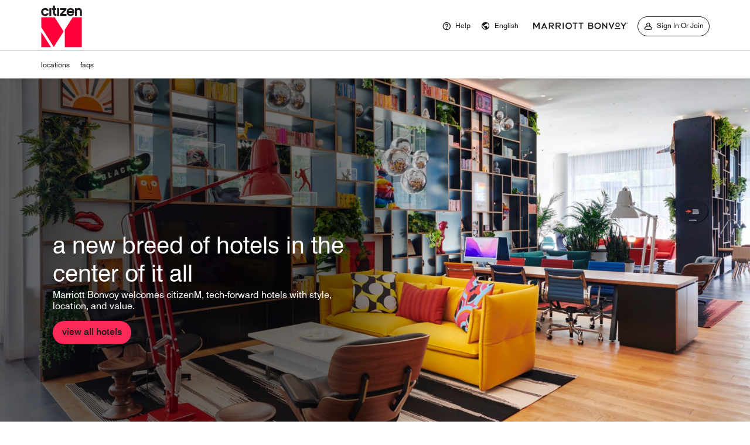

--- FILE ---
content_type: text/html; charset=utf-8
request_url: https://www.marriott.com/brands/citizenm.mi
body_size: 68018
content:
<!DOCTYPE html><html lang="en-US" dir="ltr"><head><link rel="preload" href="/etc.clientlibs/mi-aem-brands-spa/clientlibs/clientlib-static-component.min.css" as="style" data-next-head=""/><link rel="preload" href="/etc.clientlibs/mi-aem-brands-spa/clientlibs/clientlib-base.min.css" as="style" data-next-head=""/><meta charSet="UTF-8" data-next-head=""/><link rel="icon" href="/favicon.ico" data-next-head=""/><meta name="keyword" content="" data-next-head=""/><meta name="msapplication-TileColor" content="" data-next-head=""/><meta name="msapplication-TileImage" content="" data-next-head=""/><meta name="onLoadLightboxURI" content="" data-next-head=""/><meta name="description" content="citizenM offers modern and smart hotels in iconic cities worldwide. Enjoy XL beds, free Wi-Fi, and smart tech in every room. Book today with Marriott Bonvoy for exclusive rates. " data-next-head=""/><meta name="showLightboxOnLoad" content="" data-next-head=""/><meta name="robots" content="index, follow" data-next-head=""/><meta name="applicableDevice" content="" data-next-head=""/><meta property="og:title" content="citizenM - Modern Hotels in Iconic Cities Worldwide" data-next-head=""/><meta property="og:description" content="citizenM offers modern and smart hotels in iconic cities worldwide. Enjoy XL beds, free Wi-Fi, and smart tech in every room. Book today with Marriott Bonvoy for exclusive rates. " data-next-head=""/><meta property="og:image" content="" data-next-head=""/><meta property="og:type" content="" data-next-head=""/><meta property="og:site_name" content="citizenM - Modern Hotels in Iconic Cities Worldwide" data-next-head=""/><meta property="fbAppId" content="" data-next-head=""/><meta property="og:url" content="https://www.marriott.com/brands/citizenm.mi" data-next-head=""/><meta name="viewport" content="width=device-width, initial-scale=1.0" data-next-head=""/><link rel="canonical" href="https://www.marriott.com/brands/citizenm.mi" data-next-head=""/><link rel="stylesheet" href="/etc.clientlibs/mi-aem-brands-spa/clientlibs/clientlib-static-component.min.css" data-next-head=""/><link rel="stylesheet" href="/etc.clientlibs/mi-aem-brands-spa/clientlibs/clientlib-base.min.css" data-next-head=""/><link rel="alternate" href="https://www.marriott.com/fr/brands/citizenm.mi" hrefLang="fr" data-next-head=""/><link rel="alternate" href="https://www.marriott.com/it/brands/citizenm.mi" hrefLang="it" data-next-head=""/><link rel="alternate" href="https://www.marriott.com/nl/brands/citizenm.mi" hrefLang="nl" data-next-head=""/><link rel="alternate" href="https://www.marriott.com/es/brands/citizenm.mi" hrefLang="es" data-next-head=""/><link rel="alternate" href="https://www.marriott.com/brands/citizenm.mi" hrefLang="en-us" data-next-head=""/><link rel="alternate" href="https://www.marriott.com/brands/citizenm.mi" hrefLang="x-default" data-next-head=""/><title data-next-head="">citizenM - Modern Hotels in Iconic Cities Worldwide</title><link rel="preconnect" href="https://assests.adobedtm.com"/><link rel="dns-prefetch" href="https://assests.adobedtm.com"/><link rel="preconnect" href="https://cache.marriott.com"/><link rel="dns-prefetch" href="https://cache.marriott.com"/><link rel="shortcut icon" href="https://cache.marriott.com/Images/Mobile/MC_Logos/MarriottApple57x57.png"/><link rel="stylesheet" href="/mi-assets/mi-global/global-styles/9.8.0/marriot.global.css"/><script type="text/javascript" src="https://www.marriott.com/resources/654e75f246406f938b23f5e9f0ee55b0f0aafa2feb045" async ></script><script>(function (g, b, d, f) {
                (function (a, c, d) {
                  if (a) {
                    const e = b.createElement('style');
                    e.id = c;
                    e.innerHTML = d;
                    a.appendChild(e);
                  }
                })(b.getElementsByTagName('head')[0], 'at-body-style', d);
                setTimeout(function () {
                  const a = b.getElementsByTagName('head')[0];
                  if (a) {
                    const c = b.getElementById('at-body-style');
                    c && a.removeChild(c);
                  }
                }, f);
              })(window, document, '.header {opacity: 0 !important}', 3e3)</script><script id="miDataLayer">var dataLayer = {"memState":"unauthenticated","invokeFlushErrors":"false","device_language_preferred":"en_US","env_is_prod":"true","browser_akamai_loc_state":"IA","page_url_path_branch":"/brands/citizenm","env_site_id":"US","browser_akamai_loc_country":"US","ensighten_settings":"ON;SYNCH","env_platform":"AEM-phoenix-prod","env_site_name":"www.marriott.com","browser_akamai_loc_long":"-95.8574","rk_enabled":"true","page_requested_uri":"/brands/citizenm","rk_errorMessage":"id='error-messages'","rk_roomKeyBaseURL":"//www.roomkey.com/referrals","env_img_path":"https://cache.marriott.com","search_currency_type":"Default","prof_address_state":"unauthenticated","env_jacket":"MR","rk_isProfileAuthenticated":"false","env_server_id":"null","session_jsession_id":"CF6ED53C-19D4-5186-A666-AD21692907FE","cookie_mi_site":"www.marriott.com","sessionId":"CF6ED53C-19D4-5186-A666-AD21692907FE","rk_currency":"AR: ARS,AM: AMD,AW: AWG,AU: AUD,AT: EUR,BE: EUR,BR: BRL,CA: CAD,KY: KYD,CL: CLP,CN: CNY,CR: CRC,CZ: CZK,DK: DKK,DO: DOP,EC: ,EG: EGP,SV: SVC,FR: EUR,GE: GEL,DE: EUR,GR: EUR,GU: ,HU: HUF,IN: INR,ID: IDR,IE: EUR,IL: ILS,IT: EUR,JP: JPY,JO: JOD,KW: KWD,MY: MYR,MX: MXN,NL: EUR,PK: PKR,PA: PAB,PH: PHP,PT: EUR,PE: PEN,PL: PLN,PR: ,QA: QAR,RO: RON,RU: RUB,KN: ,SA: SAR,SG: SGD,KR: KRW,ES: EUR,CH: CHF,TH: THB,TT: TTD,TR: TRY,US: USD,AE: AED,GB: GBP,VE: ,VN: VND,VI: ,CW: ,HN: HNL,BH: BHD,KZ: KZT,SE: SEK,SR: SRD,CO: COP,OM: OMR,JM: JMD,BS: BSD,DZ: DZD,LY: LYD,BB: BBD,AZ: AZN,VG:","mr_isLinkedUser":"false","rk_cList":"enable.rewards.members: false| enable.successfully.booked: false| enable.redemption.points: false| enable.remember.me: true| enable.mobile: false| enable.session.timeout: false| enable.special.rates.aaa: true| enable.special.rates.senior: true| enable.special.rates.gov: false| enable.users.sgo: false| number.of.pages: -1| enable.presented.hd.solution: true| enable.to.industry_solutions.users: false| enable.to.brand: true| percentage.users.to.show: 100| percentage.users.to.show.incremental: 1| enable.associate.users: false| exclude.special.rates.corpcode: MW1, IBM, EMP, ACC, H77, GEE, TVL, GDY, PEP, ORA, HPQ, DTC, ATT, MEB, TOY, PCW, SAP, T77, SIE, BOE, M11, BOA, WEL, A4Y, MCO, MOD, VZN, EMC, ZG4, G2D, JOH, UAL, UTC, DEL, LAC, LK6, GMC, RAY, MM4, MMB, MMF, MMP| enable.special.rates.corpcode: | user.prevent.roomkey.pop: 0| enable.rewards.basic: true| enable.rewards.silver: true|     enable.rewards.gold: false| enable.rewards.platinum: false| enable.users.corpcode: false| enable.users.groupcode: false| browser.useragent: GomezAgent, iPhone, iPad, Silk, BlackBerry, Trident / 4.0| enable.concur.users: false| enable.hd.solution: true| enable.domains.US: true| enable.domains.GB: true| enable.domains.DE: false| enable.domains.FR: false| enable.domains.AU: true| enable.domains.CN: false| enable.domains.JP: false| enable.domains.ES: true| enable.domains.BR: false| enable.domains.KR: false","browser_akamai_loc_lat":"41.2146","env_date_time":"01/21/26 04:42:51","mvp_prequal_endpoint":"/mi/cobrand/sendPrequalFOCConfirmation.mi","brwsrLang":"en_US","page_domain_name":"www.marriott.com","cookie_mi_visitor":"CF6ED53C-19D4-5186-A666-AD21692907FE","request_id":"/brands/citizenm.mi~X~5E09EDC8-649A-5865-966D-9BB45D1EEF1E","mr_prof_authentication_state":"unauthenticated","page_data_layer_ready":"false"};</script><script id="miSessionData">var sessionData = {"sessionToken":"CF6ED53C-19D4-5186-A666-AD21692907FE","cacheData":{"data":{"lastName":null,"stepUpAuthenticated":null,"travelPlannerNumber":null,"consumerID":null,"cobaltUser":null,"isEngageUserRegistered":null,"rewardsId":null,"UCID":null,"AriesCommon":null,"AriesAuth":null,"propertyAssociate":null,"AriesRewards":null,"propertyCode":null,"AriesAccountMerge":null,"AriesSearch":null,"engageAgentUserId":null,"travelAgentType":null,"userIdTokenExpiresIn":null,"sfIdToken":null,"callFromUS":null,"contactId":null,"configGroup":null,"programCode":null,"AriesErrors":null,"memberLevel":null,"travelAgentLastName":null,"agentSwOneId":null,"loginMode":null,"travelAgentIataNumber":null,"billingCode":null,"travelAgentId":null,"anonymousAccess":null,"firstName":null,"csrfToken":null,"userType":null,"locationCode":null,"travelAgentFirstName":null,"queueIdOTA":null}},"httpStatusCode":200,"status":"SUCCESS","message":"Session data fetched successfully","messageCode":"SUCCESS-GA-005","locale":"en_GB","authenticated":false};</script><script type="text/javascript" id="test_test_test" src="https://assets.adobedtm.com/697d0c070f1e/16ad26f0160a/launch-EN1ce795381cea451fa40478e502ecce2f.min.js"></script><script type="application/json" id="__SERVERENV__">{}</script><link rel="preload" href="/mi-assets/mi-static/mi-brands-renderer/phx-rel-r26.1.2-01122026/_next/static/css/7bc707d08e9bdb0e.css" as="style"/><link rel="stylesheet" href="/mi-assets/mi-static/mi-brands-renderer/phx-rel-r26.1.2-01122026/_next/static/css/7bc707d08e9bdb0e.css" data-n-g=""/><noscript data-n-css=""></noscript><script defer="" nomodule="" src="/mi-assets/mi-static/mi-brands-renderer/phx-rel-r26.1.2-01122026/_next/static/chunks/polyfills-42372ed130431b0a.js"></script><script defer="" src="/mi-assets/mi-static/mi-brands-renderer/phx-rel-r26.1.2-01122026/_next/static/chunks/6946.4e61246f1b986688.js"></script><script src="/mi-assets/mi-static/mi-brands-renderer/phx-rel-r26.1.2-01122026/_next/static/chunks/webpack-9c42b6ce72a2fea6.js" defer=""></script><script src="/mi-assets/mi-static/mi-brands-renderer/phx-rel-r26.1.2-01122026/_next/static/chunks/framework-13ce785906e7f0a5.js" defer=""></script><script src="/mi-assets/mi-static/mi-brands-renderer/phx-rel-r26.1.2-01122026/_next/static/chunks/main-c5fc4009dc5b9332.js" defer=""></script><script src="/mi-assets/mi-static/mi-brands-renderer/phx-rel-r26.1.2-01122026/_next/static/chunks/pages/_app-160413a8518b1b97.js" defer=""></script><script src="/mi-assets/mi-static/mi-brands-renderer/phx-rel-r26.1.2-01122026/_next/static/chunks/pages/%5B%5B...page%5D%5D-6cd610caeb328a89.js" defer=""></script><script src="/mi-assets/mi-static/mi-brands-renderer/phx-rel-r26.1.2-01122026/_next/static/4So3sS2Gyh9JxCmMTQS6T/_buildManifest.js" defer=""></script><script src="/mi-assets/mi-static/mi-brands-renderer/phx-rel-r26.1.2-01122026/_next/static/4So3sS2Gyh9JxCmMTQS6T/_ssgManifest.js" defer=""></script><style data-styled="" data-styled-version="5.3.6"></style><link href="/mi-assets/mi-global/brand-framework/brand-config.CM.css" rel="preload" as="style"/><script>const ak_sgnl = '5a95b'; console.log(ak_sgnl);</script></head><body class="basicpage phoenix-headless-grid" id="phoenix-headless"><link href="/mi-assets/mi-global/brand-framework/brand-config.CM.css" rel="stylesheet"/><a href="#main-content" class="display-on-focus skip-links">Skip to Content</a><div id="__next"><main id=""><div class=" aem-Grid aem-Grid--12 aem-Grid--default--12 aem-container"><div class="fullbleed m-container-fullbleed"><div class="aem-GridColumn aem-GridColumn--default--12" data-cq-data-path="staticwrapper" data-cq-resource-type="mi-aem-common-spa/components/common/staticwrapper"><div data-component-name="o-common-static-staticwrapper" class="sc-d6bf4acf-0 hTapAG"><section class="">



    <div class="root container responsivegrid">

    
    <div id="container-6b96e97e6e" class="cmp-container">
        


<div class="aem-Grid aem-Grid--12 aem-Grid--default--12 ">
    
    <div class="header color-scheme3 aem-GridColumn aem-GridColumn--default--12">


    
         
    <header class="m-header color-scheme3" data-api-endpoint="/hybrid-presentation/api/v1/getUserDetails">
        <div class="m-dark-overlay no-display"></div>
        <div class="m-header__container">
            
            <div class="m-header-separator"></div>
            <div class="m-header__content container-lg">
                <button class="m-header__btn m-header__menu-btn d-lg-none m-header__menu-btn--close" aria-expanded="false">
                    <span class="m-header__menu-open-icon icon-menu"></span>
                    <span class="m-header__menu-close-icon icon-clear"></span>
                    <span class="sr-only">Open Menu</span>
                </button>
                <div class="m-header__logo-nav-items">
                    <div class="m-header__logo-wrap">
                        <a href="https://www.marriott.com/brands/citizenm.mi" aria-label="Home">
                            <div class="citizenm-logo">
                            </div>
                        </a>
                    </div>
                    <div class="m-header__all-links">
                        <nav class="m-header__top-nav r-upper">
                            
    
    <ul class="m-header__top-links">
        
        
            
              <li class="  t-global-nav-items font-nav-items first-set-list-items " data-enable-static-welcome="false">
    <a href="https://help.marriott.com/s/" target="_blank" rel="noopener noreferrer" class="m-header__btn m-header__top-nav-btn custom_click_track  " data-click-track-enable="true" data-custom_click_track_value="|Help|external">
      <span class="m-header__top-nav-icon icon-round icon-help"></span><span class="m-header__top-nav-txt  d-none d-lg-block t-font-s">Help</span>
      
      <span class="sr-only">Opens a new window</span>
    </a>
    
    
  </li>

        
            
              <li class="  t-global-nav-items font-nav-items first-set-list-items " data-enable-static-welcome="false">
    
    <a href="#" role="button" class="m-header__btn m-header__top-nav-btn m-dialog-btn custom_click_track   m-header__top-nav-btn" data-dialog-id="m-header-dialog-2" data-click-track-enable="true" data-custom_click_track_value="|English|internal" data-sign-in-click-track-enabled="true" data-remembered-user-location="signin_rem_tooltip" data-signed-in-user-location="Logged-in User">
      <span class="m-header__top-nav-icon icon-round icon-globe"></span><span class="m-header__top-nav-txt t-font-s d-lg-block">English</span>
    </a>
    
  </li>

        
        <li class="m-header_mb-logo-li">
            <a href="/default.mi" aria-label="citizenM Logo">
                <div class="m-header_mb-logo">
                </div>
            </a>
        </li>
          

        
          <li class="  m-header__sign-in t-global-nav-items font-nav-items " data-sign-in-text="Sign In," data-enable-static-welcome="false">
    
    <a href="#" role="button" class="m-header__btn m-header__top-nav-btn m-dialog-btn custom_click_track   m-header__top-nav-btn" aria-label="Sign In or Join" data-dialog-id="m-header-signin-dialog-header" data-overlay-endpoint="/signInOverlay.mi" data-loading-msg="Loading..." data-error-msg="The content could not be loaded" data-click-track-enable="true" data-custom_click_track_value="|Sign In or Join|internal" data-sign-in-click-track-enabled="true" data-remembered-user-location="signin_rem_tooltip" data-signed-in-user-location="Logged-in User">
      <span class="m-header__top-nav-icon icon-round icon-nav---account"></span><span class="m-header__top-nav-txt t-font-s d-lg-block">Sign In or Join</span>
    </a>
    
  </li>

        
          <li class="  d-none m-header__sign-in m-header__sign-in-tooltip t-global-nav-items font-nav-items " data-sign-in-text="Sign In," data-enable-static-welcome="false">
    
    <a href="#" role="button" class="m-header__btn m-header__top-nav-btn m-dialog-btn custom_click_track   " aria-label="Sign In or Join" aria-expanded="true" aria-controls="sign-in-tooltip-id" data-overlay-endpoint="/signInOverlay.mi" data-loading-msg="Loading..." data-error-msg="The content could not be loaded" data-location-text="signin_anon_tooltip" data-click-track-enable="true" data-custom_click_track_value="signin_anon_tooltip|Sign In or Join|internal" data-sign-in-click-track-enabled="true" data-remembered-user-location="signin_rem_tooltip" data-signed-in-user-location="Logged-in User">
      <span class="m-header__top-nav-icon icon-round icon-nav---account"></span><span class="m-header__top-nav-txt t-font-s d-lg-block">Sign In or Join</span>
    </a>
    
  
  <div class="m-header-tool-tip">
    <div class="sign-in-tool-tip carrot-icon" id="sign-in-tooltip-id" data-configuration-time="10">
      <button class="signin-btn t-subtitle-l custom_click_track" data-click-track-enable="true" data-location-text="signin_rem_tooltip" data-description="Sign In" data-custom_click_track_value="signin_anon_tooltip|Sign In|internal">Sign In
        <span class="icon-arrow-right"></span>
      </button>
      <a class="join-btn t-subtitle-l custom_click_track" href="/loyalty/createAccount/createAccountPage1.mi" data-click-track-enable="true" data-location-text="signin_rem_tooltip" data-description="Join" data-custom_click_track_value="signin_anon_tooltip|Join|internal">
        Join<span class="icon-arrow-right"></span>
      </a>
    </div>
    <div class="m-header__sign-in-model carrot-icon sign-in d-none">
      <div class="loading"><div class="loader"></div></div>
      <p class="model-heading t-subtitle-l">
        Sign In to your account<button type="button" class="icon-clear">
          <span class="sr-only">Close Dialog</span>
        </button>
      </p>
        <form method="post" name="directLoginForm" action="Forgot%20Password" class="s-form" data-submit-to-phoenix="false">
        <input type="hidden" class="sign-in-return-url" name="returnUrl" value=""/>
        <input type="hidden" name="errorUrl" value="/sign-in-error.mi"/>
        <div class="input-container s-form__user-input">
          <label class="t-label-xs form-label" for="signin-userid">Email or Member Number</label>
          <input type="text" id="signin-userid" name="userID" autocomplete="off" class="t-subtitle-l"/>
        </div>
        <div class="input-container s-form__remember-input d-none">
          <label class="t-label-xs form-label" for="sign-rem-user-number">
            Email or Member Number
          </label>
          <input type="text" id="sign-rem-user-number" name="memberNumber" autocomplete="off" class="t-subtitle-l s-form__member-number" readonly/>
        </div>
        <div class="input-container">
          <label class="t-label-xs form-label" for="signin-user-password">Password</label>
          <input type="password" id="signin-user-password" autocomplete="off" name="password" class="t-subtitle-l"/>
        </div>
        <div class="sign-in-wrapper">
          <div class="remember-me">
            <input name="rememberMe" type="checkbox" id="signin-rememberme" value="true" checked/>
            <label for="signin-rememberme" class="remember-label t-font-xs">
              Remember Me
            </label>
          </div>
          <button type="submit" class="login-link m-button-s m-button-primary custom_click_track" data-click-track-enable="true" data-location-text="signin_rem_tooltip" data-description="/aries-auth/loginWithCredentials.comp" data-custom_click_track_value="signin_anon_tooltip|/aries-auth/loginWithCredentials.comp|internal">
            /aries-auth/loginWithCredentials.comp
          </button>
        </div>
        <div class="links-container">
          <a href="/forgotPassword.mi" class="s-form__forgot-psd t-label-xs custom_click_track" data-click-track-enable="true" data-location-text="signin_rem_tooltip" data-description="Forgot Password" data-custom_click_track_value="signin_anon_tooltip|Forgot Password|internal">Forgot Password</a>
          <span class="divider t-label-xs">|</span>
          <a href="/aries-auth/clearRememberMe.comp" class="s-form__clear-remember custom_click_track t-label-xs d-none" data-click-track-enable="true" data-location-text="signin_rem_tooltip" data-description="Clear Remembered Account" data-custom_click_track_value="signin_anon_tooltip|Clear Remembered Account|internal">Clear Remembered Account</a>
          <a href="/loyalty/createAccount/activateAccountChallenge.mi" class="custom_click_track s-form__activate_acnt t-label-xs" data-click-track-enable="true" data-location-text="signin_rem_tooltip" data-description="Activate online account" data-custom_click_track_value="signin_anon_tooltip|Activate online account|internal">Activate online account</a>
        </div>
      </form>
    </div>
  </div>

  </li>

        
          <li class="  m-header__points t-global-nav-items font-nav-items d-none member-R " data-point-text="Point" data-points-text="Points" data-night-text="Night" data-nights-text="nights" data-hello-text="Hello," data-enable-static-welcome="false">
    <a href="/loyalty/myAccount/activity.mi" class="m-header__btn m-header__top-nav-btn custom_click_track  ">
      <span class="m-header__top-nav-txt  d-none d-lg-block t-font-s">Points</span>
      
      
    </a>
    
    
  </li>

        <!-- default label is set to "i18nSignIn" to remove Wave Tool error of empty link. -->
          <li class=" d-none m-header__acnt t-global-nav-items font-nav-items " data-hello-text="Hello," data-enable-static-welcome="false">
    <a href="/loyalty/myAccount/default.mi" class="m-header__btn m-header__top-nav-btn custom_click_track m-header__top-nav-btn--account " data-location-text="Logged-in User" data-click-track-enable="true" data-custom_click_track_value="Logged-in User|SIGN IN|external">
      <span class="m-header__top-nav-icon icon-round icon-nav---account-alt-active icon-inverse member-R"></span><span class="m-header__top-nav-icon icon-round icon-nav---account-alt-active d-none"></span><span class="m-header__top-nav-txt  d-none d-lg-block t-font-s">SIGN IN</span>
      
      
    </a>
    
    
  </li>

    </ul>

                        </nav>
                        <nav class="m-header__nav l-lower-header">
                            <ul class="m-header__nav-items">
                                <li class="m-header__nav-item">
                                    <a class="m-header__nav-link m-nav-link nav-header-link" href="https://www.marriott.com/brands/citizenm/locations.mi">
                                        <span>locations</span>
                                        <span class="icon-arrow-right m-header__nav-link-arrow d-lg-none"></span>
                                        
                                        
                                    </a>
                                    
                                </li>
<li class="m-header__nav-item">
                                    <a class="m-header__nav-link m-nav-link nav-header-link" href="https://www.marriott.com/brands/citizenm/faqs.mi">
                                        <span>faqs</span>
                                        <span class="icon-arrow-right m-header__nav-link-arrow d-lg-none"></span>
                                        
                                        
                                    </a>
                                    
                                </li>

                            </ul>
                            <div class="m-header__btn-book-now">
                                






























                            </div>

                            <div class="m-header__language-selector d-block d-lg-none t-font-m">
                                
                      

                                    
                                    
                                        <a href="https://help.marriott.com/s/" role="button" class="icon-help" <span></span> <span class="t-font-xs">Help</span>
                                        </a>
                                    
                                
                      

                                    
                            
                                        <a href="#" role="button" class="m-dialog-btn" data-dialog-id="m-header-dialog-2">
                                            <span class="icon-globe"></span> <span class="t-font-xs">English</span>
                                        </a>
                                    
                                    
                                
                            </div>
                            <button class="display-on-focus m-header__menu-btn-mo d-lg-none" aria-label="Close Menu">X</button>
                        </nav>
                    </div>
                </div>
            </div>
        </div>
        </div>
    </header>
    
    
    
    
    <div class="mdc-dialog " id="m-header-signin-dialog-header">
        <div class="mdc-dialog__container">
            <div class="mdc-dialog__surface" role="dialog" aria-modal="true">
                <button class="m-dialog-close-btn icon-clear">
                    <span class="sr-only">Close Dialog</span>
                </button>
                

    
    <div id="container-aad41d5921" class="cmp-container">
        


<div class="aem-Grid aem-Grid--12 aem-Grid--default--12 ">
    
    <div class="signin aem-GridColumn aem-GridColumn--default--12"><div class="modal-content mfp-content header-overlay standard standard">
  <div class="header-overlay__msg"></div>
</div>
</div>

    
</div>

    </div>

    

            </div>
            <div class="mdc-dialog__scrim"></div>
        </div>
    </div>

    
    
    
    
        
        
    
        
        
    <div class="mdc-dialog " id="m-header-dialog-2">
        <div class="mdc-dialog__container">
            <div class="mdc-dialog__surface" role="dialog" aria-modal="true">
                <button class="m-dialog-close-btn icon-clear">
                    <span class="sr-only">Close Dialog</span>
                </button>
                

    
    <div id="container-fe8a4b1adf" class="cmp-container">
        


<div class="aem-Grid aem-Grid--12 aem-Grid--default--12 ">
    
    <div class="language aem-GridColumn aem-GridColumn--default--12"><section class="lang__container">

    <h2 class="lang__title t-subtitle-xl">Select your language</h2>
    <div class="row">
        <div class="col-12 col-lg-4">
            


<div class="aem-Grid aem-Grid--12 aem-Grid--default--12 ">
    
    <div class="cardlinks aem-GridColumn aem-GridColumn--default--12">
<div class="cl ">

  <div class="cl__lang-comp">
    <h3 class="cl__title t-subtitle-l">The Americas</h3>
    <ul class="cl__list">
      <li class="cl__list-item">
        <a class="cl__item-link t-font-s custom_click_track" href="https://www.marriott.com/brands/citizenm.mi" lang="en-us">English
          
        </a>
      </li>
<li class="cl__list-item">
        <a class="cl__item-link t-font-s custom_click_track" href="https://www.marriott.com/es/brands/citizenm.mi" lang="es-es">Español
          
        </a>
      </li>

    </ul>
  </div>

  
  

  
  

</div>

    
</div>

    
</div>

        </div>
        <div class="col-12 col-lg-4">
            


<div class="aem-Grid aem-Grid--12 aem-Grid--default--12 ">
    
    <div class="cardlinks aem-GridColumn aem-GridColumn--default--12">
<div class="cl ">

  <div class="cl__lang-comp">
    <h3 class="cl__title t-subtitle-l">Europe</h3>
    <ul class="cl__list">
      <li class="cl__list-item">
        <a class="cl__item-link t-font-s custom_click_track" href="https://www.marriott.com/es/brands/citizenm.mi" lang="es-es">Español
          
        </a>
      </li>
<li class="cl__list-item">
        <a class="cl__item-link t-font-s custom_click_track" href="https://www.marriott.com/fr/brands/citizenm.mi" lang="fr-fr">Français
          
        </a>
      </li>
<li class="cl__list-item">
        <a class="cl__item-link t-font-s custom_click_track" href="https://www.marriott.com/it/brands/citizenm.mi" lang="it-it">Italiano
          
        </a>
      </li>
<li class="cl__list-item">
        <a class="cl__item-link t-font-s custom_click_track" href="https://www.marriott.com/nl/brands/citizenm.mi" lang="nl-nl">Nederlands
          
        </a>
      </li>
<li class="cl__list-item">
        <a class="cl__item-link t-font-s custom_click_track" href="https://www.marriott.com/brands/citizenm.mi" lang="en-us">English
          
        </a>
      </li>

    </ul>
  </div>

  
  

  
  

</div>

    
</div>

    
</div>

        </div>
        <div class="col-12 col-lg-4">
            


<div class="aem-Grid aem-Grid--12 aem-Grid--default--12 ">
    
    
    
</div>

        </div>
    </div>
    
    

</section></div>

    
</div>

    </div>

    

            </div>
            <div class="mdc-dialog__scrim"></div>
        </div>
    </div>

    
    
    <script>
        window.MI_S2_RESOURCE_BASE_URL = "/aries/595728aa4/standards/js/";
        window.MI_S2_ARIES_CSS_LIST = ['/aries/595728aa4/standards/css/foundation.css'];
        window.MI_S2_ARIES_JS_LIST = ['/aries/components/mi-vendor/mi-vendor.js', '/aries/components/mi-core/mi-core.js', '/aries/components/mi-common/mi-common.js', '/aries/standards/js/mi-foundation.js'];
        window.MI_S2_MI_APP_URL = "/aries/resolver/mi-app/mi-app.js";
    </script>
    <script src="/aries/components/mi-vendor/mi-vendor.js" defer></script>
    <script src="/aries/components/mi-core/mi-core.js" defer></script>
    <script src="/aries/components/mi-common/mi-common.js" defer></script>
    <script src="/aries/standards/js/mi-foundation.js" defer></script>
    
    <form anonymous-action="/mi/phoenix-account-auth/v1/sessionTimeOut" loggedIn-action="/mi/phoenix-account-auth/v1/sessionTimeOut" class="d-none session-timeout">
    <input type="hidden" name="expiredIn" value="1800000"/>
</form>

    
    







</div>

    
</div>

    </div>

    
</section></div><div></div></div></div><div data-testid="hero" data-component-name="o-common-static-hero"><div class="aem-GridColumn aem-GridColumn--default--12"><div data-component-name="m-ui-library-Hero" data-testid="ui-library-Hero" dir="ltr" class="sc-89d09138-0 boRlZM row hero m-container-fullbleed color-scheme2 mb-1"><div class="hero_item hero_16x9"><div class="d-sm-block"><picture data-component-name="a-ui-library-Image" data-testid="ui-library-Image"><source media="(min-width: 992px)" srcSet="https://cache.marriott.com/is/image/marriotts7prod/cm-washingtondc-noma-wnm-206-31494:Wide-Hor?wid=1920&amp;fit=constrain, https://cache.marriott.com/is/image/marriotts7prod/cm-washingtondc-noma-wnm-206-31494:Wide-Hor?wid=3840&amp;fit=constrain 2x" data-srcset="https://cache.marriott.com/is/image/marriotts7prod/cm-washingtondc-noma-wnm-206-31494:Wide-Hor?wid=1920&amp;fit=constrain, https://cache.marriott.com/is/image/marriotts7prod/cm-washingtondc-noma-wnm-206-31494:Wide-Hor?wid=3840&amp;fit=constrain 2x" data-testid="source-img-0"/><source media="(min-width: 768px)" srcSet="https://cache.marriott.com/is/image/marriotts7prod/cm-washingtondc-noma-wnm-206-31494:Wide-Hor?wid=992&amp;fit=constrain, https://cache.marriott.com/is/image/marriotts7prod/cm-washingtondc-noma-wnm-206-31494:Wide-Hor?wid=1984&amp;fit=constrain 2x" data-srcset="https://cache.marriott.com/is/image/marriotts7prod/cm-washingtondc-noma-wnm-206-31494:Wide-Hor?wid=992&amp;fit=constrain, https://cache.marriott.com/is/image/marriotts7prod/cm-washingtondc-noma-wnm-206-31494:Wide-Hor?wid=1984&amp;fit=constrain 2x" data-testid="source-img-1"/><source media="(min-width: 576px)" srcSet="https://cache.marriott.com/is/image/marriotts7prod/cm-washingtondc-noma-wnm-206-31494:Wide-Hor?wid=768&amp;fit=constrain, https://cache.marriott.com/is/image/marriotts7prod/cm-washingtondc-noma-wnm-206-31494:Wide-Hor?wid=1536&amp;fit=constrain 2x" data-srcset="https://cache.marriott.com/is/image/marriotts7prod/cm-washingtondc-noma-wnm-206-31494:Wide-Hor?wid=768&amp;fit=constrain, https://cache.marriott.com/is/image/marriotts7prod/cm-washingtondc-noma-wnm-206-31494:Wide-Hor?wid=1536&amp;fit=constrain 2x" data-testid="source-img-2"/><source media="(max-width: 576px)" srcSet="https://cache.marriott.com/is/image/marriotts7prod/cm-washingtondc-noma-wnm-206-31494:Classic-Ver?wid=576&amp;fit=constrain, https://cache.marriott.com/is/image/marriotts7prod/cm-washingtondc-noma-wnm-206-31494:Classic-Ver?wid=1152&amp;fit=constrain 2x" data-srcset="https://cache.marriott.com/is/image/marriotts7prod/cm-washingtondc-noma-wnm-206-31494:Classic-Ver?wid=576&amp;fit=constrain, https://cache.marriott.com/is/image/marriotts7prod/cm-washingtondc-noma-wnm-206-31494:Classic-Ver?wid=1152&amp;fit=constrain 2x" data-testid="source-img-3"/><img src="https://cache.marriott.com/is/image/marriotts7prod/cm-washingtondc-noma-wnm-206-31494" class="image lazy feature-img" alt="Washington DC sitting area" data-src="https://cache.marriott.com/is/image/marriotts7prod/cm-washingtondc-noma-wnm-206-31494" loading="lazy"/></picture></div><div class="hero__cnt-sec gradient"><div class="container-sm hero__cnt-ctr"><div class="row"><div class="hero_eyebrow_content col-12 col-sm-6 col-lg-6"><div class="d-block isEyebrow"></div><div class="d-none"><picture data-component-name="a-ui-library-Image" data-testid="ui-library-Image"><img class="image lazy logooverlay-img" alt="" loading="lazy"/></picture></div><div class="d-none"><span data-component-name="a-ui-library-Icon" data-testid="ui-library-Icon" aria-atomic="true" class="icon_size brand-logo-" role="status"></span></div></div></div><div class="row"><div class="hero_content col-12 col-sm-6 col-lg-6"><h1 data-component-name="a-ui-library-Heading" data-testid="ui-library-Heading" class="t-title-m hero_head m-ellipsis-3lines">a new breed of hotels in the center of it all</h1><p class="hero_desc t-font-m m-ellipsis-2lines"> <!-- -->Marriott Bonvoy welcomes citizenM, tech-forward hotels with style, location, and value.<!-- --> </p></div></div><div class="row"><div class="col-12 col-md-8 col-lg-12"><div class="hero_cta-wrapper hero_cta-center"><a data-component-name="a-ui-library-Button" data-testid="" href="https://www.marriott.com/brands/citizenm/locations.mi" target="" class="mb-2 hero_cta m-button-primary m-button-s  custom_click_track no-impression" data-tracking-content-position="" data-tracking-offer-type="" data-at-c-ce-var48="" data-tracking-description="" data-tracking-tag="" data-is-co-brand="false" data-is-click-track="false" data-is-impression-track="false" data-is-impression-count="false" data-additional-tracking-variables="" data-faic-mcd="" aria-label="view all hotels" data-is-dca-enabled="false">view all hotels</a></div></div></div></div></div><div class="hero_iconText-wrapper"><div class="t-label-inverse-xs"><span data-component-name="a-ui-library-Icon" data-testid="ui-library-Icon" aria-label="aria-label" aria-atomic="true" class="pe-auto icon-location" role="status"></span><a data-component-name="a-ui-library-Button" data-testid="" href="https://www.marriott.com/en-us/hotels/wasnm-citizenm-washington-dc-noma/overview/" target="_blank" class="pl-2 pe-auto custom_click_track" data-custom_click_track_value="a new breed of hotels in the center of it all|Washington DC NoMa hotel|external" data-is-co-brand="false" aria-label="opens in new window" data-is-dca-enabled="false">Washington DC NoMa hotel</a></div></div></div></div></div></div><div class="aem-GridColumn aem-GridColumn--default--12"><div data-component-name="o-luxury-searchform" data-testid="searchform" class="sc-59d913bd-1 lppSlU pt-5 m-container-fullbleed color-scheme1 m-container-fullbleed"><div class="sc-59d913bd-0 lgnfug d-flex px-3 document_search_form_container_el_ref py-5" style="top:0rem"><div class="container px-0 search-form-wrapper document_search_form_container color-scheme1"><div><div class="d-none d-lg-block"><div class="sc-59d913bd-3 jPeisN d-none d-lg-block"><div class="row d-lg-flex d-block primary-wrapper py-lg-4 px-lg-5 "><div custom_click_track_value="Search Form | Destination |internal" class="col-12 col-lg-4 mb-lg-0 dotted-divider mb-5 custom_click_track"><div data-component-name="m-shop-SearchField" data-testid="shop-SearchField" class="sc-6deeaba0-0 jGpfcK"><div data-testid="search-field-categories" class="sc-95dc9ad2-0 gpMGqw"><div class=""><div role="combobox" aria-expanded="false" aria-haspopup="listbox" aria-labelledby="destination-combobox-hidden" aria-controls="search-field-dropdown-sr-only" class=""><label class="sr-only" id="destination-combobox-hidden">Destinationcombobox</label><div class="sr-only" id="search-field-dropdown-sr-only"></div><div class="sc-17c1c705-0 gkeHpv m-input-text-field-no-border within-modal  custom_click_track" data-component-name="m-ui-library-InputTextField"><label for="downshift-42691-input" id="downshift-42691-label" class="disable-user-action"><span data-component-name="a-ui-library-Icon" data-testid="ui-library-Icon" aria-atomic="true" class="icon-location" role="status"></span>Destination</label><input custom_click_track_value="Search Form | Destination selected |internal" type="text" id="downshift-42691-input" placeholder="Where can we take you?" name="input-text-Destination" aria-autocomplete="list" aria-labelledby="downshift-42691-label" autoComplete="off" aria-label="Search from current location below." role="textbox" class="text-truncate custom_click_track" value=""/></div></div></div></div></div></div><div class="col-lg-4 col-12 px-lg-2 date_field_text mb-5 mb-lg-0"><div data-component-name="m-shop-DatePicker" data-testid="shop-DatePicker" tabindex="-1" class="sc-94d1f85c-1 eJmhPs date-picker-mobile-wrapper date-picker-wrapper"><div class="date-input-field-wrapper date-cursor" data-test-id="date-input-modal-button" tabindex="-1"><div class="sc-17c1c705-0 gkeHpv m-input-text-field-no-border within-modal  custom_click_track" data-component-name="m-ui-library-InputTextField"><label for=":Rldd6l6:" id=":Rldd6l6H1:"><span data-component-name="a-ui-library-Icon" data-testid="ui-library-Icon" aria-atomic="true" class="icon-stay-dates" role="status"></span>1 night</label><input custom_click_track_value="Search Form | Date picker selected |internal}" type="text" id=":Rldd6l6:" placeholder="Add dates" name="input-text-1 night" aria-label="date-picker" aria-labelledby=":Rldd6l6H1:" role="textbox" class="custom_click_track text-overflow-ellipsis datepicker-input-container" value=""/></div><div class=""></div></div><div></div></div></div></div><div class="document_search_form pb-2 pb-lg-0 d-flex mr-n2 ml-n2 mr-lg-0 ml-lg-0 flex-wrap flex-lg-nowrap py-0 py-lg-3 px-0 px-lg-4 mb-3 mb-lg-0 search-form-secondary-wrapper d-lg-none d-flex"><div class="col-lg-auto col-12 mb-5 mb-lg-0 custom_click_track"><div data-component-name="m-shop-RoomsAndGuests" data-testid="shop-RoomsAndGuests" class="sc-84807e2d-0 kCcjqH"><div class="sc-17c1c705-0 TELM m-input-text-field-no-border within-modal  custom_click_track" data-component-name="m-ui-library-InputTextField"><label for=":R16d6l6:" id=":R16d6l6H1:"><span data-component-name="a-ui-library-Icon" data-testid="ui-library-Icon" aria-atomic="true" class="" role="status"></span>Rooms &amp; Guests</label><input custom_click_track_value="Search Form | Rooms and Guests |internal" type="text" id=":R16d6l6:" placeholder="" name="input-text-Rooms &amp; Guests" aria-labelledby=":R16d6l6H1:" role="textbox" value="1 Room, 1 Guest"/><span role="button" class="trailing-element" tabindex="0" aria-expanded="false"><span data-component-name="a-ui-library-Icon" data-testid="ui-library-Icon" aria-atomic="true" class="icon-arrow-right" role="status"></span></span></div><div></div></div></div><div class="col-lg-auto mb-5 col-12 mb-lg-0 custom_click_track"><div data-component-name="m-shop-SpecialRates" data-testid="shop-SpecialRates" class="sc-4f2f060c-0 jrtLCI special-rates-block"><div class="sc-17c1c705-0 TELM m-input-text-field-no-border within-modal  custom_click_track" data-component-name="m-ui-library-InputTextField"><label for=":R1ad6l6:" id=":R1ad6l6H1:"><span data-component-name="a-ui-library-Icon" data-testid="ui-library-Icon" aria-atomic="true" class="" role="status"></span> Special Rates</label><input custom_click_track_value="Search Form | Special Rates |internal" type="text" id=":R1ad6l6:" placeholder="" name="input-text- Special Rates" aria-labelledby=":R1ad6l6H1:" role="textbox" value="Lowest Regular Rate"/><span role="button" class="trailing-element" tabindex="0" aria-expanded="false"><span data-component-name="a-ui-library-Icon" data-testid="ui-library-Icon" aria-atomic="true" class="icon-arrow-right" role="status"></span></span></div><div></div></div></div><div class="col-lg-auto  mb-3 justify-content-lg-center justify-content-start col-12 mb-lg-0 d-flex mb-5"><div data-component-name="m-shop-UsePoints" data-testid="shop-UsePoints" class="sc-3bed8e27-0 fPsGet"><div class="sc-35ec1d93-0 gMOeXO checkbox-label t-font-weight-m t-font-s" data-component-name="a-ui-library-CheckBox" data-testid="ui-library-CheckBox"><input type="checkbox" id="usepoints-checkbox" name="Use Points/Awards" class="custom_click_track" aria-checked="false" custom_click_track_value="Search Form| Points/Awards checkbox |internal" value="false"/><label for="usepoints-checkbox"><div class="t-font-weight-m t-font-s">Use Points/Awards</div></label></div></div></div></div><div class="col-12 col-lg-4 pr-0 pr-md-1 pr-lg-0 pl-0 pl-md-1 pb-4 pb-lg-0 pt-lg-0 pt-2 pl-lg-3 d-none d-lg-block searchfrom-submit-btn "><button data-component-name="a-ui-library-Button" data-testid="" type="button" class="m-button-primary-icon m-button-l w-100 mt-2 update-search-btn custom_click_track custom_click_track" aria-label="" data-is-co-brand="false" data-custom_click_track_value="Search Form | Find Hotels |internal"><span class="icon-search"></span>find hotels</button><form id="1768970571335-submit-search-form-action" method="get"></form></div></div></div><div class="d-block d-lg-none"><div tabindex="0" role="tabpanel" class="sc-59d913bd-2 ezILZR p-3 d-flex d-lg-none searchform-box-shadow"><div data-testid="destination"><div class="sc-17c1c705-0 gkeHpv mobile-homepage-button text-left d-lg-none dashed-line m-input-text-field-no-border custom_click_track" data-component-name="m-ui-library-InputTextField"><label for=":R5l6l6:" id=":R5l6l6H1:"><span data-component-name="a-ui-library-Icon" data-testid="ui-library-Icon" aria-atomic="true" class="icon-location" role="status"></span>Destination</label><input custom_click_track_value="undefined" type="text" id=":R5l6l6:" placeholder="Where next?" name="input-text-Destination" aria-labelledby=":R5l6l6H1:" role="textbox" class="dashed-line mobile-view-font"/></div></div><div data-testid="dates"><div class="sc-17c1c705-0 gkeHpv mobile-homepage-date-field m-input-text-field-no-border custom_click_track" data-component-name="m-ui-library-InputTextField"><label for=":R9l6l6:" id=":R9l6l6H1:"><span data-component-name="a-ui-library-Icon" data-testid="ui-library-Icon" aria-atomic="true" class="icon-stay-dates" role="status"></span>Dates</label><input custom_click_track_value="undefined" type="text" id=":R9l6l6:" placeholder="Add dates" name="input-text-Dates" aria-labelledby=":R9l6l6H1:" role="textbox" class="mobile-view-font"/></div></div><div></div></div></div></div></div></div></div></div><div class="" data-testid="tab-container"><div class="aem-GridColumn aem-GridColumn--default--12"><div data-component-name="m-ui-library-TabContainer" data-testid="ui-library-TabContainer" class="sc-6e7cad7d-1 jfUIYF"><div class="container px-0"><div class="tab-container-header-section d-flex flex-column align-items-center text-center"><h2 data-component-name="a-ui-library-Heading" data-testid="ui-library-Heading" class="sc-e87d269-0 eGfGNQ t-title-m mb-0"><p>more than just a place to sleep</p>
</h2><div data-component-name="m-ui-library-RichText" data-testid="ui-library-RichText" id="ncsmxfsct95cwknm-TabContainerDescriptionText" class="sc-d47a0759-0 hJzAHJ t-font-m"><div><div style="display:inline;align-items:baseline" data-testid="ncsmxfsct95cwknm-TabContainerDescriptionText"><p>A place to work, explore, and relax.</p>
</div></div></div></div><div id="ncsmxfsct95cwknm" class="glide col-12 px-0"><div class="glide__track" data-glide-el="track"><ul role="tablist" class="m-standard-tab-list glide__slides"><li class="custom_click_track m-standard-tab-list-item active" custom_click_track_value="living spaces-tab" role="tab" aria-label="living spaces"><button data-component-name="a-ui-library-Button" data-testid="" type="button" class="tabIconText custom_click_track" aria-label="" data-is-co-brand="false" data-custom_click_track_value="living spaces-tab" aria-expanded="living spaces"><span data-component-name="a-ui-library-Icon" data-testid="ui-library-Icon" aria-atomic="true" class="undefined  iconContainer" role="status"></span><div data-component-name="m-ui-library-RichText" data-testid="ui-library-RichText" id="ncsmxfsct95cwknm-TabContainerTabName" class="sc-d47a0759-0 hJzAHJ text-center mb-2 t-font-m"><div><div style="display:inline;align-items:baseline" data-testid="ncsmxfsct95cwknm-TabContainerTabName"><p>living spaces</p>
</div></div></div></button></li><li class="custom_click_track m-standard-tab-list-item" custom_click_track_value="bedrooms-tab" role="tab" aria-label="bedrooms"><button data-component-name="a-ui-library-Button" data-testid="" type="button" class="tabIconText custom_click_track" aria-label="" data-is-co-brand="false" data-custom_click_track_value="bedrooms-tab" aria-expanded="bedrooms"><span data-component-name="a-ui-library-Icon" data-testid="ui-library-Icon" aria-atomic="true" class="undefined  iconContainer" role="status"></span><div data-component-name="m-ui-library-RichText" data-testid="ui-library-RichText" id="ncsmxfsct95cwknm-TabContainerTabName" class="sc-d47a0759-0 hJzAHJ text-center mb-2 t-font-m"><div><div style="display:inline;align-items:baseline" data-testid="ncsmxfsct95cwknm-TabContainerTabName"><p>bedrooms</p>
</div></div></div></button></li><li class="custom_click_track m-standard-tab-list-item" custom_click_track_value="check-in-tab" role="tab" aria-label="check-in"><button data-component-name="a-ui-library-Button" data-testid="" type="button" class="tabIconText custom_click_track" aria-label="" data-is-co-brand="false" data-custom_click_track_value="check-in-tab" aria-expanded="check-in"><span data-component-name="a-ui-library-Icon" data-testid="ui-library-Icon" aria-atomic="true" class="undefined  iconContainer" role="status"></span><div data-component-name="m-ui-library-RichText" data-testid="ui-library-RichText" id="ncsmxfsct95cwknm-TabContainerTabName" class="sc-d47a0759-0 hJzAHJ text-center mb-2 t-font-m"><div><div style="display:inline;align-items:baseline" data-testid="ncsmxfsct95cwknm-TabContainerTabName"><p>check-in</p>
</div></div></div></button></li><li class="custom_click_track m-standard-tab-list-item" custom_click_track_value="art collection-tab" role="tab" aria-label="art collection"><button data-component-name="a-ui-library-Button" data-testid="" type="button" class="tabIconText custom_click_track" aria-label="" data-is-co-brand="false" data-custom_click_track_value="art collection-tab" aria-expanded="art collection"><span data-component-name="a-ui-library-Icon" data-testid="ui-library-Icon" aria-atomic="true" class="undefined  iconContainer" role="status"></span><div data-component-name="m-ui-library-RichText" data-testid="ui-library-RichText" id="ncsmxfsct95cwknm-TabContainerTabName" class="sc-d47a0759-0 hJzAHJ text-center mb-2 t-font-m"><div><div style="display:inline;align-items:baseline" data-testid="ncsmxfsct95cwknm-TabContainerTabName"><p>art collection</p>
</div></div></div></button></li></ul></div><div class="center-align"><div class="carouselControlType1 tab-controls"><div class="glide__arrows" data-glide-el="controls"><button class="left-arrow glide__arrow--left" id="ncsmxfsct95cwknm_left_arrow" data-glide-dir="&lt;" aria-label="left-arrow" data-custom_click_track_value="internal"><span class="icon-arrow-left" id="ncsmxfsct95cwknm_left_arrow" data-id="left"></span></button></div><div class="glide__arrows" data-glide-el="controls"><button class="right-arrow glide__arrow--right" id="ncsmxfsct95cwknm_right_arrow" data-glide-dir="&gt;" aria-label="right-arrow" data-custom_click_track_value="internal"><span class="icon-arrow-right" id="ncsmxfsct95cwknm_right_arrow" data-id="right"></span></button></div></div></div></div><div class="tabpage-container"><div class="d-none"><div class="sc-6e7cad7d-0 gUptyS"><div><!--$--><div data-testid="card-horizontal-feature" data-component-name="o-common-static-cardhorizontalfeature"><div data-component-name="m-ui-library-CardHorizontalFeature" data-testid="ui-library-CardHorizontalFeature" class="sc-7b90d23-0 kQBpIh standard t-background-color"><div class="col-xs-12 col-md-6 col-xl-7 p-0 img-container"><picture data-component-name="a-ui-library-Image" data-testid="ui-library-Image"><source media="(min-width: 1200px)" srcSet="https://cache.marriott.com/is/image/marriotts7prod/cm-miamisouthbeach-archshoot-34554:Wide-Hor?wid=670&amp;fit=constrain, https://cache.marriott.com/is/image/marriotts7prod/cm-miamisouthbeach-archshoot-34554:Wide-Hor?wid=1340&amp;fit=constrain 2x" data-srcset="https://cache.marriott.com/is/image/marriotts7prod/cm-miamisouthbeach-archshoot-34554:Wide-Hor?wid=670&amp;fit=constrain, https://cache.marriott.com/is/image/marriotts7prod/cm-miamisouthbeach-archshoot-34554:Wide-Hor?wid=1340&amp;fit=constrain 2x" data-testid="source-img-0"/><source media="(min-width: 768px)" srcSet="https://cache.marriott.com/is/image/marriotts7prod/cm-miamisouthbeach-archshoot-34554:Square?wid=470&amp;fit=constrain, https://cache.marriott.com/is/image/marriotts7prod/cm-miamisouthbeach-archshoot-34554:Square?wid=940&amp;fit=constrain 2x" data-srcset="https://cache.marriott.com/is/image/marriotts7prod/cm-miamisouthbeach-archshoot-34554:Square?wid=470&amp;fit=constrain, https://cache.marriott.com/is/image/marriotts7prod/cm-miamisouthbeach-archshoot-34554:Square?wid=940&amp;fit=constrain 2x" data-testid="source-img-1"/><source media="(max-width: 767px)" srcSet="https://cache.marriott.com/is/image/marriotts7prod/cm-miamisouthbeach-archshoot-34554:Wide-Hor?wid=560&amp;fit=constrain, https://cache.marriott.com/is/image/marriotts7prod/cm-miamisouthbeach-archshoot-34554:Wide-Hor?wid=1120&amp;fit=constrain 2x" data-srcset="https://cache.marriott.com/is/image/marriotts7prod/cm-miamisouthbeach-archshoot-34554:Wide-Hor?wid=560&amp;fit=constrain, https://cache.marriott.com/is/image/marriotts7prod/cm-miamisouthbeach-archshoot-34554:Wide-Hor?wid=1120&amp;fit=constrain 2x" data-testid="source-img-2"/><img src="https://cache.marriott.com/is/image/marriotts7prod/cm-miamisouthbeach-archshoot-34554" class="image lazy feature-img" alt="MSB living area with architectural skylight" data-src="https://cache.marriott.com/is/image/marriotts7prod/cm-miamisouthbeach-archshoot-34554" loading="lazy"/></picture></div><div class="content text-left col-xs-12 col-md-6 col-xl-5 t-background-color"><h3 data-component-name="a-ui-library-Heading" data-testid="ui-library-Heading" class="sc-e87d269-0 eGfGNQ t-title-s feature-header">just like home (but better)</h3><div data-component-name="a-ui-library-Text" data-testid="ui-library-Text" class="t-font-s feature-text t-font-alt-s m-0">Lots of corners to work and eat? Check. Cozy nooks for relaxing and watching TV? Check. Art, books and curated chaos? Check. In a citizenM living room, you&#x27;ll feel at home no matter where you are.</div><div class="btn-section"></div></div></div></div><!--/$--></div></div></div><div class="d-none"><div class="sc-6e7cad7d-0 gUptyS"><div><!--$--><div data-testid="card-horizontal-feature" data-component-name="o-common-static-cardhorizontalfeature"><div data-component-name="m-ui-library-CardHorizontalFeature" data-testid="ui-library-CardHorizontalFeature" class="sc-7b90d23-0 kQBpIh standard t-background-color"><div class="col-xs-12 col-md-6 col-xl-7 p-0 img-container"><picture data-component-name="a-ui-library-Image" data-testid="ui-library-Image"><source media="(min-width: 1200px)" srcSet="https://cache.marriott.com/is/image/marriotts7prod/cm-cmparop1603018-24661:Wide-Hor?wid=670&amp;fit=constrain, https://cache.marriott.com/is/image/marriotts7prod/cm-cmparop1603018-24661:Wide-Hor?wid=1340&amp;fit=constrain 2x" data-srcset="https://cache.marriott.com/is/image/marriotts7prod/cm-cmparop1603018-24661:Wide-Hor?wid=670&amp;fit=constrain, https://cache.marriott.com/is/image/marriotts7prod/cm-cmparop1603018-24661:Wide-Hor?wid=1340&amp;fit=constrain 2x" data-testid="source-img-0"/><source media="(min-width: 768px)" srcSet="https://cache.marriott.com/is/image/marriotts7prod/cm-cmparop1603018-24661:Square?wid=470&amp;fit=constrain, https://cache.marriott.com/is/image/marriotts7prod/cm-cmparop1603018-24661:Square?wid=940&amp;fit=constrain 2x" data-srcset="https://cache.marriott.com/is/image/marriotts7prod/cm-cmparop1603018-24661:Square?wid=470&amp;fit=constrain, https://cache.marriott.com/is/image/marriotts7prod/cm-cmparop1603018-24661:Square?wid=940&amp;fit=constrain 2x" data-testid="source-img-1"/><source media="(max-width: 767px)" srcSet="https://cache.marriott.com/is/image/marriotts7prod/cm-cmparop1603018-24661:Wide-Hor?wid=560&amp;fit=constrain, https://cache.marriott.com/is/image/marriotts7prod/cm-cmparop1603018-24661:Wide-Hor?wid=1120&amp;fit=constrain 2x" data-srcset="https://cache.marriott.com/is/image/marriotts7prod/cm-cmparop1603018-24661:Wide-Hor?wid=560&amp;fit=constrain, https://cache.marriott.com/is/image/marriotts7prod/cm-cmparop1603018-24661:Wide-Hor?wid=1120&amp;fit=constrain 2x" data-testid="source-img-2"/><img src="https://cache.marriott.com/is/image/marriotts7prod/cm-cmparop1603018-24661" class="image lazy feature-img" alt="Compact guest room with bed, desk, city view." data-src="https://cache.marriott.com/is/image/marriotts7prod/cm-cmparop1603018-24661" loading="lazy"/></picture></div><div class="content text-left col-xs-12 col-md-6 col-xl-5 t-background-color"><h2 data-component-name="a-ui-library-Heading" data-testid="ui-library-Heading" class="sc-e87d269-0 eGfGNQ t-title-s feature-header">sleep smarter</h2><div data-component-name="a-ui-library-Text" data-testid="ui-library-Text" class="t-font-s feature-text t-font-alt-s m-0">Cleverly designed for two adults, each room is exactly the same and features an XL king bed, wall-to-wall window, power shower and a tablet to control everything from the temperature to the blackout blinds.</div><div class="btn-section"></div></div></div></div><!--/$--></div></div></div><div class="d-none"><div class="sc-6e7cad7d-0 gUptyS"><div><!--$--><div data-testid="card-horizontal-feature" data-component-name="o-common-static-cardhorizontalfeature"><div data-component-name="m-ui-library-CardHorizontalFeature" data-testid="ui-library-CardHorizontalFeature" class="sc-7b90d23-0 kQBpIh standard t-background-color"><div class="col-xs-12 col-md-6 col-xl-7 p-0 img-container"><picture data-component-name="a-ui-library-Image" data-testid="ui-library-Image"><source media="(min-width: 1200px)" srcSet="https://cache.marriott.com/is/image/marriotts7prod/cm-austin-downtown-adt-302-33166:Wide-Hor?wid=670&amp;fit=constrain, https://cache.marriott.com/is/image/marriotts7prod/cm-austin-downtown-adt-302-33166:Wide-Hor?wid=1340&amp;fit=constrain 2x" data-srcset="https://cache.marriott.com/is/image/marriotts7prod/cm-austin-downtown-adt-302-33166:Wide-Hor?wid=670&amp;fit=constrain, https://cache.marriott.com/is/image/marriotts7prod/cm-austin-downtown-adt-302-33166:Wide-Hor?wid=1340&amp;fit=constrain 2x" data-testid="source-img-0"/><source media="(min-width: 768px)" srcSet="https://cache.marriott.com/is/image/marriotts7prod/cm-austin-downtown-adt-302-33166:Square?wid=470&amp;fit=constrain, https://cache.marriott.com/is/image/marriotts7prod/cm-austin-downtown-adt-302-33166:Square?wid=940&amp;fit=constrain 2x" data-srcset="https://cache.marriott.com/is/image/marriotts7prod/cm-austin-downtown-adt-302-33166:Square?wid=470&amp;fit=constrain, https://cache.marriott.com/is/image/marriotts7prod/cm-austin-downtown-adt-302-33166:Square?wid=940&amp;fit=constrain 2x" data-testid="source-img-1"/><source media="(max-width: 767px)" srcSet="https://cache.marriott.com/is/image/marriotts7prod/cm-austin-downtown-adt-302-33166:Wide-Hor?wid=560&amp;fit=constrain, https://cache.marriott.com/is/image/marriotts7prod/cm-austin-downtown-adt-302-33166:Wide-Hor?wid=1120&amp;fit=constrain 2x" data-srcset="https://cache.marriott.com/is/image/marriotts7prod/cm-austin-downtown-adt-302-33166:Wide-Hor?wid=560&amp;fit=constrain, https://cache.marriott.com/is/image/marriotts7prod/cm-austin-downtown-adt-302-33166:Wide-Hor?wid=1120&amp;fit=constrain 2x" data-testid="source-img-2"/><img src="https://cache.marriott.com/is/image/marriotts7prod/cm-austin-downtown-adt-302-33166" class="image lazy feature-img" alt="Austin Downtown check-in and lounge area" data-src="https://cache.marriott.com/is/image/marriotts7prod/cm-austin-downtown-adt-302-33166" loading="lazy"/></picture></div><div class="content text-left col-xs-12 col-md-6 col-xl-5 t-background-color"><h2 data-component-name="a-ui-library-Heading" data-testid="ui-library-Heading" class="sc-e87d269-0 eGfGNQ t-title-s feature-header">hello, superfast check-in</h2><div data-component-name="a-ui-library-Text" data-testid="ui-library-Text" class="t-font-s feature-text t-font-alt-s m-0">Your time is precious, so it takes just 60 seconds to check in and 30 seconds to check out at our touch-screen terminals. Need help? Our friendly ambassadors are always nearby.</div><div class="btn-section"></div></div></div></div><!--/$--></div></div></div><div class="d-none"><div class="sc-6e7cad7d-0 gUptyS"><div><!--$--><div data-testid="card-horizontal-feature" data-component-name="o-common-static-cardhorizontalfeature"><div data-component-name="m-ui-library-CardHorizontalFeature" data-testid="ui-library-CardHorizontalFeature" class="sc-7b90d23-0 kQBpIh standard t-background-color"><div class="col-xs-12 col-md-6 col-xl-7 p-0 img-container"><picture data-component-name="a-ui-library-Image" data-testid="ui-library-Image"><source media="(min-width: 1200px)" srcSet="https://cache.marriott.com/is/image/marriotts7prod/cm-cmwaszc1602805-39154:Wide-Hor?wid=670&amp;fit=constrain, https://cache.marriott.com/is/image/marriotts7prod/cm-cmwaszc1602805-39154:Wide-Hor?wid=1340&amp;fit=constrain 2x" data-srcset="https://cache.marriott.com/is/image/marriotts7prod/cm-cmwaszc1602805-39154:Wide-Hor?wid=670&amp;fit=constrain, https://cache.marriott.com/is/image/marriotts7prod/cm-cmwaszc1602805-39154:Wide-Hor?wid=1340&amp;fit=constrain 2x" data-testid="source-img-0"/><source media="(min-width: 768px)" srcSet="https://cache.marriott.com/is/image/marriotts7prod/cm-cmwaszc1602805-39154:Square?wid=470&amp;fit=constrain, https://cache.marriott.com/is/image/marriotts7prod/cm-cmwaszc1602805-39154:Square?wid=940&amp;fit=constrain 2x" data-srcset="https://cache.marriott.com/is/image/marriotts7prod/cm-cmwaszc1602805-39154:Square?wid=470&amp;fit=constrain, https://cache.marriott.com/is/image/marriotts7prod/cm-cmwaszc1602805-39154:Square?wid=940&amp;fit=constrain 2x" data-testid="source-img-1"/><source media="(max-width: 767px)" srcSet="https://cache.marriott.com/is/image/marriotts7prod/cm-cmwaszc1602805-39154:Wide-Hor?wid=560&amp;fit=constrain, https://cache.marriott.com/is/image/marriotts7prod/cm-cmwaszc1602805-39154:Wide-Hor?wid=1120&amp;fit=constrain 2x" data-srcset="https://cache.marriott.com/is/image/marriotts7prod/cm-cmwaszc1602805-39154:Wide-Hor?wid=560&amp;fit=constrain, https://cache.marriott.com/is/image/marriotts7prod/cm-cmwaszc1602805-39154:Wide-Hor?wid=1120&amp;fit=constrain 2x" data-testid="source-img-2"/><img src="https://cache.marriott.com/is/image/marriotts7prod/cm-cmwaszc1602805-39154" class="image lazy feature-img" alt="Modern lobby with mural, elevators, and decor." data-src="https://cache.marriott.com/is/image/marriotts7prod/cm-cmwaszc1602805-39154" loading="lazy"/></picture></div><div class="content text-left col-xs-12 col-md-6 col-xl-5 t-background-color"><h2 data-component-name="a-ui-library-Heading" data-testid="ui-library-Heading" class="sc-e87d269-0 eGfGNQ t-title-s feature-header">earth without art is just 'eh'</h2><div data-component-name="a-ui-library-Text" data-testid="ui-library-Text" class="t-font-s feature-text t-font-alt-s m-0">Whether on our facades, in our living rooms, in the elevators or at societyM, the main focus of our collection is conceptual art: works that stand for something, convey a certain philosophy and stir up ideas.</div><div class="btn-section"></div></div></div></div><!--/$--></div></div></div></div></div></div></div></div><div class="standard" data-testid="card-carousel" data-component-name="o-common-static-cardcarouselcontainer"><div class="container p-0"><div class="aem-GridColumn aem-GridColumn--default--12"><div data-component-name="m-ui-library-VanilaCardCarouselContainer" data-testid="ui-library-VanilaCardCarouselContainer" class="sc-eee65d86-0 bVMjbn col-12 py-3 px-0 standard t-background-color mt-3"><div class="carousal_header"><div class=""><h3 data-component-name="a-ui-library-Heading" data-testid="ui-library-Heading" class="t-title-s m-ellipsis-2lines">iconic stays in iconic cities</h3></div></div><div id="yvpwhgyyejk45xaa" class="glide "><div class="glide__track__pt3" data-glide-el="track"><ul class="glide__slides pb-3" id="yvpwhgyyejk45xaa__slides"><li><!--$--><div class="p-0" data-testid="card-layered-1" data-component-name="o-common-static-cardlayered"><div data-component-name="m-ui-library-CardLayered" data-testid="ui-library-CardLayered" class="sc-1ca87403-0 ipYwkJ card-layered-wrapper col-12 p-0 tall"><a data-component-name="a-ui-library-Button" data-testid="" href="https://www.marriott.com/en-us/hotels/parcg-citizenm-paris-charles-de-gaulle/overview/" target="_blank" class="chevronContainer icon-m icon-arrow-right-external
         inverse custom_click_track no-impression" data-tracking-content-position="" data-tracking-offer-type="" data-at-c-ce-var48="" data-tracking-description="" data-tracking-tag="" data-is-co-brand="false" data-is-click-track="false" data-is-impression-track="false" data-is-impression-count="false" data-additional-tracking-variables="" data-faic-mcd="" aria-label="FRANCE - Paris Charles de Gaulle hotel opens in new window" data-is-dca-enabled="false"><div class="card-layered inverse" data-variation="Tall2:3" data-testid="card-layered"><picture data-component-name="a-ui-library-Image" data-testid="ui-library-Image"><source media="(min-width: 1200px)" srcSet="https://cache.marriott.com/is/image/marriotts7prod/cm-cmparcglobby-35940:Classic-Ver?wid=380&amp;fit=constrain, https://cache.marriott.com/is/image/marriotts7prod/cm-cmparcglobby-35940:Classic-Ver?wid=760&amp;fit=constrain 2x" data-srcset="https://cache.marriott.com/is/image/marriotts7prod/cm-cmparcglobby-35940:Classic-Ver?wid=380&amp;fit=constrain, https://cache.marriott.com/is/image/marriotts7prod/cm-cmparcglobby-35940:Classic-Ver?wid=760&amp;fit=constrain 2x" data-testid="source-img-0"/><source media="(min-width: 768px)" srcSet="https://cache.marriott.com/is/image/marriotts7prod/cm-cmparcglobby-35940:Classic-Ver?wid=480&amp;fit=constrain, https://cache.marriott.com/is/image/marriotts7prod/cm-cmparcglobby-35940:Classic-Ver?wid=960&amp;fit=constrain 2x" data-srcset="https://cache.marriott.com/is/image/marriotts7prod/cm-cmparcglobby-35940:Classic-Ver?wid=480&amp;fit=constrain, https://cache.marriott.com/is/image/marriotts7prod/cm-cmparcglobby-35940:Classic-Ver?wid=960&amp;fit=constrain 2x" data-testid="source-img-1"/><source media="(max-width: 767px)" srcSet="https://cache.marriott.com/is/image/marriotts7prod/cm-cmparcglobby-35940:Classic-Ver?wid=575&amp;fit=constrain, https://cache.marriott.com/is/image/marriotts7prod/cm-cmparcglobby-35940:Classic-Ver?wid=1150&amp;fit=constrain 2x" data-srcset="https://cache.marriott.com/is/image/marriotts7prod/cm-cmparcglobby-35940:Classic-Ver?wid=575&amp;fit=constrain, https://cache.marriott.com/is/image/marriotts7prod/cm-cmparcglobby-35940:Classic-Ver?wid=1150&amp;fit=constrain 2x" data-testid="source-img-2"/><img src="https://cache.marriott.com/is/image/marriotts7prod/cm-cmparcglobby-35940" class="image lazy" alt="Quirky living room corner with lighting, blimp." data-src="https://cache.marriott.com/is/image/marriotts7prod/cm-cmparcglobby-35940" loading="lazy"/></picture><div class="card-layered__content"><div class="overlay justify-content-end"></div><div class="card-text-wrapper"><div class="card-texts pl-4 mt-2"><div class="d-flex mr-2"><span data-component-name="a-ui-library-Eyebrow" data-testid="ui-library-Eyebrow" class="t-overline-overlay">FRANCE</span><span class="col-3"></span></div><div class="d-flex mt-2"><h3 data-component-name="a-ui-library-Heading" data-testid="ui-library-Heading" class="t-subtitle-xl m-ellipsis-2lines m-0 card-layered-header col-9 p-0">Paris Charles de Gaulle hotel</h3><span class="col-3"></span></div></div></div></div></div></a></div></div><!--/$--></li><li><!--$--><div class="p-0" data-testid="card-layered-1" data-component-name="o-common-static-cardlayered"><div data-component-name="m-ui-library-CardLayered" data-testid="ui-library-CardLayered" class="sc-1ca87403-0 ipYwkJ card-layered-wrapper col-12 p-0 tall"><a data-component-name="a-ui-library-Button" data-testid="" href="https://www.marriott.com/en-us/hotels/dubsp-citizenm-dublin-st-patricks/overview/" target="_blank" class="chevronContainer icon-m icon-arrow-right-external
         inverse custom_click_track no-impression" data-tracking-content-position="" data-tracking-offer-type="" data-at-c-ce-var48="" data-tracking-description="" data-tracking-tag="" data-is-co-brand="false" data-is-click-track="false" data-is-impression-track="false" data-is-impression-count="false" data-additional-tracking-variables="" data-faic-mcd="" aria-label="IRELAND - Dublin St. Patrick&#x27;s hotel opens in new window" data-is-dca-enabled="false"><div class="card-layered inverse" data-variation="Tall2:3" data-testid="card-layered"><picture data-component-name="a-ui-library-Image" data-testid="ui-library-Image"><source media="(min-width: 1200px)" srcSet="https://cache.marriott.com/is/image/marriotts7prod/cm-cmdubsp1602607-42244:Classic-Ver?wid=380&amp;fit=constrain, https://cache.marriott.com/is/image/marriotts7prod/cm-cmdubsp1602607-42244:Classic-Ver?wid=760&amp;fit=constrain 2x" data-srcset="https://cache.marriott.com/is/image/marriotts7prod/cm-cmdubsp1602607-42244:Classic-Ver?wid=380&amp;fit=constrain, https://cache.marriott.com/is/image/marriotts7prod/cm-cmdubsp1602607-42244:Classic-Ver?wid=760&amp;fit=constrain 2x" data-testid="source-img-0"/><source media="(min-width: 768px)" srcSet="https://cache.marriott.com/is/image/marriotts7prod/cm-cmdubsp1602607-42244:Classic-Ver?wid=480&amp;fit=constrain, https://cache.marriott.com/is/image/marriotts7prod/cm-cmdubsp1602607-42244:Classic-Ver?wid=960&amp;fit=constrain 2x" data-srcset="https://cache.marriott.com/is/image/marriotts7prod/cm-cmdubsp1602607-42244:Classic-Ver?wid=480&amp;fit=constrain, https://cache.marriott.com/is/image/marriotts7prod/cm-cmdubsp1602607-42244:Classic-Ver?wid=960&amp;fit=constrain 2x" data-testid="source-img-1"/><source media="(max-width: 767px)" srcSet="https://cache.marriott.com/is/image/marriotts7prod/cm-cmdubsp1602607-42244:Classic-Ver?wid=575&amp;fit=constrain, https://cache.marriott.com/is/image/marriotts7prod/cm-cmdubsp1602607-42244:Classic-Ver?wid=1150&amp;fit=constrain 2x" data-srcset="https://cache.marriott.com/is/image/marriotts7prod/cm-cmdubsp1602607-42244:Classic-Ver?wid=575&amp;fit=constrain, https://cache.marriott.com/is/image/marriotts7prod/cm-cmdubsp1602607-42244:Classic-Ver?wid=1150&amp;fit=constrain 2x" data-testid="source-img-2"/><img src="https://cache.marriott.com/is/image/marriotts7prod/cm-cmdubsp1602607-42244" class="image lazy" alt="Colorful lounge with eclectic chairs/plants." data-src="https://cache.marriott.com/is/image/marriotts7prod/cm-cmdubsp1602607-42244" loading="lazy"/></picture><div class="card-layered__content"><div class="overlay justify-content-end"></div><div class="card-text-wrapper"><div class="card-texts pl-4 mt-2"><div class="d-flex mr-2"><span data-component-name="a-ui-library-Eyebrow" data-testid="ui-library-Eyebrow" class="t-overline-overlay">IRELAND</span><span class="col-3"></span></div><div class="d-flex mt-2"><h3 data-component-name="a-ui-library-Heading" data-testid="ui-library-Heading" class="t-subtitle-xl m-ellipsis-2lines m-0 card-layered-header col-9 p-0">Dublin St. Patrick&#x27;s hotel</h3><span class="col-3"></span></div></div></div></div></div></a></div></div><!--/$--></li><li><!--$--><div class="p-0" data-testid="card-layered-1" data-component-name="o-common-static-cardlayered"><div data-component-name="m-ui-library-CardLayered" data-testid="ui-library-CardLayered" class="sc-1ca87403-0 ipYwkJ card-layered-wrapper col-12 p-0 tall"><a data-component-name="a-ui-library-Button" data-testid="" href="https://www.marriott.com/en-us/hotels/rtmcm-citizenm-rotterdam/overview/" target="_blank" class="chevronContainer icon-m icon-arrow-right-external
         inverse custom_click_track no-impression" data-tracking-content-position="" data-tracking-offer-type="" data-at-c-ce-var48="" data-tracking-description="" data-tracking-tag="" data-is-co-brand="false" data-is-click-track="false" data-is-impression-track="false" data-is-impression-count="false" data-additional-tracking-variables="" data-faic-mcd="" aria-label="NETHERLANDS - Rotterdam hotel opens in new window" data-is-dca-enabled="false"><div class="card-layered inverse" data-variation="Tall2:3" data-testid="card-layered"><picture data-component-name="a-ui-library-Image" data-testid="ui-library-Image"><source media="(min-width: 1200px)" srcSet="https://cache.marriott.com/is/image/marriotts7prod/cm-cmrtmcm1602973-24126:Classic-Ver?wid=380&amp;fit=constrain, https://cache.marriott.com/is/image/marriotts7prod/cm-cmrtmcm1602973-24126:Classic-Ver?wid=760&amp;fit=constrain 2x" data-srcset="https://cache.marriott.com/is/image/marriotts7prod/cm-cmrtmcm1602973-24126:Classic-Ver?wid=380&amp;fit=constrain, https://cache.marriott.com/is/image/marriotts7prod/cm-cmrtmcm1602973-24126:Classic-Ver?wid=760&amp;fit=constrain 2x" data-testid="source-img-0"/><source media="(min-width: 768px)" srcSet="https://cache.marriott.com/is/image/marriotts7prod/cm-cmrtmcm1602973-24126:Classic-Ver?wid=480&amp;fit=constrain, https://cache.marriott.com/is/image/marriotts7prod/cm-cmrtmcm1602973-24126:Classic-Ver?wid=960&amp;fit=constrain 2x" data-srcset="https://cache.marriott.com/is/image/marriotts7prod/cm-cmrtmcm1602973-24126:Classic-Ver?wid=480&amp;fit=constrain, https://cache.marriott.com/is/image/marriotts7prod/cm-cmrtmcm1602973-24126:Classic-Ver?wid=960&amp;fit=constrain 2x" data-testid="source-img-1"/><source media="(max-width: 767px)" srcSet="https://cache.marriott.com/is/image/marriotts7prod/cm-cmrtmcm1602973-24126:Classic-Ver?wid=575&amp;fit=constrain, https://cache.marriott.com/is/image/marriotts7prod/cm-cmrtmcm1602973-24126:Classic-Ver?wid=1150&amp;fit=constrain 2x" data-srcset="https://cache.marriott.com/is/image/marriotts7prod/cm-cmrtmcm1602973-24126:Classic-Ver?wid=575&amp;fit=constrain, https://cache.marriott.com/is/image/marriotts7prod/cm-cmrtmcm1602973-24126:Classic-Ver?wid=1150&amp;fit=constrain 2x" data-testid="source-img-2"/><img src="https://cache.marriott.com/is/image/marriotts7prod/cm-cmrtmcm1602973-24126" class="image lazy" alt="Inviting living room with mood lighting." data-src="https://cache.marriott.com/is/image/marriotts7prod/cm-cmrtmcm1602973-24126" loading="lazy"/></picture><div class="card-layered__content"><div class="overlay justify-content-end"></div><div class="card-text-wrapper"><div class="card-texts pl-4 mt-2"><div class="d-flex mr-2"><span data-component-name="a-ui-library-Eyebrow" data-testid="ui-library-Eyebrow" class="t-overline-overlay">NETHERLANDS</span><span class="col-3"></span></div><div class="d-flex mt-2"><h3 data-component-name="a-ui-library-Heading" data-testid="ui-library-Heading" class="t-subtitle-xl m-ellipsis-2lines m-0 card-layered-header col-9 p-0">Rotterdam hotel</h3><span class="col-3"></span></div></div></div></div></div></a></div></div><!--/$--></li><li><!--$--><div class="p-0" data-testid="card-layered-1" data-component-name="o-common-static-cardlayered"><div data-component-name="m-ui-library-CardLayered" data-testid="ui-library-CardLayered" class="sc-1ca87403-0 ipYwkJ card-layered-wrapper col-12 p-0 tall"><a data-component-name="a-ui-library-Button" data-testid="" href="https://www.marriott.com/en-us/hotels/auscm-citizenm-austin-downtown/overview/" target="_blank" class="chevronContainer icon-m icon-arrow-right-external
         inverse custom_click_track no-impression" data-tracking-content-position="" data-tracking-offer-type="" data-at-c-ce-var48="" data-tracking-description="" data-tracking-tag="" data-is-co-brand="false" data-is-click-track="false" data-is-impression-track="false" data-is-impression-count="false" data-additional-tracking-variables="" data-faic-mcd="" aria-label="TEXAS - Austin Downtown hotel opens in new window" data-is-dca-enabled="false"><div class="card-layered inverse" data-variation="Tall2:3" data-testid="card-layered"><picture data-component-name="a-ui-library-Image" data-testid="ui-library-Image"><source media="(min-width: 1200px)" srcSet="https://cache.marriott.com/is/image/marriotts7prod/cm-cmlontlcollectionm-35893:Classic-Ver?wid=380&amp;fit=constrain, https://cache.marriott.com/is/image/marriotts7prod/cm-cmlontlcollectionm-35893:Classic-Ver?wid=760&amp;fit=constrain 2x" data-srcset="https://cache.marriott.com/is/image/marriotts7prod/cm-cmlontlcollectionm-35893:Classic-Ver?wid=380&amp;fit=constrain, https://cache.marriott.com/is/image/marriotts7prod/cm-cmlontlcollectionm-35893:Classic-Ver?wid=760&amp;fit=constrain 2x" data-testid="source-img-0"/><source media="(min-width: 768px)" srcSet="https://cache.marriott.com/is/image/marriotts7prod/cm-cmlontlcollectionm-35893:Classic-Ver?wid=480&amp;fit=constrain, https://cache.marriott.com/is/image/marriotts7prod/cm-cmlontlcollectionm-35893:Classic-Ver?wid=960&amp;fit=constrain 2x" data-srcset="https://cache.marriott.com/is/image/marriotts7prod/cm-cmlontlcollectionm-35893:Classic-Ver?wid=480&amp;fit=constrain, https://cache.marriott.com/is/image/marriotts7prod/cm-cmlontlcollectionm-35893:Classic-Ver?wid=960&amp;fit=constrain 2x" data-testid="source-img-1"/><source media="(max-width: 767px)" srcSet="https://cache.marriott.com/is/image/marriotts7prod/cm-cmlontlcollectionm-35893:Classic-Ver?wid=575&amp;fit=constrain, https://cache.marriott.com/is/image/marriotts7prod/cm-cmlontlcollectionm-35893:Classic-Ver?wid=1150&amp;fit=constrain 2x" data-srcset="https://cache.marriott.com/is/image/marriotts7prod/cm-cmlontlcollectionm-35893:Classic-Ver?wid=575&amp;fit=constrain, https://cache.marriott.com/is/image/marriotts7prod/cm-cmlontlcollectionm-35893:Classic-Ver?wid=1150&amp;fit=constrain 2x" data-testid="source-img-2"/><img src="https://cache.marriott.com/is/image/marriotts7prod/cm-cmlontlcollectionm-35893" class="image lazy" alt="Painted shelves with books in Tower lobby shop." data-src="https://cache.marriott.com/is/image/marriotts7prod/cm-cmlontlcollectionm-35893" loading="lazy"/></picture><div class="card-layered__content"><div class="overlay justify-content-end"></div><div class="card-text-wrapper"><div class="card-texts pl-4 mt-2"><div class="d-flex mr-2"><span data-component-name="a-ui-library-Eyebrow" data-testid="ui-library-Eyebrow" class="t-overline-overlay">TEXAS</span><span class="col-3"></span></div><div class="d-flex mt-2"><h3 data-component-name="a-ui-library-Heading" data-testid="ui-library-Heading" class="t-subtitle-xl m-ellipsis-2lines m-0 card-layered-header col-9 p-0">Austin Downtown hotel</h3><span class="col-3"></span></div></div></div></div></div></a></div></div><!--/$--></li><li><!--$--><div class="p-0" data-testid="card-layered-1" data-component-name="o-common-static-cardlayered"><div data-component-name="m-ui-library-CardLayered" data-testid="ui-library-CardLayered" class="sc-1ca87403-0 ipYwkJ card-layered-wrapper col-12 p-0 tall"><a data-component-name="a-ui-library-Button" data-testid="" href="https://www.marriott.com/en-us/hotels/wasnm-citizenm-washington-dc-noma/overview/" target="_blank" class="chevronContainer icon-m icon-arrow-right-external
         inverse custom_click_track no-impression" data-tracking-content-position="" data-tracking-offer-type="" data-at-c-ce-var48="" data-tracking-description="" data-tracking-tag="" data-is-co-brand="false" data-is-click-track="false" data-is-impression-track="false" data-is-impression-count="false" data-additional-tracking-variables="" data-faic-mcd="" aria-label="DISTRICT OF COLUMBIA - Washington DC NoMa hotel opens in new window" data-is-dca-enabled="false"><div class="card-layered inverse" data-variation="Tall2:3" data-testid="card-layered"><picture data-component-name="a-ui-library-Image" data-testid="ui-library-Image"><source media="(min-width: 1200px)" srcSet="https://cache.marriott.com/is/image/marriotts7prod/cm-cmdubsp1602607-42244:Classic-Ver?wid=380&amp;fit=constrain, https://cache.marriott.com/is/image/marriotts7prod/cm-cmdubsp1602607-42244:Classic-Ver?wid=760&amp;fit=constrain 2x" data-srcset="https://cache.marriott.com/is/image/marriotts7prod/cm-cmdubsp1602607-42244:Classic-Ver?wid=380&amp;fit=constrain, https://cache.marriott.com/is/image/marriotts7prod/cm-cmdubsp1602607-42244:Classic-Ver?wid=760&amp;fit=constrain 2x" data-testid="source-img-0"/><source media="(min-width: 768px)" srcSet="https://cache.marriott.com/is/image/marriotts7prod/cm-cmdubsp1602607-42244:Classic-Ver?wid=480&amp;fit=constrain, https://cache.marriott.com/is/image/marriotts7prod/cm-cmdubsp1602607-42244:Classic-Ver?wid=960&amp;fit=constrain 2x" data-srcset="https://cache.marriott.com/is/image/marriotts7prod/cm-cmdubsp1602607-42244:Classic-Ver?wid=480&amp;fit=constrain, https://cache.marriott.com/is/image/marriotts7prod/cm-cmdubsp1602607-42244:Classic-Ver?wid=960&amp;fit=constrain 2x" data-testid="source-img-1"/><source media="(max-width: 767px)" srcSet="https://cache.marriott.com/is/image/marriotts7prod/cm-cmdubsp1602607-42244:Classic-Ver?wid=575&amp;fit=constrain, https://cache.marriott.com/is/image/marriotts7prod/cm-cmdubsp1602607-42244:Classic-Ver?wid=1150&amp;fit=constrain 2x" data-srcset="https://cache.marriott.com/is/image/marriotts7prod/cm-cmdubsp1602607-42244:Classic-Ver?wid=575&amp;fit=constrain, https://cache.marriott.com/is/image/marriotts7prod/cm-cmdubsp1602607-42244:Classic-Ver?wid=1150&amp;fit=constrain 2x" data-testid="source-img-2"/><img src="https://cache.marriott.com/is/image/marriotts7prod/cm-cmdubsp1602607-42244" class="image lazy" alt="Colorful lounge with eclectic chairs/plants." data-src="https://cache.marriott.com/is/image/marriotts7prod/cm-cmdubsp1602607-42244" loading="lazy"/></picture><div class="card-layered__content"><div class="overlay justify-content-end"></div><div class="card-text-wrapper"><div class="card-texts pl-4 mt-2"><div class="d-flex mr-2"><span data-component-name="a-ui-library-Eyebrow" data-testid="ui-library-Eyebrow" class="t-overline-overlay">DISTRICT OF COLUMBIA</span><span class="col-3"></span></div><div class="d-flex mt-2"><h3 data-component-name="a-ui-library-Heading" data-testid="ui-library-Heading" class="t-subtitle-xl m-ellipsis-2lines m-0 card-layered-header col-9 p-0">Washington DC NoMa hotel</h3><span class="col-3"></span></div></div></div></div></div></a></div></div><!--/$--></li></ul></div><div class="center-align"><div class="carouselControlType1"><div class="glide__arrows" data-glide-el="controls"><button class="glide__arrow glide__arrow--left left-arrow" id="yvpwhgyyejk45xaa_left_arrow" data-glide-dir="&lt;" aria-label="left-arrow"><span class="icon-arrow-left" id="yvpwhgyyejk45xaa_left_arrow" data-id="left"></span></button></div><input type="hidden" id="yvpwhgyyejk45xaa-left-arrow-click-track" class="custom_click_track" data-custom_click_track_value="||internal"/><div data-glide-el="controls[nav]"><button class="" data-glide-dir="0" aria-label="page-1"></button><button class="" data-glide-dir="1" aria-label="page-2"></button><button class="" data-glide-dir="2" aria-label="page-3"></button></div><div class="glide__arrows" data-glide-el="controls"><button class="glide__arrow glide__arrow--right right-arrow" id="yvpwhgyyejk45xaa_right_arrow" data-glide-dir="&gt;" aria-label="click to show more"><span class="icon-arrow-right" id="yvpwhgyyejk45xaa_right_arrow" data-id="right"></span></button></div><input type="hidden" id="yvpwhgyyejk45xaa-right-arrow-click-track" class="custom_click_track" data-custom_click_track_value="||internal"/></div></div></div></div></div></div></div><div data-testid="banner-text" data-component-name="o-common-static-bannertext" id="qzmejehsu36i53ez" class=""><div class="aem-GridColumn aem-GridColumn--default--12"><div data-component-name="m-ui-library-BannerText" data-testid="ui-library-BannerText" class="sc-f0dc73c4-0 ca-DeUd container m-auto col-10" id="qzmejehsu36i53ez"><div class="bannertext container-sm" data-testid="banner-text-content"><h2 data-component-name="a-ui-library-Heading" data-testid="ui-library-Heading" class="sc-e87d269-0 eGfGNQ t-title-m bannertext_heading bannertext_text-align m-0">a brand for the people
</h2><div class="bannertext_desccontent bannertext_text-align"><div class="t-body-m"><p>To the mobile citizens of the world, citizenM welcomes you all.</p>
</div></div></div></div></div></div><div data-testid="banner-feature" data-component-name="o-common-static-bannerfeature" id="ooojmdrneaweydkm" class="mt-4 m-container-fullbleed"><div class="aem-GridColumn aem-GridColumn--default--12"><div data-component-name="m-ui-library-BannerFeature" data-testid="ui-library-BannerFeature" id="ooojmdrneaweydkm" class="sc-ad158ea5-0 duHUlO m-container-fullbleed"><div class="glide"><div class="glide__track" data-glide-el="track"><ul class="glide__slides"><li class="sc-ad158ea5-1 kiLcvU glide__slide m-0"><div class="sc-ad158ea5-4 cEXnwc"><div class="container p-0"><div class="sc-ad158ea5-2 jAFavA text-center col-lg-4"><span data-component-name="a-ui-library-Eyebrow" data-testid="ui-library-Eyebrow" class="t-overline-alt-normal d-block mb-3">OUR COMMUNITY</span><h3 data-component-name="a-ui-library-Heading" data-testid="ui-library-Heading" class="sc-e87d269-0 eGfGNQ t-title-s mb-3"><p>mobile citizens</p>
</h3><div data-component-name="m-ui-library-RichText" data-testid="ui-library-RichText" id="ooojmdrneaweydkm-descriptiontext" class="sc-d47a0759-0 hJzAHJ t-body-m mb-4 t-font-alt-m"><div><div style="display:inline;align-items:baseline" data-testid="ooojmdrneaweydkm-descriptiontext"><p>Our guests are explorers, adventurers and dreamers who travel with wide eyes and big hearts. They don’t just stay at citizenM, they are citizenM, which is why we named ourselves after them.</p>
</div></div></div></div></div></div><div class="sc-ad158ea5-3 cJwCiZ p-0" style="width:58.33%"><picture data-component-name="a-ui-library-Image" data-testid="ui-library-Image"><source media="(min-width: 992px)" srcSet="https://cache.marriott.com/is/image/marriotts7prod/cm-cmbosns1604495-20918:Classic-Hor?wid=1100&amp;fit=constrain, https://cache.marriott.com/is/image/marriotts7prod/cm-cmbosns1604495-20918:Classic-Hor?wid=2200&amp;fit=constrain 2x" data-srcset="https://cache.marriott.com/is/image/marriotts7prod/cm-cmbosns1604495-20918:Classic-Hor?wid=1100&amp;fit=constrain, https://cache.marriott.com/is/image/marriotts7prod/cm-cmbosns1604495-20918:Classic-Hor?wid=2200&amp;fit=constrain 2x" data-testid="source-img-0"/><source media="(min-width: 576px)" srcSet="https://cache.marriott.com/is/image/marriotts7prod/cm-cmbosns1604495-20918:Wide-Hor?wid=992&amp;fit=constrain, https://cache.marriott.com/is/image/marriotts7prod/cm-cmbosns1604495-20918:Wide-Hor?wid=1984&amp;fit=constrain 2x" data-srcset="https://cache.marriott.com/is/image/marriotts7prod/cm-cmbosns1604495-20918:Wide-Hor?wid=992&amp;fit=constrain, https://cache.marriott.com/is/image/marriotts7prod/cm-cmbosns1604495-20918:Wide-Hor?wid=1984&amp;fit=constrain 2x" data-testid="source-img-1"/><source media="(max-width: 576px)" srcSet="https://cache.marriott.com/is/image/marriotts7prod/cm-cmbosns1604495-20918:Wide-Hor?wid=576&amp;fit=constrain, https://cache.marriott.com/is/image/marriotts7prod/cm-cmbosns1604495-20918:Wide-Hor?wid=1152&amp;fit=constrain 2x" data-srcset="https://cache.marriott.com/is/image/marriotts7prod/cm-cmbosns1604495-20918:Wide-Hor?wid=576&amp;fit=constrain, https://cache.marriott.com/is/image/marriotts7prod/cm-cmbosns1604495-20918:Wide-Hor?wid=1152&amp;fit=constrain 2x" data-testid="source-img-2"/><img src="https://cache.marriott.com/is/image/marriotts7prod/cm-cmbosns1604495-20918" class="image lazy" alt="Black &amp; red sign of citizenM Boston hotel." data-src="https://cache.marriott.com/is/image/marriotts7prod/cm-cmbosns1604495-20918" loading="lazy"/></picture></div></li><li class="sc-ad158ea5-1 kiLcvU glide__slide m-0"><div class="sc-ad158ea5-4 cEXnwc"><div class="container p-0"><div class="sc-ad158ea5-2 jAFavA text-center col-lg-4"><span data-component-name="a-ui-library-Eyebrow" data-testid="ui-library-Eyebrow" class="t-overline-alt-normal d-block mb-3">OUR PEOPLE</span><h3 data-component-name="a-ui-library-Heading" data-testid="ui-library-Heading" class="sc-e87d269-0 eGfGNQ t-title-s mb-3"><p>our ambassadors</p>
</h3><div data-component-name="m-ui-library-RichText" data-testid="ui-library-RichText" id="ooojmdrneaweydkm-descriptiontext" class="sc-d47a0759-0 hJzAHJ t-body-m mb-4 t-font-alt-m"><div><div style="display:inline;align-items:baseline" data-testid="ooojmdrneaweydkm-descriptiontext"><p>Curious, well-travelled and open-minded, our ambassadors embody the typical mobile citizen and are multitalented: they can help you check in and shake up the perfect cocktail.</p>
</div></div></div></div></div></div><div class="sc-ad158ea5-3 cJwCiZ p-0" style="width:58.33%"><picture data-component-name="a-ui-library-Image" data-testid="ui-library-Image"><source media="(min-width: 992px)" srcSet="https://cache.marriott.com/is/image/marriotts7prod/cm-cmzrhcm1602895-39385:Classic-Hor?wid=1100&amp;fit=constrain, https://cache.marriott.com/is/image/marriotts7prod/cm-cmzrhcm1602895-39385:Classic-Hor?wid=2200&amp;fit=constrain 2x" data-srcset="https://cache.marriott.com/is/image/marriotts7prod/cm-cmzrhcm1602895-39385:Classic-Hor?wid=1100&amp;fit=constrain, https://cache.marriott.com/is/image/marriotts7prod/cm-cmzrhcm1602895-39385:Classic-Hor?wid=2200&amp;fit=constrain 2x" data-testid="source-img-0"/><source media="(min-width: 576px)" srcSet="https://cache.marriott.com/is/image/marriotts7prod/cm-cmzrhcm1602895-39385:Wide-Hor?wid=992&amp;fit=constrain, https://cache.marriott.com/is/image/marriotts7prod/cm-cmzrhcm1602895-39385:Wide-Hor?wid=1984&amp;fit=constrain 2x" data-srcset="https://cache.marriott.com/is/image/marriotts7prod/cm-cmzrhcm1602895-39385:Wide-Hor?wid=992&amp;fit=constrain, https://cache.marriott.com/is/image/marriotts7prod/cm-cmzrhcm1602895-39385:Wide-Hor?wid=1984&amp;fit=constrain 2x" data-testid="source-img-1"/><source media="(max-width: 576px)" srcSet="https://cache.marriott.com/is/image/marriotts7prod/cm-cmzrhcm1602895-39385:Wide-Hor?wid=576&amp;fit=constrain, https://cache.marriott.com/is/image/marriotts7prod/cm-cmzrhcm1602895-39385:Wide-Hor?wid=1152&amp;fit=constrain 2x" data-srcset="https://cache.marriott.com/is/image/marriotts7prod/cm-cmzrhcm1602895-39385:Wide-Hor?wid=576&amp;fit=constrain, https://cache.marriott.com/is/image/marriotts7prod/cm-cmzrhcm1602895-39385:Wide-Hor?wid=1152&amp;fit=constrain 2x" data-testid="source-img-2"/><img src="https://cache.marriott.com/is/image/marriotts7prod/cm-cmzrhcm1602895-39385" class="image lazy" alt="Black booth with newspaper wallpaper." data-src="https://cache.marriott.com/is/image/marriotts7prod/cm-cmzrhcm1602895-39385" loading="lazy"/></picture></div></li><li class="sc-ad158ea5-1 kiLcvU glide__slide m-0"><div class="sc-ad158ea5-4 cEXnwc"><div class="container p-0"><div class="sc-ad158ea5-2 jAFavA text-center col-lg-4"><span data-component-name="a-ui-library-Eyebrow" data-testid="ui-library-Eyebrow" class="t-overline-alt-normal d-block mb-3">OUR HERITAGE</span><h3 data-component-name="a-ui-library-Heading" data-testid="ui-library-Heading" class="sc-e87d269-0 eGfGNQ t-title-s mb-3"><p>reinventing an industry</p>
</h3><div data-component-name="m-ui-library-RichText" data-testid="ui-library-RichText" id="ooojmdrneaweydkm-descriptiontext" class="sc-d47a0759-0 hJzAHJ t-body-m mb-4 t-font-alt-m"><div><div style="display:inline;align-items:baseline" data-testid="ooojmdrneaweydkm-descriptiontext"><p>During his days in fashion, citizenM founder Rattan Chadha sent designers to the world’s fashion capitals, and all returned with the same complaint: uninspiring hotels. This sparked an idea for a hotel where art and human connection are just as important as a comfy bed and a good cocktail.</p>
</div></div></div></div></div></div><div class="sc-ad158ea5-3 cJwCiZ p-0" style="width:58.33%"><picture data-component-name="a-ui-library-Image" data-testid="ui-library-Image"><source media="(min-width: 992px)" srcSet="https://cache.marriott.com/is/image/marriotts7prod/cm-newyorkbowery-cloudm2-321-20608:Classic-Hor?wid=1100&amp;fit=constrain, https://cache.marriott.com/is/image/marriotts7prod/cm-newyorkbowery-cloudm2-321-20608:Classic-Hor?wid=2200&amp;fit=constrain 2x" data-srcset="https://cache.marriott.com/is/image/marriotts7prod/cm-newyorkbowery-cloudm2-321-20608:Classic-Hor?wid=1100&amp;fit=constrain, https://cache.marriott.com/is/image/marriotts7prod/cm-newyorkbowery-cloudm2-321-20608:Classic-Hor?wid=2200&amp;fit=constrain 2x" data-testid="source-img-0"/><source media="(min-width: 576px)" srcSet="https://cache.marriott.com/is/image/marriotts7prod/cm-newyorkbowery-cloudm2-321-20608:Wide-Hor?wid=992&amp;fit=constrain, https://cache.marriott.com/is/image/marriotts7prod/cm-newyorkbowery-cloudm2-321-20608:Wide-Hor?wid=1984&amp;fit=constrain 2x" data-srcset="https://cache.marriott.com/is/image/marriotts7prod/cm-newyorkbowery-cloudm2-321-20608:Wide-Hor?wid=992&amp;fit=constrain, https://cache.marriott.com/is/image/marriotts7prod/cm-newyorkbowery-cloudm2-321-20608:Wide-Hor?wid=1984&amp;fit=constrain 2x" data-testid="source-img-1"/><source media="(max-width: 576px)" srcSet="https://cache.marriott.com/is/image/marriotts7prod/cm-newyorkbowery-cloudm2-321-20608:Wide-Hor?wid=576&amp;fit=constrain, https://cache.marriott.com/is/image/marriotts7prod/cm-newyorkbowery-cloudm2-321-20608:Wide-Hor?wid=1152&amp;fit=constrain 2x" data-srcset="https://cache.marriott.com/is/image/marriotts7prod/cm-newyorkbowery-cloudm2-321-20608:Wide-Hor?wid=576&amp;fit=constrain, https://cache.marriott.com/is/image/marriotts7prod/cm-newyorkbowery-cloudm2-321-20608:Wide-Hor?wid=1152&amp;fit=constrain 2x" data-testid="source-img-2"/><img src="https://cache.marriott.com/is/image/marriotts7prod/cm-newyorkbowery-cloudm2-321-20608" class="image lazy" alt="New York Bowery bar " data-src="https://cache.marriott.com/is/image/marriotts7prod/cm-newyorkbowery-cloudm2-321-20608" loading="lazy"/></picture></div></li></ul></div><div class="center-align-controls"><div class="carouselControlType2"><div class="glide__arrows" data-glide-el="controls"><button class="left-arrow glide__arrow--left" id="ooojmdrneaweydkm_left_arrow" data-glide-dir="&lt;" data-content="Previous" aria-label="Previous slide" aria-controls="ooojmdrneaweydkm_carousel"><span class="icon-arrow-left"></span></button></div><input type="hidden" id="left-arrow-click-track" class="" data-custom_click_track_value="||internal"/><div data-glide-el="controls[nav]"><button data-glide-dir="=0" aria-label="Go to slide 1"></button><button data-glide-dir="=1" aria-label="Go to slide 2"></button><button data-glide-dir="=2" aria-label="Go to slide 3"></button></div><div class="glide__arrows" data-glide-el="controls"><button class="right-arrow glide__arrow--right" id="ooojmdrneaweydkm_right_arrow" data-glide-dir="&gt;" data-content="Next" aria-label="Next slide" aria-controls="ooojmdrneaweydkm_carousel"><span class="icon-arrow-right"></span></button></div><input type="hidden" id="right-arrow-click-track" class="" data-custom_click_track_value="||internal"/></div></div></div></div></div></div><div data-testid="banner-text" data-component-name="o-common-static-bannertext" id="objgelkrzvweczsq" class="color-scheme4"><div class="aem-GridColumn aem-GridColumn--default--12"><div data-component-name="m-ui-library-BannerText" data-testid="ui-library-BannerText" class="sc-f0dc73c4-0 ca-DeUd color-scheme4 container m-auto col-10" id="objgelkrzvweczsq"><div class="bannertext container-sm" data-testid="banner-text-content"><h2 data-component-name="a-ui-library-Heading" data-testid="ui-library-Heading" class="sc-e87d269-0 eGfGNQ t-title-m bannertext_heading bannertext_text-align m-0">bigger bed = better dreams
</h2><div class="bannertext_desccontent bannertext_text-align"><div class="t-body-m"><p>Every room is comfy and cleverly designed for up to two adults with an XL king bed, wall-to-wall window, power shower and super-fast Wi-Fi.</p>
</div></div></div></div></div></div><div data-testid="carousel-gallery" data-component-name="o-common-static-carouselgallery"><div class="aem-GridColumn aem-GridColumn--default--12"><div data-component-name="m-ui-library-CarouselGallery" data-testid="ui-library-CarouselGallery" class="sc-89c968e2-0 rKiBd pt-3 m-container-fullbleed"><div id="zkjrnuaryfjgciy9" class="glide" data-testid="carouselGallery"><div class="glide__track" data-glide-el="track"><ul class="glide__slides" id="zkjrnuaryfjgciy9__slides"><li class="glide__slide" tabindex="-1" aria-hidden="true"><picture data-component-name="a-ui-library-Image" data-testid="ui-library-Image"><source media="(min-width: 992px)" srcSet="https://cache.marriott.com/is/image/marriotts7prod/cm-miamisouthbeach-msb-136-10569:Classic-Hor?wid=754&amp;fit=constrain, https://cache.marriott.com/is/image/marriotts7prod/cm-miamisouthbeach-msb-136-10569:Classic-Hor?wid=1508&amp;fit=constrain 2x" data-srcset="https://cache.marriott.com/is/image/marriotts7prod/cm-miamisouthbeach-msb-136-10569:Classic-Hor?wid=754&amp;fit=constrain, https://cache.marriott.com/is/image/marriotts7prod/cm-miamisouthbeach-msb-136-10569:Classic-Hor?wid=1508&amp;fit=constrain 2x" data-testid="source-img-0"/><source media="(min-width: 576px)" srcSet="https://cache.marriott.com/is/image/marriotts7prod/cm-miamisouthbeach-msb-136-10569:Classic-Hor?wid=473&amp;fit=constrain, https://cache.marriott.com/is/image/marriotts7prod/cm-miamisouthbeach-msb-136-10569:Classic-Hor?wid=946&amp;fit=constrain 2x" data-srcset="https://cache.marriott.com/is/image/marriotts7prod/cm-miamisouthbeach-msb-136-10569:Classic-Hor?wid=473&amp;fit=constrain, https://cache.marriott.com/is/image/marriotts7prod/cm-miamisouthbeach-msb-136-10569:Classic-Hor?wid=946&amp;fit=constrain 2x" data-testid="source-img-1"/><source media="(max-width: 576px)" srcSet="https://cache.marriott.com/is/image/marriotts7prod/cm-miamisouthbeach-msb-136-10569:Square?wid=283&amp;fit=constrain, https://cache.marriott.com/is/image/marriotts7prod/cm-miamisouthbeach-msb-136-10569:Square?wid=566&amp;fit=constrain 2x" data-srcset="https://cache.marriott.com/is/image/marriotts7prod/cm-miamisouthbeach-msb-136-10569:Square?wid=283&amp;fit=constrain, https://cache.marriott.com/is/image/marriotts7prod/cm-miamisouthbeach-msb-136-10569:Square?wid=566&amp;fit=constrain 2x" data-testid="source-img-2"/><img src="https://cache.marriott.com/is/image/marriotts7prod/cm-miamisouthbeach-msb-136-10569" class="image lazy" alt="Miami South Beach bedroom" data-src="https://cache.marriott.com/is/image/marriotts7prod/cm-miamisouthbeach-msb-136-10569" loading="lazy"/></picture></li><li class="glide__slide" tabindex="-1" aria-hidden="true"><picture data-component-name="a-ui-library-Image" data-testid="ui-library-Image"><source media="(min-width: 992px)" srcSet="https://cache.marriott.com/is/image/marriotts7prod/cm-cmbosns1604494-29217:Classic-Hor?wid=754&amp;fit=constrain, https://cache.marriott.com/is/image/marriotts7prod/cm-cmbosns1604494-29217:Classic-Hor?wid=1508&amp;fit=constrain 2x" data-srcset="https://cache.marriott.com/is/image/marriotts7prod/cm-cmbosns1604494-29217:Classic-Hor?wid=754&amp;fit=constrain, https://cache.marriott.com/is/image/marriotts7prod/cm-cmbosns1604494-29217:Classic-Hor?wid=1508&amp;fit=constrain 2x" data-testid="source-img-0"/><source media="(min-width: 576px)" srcSet="https://cache.marriott.com/is/image/marriotts7prod/cm-cmbosns1604494-29217:Classic-Hor?wid=473&amp;fit=constrain, https://cache.marriott.com/is/image/marriotts7prod/cm-cmbosns1604494-29217:Classic-Hor?wid=946&amp;fit=constrain 2x" data-srcset="https://cache.marriott.com/is/image/marriotts7prod/cm-cmbosns1604494-29217:Classic-Hor?wid=473&amp;fit=constrain, https://cache.marriott.com/is/image/marriotts7prod/cm-cmbosns1604494-29217:Classic-Hor?wid=946&amp;fit=constrain 2x" data-testid="source-img-1"/><source media="(max-width: 576px)" srcSet="https://cache.marriott.com/is/image/marriotts7prod/cm-cmbosns1604494-29217:Square?wid=283&amp;fit=constrain, https://cache.marriott.com/is/image/marriotts7prod/cm-cmbosns1604494-29217:Square?wid=566&amp;fit=constrain 2x" data-srcset="https://cache.marriott.com/is/image/marriotts7prod/cm-cmbosns1604494-29217:Square?wid=283&amp;fit=constrain, https://cache.marriott.com/is/image/marriotts7prod/cm-cmbosns1604494-29217:Square?wid=566&amp;fit=constrain 2x" data-testid="source-img-2"/><img src="https://cache.marriott.com/is/image/marriotts7prod/cm-cmbosns1604494-29217" class="image lazy" alt="Sleek compact desk, lamp and chair in bedroom." data-src="https://cache.marriott.com/is/image/marriotts7prod/cm-cmbosns1604494-29217" loading="lazy"/></picture></li><li class="glide__slide" tabindex="-1" aria-hidden="true"><picture data-component-name="a-ui-library-Image" data-testid="ui-library-Image"><source media="(min-width: 992px)" srcSet="https://cache.marriott.com/is/image/marriotts7prod/cm-cmdubsp1602683-28663:Classic-Hor?wid=754&amp;fit=constrain, https://cache.marriott.com/is/image/marriotts7prod/cm-cmdubsp1602683-28663:Classic-Hor?wid=1508&amp;fit=constrain 2x" data-srcset="https://cache.marriott.com/is/image/marriotts7prod/cm-cmdubsp1602683-28663:Classic-Hor?wid=754&amp;fit=constrain, https://cache.marriott.com/is/image/marriotts7prod/cm-cmdubsp1602683-28663:Classic-Hor?wid=1508&amp;fit=constrain 2x" data-testid="source-img-0"/><source media="(min-width: 576px)" srcSet="https://cache.marriott.com/is/image/marriotts7prod/cm-cmdubsp1602683-28663:Classic-Hor?wid=473&amp;fit=constrain, https://cache.marriott.com/is/image/marriotts7prod/cm-cmdubsp1602683-28663:Classic-Hor?wid=946&amp;fit=constrain 2x" data-srcset="https://cache.marriott.com/is/image/marriotts7prod/cm-cmdubsp1602683-28663:Classic-Hor?wid=473&amp;fit=constrain, https://cache.marriott.com/is/image/marriotts7prod/cm-cmdubsp1602683-28663:Classic-Hor?wid=946&amp;fit=constrain 2x" data-testid="source-img-1"/><source media="(max-width: 576px)" srcSet="https://cache.marriott.com/is/image/marriotts7prod/cm-cmdubsp1602683-28663:Square?wid=283&amp;fit=constrain, https://cache.marriott.com/is/image/marriotts7prod/cm-cmdubsp1602683-28663:Square?wid=566&amp;fit=constrain 2x" data-srcset="https://cache.marriott.com/is/image/marriotts7prod/cm-cmdubsp1602683-28663:Square?wid=283&amp;fit=constrain, https://cache.marriott.com/is/image/marriotts7prod/cm-cmdubsp1602683-28663:Square?wid=566&amp;fit=constrain 2x" data-testid="source-img-2"/><img src="https://cache.marriott.com/is/image/marriotts7prod/cm-cmdubsp1602683-28663" class="image lazy" alt="Hotel room with bed, desk, and city view." data-src="https://cache.marriott.com/is/image/marriotts7prod/cm-cmdubsp1602683-28663" loading="lazy"/></picture></li><li class="glide__slide" tabindex="-1" aria-hidden="true"><picture data-component-name="a-ui-library-Image" data-testid="ui-library-Image"><source media="(min-width: 992px)" srcSet="https://cache.marriott.com/is/image/marriotts7prod/cm-cmchicd1602666-42147:Classic-Hor?wid=754&amp;fit=constrain, https://cache.marriott.com/is/image/marriotts7prod/cm-cmchicd1602666-42147:Classic-Hor?wid=1508&amp;fit=constrain 2x" data-srcset="https://cache.marriott.com/is/image/marriotts7prod/cm-cmchicd1602666-42147:Classic-Hor?wid=754&amp;fit=constrain, https://cache.marriott.com/is/image/marriotts7prod/cm-cmchicd1602666-42147:Classic-Hor?wid=1508&amp;fit=constrain 2x" data-testid="source-img-0"/><source media="(min-width: 576px)" srcSet="https://cache.marriott.com/is/image/marriotts7prod/cm-cmchicd1602666-42147:Classic-Hor?wid=473&amp;fit=constrain, https://cache.marriott.com/is/image/marriotts7prod/cm-cmchicd1602666-42147:Classic-Hor?wid=946&amp;fit=constrain 2x" data-srcset="https://cache.marriott.com/is/image/marriotts7prod/cm-cmchicd1602666-42147:Classic-Hor?wid=473&amp;fit=constrain, https://cache.marriott.com/is/image/marriotts7prod/cm-cmchicd1602666-42147:Classic-Hor?wid=946&amp;fit=constrain 2x" data-testid="source-img-1"/><source media="(max-width: 576px)" srcSet="https://cache.marriott.com/is/image/marriotts7prod/cm-cmchicd1602666-42147:Square?wid=283&amp;fit=constrain, https://cache.marriott.com/is/image/marriotts7prod/cm-cmchicd1602666-42147:Square?wid=566&amp;fit=constrain 2x" data-srcset="https://cache.marriott.com/is/image/marriotts7prod/cm-cmchicd1602666-42147:Square?wid=283&amp;fit=constrain, https://cache.marriott.com/is/image/marriotts7prod/cm-cmchicd1602666-42147:Square?wid=566&amp;fit=constrain 2x" data-testid="source-img-2"/><img src="https://cache.marriott.com/is/image/marriotts7prod/cm-cmchicd1602666-42147" class="image lazy" alt="Modern white sink vanity with mirror &amp; shelves." data-src="https://cache.marriott.com/is/image/marriotts7prod/cm-cmchicd1602666-42147" loading="lazy"/></picture></li><li class="glide__slide" tabindex="-1" aria-hidden="true"><picture data-component-name="a-ui-library-Image" data-testid="ui-library-Image"><source media="(min-width: 992px)" srcSet="https://cache.marriott.com/is/image/marriotts7prod/cm-cmdubsp1602608-41780:Classic-Hor?wid=754&amp;fit=constrain, https://cache.marriott.com/is/image/marriotts7prod/cm-cmdubsp1602608-41780:Classic-Hor?wid=1508&amp;fit=constrain 2x" data-srcset="https://cache.marriott.com/is/image/marriotts7prod/cm-cmdubsp1602608-41780:Classic-Hor?wid=754&amp;fit=constrain, https://cache.marriott.com/is/image/marriotts7prod/cm-cmdubsp1602608-41780:Classic-Hor?wid=1508&amp;fit=constrain 2x" data-testid="source-img-0"/><source media="(min-width: 576px)" srcSet="https://cache.marriott.com/is/image/marriotts7prod/cm-cmdubsp1602608-41780:Classic-Hor?wid=473&amp;fit=constrain, https://cache.marriott.com/is/image/marriotts7prod/cm-cmdubsp1602608-41780:Classic-Hor?wid=946&amp;fit=constrain 2x" data-srcset="https://cache.marriott.com/is/image/marriotts7prod/cm-cmdubsp1602608-41780:Classic-Hor?wid=473&amp;fit=constrain, https://cache.marriott.com/is/image/marriotts7prod/cm-cmdubsp1602608-41780:Classic-Hor?wid=946&amp;fit=constrain 2x" data-testid="source-img-1"/><source media="(max-width: 576px)" srcSet="https://cache.marriott.com/is/image/marriotts7prod/cm-cmdubsp1602608-41780:Square?wid=283&amp;fit=constrain, https://cache.marriott.com/is/image/marriotts7prod/cm-cmdubsp1602608-41780:Square?wid=566&amp;fit=constrain 2x" data-srcset="https://cache.marriott.com/is/image/marriotts7prod/cm-cmdubsp1602608-41780:Square?wid=283&amp;fit=constrain, https://cache.marriott.com/is/image/marriotts7prod/cm-cmdubsp1602608-41780:Square?wid=566&amp;fit=constrain 2x" data-testid="source-img-2"/><img src="https://cache.marriott.com/is/image/marriotts7prod/cm-cmdubsp1602608-41780" class="image lazy" alt="Modern glass shower with red ceiling light." data-src="https://cache.marriott.com/is/image/marriotts7prod/cm-cmdubsp1602608-41780" loading="lazy"/></picture></li></ul></div><div class="center-align-controls container-sm"><div class="carouselControlType2"><div class="glide__arrows" data-glide-el="controls"><button class="left-arrow glide__arrow--left" id="zkjrnuaryfjgciy9_left_arrow" data-glide-dir="&lt;" data-content="Previous" aria-label="left-arrow"><span class="icon-arrow-left" id="zkjrnuaryfjgciy9_left_arrow" data-id="right"></span></button></div><input type="hidden" id="left-arrow-click-track" class="" data-custom_click_track_value="||internal"/><div data-glide-el="controls[nav]"><button class="" data-glide-dir="0" aria-label="Image 1 of 5"></button><button class="" data-glide-dir="1" aria-label="Image 2 of 5"></button><button class="" data-glide-dir="2" aria-label="Image 3 of 5"></button><button class="" data-glide-dir="3" aria-label="Image 4 of 5"></button><button class="" data-glide-dir="4" aria-label="Image 5 of 5"></button></div><div class="glide__arrows" data-glide-el="controls"><button class="right-arrow glide__arrow--right" id="zkjrnuaryfjgciy9_right_arrow" data-glide-dir="&gt;" data-content="Next" aria-label="right-arrow"><span class="icon-arrow-right" data-id="right"></span></button></div><input type="hidden" id="right-arrow-click-track" class="" data-custom_click_track_value="||internal"/></div></div></div></div></div></div><div class="" data-testid="card-carousel" data-component-name="o-common-static-cardcarouselcontainer"><div class="container p-0"><div class="aem-GridColumn aem-GridColumn--default--12"><div data-component-name="m-ui-library-VanilaCardCarouselContainer" data-testid="ui-library-VanilaCardCarouselContainer" class="sc-eee65d86-0 bVMjbn col-12 py-3 px-0 undefined"><div class="carousal_header"><div class=""><h3 data-component-name="a-ui-library-Heading" data-testid="ui-library-Heading" class="t-title-s m-ellipsis-2lines">the four M&#x27;s</h3></div></div><div id="jkfsmovc57efdlc2" class="glide "><div class="glide__track__pt3" data-glide-el="track"><ul class="glide__slides pb-3" id="jkfsmovc57efdlc2__slides"><li><!--$--><div class="sc-2956bbe1-0 gSoTDp d-flex p-0 col-12 standard" data-testid="card-vertical" data-component-name="o-common-static-cardvertical"><div data-component-name="m-ui-library-CardVertical" data-testid="ui-library-CardVertical" class="sc-a802fc90-1 iQQAsf"><div class="sc-a802fc90-0 goJFNX p-0 card-vertical-id_kwhjzjrtb6effz3p undefined"><div class="card-vertical" data-variation="Tall16:9" data-testid="card-vertical"><picture data-component-name="a-ui-library-Image" data-testid="ui-library-Image"><source media="(min-width: 1200px)" srcSet="https://cache.marriott.com/is/image/marriotts7prod/cm-miamisouthbeach-canteenm-39051:Wide-Hor?wid=380&amp;fit=constrain, https://cache.marriott.com/is/image/marriotts7prod/cm-miamisouthbeach-canteenm-39051:Wide-Hor?wid=760&amp;fit=constrain 2x" data-srcset="https://cache.marriott.com/is/image/marriotts7prod/cm-miamisouthbeach-canteenm-39051:Wide-Hor?wid=380&amp;fit=constrain, https://cache.marriott.com/is/image/marriotts7prod/cm-miamisouthbeach-canteenm-39051:Wide-Hor?wid=760&amp;fit=constrain 2x" data-testid="source-img-0"/><source media="(min-width: 768px)" srcSet="https://cache.marriott.com/is/image/marriotts7prod/cm-miamisouthbeach-canteenm-39051:Wide-Hor?wid=480&amp;fit=constrain, https://cache.marriott.com/is/image/marriotts7prod/cm-miamisouthbeach-canteenm-39051:Wide-Hor?wid=960&amp;fit=constrain 2x" data-srcset="https://cache.marriott.com/is/image/marriotts7prod/cm-miamisouthbeach-canteenm-39051:Wide-Hor?wid=480&amp;fit=constrain, https://cache.marriott.com/is/image/marriotts7prod/cm-miamisouthbeach-canteenm-39051:Wide-Hor?wid=960&amp;fit=constrain 2x" data-testid="source-img-1"/><source media="(max-width: 767px)" srcSet="https://cache.marriott.com/is/image/marriotts7prod/cm-miamisouthbeach-canteenm-39051:Wide-Hor?wid=575&amp;fit=constrain, https://cache.marriott.com/is/image/marriotts7prod/cm-miamisouthbeach-canteenm-39051:Wide-Hor?wid=1150&amp;fit=constrain 2x" data-srcset="https://cache.marriott.com/is/image/marriotts7prod/cm-miamisouthbeach-canteenm-39051:Wide-Hor?wid=575&amp;fit=constrain, https://cache.marriott.com/is/image/marriotts7prod/cm-miamisouthbeach-canteenm-39051:Wide-Hor?wid=1150&amp;fit=constrain 2x" data-testid="source-img-2"/><img src="https://cache.marriott.com/is/image/marriotts7prod/cm-miamisouthbeach-canteenm-39051" class="image lazy" alt="Miami South Beach canteen" data-src="https://cache.marriott.com/is/image/marriotts7prod/cm-miamisouthbeach-canteenm-39051" loading="lazy"/></picture><div class="card-vertical__body align-items-center card-vertical__tall16x9 d-flex flex-grow-1 flex-column"><div class="card-vertical_overlay overlay"></div><div class="text-center text-center-card-vertical text-container"><h3 data-component-name="a-ui-library-Heading" data-testid="ui-library-Heading" class="sc-e87d269-0 eGfGNQ t-subtitle-l truncate-text card-vertical_heading m-ellipsis-2lines">canteenM</h3><div class="card-vertical_detail"><div data-component-name="m-ui-library-RichText" data-testid="ui-library-RichText" id="kwhjzjrtb6effz3p-DescriptionText" class="sc-d47a0759-0 hJzAHJ card-vertical-description m-ellipsis-3lines t-font-s truncate-text"><div><div style="display:inline;align-items:baseline" data-testid="kwhjzjrtb6effz3p-DescriptionText"><p>Hungry? Thirsty? Whatever you crave, we’ve got you covered 24/7.&nbsp;</p>
</div></div></div></div></div></div></div></div></div></div><!--/$--></li><li><!--$--><div class="sc-2956bbe1-0 gSoTDp d-flex p-0 col-12 standard" data-testid="card-vertical" data-component-name="o-common-static-cardvertical"><div data-component-name="m-ui-library-CardVertical" data-testid="ui-library-CardVertical" class="sc-a802fc90-1 iQQAsf"><div class="sc-a802fc90-0 goJFNX p-0 card-vertical-id_svxelepdh8dh0nuc undefined"><div class="card-vertical" data-variation="Tall16:9" data-testid="card-vertical"><picture data-component-name="a-ui-library-Image" data-testid="ui-library-Image"><source media="(min-width: 1200px)" srcSet="https://cache.marriott.com/is/image/marriotts7prod/cm-chicago-downtown-societym-19824:Wide-Hor?wid=380&amp;fit=constrain, https://cache.marriott.com/is/image/marriotts7prod/cm-chicago-downtown-societym-19824:Wide-Hor?wid=760&amp;fit=constrain 2x" data-srcset="https://cache.marriott.com/is/image/marriotts7prod/cm-chicago-downtown-societym-19824:Wide-Hor?wid=380&amp;fit=constrain, https://cache.marriott.com/is/image/marriotts7prod/cm-chicago-downtown-societym-19824:Wide-Hor?wid=760&amp;fit=constrain 2x" data-testid="source-img-0"/><source media="(min-width: 768px)" srcSet="https://cache.marriott.com/is/image/marriotts7prod/cm-chicago-downtown-societym-19824:Wide-Hor?wid=480&amp;fit=constrain, https://cache.marriott.com/is/image/marriotts7prod/cm-chicago-downtown-societym-19824:Wide-Hor?wid=960&amp;fit=constrain 2x" data-srcset="https://cache.marriott.com/is/image/marriotts7prod/cm-chicago-downtown-societym-19824:Wide-Hor?wid=480&amp;fit=constrain, https://cache.marriott.com/is/image/marriotts7prod/cm-chicago-downtown-societym-19824:Wide-Hor?wid=960&amp;fit=constrain 2x" data-testid="source-img-1"/><source media="(max-width: 767px)" srcSet="https://cache.marriott.com/is/image/marriotts7prod/cm-chicago-downtown-societym-19824:Wide-Hor?wid=575&amp;fit=constrain, https://cache.marriott.com/is/image/marriotts7prod/cm-chicago-downtown-societym-19824:Wide-Hor?wid=1150&amp;fit=constrain 2x" data-srcset="https://cache.marriott.com/is/image/marriotts7prod/cm-chicago-downtown-societym-19824:Wide-Hor?wid=575&amp;fit=constrain, https://cache.marriott.com/is/image/marriotts7prod/cm-chicago-downtown-societym-19824:Wide-Hor?wid=1150&amp;fit=constrain 2x" data-testid="source-img-2"/><img src="https://cache.marriott.com/is/image/marriotts7prod/cm-chicago-downtown-societym-19824" class="image lazy" alt="Chicago Downtown dining area" data-src="https://cache.marriott.com/is/image/marriotts7prod/cm-chicago-downtown-societym-19824" loading="lazy"/></picture><div class="card-vertical__body align-items-center card-vertical__tall16x9 d-flex flex-grow-1 flex-column"><div class="card-vertical_overlay overlay"></div><div class="text-center text-center-card-vertical text-container"><h3 data-component-name="a-ui-library-Heading" data-testid="ui-library-Heading" class="sc-e87d269-0 eGfGNQ t-subtitle-l truncate-text card-vertical_heading m-ellipsis-2lines">societyM</h3><div class="card-vertical_detail"><div data-component-name="m-ui-library-RichText" data-testid="ui-library-RichText" id="svxelepdh8dh0nuc-DescriptionText" class="sc-d47a0759-0 hJzAHJ card-vertical-description m-ellipsis-3lines t-font-s truncate-text"><div><div style="display:inline;align-items:baseline" data-testid="svxelepdh8dh0nuc-DescriptionText"><p>Creative meeting and coworking spaces for your next big idea.</p>
</div></div></div></div></div></div></div></div></div></div><!--/$--></li><li><!--$--><div class="sc-2956bbe1-0 gSoTDp d-flex p-0 col-12 standard" data-testid="card-vertical" data-component-name="o-common-static-cardvertical"><div data-component-name="m-ui-library-CardVertical" data-testid="ui-library-CardVertical" class="sc-a802fc90-1 iQQAsf"><div class="sc-a802fc90-0 goJFNX p-0 card-vertical-id_qpcluwdmjld7bjb6 undefined"><div class="card-vertical" data-variation="Tall16:9" data-testid="card-vertical"><picture data-component-name="a-ui-library-Image" data-testid="ui-library-Image"><source media="(min-width: 1200px)" srcSet="https://cache.marriott.com/is/image/marriotts7prod/cm-cmchicd1602661-32268:Wide-Hor?wid=380&amp;fit=constrain, https://cache.marriott.com/is/image/marriotts7prod/cm-cmchicd1602661-32268:Wide-Hor?wid=760&amp;fit=constrain 2x" data-srcset="https://cache.marriott.com/is/image/marriotts7prod/cm-cmchicd1602661-32268:Wide-Hor?wid=380&amp;fit=constrain, https://cache.marriott.com/is/image/marriotts7prod/cm-cmchicd1602661-32268:Wide-Hor?wid=760&amp;fit=constrain 2x" data-testid="source-img-0"/><source media="(min-width: 768px)" srcSet="https://cache.marriott.com/is/image/marriotts7prod/cm-cmchicd1602661-32268:Wide-Hor?wid=480&amp;fit=constrain, https://cache.marriott.com/is/image/marriotts7prod/cm-cmchicd1602661-32268:Wide-Hor?wid=960&amp;fit=constrain 2x" data-srcset="https://cache.marriott.com/is/image/marriotts7prod/cm-cmchicd1602661-32268:Wide-Hor?wid=480&amp;fit=constrain, https://cache.marriott.com/is/image/marriotts7prod/cm-cmchicd1602661-32268:Wide-Hor?wid=960&amp;fit=constrain 2x" data-testid="source-img-1"/><source media="(max-width: 767px)" srcSet="https://cache.marriott.com/is/image/marriotts7prod/cm-cmchicd1602661-32268:Wide-Hor?wid=575&amp;fit=constrain, https://cache.marriott.com/is/image/marriotts7prod/cm-cmchicd1602661-32268:Wide-Hor?wid=1150&amp;fit=constrain 2x" data-srcset="https://cache.marriott.com/is/image/marriotts7prod/cm-cmchicd1602661-32268:Wide-Hor?wid=575&amp;fit=constrain, https://cache.marriott.com/is/image/marriotts7prod/cm-cmchicd1602661-32268:Wide-Hor?wid=1150&amp;fit=constrain 2x" data-testid="source-img-2"/><img src="https://cache.marriott.com/is/image/marriotts7prod/cm-cmchicd1602661-32268" class="image lazy" alt="citizenM Chicago hotel view from below, sunny day." data-src="https://cache.marriott.com/is/image/marriotts7prod/cm-cmchicd1602661-32268" loading="lazy"/></picture><div class="card-vertical__body align-items-center card-vertical__tall16x9 d-flex flex-grow-1 flex-column"><div class="card-vertical_overlay overlay"></div><div class="text-center text-center-card-vertical text-container"><h3 data-component-name="a-ui-library-Heading" data-testid="ui-library-Heading" class="sc-e87d269-0 eGfGNQ t-subtitle-l truncate-text card-vertical_heading m-ellipsis-2lines">cloudM</h3><div class="card-vertical_detail"><div data-component-name="m-ui-library-RichText" data-testid="ui-library-RichText" id="qpcluwdmjld7bjb6-DescriptionText" class="sc-d47a0759-0 hJzAHJ card-vertical-description m-ellipsis-3lines t-font-s truncate-text"><div><div style="display:inline;align-items:baseline" data-testid="qpcluwdmjld7bjb6-DescriptionText"><p>Rooftop bars to keep your head in the clouds and a cocktail in hand.</p>
</div></div></div></div></div></div></div></div></div></div><!--/$--></li><li><!--$--><div class="sc-2956bbe1-0 gSoTDp d-flex p-0 col-12 standard" data-testid="card-vertical" data-component-name="o-common-static-cardvertical"><div data-component-name="m-ui-library-CardVertical" data-testid="ui-library-CardVertical" class="sc-a802fc90-1 iQQAsf"><div class="sc-a802fc90-0 goJFNX p-0 card-vertical-id_jhbdyiokteakq8on undefined"><div class="card-vertical" data-variation="Tall16:9" data-testid="card-vertical"><picture data-component-name="a-ui-library-Image" data-testid="ui-library-Image"><source media="(min-width: 1200px)" srcSet="https://cache.marriott.com/is/image/marriotts7prod/cm-cmlontlcollectionm-35893:Wide-Hor?wid=380&amp;fit=constrain, https://cache.marriott.com/is/image/marriotts7prod/cm-cmlontlcollectionm-35893:Wide-Hor?wid=760&amp;fit=constrain 2x" data-srcset="https://cache.marriott.com/is/image/marriotts7prod/cm-cmlontlcollectionm-35893:Wide-Hor?wid=380&amp;fit=constrain, https://cache.marriott.com/is/image/marriotts7prod/cm-cmlontlcollectionm-35893:Wide-Hor?wid=760&amp;fit=constrain 2x" data-testid="source-img-0"/><source media="(min-width: 768px)" srcSet="https://cache.marriott.com/is/image/marriotts7prod/cm-cmlontlcollectionm-35893:Wide-Hor?wid=480&amp;fit=constrain, https://cache.marriott.com/is/image/marriotts7prod/cm-cmlontlcollectionm-35893:Wide-Hor?wid=960&amp;fit=constrain 2x" data-srcset="https://cache.marriott.com/is/image/marriotts7prod/cm-cmlontlcollectionm-35893:Wide-Hor?wid=480&amp;fit=constrain, https://cache.marriott.com/is/image/marriotts7prod/cm-cmlontlcollectionm-35893:Wide-Hor?wid=960&amp;fit=constrain 2x" data-testid="source-img-1"/><source media="(max-width: 767px)" srcSet="https://cache.marriott.com/is/image/marriotts7prod/cm-cmlontlcollectionm-35893:Wide-Hor?wid=575&amp;fit=constrain, https://cache.marriott.com/is/image/marriotts7prod/cm-cmlontlcollectionm-35893:Wide-Hor?wid=1150&amp;fit=constrain 2x" data-srcset="https://cache.marriott.com/is/image/marriotts7prod/cm-cmlontlcollectionm-35893:Wide-Hor?wid=575&amp;fit=constrain, https://cache.marriott.com/is/image/marriotts7prod/cm-cmlontlcollectionm-35893:Wide-Hor?wid=1150&amp;fit=constrain 2x" data-testid="source-img-2"/><img src="https://cache.marriott.com/is/image/marriotts7prod/cm-cmlontlcollectionm-35893" class="image lazy" alt="Painted shelves with books in Tower lobby shop." data-src="https://cache.marriott.com/is/image/marriotts7prod/cm-cmlontlcollectionm-35893" loading="lazy"/></picture><div class="card-vertical__body align-items-center card-vertical__tall16x9 d-flex flex-grow-1 flex-column"><div class="card-vertical_overlay overlay"></div><div class="text-center text-center-card-vertical text-container"><h3 data-component-name="a-ui-library-Heading" data-testid="ui-library-Heading" class="sc-e87d269-0 eGfGNQ t-subtitle-l truncate-text card-vertical_heading m-ellipsis-2lines">collectionM</h3><div class="card-vertical_detail"><div data-component-name="m-ui-library-RichText" data-testid="ui-library-RichText" id="jhbdyiokteakq8on-DescriptionText" class="sc-d47a0759-0 hJzAHJ card-vertical-description m-ellipsis-3lines t-font-s truncate-text"><div><div style="display:inline;align-items:baseline" data-testid="jhbdyiokteakq8on-DescriptionText"><p>Curated chaos with inspiring art that makes you think.</p>
</div></div></div></div></div></div></div></div></div></div><!--/$--></li></ul></div></div></div></div></div></div><div data-testid="banner-text" data-component-name="o-common-static-bannertext" id="pfxwykgbw63lbyyq" class="color-scheme4"><div class="aem-GridColumn aem-GridColumn--default--12"><div data-component-name="m-ui-library-BannerText" data-testid="ui-library-BannerText" class="sc-f0dc73c4-0 ca-DeUd color-scheme4 container m-auto col-10" id="pfxwykgbw63lbyyq"><div class="bannertext container-sm" data-testid="banner-text-content"><h2 data-component-name="a-ui-library-Heading" data-testid="ui-library-Heading" class="sc-e87d269-0 eGfGNQ t-title-m bannertext_heading bannertext_text-align m-0">more perks<br>

</h2></div></div></div></div><div data-testid="card-horizontal-feature" data-component-name="o-common-static-cardhorizontalfeature"><div class="aem-GridColumn aem-GridColumn--default--12"><div data-component-name="m-ui-library-CardHorizontalFeature" data-testid="ui-library-CardHorizontalFeature" class="sc-7b90d23-0 eOjSwJ mt-4 mb-5"><div class="col-xs-12 col-md-6 col-xl-7 p-0 img-container"><picture data-component-name="a-ui-library-Image" data-testid="ui-library-Image"><source media="(min-width: 1200px)" srcSet="https://cache.marriott.com/is/image/marriotts7prod/cm-cm-nycbo-6096b-13364:Wide-Hor?wid=670&amp;fit=constrain, https://cache.marriott.com/is/image/marriotts7prod/cm-cm-nycbo-6096b-13364:Wide-Hor?wid=1340&amp;fit=constrain 2x" data-srcset="https://cache.marriott.com/is/image/marriotts7prod/cm-cm-nycbo-6096b-13364:Wide-Hor?wid=670&amp;fit=constrain, https://cache.marriott.com/is/image/marriotts7prod/cm-cm-nycbo-6096b-13364:Wide-Hor?wid=1340&amp;fit=constrain 2x" data-testid="source-img-0"/><source media="(min-width: 768px)" srcSet="https://cache.marriott.com/is/image/marriotts7prod/cm-cm-nycbo-6096b-13364:Square?wid=470&amp;fit=constrain, https://cache.marriott.com/is/image/marriotts7prod/cm-cm-nycbo-6096b-13364:Square?wid=940&amp;fit=constrain 2x" data-srcset="https://cache.marriott.com/is/image/marriotts7prod/cm-cm-nycbo-6096b-13364:Square?wid=470&amp;fit=constrain, https://cache.marriott.com/is/image/marriotts7prod/cm-cm-nycbo-6096b-13364:Square?wid=940&amp;fit=constrain 2x" data-testid="source-img-1"/><source media="(max-width: 767px)" srcSet="https://cache.marriott.com/is/image/marriotts7prod/cm-cm-nycbo-6096b-13364:Wide-Hor?wid=560&amp;fit=constrain, https://cache.marriott.com/is/image/marriotts7prod/cm-cm-nycbo-6096b-13364:Wide-Hor?wid=1120&amp;fit=constrain 2x" data-srcset="https://cache.marriott.com/is/image/marriotts7prod/cm-cm-nycbo-6096b-13364:Wide-Hor?wid=560&amp;fit=constrain, https://cache.marriott.com/is/image/marriotts7prod/cm-cm-nycbo-6096b-13364:Wide-Hor?wid=1120&amp;fit=constrain 2x" data-testid="source-img-2"/><img src="https://cache.marriott.com/is/image/marriotts7prod/cm-cm-nycbo-6096b-13364" class="image lazy feature-img" alt="Bright seating area with NYC skyline views." data-src="https://cache.marriott.com/is/image/marriotts7prod/cm-cm-nycbo-6096b-13364" loading="lazy"/></picture></div><div class="content text-left col-xs-12 col-md-6 col-xl-5 t-background-color"><h3 data-component-name="a-ui-library-Heading" data-testid="ui-library-Heading" class="sc-e87d269-0 eGfGNQ t-title-s feature-header"><p>explore the mycitizenM+ subscription</p>
</h3><div data-component-name="a-ui-library-Text" data-testid="ui-library-Text" class="t-font-s feature-text t-font-alt-s m-0">Purchase an annual subscription to receive 15％ off all stays at citizenM hotels, discounts on food &amp; drinks, early bird deals, and other brag‒worthy extras.</div><div class="btn-section"><a data-component-name="a-ui-library-Button" data-testid="" href="https://www.mycitizenmplus.com/" target="_blank" class="m-button-primary d-flex align-items-center m-button-external custom_click_track no-impression" data-tracking-content-position="" data-tracking-offer-type="" data-at-c-ce-var48="" data-tracking-description="" data-tracking-tag="" data-custom_click_track_value="" data-is-co-brand="false" data-is-click-track="false" data-is-impression-track="false" data-is-impression-count="false" data-additional-tracking-variables="" data-faic-mcd="" aria-label="learn more opens in new window" data-is-dca-enabled="false">learn more</a></div></div></div></div></div><div class="" data-testid="tab-container"><div class="aem-GridColumn aem-GridColumn--default--12"><div data-component-name="m-ui-library-TabContainer" data-testid="ui-library-TabContainer" class="sc-6e7cad7d-1 jfUIYF"><div class="container px-0"><div class="tab-container-header-section d-flex flex-column align-items-center text-center"><h2 data-component-name="a-ui-library-Heading" data-testid="ui-library-Heading" class="sc-e87d269-0 eGfGNQ t-title-m mb-0"><p>citizenM joins Marriott Bonvoy™</p>
</h2><div data-component-name="m-ui-library-RichText" data-testid="ui-library-RichText" id="uafklzbp2rnjey5q-TabContainerDescriptionText" class="sc-d47a0759-0 hJzAHJ t-font-m"><div><div style="display:inline;align-items:baseline" data-testid="uafklzbp2rnjey5q-TabContainerDescriptionText"><p>Our mobile citizens now have more to explore at over 30 hotel brands around the world.</p>
</div></div></div></div><div id="uafklzbp2rnjey5q" class="glide col-12 px-0"><div class="glide__track" data-glide-el="track"><ul role="tablist" class="m-standard-tab-list glide__slides"><li class="custom_click_track m-standard-tab-list-item active" custom_click_track_value="earn points-tab" role="tab" aria-label="earn points"><button data-component-name="a-ui-library-Button" data-testid="" type="button" class="tabIconText custom_click_track" aria-label="" data-is-co-brand="false" data-custom_click_track_value="earn points-tab" aria-expanded="earn points"><span data-component-name="a-ui-library-Icon" data-testid="ui-library-Icon" aria-atomic="true" class="undefined  iconContainer" role="status"></span><div data-component-name="m-ui-library-RichText" data-testid="ui-library-RichText" id="uafklzbp2rnjey5q-TabContainerTabName" class="sc-d47a0759-0 hJzAHJ text-center mb-2 t-font-m"><div><div style="display:inline;align-items:baseline" data-testid="uafklzbp2rnjey5q-TabContainerTabName"><p>earn points</p>
</div></div></div></button></li><li class="custom_click_track m-standard-tab-list-item" custom_click_track_value="explore benefits-tab" role="tab" aria-label="explore benefits"><button data-component-name="a-ui-library-Button" data-testid="" type="button" class="tabIconText custom_click_track" aria-label="" data-is-co-brand="false" data-custom_click_track_value="explore benefits-tab" aria-expanded="explore benefits"><span data-component-name="a-ui-library-Icon" data-testid="ui-library-Icon" aria-atomic="true" class="undefined  iconContainer" role="status"></span><div data-component-name="m-ui-library-RichText" data-testid="ui-library-RichText" id="uafklzbp2rnjey5q-TabContainerTabName" class="sc-d47a0759-0 hJzAHJ text-center mb-2 t-font-m"><div><div style="display:inline;align-items:baseline" data-testid="uafklzbp2rnjey5q-TabContainerTabName"><p>explore benefits</p>
</div></div></div></button></li><li class="custom_click_track m-standard-tab-list-item" custom_click_track_value="Marriott Bonvoy App-tab" role="tab" aria-label="Marriott Bonvoy App"><button data-component-name="a-ui-library-Button" data-testid="" type="button" class="tabIconText custom_click_track" aria-label="" data-is-co-brand="false" data-custom_click_track_value="Marriott Bonvoy App-tab" aria-expanded="Marriott Bonvoy App"><span data-component-name="a-ui-library-Icon" data-testid="ui-library-Icon" aria-atomic="true" class="undefined  iconContainer" role="status"></span><div data-component-name="m-ui-library-RichText" data-testid="ui-library-RichText" id="uafklzbp2rnjey5q-TabContainerTabName" class="sc-d47a0759-0 hJzAHJ text-center mb-2 t-font-m"><div><div style="display:inline;align-items:baseline" data-testid="uafklzbp2rnjey5q-TabContainerTabName"><p>Marriott Bonvoy App</p>
</div></div></div></button></li></ul></div><div class="center-align"><div class="carouselControlType1 tab-controls"><div class="glide__arrows" data-glide-el="controls"><button class="left-arrow glide__arrow--left" id="uafklzbp2rnjey5q_left_arrow" data-glide-dir="&lt;" aria-label="left-arrow" data-custom_click_track_value="internal"><span class="icon-arrow-left" id="uafklzbp2rnjey5q_left_arrow" data-id="left"></span></button></div><div class="glide__arrows" data-glide-el="controls"><button class="right-arrow glide__arrow--right" id="uafklzbp2rnjey5q_right_arrow" data-glide-dir="&gt;" aria-label="right-arrow" data-custom_click_track_value="internal"><span class="icon-arrow-right" id="uafklzbp2rnjey5q_right_arrow" data-id="right"></span></button></div></div></div></div><div class="tabpage-container"><div class="d-none"><div class="sc-6e7cad7d-0 gUptyS"><div><!--$--><div data-testid="card-horizontal-feature" data-component-name="o-common-static-cardhorizontalfeature"><div data-component-name="m-ui-library-CardHorizontalFeature" data-testid="ui-library-CardHorizontalFeature" class="sc-7b90d23-0 kQBpIh"><div class="col-xs-12 col-md-6 col-xl-7 p-0 img-container"><picture data-component-name="a-ui-library-Image" data-testid="ui-library-Image"><source media="(min-width: 1200px)" srcSet="https://cache.marriott.com/is/image/marriotts7prod/cm-cmmiawc1603146-41717:Wide-Hor?wid=670&amp;fit=constrain, https://cache.marriott.com/is/image/marriotts7prod/cm-cmmiawc1603146-41717:Wide-Hor?wid=1340&amp;fit=constrain 2x" data-srcset="https://cache.marriott.com/is/image/marriotts7prod/cm-cmmiawc1603146-41717:Wide-Hor?wid=670&amp;fit=constrain, https://cache.marriott.com/is/image/marriotts7prod/cm-cmmiawc1603146-41717:Wide-Hor?wid=1340&amp;fit=constrain 2x" data-testid="source-img-0"/><source media="(min-width: 768px)" srcSet="https://cache.marriott.com/is/image/marriotts7prod/cm-cmmiawc1603146-41717:Square?wid=470&amp;fit=constrain, https://cache.marriott.com/is/image/marriotts7prod/cm-cmmiawc1603146-41717:Square?wid=940&amp;fit=constrain 2x" data-srcset="https://cache.marriott.com/is/image/marriotts7prod/cm-cmmiawc1603146-41717:Square?wid=470&amp;fit=constrain, https://cache.marriott.com/is/image/marriotts7prod/cm-cmmiawc1603146-41717:Square?wid=940&amp;fit=constrain 2x" data-testid="source-img-1"/><source media="(max-width: 767px)" srcSet="https://cache.marriott.com/is/image/marriotts7prod/cm-cmmiawc1603146-41717:Wide-Hor?wid=560&amp;fit=constrain, https://cache.marriott.com/is/image/marriotts7prod/cm-cmmiawc1603146-41717:Wide-Hor?wid=1120&amp;fit=constrain 2x" data-srcset="https://cache.marriott.com/is/image/marriotts7prod/cm-cmmiawc1603146-41717:Wide-Hor?wid=560&amp;fit=constrain, https://cache.marriott.com/is/image/marriotts7prod/cm-cmmiawc1603146-41717:Wide-Hor?wid=1120&amp;fit=constrain 2x" data-testid="source-img-2"/><img src="https://cache.marriott.com/is/image/marriotts7prod/cm-cmmiawc1603146-41717" class="image lazy feature-img" alt="Stripe walls and seating in lobby area." data-src="https://cache.marriott.com/is/image/marriotts7prod/cm-cmmiawc1603146-41717" loading="lazy"/></picture></div><div class="content text-left col-xs-12 col-md-6 col-xl-5 t-background-color"><h3 data-component-name="a-ui-library-Heading" data-testid="ui-library-Heading" class="sc-e87d269-0 eGfGNQ t-title-s feature-header">earning power</h3><div data-component-name="a-ui-library-Text" data-testid="ui-library-Text" class="t-font-s feature-text t-font-alt-s m-0">Join today and start earning 10 points per $1 USD spent and 1 Elite Night Credit for every night on a per stay basis at citizenM.</div><div class="btn-section"><a data-component-name="a-ui-library-Button" data-testid="" href="https://www.marriott.com/loyalty/createAccount/createAccountPage1.mi" target="_blank" class="m-button-primary d-flex align-items-center m-button-external custom_click_track no-impression" data-tracking-content-position="" data-tracking-offer-type="" data-at-c-ce-var48="" data-tracking-description="" data-tracking-tag="" data-custom_click_track_value="" data-is-co-brand="false" data-is-click-track="false" data-is-impression-track="false" data-is-impression-count="false" data-additional-tracking-variables="" data-faic-mcd="" aria-label="join now opens in new window" data-is-dca-enabled="false">join now</a></div></div></div></div><!--/$--></div></div></div><div class="d-none"><div class="sc-6e7cad7d-0 gUptyS"><div><!--$--><div data-testid="card-horizontal-feature" data-component-name="o-common-static-cardhorizontalfeature"><div data-component-name="m-ui-library-CardHorizontalFeature" data-testid="ui-library-CardHorizontalFeature" class="sc-7b90d23-0 kQBpIh"><div class="col-xs-12 col-md-6 col-xl-7 p-0 img-container"><picture data-component-name="a-ui-library-Image" data-testid="ui-library-Image"><source media="(min-width: 1200px)" srcSet="https://cache.marriott.com/is/image/marriotts7prod/cm-chicago-downtown-canteenm-40297:Wide-Hor?wid=670&amp;fit=constrain, https://cache.marriott.com/is/image/marriotts7prod/cm-chicago-downtown-canteenm-40297:Wide-Hor?wid=1340&amp;fit=constrain 2x" data-srcset="https://cache.marriott.com/is/image/marriotts7prod/cm-chicago-downtown-canteenm-40297:Wide-Hor?wid=670&amp;fit=constrain, https://cache.marriott.com/is/image/marriotts7prod/cm-chicago-downtown-canteenm-40297:Wide-Hor?wid=1340&amp;fit=constrain 2x" data-testid="source-img-0"/><source media="(min-width: 768px)" srcSet="https://cache.marriott.com/is/image/marriotts7prod/cm-chicago-downtown-canteenm-40297:Square?wid=470&amp;fit=constrain, https://cache.marriott.com/is/image/marriotts7prod/cm-chicago-downtown-canteenm-40297:Square?wid=940&amp;fit=constrain 2x" data-srcset="https://cache.marriott.com/is/image/marriotts7prod/cm-chicago-downtown-canteenm-40297:Square?wid=470&amp;fit=constrain, https://cache.marriott.com/is/image/marriotts7prod/cm-chicago-downtown-canteenm-40297:Square?wid=940&amp;fit=constrain 2x" data-testid="source-img-1"/><source media="(max-width: 767px)" srcSet="https://cache.marriott.com/is/image/marriotts7prod/cm-chicago-downtown-canteenm-40297:Wide-Hor?wid=560&amp;fit=constrain, https://cache.marriott.com/is/image/marriotts7prod/cm-chicago-downtown-canteenm-40297:Wide-Hor?wid=1120&amp;fit=constrain 2x" data-srcset="https://cache.marriott.com/is/image/marriotts7prod/cm-chicago-downtown-canteenm-40297:Wide-Hor?wid=560&amp;fit=constrain, https://cache.marriott.com/is/image/marriotts7prod/cm-chicago-downtown-canteenm-40297:Wide-Hor?wid=1120&amp;fit=constrain 2x" data-testid="source-img-2"/><img src="https://cache.marriott.com/is/image/marriotts7prod/cm-chicago-downtown-canteenm-40297" class="image lazy feature-img" alt="Chicago Downtown canteen bar area " data-src="https://cache.marriott.com/is/image/marriotts7prod/cm-chicago-downtown-canteenm-40297" loading="lazy"/></picture></div><div class="content text-left col-xs-12 col-md-6 col-xl-5 t-background-color"><h3 data-component-name="a-ui-library-Heading" data-testid="ui-library-Heading" class="sc-e87d269-0 eGfGNQ t-title-s feature-header">benefits you'll love</h3><div data-component-name="a-ui-library-Text" data-testid="ui-library-Text" class="t-font-s feature-text t-font-alt-s m-0">The best rates, free Wi-Fi and the chance to earn points toward free stays and unforgettable experiences—all yours from the moment you join. </div><div class="btn-section"><a data-component-name="a-ui-library-Button" data-testid="" href="https://www.marriott.com/loyalty/member-benefits.mi" target="_blank" class="m-button-primary d-flex align-items-center m-button-external custom_click_track no-impression" data-tracking-content-position="" data-tracking-offer-type="" data-at-c-ce-var48="" data-tracking-description="" data-tracking-tag="" data-custom_click_track_value="" data-is-co-brand="false" data-is-click-track="false" data-is-impression-track="false" data-is-impression-count="false" data-additional-tracking-variables="" data-faic-mcd="" aria-label="learn more opens in new window" data-is-dca-enabled="false">learn more</a></div></div></div></div><!--/$--></div></div></div><div class="d-none"><div class="sc-6e7cad7d-0 gUptyS"><div><!--$--><div data-testid="card-horizontal-feature" data-component-name="o-common-static-cardhorizontalfeature"><div data-component-name="m-ui-library-CardHorizontalFeature" data-testid="ui-library-CardHorizontalFeature" class="sc-7b90d23-0 kQBpIh"><div class="col-xs-12 col-md-6 col-xl-7 p-0 img-container"><picture data-component-name="a-ui-library-Image" data-testid="ui-library-Image"><source media="(min-width: 1200px)" srcSet="https://cache.marriott.com/is/image/marriotts7prod/cm-miamiworldcenter-mwc-120-22352:Wide-Hor?wid=670&amp;fit=constrain, https://cache.marriott.com/is/image/marriotts7prod/cm-miamiworldcenter-mwc-120-22352:Wide-Hor?wid=1340&amp;fit=constrain 2x" data-srcset="https://cache.marriott.com/is/image/marriotts7prod/cm-miamiworldcenter-mwc-120-22352:Wide-Hor?wid=670&amp;fit=constrain, https://cache.marriott.com/is/image/marriotts7prod/cm-miamiworldcenter-mwc-120-22352:Wide-Hor?wid=1340&amp;fit=constrain 2x" data-testid="source-img-0"/><source media="(min-width: 768px)" srcSet="https://cache.marriott.com/is/image/marriotts7prod/cm-miamiworldcenter-mwc-120-22352:Square?wid=470&amp;fit=constrain, https://cache.marriott.com/is/image/marriotts7prod/cm-miamiworldcenter-mwc-120-22352:Square?wid=940&amp;fit=constrain 2x" data-srcset="https://cache.marriott.com/is/image/marriotts7prod/cm-miamiworldcenter-mwc-120-22352:Square?wid=470&amp;fit=constrain, https://cache.marriott.com/is/image/marriotts7prod/cm-miamiworldcenter-mwc-120-22352:Square?wid=940&amp;fit=constrain 2x" data-testid="source-img-1"/><source media="(max-width: 767px)" srcSet="https://cache.marriott.com/is/image/marriotts7prod/cm-miamiworldcenter-mwc-120-22352:Wide-Hor?wid=560&amp;fit=constrain, https://cache.marriott.com/is/image/marriotts7prod/cm-miamiworldcenter-mwc-120-22352:Wide-Hor?wid=1120&amp;fit=constrain 2x" data-srcset="https://cache.marriott.com/is/image/marriotts7prod/cm-miamiworldcenter-mwc-120-22352:Wide-Hor?wid=560&amp;fit=constrain, https://cache.marriott.com/is/image/marriotts7prod/cm-miamiworldcenter-mwc-120-22352:Wide-Hor?wid=1120&amp;fit=constrain 2x" data-testid="source-img-2"/><img src="https://cache.marriott.com/is/image/marriotts7prod/cm-miamiworldcenter-mwc-120-22352" class="image lazy feature-img" alt="Miami South Beach pool area" data-src="https://cache.marriott.com/is/image/marriotts7prod/cm-miamiworldcenter-mwc-120-22352" loading="lazy"/></picture></div><div class="content text-left col-xs-12 col-md-6 col-xl-5 t-background-color"><h3 data-component-name="a-ui-library-Heading" data-testid="ui-library-Heading" class="sc-e87d269-0 eGfGNQ t-title-s feature-header">get the app</h3><div data-component-name="a-ui-library-Text" data-testid="ui-library-Text" class="t-font-s feature-text t-font-alt-s m-0">Boss your entire hotel stay—from booking and arrival to room service and check-out—with your phone.</div><div class="btn-section"><a data-component-name="a-ui-library-Button" data-testid="" href="https://www.marriott.com/marriott-brands/mobile-app.mi" target="_blank" class="m-button-primary d-flex align-items-center m-button-external custom_click_track no-impression" data-tracking-content-position="" data-tracking-offer-type="" data-at-c-ce-var48="" data-tracking-description="" data-tracking-tag="" data-custom_click_track_value="" data-is-co-brand="false" data-is-click-track="false" data-is-impression-track="false" data-is-impression-count="false" data-additional-tracking-variables="" data-faic-mcd="" aria-label="download app opens in new window" data-is-dca-enabled="false">download app</a></div></div></div></div><!--/$--></div></div></div></div></div></div></div></div><div class="aem-GridColumn aem-GridColumn--default--12"><div data-testid="brand-ribbon-org"><div class="sc-7cf3b4a0-0 ieUJNX standard t-background-color pt-5 m-container-fullbleed pb-5"><div class="container"><div data-component-name="o-common-static-brandribbon" id="ymgfpkkqlokj7mqm" data-testid="brand-ribbon" class="sc-7cf3b4a0-1 cWQYMI brand-ribbon-o-brand-portfolio"><div class="brand-ribbon-full-container"><div class="brand-ribbon-logo-container" data-testid="brand-ribbon-header"><a data-testid="ui-library-LogoContainer" class="sc-af48f7b0-0 gbpwOo" data-component-name="m-ui-library-LogoContainer" href="/default.mi" data-logoid="t-program-logo-color-s" color="color" aria-label="Marriot Bonvoy Logo" tabindex="0"><span class="centered color-logo"></span></a></div><h2 data-component-name="a-ui-library-Heading" data-testid="ui-library-Heading" class="sc-e87d269-0 eGfGNQ t-title-s brand-ribbon-header">Your lifelong travel partner for every journey
</h2><div class="brand-ribbon-category-container"><div data-component-name="m-ui-library-BrandRibbonCategory" data-testid="ui-library-BrandRibbonCategory" class="sc-81eadb03-0 kjECPW"><div><h3 data-component-name="a-ui-library-Heading" data-testid="ui-library-Heading" class="t-subtitle-l brand-ribbon-category-label">luxury</h3><p data-component-name="a-ui-library-Text" data-testid="ui-library-Text" class="t-font-xs brand-ribbon-category-description m-0">Hotels that bring destinations to life with bespoke programming and unparalleled service
</p></div><div><ul class="p-0 brand-ribbon-category-list"><li class="brand-ribbon-category-list-item"><a data-testid="ui-library-LogoContainer" class="sc-af48f7b0-0 dHXxFM" data-component-name="m-ui-library-LogoContainer" href="https://www.editionhotels.com/" data-logoid="portfolio-icon-edition" color="alternate-logo" target="_blank"><span class="centered alternate-logo"></span><span class="sr-only">(opens in new window)</span></a></li><li class="brand-ribbon-category-list-item"><a data-testid="ui-library-LogoContainer" class="sc-af48f7b0-0 dHXxFM" data-component-name="m-ui-library-LogoContainer" href="https://www.ritzcarlton.com/" data-logoid="portfolio-icon-ritz-carlton" color="alternate-logo" target="_blank"><span class="centered alternate-logo"></span><span class="sr-only">(opens in new window)</span></a></li><li class="brand-ribbon-category-list-item"><a data-testid="ui-library-LogoContainer" class="sc-af48f7b0-0 dHXxFM" data-component-name="m-ui-library-LogoContainer" href="https://the-luxury-collection.marriott.com" data-logoid="portfolio-icon-luxury-collection" color="alternate-logo" target="_blank"><span class="centered alternate-logo"></span><span class="sr-only">(opens in new window)</span></a></li><li class="brand-ribbon-category-list-item"><a data-testid="ui-library-LogoContainer" class="sc-af48f7b0-0 dHXxFM" data-component-name="m-ui-library-LogoContainer" href="https://st-regis.marriott.com/" data-logoid="portfolio-icon-st-regis" color="alternate-logo" target="_blank"><span class="centered alternate-logo"></span><span class="sr-only">(opens in new window)</span></a></li><li class="brand-ribbon-category-list-item"><a data-testid="ui-library-LogoContainer" class="sc-af48f7b0-0 dHXxFM" data-component-name="m-ui-library-LogoContainer" href="https://w-hotels.marriott.com/" data-logoid="portfolio-icon-w-hotels" color="alternate-logo" target="_blank"><span class="centered alternate-logo"></span><span class="sr-only">(opens in new window)</span></a></li><li class="brand-ribbon-category-list-item"><a data-testid="ui-library-LogoContainer" class="sc-af48f7b0-0 dHXxFM" data-component-name="m-ui-library-LogoContainer" href="https://jw-marriott.marriott.com/" data-logoid="portfolio-icon-jw" color="alternate-logo" target="_blank"><span class="centered alternate-logo"></span><span class="sr-only">(opens in new window)</span></a></li></ul></div></div><div data-component-name="m-ui-library-BrandRibbonCategory" data-testid="ui-library-BrandRibbonCategory" class="sc-81eadb03-0 kjECPW"><div><h3 data-component-name="a-ui-library-Heading" data-testid="ui-library-Heading" class="t-subtitle-l brand-ribbon-category-label">premium</h3><p data-component-name="a-ui-library-Text" data-testid="ui-library-Text" class="t-font-xs brand-ribbon-category-description m-0">Thoughtfully designed hotels with elevated dining, fitness and meeting experiences
</p></div><div><ul class="p-0 brand-ribbon-category-list"><li class="brand-ribbon-category-list-item"><a data-testid="ui-library-LogoContainer" class="sc-af48f7b0-0 dHXxFM" data-component-name="m-ui-library-LogoContainer" href="https://marriott-hotels.marriott.com/" data-logoid="portfolio-icon-marriott" color="alternate-logo" target="_blank"><span class="centered alternate-logo"></span><span class="sr-only">(opens in new window)</span></a></li><li class="brand-ribbon-category-list-item"><a data-testid="ui-library-LogoContainer" class="sc-af48f7b0-0 dHXxFM" data-component-name="m-ui-library-LogoContainer" href="https://sheraton.marriott.com/" data-logoid="portfolio-icon-sheraton" color="alternate-logo" target="_blank"><span class="centered alternate-logo"></span><span class="sr-only">(opens in new window)</span></a></li><li class="brand-ribbon-category-list-item"><a data-testid="ui-library-LogoContainer" class="sc-af48f7b0-0 dHXxFM" data-component-name="m-ui-library-LogoContainer" href="https://delta-hotels.marriott.com/" data-logoid="portfolio-icon-delta-hotels" color="alternate-logo" target="_blank"><span class="centered alternate-logo"></span><span class="sr-only">(opens in new window)</span></a></li><li class="brand-ribbon-category-list-item"><a data-testid="ui-library-LogoContainer" class="sc-af48f7b0-0 dHXxFM" data-component-name="m-ui-library-LogoContainer" href="https://westin.marriott.com/" data-logoid="portfolio-icon-westin" color="alternate-logo" target="_blank"><span class="centered alternate-logo"></span><span class="sr-only">(opens in new window)</span></a></li><li class="brand-ribbon-category-list-item"><a data-testid="ui-library-LogoContainer" class="sc-af48f7b0-0 dHXxFM" data-component-name="m-ui-library-LogoContainer" href="https://le-meridien.marriott.com/" data-logoid="portfolio-icon-le-meridien" color="alternate-logo" target="_blank"><span class="centered alternate-logo"></span><span class="sr-only">(opens in new window)</span></a></li><li class="brand-ribbon-category-list-item"><a data-testid="ui-library-LogoContainer" class="sc-af48f7b0-0 dHXxFM" data-component-name="m-ui-library-LogoContainer" href="https://renaissance-hotels.marriott.com/" data-logoid="portfolio-icon-renaissance" color="alternate-logo" target="_blank"><span class="centered alternate-logo"></span><span class="sr-only">(opens in new window)</span></a></li><li class="brand-ribbon-category-list-item"><a data-testid="ui-library-LogoContainer" class="sc-af48f7b0-0 dHXxFM" data-component-name="m-ui-library-LogoContainer" href="https://autograph-hotels.marriott.com/" data-logoid="portfolio-icon-autograph-collection" color="alternate-logo" target="_blank"><span class="centered alternate-logo"></span><span class="sr-only">(opens in new window)</span></a></li><li class="brand-ribbon-category-list-item"><a data-testid="ui-library-LogoContainer" class="sc-af48f7b0-0 dHXxFM" data-component-name="m-ui-library-LogoContainer" href="https://tribute-portfolio.marriott.com/" data-logoid="portfolio-icon-tribute-portfolio" color="alternate-logo" target="_blank"><span class="centered alternate-logo"></span><span class="sr-only">(opens in new window)</span></a></li><li class="brand-ribbon-category-list-item"><a data-testid="ui-library-LogoContainer" class="sc-af48f7b0-0 dHXxFM" data-component-name="m-ui-library-LogoContainer" href="https://design-hotels.marriott.com/" data-logoid="portfolio-icon-design-hotels" color="alternate-logo" target="_blank"><span class="centered alternate-logo"></span><span class="sr-only">(opens in new window)</span></a></li><li class="brand-ribbon-category-list-item"><a data-testid="ui-library-LogoContainer" class="sc-af48f7b0-0 dHXxFM" data-component-name="m-ui-library-LogoContainer" href="https://www.themarriottvacationclubs.marriott.com/?loc=IM59*1-2G4AEE&amp;cid=corp-mvc-mi-global-bonvoy-ribbon-logo" data-logoid="portfolio-icon-mvc" color="alternate-logo" target="_blank"><span class="centered alternate-logo"></span><span class="sr-only">(opens in new window)</span></a></li><li class="brand-ribbon-category-list-item"><a data-testid="ui-library-LogoContainer" class="sc-af48f7b0-0 dHXxFM" data-component-name="m-ui-library-LogoContainer" href="https://www.gaylordhotels.com/" data-logoid="portfolio-icon-gaylord" color="alternate-logo" target="_blank"><span class="centered alternate-logo"></span><span class="sr-only">(opens in new window)</span></a></li><li class="brand-ribbon-category-list-item"><a data-testid="ui-library-LogoContainer" class="sc-af48f7b0-0 dHXxFM" data-component-name="m-ui-library-LogoContainer" href="https://www.marriott.com/marriott-brands/mgm-collection.mi" data-logoid="portfolio-icon-mg" color="alternate-logo" target="_blank"><span class="centered alternate-logo"></span><span class="sr-only">(opens in new window)</span></a></li><li class="brand-ribbon-category-list-item"><a data-testid="ui-library-LogoContainer" class="sc-af48f7b0-0 dHXxFM" data-component-name="m-ui-library-LogoContainer" href="https://www.marriott.com/brands/outdoor-collection.mi" data-logoid="portfolio-icon-oc" color="alternate-logo" target="_blank"><span class="centered alternate-logo"></span><span class="sr-only">(opens in new window)</span></a></li></ul></div></div><div data-component-name="m-ui-library-BrandRibbonCategory" data-testid="ui-library-BrandRibbonCategory" class="sc-81eadb03-0 kjECPW"><div><h3 data-component-name="a-ui-library-Heading" data-testid="ui-library-Heading" class="t-subtitle-l brand-ribbon-category-label">select</h3><p data-component-name="a-ui-library-Text" data-testid="ui-library-Text" class="t-font-xs brand-ribbon-category-description m-0">Modern, consistent, and recognizable hotels for every kind of stay
</p></div><div><ul class="p-0 brand-ribbon-category-list"><li class="brand-ribbon-category-list-item"><a data-testid="ui-library-LogoContainer" class="sc-af48f7b0-0 dHXxFM" data-component-name="m-ui-library-LogoContainer" href="https://courtyard.marriott.com/" data-logoid="portfolio-icon-courtyard" color="alternate-logo" target="_blank"><span class="centered alternate-logo"></span><span class="sr-only">(opens in new window)</span></a></li><li class="brand-ribbon-category-list-item"><a data-testid="ui-library-LogoContainer" class="sc-af48f7b0-0 dHXxFM" data-component-name="m-ui-library-LogoContainer" href="https://four-points.marriott.com/" data-logoid="portfolio-icon-four-points" color="alternate-logo" target="_blank"><span class="centered alternate-logo"></span><span class="sr-only">(opens in new window)</span></a></li><li class="brand-ribbon-category-list-item"><a data-testid="ui-library-LogoContainer" class="sc-af48f7b0-0 dHXxFM" data-component-name="m-ui-library-LogoContainer" href="https://springhillsuites.marriott.com/" data-logoid="portfolio-icon-springhill-suites" color="alternate-logo" target="_blank"><span class="centered alternate-logo"></span><span class="sr-only">(opens in new window)</span></a></li><li class="brand-ribbon-category-list-item"><a data-testid="ui-library-LogoContainer" class="sc-af48f7b0-0 dHXxFM" data-component-name="m-ui-library-LogoContainer" href="http://fairfield.marriott.com/" data-logoid="portfolio-icon-fairfield-inn" color="alternate-logo" target="_blank"><span class="centered alternate-logo"></span><span class="sr-only">(opens in new window)</span></a></li><li class="brand-ribbon-category-list-item"><a data-testid="ui-library-LogoContainer" class="sc-af48f7b0-0 dHXxFM" data-component-name="m-ui-library-LogoContainer" href="https://ac-hotels.marriott.com/" data-logoid="portfolio-icon-ac-hotels" color="alternate-logo" target="_blank"><span class="centered alternate-logo"></span><span class="sr-only">(opens in new window)</span></a></li><li class="brand-ribbon-category-list-item"><a data-testid="ui-library-LogoContainer" class="sc-af48f7b0-0 dHXxFM" data-component-name="m-ui-library-LogoContainer" href="https://www.marriott.com/brands/citizenm.mi" data-logoid="portfolio-icon-cm" color="alternate-logo" target="_blank"><span class="centered alternate-logo"></span><span class="sr-only">(opens in new window)</span></a></li><li class="brand-ribbon-category-list-item"><a data-testid="ui-library-LogoContainer" class="sc-af48f7b0-0 dHXxFM" data-component-name="m-ui-library-LogoContainer" href="https://aloft-hotels.marriott.com/" data-logoid="portfolio-icon-aloft" color="alternate-logo" target="_blank"><span class="centered alternate-logo"></span><span class="sr-only">(opens in new window)</span></a></li><li class="brand-ribbon-category-list-item"><a data-testid="ui-library-LogoContainer" class="sc-af48f7b0-0 dHXxFM" data-component-name="m-ui-library-LogoContainer" href="http://moxy-hotels.marriott.com/" data-logoid="portfolio-icon-moxy" color="alternate-logo" target="_blank"><span class="centered alternate-logo"></span><span class="sr-only">(opens in new window)</span></a></li><li class="brand-ribbon-category-list-item"><a data-testid="ui-library-LogoContainer" class="sc-af48f7b0-0 dHXxFM" data-component-name="m-ui-library-LogoContainer" href="https://protea.marriott.com/" data-logoid="portfolio-icon-protea-hotels" color="alternate-logo" target="_blank"><span class="centered alternate-logo"></span><span class="sr-only">(opens in new window)</span></a></li></ul></div></div><div data-component-name="m-ui-library-BrandRibbonCategory" data-testid="ui-library-BrandRibbonCategory" class="sc-81eadb03-0 kjECPW"><div><h3 data-component-name="a-ui-library-Heading" data-testid="ui-library-Heading" class="t-subtitle-l brand-ribbon-category-label">midscale</h3><p data-component-name="a-ui-library-Text" data-testid="ui-library-Text" class="t-font-xs brand-ribbon-category-description m-0">Functional lodging focused on the basics done well for easy travel experiences
</p></div><div><ul class="p-0 brand-ribbon-category-list"><li class="brand-ribbon-category-list-item"><a data-testid="ui-library-LogoContainer" class="sc-af48f7b0-0 dHXxFM" data-component-name="m-ui-library-LogoContainer" href="https://www.marriott.com/brands/city-express.mi" data-logoid="portfolio-icon-xe" color="alternate-logo" target="_blank"><span class="centered alternate-logo"></span><span class="sr-only">(opens in new window)</span></a></li><li class="brand-ribbon-category-list-item"><a data-testid="ui-library-LogoContainer" class="sc-af48f7b0-0 dHXxFM" data-component-name="m-ui-library-LogoContainer" href="https://www.marriott.com/brands/four-points-flex.mi" data-logoid="portfolio-icon-xf" color="alternate-logo" target="_blank"><span class="centered alternate-logo"></span><span class="sr-only">(opens in new window)</span></a></li><li class="brand-ribbon-category-list-item"><a data-testid="ui-library-LogoContainer" class="sc-af48f7b0-0 dHXxFM" data-component-name="m-ui-library-LogoContainer" href="https://www.marriott.com/brands/series-by-marriott.mi" data-logoid="portfolio-icon-se" color="alternate-logo" target="_blank"><span class="centered alternate-logo"></span><span class="sr-only">(opens in new window)</span></a></li></ul></div></div><div data-component-name="m-ui-library-BrandRibbonCategory" data-testid="ui-library-BrandRibbonCategory" class="sc-81eadb03-0 kjECPW"><div><h3 data-component-name="a-ui-library-Heading" data-testid="ui-library-Heading" class="t-subtitle-l brand-ribbon-category-label">longer stays</h3><p data-component-name="a-ui-library-Text" data-testid="ui-library-Text" class="t-font-xs brand-ribbon-category-description m-0">Spacious studios, apartments, and homes – perfectly designed for longer stays
</p></div><div><ul class="p-0 brand-ribbon-category-list"><li class="brand-ribbon-category-list-item"><a data-testid="ui-library-LogoContainer" class="sc-af48f7b0-0 dHXxFM" data-component-name="m-ui-library-LogoContainer" href="https://residence-inn.marriott.com/" data-logoid="portfolio-icon-residence-inn" color="alternate-logo" target="_blank"><span class="centered alternate-logo"></span><span class="sr-only">(opens in new window)</span></a></li><li class="brand-ribbon-category-list-item"><a data-testid="ui-library-LogoContainer" class="sc-af48f7b0-0 dHXxFM" data-component-name="m-ui-library-LogoContainer" href="https://www.marriott.com/brands/towneplace-suites.mi" data-logoid="portfolio-icon-towneplace-suites" color="alternate-logo" target="_blank"><span class="centered alternate-logo"></span><span class="sr-only">(opens in new window)</span></a></li><li class="brand-ribbon-category-list-item"><a data-testid="ui-library-LogoContainer" class="sc-af48f7b0-0 dHXxFM" data-component-name="m-ui-library-LogoContainer" href="https://element-hotels.marriott.com/" data-logoid="portfolio-icon-element" color="alternate-logo" target="_blank"><span class="centered alternate-logo"></span><span class="sr-only">(opens in new window)</span></a></li><li class="brand-ribbon-category-list-item"><a data-testid="ui-library-LogoContainer" class="sc-af48f7b0-0 dHXxFM" data-component-name="m-ui-library-LogoContainer" href="https://www.marriott.com/brands/studiores.mi" data-logoid="portfolio-icon-rs" color="alternate-logo" target="_blank"><span class="centered alternate-logo"></span><span class="sr-only">(opens in new window)</span></a></li><li class="brand-ribbon-category-list-item"><a data-testid="ui-library-LogoContainer" class="sc-af48f7b0-0 dHXxFM" data-component-name="m-ui-library-LogoContainer" href="https://www.marriott.com/brands/executive-apartments.mi" data-logoid="portfolio-icon-marriott-executive-apartments" color="alternate-logo" target="_blank"><span class="centered alternate-logo"></span><span class="sr-only">(opens in new window)</span></a></li><li class="brand-ribbon-category-list-item"><a data-testid="ui-library-LogoContainer" class="sc-af48f7b0-0 dHXxFM" data-component-name="m-ui-library-LogoContainer" href="https://homes-and-villas.marriott.com/" data-logoid="portfolio-icon-hvmi" color="alternate-logo" target="_blank"><span class="centered alternate-logo"></span><span class="sr-only">(opens in new window)</span></a></li><li class="brand-ribbon-category-list-item"><a data-testid="ui-library-LogoContainer" class="sc-af48f7b0-0 dHXxFM" data-component-name="m-ui-library-LogoContainer" href="https://www.marriott.com/marriott-brands/apartments-by-marriott-bonvoy.mi" data-logoid="portfolio-icon-ba" color="alternate-logo" target="_blank"><span class="centered alternate-logo"></span><span class="sr-only">(opens in new window)</span></a></li></ul></div></div></div></div></div></div></div></div></div></div><section id="main-content"><div class=" aem-Grid aem-Grid--12 aem-Grid--default--12 aem-container"></div></section><div class=" aem-Grid aem-Grid--12 aem-Grid--default--12 aem-container"><div class="aem-GridColumn aem-GridColumn--default--12"><div id="universal-footer" data-component-name="m-common-static-Footer" data-testid="common-static-Footer"><div class="sc-fa9e1a8d-2 ccvMRe m-container-fullbleed"><div class="sc-fa9e1a8d-0 jmWQkB container"><div class="sc-fa9e1a8d-10 dWHmUD d-flex row flex-md-nowrap m-0" style="border-bottom:solid 0.03125rem rgb(112, 112, 112);position:relative;padding-top:0"><div class="flex-column inverse col-md-3"><p class="sc-fa9e1a8d-4 gSIQXu t-font-l mb-3">Our Company</p><div class="sc-fa9e1a8d-11 jqOLLv mb-4 mb-md-5 lh-sm"><div><div class="sc-fa9e1a8d-9 cdQxUs"><a data-component-name="a-ui-library-Link" data-testid="ui-library-Link" target="_blank" href="/marriott/aboutmarriott.mi" class="t-font-alt-s custom_click_track no-impression" data-tracking-content-position="footer" data-tracking-offer-type="content" data-tracking-description="expandedFooter" data-custom_click_track_value="About Marriott International|About Marriott International|internal" data-is-co-brand="false" data-is-click-track="true" data-is-impression-track="false" data-is-impression-count="false" tabindex="0" role="link">About Marriott International</a></div></div><div><div class="sc-fa9e1a8d-9 cdQxUs"><a data-component-name="a-ui-library-Link" data-testid="ui-library-Link" target="_blank" href="https://careers.marriott.com/" class="t-font-alt-s custom_click_track no-impression" data-tracking-content-position="footer" data-tracking-offer-type="content" data-tracking-description="expandedFooter" data-custom_click_track_value="Careers|Careers|internal" data-is-co-brand="false" data-is-click-track="true" data-is-impression-track="false" data-is-impression-count="false" tabindex="0" role="link">Careers</a></div></div><div><div class="sc-fa9e1a8d-9 cdQxUs"><a data-component-name="a-ui-library-Link" data-testid="ui-library-Link" target="_blank" href="https://marriott.gcs-web.com/" class="t-font-alt-s custom_click_track no-impression" data-tracking-content-position="footer" data-tracking-offer-type="content" data-tracking-description="expandedFooter" data-custom_click_track_value="Investor Relations|Investor Relations|internal" data-is-co-brand="false" data-is-click-track="true" data-is-impression-track="false" data-is-impression-count="false" tabindex="0" role="link">Investor Relations</a></div></div><div><div class="sc-fa9e1a8d-9 cdQxUs"><a data-component-name="a-ui-library-Link" data-testid="ui-library-Link" target="_blank" href="https://news.marriott.com/" class="t-font-alt-s custom_click_track no-impression" data-tracking-content-position="footer" data-tracking-offer-type="content" data-tracking-description="expandedFooter" data-custom_click_track_value="News|News|internal" data-is-co-brand="false" data-is-click-track="true" data-is-impression-track="false" data-is-impression-count="false" tabindex="0" role="link">News</a></div></div><div><div class="sc-fa9e1a8d-9 cdQxUs"><a data-component-name="a-ui-library-Link" data-testid="ui-library-Link" target="_blank" href="https://www.linkedin.com/in/anthony-capuano-a68390bb/" class="t-font-alt-s custom_click_track no-impression" data-tracking-content-position="footer" data-tracking-offer-type="content" data-tracking-description="expandedFooter" data-custom_click_track_value="CEO Tony Capuano’s Blog|CEO Tony Capuano’s Blog|internal" data-is-co-brand="false" data-is-click-track="true" data-is-impression-track="false" data-is-impression-count="false" tabindex="0" role="link">CEO Tony Capuano’s Blog</a></div></div><div><div class="sc-fa9e1a8d-9 cdQxUs"><a data-component-name="a-ui-library-Link" data-testid="ui-library-Link" target="_blank" href="https://stories.marriott.com/" class="t-font-alt-s custom_click_track no-impression" data-tracking-content-position="footer" data-tracking-offer-type="content" data-tracking-description="expandedFooter" data-custom_click_track_value="Our Stories|Our Stories|internal" data-is-co-brand="false" data-is-click-track="true" data-is-impression-track="false" data-is-impression-count="false" tabindex="0" role="link">Our Stories</a></div></div><div><div class="sc-fa9e1a8d-9 cdQxUs"><a data-component-name="a-ui-library-Link" data-testid="ui-library-Link" target="_self" href="/digital-accessibility.mi" class="t-font-alt-s custom_click_track no-impression" data-tracking-content-position="footer" data-tracking-offer-type="content" data-tracking-description="expandedFooter" data-custom_click_track_value="Digital Accessibility|Digital Accessibility|internal" data-is-co-brand="false" data-is-click-track="true" data-is-impression-track="false" data-is-impression-count="false" tabindex="0" role="link">Digital Accessibility</a></div></div></div></div><div class="flex-column inverse col-md-3"><p class="sc-fa9e1a8d-4 gSIQXu t-font-l mb-3">Work With Us</p><div class="sc-fa9e1a8d-11 jqOLLv mb-4 mb-md-5 lh-sm"><div><div class="sc-fa9e1a8d-9 cdQxUs"><a data-component-name="a-ui-library-Link" data-testid="ui-library-Link" target="_self" href="/programs/business-access-by-marriott-bonvoy.mi" class="t-font-alt-s custom_click_track no-impression" data-tracking-content-position="footer" data-tracking-offer-type="content" data-tracking-description="expandedFooter" data-custom_click_track_value="Small &amp; Midsize Business Program|Small &amp; Midsize Business Program|internal" data-is-co-brand="false" data-is-click-track="true" data-is-impression-track="false" data-is-impression-count="false" tabindex="0" role="link">Small &amp; Midsize Business Program</a></div></div><div><div class="sc-fa9e1a8d-9 cdQxUs"><a data-component-name="a-ui-library-Link" data-testid="ui-library-Link" target="_self" href="https://www.travelagents.marriott.com/travelagents/default.mi" class="t-font-alt-s custom_click_track no-impression" data-tracking-content-position="footer" data-tracking-offer-type="content" data-tracking-description="expandedFooter" data-custom_click_track_value="Travel Professionals|Travel Professionals|internal" data-is-co-brand="false" data-is-click-track="true" data-is-impression-track="false" data-is-impression-count="false" tabindex="0" role="link">Travel Professionals</a></div></div><div><div class="sc-fa9e1a8d-9 cdQxUs"><a data-component-name="a-ui-library-Link" data-testid="ui-library-Link" target="_self" href="https://www.grouppartners.marriott.com/grouppartners/default.mi" class="t-font-alt-s custom_click_track no-impression" data-tracking-content-position="footer" data-tracking-offer-type="content" data-tracking-description="expandedFooter" data-custom_click_track_value="Group Partners|Group Partners|internal" data-is-co-brand="false" data-is-click-track="true" data-is-impression-track="false" data-is-impression-count="false" tabindex="0" role="link">Group Partners</a></div></div><div><div class="sc-fa9e1a8d-9 cdQxUs"><a data-component-name="a-ui-library-Link" data-testid="ui-library-Link" target="_blank" href="https://hotel-development.marriott.com/?stop_mobi=yes" class="t-font-alt-s custom_click_track no-impression" data-tracking-content-position="footer" data-tracking-offer-type="content" data-tracking-description="expandedFooter" data-custom_click_track_value="Hotel Development|Hotel Development|internal" data-is-co-brand="false" data-is-click-track="true" data-is-impression-track="false" data-is-impression-count="false" tabindex="0" role="link">Hotel Development</a></div></div><div><div class="sc-fa9e1a8d-9 cdQxUs"><a data-component-name="a-ui-library-Link" data-testid="ui-library-Link" target="_self" href="/marriott/affiliateprogram.mi" class="t-font-alt-s custom_click_track no-impression" data-tracking-content-position="footer" data-tracking-offer-type="content" data-tracking-description="expandedFooter" data-custom_click_track_value="Affiliates|Affiliates|internal" data-is-co-brand="false" data-is-click-track="true" data-is-impression-track="false" data-is-impression-count="false" tabindex="0" role="link">Affiliates</a></div></div></div></div><div class="flex-column inverse col-md-3"><p class="sc-fa9e1a8d-4 gSIQXu t-font-l mb-3">Find Help</p><div class="sc-fa9e1a8d-11 jqOLLv mb-4 mb-md-5 lh-sm"><div><div class="sc-fa9e1a8d-9 cdQxUs"><a data-component-name="a-ui-library-Link" data-testid="ui-library-Link" target="_self" href="https://help.marriott.com/s/" class="t-font-alt-s custom_click_track no-impression" data-tracking-content-position="footer" data-tracking-offer-type="content" data-tracking-description="expandedFooter" data-custom_click_track_value="Help &amp; Contact Us|Help &amp; Contact Us|internal" data-is-co-brand="false" data-is-click-track="true" data-is-impression-track="false" data-is-impression-count="false" tabindex="0" role="link">Help &amp; Contact Us</a></div></div><div><div class="sc-fa9e1a8d-9 cdQxUs"><a data-component-name="a-ui-library-Link" data-testid="ui-library-Link" target="_self" href="/reservation/lookupReservation.mi" class="t-font-alt-s custom_click_track no-impression" data-tracking-content-position="footer" data-tracking-offer-type="content" data-tracking-description="expandedFooter" data-custom_click_track_value="Look Up Reservation|Look Up Reservation|internal" data-is-co-brand="false" data-is-click-track="true" data-is-impression-track="false" data-is-impression-count="false" tabindex="0" role="link">Look Up Reservation</a></div></div><div><div class="sc-fa9e1a8d-9 cdQxUs"><a data-component-name="a-ui-library-Link" data-testid="ui-library-Link" target="_self" href="/help/global-phone-reservation-numbers.mi" class="t-font-alt-s custom_click_track no-impression" data-tracking-content-position="footer" data-tracking-offer-type="content" data-tracking-description="expandedFooter" data-custom_click_track_value="Global Reservation Phone Numbers|Global Reservation Phone Numbers|internal" data-is-co-brand="false" data-is-click-track="true" data-is-impression-track="false" data-is-impression-count="false" tabindex="0" role="link">Global Reservation Phone Numbers</a></div></div><div><div class="sc-fa9e1a8d-9 cdQxUs"><a data-component-name="a-ui-library-Link" data-testid="ui-library-Link" target="_self" href="/online-hotel-booking.mi#bestrate" class="t-font-alt-s custom_click_track no-impression" data-tracking-content-position="footer" data-tracking-offer-type="content" data-tracking-description="expandedFooter" data-custom_click_track_value="Best Rate Guarantee|Best Rate Guarantee|internal" data-is-co-brand="false" data-is-click-track="true" data-is-impression-track="false" data-is-impression-count="false" tabindex="0" role="link">Best Rate Guarantee</a></div></div><div><div class="sc-fa9e1a8d-9 cdQxUs"><a data-component-name="a-ui-library-Link" data-testid="ui-library-Link" target="_self" href="/loyalty/myAccount/missingStayRequest.mi" class="t-font-alt-s custom_click_track no-impression" data-tracking-content-position="footer" data-tracking-offer-type="content" data-tracking-description="expandedFooter" data-custom_click_track_value="Missing Stay Form|Missing Stay Form|internal" data-is-co-brand="false" data-is-click-track="true" data-is-impression-track="false" data-is-impression-count="false" tabindex="0" role="link">Missing Stay Form</a></div></div><div><div class="sc-fa9e1a8d-9 cdQxUs"><a data-component-name="a-ui-library-Link" data-testid="ui-library-Link" target="_self" href="/sitemap.mi" class="t-font-alt-s custom_click_track no-impression" data-tracking-content-position="footer" data-tracking-offer-type="content" data-tracking-description="expandedFooter" data-custom_click_track_value="Site Map|Site Map|internal" data-is-co-brand="false" data-is-click-track="true" data-is-impression-track="false" data-is-impression-count="false" tabindex="0" role="link">Site Map</a></div></div></div></div><div class="flex-column inverse col-md-3"><p class="sc-fa9e1a8d-4 gSIQXu t-font-l mb-3">Privacy &amp; Terms</p><div class="sc-fa9e1a8d-11 jqOLLv mb-4 mb-md-5 lh-sm"><div><div class="sc-fa9e1a8d-9 cdQxUs"><span class="html-content"><body><span id="teconsent"></span></body></span></div></div><div><div class="sc-fa9e1a8d-9 cdQxUs"><a data-component-name="a-ui-library-Link" data-testid="ui-library-Link" target="_self" href="/about/privacy.mi" class="t-font-alt-s custom_click_track no-impression" data-tracking-content-position="footer" data-tracking-offer-type="content" data-tracking-description="expandedFooter" data-custom_click_track_value="Privacy Center|Privacy Center|internal" data-is-co-brand="false" data-is-click-track="true" data-is-impression-track="false" data-is-impression-count="false" tabindex="0" role="link">Privacy Center</a></div></div><div><div class="sc-fa9e1a8d-9 cdQxUs"><a data-component-name="a-ui-library-Link" data-testid="ui-library-Link" target="_self" href="/about/your-privacy-rights.mi" class="t-font-alt-s custom_click_track no-impression" data-tracking-content-position="footer" data-tracking-offer-type="content" data-tracking-description="expandedFooter" data-custom_click_track_value="Your Privacy Choices|Your Privacy Choices|internal" data-is-co-brand="false" data-is-click-track="true" data-is-impression-track="false" data-is-impression-count="false" tabindex="0" role="link"><span class="html-content"><body><img class="ca__full-width-img" alt="Opt-out Icon" data-src="https://cache.marriott.com/aka-fonts/ccpa/privacyoptions29x14.png" src="https://cache.marriott.com/aka-fonts/ccpa/privacyoptions29x14.png"></body></span> <span>Your Privacy Choices</span></a></div></div><div><div class="sc-fa9e1a8d-9 cdQxUs"><a data-component-name="a-ui-library-Link" data-testid="ui-library-Link" target="_self" href="/about/terms-of-use.mi" class="t-font-alt-s custom_click_track no-impression" data-tracking-content-position="footer" data-tracking-offer-type="content" data-tracking-description="expandedFooter" data-custom_click_track_value="Terms of Use|Terms of Use|internal" data-is-co-brand="false" data-is-click-track="true" data-is-impression-track="false" data-is-impression-count="false" tabindex="0" role="link">Terms of Use</a></div></div><div><div class="sc-fa9e1a8d-9 cdQxUs"><a data-component-name="a-ui-library-Link" data-testid="ui-library-Link" target="_self" href="/loyalty/terms/default.mi" class="t-font-alt-s custom_click_track no-impression" data-tracking-content-position="footer" data-tracking-offer-type="content" data-tracking-description="expandedFooter" data-custom_click_track_value="Program Terms &amp; Conditions|Program Terms &amp; Conditions|internal" data-is-co-brand="false" data-is-click-track="true" data-is-impression-track="false" data-is-impression-count="false" tabindex="0" role="link">Program Terms &amp; Conditions</a></div></div><div><div class="sc-fa9e1a8d-9 cdQxUs"><a data-component-name="a-ui-library-Link" data-testid="ui-library-Link" target="_self" href="/marriott-brands/sustainabilitysupplychain.mi" class="t-font-alt-s custom_click_track no-impression" data-tracking-content-position="footer" data-tracking-offer-type="content" data-tracking-description="expandedFooter" data-custom_click_track_value=" Sustainability in the Supply Chain| Sustainability in the Supply Chain|internal" data-is-co-brand="false" data-is-click-track="true" data-is-impression-track="false" data-is-impression-count="false" tabindex="0" role="link"> Sustainability in the Supply Chain</a></div></div></div></div></div><div class="sc-fa9e1a8d-7 eKJLdk"><div data-component-name="m-ui-library-Accordion" data-testid="ui-library-Accordion" class="sc-ce07ad72-0 gOEOgy inverse container p-0 py-3 m-0 acc"><div class="accordion"><div class="accordion__container p-0"><div class="accordion__title d-none pb-2 mb-0"><span data-component-name="a-ui-library-Text" data-testid="ui-library-Text" class="sc-fa9e1a8d-3 jsKkVJ">Top Destinations</span></div><button data-component-name="a-ui-library-Button" data-testid="" id="default-destination-accordion_heading" type="button" class="accordion__heading custom_click_track" aria-label="Accordion" data-is-co-brand="false" aria-expanded="false"><div class="accordion__title"><span data-component-name="a-ui-library-Text" data-testid="ui-library-Text" class="sc-fa9e1a8d-3 jsKkVJ">Top Destinations</span></div><span data-component-name="a-ui-library-Icon" data-testid="ui-library-Icon" aria-atomic="true" class="accordion__icon icon-arrow-down" role="status"></span></button><div class="accordion__list" id="default-destination-accordion_body"><div class="sc-fa9e1a8d-10 dWHmUD d-flex flex-wrap row m-0"><div class="col-12 col-md-3"><div class="mb-1"><div class="sc-fa9e1a8d-9 cdQxUs"><a data-component-name="a-ui-library-Link" data-testid="ui-library-Link" target="_self" href="/en-us/destinations/united-states/nevada/las-vegas.mi" class="t-font-alt-s custom_click_track no-impression" data-tracking-content-position="footer" data-tracking-offer-type="content" data-tracking-description="expandedFooter" data-custom_click_track_value="Las Vegas Hotels|Las Vegas Hotels|internal" data-is-co-brand="false" data-is-click-track="true" data-is-impression-track="false" data-is-impression-count="false" tabindex="0" role="link">Las Vegas Hotels</a></div></div><div class="mb-1"><div class="sc-fa9e1a8d-9 cdQxUs"><a data-component-name="a-ui-library-Link" data-testid="ui-library-Link" target="_self" href="/en-us/destinations/united-states/florida/miami.mi" class="t-font-alt-s custom_click_track no-impression" data-tracking-content-position="footer" data-tracking-offer-type="content" data-tracking-description="expandedFooter" data-custom_click_track_value="Miami Hotels|Miami Hotels|internal" data-is-co-brand="false" data-is-click-track="true" data-is-impression-track="false" data-is-impression-count="false" tabindex="0" role="link">Miami Hotels</a></div></div><div class="mb-1"><div class="sc-fa9e1a8d-9 cdQxUs"><a data-component-name="a-ui-library-Link" data-testid="ui-library-Link" target="_self" href="/en-us/destinations/united-states/illinois/chicago.mi" class="t-font-alt-s custom_click_track no-impression" data-tracking-content-position="footer" data-tracking-offer-type="content" data-tracking-description="expandedFooter" data-custom_click_track_value="Chicago Hotels|Chicago Hotels|internal" data-is-co-brand="false" data-is-click-track="true" data-is-impression-track="false" data-is-impression-count="false" tabindex="0" role="link">Chicago Hotels</a></div></div><div class="mb-1"><div class="sc-fa9e1a8d-9 cdQxUs"><a data-component-name="a-ui-library-Link" data-testid="ui-library-Link" target="_self" href="/en-us/destinations/japan/tokyo.mi" class="t-font-alt-s custom_click_track no-impression" data-tracking-content-position="footer" data-tracking-offer-type="content" data-tracking-description="expandedFooter" data-custom_click_track_value="Tokyo Hotels|Tokyo Hotels|internal" data-is-co-brand="false" data-is-click-track="true" data-is-impression-track="false" data-is-impression-count="false" tabindex="0" role="link">Tokyo Hotels</a></div></div><div class="mb-1"><div class="sc-fa9e1a8d-9 cdQxUs"><a data-component-name="a-ui-library-Link" data-testid="ui-library-Link" target="_self" href="/en-us/destinations/united-states/florida/orlando.mi" class="t-font-alt-s custom_click_track no-impression" data-tracking-content-position="footer" data-tracking-offer-type="content" data-tracking-description="expandedFooter" data-custom_click_track_value="Orlando Hotels|Orlando Hotels|internal" data-is-co-brand="false" data-is-click-track="true" data-is-impression-track="false" data-is-impression-count="false" tabindex="0" role="link">Orlando Hotels</a></div></div><div class="mb-1"><div class="sc-fa9e1a8d-9 cdQxUs"><a data-component-name="a-ui-library-Link" data-testid="ui-library-Link" target="_self" href="/en-us/destinations/united-states/florida/key-west.mi" class="t-font-alt-s custom_click_track no-impression" data-tracking-content-position="footer" data-tracking-offer-type="content" data-tracking-description="expandedFooter" data-custom_click_track_value="Key West Hotels|Key West Hotels|internal" data-is-co-brand="false" data-is-click-track="true" data-is-impression-track="false" data-is-impression-count="false" tabindex="0" role="link">Key West Hotels</a></div></div><div class="mb-1"><div class="sc-fa9e1a8d-9 cdQxUs"><a data-component-name="a-ui-library-Link" data-testid="ui-library-Link" target="_self" href="/en-us/destinations/united-kingdom/london.mi" class="t-font-alt-s custom_click_track no-impression" data-tracking-content-position="footer" data-tracking-offer-type="content" data-tracking-description="expandedFooter" data-custom_click_track_value="London Hotels|London Hotels|internal" data-is-co-brand="false" data-is-click-track="true" data-is-impression-track="false" data-is-impression-count="false" tabindex="0" role="link">London Hotels</a></div></div></div><div class="col-12 col-md-3"><div class="mb-1"><div class="sc-fa9e1a8d-9 cdQxUs"><a data-component-name="a-ui-library-Link" data-testid="ui-library-Link" target="_self" href="/en-us/destinations/united-states/new-york/new-york-city.mi" class="t-font-alt-s custom_click_track no-impression" data-tracking-content-position="footer" data-tracking-offer-type="content" data-tracking-description="expandedFooter" data-custom_click_track_value="New York Hotels|New York Hotels|internal" data-is-co-brand="false" data-is-click-track="true" data-is-impression-track="false" data-is-impression-count="false" tabindex="0" role="link">New York Hotels</a></div></div><div class="mb-1"><div class="sc-fa9e1a8d-9 cdQxUs"><a data-component-name="a-ui-library-Link" data-testid="ui-library-Link" target="_self" href="/en-us/destinations/united-states/california/san-diego.mi" class="t-font-alt-s custom_click_track no-impression" data-tracking-content-position="footer" data-tracking-offer-type="content" data-tracking-description="expandedFooter" data-custom_click_track_value="San Diego Hotels|San Diego Hotels|internal" data-is-co-brand="false" data-is-click-track="true" data-is-impression-track="false" data-is-impression-count="false" tabindex="0" role="link">San Diego Hotels</a></div></div><div class="mb-1"><div class="sc-fa9e1a8d-9 cdQxUs"><a data-component-name="a-ui-library-Link" data-testid="ui-library-Link" target="_self" href="/en-us/destinations/united-states/massachusetts/boston.mi" class="t-font-alt-s custom_click_track no-impression" data-tracking-content-position="footer" data-tracking-offer-type="content" data-tracking-description="expandedFooter" data-custom_click_track_value="Boston Hotels|Boston Hotels|internal" data-is-co-brand="false" data-is-click-track="true" data-is-impression-track="false" data-is-impression-count="false" tabindex="0" role="link">Boston Hotels</a></div></div><div class="mb-1"><div class="sc-fa9e1a8d-9 cdQxUs"><a data-component-name="a-ui-library-Link" data-testid="ui-library-Link" target="_self" href="/en-us/destinations/united-states/south-carolina/myrtle-beach.mi" class="t-font-alt-s custom_click_track no-impression" data-tracking-content-position="footer" data-tracking-offer-type="content" data-tracking-description="expandedFooter" data-custom_click_track_value="Myrtle Beach Hotels|Myrtle Beach Hotels|internal" data-is-co-brand="false" data-is-click-track="true" data-is-impression-track="false" data-is-impression-count="false" tabindex="0" role="link">Myrtle Beach Hotels</a></div></div><div class="mb-1"><div class="sc-fa9e1a8d-9 cdQxUs"><a data-component-name="a-ui-library-Link" data-testid="ui-library-Link" target="_self" href="/en-us/destinations/united-states/texas/austin.mi" class="t-font-alt-s custom_click_track no-impression" data-tracking-content-position="footer" data-tracking-offer-type="content" data-tracking-description="expandedFooter" data-custom_click_track_value="Austin Hotels|Austin Hotels|internal" data-is-co-brand="false" data-is-click-track="true" data-is-impression-track="false" data-is-impression-count="false" tabindex="0" role="link">Austin Hotels</a></div></div><div class="mb-1"><div class="sc-fa9e1a8d-9 cdQxUs"><a data-component-name="a-ui-library-Link" data-testid="ui-library-Link" target="_self" href="/en-us/destinations/united-states/tennessee/nashville.mi" class="t-font-alt-s custom_click_track no-impression" data-tracking-content-position="footer" data-tracking-offer-type="content" data-tracking-description="expandedFooter" data-custom_click_track_value="Nashville Hotels|Nashville Hotels|internal" data-is-co-brand="false" data-is-click-track="true" data-is-impression-track="false" data-is-impression-count="false" tabindex="0" role="link">Nashville Hotels</a></div></div><div class="mb-1"><div class="sc-fa9e1a8d-9 cdQxUs"><a data-component-name="a-ui-library-Link" data-testid="ui-library-Link" target="_self" href="/en-us/destinations/united-states/colorado/denver.mi" class="t-font-alt-s custom_click_track no-impression" data-tracking-content-position="footer" data-tracking-offer-type="content" data-tracking-description="expandedFooter" data-custom_click_track_value="Denver Hotels|Denver Hotels|internal" data-is-co-brand="false" data-is-click-track="true" data-is-impression-track="false" data-is-impression-count="false" tabindex="0" role="link">Denver Hotels</a></div></div></div><div class="col-12 col-md-3"><div class="mb-1"><div class="sc-fa9e1a8d-9 cdQxUs"><a data-component-name="a-ui-library-Link" data-testid="ui-library-Link" target="_self" href="/en-us/destinations/united-states/hawaii/maui.mi" class="t-font-alt-s custom_click_track no-impression" data-tracking-content-position="footer" data-tracking-offer-type="content" data-tracking-description="expandedFooter" data-custom_click_track_value="Maui Hotels|Maui Hotels|internal" data-is-co-brand="false" data-is-click-track="true" data-is-impression-track="false" data-is-impression-count="false" tabindex="0" role="link">Maui Hotels</a></div></div><div class="mb-1"><div class="sc-fa9e1a8d-9 cdQxUs"><a data-component-name="a-ui-library-Link" data-testid="ui-library-Link" target="_self" href="/en-us/destinations/united-states/california/san-francisco.mi" class="t-font-alt-s custom_click_track no-impression" data-tracking-content-position="footer" data-tracking-offer-type="content" data-tracking-description="expandedFooter" data-custom_click_track_value="San Francisco Hotels|San Francisco Hotels|internal" data-is-co-brand="false" data-is-click-track="true" data-is-impression-track="false" data-is-impression-count="false" tabindex="0" role="link">San Francisco Hotels</a></div></div><div class="mb-1"><div class="sc-fa9e1a8d-9 cdQxUs"><a data-component-name="a-ui-library-Link" data-testid="ui-library-Link" target="_self" href="/en-us/destinations/united-states/louisiana/new-orleans.mi" class="t-font-alt-s custom_click_track no-impression" data-tracking-content-position="footer" data-tracking-offer-type="content" data-tracking-description="expandedFooter" data-custom_click_track_value="New Orleans Hotels|New Orleans Hotels|internal" data-is-co-brand="false" data-is-click-track="true" data-is-impression-track="false" data-is-impression-count="false" tabindex="0" role="link">New Orleans Hotels</a></div></div><div class="mb-1"><div class="sc-fa9e1a8d-9 cdQxUs"><a data-component-name="a-ui-library-Link" data-testid="ui-library-Link" target="_self" href="/en-us/destinations/puerto-rico/san-juan.mi" class="t-font-alt-s custom_click_track no-impression" data-tracking-content-position="footer" data-tracking-offer-type="content" data-tracking-description="expandedFooter" data-custom_click_track_value="San Juan Hotels|San Juan Hotels|internal" data-is-co-brand="false" data-is-click-track="true" data-is-impression-track="false" data-is-impression-count="false" tabindex="0" role="link">San Juan Hotels</a></div></div><div class="mb-1"><div class="sc-fa9e1a8d-9 cdQxUs"><a data-component-name="a-ui-library-Link" data-testid="ui-library-Link" target="_self" href="/en-us/destinations/united-states/washington/seattle.mi" class="t-font-alt-s custom_click_track no-impression" data-tracking-content-position="footer" data-tracking-offer-type="content" data-tracking-description="expandedFooter" data-custom_click_track_value="Seattle Hotels|Seattle Hotels|internal" data-is-co-brand="false" data-is-click-track="true" data-is-impression-track="false" data-is-impression-count="false" tabindex="0" role="link">Seattle Hotels</a></div></div><div class="mb-1"><div class="sc-fa9e1a8d-9 cdQxUs"><a data-component-name="a-ui-library-Link" data-testid="ui-library-Link" target="_self" href="/en-us/destinations/united-states/california/santa-barbara.mi" class="t-font-alt-s custom_click_track no-impression" data-tracking-content-position="footer" data-tracking-offer-type="content" data-tracking-description="expandedFooter" data-custom_click_track_value="Santa Barbara Hotels|Santa Barbara Hotels|internal" data-is-co-brand="false" data-is-click-track="true" data-is-impression-track="false" data-is-impression-count="false" tabindex="0" role="link">Santa Barbara Hotels</a></div></div><div class="mb-1"><div class="sc-fa9e1a8d-9 cdQxUs"><a data-component-name="a-ui-library-Link" data-testid="ui-library-Link" target="_self" href="/en-us/destinations/united-states/california/palm-springs.mi" class="t-font-alt-s custom_click_track no-impression" data-tracking-content-position="footer" data-tracking-offer-type="content" data-tracking-description="expandedFooter" data-custom_click_track_value="Palm Springs Hotels|Palm Springs Hotels|internal" data-is-co-brand="false" data-is-click-track="true" data-is-impression-track="false" data-is-impression-count="false" tabindex="0" role="link">Palm Springs Hotels</a></div></div></div><div class="col-12 col-md-3"><div class="mb-1"><div class="sc-fa9e1a8d-9 cdQxUs"><a data-component-name="a-ui-library-Link" data-testid="ui-library-Link" target="_self" href="/en-us/destinations/france/paris.mi" class="t-font-alt-s custom_click_track no-impression" data-tracking-content-position="footer" data-tracking-offer-type="content" data-tracking-description="expandedFooter" data-custom_click_track_value="Paris Hotels|Paris Hotels|internal" data-is-co-brand="false" data-is-click-track="true" data-is-impression-track="false" data-is-impression-count="false" tabindex="0" role="link">Paris Hotels</a></div></div><div class="mb-1"><div class="sc-fa9e1a8d-9 cdQxUs"><a data-component-name="a-ui-library-Link" data-testid="ui-library-Link" target="_self" href="/en-us/destinations/italy/rome.mi" class="t-font-alt-s custom_click_track no-impression" data-tracking-content-position="footer" data-tracking-offer-type="content" data-tracking-description="expandedFooter" data-custom_click_track_value="Rome Hotels|Rome Hotels|internal" data-is-co-brand="false" data-is-click-track="true" data-is-impression-track="false" data-is-impression-count="false" tabindex="0" role="link">Rome Hotels</a></div></div><div class="mb-1"><div class="sc-fa9e1a8d-9 cdQxUs"><a data-component-name="a-ui-library-Link" data-testid="ui-library-Link" target="_self" href="/en-us/destinations/netherlands/amsterdam.mi" class="t-font-alt-s custom_click_track no-impression" data-tracking-content-position="footer" data-tracking-offer-type="content" data-tracking-description="expandedFooter" data-custom_click_track_value="Amsterdam Hotels|Amsterdam Hotels|internal" data-is-co-brand="false" data-is-click-track="true" data-is-impression-track="false" data-is-impression-count="false" tabindex="0" role="link">Amsterdam Hotels</a></div></div><div class="mb-1"><div class="sc-fa9e1a8d-9 cdQxUs"><a data-component-name="a-ui-library-Link" data-testid="ui-library-Link" target="_self" href="/en-us/destinations/united-states/virginia/virginia-beach.mi" class="t-font-alt-s custom_click_track no-impression" data-tracking-content-position="footer" data-tracking-offer-type="content" data-tracking-description="expandedFooter" data-custom_click_track_value="Virginia Beach Hotels|Virginia Beach Hotels|internal" data-is-co-brand="false" data-is-click-track="true" data-is-impression-track="false" data-is-impression-count="false" tabindex="0" role="link">Virginia Beach Hotels</a></div></div><div class="mb-1"><div class="sc-fa9e1a8d-9 cdQxUs"><a data-component-name="a-ui-library-Link" data-testid="ui-library-Link" target="_self" href="/en-us/destinations/united-states/maryland/ocean-city.mi" class="t-font-alt-s custom_click_track no-impression" data-tracking-content-position="footer" data-tracking-offer-type="content" data-tracking-description="expandedFooter" data-custom_click_track_value="Ocean City Hotels|Ocean City Hotels|internal" data-is-co-brand="false" data-is-click-track="true" data-is-impression-track="false" data-is-impression-count="false" tabindex="0" role="link">Ocean City Hotels</a></div></div><div class="mb-1"><div class="sc-fa9e1a8d-9 cdQxUs"><a data-component-name="a-ui-library-Link" data-testid="ui-library-Link" target="_self" href="/en-us/destinations/united-states/hawaii/kauai.mi" class="t-font-alt-s custom_click_track no-impression" data-tracking-content-position="footer" data-tracking-offer-type="content" data-tracking-description="expandedFooter" data-custom_click_track_value="Kauai Hotels|Kauai Hotels|internal" data-is-co-brand="false" data-is-click-track="true" data-is-impression-track="false" data-is-impression-count="false" tabindex="0" role="link">Kauai Hotels</a></div></div><div class="mb-1"><div class="sc-fa9e1a8d-9 cdQxUs"><a data-component-name="a-ui-library-Link" data-testid="ui-library-Link" target="_self" href="/hotel-sitemap.mi" class="t-font-alt-s custom_click_track no-impression" data-tracking-content-position="footer" data-tracking-offer-type="content" data-tracking-description="expandedFooter" data-custom_click_track_value="View All Hotels|View All Hotels|internal" data-is-co-brand="false" data-is-click-track="true" data-is-impression-track="false" data-is-impression-count="false" tabindex="0" role="link">View All Hotels</a></div></div></div></div></div></div></div></div></div><div class="m-accordion-container inverse"><div class="accordion-item"><div class="accordion-header" id="headingOne"><div class="accordion-button pb-md-2"><div class="m-accordion-title flex-column flex-md-row"><p class="sc-fa9e1a8d-4 gSIQXu t-font-l mr-4 mb-3">Follow Marriott Bonvoy</p><div class="d-flex"><div class="mr-5"><a data-component-name="a-ui-library-Link" data-testid="ui-library-Link" target="_blank" href="https://www.facebook.com/marriottbonvoy" class="t-font-alt-md custom_click_track no-impression" aria-label="facebook" data-tracking-content-position="footer" data-tracking-offer-type="content" data-tracking-description="expandedFooter" data-custom_click_track_value="footer|expandedFooter|internal" data-is-co-brand="false" data-is-click-track="true" data-is-impression-track="false" data-is-impression-count="false" tabindex="0" role="link"><span class="icon-facebook icon-inverse"></span></a></div><div class="mr-5"><a data-component-name="a-ui-library-Link" data-testid="ui-library-Link" target="_blank" href="https://www.instagram.com/marriottbonvoy/" class="t-font-alt-md custom_click_track no-impression" aria-label="instagram" data-tracking-content-position="footer" data-tracking-offer-type="content" data-tracking-description="expandedFooter" data-custom_click_track_value="footer|expandedFooter|internal" data-is-co-brand="false" data-is-click-track="true" data-is-impression-track="false" data-is-impression-count="false" tabindex="0" role="link"><span class="icon-instagram icon-inverse"></span></a></div><div class="mr-5"><a data-component-name="a-ui-library-Link" data-testid="ui-library-Link" target="_blank" href="https://twitter.com/marriottbonvoy" class="t-font-alt-md custom_click_track no-impression" aria-label="twitter" data-tracking-content-position="footer" data-tracking-offer-type="content" data-tracking-description="expandedFooter" data-custom_click_track_value="footer|expandedFooter|internal" data-is-co-brand="false" data-is-click-track="true" data-is-impression-track="false" data-is-impression-count="false" tabindex="0" role="link"><span class="icon-twitter icon-inverse"></span></a></div><div class="mr-5"><a data-component-name="a-ui-library-Link" data-testid="ui-library-Link" target="_blank" href="https://www.linkedin.com/company/marriott-international" class="t-font-alt-md custom_click_track no-impression" aria-label="linkedin" data-tracking-content-position="footer" data-tracking-offer-type="content" data-tracking-description="expandedFooter" data-custom_click_track_value="footer|expandedFooter|internal" data-is-co-brand="false" data-is-click-track="true" data-is-impression-track="false" data-is-impression-count="false" tabindex="0" role="link"><span class="icon-linkedin icon-inverse"></span></a></div><div class="mr-5"><a data-component-name="a-ui-library-Link" data-testid="ui-library-Link" target="_blank" href="https://www.youtube.com/marriott" class="t-font-alt-md custom_click_track no-impression" aria-label="youtube" data-tracking-content-position="footer" data-tracking-offer-type="content" data-tracking-description="expandedFooter" data-custom_click_track_value="footer|expandedFooter|internal" data-is-co-brand="false" data-is-click-track="true" data-is-impression-track="false" data-is-impression-count="false" tabindex="0" role="link"><span class="icon-youtube icon-inverse"></span></a></div></div></div></div></div></div><div class="accordion-button d-flex flex-column flex-md-row align-items-start justify-content-around add-border"><div class="m-accordion-title t-font-alt-xs align-self-center m-0"><body><p>© 1996 - 2025 Marriott International, Inc. All rights reserved. Marriott Proprietary Information</p>
</body></div><div class="sc-fa9e1a8d-6 jMAAhS"><button data-component-name="a-ui-library-Button" data-testid="" type="button" class="utility-language-selector-button footer-language-selector custom_click_track" aria-label="English" data-is-co-brand="false" data-custom_click_track_value="footer|expandedFooter|internal"><div class="d-flex flex-row align-items-center mt-4 mt-md-0 inverse"><span class="icon-globe icon-inverse mr-1"></span> <p class="t-font-alt-xs m-0">English</p></div></button><div class="sc-9e42950-0 llWNlU"><div data-component-name="m-ui-library-Modal" data-testid="ui-library-Modal" class="sc-f262582b-0 kbqGfv modal-popup-container"><div class="sc-f262582b-1 kQMpvT custom-scrollbar modal-main-container" tabindex="0"><div class="sc-9eb5e905-0 iwSktq sc-9e42950-2 fhTQuo modal-header px-4"><h4 data-component-name="a-ui-library-Heading" data-testid="ui-library-Heading" class="t-title-m t-font-m mb-0 header-heading">Select your language</h4><div class="popup-close custom_click_track" tabindex="0" role="button" custom_click_track_value="Phoenix Search Results| Close Button |internal" aria-label="Close pop up"><div class="sc-9eb5e905-1 iPTbxk icon-clear"></div></div></div><div class="sc-b5c6ced8-0 cMzlvJ sc-9e42950-1 dVezfU modal-body"><div class="col-12 col-sm-4 col-lg-4 custom-header-font"><h2 data-component-name="a-ui-library-Heading" data-testid="ui-library-Heading" class="t-subtitle-m region-header pt-4 t-subtitle-xl header-The Americas">The Americas</h2><ul data-component-name="m-ui-library-LinksCollection" data-testid="ui-library-LinksCollection" class="sc-ec7d6602-0 bXDaN cl__list m-accordion__list collapsed hide-visibility custom-link vertical-align"><li class="cl__list-item"><a data-component-name="a-ui-library-Link" data-testid="ui-library-Link" target="_self" href="https://www.marriott.com/default.mi" rel="" class="cl__item-link t-font-s py-3" data-custom_click_track_value="" data-is-co-brand="false" tabindex="0" role="link">English<span class="sr-only"></span></a></li><li class="cl__list-item"><a data-component-name="a-ui-library-Link" data-testid="ui-library-Link" target="_self" href="https://www.marriott.com/es/default.mi" rel="" class="cl__item-link t-font-s py-3" data-custom_click_track_value="" data-is-co-brand="false" tabindex="0" role="link">Español<span class="sr-only"></span></a></li><li class="cl__list-item"><a data-component-name="a-ui-library-Link" data-testid="ui-library-Link" target="_self" href="https://www.marriott.com/fr/default.mi" rel="" class="cl__item-link t-font-s py-3" data-custom_click_track_value="" data-is-co-brand="false" tabindex="0" role="link">Français<span class="sr-only"></span></a></li><li class="cl__list-item"><a data-component-name="a-ui-library-Link" data-testid="ui-library-Link" target="_self" href="https://www.marriott.com/pt-br/default.mi" rel="" class="cl__item-link t-font-s py-3" data-custom_click_track_value="" data-is-co-brand="false" tabindex="0" role="link">Português<span class="sr-only"></span></a></li></ul></div><div class="col-12 col-sm-4 col-lg-4 custom-header-font"><h2 data-component-name="a-ui-library-Heading" data-testid="ui-library-Heading" class="t-subtitle-m region-header pt-4 t-subtitle-xl header-Asia and Oceania">Asia and Oceania</h2><ul data-component-name="m-ui-library-LinksCollection" data-testid="ui-library-LinksCollection" class="sc-ec7d6602-0 bXDaN cl__list m-accordion__list collapsed hide-visibility custom-link vertical-align"><li class="cl__list-item"><a data-component-name="a-ui-library-Link" data-testid="ui-library-Link" target="_self" href="https://www.marriott.com/default.mi" rel="" class="cl__item-link t-font-s py-3" data-custom_click_track_value="" data-is-co-brand="false" tabindex="0" role="link">English<span class="sr-only"></span></a></li><li class="cl__list-item"><a data-component-name="a-ui-library-Link" data-testid="ui-library-Link" target="_self" href="https://www.marriott.com/id/default.mi" rel="" class="cl__item-link t-font-s py-3" data-custom_click_track_value="" data-is-co-brand="false" tabindex="0" role="link">Bahasa Indonesia<span class="sr-only"></span></a></li><li class="cl__list-item"><a data-component-name="a-ui-library-Link" data-testid="ui-library-Link" target="_self" href="https://www.marriott.com.cn/default.mi" rel="" class="cl__item-link t-font-s py-3" data-custom_click_track_value="" data-is-co-brand="false" tabindex="0" role="link">简体中文<span class="sr-only"></span></a></li><li class="cl__list-item"><a data-component-name="a-ui-library-Link" data-testid="ui-library-Link" target="_self" href="https://www.marriott.com/zh-hk/default.mi" rel="" class="cl__item-link t-font-s py-3" data-custom_click_track_value="" data-is-co-brand="false" tabindex="0" role="link">繁體中文<span class="sr-only"></span></a></li><li class="cl__list-item"><a data-component-name="a-ui-library-Link" data-testid="ui-library-Link" target="_self" href="https://www.marriott.com/ja/default.mi" rel="" class="cl__item-link t-font-s py-3" data-custom_click_track_value="" data-is-co-brand="false" tabindex="0" role="link">日本語<span class="sr-only"></span></a></li><li class="cl__list-item"><a data-component-name="a-ui-library-Link" data-testid="ui-library-Link" target="_self" href="https://www.marriott.com/ko/default.mi" rel="" class="cl__item-link t-font-s py-3" data-custom_click_track_value="" data-is-co-brand="false" tabindex="0" role="link">한국어<span class="sr-only"></span></a></li><li class="cl__list-item"><a data-component-name="a-ui-library-Link" data-testid="ui-library-Link" target="_self" href="https://www.marriott.com/th/default.mi" rel="" class="cl__item-link t-font-s py-3" data-custom_click_track_value="" data-is-co-brand="false" tabindex="0" role="link">ภาษาไทย<span class="sr-only"></span></a></li><li class="cl__list-item"><a data-component-name="a-ui-library-Link" data-testid="ui-library-Link" target="_self" href="https://www.marriott.com/vi/default.mi" rel="" class="cl__item-link t-font-s py-3" data-custom_click_track_value="" data-is-co-brand="false" tabindex="0" role="link">Tiếng Việt<span class="sr-only"></span></a></li><li class="cl__list-item"><a data-component-name="a-ui-library-Link" data-testid="ui-library-Link" target="_self" href="https://www.marriott.com/hi/default.mi" rel="" class="cl__item-link t-font-s py-3" data-custom_click_track_value="" data-is-co-brand="false" tabindex="0" role="link">हिंदी<span class="sr-only"></span></a></li></ul><h2 data-component-name="a-ui-library-Heading" data-testid="ui-library-Heading" class="t-subtitle-m region-header pt-4 t-subtitle-xl header-International">International</h2><ul data-component-name="m-ui-library-LinksCollection" data-testid="ui-library-LinksCollection" class="sc-ec7d6602-0 bXDaN cl__list m-accordion__list collapsed hide-visibility custom-link vertical-align"><li class="cl__list-item"><a data-component-name="a-ui-library-Link" data-testid="ui-library-Link" target="_self" href="https://www.marriott.com/default.mi" rel="" class="cl__item-link t-font-s py-3" data-custom_click_track_value="" data-is-co-brand="false" tabindex="0" role="link">English<span class="sr-only"></span></a></li><li class="cl__list-item"><a data-component-name="a-ui-library-Link" data-testid="ui-library-Link" target="_self" href="https://www.marriott.com/ar/default.mi" rel="" class="cl__item-link t-font-s py-3" data-custom_click_track_value="" data-is-co-brand="false" tabindex="0" role="link">العربية<span class="sr-only"></span></a></li></ul></div><div class="col-12 col-sm-4 col-lg-4 custom-header-font"><h2 data-component-name="a-ui-library-Heading" data-testid="ui-library-Heading" class="t-subtitle-m region-header pt-4 t-subtitle-xl header-Europe">Europe</h2><ul data-component-name="m-ui-library-LinksCollection" data-testid="ui-library-LinksCollection" class="sc-ec7d6602-0 bXDaN cl__list m-accordion__list collapsed hide-visibility custom-link vertical-align"><li class="cl__list-item"><a data-component-name="a-ui-library-Link" data-testid="ui-library-Link" target="_self" href="https://www.marriott.com/da/default.mi" rel="" class="cl__item-link t-font-s py-3" data-custom_click_track_value="" data-is-co-brand="false" tabindex="0" role="link">Dansk<span class="sr-only"></span></a></li><li class="cl__list-item"><a data-component-name="a-ui-library-Link" data-testid="ui-library-Link" target="_self" href="https://www.marriott.com/de/default.mi" rel="" class="cl__item-link t-font-s py-3" data-custom_click_track_value="" data-is-co-brand="false" tabindex="0" role="link">Deutsch<span class="sr-only"></span></a></li><li class="cl__list-item"><a data-component-name="a-ui-library-Link" data-testid="ui-library-Link" target="_self" href="https://www.marriott.com/es/default.mi" rel="" class="cl__item-link t-font-s py-3" data-custom_click_track_value="" data-is-co-brand="false" tabindex="0" role="link">Español<span class="sr-only"></span></a></li><li class="cl__list-item"><a data-component-name="a-ui-library-Link" data-testid="ui-library-Link" target="_self" href="https://www.marriott.com/fr/default.mi" rel="" class="cl__item-link t-font-s py-3" data-custom_click_track_value="" data-is-co-brand="false" tabindex="0" role="link">Français<span class="sr-only"></span></a></li><li class="cl__list-item"><a data-component-name="a-ui-library-Link" data-testid="ui-library-Link" target="_self" href="https://www.marriott.com/el/default.mi" rel="" class="cl__item-link t-font-s py-3" data-custom_click_track_value="" data-is-co-brand="false" tabindex="0" role="link">Ελληνικά<span class="sr-only"></span></a></li><li class="cl__list-item"><a data-component-name="a-ui-library-Link" data-testid="ui-library-Link" target="_self" href="https://www.marriott.com/it/default.mi" rel="" class="cl__item-link t-font-s py-3" data-custom_click_track_value="" data-is-co-brand="false" tabindex="0" role="link">Italiano<span class="sr-only"></span></a></li><li class="cl__list-item"><a data-component-name="a-ui-library-Link" data-testid="ui-library-Link" target="_self" href="https://www.marriott.com/nl/default.mi" rel="" class="cl__item-link t-font-s py-3" data-custom_click_track_value="" data-is-co-brand="false" tabindex="0" role="link">Nederlands<span class="sr-only"></span></a></li><li class="cl__list-item"><a data-component-name="a-ui-library-Link" data-testid="ui-library-Link" target="_self" href="https://www.marriott.com/no/default.mi" rel="" class="cl__item-link t-font-s py-3" data-custom_click_track_value="" data-is-co-brand="false" tabindex="0" role="link">Norsk<span class="sr-only"></span></a></li><li class="cl__list-item"><a data-component-name="a-ui-library-Link" data-testid="ui-library-Link" target="_self" href="https://www.marriott.com/ru/default.mi" rel="" class="cl__item-link t-font-s py-3" data-custom_click_track_value="" data-is-co-brand="false" tabindex="0" role="link">Русский<span class="sr-only"></span></a></li><li class="cl__list-item"><a data-component-name="a-ui-library-Link" data-testid="ui-library-Link" target="_self" href="https://www.marriott.com/pt-br/default.mi" rel="" class="cl__item-link t-font-s py-3" data-custom_click_track_value="" data-is-co-brand="false" tabindex="0" role="link">Português<span class="sr-only"></span></a></li><li class="cl__list-item"><a data-component-name="a-ui-library-Link" data-testid="ui-library-Link" target="_self" href="https://www.marriott.com/pl-pl/default.mi" rel="" class="cl__item-link t-font-s py-3" data-custom_click_track_value="" data-is-co-brand="false" tabindex="0" role="link">Polski<span class="sr-only"></span></a></li><li class="cl__list-item"><a data-component-name="a-ui-library-Link" data-testid="ui-library-Link" target="_self" href="https://www.marriott.com/fi/default.mi" rel="" class="cl__item-link t-font-s py-3" data-custom_click_track_value="" data-is-co-brand="false" tabindex="0" role="link">Suomi<span class="sr-only"></span></a></li><li class="cl__list-item"><a data-component-name="a-ui-library-Link" data-testid="ui-library-Link" target="_self" href="https://www.marriott.com/sv/default.mi" rel="" class="cl__item-link t-font-s py-3" data-custom_click_track_value="" data-is-co-brand="false" tabindex="0" role="link">Svenska<span class="sr-only"></span></a></li><li class="cl__list-item"><a data-component-name="a-ui-library-Link" data-testid="ui-library-Link" target="_self" href="https://www.marriott.com/tr-tr/default.mi" rel="" class="cl__item-link t-font-s py-3" data-custom_click_track_value="" data-is-co-brand="false" tabindex="0" role="link">Türkçe<span class="sr-only"></span></a></li><li class="cl__list-item"><a data-component-name="a-ui-library-Link" data-testid="ui-library-Link" target="_self" href="https://www.marriott.com/en-gb/default.mi" rel="" class="cl__item-link t-font-s py-3" data-custom_click_track_value="" data-is-co-brand="false" tabindex="0" role="link">English<span class="sr-only"></span></a></li></ul></div></div></div></div></div></div></div><div class="row"><div class="js-session-detail t-label-inverse-xs" aria-hidden="true"></div></div></div></div></div></div></div></div></main><link rel="preload" href="/etc.clientlibs/mi-aem-brands-spa/clientlibs/clientlib-static-component.min.js" as="script"/><script src="/etc.clientlibs/mi-aem-brands-spa/clientlibs/clientlib-static-component.min.js" defer=""></script></div><script id="__NEXT_DATA__" type="application/json">{"props":{"pageProps":{"isAuthorMode":false,"model":{"brandSlug":"cm","brandCSS":"/etc.clientlibs/mi-aem-common-spa/brand-config.{brandCode}.css","enableWebSDK":"false","staticComponentClientLibsCSS":"/etc.clientlibs/mi-aem-brands-spa/clientlibs/clientlib-static-component.min.css","dataLayerInitializationScript":"/etc.clientlibs/core/wcm/components/commons/datalayer/v1/clientlibs/core.wcm.components.commons.datalayer.v1.js","subDirectoryContextPath":"","componentsResourceTypes":["mi-aem-common-spa/components/content/hero","mi-aem-common-spa/components/content/cardhorizontalfeature","mi-aem-common-spa/components/content/cardvertical","mi-aem-common-spa/components/content/carouselgallery","mi-aem-common-spa/components/content/cardlayered","mi-aem-common-spa/components/container","mi-aem-common-spa/components/content/bannertext","mi-aem-common-spa/components/common/staticwrapper","nt:unstructured","mi-aem-common-spa/components/xfpage","mi-aem-brands-spa/components/structure/headlessnextjspage","mi-aem-homepage-spa/components/content/universal-footer","mi-aem-common-spa/components/content/brandribbon","core/wcm/components/page/v2/page","mi-aem-luxury-spa/components/content/baselinesearchform/v1/baselinesearchform","mi-aem-common-spa/components/content/tabcontainer","wcm/foundation/components/responsivegrid","mi-aem-common-spa/components/content/bannerfeature","mi-aem-common-spa/components/experiencefragment","mi-aem-common-spa/components/content/cardcarouselcontainer"],"dateFormat":"","htmlPageItems":[],"metaNames":[{"name":"keyword","value":""},{"name":"msapplication-TileColor","value":""},{"name":"msapplication-TileImage","value":""},{"name":"onLoadLightboxURI","value":""},{"name":"description","value":"citizenM offers modern and smart hotels in iconic cities worldwide. Enjoy XL beds, free Wi-Fi, and smart tech in every room. Book today with Marriott Bonvoy for exclusive rates. "},{"name":"showLightboxOnLoad","value":""},{"name":"robots","value":"index, follow"},{"name":"applicableDevice","value":""}],"language":"en-US","title":"citizenM - Modern Hotels in Iconic Cities Worldwide","webSdkV2LaunchScript":"https://assets.adobedtm.com/697d0c070f1e/bfd2f7430acd/launch-42403ba76570.min.js","authorMode":"","dataLayerStaticElements":{},"rtlEnable":"false","cssClassNames":"headlessnextjspage remotepagenext page basicpage","cqType":"mi-aem-brands-spa/components/structure/headlessnextjspage","dataLayerLaunchScript":"https://assets.adobedtm.com/697d0c070f1e/16ad26f0160a/launch-EN1ce795381cea451fa40478e502ecce2f.min.js","favIcon":"","hreflangList":[{"hreflang":"fr","href":"https://www.marriott.com/fr/brands/citizenm.mi"},{"hreflang":"it","href":"https://www.marriott.com/it/brands/citizenm.mi"},{"hreflang":"nl","href":"https://www.marriott.com/nl/brands/citizenm.mi"},{"hreflang":"es","href":"https://www.marriott.com/es/brands/citizenm.mi"},{"hreflang":"en-us","href":"https://www.marriott.com/brands/citizenm.mi"},{"hreflang":"x-default","href":"https://www.marriott.com/brands/citizenm.mi"}],"cqHierarchyType":"page","remoteSPAUrl":"https://www.marriott.com/mi/mi-brands-renderer-remote","currentPagePath":"/content/mi-aem-brands/na/en-us/brands/citizenm/jcr:content","lastModifiedDate":1766481039246,"dateOrdinal":"","canonical":"https://www.marriott.com/brands/citizenm.mi","localeCurrencySymbol":"","cqItems":{"root":{":items":{"footer-responsivegrid":{":items":{"experiencefragment-footer":{"configured":true,":items":{"cq:metadata":{"min-cols":"1",":type":"nt:unstructured","max-cols":"1"},"root":{":items":{"responsivegrid":{":items":{"universal_footer":{"findhelpItems":[{"linkLabel":"Help \u0026 Contact Us","openInaNewTab":"false","linkURL":"https://help.marriott.com/s/"},{"linkLabel":"Look Up Reservation","openInaNewTab":"false","linkURL":"/reservation/lookupReservation.mi"},{"linkLabel":"Global Reservation Phone Numbers","openInaNewTab":"false","linkURL":"/help/global-phone-reservation-numbers.mi"},{"linkLabel":"Best Rate Guarantee","openInaNewTab":"false","linkURL":"/online-hotel-booking.mi#bestrate"},{"linkLabel":"Missing Stay Form","openInaNewTab":"false","linkURL":"/loyalty/myAccount/missingStayRequest.mi"},{"linkLabel":"Site Map","openInaNewTab":"false","linkURL":"/sitemap.mi"}],"regions":{"column1":{"The Americas":[{"linkLabel":"English","openinnewwtab":false,"linkURL":"https://www.marriott.com/default.mi"},{"linkLabel":"Español","openinnewwtab":false,"linkURL":"https://www.marriott.com/es/default.mi"},{"linkLabel":"Français","openinnewwtab":false,"linkURL":"https://www.marriott.com/fr/default.mi"},{"linkLabel":"Português","openinnewwtab":false,"linkURL":"https://www.marriott.com/pt-br/default.mi"}]},"column3":{"Europe":[{"linkLabel":"Dansk","openinnewwtab":false,"linkURL":"https://www.marriott.com/da/default.mi"},{"linkLabel":"Deutsch","openinnewwtab":false,"linkURL":"https://www.marriott.com/de/default.mi"},{"linkLabel":"Español","openinnewwtab":false,"linkURL":"https://www.marriott.com/es/default.mi"},{"linkLabel":"Français","openinnewwtab":false,"linkURL":"https://www.marriott.com/fr/default.mi"},{"linkLabel":"Ελληνικά","openinnewwtab":false,"linkURL":"https://www.marriott.com/el/default.mi"},{"linkLabel":"Italiano","openinnewwtab":false,"linkURL":"https://www.marriott.com/it/default.mi"},{"linkLabel":"Nederlands","openinnewwtab":false,"linkURL":"https://www.marriott.com/nl/default.mi"},{"linkLabel":"Norsk","openinnewwtab":false,"linkURL":"https://www.marriott.com/no/default.mi"},{"linkLabel":"Русский","openinnewwtab":false,"linkURL":"https://www.marriott.com/ru/default.mi"},{"linkLabel":"Português","openinnewwtab":false,"linkURL":"https://www.marriott.com/pt-br/default.mi"},{"linkLabel":"Polski","openinnewwtab":false,"linkURL":"https://www.marriott.com/pl-pl/default.mi"},{"linkLabel":"Suomi","openinnewwtab":false,"linkURL":"https://www.marriott.com/fi/default.mi"},{"linkLabel":"Svenska","openinnewwtab":false,"linkURL":"https://www.marriott.com/sv/default.mi"},{"linkLabel":"Türkçe","openinnewwtab":false,"linkURL":"https://www.marriott.com/tr-tr/default.mi"},{"linkLabel":"English","openinnewwtab":false,"linkURL":"https://www.marriott.com/en-gb/default.mi"}]},"column2":{"Asia and Oceania":[{"linkLabel":"English","openinnewwtab":false,"linkURL":"https://www.marriott.com/default.mi"},{"linkLabel":"Bahasa Indonesia","openinnewwtab":false,"linkURL":"https://www.marriott.com/id/default.mi"},{"linkLabel":"简体中文","openinnewwtab":false,"linkURL":"https://www.marriott.com.cn/default.mi"},{"linkLabel":"繁體中文","openinnewwtab":false,"linkURL":"https://www.marriott.com/zh-hk/default.mi"},{"linkLabel":"日本語","openinnewwtab":false,"linkURL":"https://www.marriott.com/ja/default.mi"},{"linkLabel":"한국어","openinnewwtab":false,"linkURL":"https://www.marriott.com/ko/default.mi"},{"linkLabel":"ภาษาไทย","openinnewwtab":false,"linkURL":"https://www.marriott.com/th/default.mi"},{"linkLabel":"Tiếng Việt","openinnewwtab":false,"linkURL":"https://www.marriott.com/vi/default.mi"},{"linkLabel":"हिंदी","openinnewwtab":false,"linkURL":"https://www.marriott.com/hi/default.mi"}],"International":[{"linkLabel":"English","openinnewwtab":false,"linkURL":"https://www.marriott.com/default.mi"},{"linkLabel":"العربية","openinnewwtab":false,"linkURL":"https://www.marriott.com/ar/default.mi"}]}},"ourCompanyItems":[{"linkLabel":"About Marriott International","openInaNewTab":"true","linkURL":"/marriott/aboutmarriott.mi"},{"linkLabel":"Careers","openInaNewTab":"true","linkURL":"https://careers.marriott.com/"},{"linkLabel":"Investor Relations","openInaNewTab":"true","linkURL":"https://marriott.gcs-web.com/"},{"linkLabel":"News","openInaNewTab":"true","linkURL":"https://news.marriott.com/"},{"linkLabel":"CEO Tony Capuano’s Blog","openInaNewTab":"true","linkURL":"https://www.linkedin.com/in/anthony-capuano-a68390bb/"},{"linkLabel":"Our Stories","openInaNewTab":"true","linkURL":"https://stories.marriott.com/"},{"linkLabel":"Digital Accessibility","openInaNewTab":"false","linkURL":"/digital-accessibility.mi"}],"dataLayer":{"universal-footer-a06d48ba43":{"@type":"mi-aem-homepage-spa/components/content/universal-footer","repo:modifyDate":"2025-07-23T09:56:21Z"}},"hideGlobeIcon":false,"resourceProperties":{"ourCompanyTitle":"Our Company","trackingDescription":"expandedFooter","textIsRich":"true","impressionTrack":"false","sling:resourceType":"mi-aem-homepage-spa/components/content/universal-footer","title":"Select your language","destinationState":"default","variation":"expanded","privacyTitle":"Privacy \u0026 Terms","languagePath":"/content/dam/mi-aem-homepage-spa/language-selector-cf","destinationTitle":"Top Destinations","socialTitle":"Follow Marriott Bonvoy","scrollImpression":"false","languageLable":"English","trackingTag1":"US-universalFooter","impressionCount":"false","merchandisingCategory":"nonCobrand","trackingLocation":"universalFooter","trackingOfferType":"content","trackingContentPosition":"footer","copyrightDescription":"\u003cp\u003e© 1996 - 2025 Marriott International, Inc. All rights reserved. Marriott Proprietary Information\u003c/p\u003e\r\n","findHelpTitle":"Find Help","workWithUsTitle":"Work With Us","clickTrack":"true","destinationOnTop":"false"},"trackingProperties":{"enableScrollingBehavior":false,"trackingDescription":"expandedFooter","impressionTrack":false,"description":null,"trackingContentPosition":"footer","atCCeVar48":null,"clickTrack":true,"trackingTag2":null,"location":null,"trackingTag1":"US-universalFooter","merchandisingCategory":"nonCobrand","impressionCount":false,"trackingOfferType":"content","trackingTag":null},"destinationItems":[{"linkLabel":"Las Vegas Hotels","openInaNewTab":"false","linkURL":"/en-us/destinations/united-states/nevada/las-vegas.mi"},{"linkLabel":"Miami Hotels","openInaNewTab":"false","linkURL":"/en-us/destinations/united-states/florida/miami.mi"},{"linkLabel":"Chicago Hotels","openInaNewTab":"false","linkURL":"/en-us/destinations/united-states/illinois/chicago.mi"},{"linkLabel":"Tokyo Hotels","openInaNewTab":"false","linkURL":"/en-us/destinations/japan/tokyo.mi"},{"linkLabel":"Orlando Hotels","openInaNewTab":"false","linkURL":"/en-us/destinations/united-states/florida/orlando.mi"},{"linkLabel":"Key West Hotels","openInaNewTab":"false","linkURL":"/en-us/destinations/united-states/florida/key-west.mi"},{"linkLabel":"London Hotels","openInaNewTab":"false","linkURL":"/en-us/destinations/united-kingdom/london.mi"},{"linkLabel":"New York Hotels","openInaNewTab":"false","linkURL":"/en-us/destinations/united-states/new-york/new-york-city.mi"},{"linkLabel":"San Diego Hotels","openInaNewTab":"false","linkURL":"/en-us/destinations/united-states/california/san-diego.mi"},{"linkLabel":"Boston Hotels","openInaNewTab":"false","linkURL":"/en-us/destinations/united-states/massachusetts/boston.mi"},{"linkLabel":"Myrtle Beach Hotels","openInaNewTab":"false","linkURL":"/en-us/destinations/united-states/south-carolina/myrtle-beach.mi"},{"linkLabel":"Austin Hotels","openInaNewTab":"false","linkURL":"/en-us/destinations/united-states/texas/austin.mi"},{"linkLabel":"Nashville Hotels","openInaNewTab":"false","linkURL":"/en-us/destinations/united-states/tennessee/nashville.mi"},{"linkLabel":"Denver Hotels","openInaNewTab":"false","linkURL":"/en-us/destinations/united-states/colorado/denver.mi"},{"linkLabel":"Maui Hotels","openInaNewTab":"false","linkURL":"/en-us/destinations/united-states/hawaii/maui.mi"},{"linkLabel":"San Francisco Hotels","openInaNewTab":"false","linkURL":"/en-us/destinations/united-states/california/san-francisco.mi"},{"linkLabel":"New Orleans Hotels","openInaNewTab":"false","linkURL":"/en-us/destinations/united-states/louisiana/new-orleans.mi"},{"linkLabel":"San Juan Hotels","openInaNewTab":"false","linkURL":"/en-us/destinations/puerto-rico/san-juan.mi"},{"linkLabel":"Seattle Hotels","openInaNewTab":"false","linkURL":"/en-us/destinations/united-states/washington/seattle.mi"},{"linkLabel":"Santa Barbara Hotels","openInaNewTab":"false","linkURL":"/en-us/destinations/united-states/california/santa-barbara.mi"},{"linkLabel":"Palm Springs Hotels","openInaNewTab":"false","linkURL":"/en-us/destinations/united-states/california/palm-springs.mi"},{"linkLabel":"Paris Hotels","openInaNewTab":"false","linkURL":"/en-us/destinations/france/paris.mi"},{"linkLabel":"Rome Hotels","openInaNewTab":"false","linkURL":"/en-us/destinations/italy/rome.mi"},{"linkLabel":"Amsterdam Hotels","openInaNewTab":"false","linkURL":"/en-us/destinations/netherlands/amsterdam.mi"},{"linkLabel":"Virginia Beach Hotels","openInaNewTab":"false","linkURL":"/en-us/destinations/united-states/virginia/virginia-beach.mi"},{"linkLabel":"Ocean City Hotels","openInaNewTab":"false","linkURL":"/en-us/destinations/united-states/maryland/ocean-city.mi"},{"linkLabel":"Kauai Hotels","openInaNewTab":"false","linkURL":"/en-us/destinations/united-states/hawaii/kauai.mi"},{"linkLabel":"View All Hotels","openInaNewTab":"false","linkURL":"/hotel-sitemap.mi"}],"path":"/content/dam/mi-aem-homepage-spa/language-selector-cf","privacyItems":[{"openInaNewTab":"false","htmlContent":"\u003cspan id=\"teconsent\"\u003e\u003c/span\u003e"},{"linkLabel":"Privacy Center","openInaNewTab":"false","linkURL":"/about/privacy.mi"},{"linkLabel":"Your Privacy Choices","openInaNewTab":"false","linkURL":"/about/your-privacy-rights.mi","htmlContent":"\u003cimg src=\"https://cache.marriott.com/aka-fonts/ccpa/privacyoptions29x14.png\" data-src=\"https://cache.marriott.com/aka-fonts/ccpa/privacyoptions29x14.png\" alt=\"Opt-out Icon\" class=\"ca__full-width-img\"\u003e"},{"linkLabel":"Terms of Use","openInaNewTab":"false","linkURL":"/about/terms-of-use.mi"},{"linkLabel":"Program Terms \u0026 Conditions","openInaNewTab":"false","linkURL":"/loyalty/terms/default.mi"},{"linkLabel":" Sustainability in the Supply Chain","openInaNewTab":"false","linkURL":"/marriott-brands/sustainabilitysupplychain.mi"}],":type":"mi-aem-homepage-spa/components/content/universal-footer","workwithusItems":[{"linkLabel":"Small \u0026 Midsize Business Program","openInaNewTab":"false","linkURL":"/programs/business-access-by-marriott-bonvoy.mi"},{"linkLabel":"Travel Professionals","openInaNewTab":"false","linkURL":"https://www.travelagents.marriott.com/travelagents/default.mi"},{"linkLabel":"Group Partners","openInaNewTab":"false","linkURL":"https://www.grouppartners.marriott.com/grouppartners/default.mi"},{"linkLabel":"Hotel Development","openInaNewTab":"true","linkURL":"https://hotel-development.marriott.com/?stop_mobi=yes"},{"linkLabel":"Affiliates","openInaNewTab":"false","linkURL":"/marriott/affiliateprogram.mi"}],"socialItems":[{"openInaNewTab":"true","linkURL":"https://www.facebook.com/marriottbonvoy"},{"openInaNewTab":"true","linkURL":"https://www.instagram.com/marriottbonvoy/"},{"openInaNewTab":"true","linkURL":"https://twitter.com/marriottbonvoy"},{"openInaNewTab":"true","linkURL":"https://www.linkedin.com/company/marriott-international"},{"openInaNewTab":"true","linkURL":"https://www.youtube.com/marriott"}],"id":"universal-footer-a06d48ba43"}},"allowedComponents":{"components":[{"path":"/content/experience-fragments/mi-aem-common-spa/na/en-us/universal-footer/master/jcr:content/root/responsivegrid/mi-aem-homepage-spa/components/content/global-navigation","title":"Global Navigation"},{"path":"/content/experience-fragments/mi-aem-common-spa/na/en-us/universal-footer/master/jcr:content/root/responsivegrid/mi-aem-homepage-spa/components/content/universal-footer","title":"Universal Footer"},{"path":"/content/experience-fragments/mi-aem-common-spa/na/en-us/universal-footer/master/jcr:content/root/responsivegrid/mi-aem-common-spa/components/content/accordioncontainer","title":"Accordion Container"},{"path":"/content/experience-fragments/mi-aem-common-spa/na/en-us/universal-footer/master/jcr:content/root/responsivegrid/mi-aem-common-spa/components/content/accordioncontainerenhanced","title":"Accordion Container-Enhanced"},{"path":"/content/experience-fragments/mi-aem-common-spa/na/en-us/universal-footer/master/jcr:content/root/responsivegrid/mi-aem-common-spa/components/content/appbenefitsbanner","title":"App Benefits Banner"},{"path":"/content/experience-fragments/mi-aem-common-spa/na/en-us/universal-footer/master/jcr:content/root/responsivegrid/mi-aem-common-spa/components/content/apphomescreentakeover","title":"App Homescreen Takeover"},{"path":"/content/experience-fragments/mi-aem-common-spa/na/en-us/universal-footer/master/jcr:content/root/responsivegrid/mi-aem-common-spa/components/content/apppartnercircle","title":"App Partner Circle"},{"path":"/content/experience-fragments/mi-aem-common-spa/na/en-us/universal-footer/master/jcr:content/root/responsivegrid/mi-aem-common-spa/components/content/apptileskinny","title":"App Tile Skinny"},{"path":"/content/experience-fragments/mi-aem-common-spa/na/en-us/universal-footer/master/jcr:content/root/responsivegrid/mi-aem-common-spa/components/content/apptilesquare","title":"App Tile Square"},{"path":"/content/experience-fragments/mi-aem-common-spa/na/en-us/universal-footer/master/jcr:content/root/responsivegrid/mi-aem-common-spa/components/content/bannerfeature","title":"Banner Feature"},{"path":"/content/experience-fragments/mi-aem-common-spa/na/en-us/universal-footer/master/jcr:content/root/responsivegrid/mi-aem-common-spa/components/content/bannerlayered","title":"Banner Layered"},{"path":"/content/experience-fragments/mi-aem-common-spa/na/en-us/universal-footer/master/jcr:content/root/responsivegrid/mi-aem-common-spa/components/content/bannertext","title":"Banner Text"},{"path":"/content/experience-fragments/mi-aem-common-spa/na/en-us/universal-footer/master/jcr:content/root/responsivegrid/mi-aem-common-spa/components/content/brandribbon","title":"Brand Ribbon"},{"path":"/content/experience-fragments/mi-aem-common-spa/na/en-us/universal-footer/master/jcr:content/root/responsivegrid/mi-aem-common-spa/components/content/card-mini-carousel-container","title":"Card Mini Carousel Container"},{"path":"/content/experience-fragments/mi-aem-common-spa/na/en-us/universal-footer/master/jcr:content/root/responsivegrid/mi-aem-common-spa/components/content/cardcarouselcontainer","title":"Card Carousel Container"},{"path":"/content/experience-fragments/mi-aem-common-spa/na/en-us/universal-footer/master/jcr:content/root/responsivegrid/mi-aem-common-spa/components/content/cardhorizontalfeature","title":"Card Horizontal Feature"},{"path":"/content/experience-fragments/mi-aem-common-spa/na/en-us/universal-footer/master/jcr:content/root/responsivegrid/mi-aem-common-spa/components/content/cardhorizontalmini","title":"Card Horizontal Mini-Standard"},{"path":"/content/experience-fragments/mi-aem-common-spa/na/en-us/universal-footer/master/jcr:content/root/responsivegrid/mi-aem-common-spa/components/content/cardlayered","title":"Card Layered"},{"path":"/content/experience-fragments/mi-aem-common-spa/na/en-us/universal-footer/master/jcr:content/root/responsivegrid/mi-aem-common-spa/components/content/cardsummary","title":"Card Summary"},{"path":"/content/experience-fragments/mi-aem-common-spa/na/en-us/universal-footer/master/jcr:content/root/responsivegrid/mi-aem-common-spa/components/content/cardvertical","title":"Card Vertical"},{"path":"/content/experience-fragments/mi-aem-common-spa/na/en-us/universal-footer/master/jcr:content/root/responsivegrid/mi-aem-common-spa/components/content/carouselgallery","title":"Carousel Gallery"},{"path":"/content/experience-fragments/mi-aem-common-spa/na/en-us/universal-footer/master/jcr:content/root/responsivegrid/mi-aem-common-spa/components/content/cobrandcardhorizontalflexible","title":"Cobrand-Card Horizontal Flexible"},{"path":"/content/experience-fragments/mi-aem-common-spa/na/en-us/universal-footer/master/jcr:content/root/responsivegrid/mi-aem-common-spa/components/contentfragment","title":"Content Fragment"},{"path":"/content/experience-fragments/mi-aem-common-spa/na/en-us/universal-footer/master/jcr:content/root/responsivegrid/mi-aem-common-spa/components/contentfragmentlist","title":"Content Fragment List"},{"path":"/content/experience-fragments/mi-aem-common-spa/na/en-us/universal-footer/master/jcr:content/root/responsivegrid/mi-aem-common-spa/components/content/datablock","title":"Data Block"},{"path":"/content/experience-fragments/mi-aem-common-spa/na/en-us/universal-footer/master/jcr:content/root/responsivegrid/mi-aem-common-spa/components/experiencefragment","title":"Experience Fragment"},{"path":"/content/experience-fragments/mi-aem-common-spa/na/en-us/universal-footer/master/jcr:content/root/responsivegrid/mi-aem-common-spa/components/content/generalmessage","title":"General Message"},{"path":"/content/experience-fragments/mi-aem-common-spa/na/en-us/universal-footer/master/jcr:content/root/responsivegrid/mi-aem-common-spa/components/content/hero","title":"Hero"},{"path":"/content/experience-fragments/mi-aem-common-spa/na/en-us/universal-footer/master/jcr:content/root/responsivegrid/mi-aem-common-spa/components/content/iconblock","title":"Icon Block"},{"path":"/content/experience-fragments/mi-aem-common-spa/na/en-us/universal-footer/master/jcr:content/root/responsivegrid/mi-aem-common-spa/components/content/linkbanner","title":"Link Banner"},{"path":"/content/experience-fragments/mi-aem-common-spa/na/en-us/universal-footer/master/jcr:content/root/responsivegrid/mi-aem-common-spa/components/content/linklist","title":"Link List"},{"path":"/content/experience-fragments/mi-aem-common-spa/na/en-us/universal-footer/master/jcr:content/root/responsivegrid/mi-aem-common-spa/components/content/media","title":"Media"},{"path":"/content/experience-fragments/mi-aem-common-spa/na/en-us/universal-footer/master/jcr:content/root/responsivegrid/mi-aem-common-spa/components/content/merchandisingherobanner","title":"Merchandising Hero Banner"},{"path":"/content/experience-fragments/mi-aem-common-spa/na/en-us/universal-footer/master/jcr:content/root/responsivegrid/mi-aem-common-spa/components/content/merchandisingsmallbanner","title":"Merchandising Small Banner"},{"path":"/content/experience-fragments/mi-aem-common-spa/na/en-us/universal-footer/master/jcr:content/root/responsivegrid/mi-aem-common-spa/components/content/mmn-container","title":"MMN Container"},{"path":"/content/experience-fragments/mi-aem-common-spa/na/en-us/universal-footer/master/jcr:content/root/responsivegrid/mi-aem-common-spa/components/content/mosaic","title":"Mosaic"},{"path":"/content/experience-fragments/mi-aem-common-spa/na/en-us/universal-footer/master/jcr:content/root/responsivegrid/mi-aem-common-spa/components/content/offersappcontainer","title":"Offers App Container"},{"path":"/content/experience-fragments/mi-aem-common-spa/na/en-us/universal-footer/master/jcr:content/root/responsivegrid/mi-aem-common-spa/components/content/onboardingform","title":"Onboarding Form"},{"path":"/content/experience-fragments/mi-aem-common-spa/na/en-us/universal-footer/master/jcr:content/root/responsivegrid/mi-aem-common-spa/components/content/protectedcontainer","title":"Protected Container"},{"path":"/content/experience-fragments/mi-aem-common-spa/na/en-us/universal-footer/master/jcr:content/root/responsivegrid/mi-aem-prearrival/components/richtext","title":"Rich Text"},{"path":"/content/experience-fragments/mi-aem-common-spa/na/en-us/universal-footer/master/jcr:content/root/responsivegrid/mi-aem-common-spa/components/content/richtext","title":"Rich Text"},{"path":"/content/experience-fragments/mi-aem-common-spa/na/en-us/universal-footer/master/jcr:content/root/responsivegrid/mi-aem-common-spa/components/common/staticwrapper","title":"Static Wrapper"},{"path":"/content/experience-fragments/mi-aem-common-spa/na/en-us/universal-footer/master/jcr:content/root/responsivegrid/mi-aem-common-spa/components/content/tabcontainer","title":"Tab Container"},{"path":"/content/experience-fragments/mi-aem-common-spa/na/en-us/universal-footer/master/jcr:content/root/responsivegrid/mi-aem-common-spa/components/content/text","title":"Text"},{"path":"/content/experience-fragments/mi-aem-common-spa/na/en-us/universal-footer/master/jcr:content/root/responsivegrid/mi-aem-common-spa/components/content/variablecolumncontainer","title":"Variable Column Container"},{"path":"/content/experience-fragments/mi-aem-common-spa/na/en-us/universal-footer/master/jcr:content/root/responsivegrid/mi-aem-shop-spa/components/content/autosuggestionblacklist/v1/autosuggestionblacklist","title":"Autosuggestion Blacklist"},{"path":"/content/experience-fragments/mi-aem-common-spa/na/en-us/universal-footer/master/jcr:content/root/responsivegrid/mi-aem-shop-spa/components/content/availabilitycalendar/v1/availabilitycalendar","title":"Availability Calendar component"},{"path":"/content/experience-fragments/mi-aem-common-spa/na/en-us/universal-footer/master/jcr:content/root/responsivegrid/mi-aem-shop-spa/components/content/baselinesearchform/v1/baselinesearchform","title":"Baseline Search Form"},{"path":"/content/experience-fragments/mi-aem-common-spa/na/en-us/universal-footer/master/jcr:content/root/responsivegrid/mi-aem-shop-spa/components/container","title":"Container"},{"path":"/content/experience-fragments/mi-aem-common-spa/na/en-us/universal-footer/master/jcr:content/root/responsivegrid/mi-aem-shop-spa/components/experiencefragment","title":"Experience Fragment"},{"path":"/content/experience-fragments/mi-aem-common-spa/na/en-us/universal-footer/master/jcr:content/root/responsivegrid/mi-aem-shop-spa/components/content/exploredestinations/v1/exploredestinations","title":"Explore Our Destinations Component"},{"path":"/content/experience-fragments/mi-aem-common-spa/na/en-us/universal-footer/master/jcr:content/root/responsivegrid/mi-aem-shop-spa/components/content/homepagesearch/v1/homepagesearch","title":"Homepage Search Form"},{"path":"/content/experience-fragments/mi-aem-common-spa/na/en-us/universal-footer/master/jcr:content/root/responsivegrid/mi-aem-shop-spa/components/content/hotelgalleryoverview","title":"Hotel Gallery overview"},{"path":"/content/experience-fragments/mi-aem-common-spa/na/en-us/universal-footer/master/jcr:content/root/responsivegrid/mi-aem-shop-spa/components/content/hotelgalleryphotoviewer","title":"Hotel Gallery Photo Viewer"},{"path":"/content/experience-fragments/mi-aem-common-spa/na/en-us/universal-footer/master/jcr:content/root/responsivegrid/mi-aem-shop-spa/components/content/hotelgallerytitle","title":"Hotel Gallery Title"},{"path":"/content/experience-fragments/mi-aem-common-spa/na/en-us/universal-footer/master/jcr:content/root/responsivegrid/mi-aem-shop-spa/components/content/hotelinformation","title":"Hotel information"},{"path":"/content/experience-fragments/mi-aem-common-spa/na/en-us/universal-footer/master/jcr:content/root/responsivegrid/mi-aem-shop-spa/components/content/hvmibanner/v1/hvmibanner","title":"HVMI Banner component"},{"path":"/content/experience-fragments/mi-aem-common-spa/na/en-us/universal-footer/master/jcr:content/root/responsivegrid/mi-aem-shop-spa/components/content/mapsubregion/v1/mapsubregion","title":"Map Sub Region Component"},{"path":"/content/experience-fragments/mi-aem-common-spa/na/en-us/universal-footer/master/jcr:content/root/responsivegrid/mi-aem-shop-spa/components/content/meetingssearchform/v1/meetingssearchform","title":"Meetings \u0026 Events Search Form"},{"path":"/content/experience-fragments/mi-aem-common-spa/na/en-us/universal-footer/master/jcr:content/root/responsivegrid/mi-aem-shop-spa/components/content/merchbanner/v1/merchbanner","title":"Merch Banner component"},{"path":"/content/experience-fragments/mi-aem-common-spa/na/en-us/universal-footer/master/jcr:content/root/responsivegrid/mi-aem-shop-spa/components/content/searchform/v1/searchform","title":"Search Form"},{"path":"/content/experience-fragments/mi-aem-common-spa/na/en-us/universal-footer/master/jcr:content/root/responsivegrid/mi-aem-shop-spa/components/content/searchresults/v1/searchresults","title":"Search Results component"},{"path":"/content/experience-fragments/mi-aem-common-spa/na/en-us/universal-footer/master/jcr:content/root/responsivegrid/mi-aem-shop-spa/components/content/tabbedsearchformwrapper/v1/tabbedsearchformwrapper","title":"Tabbed Search Form Wrapper"}],"applicable":false},":type":"wcm/foundation/components/responsivegrid",":itemsOrder":["universal_footer"],"columnClassNames":{"universal_footer":"aem-GridColumn aem-GridColumn--default--12"},"gridClassNames":"aem-Grid aem-Grid--12 aem-Grid--default--12","columnCount":12}},"allowedComponents":{"components":[{"path":"/content/experience-fragments/mi-aem-common-spa/na/en-us/universal-footer/master/jcr:content/root/mi-aem-common-spa/components/content/accordioncontainer","title":"Accordion Container"},{"path":"/content/experience-fragments/mi-aem-common-spa/na/en-us/universal-footer/master/jcr:content/root/mi-aem-common-spa/components/content/accordioncontainerenhanced","title":"Accordion Container-Enhanced"},{"path":"/content/experience-fragments/mi-aem-common-spa/na/en-us/universal-footer/master/jcr:content/root/mi-aem-common-spa/components/content/appbenefitsbanner","title":"App Benefits Banner"},{"path":"/content/experience-fragments/mi-aem-common-spa/na/en-us/universal-footer/master/jcr:content/root/mi-aem-common-spa/components/content/apphomescreentakeover","title":"App Homescreen Takeover"},{"path":"/content/experience-fragments/mi-aem-common-spa/na/en-us/universal-footer/master/jcr:content/root/mi-aem-common-spa/components/content/apppartnercircle","title":"App Partner Circle"},{"path":"/content/experience-fragments/mi-aem-common-spa/na/en-us/universal-footer/master/jcr:content/root/mi-aem-common-spa/components/content/apptileskinny","title":"App Tile Skinny"},{"path":"/content/experience-fragments/mi-aem-common-spa/na/en-us/universal-footer/master/jcr:content/root/mi-aem-common-spa/components/content/apptilesquare","title":"App Tile Square"},{"path":"/content/experience-fragments/mi-aem-common-spa/na/en-us/universal-footer/master/jcr:content/root/mi-aem-common-spa/components/content/bannerfeature","title":"Banner Feature"},{"path":"/content/experience-fragments/mi-aem-common-spa/na/en-us/universal-footer/master/jcr:content/root/mi-aem-common-spa/components/content/bannerlayered","title":"Banner Layered"},{"path":"/content/experience-fragments/mi-aem-common-spa/na/en-us/universal-footer/master/jcr:content/root/mi-aem-common-spa/components/content/bannertext","title":"Banner Text"},{"path":"/content/experience-fragments/mi-aem-common-spa/na/en-us/universal-footer/master/jcr:content/root/mi-aem-common-spa/components/content/brandribbon","title":"Brand Ribbon"},{"path":"/content/experience-fragments/mi-aem-common-spa/na/en-us/universal-footer/master/jcr:content/root/mi-aem-common-spa/components/content/card-mini-carousel-container","title":"Card Mini Carousel Container"},{"path":"/content/experience-fragments/mi-aem-common-spa/na/en-us/universal-footer/master/jcr:content/root/mi-aem-common-spa/components/content/cardcarouselcontainer","title":"Card Carousel Container"},{"path":"/content/experience-fragments/mi-aem-common-spa/na/en-us/universal-footer/master/jcr:content/root/mi-aem-common-spa/components/content/cardhorizontalfeature","title":"Card Horizontal Feature"},{"path":"/content/experience-fragments/mi-aem-common-spa/na/en-us/universal-footer/master/jcr:content/root/mi-aem-common-spa/components/content/cardhorizontalmini","title":"Card Horizontal Mini-Standard"},{"path":"/content/experience-fragments/mi-aem-common-spa/na/en-us/universal-footer/master/jcr:content/root/mi-aem-common-spa/components/content/cardlayered","title":"Card Layered"},{"path":"/content/experience-fragments/mi-aem-common-spa/na/en-us/universal-footer/master/jcr:content/root/mi-aem-common-spa/components/content/cardsummary","title":"Card Summary"},{"path":"/content/experience-fragments/mi-aem-common-spa/na/en-us/universal-footer/master/jcr:content/root/mi-aem-common-spa/components/content/cardvertical","title":"Card Vertical"},{"path":"/content/experience-fragments/mi-aem-common-spa/na/en-us/universal-footer/master/jcr:content/root/mi-aem-common-spa/components/content/carouselgallery","title":"Carousel Gallery"},{"path":"/content/experience-fragments/mi-aem-common-spa/na/en-us/universal-footer/master/jcr:content/root/mi-aem-common-spa/components/content/cobrandcardhorizontalflexible","title":"Cobrand-Card Horizontal Flexible"},{"path":"/content/experience-fragments/mi-aem-common-spa/na/en-us/universal-footer/master/jcr:content/root/mi-aem-common-spa/components/contentfragment","title":"Content Fragment"},{"path":"/content/experience-fragments/mi-aem-common-spa/na/en-us/universal-footer/master/jcr:content/root/mi-aem-common-spa/components/contentfragmentlist","title":"Content Fragment List"},{"path":"/content/experience-fragments/mi-aem-common-spa/na/en-us/universal-footer/master/jcr:content/root/mi-aem-common-spa/components/content/datablock","title":"Data Block"},{"path":"/content/experience-fragments/mi-aem-common-spa/na/en-us/universal-footer/master/jcr:content/root/mi-aem-common-spa/components/experiencefragment","title":"Experience Fragment"},{"path":"/content/experience-fragments/mi-aem-common-spa/na/en-us/universal-footer/master/jcr:content/root/mi-aem-common-spa/components/content/generalmessage","title":"General Message"},{"path":"/content/experience-fragments/mi-aem-common-spa/na/en-us/universal-footer/master/jcr:content/root/mi-aem-common-spa/components/content/hero","title":"Hero"},{"path":"/content/experience-fragments/mi-aem-common-spa/na/en-us/universal-footer/master/jcr:content/root/mi-aem-common-spa/components/content/iconblock","title":"Icon Block"},{"path":"/content/experience-fragments/mi-aem-common-spa/na/en-us/universal-footer/master/jcr:content/root/mi-aem-common-spa/components/content/linkbanner","title":"Link Banner"},{"path":"/content/experience-fragments/mi-aem-common-spa/na/en-us/universal-footer/master/jcr:content/root/mi-aem-common-spa/components/content/linklist","title":"Link List"},{"path":"/content/experience-fragments/mi-aem-common-spa/na/en-us/universal-footer/master/jcr:content/root/mi-aem-common-spa/components/content/media","title":"Media"},{"path":"/content/experience-fragments/mi-aem-common-spa/na/en-us/universal-footer/master/jcr:content/root/mi-aem-common-spa/components/content/merchandisingherobanner","title":"Merchandising Hero Banner"},{"path":"/content/experience-fragments/mi-aem-common-spa/na/en-us/universal-footer/master/jcr:content/root/mi-aem-common-spa/components/content/merchandisingsmallbanner","title":"Merchandising Small Banner"},{"path":"/content/experience-fragments/mi-aem-common-spa/na/en-us/universal-footer/master/jcr:content/root/mi-aem-common-spa/components/content/mmn-container","title":"MMN Container"},{"path":"/content/experience-fragments/mi-aem-common-spa/na/en-us/universal-footer/master/jcr:content/root/mi-aem-common-spa/components/content/mosaic","title":"Mosaic"},{"path":"/content/experience-fragments/mi-aem-common-spa/na/en-us/universal-footer/master/jcr:content/root/mi-aem-common-spa/components/content/offersappcontainer","title":"Offers App Container"},{"path":"/content/experience-fragments/mi-aem-common-spa/na/en-us/universal-footer/master/jcr:content/root/mi-aem-common-spa/components/content/onboardingform","title":"Onboarding Form"},{"path":"/content/experience-fragments/mi-aem-common-spa/na/en-us/universal-footer/master/jcr:content/root/mi-aem-common-spa/components/content/protectedcontainer","title":"Protected Container"},{"path":"/content/experience-fragments/mi-aem-common-spa/na/en-us/universal-footer/master/jcr:content/root/mi-aem-prearrival/components/richtext","title":"Rich Text"},{"path":"/content/experience-fragments/mi-aem-common-spa/na/en-us/universal-footer/master/jcr:content/root/mi-aem-common-spa/components/content/richtext","title":"Rich Text"},{"path":"/content/experience-fragments/mi-aem-common-spa/na/en-us/universal-footer/master/jcr:content/root/mi-aem-common-spa/components/common/staticwrapper","title":"Static Wrapper"},{"path":"/content/experience-fragments/mi-aem-common-spa/na/en-us/universal-footer/master/jcr:content/root/mi-aem-common-spa/components/content/tabcontainer","title":"Tab Container"},{"path":"/content/experience-fragments/mi-aem-common-spa/na/en-us/universal-footer/master/jcr:content/root/mi-aem-common-spa/components/content/text","title":"Text"},{"path":"/content/experience-fragments/mi-aem-common-spa/na/en-us/universal-footer/master/jcr:content/root/mi-aem-common-spa/components/content/variablecolumncontainer","title":"Variable Column Container"},{"path":"/content/experience-fragments/mi-aem-common-spa/na/en-us/universal-footer/master/jcr:content/root/mi-aem-common-spa/components/form/container","title":"Core Form Container"}],"applicable":false},":type":"wcm/foundation/components/responsivegrid",":itemsOrder":["responsivegrid"],"columnClassNames":{"responsivegrid":"aem-GridColumn aem-GridColumn--default--12"},"gridClassNames":"aem-Grid aem-Grid--12 aem-Grid--default--12","columnCount":12}},"localizedFragmentVariationPath":"/content/experience-fragments/mi-aem-common-spa/na/en-us/universal-footer/master/jcr:content",":type":"mi-aem-common-spa/components/experiencefragment","dataLayer":{"footerPath":{"@type":"mi-aem-common-spa/components/experiencefragment","repo:modifyDate":"2025-12-23T09:10:39Z"}},":itemsOrder":["root","cq:metadata"],"classNames":"aem-xf","id":"footerPath"}},"allowedComponents":{"components":[{"path":"/content/mi-aem-brands/na/en-us/brands/citizenm/jcr:content/root/footer-responsivegrid/wcm/foundation/components/responsivegrid","title":"Layout Container"},{"path":"/content/mi-aem-brands/na/en-us/brands/citizenm/jcr:content/root/footer-responsivegrid/mi-aem-common-spa/components/content/accordioncontainer","title":"Accordion Container"},{"path":"/content/mi-aem-brands/na/en-us/brands/citizenm/jcr:content/root/footer-responsivegrid/mi-aem-common-spa/components/content/accordioncontainerenhanced","title":"Accordion Container-Enhanced"},{"path":"/content/mi-aem-brands/na/en-us/brands/citizenm/jcr:content/root/footer-responsivegrid/mi-aem-common-spa/components/content/bannerfeature","title":"Banner Feature"},{"path":"/content/mi-aem-brands/na/en-us/brands/citizenm/jcr:content/root/footer-responsivegrid/mi-aem-common-spa/components/content/bannerlayered","title":"Banner Layered"},{"path":"/content/mi-aem-brands/na/en-us/brands/citizenm/jcr:content/root/footer-responsivegrid/mi-aem-common-spa/components/content/bannertext","title":"Banner Text"},{"path":"/content/mi-aem-brands/na/en-us/brands/citizenm/jcr:content/root/footer-responsivegrid/mi-aem-common-spa/components/content/brandribbon","title":"Brand Ribbon"},{"path":"/content/mi-aem-brands/na/en-us/brands/citizenm/jcr:content/root/footer-responsivegrid/mi-aem-common-spa/components/content/cardcarouselcontainer","title":"Card Carousel Container"},{"path":"/content/mi-aem-brands/na/en-us/brands/citizenm/jcr:content/root/footer-responsivegrid/mi-aem-common-spa/components/content/cardhorizontalfeature","title":"Card Horizontal Feature"},{"path":"/content/mi-aem-brands/na/en-us/brands/citizenm/jcr:content/root/footer-responsivegrid/mi-aem-common-spa/components/content/cardhorizontalmini","title":"Card Horizontal Mini-Standard"},{"path":"/content/mi-aem-brands/na/en-us/brands/citizenm/jcr:content/root/footer-responsivegrid/mi-aem-common-spa/components/content/cardlayered","title":"Card Layered"},{"path":"/content/mi-aem-brands/na/en-us/brands/citizenm/jcr:content/root/footer-responsivegrid/mi-aem-common-spa/components/content/card-mini-carousel-container","title":"Card Mini Carousel Container"},{"path":"/content/mi-aem-brands/na/en-us/brands/citizenm/jcr:content/root/footer-responsivegrid/mi-aem-common-spa/components/content/cardsummary","title":"Card Summary"},{"path":"/content/mi-aem-brands/na/en-us/brands/citizenm/jcr:content/root/footer-responsivegrid/mi-aem-common-spa/components/content/cardvertical","title":"Card Vertical"},{"path":"/content/mi-aem-brands/na/en-us/brands/citizenm/jcr:content/root/footer-responsivegrid/mi-aem-common-spa/components/content/carouselgallery","title":"Carousel Gallery"},{"path":"/content/mi-aem-brands/na/en-us/brands/citizenm/jcr:content/root/footer-responsivegrid/mi-aem-common-spa/components/content/cobrandcardhorizontalflexible","title":"Cobrand-Card Horizontal Flexible"},{"path":"/content/mi-aem-brands/na/en-us/brands/citizenm/jcr:content/root/footer-responsivegrid/mi-aem-common-spa/components/contentfragment","title":"Content Fragment"},{"path":"/content/mi-aem-brands/na/en-us/brands/citizenm/jcr:content/root/footer-responsivegrid/mi-aem-common-spa/components/contentfragmentlist","title":"Content Fragment List"},{"path":"/content/mi-aem-brands/na/en-us/brands/citizenm/jcr:content/root/footer-responsivegrid/mi-aem-common-spa/components/content/datablock","title":"Data Block"},{"path":"/content/mi-aem-brands/na/en-us/brands/citizenm/jcr:content/root/footer-responsivegrid/mi-aem-common-spa/components/experiencefragment","title":"Experience Fragment"},{"path":"/content/mi-aem-brands/na/en-us/brands/citizenm/jcr:content/root/footer-responsivegrid/mi-aem-common-spa/components/content/generalmessage","title":"General Message"},{"path":"/content/mi-aem-brands/na/en-us/brands/citizenm/jcr:content/root/footer-responsivegrid/mi-aem-common-spa/components/content/hero","title":"Hero"},{"path":"/content/mi-aem-brands/na/en-us/brands/citizenm/jcr:content/root/footer-responsivegrid/mi-aem-common-spa/components/content/iconblock","title":"Icon Block"},{"path":"/content/mi-aem-brands/na/en-us/brands/citizenm/jcr:content/root/footer-responsivegrid/mi-aem-common-spa/components/content/linkbanner","title":"Link Banner"},{"path":"/content/mi-aem-brands/na/en-us/brands/citizenm/jcr:content/root/footer-responsivegrid/mi-aem-common-spa/components/content/linklist","title":"Link List"},{"path":"/content/mi-aem-brands/na/en-us/brands/citizenm/jcr:content/root/footer-responsivegrid/mi-aem-common-spa/components/content/media","title":"Media"},{"path":"/content/mi-aem-brands/na/en-us/brands/citizenm/jcr:content/root/footer-responsivegrid/mi-aem-common-spa/components/content/merchandisingherobanner","title":"Merchandising Hero Banner"},{"path":"/content/mi-aem-brands/na/en-us/brands/citizenm/jcr:content/root/footer-responsivegrid/mi-aem-common-spa/components/content/merchandisingsmallbanner","title":"Merchandising Small Banner"},{"path":"/content/mi-aem-brands/na/en-us/brands/citizenm/jcr:content/root/footer-responsivegrid/mi-aem-common-spa/components/content/mmn-container","title":"MMN Container"},{"path":"/content/mi-aem-brands/na/en-us/brands/citizenm/jcr:content/root/footer-responsivegrid/mi-aem-common-spa/components/content/mosaic","title":"Mosaic"},{"path":"/content/mi-aem-brands/na/en-us/brands/citizenm/jcr:content/root/footer-responsivegrid/mi-aem-common-spa/components/content/richtext","title":"Rich Text"},{"path":"/content/mi-aem-brands/na/en-us/brands/citizenm/jcr:content/root/footer-responsivegrid/mi-aem-common-spa/components/common/staticwrapper","title":"Static Wrapper"},{"path":"/content/mi-aem-brands/na/en-us/brands/citizenm/jcr:content/root/footer-responsivegrid/mi-aem-common-spa/components/content/tabcontainer","title":"Tab Container"},{"path":"/content/mi-aem-brands/na/en-us/brands/citizenm/jcr:content/root/footer-responsivegrid/mi-aem-common-spa/components/content/variablecolumncontainer","title":"Variable Column Container"},{"path":"/content/mi-aem-brands/na/en-us/brands/citizenm/jcr:content/root/footer-responsivegrid/mi-aem-homepage-spa/components/content/universal-footer","title":"Universal Footer"},{"path":"/content/mi-aem-brands/na/en-us/brands/citizenm/jcr:content/root/footer-responsivegrid/mi-aem-homepage-spa/components/content/herobanner","title":"Homepage Hero Banner"},{"path":"/content/mi-aem-brands/na/en-us/brands/citizenm/jcr:content/root/footer-responsivegrid/mi-aem-homepage-spa/components/content/iconfeaturebanner","title":"Icon Feature Banner "},{"path":"/content/mi-aem-brands/na/en-us/brands/citizenm/jcr:content/root/footer-responsivegrid/mi-aem-homepage-spa/components/image","title":"Image"},{"path":"/content/mi-aem-brands/na/en-us/brands/citizenm/jcr:content/root/footer-responsivegrid/mi-aem-homepage-spa/components/content/utilityNavigation","title":"Utility Navigation"},{"path":"/content/mi-aem-brands/na/en-us/brands/citizenm/jcr:content/root/footer-responsivegrid/mi-aem-shop-spa/components/content/baselinesearchform/v1/baselinesearchform","title":"Baseline Search Form"},{"path":"/content/mi-aem-brands/na/en-us/brands/citizenm/jcr:content/root/footer-responsivegrid/mi-aem-shop-spa/components/content/homepagesearch/v1/homepagesearch","title":"Homepage Search Form"},{"path":"/content/mi-aem-brands/na/en-us/brands/citizenm/jcr:content/root/footer-responsivegrid/mi-aem-shop-spa/components/content/meetingssearchform/v1/meetingssearchform","title":"Meetings \u0026 Events Search Form"},{"path":"/content/mi-aem-brands/na/en-us/brands/citizenm/jcr:content/root/footer-responsivegrid/mi-aem-shop-spa/components/content/tabbedsearchformwrapper/v1/tabbedsearchformwrapper","title":"Tabbed Search Form Wrapper"},{"path":"/content/mi-aem-brands/na/en-us/brands/citizenm/jcr:content/root/footer-responsivegrid/mi-aem-luxury-spa/components/content/baselinesearchform/v1/baselinesearchform","title":"Baseline Search Form"},{"path":"/content/mi-aem-brands/na/en-us/brands/citizenm/jcr:content/root/footer-responsivegrid/mi-aem-brands-spa/components/content/dynamichotellisting/v1/dynamichotellisting","title":"Dynamic Hotel Listing"},{"path":"/content/mi-aem-brands/na/en-us/brands/citizenm/jcr:content/root/footer-responsivegrid/mi-aem-common-spa/components/content/text","title":"Text"},{"path":"/content/mi-aem-brands/na/en-us/brands/citizenm/jcr:content/root/footer-responsivegrid/mi-aem-brands-spa/components/content/dynamicfeaturedhotels/v1/dynamicfeaturedhotels","title":"Dynamic Featured Hotels"},{"path":"/content/mi-aem-brands/na/en-us/brands/citizenm/jcr:content/root/footer-responsivegrid/mi-aem-luxury-spa/components/content/map-clusters/v1/map-clusters","title":"Map Clusters"}],"applicable":false},":type":"wcm/foundation/components/responsivegrid",":itemsOrder":["experiencefragment-footer"],"columnClassNames":{"experiencefragment-footer":"aem-GridColumn aem-GridColumn--default--12"},"gridClassNames":"aem-Grid aem-Grid--12 aem-Grid--default--12","columnCount":12},"responsivegrid":{":items":{},"allowedComponents":{"components":[{"path":"/content/mi-aem-brands/na/en-us/brands/citizenm/jcr:content/root/responsivegrid/wcm/foundation/components/responsivegrid","title":"Layout Container"},{"path":"/content/mi-aem-brands/na/en-us/brands/citizenm/jcr:content/root/responsivegrid/mi-aem-common-spa/components/content/accordioncontainer","title":"Accordion Container"},{"path":"/content/mi-aem-brands/na/en-us/brands/citizenm/jcr:content/root/responsivegrid/mi-aem-common-spa/components/content/accordioncontainerenhanced","title":"Accordion Container-Enhanced"},{"path":"/content/mi-aem-brands/na/en-us/brands/citizenm/jcr:content/root/responsivegrid/mi-aem-common-spa/components/content/bannerfeature","title":"Banner Feature"},{"path":"/content/mi-aem-brands/na/en-us/brands/citizenm/jcr:content/root/responsivegrid/mi-aem-common-spa/components/content/bannerlayered","title":"Banner Layered"},{"path":"/content/mi-aem-brands/na/en-us/brands/citizenm/jcr:content/root/responsivegrid/mi-aem-common-spa/components/content/bannertext","title":"Banner Text"},{"path":"/content/mi-aem-brands/na/en-us/brands/citizenm/jcr:content/root/responsivegrid/mi-aem-common-spa/components/content/brandribbon","title":"Brand Ribbon"},{"path":"/content/mi-aem-brands/na/en-us/brands/citizenm/jcr:content/root/responsivegrid/mi-aem-common-spa/components/content/cardcarouselcontainer","title":"Card Carousel Container"},{"path":"/content/mi-aem-brands/na/en-us/brands/citizenm/jcr:content/root/responsivegrid/mi-aem-common-spa/components/content/cardhorizontalfeature","title":"Card Horizontal Feature"},{"path":"/content/mi-aem-brands/na/en-us/brands/citizenm/jcr:content/root/responsivegrid/mi-aem-common-spa/components/content/cardhorizontalmini","title":"Card Horizontal Mini-Standard"},{"path":"/content/mi-aem-brands/na/en-us/brands/citizenm/jcr:content/root/responsivegrid/mi-aem-common-spa/components/content/cardlayered","title":"Card Layered"},{"path":"/content/mi-aem-brands/na/en-us/brands/citizenm/jcr:content/root/responsivegrid/mi-aem-common-spa/components/content/card-mini-carousel-container","title":"Card Mini Carousel Container"},{"path":"/content/mi-aem-brands/na/en-us/brands/citizenm/jcr:content/root/responsivegrid/mi-aem-common-spa/components/content/cardsummary","title":"Card Summary"},{"path":"/content/mi-aem-brands/na/en-us/brands/citizenm/jcr:content/root/responsivegrid/mi-aem-common-spa/components/content/cardvertical","title":"Card Vertical"},{"path":"/content/mi-aem-brands/na/en-us/brands/citizenm/jcr:content/root/responsivegrid/mi-aem-common-spa/components/content/carouselgallery","title":"Carousel Gallery"},{"path":"/content/mi-aem-brands/na/en-us/brands/citizenm/jcr:content/root/responsivegrid/mi-aem-common-spa/components/content/cobrandcardhorizontalflexible","title":"Cobrand-Card Horizontal Flexible"},{"path":"/content/mi-aem-brands/na/en-us/brands/citizenm/jcr:content/root/responsivegrid/mi-aem-common-spa/components/contentfragment","title":"Content Fragment"},{"path":"/content/mi-aem-brands/na/en-us/brands/citizenm/jcr:content/root/responsivegrid/mi-aem-common-spa/components/contentfragmentlist","title":"Content Fragment List"},{"path":"/content/mi-aem-brands/na/en-us/brands/citizenm/jcr:content/root/responsivegrid/mi-aem-common-spa/components/content/datablock","title":"Data Block"},{"path":"/content/mi-aem-brands/na/en-us/brands/citizenm/jcr:content/root/responsivegrid/mi-aem-common-spa/components/experiencefragment","title":"Experience Fragment"},{"path":"/content/mi-aem-brands/na/en-us/brands/citizenm/jcr:content/root/responsivegrid/mi-aem-common-spa/components/content/generalmessage","title":"General Message"},{"path":"/content/mi-aem-brands/na/en-us/brands/citizenm/jcr:content/root/responsivegrid/mi-aem-common-spa/components/content/hero","title":"Hero"},{"path":"/content/mi-aem-brands/na/en-us/brands/citizenm/jcr:content/root/responsivegrid/mi-aem-common-spa/components/content/iconblock","title":"Icon Block"},{"path":"/content/mi-aem-brands/na/en-us/brands/citizenm/jcr:content/root/responsivegrid/mi-aem-common-spa/components/content/linkbanner","title":"Link Banner"},{"path":"/content/mi-aem-brands/na/en-us/brands/citizenm/jcr:content/root/responsivegrid/mi-aem-common-spa/components/content/linklist","title":"Link List"},{"path":"/content/mi-aem-brands/na/en-us/brands/citizenm/jcr:content/root/responsivegrid/mi-aem-common-spa/components/content/media","title":"Media"},{"path":"/content/mi-aem-brands/na/en-us/brands/citizenm/jcr:content/root/responsivegrid/mi-aem-common-spa/components/content/merchandisingherobanner","title":"Merchandising Hero Banner"},{"path":"/content/mi-aem-brands/na/en-us/brands/citizenm/jcr:content/root/responsivegrid/mi-aem-common-spa/components/content/merchandisingsmallbanner","title":"Merchandising Small Banner"},{"path":"/content/mi-aem-brands/na/en-us/brands/citizenm/jcr:content/root/responsivegrid/mi-aem-common-spa/components/content/mmn-container","title":"MMN Container"},{"path":"/content/mi-aem-brands/na/en-us/brands/citizenm/jcr:content/root/responsivegrid/mi-aem-common-spa/components/content/mosaic","title":"Mosaic"},{"path":"/content/mi-aem-brands/na/en-us/brands/citizenm/jcr:content/root/responsivegrid/mi-aem-common-spa/components/content/richtext","title":"Rich Text"},{"path":"/content/mi-aem-brands/na/en-us/brands/citizenm/jcr:content/root/responsivegrid/mi-aem-common-spa/components/common/staticwrapper","title":"Static Wrapper"},{"path":"/content/mi-aem-brands/na/en-us/brands/citizenm/jcr:content/root/responsivegrid/mi-aem-common-spa/components/content/tabcontainer","title":"Tab Container"},{"path":"/content/mi-aem-brands/na/en-us/brands/citizenm/jcr:content/root/responsivegrid/mi-aem-common-spa/components/content/variablecolumncontainer","title":"Variable Column Container"},{"path":"/content/mi-aem-brands/na/en-us/brands/citizenm/jcr:content/root/responsivegrid/mi-aem-homepage-spa/components/content/universal-footer","title":"Universal Footer"},{"path":"/content/mi-aem-brands/na/en-us/brands/citizenm/jcr:content/root/responsivegrid/mi-aem-homepage-spa/components/content/herobanner","title":"Homepage Hero Banner"},{"path":"/content/mi-aem-brands/na/en-us/brands/citizenm/jcr:content/root/responsivegrid/mi-aem-homepage-spa/components/content/iconfeaturebanner","title":"Icon Feature Banner "},{"path":"/content/mi-aem-brands/na/en-us/brands/citizenm/jcr:content/root/responsivegrid/mi-aem-homepage-spa/components/image","title":"Image"},{"path":"/content/mi-aem-brands/na/en-us/brands/citizenm/jcr:content/root/responsivegrid/mi-aem-homepage-spa/components/content/utilityNavigation","title":"Utility Navigation"},{"path":"/content/mi-aem-brands/na/en-us/brands/citizenm/jcr:content/root/responsivegrid/mi-aem-shop-spa/components/content/baselinesearchform/v1/baselinesearchform","title":"Baseline Search Form"},{"path":"/content/mi-aem-brands/na/en-us/brands/citizenm/jcr:content/root/responsivegrid/mi-aem-shop-spa/components/content/homepagesearch/v1/homepagesearch","title":"Homepage Search Form"},{"path":"/content/mi-aem-brands/na/en-us/brands/citizenm/jcr:content/root/responsivegrid/mi-aem-shop-spa/components/content/meetingssearchform/v1/meetingssearchform","title":"Meetings \u0026 Events Search Form"},{"path":"/content/mi-aem-brands/na/en-us/brands/citizenm/jcr:content/root/responsivegrid/mi-aem-shop-spa/components/content/tabbedsearchformwrapper/v1/tabbedsearchformwrapper","title":"Tabbed Search Form Wrapper"},{"path":"/content/mi-aem-brands/na/en-us/brands/citizenm/jcr:content/root/responsivegrid/mi-aem-luxury-spa/components/content/baselinesearchform/v1/baselinesearchform","title":"Baseline Search Form"},{"path":"/content/mi-aem-brands/na/en-us/brands/citizenm/jcr:content/root/responsivegrid/mi-aem-brands-spa/components/content/dynamichotellisting/v1/dynamichotellisting","title":"Dynamic Hotel Listing"},{"path":"/content/mi-aem-brands/na/en-us/brands/citizenm/jcr:content/root/responsivegrid/mi-aem-common-spa/components/content/text","title":"Text"},{"path":"/content/mi-aem-brands/na/en-us/brands/citizenm/jcr:content/root/responsivegrid/mi-aem-brands-spa/components/content/dynamicfeaturedhotels/v1/dynamicfeaturedhotels","title":"Dynamic Featured Hotels"},{"path":"/content/mi-aem-brands/na/en-us/brands/citizenm/jcr:content/root/responsivegrid/mi-aem-luxury-spa/components/content/map-clusters/v1/map-clusters","title":"Map Clusters"}],"applicable":false},":type":"wcm/foundation/components/responsivegrid",":itemsOrder":[],"columnClassNames":{},"gridClassNames":"aem-Grid aem-Grid--12 aem-Grid--default--12","columnCount":12},"header-responsivegrid":{":items":{"bannertext_copy":{"ctaType1":"primaryButton","componentId":"objgelkrzvweczsq","headerText":"\u003cp\u003ebigger bed = better dreams\u003c/p\u003e\r\n","headerTag":"h2","column1ShowShortDescription":false,"assetVariation":"image","column2CtaType":"primaryButton","impressionTrack":"false","horizontalRulePlacement":"belowHeader","column1CtaType":"primaryButton","descriptionText":"\u003cp\u003eEvery room is comfy and cleverly designed for up to two adults with an XL king bed, wall-to-wall window, power shower and super-fast Wi-Fi.\u003c/p\u003e\r\n","showShortDescription":false,"ctaType2":"secondaryButton","trackingProperties":{"additionalTrackingVariables":"","enableScrollingBehavior":false,"trackingDescription":"","impressionTrack":false,"description":"","trackingContentPosition":"","faicMCD":"","atCCeVar48":"","rightArrowDesc":"","cardLocation":"","leftArrowDesc":"","clickTrack":false,"location":"","merchandisingCategory":"nonCobrand","impressionCount":false,"trackingTag":"","trackingOfferType":""},"variation":"standard","column2OpenInNewTab":false,"isAuthor":false,"path":"/content/mi-aem-brands/na/en-us/brands/citizenm/jcr:content/root/header-responsivegrid/bannertext_copy",":type":"mi-aem-common-spa/components/content/bannertext","headerFontSize":"t-title-m","renderTypeQuote":"manual","imgAltText":"","iconSize":"large","rightArrowAriaLabel":"right-arrow","merchandisingCategory":"nonCobrand","impressionCount":"false","renderType":"manual","contentBlockAlignment":"center","openInNewTab2":false,"styleclass":"color-scheme4","leftArrowAriaLabel":"left-arrow","pullQuoteItems":[],"descriptionLayout":"standard","column2ShowShortDescription":false,"horizontalRule":false,"column1OpenInNewTab":false,"previousLabel":"Previous","nextLabel":"Next","iconPath":"","openInNewTab":false,"wcmMode":"disabled"},"carouselgallery":{"componentId":"zkjrnuaryfjgciy9","impressionTrack":"false","styleclass":"m-container-fullbleed","leftArrowAriaLabel":"left-arrow","trackingProperties":{"additionalTrackingVariables":"","enableScrollingBehavior":false,"trackingDescription":"","impressionTrack":false,"description":"","trackingContentPosition":"","faicMCD":"","atCCeVar48":"","rightArrowDesc":"","cardLocation":"","leftArrowDesc":"","clickTrack":false,"location":"","merchandisingCategory":"nonCobrand","impressionCount":false,"trackingTag":"","trackingOfferType":""},"isAuthor":false,"path":"/content/mi-aem-brands/na/en-us/brands/citizenm/jcr:content/root/header-responsivegrid/carouselgallery",":type":"mi-aem-common-spa/components/content/carouselgallery","carouselItems":[{"carouselTriptych":{"renditionUrl":null,"altText":"Miami South Beach bedroom","assetPath":"https://cache.marriott.com/is/image/marriotts7prod/cm-miamisouthbeach-msb-136-10569","enableSmartCrop":true,"dynamic":true,"renditions":[{"renditionPath":"https://cache.marriott.com/is/image/marriotts7prod/cm-miamisouthbeach-msb-136-10569:Classic-Hor?wid=754\u0026fit=constrain, https://cache.marriott.com/is/image/marriotts7prod/cm-miamisouthbeach-msb-136-10569:Classic-Hor?wid=1508\u0026fit=constrain 2x","mediaValue":"992px","width":0,"dynamic":true,"smartCropType":null,"damPath":"/content/dam/marriott-digital/cm/global-property-shared/en_us/photo/03-2025-photoshoot/unlimited/assets/cm-miamisouthbeach-msb-136-10569.jpg","mediaQuery":"min-width","height":0},{"renditionPath":"https://cache.marriott.com/is/image/marriotts7prod/cm-miamisouthbeach-msb-136-10569:Classic-Hor?wid=473\u0026fit=constrain, https://cache.marriott.com/is/image/marriotts7prod/cm-miamisouthbeach-msb-136-10569:Classic-Hor?wid=946\u0026fit=constrain 2x","mediaValue":"576px","width":0,"dynamic":true,"smartCropType":null,"damPath":"/content/dam/marriott-digital/cm/global-property-shared/en_us/photo/03-2025-photoshoot/unlimited/assets/cm-miamisouthbeach-msb-136-10569.jpg","mediaQuery":"min-width","height":0},{"renditionPath":"https://cache.marriott.com/is/image/marriotts7prod/cm-miamisouthbeach-msb-136-10569:Square?wid=283\u0026fit=constrain, https://cache.marriott.com/is/image/marriotts7prod/cm-miamisouthbeach-msb-136-10569:Square?wid=566\u0026fit=constrain 2x","mediaValue":"576px","width":0,"dynamic":true,"smartCropType":null,"damPath":"/content/dam/marriott-digital/cm/global-property-shared/en_us/photo/03-2025-photoshoot/unlimited/assets/cm-miamisouthbeach-msb-136-10569.jpg","mediaQuery":"max-width","height":0}],"damPath":"/content/dam/marriott-digital/cm/global-property-shared/en_us/photo/03-2025-photoshoot/unlimited/assets/cm-miamisouthbeach-msb-136-10569.jpg"}},{"carouselTriptych":{"renditionUrl":null,"altText":"Sleek compact desk, lamp and chair in bedroom.","assetPath":"https://cache.marriott.com/is/image/marriotts7prod/cm-cmbosns1604494-29217","enableSmartCrop":true,"dynamic":true,"renditions":[{"renditionPath":"https://cache.marriott.com/is/image/marriotts7prod/cm-cmbosns1604494-29217:Classic-Hor?wid=754\u0026fit=constrain, https://cache.marriott.com/is/image/marriotts7prod/cm-cmbosns1604494-29217:Classic-Hor?wid=1508\u0026fit=constrain 2x","mediaValue":"992px","width":0,"dynamic":true,"smartCropType":null,"damPath":"/content/dam/marriott-digital/cm/global-brand-exclusive/en_us/artwork/other/unlimited/assets/cm-cmbosns1604494-29217.jpg","mediaQuery":"min-width","height":0},{"renditionPath":"https://cache.marriott.com/is/image/marriotts7prod/cm-cmbosns1604494-29217:Classic-Hor?wid=473\u0026fit=constrain, https://cache.marriott.com/is/image/marriotts7prod/cm-cmbosns1604494-29217:Classic-Hor?wid=946\u0026fit=constrain 2x","mediaValue":"576px","width":0,"dynamic":true,"smartCropType":null,"damPath":"/content/dam/marriott-digital/cm/global-brand-exclusive/en_us/artwork/other/unlimited/assets/cm-cmbosns1604494-29217.jpg","mediaQuery":"min-width","height":0},{"renditionPath":"https://cache.marriott.com/is/image/marriotts7prod/cm-cmbosns1604494-29217:Square?wid=283\u0026fit=constrain, https://cache.marriott.com/is/image/marriotts7prod/cm-cmbosns1604494-29217:Square?wid=566\u0026fit=constrain 2x","mediaValue":"576px","width":0,"dynamic":true,"smartCropType":null,"damPath":"/content/dam/marriott-digital/cm/global-brand-exclusive/en_us/artwork/other/unlimited/assets/cm-cmbosns1604494-29217.jpg","mediaQuery":"max-width","height":0}],"damPath":"/content/dam/marriott-digital/cm/global-brand-exclusive/en_us/artwork/other/unlimited/assets/cm-cmbosns1604494-29217.jpg"}},{"carouselTriptych":{"renditionUrl":null,"altText":"Hotel room with bed, desk, and city view.","assetPath":"https://cache.marriott.com/is/image/marriotts7prod/cm-cmdubsp1602683-28663","enableSmartCrop":true,"dynamic":true,"renditions":[{"renditionPath":"https://cache.marriott.com/is/image/marriotts7prod/cm-cmdubsp1602683-28663:Classic-Hor?wid=754\u0026fit=constrain, https://cache.marriott.com/is/image/marriotts7prod/cm-cmdubsp1602683-28663:Classic-Hor?wid=1508\u0026fit=constrain 2x","mediaValue":"992px","width":0,"dynamic":true,"smartCropType":null,"damPath":"/content/dam/marriott-digital/cm/global-brand-exclusive/en_us/artwork/other/unlimited/assets/cm-cmdubsp1602683-28663.jpg","mediaQuery":"min-width","height":0},{"renditionPath":"https://cache.marriott.com/is/image/marriotts7prod/cm-cmdubsp1602683-28663:Classic-Hor?wid=473\u0026fit=constrain, https://cache.marriott.com/is/image/marriotts7prod/cm-cmdubsp1602683-28663:Classic-Hor?wid=946\u0026fit=constrain 2x","mediaValue":"576px","width":0,"dynamic":true,"smartCropType":null,"damPath":"/content/dam/marriott-digital/cm/global-brand-exclusive/en_us/artwork/other/unlimited/assets/cm-cmdubsp1602683-28663.jpg","mediaQuery":"min-width","height":0},{"renditionPath":"https://cache.marriott.com/is/image/marriotts7prod/cm-cmdubsp1602683-28663:Square?wid=283\u0026fit=constrain, https://cache.marriott.com/is/image/marriotts7prod/cm-cmdubsp1602683-28663:Square?wid=566\u0026fit=constrain 2x","mediaValue":"576px","width":0,"dynamic":true,"smartCropType":null,"damPath":"/content/dam/marriott-digital/cm/global-brand-exclusive/en_us/artwork/other/unlimited/assets/cm-cmdubsp1602683-28663.jpg","mediaQuery":"max-width","height":0}],"damPath":"/content/dam/marriott-digital/cm/global-brand-exclusive/en_us/artwork/other/unlimited/assets/cm-cmdubsp1602683-28663.jpg"}},{"carouselTriptych":{"renditionUrl":null,"altText":"Modern white sink vanity with mirror \u0026 shelves.","assetPath":"https://cache.marriott.com/is/image/marriotts7prod/cm-cmchicd1602666-42147","enableSmartCrop":true,"dynamic":true,"renditions":[{"renditionPath":"https://cache.marriott.com/is/image/marriotts7prod/cm-cmchicd1602666-42147:Classic-Hor?wid=754\u0026fit=constrain, https://cache.marriott.com/is/image/marriotts7prod/cm-cmchicd1602666-42147:Classic-Hor?wid=1508\u0026fit=constrain 2x","mediaValue":"992px","width":0,"dynamic":true,"smartCropType":null,"damPath":"/content/dam/marriott-digital/cm/global-brand-exclusive/en_us/artwork/other/unlimited/assets/cm-cmchicd1602666-42147.jpg","mediaQuery":"min-width","height":0},{"renditionPath":"https://cache.marriott.com/is/image/marriotts7prod/cm-cmchicd1602666-42147:Classic-Hor?wid=473\u0026fit=constrain, https://cache.marriott.com/is/image/marriotts7prod/cm-cmchicd1602666-42147:Classic-Hor?wid=946\u0026fit=constrain 2x","mediaValue":"576px","width":0,"dynamic":true,"smartCropType":null,"damPath":"/content/dam/marriott-digital/cm/global-brand-exclusive/en_us/artwork/other/unlimited/assets/cm-cmchicd1602666-42147.jpg","mediaQuery":"min-width","height":0},{"renditionPath":"https://cache.marriott.com/is/image/marriotts7prod/cm-cmchicd1602666-42147:Square?wid=283\u0026fit=constrain, https://cache.marriott.com/is/image/marriotts7prod/cm-cmchicd1602666-42147:Square?wid=566\u0026fit=constrain 2x","mediaValue":"576px","width":0,"dynamic":true,"smartCropType":null,"damPath":"/content/dam/marriott-digital/cm/global-brand-exclusive/en_us/artwork/other/unlimited/assets/cm-cmchicd1602666-42147.jpg","mediaQuery":"max-width","height":0}],"damPath":"/content/dam/marriott-digital/cm/global-brand-exclusive/en_us/artwork/other/unlimited/assets/cm-cmchicd1602666-42147.jpg"}},{"carouselTriptych":{"renditionUrl":null,"altText":"Modern glass shower with red ceiling light.","assetPath":"https://cache.marriott.com/is/image/marriotts7prod/cm-cmdubsp1602608-41780","enableSmartCrop":true,"dynamic":true,"renditions":[{"renditionPath":"https://cache.marriott.com/is/image/marriotts7prod/cm-cmdubsp1602608-41780:Classic-Hor?wid=754\u0026fit=constrain, https://cache.marriott.com/is/image/marriotts7prod/cm-cmdubsp1602608-41780:Classic-Hor?wid=1508\u0026fit=constrain 2x","mediaValue":"992px","width":0,"dynamic":true,"smartCropType":null,"damPath":"/content/dam/marriott-digital/cm/global-brand-exclusive/en_us/artwork/other/unlimited/assets/cm-cmdubsp1602608-41780.jpg","mediaQuery":"min-width","height":0},{"renditionPath":"https://cache.marriott.com/is/image/marriotts7prod/cm-cmdubsp1602608-41780:Classic-Hor?wid=473\u0026fit=constrain, https://cache.marriott.com/is/image/marriotts7prod/cm-cmdubsp1602608-41780:Classic-Hor?wid=946\u0026fit=constrain 2x","mediaValue":"576px","width":0,"dynamic":true,"smartCropType":null,"damPath":"/content/dam/marriott-digital/cm/global-brand-exclusive/en_us/artwork/other/unlimited/assets/cm-cmdubsp1602608-41780.jpg","mediaQuery":"min-width","height":0},{"renditionPath":"https://cache.marriott.com/is/image/marriotts7prod/cm-cmdubsp1602608-41780:Square?wid=283\u0026fit=constrain, https://cache.marriott.com/is/image/marriotts7prod/cm-cmdubsp1602608-41780:Square?wid=566\u0026fit=constrain 2x","mediaValue":"576px","width":0,"dynamic":true,"smartCropType":null,"damPath":"/content/dam/marriott-digital/cm/global-brand-exclusive/en_us/artwork/other/unlimited/assets/cm-cmdubsp1602608-41780.jpg","mediaQuery":"max-width","height":0}],"damPath":"/content/dam/marriott-digital/cm/global-brand-exclusive/en_us/artwork/other/unlimited/assets/cm-cmdubsp1602608-41780.jpg"}}],"previousLabel":"Previous","nextLabel":"Next","rightArrowAriaLabel":"right-arrow","merchandisingCategory":"nonCobrand","impressionCount":"false","carouselType":"carouselTriptych","wcmMode":"disabled"},"tabcontainer":{"componentId":"ncsmxfsct95cwknm","headerTag":"h2","subHeaderTag":"h3","flexibleTabWidth":false,"impressionTrack":"false","descriptionText":"\u003cp\u003eA place to work, explore, and relax.\u003c/p\u003e\r\n","trackingProperties":{"additionalTrackingVariables":"","enableScrollingBehavior":false,"trackingDescription":"","impressionTrack":false,"description":"","trackingContentPosition":"","faicMCD":"","atCCeVar48":"","rightArrowDesc":"","cardLocation":"","leftArrowDesc":"","clickTrack":false,"location":"","merchandisingCategory":"nonCobrand","impressionCount":false,"trackingTag":"","trackingOfferType":""},"isAuthor":false,"path":"/content/mi-aem-brands/na/en-us/brands/citizenm/jcr:content/root/header-responsivegrid/tabcontainer",":type":"mi-aem-common-spa/components/content/tabcontainer","headerFontSize":"t-title-m","tabDetails":[{"nodeName":"page-0","tabName":"\u003cp\u003eliving spaces\u003c/p\u003e\r\n"},{"nodeName":"page-1","tabName":"\u003cp\u003ebedrooms\u003c/p\u003e\r\n"},{"nodeName":"page-2","tabName":"\u003cp\u003echeck-in\u003c/p\u003e\r\n"},{"nodeName":"page-3","tabName":"\u003cp\u003eart collection\u003c/p\u003e\r\n"}],"descFontSize":"t-font-m","merchandisingCategory":"nonCobrand","impressionCount":"false","contentBlockAlignment":"center","pagePath":"/content/mi-aem-brands/na/en-us/brands/citizenm",":items":{"page-2":{":items":{"cardhorizontalfeatur":{"dynamicMedia":{"renditionUrl":null,"altText":"Austin Downtown check-in and lounge area","assetPath":"https://cache.marriott.com/is/image/marriotts7prod/cm-austin-downtown-adt-302-33166","enableSmartCrop":true,"dynamic":true,"renditions":[{"renditionPath":"https://cache.marriott.com/is/image/marriotts7prod/cm-austin-downtown-adt-302-33166:Wide-Hor?wid=670\u0026fit=constrain, https://cache.marriott.com/is/image/marriotts7prod/cm-austin-downtown-adt-302-33166:Wide-Hor?wid=1340\u0026fit=constrain 2x","mediaValue":"1200px","width":0,"dynamic":true,"smartCropType":null,"damPath":"/content/dam/marriott-digital/cm/global-property-shared/en_us/photo/03-2025-photoshoot/unlimited/assets/cm-austin-downtown-adt-302-33166.jpg","mediaQuery":"min-width","height":0},{"renditionPath":"https://cache.marriott.com/is/image/marriotts7prod/cm-austin-downtown-adt-302-33166:Square?wid=470\u0026fit=constrain, https://cache.marriott.com/is/image/marriotts7prod/cm-austin-downtown-adt-302-33166:Square?wid=940\u0026fit=constrain 2x","mediaValue":"768px","width":0,"dynamic":true,"smartCropType":null,"damPath":"/content/dam/marriott-digital/cm/global-property-shared/en_us/photo/03-2025-photoshoot/unlimited/assets/cm-austin-downtown-adt-302-33166.jpg","mediaQuery":"min-width","height":0},{"renditionPath":"https://cache.marriott.com/is/image/marriotts7prod/cm-austin-downtown-adt-302-33166:Wide-Hor?wid=560\u0026fit=constrain, https://cache.marriott.com/is/image/marriotts7prod/cm-austin-downtown-adt-302-33166:Wide-Hor?wid=1120\u0026fit=constrain 2x","mediaValue":"767px","width":0,"dynamic":true,"smartCropType":null,"damPath":"/content/dam/marriott-digital/cm/global-property-shared/en_us/photo/03-2025-photoshoot/unlimited/assets/cm-austin-downtown-adt-302-33166.jpg","mediaQuery":"max-width","height":0}],"damPath":"/content/dam/marriott-digital/cm/global-property-shared/en_us/photo/03-2025-photoshoot/unlimited/assets/cm-austin-downtown-adt-302-33166.jpg"},"componentId":"sajghyfix1tb3se2","headerTag":"h2","assetVariation":"image","impressionTrack":"false","description":"Your time is precious, so it takes just 60 seconds to check in and 30 seconds to check out at our touch-screen terminals. Need help? Our friendly ambassadors are always nearby.","ctaType2":"secondaryButton","trackingProperties":{"additionalTrackingVariables":"","enableScrollingBehavior":false,"trackingDescription":"","impressionTrack":false,"description":"Your time is precious, so it takes just 60 seconds to check in and 30 seconds to check out at our touch-screen terminals. Need help? Our friendly ambassadors are always nearby.","trackingContentPosition":"","faicMCD":"","atCCeVar48":"","rightArrowDesc":"","cardLocation":"","leftArrowDesc":"","clickTrack":false,"location":"","merchandisingCategory":"nonCobrand","impressionCount":false,"trackingTag":"","trackingOfferType":""},"isAuthor":false,"logoIcon":"","path":"/content/mi-aem-brands/na/en-us/brands/citizenm/jcr:content/root/header-responsivegrid/tabcontainer/page-2/cardhorizontalfeatur","ctaType":"primaryButton",":type":"mi-aem-common-spa/components/content/cardhorizontalfeature","headerFontSize":"s","videoAccountId":"6051814381001","fileReferenceImage":"/content/dam/marriott-digital/cm/global-property-shared/en_us/photo/03-2025-photoshoot/unlimited/assets/cm-austin-downtown-adt-302-33166.jpg","merchandisingCategory":"nonCobrand","impressionCount":"false","contentBlockAlignment":"left","openInNewTab2":false,"enableVideoLoop":false,"imageAlignment":"left","enableMute":true,"styleclass":"standard t-background-color","imageAltTextFromMetaData":"Austin Downtown check-in and lounge area","header":"hello, superfast check-in","openInNewTab":false,"wcmMode":"disabled"}},"allowedComponents":{"components":[],"applicable":false},":type":"mi-aem-common-spa/components/container",":itemsOrder":["cardhorizontalfeatur"],"columnClassNames":{"cardhorizontalfeatur":"aem-GridColumn aem-GridColumn--default--12"},"gridClassNames":"aem-Grid aem-Grid--12 aem-Grid--default--12","columnCount":12},"page-3":{":items":{"cardhorizontalfeatur":{"dynamicMedia":{"renditionUrl":null,"altText":"Modern lobby with mural, elevators, and decor.","assetPath":"https://cache.marriott.com/is/image/marriotts7prod/cm-cmwaszc1602805-39154","enableSmartCrop":true,"dynamic":true,"renditions":[{"renditionPath":"https://cache.marriott.com/is/image/marriotts7prod/cm-cmwaszc1602805-39154:Wide-Hor?wid=670\u0026fit=constrain, https://cache.marriott.com/is/image/marriotts7prod/cm-cmwaszc1602805-39154:Wide-Hor?wid=1340\u0026fit=constrain 2x","mediaValue":"1200px","width":0,"dynamic":true,"smartCropType":null,"damPath":"/content/dam/marriott-digital/cm/global-brand-exclusive/en_us/artwork/other/unlimited/assets/cm-cmwaszc1602805-39154.jpg","mediaQuery":"min-width","height":0},{"renditionPath":"https://cache.marriott.com/is/image/marriotts7prod/cm-cmwaszc1602805-39154:Square?wid=470\u0026fit=constrain, https://cache.marriott.com/is/image/marriotts7prod/cm-cmwaszc1602805-39154:Square?wid=940\u0026fit=constrain 2x","mediaValue":"768px","width":0,"dynamic":true,"smartCropType":null,"damPath":"/content/dam/marriott-digital/cm/global-brand-exclusive/en_us/artwork/other/unlimited/assets/cm-cmwaszc1602805-39154.jpg","mediaQuery":"min-width","height":0},{"renditionPath":"https://cache.marriott.com/is/image/marriotts7prod/cm-cmwaszc1602805-39154:Wide-Hor?wid=560\u0026fit=constrain, https://cache.marriott.com/is/image/marriotts7prod/cm-cmwaszc1602805-39154:Wide-Hor?wid=1120\u0026fit=constrain 2x","mediaValue":"767px","width":0,"dynamic":true,"smartCropType":null,"damPath":"/content/dam/marriott-digital/cm/global-brand-exclusive/en_us/artwork/other/unlimited/assets/cm-cmwaszc1602805-39154.jpg","mediaQuery":"max-width","height":0}],"damPath":"/content/dam/marriott-digital/cm/global-brand-exclusive/en_us/artwork/other/unlimited/assets/cm-cmwaszc1602805-39154.jpg"},"componentId":"oextlrodm8ag1wus","headerTag":"h2","assetVariation":"image","impressionTrack":"false","description":"Whether on our facades, in our living rooms, in the elevators or at societyM, the main focus of our collection is conceptual art: works that stand for something, convey a certain philosophy and stir up ideas.","ctaType2":"secondaryButton","trackingProperties":{"additionalTrackingVariables":"","enableScrollingBehavior":false,"trackingDescription":"","impressionTrack":false,"description":"Whether on our facades, in our living rooms, in the elevators or at societyM, the main focus of our collection is conceptual art: works that stand for something, convey a certain philosophy and stir up ideas.","trackingContentPosition":"","faicMCD":"","atCCeVar48":"","rightArrowDesc":"","cardLocation":"","leftArrowDesc":"","clickTrack":false,"location":"","merchandisingCategory":"nonCobrand","impressionCount":false,"trackingTag":"","trackingOfferType":""},"isAuthor":false,"logoIcon":"","path":"/content/mi-aem-brands/na/en-us/brands/citizenm/jcr:content/root/header-responsivegrid/tabcontainer/page-3/cardhorizontalfeatur","ctaType":"primaryButton",":type":"mi-aem-common-spa/components/content/cardhorizontalfeature","headerFontSize":"s","videoAccountId":"6051814381001","fileReferenceImage":"/content/dam/marriott-digital/cm/global-brand-exclusive/en_us/artwork/other/unlimited/assets/cm-cmwaszc1602805-39154.jpg","merchandisingCategory":"nonCobrand","impressionCount":"false","contentBlockAlignment":"left","openInNewTab2":false,"enableVideoLoop":false,"imageAlignment":"left","enableMute":true,"styleclass":"standard t-background-color","imageAltTextFromMetaData":"Modern lobby with mural, elevators, and decor.","header":"earth without art is just 'eh'","openInNewTab":false,"wcmMode":"disabled"}},"allowedComponents":{"components":[],"applicable":false},":type":"mi-aem-common-spa/components/container",":itemsOrder":["cardhorizontalfeatur"],"columnClassNames":{"cardhorizontalfeatur":"aem-GridColumn aem-GridColumn--default--12"},"gridClassNames":"aem-Grid aem-Grid--12 aem-Grid--default--12","columnCount":12},"page-0":{":items":{"cardhorizontalfeatur":{"dynamicMedia":{"renditionUrl":null,"altText":"MSB living area with architectural skylight","assetPath":"https://cache.marriott.com/is/image/marriotts7prod/cm-miamisouthbeach-archshoot-34554","enableSmartCrop":true,"dynamic":true,"renditions":[{"renditionPath":"https://cache.marriott.com/is/image/marriotts7prod/cm-miamisouthbeach-archshoot-34554:Wide-Hor?wid=670\u0026fit=constrain, https://cache.marriott.com/is/image/marriotts7prod/cm-miamisouthbeach-archshoot-34554:Wide-Hor?wid=1340\u0026fit=constrain 2x","mediaValue":"1200px","width":0,"dynamic":true,"smartCropType":null,"damPath":"/content/dam/marriott-digital/cm/global-property-shared/en_us/photo/03-2025-photoshoot/unlimited/assets/cm-miamisouthbeach-archshoot-34554.jpg","mediaQuery":"min-width","height":0},{"renditionPath":"https://cache.marriott.com/is/image/marriotts7prod/cm-miamisouthbeach-archshoot-34554:Square?wid=470\u0026fit=constrain, https://cache.marriott.com/is/image/marriotts7prod/cm-miamisouthbeach-archshoot-34554:Square?wid=940\u0026fit=constrain 2x","mediaValue":"768px","width":0,"dynamic":true,"smartCropType":null,"damPath":"/content/dam/marriott-digital/cm/global-property-shared/en_us/photo/03-2025-photoshoot/unlimited/assets/cm-miamisouthbeach-archshoot-34554.jpg","mediaQuery":"min-width","height":0},{"renditionPath":"https://cache.marriott.com/is/image/marriotts7prod/cm-miamisouthbeach-archshoot-34554:Wide-Hor?wid=560\u0026fit=constrain, https://cache.marriott.com/is/image/marriotts7prod/cm-miamisouthbeach-archshoot-34554:Wide-Hor?wid=1120\u0026fit=constrain 2x","mediaValue":"767px","width":0,"dynamic":true,"smartCropType":null,"damPath":"/content/dam/marriott-digital/cm/global-property-shared/en_us/photo/03-2025-photoshoot/unlimited/assets/cm-miamisouthbeach-archshoot-34554.jpg","mediaQuery":"max-width","height":0}],"damPath":"/content/dam/marriott-digital/cm/global-property-shared/en_us/photo/03-2025-photoshoot/unlimited/assets/cm-miamisouthbeach-archshoot-34554.jpg"},"componentId":"hrapwkjhi24czb1b","headerTag":"h3","assetVariation":"image","impressionTrack":"false","description":"Lots of corners to work and eat? Check. Cozy nooks for relaxing and watching TV? Check. Art, books and curated chaos? Check. In a citizenM living room, you'll feel at home no matter where you are.","ctaType2":"secondaryButton","trackingProperties":{"additionalTrackingVariables":"","enableScrollingBehavior":false,"trackingDescription":"","impressionTrack":false,"description":"Lots of corners to work and eat? Check. Cozy nooks for relaxing and watching TV? Check. Art, books and curated chaos? Check. In a citizenM living room, you'll feel at home no matter where you are.","trackingContentPosition":"","faicMCD":"","atCCeVar48":"","rightArrowDesc":"","cardLocation":"","leftArrowDesc":"","clickTrack":false,"location":"","merchandisingCategory":"nonCobrand","impressionCount":false,"trackingTag":"","trackingOfferType":""},"isAuthor":false,"logoIcon":"","path":"/content/mi-aem-brands/na/en-us/brands/citizenm/jcr:content/root/header-responsivegrid/tabcontainer/page-0/cardhorizontalfeatur","ctaType":"primaryButton",":type":"mi-aem-common-spa/components/content/cardhorizontalfeature","headerFontSize":"s","videoAccountId":"6051814381001","fileReferenceImage":"/content/dam/marriott-digital/cm/global-property-shared/en_us/photo/03-2025-photoshoot/unlimited/assets/cm-miamisouthbeach-archshoot-34554.jpg","merchandisingCategory":"nonCobrand","impressionCount":"false","contentBlockAlignment":"left","openInNewTab2":false,"enableVideoLoop":false,"imageAlignment":"left","enableMute":true,"styleclass":"standard t-background-color","imageAltTextFromMetaData":"MSB living area with architectural skylight","header":"just like home (but better)","openInNewTab":false,"wcmMode":"disabled"}},"allowedComponents":{"components":[],"applicable":false},":type":"mi-aem-common-spa/components/container",":itemsOrder":["cardhorizontalfeatur"],"columnClassNames":{"cardhorizontalfeatur":"aem-GridColumn aem-GridColumn--default--12"},"gridClassNames":"aem-Grid aem-Grid--12 aem-Grid--default--12","columnCount":12},"page-1":{":items":{"cardhorizontalfeatur":{"dynamicMedia":{"renditionUrl":null,"altText":"Compact guest room with bed, desk, city view.","assetPath":"https://cache.marriott.com/is/image/marriotts7prod/cm-cmparop1603018-24661","enableSmartCrop":true,"dynamic":true,"renditions":[{"renditionPath":"https://cache.marriott.com/is/image/marriotts7prod/cm-cmparop1603018-24661:Wide-Hor?wid=670\u0026fit=constrain, https://cache.marriott.com/is/image/marriotts7prod/cm-cmparop1603018-24661:Wide-Hor?wid=1340\u0026fit=constrain 2x","mediaValue":"1200px","width":0,"dynamic":true,"smartCropType":null,"damPath":"/content/dam/marriott-digital/cm/global-brand-exclusive/en_us/artwork/other/unlimited/assets/cm-cmparop1603018-24661.jpg","mediaQuery":"min-width","height":0},{"renditionPath":"https://cache.marriott.com/is/image/marriotts7prod/cm-cmparop1603018-24661:Square?wid=470\u0026fit=constrain, https://cache.marriott.com/is/image/marriotts7prod/cm-cmparop1603018-24661:Square?wid=940\u0026fit=constrain 2x","mediaValue":"768px","width":0,"dynamic":true,"smartCropType":null,"damPath":"/content/dam/marriott-digital/cm/global-brand-exclusive/en_us/artwork/other/unlimited/assets/cm-cmparop1603018-24661.jpg","mediaQuery":"min-width","height":0},{"renditionPath":"https://cache.marriott.com/is/image/marriotts7prod/cm-cmparop1603018-24661:Wide-Hor?wid=560\u0026fit=constrain, https://cache.marriott.com/is/image/marriotts7prod/cm-cmparop1603018-24661:Wide-Hor?wid=1120\u0026fit=constrain 2x","mediaValue":"767px","width":0,"dynamic":true,"smartCropType":null,"damPath":"/content/dam/marriott-digital/cm/global-brand-exclusive/en_us/artwork/other/unlimited/assets/cm-cmparop1603018-24661.jpg","mediaQuery":"max-width","height":0}],"damPath":"/content/dam/marriott-digital/cm/global-brand-exclusive/en_us/artwork/other/unlimited/assets/cm-cmparop1603018-24661.jpg"},"componentId":"bmizcdqtbuik8kia","headerTag":"h2","assetVariation":"image","impressionTrack":"false","description":"Cleverly designed for two adults, each room is exactly the same and features an XL king bed, wall-to-wall window, power shower and a tablet to control everything from the temperature to the blackout blinds.","ctaType2":"secondaryButton","trackingProperties":{"additionalTrackingVariables":"","enableScrollingBehavior":false,"trackingDescription":"","impressionTrack":false,"description":"Cleverly designed for two adults, each room is exactly the same and features an XL king bed, wall-to-wall window, power shower and a tablet to control everything from the temperature to the blackout blinds.","trackingContentPosition":"","faicMCD":"","atCCeVar48":"","rightArrowDesc":"","cardLocation":"","leftArrowDesc":"","clickTrack":false,"location":"","merchandisingCategory":"nonCobrand","impressionCount":false,"trackingTag":"","trackingOfferType":""},"isAuthor":false,"logoIcon":"","path":"/content/mi-aem-brands/na/en-us/brands/citizenm/jcr:content/root/header-responsivegrid/tabcontainer/page-1/cardhorizontalfeatur","ctaType":"primaryButton",":type":"mi-aem-common-spa/components/content/cardhorizontalfeature","headerFontSize":"s","videoAccountId":"6051814381001","fileReferenceImage":"/content/dam/marriott-digital/cm/global-brand-exclusive/en_us/artwork/other/unlimited/assets/cm-cmparop1603018-24661.jpg","merchandisingCategory":"nonCobrand","impressionCount":"false","contentBlockAlignment":"left","openInNewTab2":false,"enableVideoLoop":false,"imageAlignment":"left","enableMute":true,"styleclass":"standard t-background-color","imageAltTextFromMetaData":"Compact guest room with bed, desk, city view.","header":"sleep smarter","openInNewTab":false,"wcmMode":"disabled"}},"allowedComponents":{"components":[],"applicable":false},":type":"mi-aem-common-spa/components/container",":itemsOrder":["cardhorizontalfeatur"],"columnClassNames":{"cardhorizontalfeatur":"aem-GridColumn aem-GridColumn--default--12"},"gridClassNames":"aem-Grid aem-Grid--12 aem-Grid--default--12","columnCount":12}},"subFontSize":"t-subtitle-m",":itemsOrder":["page-0","page-1","page-2","page-3","tabDetails"],"itemPath":"root/header-responsivegrid/tabcontainer","layoutContainer":"no_border","header":"\u003cp\u003emore than just a place to sleep\u003c/p\u003e\r\n","modelFactory":{},"wcmMode":"disabled"},"cardcarouselcontaine":{"componentId":"yvpwhgyyejk45xaa","headerText":"iconic stays in iconic cities","cardTypes":"cardlayered","cardCount":5,"noOfCards":3,"styleclass":"standard t-background-color mt-3","pagePath":"/content/mi-aem-brands/na/en-us/brands/citizenm","trackingProperties":{"additionalTrackingVariables":"","enableScrollingBehavior":false,"trackingDescription":"","impressionTrack":false,"description":"","trackingContentPosition":"","faicMCD":"","atCCeVar48":"","rightArrowDesc":"","cardLocation":"","leftArrowDesc":"","clickTrack":true,"location":"","merchandisingCategory":"","impressionCount":false,"trackingTag":"","trackingOfferType":""},"variation":"standard","isAuthor":false,":items":{"card-0":{":items":{"cardlayered":{"dynamicMedia":{"renditionUrl":null,"altText":"Quirky living room corner with lighting, blimp.","assetPath":"https://cache.marriott.com/is/image/marriotts7prod/cm-cmparcglobby-35940","enableSmartCrop":true,"dynamic":true,"renditions":[{"renditionPath":"https://cache.marriott.com/is/image/marriotts7prod/cm-cmparcglobby-35940:Square?wid=380\u0026fit=constrain, https://cache.marriott.com/is/image/marriotts7prod/cm-cmparcglobby-35940:Square?wid=760\u0026fit=constrain 2x","mediaValue":"1200px","width":0,"dynamic":true,"smartCropType":null,"damPath":"/content/dam/marriott-digital/cm/global-brand-exclusive/en_us/photo/other/unlimited/assets/cm-cmparcglobby-35940.jpg","mediaQuery":"min-width","height":0},{"renditionPath":"https://cache.marriott.com/is/image/marriotts7prod/cm-cmparcglobby-35940:Square?wid=480\u0026fit=constrain, https://cache.marriott.com/is/image/marriotts7prod/cm-cmparcglobby-35940:Square?wid=960\u0026fit=constrain 2x","mediaValue":"768px","width":0,"dynamic":true,"smartCropType":null,"damPath":"/content/dam/marriott-digital/cm/global-brand-exclusive/en_us/photo/other/unlimited/assets/cm-cmparcglobby-35940.jpg","mediaQuery":"min-width","height":0},{"renditionPath":"https://cache.marriott.com/is/image/marriotts7prod/cm-cmparcglobby-35940:Square?wid=575\u0026fit=constrain, https://cache.marriott.com/is/image/marriotts7prod/cm-cmparcglobby-35940:Square?wid=1150\u0026fit=constrain 2x","mediaValue":"767px","width":0,"dynamic":true,"smartCropType":null,"damPath":"/content/dam/marriott-digital/cm/global-brand-exclusive/en_us/photo/other/unlimited/assets/cm-cmparcglobby-35940.jpg","mediaQuery":"max-width","height":0}],"damPath":"/content/dam/marriott-digital/cm/global-brand-exclusive/en_us/photo/other/unlimited/assets/cm-cmparcglobby-35940.jpg"},"componentId":"uljgtalfyzl62qnv","eyebrow":"FRANCE","headerTag":"h3","impressionTrack":"false","cardLayeredVariations":"Tall2:3","trackingProperties":{"additionalTrackingVariables":"","enableScrollingBehavior":false,"trackingDescription":"","impressionTrack":false,"description":"","trackingContentPosition":"","faicMCD":"","atCCeVar48":"","rightArrowDesc":"","cardLocation":"","leftArrowDesc":"","clickTrack":false,"location":"","merchandisingCategory":"nonCobrand","impressionCount":false,"trackingTag":"","trackingOfferType":""},"isAuthor":false,"logoIcon":"","path":"/content/mi-aem-brands/na/en-us/brands/citizenm/jcr:content/root/header-responsivegrid/cardcarouselcontaine/card-0/cardlayered","dynamicMediaTall":{"renditionUrl":null,"altText":"Quirky living room corner with lighting, blimp.","assetPath":"https://cache.marriott.com/is/image/marriotts7prod/cm-cmparcglobby-35940","enableSmartCrop":true,"dynamic":true,"renditions":[{"renditionPath":"https://cache.marriott.com/is/image/marriotts7prod/cm-cmparcglobby-35940:Classic-Ver?wid=380\u0026fit=constrain, https://cache.marriott.com/is/image/marriotts7prod/cm-cmparcglobby-35940:Classic-Ver?wid=760\u0026fit=constrain 2x","mediaValue":"1200px","width":0,"dynamic":true,"smartCropType":null,"damPath":"/content/dam/marriott-digital/cm/global-brand-exclusive/en_us/photo/other/unlimited/assets/cm-cmparcglobby-35940.jpg","mediaQuery":"min-width","height":0},{"renditionPath":"https://cache.marriott.com/is/image/marriotts7prod/cm-cmparcglobby-35940:Classic-Ver?wid=480\u0026fit=constrain, https://cache.marriott.com/is/image/marriotts7prod/cm-cmparcglobby-35940:Classic-Ver?wid=960\u0026fit=constrain 2x","mediaValue":"768px","width":0,"dynamic":true,"smartCropType":null,"damPath":"/content/dam/marriott-digital/cm/global-brand-exclusive/en_us/photo/other/unlimited/assets/cm-cmparcglobby-35940.jpg","mediaQuery":"min-width","height":0},{"renditionPath":"https://cache.marriott.com/is/image/marriotts7prod/cm-cmparcglobby-35940:Classic-Ver?wid=575\u0026fit=constrain, https://cache.marriott.com/is/image/marriotts7prod/cm-cmparcglobby-35940:Classic-Ver?wid=1150\u0026fit=constrain 2x","mediaValue":"767px","width":0,"dynamic":true,"smartCropType":null,"damPath":"/content/dam/marriott-digital/cm/global-brand-exclusive/en_us/photo/other/unlimited/assets/cm-cmparcglobby-35940.jpg","mediaQuery":"max-width","height":0}],"damPath":"/content/dam/marriott-digital/cm/global-brand-exclusive/en_us/photo/other/unlimited/assets/cm-cmparcglobby-35940.jpg"},":type":"mi-aem-common-spa/components/content/cardlayered","imgAltText":"Quirky living room corner with lighting, blimp.","fileReferenceImage":"/content/dam/marriott-digital/cm/global-brand-exclusive/en_us/photo/other/unlimited/assets/cm-cmparcglobby-35940.jpg","header":"Paris Charles de Gaulle hotel","dynamicMediaWide":{"renditionUrl":null,"altText":"Quirky living room corner with lighting, blimp.","assetPath":"https://cache.marriott.com/is/image/marriotts7prod/cm-cmparcglobby-35940","enableSmartCrop":true,"dynamic":true,"renditions":[{"renditionPath":"https://cache.marriott.com/is/image/marriotts7prod/cm-cmparcglobby-35940:Wide-Hor?wid=570\u0026fit=constrain, https://cache.marriott.com/is/image/marriotts7prod/cm-cmparcglobby-35940:Wide-Hor?wid=1140\u0026fit=constrain 2x","mediaValue":"1200px","width":0,"dynamic":true,"smartCropType":null,"damPath":"/content/dam/marriott-digital/cm/global-brand-exclusive/en_us/photo/other/unlimited/assets/cm-cmparcglobby-35940.jpg","mediaQuery":"min-width","height":0},{"renditionPath":"https://cache.marriott.com/is/image/marriotts7prod/cm-cmparcglobby-35940:Wide-Hor?wid=480\u0026fit=constrain, https://cache.marriott.com/is/image/marriotts7prod/cm-cmparcglobby-35940:Wide-Hor?wid=960\u0026fit=constrain 2x","mediaValue":"768px","width":0,"dynamic":true,"smartCropType":null,"damPath":"/content/dam/marriott-digital/cm/global-brand-exclusive/en_us/photo/other/unlimited/assets/cm-cmparcglobby-35940.jpg","mediaQuery":"min-width","height":0},{"renditionPath":"https://cache.marriott.com/is/image/marriotts7prod/cm-cmparcglobby-35940:Wide-Hor?wid=575\u0026fit=constrain, https://cache.marriott.com/is/image/marriotts7prod/cm-cmparcglobby-35940:Wide-Hor?wid=1150\u0026fit=constrain 2x","mediaValue":"767px","width":0,"dynamic":true,"smartCropType":null,"damPath":"/content/dam/marriott-digital/cm/global-brand-exclusive/en_us/photo/other/unlimited/assets/cm-cmparcglobby-35940.jpg","mediaQuery":"max-width","height":0}],"damPath":"/content/dam/marriott-digital/cm/global-brand-exclusive/en_us/photo/other/unlimited/assets/cm-cmparcglobby-35940.jpg"},"fontSize":"","merchandisingCategory":"nonCobrand","impressionCount":"false","ctaLink":"https://www.marriott.com/en-us/hotels/parcg-citizenm-paris-charles-de-gaulle/overview/","logoIconAltText":"CitizenM Logo","openInNewTab":true,"wcmMode":"disabled"}},"allowedComponents":{"components":[],"applicable":false},":type":"mi-aem-common-spa/components/container",":itemsOrder":["cardlayered"],"columnClassNames":{"cardlayered":"aem-GridColumn aem-GridColumn--default--12"},"gridClassNames":"aem-Grid aem-Grid--12 aem-Grid--default--12","columnCount":12},"card-4":{":items":{"cardlayered":{"dynamicMedia":{"renditionUrl":null,"altText":"Colorful lounge with eclectic chairs/plants.","assetPath":"https://cache.marriott.com/is/image/marriotts7prod/cm-cmdubsp1602607-42244","enableSmartCrop":true,"dynamic":true,"renditions":[{"renditionPath":"https://cache.marriott.com/is/image/marriotts7prod/cm-cmdubsp1602607-42244:Square?wid=380\u0026fit=constrain, https://cache.marriott.com/is/image/marriotts7prod/cm-cmdubsp1602607-42244:Square?wid=760\u0026fit=constrain 2x","mediaValue":"1200px","width":0,"dynamic":true,"smartCropType":null,"damPath":"/content/dam/marriott-digital/cm/global-brand-exclusive/en_us/artwork/other/unlimited/assets/cm-cmdubsp1602607-42244.jpg","mediaQuery":"min-width","height":0},{"renditionPath":"https://cache.marriott.com/is/image/marriotts7prod/cm-cmdubsp1602607-42244:Square?wid=480\u0026fit=constrain, https://cache.marriott.com/is/image/marriotts7prod/cm-cmdubsp1602607-42244:Square?wid=960\u0026fit=constrain 2x","mediaValue":"768px","width":0,"dynamic":true,"smartCropType":null,"damPath":"/content/dam/marriott-digital/cm/global-brand-exclusive/en_us/artwork/other/unlimited/assets/cm-cmdubsp1602607-42244.jpg","mediaQuery":"min-width","height":0},{"renditionPath":"https://cache.marriott.com/is/image/marriotts7prod/cm-cmdubsp1602607-42244:Square?wid=575\u0026fit=constrain, https://cache.marriott.com/is/image/marriotts7prod/cm-cmdubsp1602607-42244:Square?wid=1150\u0026fit=constrain 2x","mediaValue":"767px","width":0,"dynamic":true,"smartCropType":null,"damPath":"/content/dam/marriott-digital/cm/global-brand-exclusive/en_us/artwork/other/unlimited/assets/cm-cmdubsp1602607-42244.jpg","mediaQuery":"max-width","height":0}],"damPath":"/content/dam/marriott-digital/cm/global-brand-exclusive/en_us/artwork/other/unlimited/assets/cm-cmdubsp1602607-42244.jpg"},"componentId":"gkjhuvzsd6povy7t","eyebrow":"DISTRICT OF COLUMBIA","headerTag":"h3","impressionTrack":"false","cardLayeredVariations":"Tall2:3","trackingProperties":{"additionalTrackingVariables":"","enableScrollingBehavior":false,"trackingDescription":"","impressionTrack":false,"description":"","trackingContentPosition":"","faicMCD":"","atCCeVar48":"","rightArrowDesc":"","cardLocation":"","leftArrowDesc":"","clickTrack":false,"location":"","merchandisingCategory":"nonCobrand","impressionCount":false,"trackingTag":"","trackingOfferType":""},"isAuthor":false,"logoIcon":"","path":"/content/mi-aem-brands/na/en-us/brands/citizenm/jcr:content/root/header-responsivegrid/cardcarouselcontaine/card-4/cardlayered","dynamicMediaTall":{"renditionUrl":null,"altText":"Colorful lounge with eclectic chairs/plants.","assetPath":"https://cache.marriott.com/is/image/marriotts7prod/cm-cmdubsp1602607-42244","enableSmartCrop":true,"dynamic":true,"renditions":[{"renditionPath":"https://cache.marriott.com/is/image/marriotts7prod/cm-cmdubsp1602607-42244:Classic-Ver?wid=380\u0026fit=constrain, https://cache.marriott.com/is/image/marriotts7prod/cm-cmdubsp1602607-42244:Classic-Ver?wid=760\u0026fit=constrain 2x","mediaValue":"1200px","width":0,"dynamic":true,"smartCropType":null,"damPath":"/content/dam/marriott-digital/cm/global-brand-exclusive/en_us/artwork/other/unlimited/assets/cm-cmdubsp1602607-42244.jpg","mediaQuery":"min-width","height":0},{"renditionPath":"https://cache.marriott.com/is/image/marriotts7prod/cm-cmdubsp1602607-42244:Classic-Ver?wid=480\u0026fit=constrain, https://cache.marriott.com/is/image/marriotts7prod/cm-cmdubsp1602607-42244:Classic-Ver?wid=960\u0026fit=constrain 2x","mediaValue":"768px","width":0,"dynamic":true,"smartCropType":null,"damPath":"/content/dam/marriott-digital/cm/global-brand-exclusive/en_us/artwork/other/unlimited/assets/cm-cmdubsp1602607-42244.jpg","mediaQuery":"min-width","height":0},{"renditionPath":"https://cache.marriott.com/is/image/marriotts7prod/cm-cmdubsp1602607-42244:Classic-Ver?wid=575\u0026fit=constrain, https://cache.marriott.com/is/image/marriotts7prod/cm-cmdubsp1602607-42244:Classic-Ver?wid=1150\u0026fit=constrain 2x","mediaValue":"767px","width":0,"dynamic":true,"smartCropType":null,"damPath":"/content/dam/marriott-digital/cm/global-brand-exclusive/en_us/artwork/other/unlimited/assets/cm-cmdubsp1602607-42244.jpg","mediaQuery":"max-width","height":0}],"damPath":"/content/dam/marriott-digital/cm/global-brand-exclusive/en_us/artwork/other/unlimited/assets/cm-cmdubsp1602607-42244.jpg"},":type":"mi-aem-common-spa/components/content/cardlayered","imgAltText":"Colorful lounge with eclectic chairs/plants.","fileReferenceImage":"/content/dam/marriott-digital/cm/global-brand-exclusive/en_us/artwork/other/unlimited/assets/cm-cmdubsp1602607-42244.jpg","header":"Washington DC NoMa hotel","dynamicMediaWide":{"renditionUrl":null,"altText":"Colorful lounge with eclectic chairs/plants.","assetPath":"https://cache.marriott.com/is/image/marriotts7prod/cm-cmdubsp1602607-42244","enableSmartCrop":true,"dynamic":true,"renditions":[{"renditionPath":"https://cache.marriott.com/is/image/marriotts7prod/cm-cmdubsp1602607-42244:Wide-Hor?wid=570\u0026fit=constrain, https://cache.marriott.com/is/image/marriotts7prod/cm-cmdubsp1602607-42244:Wide-Hor?wid=1140\u0026fit=constrain 2x","mediaValue":"1200px","width":0,"dynamic":true,"smartCropType":null,"damPath":"/content/dam/marriott-digital/cm/global-brand-exclusive/en_us/artwork/other/unlimited/assets/cm-cmdubsp1602607-42244.jpg","mediaQuery":"min-width","height":0},{"renditionPath":"https://cache.marriott.com/is/image/marriotts7prod/cm-cmdubsp1602607-42244:Wide-Hor?wid=480\u0026fit=constrain, https://cache.marriott.com/is/image/marriotts7prod/cm-cmdubsp1602607-42244:Wide-Hor?wid=960\u0026fit=constrain 2x","mediaValue":"768px","width":0,"dynamic":true,"smartCropType":null,"damPath":"/content/dam/marriott-digital/cm/global-brand-exclusive/en_us/artwork/other/unlimited/assets/cm-cmdubsp1602607-42244.jpg","mediaQuery":"min-width","height":0},{"renditionPath":"https://cache.marriott.com/is/image/marriotts7prod/cm-cmdubsp1602607-42244:Wide-Hor?wid=575\u0026fit=constrain, https://cache.marriott.com/is/image/marriotts7prod/cm-cmdubsp1602607-42244:Wide-Hor?wid=1150\u0026fit=constrain 2x","mediaValue":"767px","width":0,"dynamic":true,"smartCropType":null,"damPath":"/content/dam/marriott-digital/cm/global-brand-exclusive/en_us/artwork/other/unlimited/assets/cm-cmdubsp1602607-42244.jpg","mediaQuery":"max-width","height":0}],"damPath":"/content/dam/marriott-digital/cm/global-brand-exclusive/en_us/artwork/other/unlimited/assets/cm-cmdubsp1602607-42244.jpg"},"fontSize":"","merchandisingCategory":"nonCobrand","impressionCount":"false","ctaLink":"https://www.marriott.com/en-us/hotels/wasnm-citizenm-washington-dc-noma/overview/","logoIconAltText":"citizenM Logo","openInNewTab":true,"wcmMode":"disabled"}},"allowedComponents":{"components":[],"applicable":false},":type":"mi-aem-common-spa/components/container",":itemsOrder":["cardlayered"],"columnClassNames":{"cardlayered":"aem-GridColumn aem-GridColumn--default--12"},"gridClassNames":"aem-Grid aem-Grid--12 aem-Grid--default--12","columnCount":12},"card-3":{":items":{"cardlayered_copy_cop":{"dynamicMedia":{"renditionUrl":null,"altText":"Painted shelves with books in Tower lobby shop.","assetPath":"https://cache.marriott.com/is/image/marriotts7prod/cm-cmlontlcollectionm-35893","enableSmartCrop":true,"dynamic":true,"renditions":[{"renditionPath":"https://cache.marriott.com/is/image/marriotts7prod/cm-cmlontlcollectionm-35893:Square?wid=380\u0026fit=constrain, https://cache.marriott.com/is/image/marriotts7prod/cm-cmlontlcollectionm-35893:Square?wid=760\u0026fit=constrain 2x","mediaValue":"1200px","width":0,"dynamic":true,"smartCropType":null,"damPath":"/content/dam/marriott-digital/cm/global-brand-exclusive/en_us/artwork/other/unlimited/assets/cm-cmlontlcollectionm-35893.jpg","mediaQuery":"min-width","height":0},{"renditionPath":"https://cache.marriott.com/is/image/marriotts7prod/cm-cmlontlcollectionm-35893:Square?wid=480\u0026fit=constrain, https://cache.marriott.com/is/image/marriotts7prod/cm-cmlontlcollectionm-35893:Square?wid=960\u0026fit=constrain 2x","mediaValue":"768px","width":0,"dynamic":true,"smartCropType":null,"damPath":"/content/dam/marriott-digital/cm/global-brand-exclusive/en_us/artwork/other/unlimited/assets/cm-cmlontlcollectionm-35893.jpg","mediaQuery":"min-width","height":0},{"renditionPath":"https://cache.marriott.com/is/image/marriotts7prod/cm-cmlontlcollectionm-35893:Square?wid=575\u0026fit=constrain, https://cache.marriott.com/is/image/marriotts7prod/cm-cmlontlcollectionm-35893:Square?wid=1150\u0026fit=constrain 2x","mediaValue":"767px","width":0,"dynamic":true,"smartCropType":null,"damPath":"/content/dam/marriott-digital/cm/global-brand-exclusive/en_us/artwork/other/unlimited/assets/cm-cmlontlcollectionm-35893.jpg","mediaQuery":"max-width","height":0}],"damPath":"/content/dam/marriott-digital/cm/global-brand-exclusive/en_us/artwork/other/unlimited/assets/cm-cmlontlcollectionm-35893.jpg"},"componentId":"sfjcgemecvt21bs3","eyebrow":"TEXAS","headerTag":"h3","impressionTrack":"false","cardLayeredVariations":"Tall2:3","trackingProperties":{"additionalTrackingVariables":"","enableScrollingBehavior":false,"trackingDescription":"","impressionTrack":false,"description":"","trackingContentPosition":"","faicMCD":"","atCCeVar48":"","rightArrowDesc":"","cardLocation":"","leftArrowDesc":"","clickTrack":false,"location":"","merchandisingCategory":"nonCobrand","impressionCount":false,"trackingTag":"","trackingOfferType":""},"isAuthor":false,"logoIcon":"","path":"/content/mi-aem-brands/na/en-us/brands/citizenm/jcr:content/root/header-responsivegrid/cardcarouselcontaine/card-3/cardlayered_copy_cop","dynamicMediaTall":{"renditionUrl":null,"altText":"Painted shelves with books in Tower lobby shop.","assetPath":"https://cache.marriott.com/is/image/marriotts7prod/cm-cmlontlcollectionm-35893","enableSmartCrop":true,"dynamic":true,"renditions":[{"renditionPath":"https://cache.marriott.com/is/image/marriotts7prod/cm-cmlontlcollectionm-35893:Classic-Ver?wid=380\u0026fit=constrain, https://cache.marriott.com/is/image/marriotts7prod/cm-cmlontlcollectionm-35893:Classic-Ver?wid=760\u0026fit=constrain 2x","mediaValue":"1200px","width":0,"dynamic":true,"smartCropType":null,"damPath":"/content/dam/marriott-digital/cm/global-brand-exclusive/en_us/artwork/other/unlimited/assets/cm-cmlontlcollectionm-35893.jpg","mediaQuery":"min-width","height":0},{"renditionPath":"https://cache.marriott.com/is/image/marriotts7prod/cm-cmlontlcollectionm-35893:Classic-Ver?wid=480\u0026fit=constrain, https://cache.marriott.com/is/image/marriotts7prod/cm-cmlontlcollectionm-35893:Classic-Ver?wid=960\u0026fit=constrain 2x","mediaValue":"768px","width":0,"dynamic":true,"smartCropType":null,"damPath":"/content/dam/marriott-digital/cm/global-brand-exclusive/en_us/artwork/other/unlimited/assets/cm-cmlontlcollectionm-35893.jpg","mediaQuery":"min-width","height":0},{"renditionPath":"https://cache.marriott.com/is/image/marriotts7prod/cm-cmlontlcollectionm-35893:Classic-Ver?wid=575\u0026fit=constrain, https://cache.marriott.com/is/image/marriotts7prod/cm-cmlontlcollectionm-35893:Classic-Ver?wid=1150\u0026fit=constrain 2x","mediaValue":"767px","width":0,"dynamic":true,"smartCropType":null,"damPath":"/content/dam/marriott-digital/cm/global-brand-exclusive/en_us/artwork/other/unlimited/assets/cm-cmlontlcollectionm-35893.jpg","mediaQuery":"max-width","height":0}],"damPath":"/content/dam/marriott-digital/cm/global-brand-exclusive/en_us/artwork/other/unlimited/assets/cm-cmlontlcollectionm-35893.jpg"},":type":"mi-aem-common-spa/components/content/cardlayered","imgAltText":"Painted shelves with books in Tower lobby shop.","fileReferenceImage":"/content/dam/marriott-digital/cm/global-brand-exclusive/en_us/artwork/other/unlimited/assets/cm-cmlontlcollectionm-35893.jpg","header":"Austin Downtown hotel","dynamicMediaWide":{"renditionUrl":null,"altText":"Painted shelves with books in Tower lobby shop.","assetPath":"https://cache.marriott.com/is/image/marriotts7prod/cm-cmlontlcollectionm-35893","enableSmartCrop":true,"dynamic":true,"renditions":[{"renditionPath":"https://cache.marriott.com/is/image/marriotts7prod/cm-cmlontlcollectionm-35893:Wide-Hor?wid=570\u0026fit=constrain, https://cache.marriott.com/is/image/marriotts7prod/cm-cmlontlcollectionm-35893:Wide-Hor?wid=1140\u0026fit=constrain 2x","mediaValue":"1200px","width":0,"dynamic":true,"smartCropType":null,"damPath":"/content/dam/marriott-digital/cm/global-brand-exclusive/en_us/artwork/other/unlimited/assets/cm-cmlontlcollectionm-35893.jpg","mediaQuery":"min-width","height":0},{"renditionPath":"https://cache.marriott.com/is/image/marriotts7prod/cm-cmlontlcollectionm-35893:Wide-Hor?wid=480\u0026fit=constrain, https://cache.marriott.com/is/image/marriotts7prod/cm-cmlontlcollectionm-35893:Wide-Hor?wid=960\u0026fit=constrain 2x","mediaValue":"768px","width":0,"dynamic":true,"smartCropType":null,"damPath":"/content/dam/marriott-digital/cm/global-brand-exclusive/en_us/artwork/other/unlimited/assets/cm-cmlontlcollectionm-35893.jpg","mediaQuery":"min-width","height":0},{"renditionPath":"https://cache.marriott.com/is/image/marriotts7prod/cm-cmlontlcollectionm-35893:Wide-Hor?wid=575\u0026fit=constrain, https://cache.marriott.com/is/image/marriotts7prod/cm-cmlontlcollectionm-35893:Wide-Hor?wid=1150\u0026fit=constrain 2x","mediaValue":"767px","width":0,"dynamic":true,"smartCropType":null,"damPath":"/content/dam/marriott-digital/cm/global-brand-exclusive/en_us/artwork/other/unlimited/assets/cm-cmlontlcollectionm-35893.jpg","mediaQuery":"max-width","height":0}],"damPath":"/content/dam/marriott-digital/cm/global-brand-exclusive/en_us/artwork/other/unlimited/assets/cm-cmlontlcollectionm-35893.jpg"},"fontSize":"","merchandisingCategory":"nonCobrand","impressionCount":"false","ctaLink":"https://www.marriott.com/en-us/hotels/auscm-citizenm-austin-downtown/overview/","logoIconAltText":"citizenM Logo","openInNewTab":true,"wcmMode":"disabled"}},"allowedComponents":{"components":[],"applicable":false},":type":"mi-aem-common-spa/components/container",":itemsOrder":["cardlayered_copy_cop"],"columnClassNames":{"cardlayered_copy_cop":"aem-GridColumn aem-GridColumn--default--12"},"gridClassNames":"aem-Grid aem-Grid--12 aem-Grid--default--12","columnCount":12},"card-2":{":items":{"cardlayered_copy":{"dynamicMedia":{"renditionUrl":null,"altText":"Inviting living room with mood lighting.","assetPath":"https://cache.marriott.com/is/image/marriotts7prod/cm-cmrtmcm1602973-24126","enableSmartCrop":true,"dynamic":true,"renditions":[{"renditionPath":"https://cache.marriott.com/is/image/marriotts7prod/cm-cmrtmcm1602973-24126:Square?wid=380\u0026fit=constrain, https://cache.marriott.com/is/image/marriotts7prod/cm-cmrtmcm1602973-24126:Square?wid=760\u0026fit=constrain 2x","mediaValue":"1200px","width":0,"dynamic":true,"smartCropType":null,"damPath":"/content/dam/marriott-digital/cm/global-brand-exclusive/en_us/photo/other/unlimited/assets/cm-cmrtmcm1602973-24126.jpg","mediaQuery":"min-width","height":0},{"renditionPath":"https://cache.marriott.com/is/image/marriotts7prod/cm-cmrtmcm1602973-24126:Square?wid=480\u0026fit=constrain, https://cache.marriott.com/is/image/marriotts7prod/cm-cmrtmcm1602973-24126:Square?wid=960\u0026fit=constrain 2x","mediaValue":"768px","width":0,"dynamic":true,"smartCropType":null,"damPath":"/content/dam/marriott-digital/cm/global-brand-exclusive/en_us/photo/other/unlimited/assets/cm-cmrtmcm1602973-24126.jpg","mediaQuery":"min-width","height":0},{"renditionPath":"https://cache.marriott.com/is/image/marriotts7prod/cm-cmrtmcm1602973-24126:Square?wid=575\u0026fit=constrain, https://cache.marriott.com/is/image/marriotts7prod/cm-cmrtmcm1602973-24126:Square?wid=1150\u0026fit=constrain 2x","mediaValue":"767px","width":0,"dynamic":true,"smartCropType":null,"damPath":"/content/dam/marriott-digital/cm/global-brand-exclusive/en_us/photo/other/unlimited/assets/cm-cmrtmcm1602973-24126.jpg","mediaQuery":"max-width","height":0}],"damPath":"/content/dam/marriott-digital/cm/global-brand-exclusive/en_us/photo/other/unlimited/assets/cm-cmrtmcm1602973-24126.jpg"},"componentId":"vtbgzodq8v5iqngt","eyebrow":"NETHERLANDS","headerTag":"h3","impressionTrack":"false","cardLayeredVariations":"Tall2:3","trackingProperties":{"additionalTrackingVariables":"","enableScrollingBehavior":false,"trackingDescription":"","impressionTrack":false,"description":"","trackingContentPosition":"","faicMCD":"","atCCeVar48":"","rightArrowDesc":"","cardLocation":"","leftArrowDesc":"","clickTrack":false,"location":"","merchandisingCategory":"nonCobrand","impressionCount":false,"trackingTag":"","trackingOfferType":""},"isAuthor":false,"logoIcon":"","path":"/content/mi-aem-brands/na/en-us/brands/citizenm/jcr:content/root/header-responsivegrid/cardcarouselcontaine/card-2/cardlayered_copy","dynamicMediaTall":{"renditionUrl":null,"altText":"Inviting living room with mood lighting.","assetPath":"https://cache.marriott.com/is/image/marriotts7prod/cm-cmrtmcm1602973-24126","enableSmartCrop":true,"dynamic":true,"renditions":[{"renditionPath":"https://cache.marriott.com/is/image/marriotts7prod/cm-cmrtmcm1602973-24126:Classic-Ver?wid=380\u0026fit=constrain, https://cache.marriott.com/is/image/marriotts7prod/cm-cmrtmcm1602973-24126:Classic-Ver?wid=760\u0026fit=constrain 2x","mediaValue":"1200px","width":0,"dynamic":true,"smartCropType":null,"damPath":"/content/dam/marriott-digital/cm/global-brand-exclusive/en_us/photo/other/unlimited/assets/cm-cmrtmcm1602973-24126.jpg","mediaQuery":"min-width","height":0},{"renditionPath":"https://cache.marriott.com/is/image/marriotts7prod/cm-cmrtmcm1602973-24126:Classic-Ver?wid=480\u0026fit=constrain, https://cache.marriott.com/is/image/marriotts7prod/cm-cmrtmcm1602973-24126:Classic-Ver?wid=960\u0026fit=constrain 2x","mediaValue":"768px","width":0,"dynamic":true,"smartCropType":null,"damPath":"/content/dam/marriott-digital/cm/global-brand-exclusive/en_us/photo/other/unlimited/assets/cm-cmrtmcm1602973-24126.jpg","mediaQuery":"min-width","height":0},{"renditionPath":"https://cache.marriott.com/is/image/marriotts7prod/cm-cmrtmcm1602973-24126:Classic-Ver?wid=575\u0026fit=constrain, https://cache.marriott.com/is/image/marriotts7prod/cm-cmrtmcm1602973-24126:Classic-Ver?wid=1150\u0026fit=constrain 2x","mediaValue":"767px","width":0,"dynamic":true,"smartCropType":null,"damPath":"/content/dam/marriott-digital/cm/global-brand-exclusive/en_us/photo/other/unlimited/assets/cm-cmrtmcm1602973-24126.jpg","mediaQuery":"max-width","height":0}],"damPath":"/content/dam/marriott-digital/cm/global-brand-exclusive/en_us/photo/other/unlimited/assets/cm-cmrtmcm1602973-24126.jpg"},":type":"mi-aem-common-spa/components/content/cardlayered","imgAltText":"Inviting living room with mood lighting.","fileReferenceImage":"/content/dam/marriott-digital/cm/global-brand-exclusive/en_us/photo/other/unlimited/assets/cm-cmrtmcm1602973-24126.jpg","header":"Rotterdam hotel","dynamicMediaWide":{"renditionUrl":null,"altText":"Inviting living room with mood lighting.","assetPath":"https://cache.marriott.com/is/image/marriotts7prod/cm-cmrtmcm1602973-24126","enableSmartCrop":true,"dynamic":true,"renditions":[{"renditionPath":"https://cache.marriott.com/is/image/marriotts7prod/cm-cmrtmcm1602973-24126:Wide-Hor?wid=570\u0026fit=constrain, https://cache.marriott.com/is/image/marriotts7prod/cm-cmrtmcm1602973-24126:Wide-Hor?wid=1140\u0026fit=constrain 2x","mediaValue":"1200px","width":0,"dynamic":true,"smartCropType":null,"damPath":"/content/dam/marriott-digital/cm/global-brand-exclusive/en_us/photo/other/unlimited/assets/cm-cmrtmcm1602973-24126.jpg","mediaQuery":"min-width","height":0},{"renditionPath":"https://cache.marriott.com/is/image/marriotts7prod/cm-cmrtmcm1602973-24126:Wide-Hor?wid=480\u0026fit=constrain, https://cache.marriott.com/is/image/marriotts7prod/cm-cmrtmcm1602973-24126:Wide-Hor?wid=960\u0026fit=constrain 2x","mediaValue":"768px","width":0,"dynamic":true,"smartCropType":null,"damPath":"/content/dam/marriott-digital/cm/global-brand-exclusive/en_us/photo/other/unlimited/assets/cm-cmrtmcm1602973-24126.jpg","mediaQuery":"min-width","height":0},{"renditionPath":"https://cache.marriott.com/is/image/marriotts7prod/cm-cmrtmcm1602973-24126:Wide-Hor?wid=575\u0026fit=constrain, https://cache.marriott.com/is/image/marriotts7prod/cm-cmrtmcm1602973-24126:Wide-Hor?wid=1150\u0026fit=constrain 2x","mediaValue":"767px","width":0,"dynamic":true,"smartCropType":null,"damPath":"/content/dam/marriott-digital/cm/global-brand-exclusive/en_us/photo/other/unlimited/assets/cm-cmrtmcm1602973-24126.jpg","mediaQuery":"max-width","height":0}],"damPath":"/content/dam/marriott-digital/cm/global-brand-exclusive/en_us/photo/other/unlimited/assets/cm-cmrtmcm1602973-24126.jpg"},"fontSize":"","merchandisingCategory":"nonCobrand","impressionCount":"false","ctaLink":"https://www.marriott.com/en-us/hotels/rtmcm-citizenm-rotterdam/overview/","logoIconAltText":"citizenM Logo","openInNewTab":true,"wcmMode":"disabled"}},"allowedComponents":{"components":[],"applicable":false},":type":"mi-aem-common-spa/components/container",":itemsOrder":["cardlayered_copy"],"columnClassNames":{"cardlayered_copy":"aem-GridColumn aem-GridColumn--default--12"},"gridClassNames":"aem-Grid aem-Grid--12 aem-Grid--default--12","columnCount":12},"card-1":{":items":{"cardlayered_copy":{"dynamicMedia":{"renditionUrl":null,"altText":"Colorful lounge with eclectic chairs/plants.","assetPath":"https://cache.marriott.com/is/image/marriotts7prod/cm-cmdubsp1602607-42244","enableSmartCrop":true,"dynamic":true,"renditions":[{"renditionPath":"https://cache.marriott.com/is/image/marriotts7prod/cm-cmdubsp1602607-42244:Square?wid=380\u0026fit=constrain, https://cache.marriott.com/is/image/marriotts7prod/cm-cmdubsp1602607-42244:Square?wid=760\u0026fit=constrain 2x","mediaValue":"1200px","width":0,"dynamic":true,"smartCropType":null,"damPath":"/content/dam/marriott-digital/cm/global-brand-exclusive/en_us/artwork/other/unlimited/assets/cm-cmdubsp1602607-42244.jpg","mediaQuery":"min-width","height":0},{"renditionPath":"https://cache.marriott.com/is/image/marriotts7prod/cm-cmdubsp1602607-42244:Square?wid=480\u0026fit=constrain, https://cache.marriott.com/is/image/marriotts7prod/cm-cmdubsp1602607-42244:Square?wid=960\u0026fit=constrain 2x","mediaValue":"768px","width":0,"dynamic":true,"smartCropType":null,"damPath":"/content/dam/marriott-digital/cm/global-brand-exclusive/en_us/artwork/other/unlimited/assets/cm-cmdubsp1602607-42244.jpg","mediaQuery":"min-width","height":0},{"renditionPath":"https://cache.marriott.com/is/image/marriotts7prod/cm-cmdubsp1602607-42244:Square?wid=575\u0026fit=constrain, https://cache.marriott.com/is/image/marriotts7prod/cm-cmdubsp1602607-42244:Square?wid=1150\u0026fit=constrain 2x","mediaValue":"767px","width":0,"dynamic":true,"smartCropType":null,"damPath":"/content/dam/marriott-digital/cm/global-brand-exclusive/en_us/artwork/other/unlimited/assets/cm-cmdubsp1602607-42244.jpg","mediaQuery":"max-width","height":0}],"damPath":"/content/dam/marriott-digital/cm/global-brand-exclusive/en_us/artwork/other/unlimited/assets/cm-cmdubsp1602607-42244.jpg"},"componentId":"izmwmwbzd275xxko","eyebrow":"IRELAND","headerTag":"h3","impressionTrack":"false","cardLayeredVariations":"Tall2:3","trackingProperties":{"additionalTrackingVariables":"","enableScrollingBehavior":false,"trackingDescription":"","impressionTrack":false,"description":"","trackingContentPosition":"","faicMCD":"","atCCeVar48":"","rightArrowDesc":"","cardLocation":"","leftArrowDesc":"","clickTrack":false,"location":"","merchandisingCategory":"nonCobrand","impressionCount":false,"trackingTag":"","trackingOfferType":""},"isAuthor":false,"logoIcon":"","path":"/content/mi-aem-brands/na/en-us/brands/citizenm/jcr:content/root/header-responsivegrid/cardcarouselcontaine/card-1/cardlayered_copy","dynamicMediaTall":{"renditionUrl":null,"altText":"Colorful lounge with eclectic chairs/plants.","assetPath":"https://cache.marriott.com/is/image/marriotts7prod/cm-cmdubsp1602607-42244","enableSmartCrop":true,"dynamic":true,"renditions":[{"renditionPath":"https://cache.marriott.com/is/image/marriotts7prod/cm-cmdubsp1602607-42244:Classic-Ver?wid=380\u0026fit=constrain, https://cache.marriott.com/is/image/marriotts7prod/cm-cmdubsp1602607-42244:Classic-Ver?wid=760\u0026fit=constrain 2x","mediaValue":"1200px","width":0,"dynamic":true,"smartCropType":null,"damPath":"/content/dam/marriott-digital/cm/global-brand-exclusive/en_us/artwork/other/unlimited/assets/cm-cmdubsp1602607-42244.jpg","mediaQuery":"min-width","height":0},{"renditionPath":"https://cache.marriott.com/is/image/marriotts7prod/cm-cmdubsp1602607-42244:Classic-Ver?wid=480\u0026fit=constrain, https://cache.marriott.com/is/image/marriotts7prod/cm-cmdubsp1602607-42244:Classic-Ver?wid=960\u0026fit=constrain 2x","mediaValue":"768px","width":0,"dynamic":true,"smartCropType":null,"damPath":"/content/dam/marriott-digital/cm/global-brand-exclusive/en_us/artwork/other/unlimited/assets/cm-cmdubsp1602607-42244.jpg","mediaQuery":"min-width","height":0},{"renditionPath":"https://cache.marriott.com/is/image/marriotts7prod/cm-cmdubsp1602607-42244:Classic-Ver?wid=575\u0026fit=constrain, https://cache.marriott.com/is/image/marriotts7prod/cm-cmdubsp1602607-42244:Classic-Ver?wid=1150\u0026fit=constrain 2x","mediaValue":"767px","width":0,"dynamic":true,"smartCropType":null,"damPath":"/content/dam/marriott-digital/cm/global-brand-exclusive/en_us/artwork/other/unlimited/assets/cm-cmdubsp1602607-42244.jpg","mediaQuery":"max-width","height":0}],"damPath":"/content/dam/marriott-digital/cm/global-brand-exclusive/en_us/artwork/other/unlimited/assets/cm-cmdubsp1602607-42244.jpg"},":type":"mi-aem-common-spa/components/content/cardlayered","imgAltText":"Colorful lounge with eclectic chairs/plants.","fileReferenceImage":"/content/dam/marriott-digital/cm/global-brand-exclusive/en_us/artwork/other/unlimited/assets/cm-cmdubsp1602607-42244.jpg","header":"Dublin St. Patrick's hotel","dynamicMediaWide":{"renditionUrl":null,"altText":"Colorful lounge with eclectic chairs/plants.","assetPath":"https://cache.marriott.com/is/image/marriotts7prod/cm-cmdubsp1602607-42244","enableSmartCrop":true,"dynamic":true,"renditions":[{"renditionPath":"https://cache.marriott.com/is/image/marriotts7prod/cm-cmdubsp1602607-42244:Wide-Hor?wid=570\u0026fit=constrain, https://cache.marriott.com/is/image/marriotts7prod/cm-cmdubsp1602607-42244:Wide-Hor?wid=1140\u0026fit=constrain 2x","mediaValue":"1200px","width":0,"dynamic":true,"smartCropType":null,"damPath":"/content/dam/marriott-digital/cm/global-brand-exclusive/en_us/artwork/other/unlimited/assets/cm-cmdubsp1602607-42244.jpg","mediaQuery":"min-width","height":0},{"renditionPath":"https://cache.marriott.com/is/image/marriotts7prod/cm-cmdubsp1602607-42244:Wide-Hor?wid=480\u0026fit=constrain, https://cache.marriott.com/is/image/marriotts7prod/cm-cmdubsp1602607-42244:Wide-Hor?wid=960\u0026fit=constrain 2x","mediaValue":"768px","width":0,"dynamic":true,"smartCropType":null,"damPath":"/content/dam/marriott-digital/cm/global-brand-exclusive/en_us/artwork/other/unlimited/assets/cm-cmdubsp1602607-42244.jpg","mediaQuery":"min-width","height":0},{"renditionPath":"https://cache.marriott.com/is/image/marriotts7prod/cm-cmdubsp1602607-42244:Wide-Hor?wid=575\u0026fit=constrain, https://cache.marriott.com/is/image/marriotts7prod/cm-cmdubsp1602607-42244:Wide-Hor?wid=1150\u0026fit=constrain 2x","mediaValue":"767px","width":0,"dynamic":true,"smartCropType":null,"damPath":"/content/dam/marriott-digital/cm/global-brand-exclusive/en_us/artwork/other/unlimited/assets/cm-cmdubsp1602607-42244.jpg","mediaQuery":"max-width","height":0}],"damPath":"/content/dam/marriott-digital/cm/global-brand-exclusive/en_us/artwork/other/unlimited/assets/cm-cmdubsp1602607-42244.jpg"},"fontSize":"","merchandisingCategory":"nonCobrand","impressionCount":"false","ctaLink":"https://www.marriott.com/en-us/hotels/dubsp-citizenm-dublin-st-patricks/overview/","logoIconAltText":"citizenM Logo","openInNewTab":true,"wcmMode":"disabled"}},"allowedComponents":{"components":[],"applicable":false},":type":"mi-aem-common-spa/components/container",":itemsOrder":["cardlayered_copy"],"columnClassNames":{"cardlayered_copy":"aem-GridColumn aem-GridColumn--default--12"},"gridClassNames":"aem-Grid aem-Grid--12 aem-Grid--default--12","columnCount":12}},"path":"/content/mi-aem-brands/na/en-us/brands/citizenm/jcr:content/root/header-responsivegrid/cardcarouselcontaine","ctaType":"tertiaryLink",":type":"mi-aem-common-spa/components/content/cardcarouselcontainer","openInaNewTab":false,":itemsOrder":["card-0","card-1","card-2","card-3","card-4"],"itemPath":"root/header-responsivegrid/cardcarouselcontaine","totalNumberOfCards":["card-0","card-1","card-2","card-3","card-4"],"modelFactory":{},"noOfCardsTablet":2,"wcmMode":"disabled"},"hero":{"primaryCtaLink":"https://www.marriott.com/brands/citizenm/locations.mi","dynamicMedia":{"renditionUrl":null,"altText":"Washington DC sitting area","assetPath":"https://cache.marriott.com/is/image/marriotts7prod/cm-washingtondc-noma-wnm-206-31494","enableSmartCrop":true,"dynamic":true,"renditions":[{"renditionPath":"https://cache.marriott.com/is/image/marriotts7prod/cm-washingtondc-noma-wnm-206-31494:Wide-Hor?wid=1920\u0026fit=constrain, https://cache.marriott.com/is/image/marriotts7prod/cm-washingtondc-noma-wnm-206-31494:Wide-Hor?wid=3840\u0026fit=constrain 2x","mediaValue":"992px","width":0,"dynamic":true,"smartCropType":null,"damPath":"/content/dam/marriott-digital/cm/global-property-shared/en_us/photo/03-2025-photoshoot/unlimited/assets/cm-washingtondc-noma-wnm-206-31494.jpg","mediaQuery":"min-width","height":0},{"renditionPath":"https://cache.marriott.com/is/image/marriotts7prod/cm-washingtondc-noma-wnm-206-31494:Wide-Hor?wid=992\u0026fit=constrain, https://cache.marriott.com/is/image/marriotts7prod/cm-washingtondc-noma-wnm-206-31494:Wide-Hor?wid=1984\u0026fit=constrain 2x","mediaValue":"768px","width":0,"dynamic":true,"smartCropType":null,"damPath":"/content/dam/marriott-digital/cm/global-property-shared/en_us/photo/03-2025-photoshoot/unlimited/assets/cm-washingtondc-noma-wnm-206-31494.jpg","mediaQuery":"min-width","height":0},{"renditionPath":"https://cache.marriott.com/is/image/marriotts7prod/cm-washingtondc-noma-wnm-206-31494:Wide-Hor?wid=768\u0026fit=constrain, https://cache.marriott.com/is/image/marriotts7prod/cm-washingtondc-noma-wnm-206-31494:Wide-Hor?wid=1536\u0026fit=constrain 2x","mediaValue":"576px","width":0,"dynamic":true,"smartCropType":null,"damPath":"/content/dam/marriott-digital/cm/global-property-shared/en_us/photo/03-2025-photoshoot/unlimited/assets/cm-washingtondc-noma-wnm-206-31494.jpg","mediaQuery":"min-width","height":0},{"renditionPath":"https://cache.marriott.com/is/image/marriotts7prod/cm-washingtondc-noma-wnm-206-31494:Classic-Ver?wid=576\u0026fit=constrain, https://cache.marriott.com/is/image/marriotts7prod/cm-washingtondc-noma-wnm-206-31494:Classic-Ver?wid=1152\u0026fit=constrain 2x","mediaValue":"576px","width":0,"dynamic":true,"smartCropType":null,"damPath":"/content/dam/marriott-digital/cm/global-property-shared/en_us/photo/03-2025-photoshoot/unlimited/assets/cm-washingtondc-noma-wnm-206-31494.jpg","mediaQuery":"max-width","height":0}],"damPath":"/content/dam/marriott-digital/cm/global-property-shared/en_us/photo/03-2025-photoshoot/unlimited/assets/cm-washingtondc-noma-wnm-206-31494.jpg"},"iconText":"Washington DC NoMa hotel","componentId":"fswffcpjysq3tbuo","headerTag":"h1","impressionTrack":"false","description":"Marriott Bonvoy welcomes citizenM, tech-forward hotels with style, location, and value.","eyebrowType":"eyebrow","trackingProperties":{"additionalTrackingVariables":"","enableScrollingBehavior":false,"trackingDescription":"","impressionTrack":false,"description":"Marriott Bonvoy welcomes citizenM, tech-forward hotels with style, location, and value.","trackingContentPosition":"","faicMCD":"","atCCeVar48":"","rightArrowDesc":"","cardLocation":"","leftArrowDesc":"","clickTrack":false,"location":"","merchandisingCategory":"nonCobrand","impressionCount":false,"trackingTag":"","trackingOfferType":""},"variation":"16:9","isAuthor":false,"path":"/content/mi-aem-brands/na/en-us/brands/citizenm/jcr:content/root/header-responsivegrid/hero","primaryCtaOpenInNewTab":false,":type":"mi-aem-common-spa/components/content/hero","imgAltText":"Washington DC sitting area","fileReferenceImage":"/content/dam/marriott-digital/cm/global-property-shared/en_us/photo/03-2025-photoshoot/unlimited/assets/cm-washingtondc-noma-wnm-206-31494.jpg","linkUrl":"https://www.marriott.com/en-us/hotels/wasnm-citizenm-washington-dc-noma/overview/","merchandisingCategory":"nonCobrand","impressionCount":"false","iconFontPath":"","styleclass":"color-scheme2 mb-1","assetType":"iconfont","primaryCtaText":"view all hotels","imgAltTextLogo":"","header":"a new breed of hotels in the center of it all","loadingType":"lazy","secondaryCtaOpenInNewTab":false,"iconPath":"icon-location","wcmMode":"disabled"},"staticwrapper":{"componentId":"headerPageInitial",":type":"mi-aem-common-spa/components/common/staticwrapper","dataLayer":{"staticwrapper-10089f13dd":{"@type":"mi-aem-common-spa/components/common/staticwrapper","repo:modifyDate":"2025-12-23T09:10:38Z"}},"styleclass":"fullbleed","referencePath":"\n\n\n\n    \u003cdiv class=\"root container responsivegrid\"\u003e\n\n    \n    \u003cdiv id=\"container-6b96e97e6e\" class=\"cmp-container\"\u003e\n        \n\n\n\u003cdiv class=\"aem-Grid aem-Grid--12 aem-Grid--default--12 \"\u003e\n    \n    \u003cdiv class=\"header color-scheme3 aem-GridColumn aem-GridColumn--default--12\"\u003e\n\n\n    \n         \n    \u003cheader class=\"m-header color-scheme3\" data-api-endpoint=\"/hybrid-presentation/api/v1/getUserDetails\"\u003e\n        \u003cdiv class=\"m-dark-overlay no-display\"\u003e\u003c/div\u003e\n        \u003cdiv class=\"m-header__container\"\u003e\n            \n            \u003cdiv class=\"m-header-separator\"\u003e\u003c/div\u003e\n            \u003cdiv class=\"m-header__content container-lg\"\u003e\n                \u003cbutton class=\"m-header__btn m-header__menu-btn d-lg-none m-header__menu-btn--close\" aria-expanded=\"false\"\u003e\n                    \u003cspan class=\"m-header__menu-open-icon icon-menu\"\u003e\u003c/span\u003e\n                    \u003cspan class=\"m-header__menu-close-icon icon-clear\"\u003e\u003c/span\u003e\n                    \u003cspan class=\"sr-only\"\u003eOpen Menu\u003c/span\u003e\n                \u003c/button\u003e\n                \u003cdiv class=\"m-header__logo-nav-items\"\u003e\n                    \u003cdiv class=\"m-header__logo-wrap\"\u003e\n                        \u003ca href=\"https://www.marriott.com/brands/citizenm.mi\" aria-label=\"Home\"\u003e\n                            \u003cdiv class=\"citizenm-logo\"\u003e\n                            \u003c/div\u003e\n                        \u003c/a\u003e\n                    \u003c/div\u003e\n                    \u003cdiv class=\"m-header__all-links\"\u003e\n                        \u003cnav class=\"m-header__top-nav r-upper\"\u003e\n                            \n    \n    \u003cul class=\"m-header__top-links\"\u003e\n        \n        \n            \n              \u003cli class=\"  t-global-nav-items font-nav-items first-set-list-items \" data-enable-static-welcome=\"false\"\u003e\n    \u003ca href=\"https://help.marriott.com/s/\" target=\"_blank\" rel=\"noopener noreferrer\" class=\"m-header__btn m-header__top-nav-btn custom_click_track  \" data-click-track-enable=\"true\" data-custom_click_track_value=\"|Help|external\"\u003e\n      \u003cspan class=\"m-header__top-nav-icon icon-round icon-help\"\u003e\u003c/span\u003e\u003cspan class=\"m-header__top-nav-txt  d-none d-lg-block t-font-s\"\u003eHelp\u003c/span\u003e\n      \n      \u003cspan class=\"sr-only\"\u003eOpens a new window\u003c/span\u003e\n    \u003c/a\u003e\n    \n    \n  \u003c/li\u003e\n\n        \n            \n              \u003cli class=\"  t-global-nav-items font-nav-items first-set-list-items \" data-enable-static-welcome=\"false\"\u003e\n    \n    \u003ca href=\"#\" role=\"button\" class=\"m-header__btn m-header__top-nav-btn m-dialog-btn custom_click_track   m-header__top-nav-btn\" data-dialog-id=\"m-header-dialog-2\" data-click-track-enable=\"true\" data-custom_click_track_value=\"|English|internal\" data-sign-in-click-track-enabled=\"true\" data-remembered-user-location=\"signin_rem_tooltip\" data-signed-in-user-location=\"Logged-in User\"\u003e\n      \u003cspan class=\"m-header__top-nav-icon icon-round icon-globe\"\u003e\u003c/span\u003e\u003cspan class=\"m-header__top-nav-txt t-font-s d-lg-block\"\u003eEnglish\u003c/span\u003e\n    \u003c/a\u003e\n    \n  \u003c/li\u003e\n\n        \n        \u003cli class=\"m-header_mb-logo-li\"\u003e\n            \u003ca href=\"/default.mi\" aria-label=\"citizenM Logo\"\u003e\n                \u003cdiv class=\"m-header_mb-logo\"\u003e\n                \u003c/div\u003e\n            \u003c/a\u003e\n        \u003c/li\u003e\n          \n\n        \n          \u003cli class=\"  m-header__sign-in t-global-nav-items font-nav-items \" data-sign-in-text=\"Sign In,\" data-enable-static-welcome=\"false\"\u003e\n    \n    \u003ca href=\"#\" role=\"button\" class=\"m-header__btn m-header__top-nav-btn m-dialog-btn custom_click_track   m-header__top-nav-btn\" aria-label=\"Sign In or Join\" data-dialog-id=\"m-header-signin-dialog-header\" data-overlay-endpoint=\"/signInOverlay.mi\" data-loading-msg=\"Loading...\" data-error-msg=\"The content could not be loaded\" data-click-track-enable=\"true\" data-custom_click_track_value=\"|Sign In or Join|internal\" data-sign-in-click-track-enabled=\"true\" data-remembered-user-location=\"signin_rem_tooltip\" data-signed-in-user-location=\"Logged-in User\"\u003e\n      \u003cspan class=\"m-header__top-nav-icon icon-round icon-nav---account\"\u003e\u003c/span\u003e\u003cspan class=\"m-header__top-nav-txt t-font-s d-lg-block\"\u003eSign In or Join\u003c/span\u003e\n    \u003c/a\u003e\n    \n  \u003c/li\u003e\n\n        \n          \u003cli class=\"  d-none m-header__sign-in m-header__sign-in-tooltip t-global-nav-items font-nav-items \" data-sign-in-text=\"Sign In,\" data-enable-static-welcome=\"false\"\u003e\n    \n    \u003ca href=\"#\" role=\"button\" class=\"m-header__btn m-header__top-nav-btn m-dialog-btn custom_click_track   \" aria-label=\"Sign In or Join\" aria-expanded=\"true\" aria-controls=\"sign-in-tooltip-id\" data-overlay-endpoint=\"/signInOverlay.mi\" data-loading-msg=\"Loading...\" data-error-msg=\"The content could not be loaded\" data-location-text=\"signin_anon_tooltip\" data-click-track-enable=\"true\" data-custom_click_track_value=\"signin_anon_tooltip|Sign In or Join|internal\" data-sign-in-click-track-enabled=\"true\" data-remembered-user-location=\"signin_rem_tooltip\" data-signed-in-user-location=\"Logged-in User\"\u003e\n      \u003cspan class=\"m-header__top-nav-icon icon-round icon-nav---account\"\u003e\u003c/span\u003e\u003cspan class=\"m-header__top-nav-txt t-font-s d-lg-block\"\u003eSign In or Join\u003c/span\u003e\n    \u003c/a\u003e\n    \n  \n  \u003cdiv class=\"m-header-tool-tip\"\u003e\n    \u003cdiv class=\"sign-in-tool-tip carrot-icon\" id=\"sign-in-tooltip-id\" data-configuration-time=\"10\"\u003e\n      \u003cbutton class=\"signin-btn t-subtitle-l custom_click_track\" data-click-track-enable=\"true\" data-location-text=\"signin_rem_tooltip\" data-description=\"Sign In\" data-custom_click_track_value=\"signin_anon_tooltip|Sign In|internal\"\u003eSign In\n        \u003cspan class=\"icon-arrow-right\"\u003e\u003c/span\u003e\n      \u003c/button\u003e\n      \u003ca class=\"join-btn t-subtitle-l custom_click_track\" href=\"/loyalty/createAccount/createAccountPage1.mi\" data-click-track-enable=\"true\" data-location-text=\"signin_rem_tooltip\" data-description=\"Join\" data-custom_click_track_value=\"signin_anon_tooltip|Join|internal\"\u003e\n        Join\u003cspan class=\"icon-arrow-right\"\u003e\u003c/span\u003e\n      \u003c/a\u003e\n    \u003c/div\u003e\n    \u003cdiv class=\"m-header__sign-in-model carrot-icon sign-in d-none\"\u003e\n      \u003cdiv class=\"loading\"\u003e\u003cdiv class=\"loader\"\u003e\u003c/div\u003e\u003c/div\u003e\n      \u003cp class=\"model-heading t-subtitle-l\"\u003e\n        Sign In to your account\u003cbutton type=\"button\" class=\"icon-clear\"\u003e\n          \u003cspan class=\"sr-only\"\u003eClose Dialog\u003c/span\u003e\n        \u003c/button\u003e\n      \u003c/p\u003e\n        \u003cform method=\"post\" name=\"directLoginForm\" action=\"Forgot%20Password\" class=\"s-form\" data-submit-to-phoenix=\"false\"\u003e\n        \u003cinput type=\"hidden\" class=\"sign-in-return-url\" name=\"returnUrl\" value=\"\"/\u003e\n        \u003cinput type=\"hidden\" name=\"errorUrl\" value=\"/sign-in-error.mi\"/\u003e\n        \u003cdiv class=\"input-container s-form__user-input\"\u003e\n          \u003clabel class=\"t-label-xs form-label\" for=\"signin-userid\"\u003eEmail or Member Number\u003c/label\u003e\n          \u003cinput type=\"text\" id=\"signin-userid\" name=\"userID\" autocomplete=\"off\" class=\"t-subtitle-l\"/\u003e\n        \u003c/div\u003e\n        \u003cdiv class=\"input-container s-form__remember-input d-none\"\u003e\n          \u003clabel class=\"t-label-xs form-label\" for=\"sign-rem-user-number\"\u003e\n            Email or Member Number\n          \u003c/label\u003e\n          \u003cinput type=\"text\" id=\"sign-rem-user-number\" name=\"memberNumber\" autocomplete=\"off\" class=\"t-subtitle-l s-form__member-number\" readonly/\u003e\n        \u003c/div\u003e\n        \u003cdiv class=\"input-container\"\u003e\n          \u003clabel class=\"t-label-xs form-label\" for=\"signin-user-password\"\u003ePassword\u003c/label\u003e\n          \u003cinput type=\"password\" id=\"signin-user-password\" autocomplete=\"off\" name=\"password\" class=\"t-subtitle-l\"/\u003e\n        \u003c/div\u003e\n        \u003cdiv class=\"sign-in-wrapper\"\u003e\n          \u003cdiv class=\"remember-me\"\u003e\n            \u003cinput name=\"rememberMe\" type=\"checkbox\" id=\"signin-rememberme\" value=\"true\" checked/\u003e\n            \u003clabel for=\"signin-rememberme\" class=\"remember-label t-font-xs\"\u003e\n              Remember Me\n            \u003c/label\u003e\n          \u003c/div\u003e\n          \u003cbutton type=\"submit\" class=\"login-link m-button-s m-button-primary custom_click_track\" data-click-track-enable=\"true\" data-location-text=\"signin_rem_tooltip\" data-description=\"/aries-auth/loginWithCredentials.comp\" data-custom_click_track_value=\"signin_anon_tooltip|/aries-auth/loginWithCredentials.comp|internal\"\u003e\n            /aries-auth/loginWithCredentials.comp\n          \u003c/button\u003e\n        \u003c/div\u003e\n        \u003cdiv class=\"links-container\"\u003e\n          \u003ca href=\"/forgotPassword.mi\" class=\"s-form__forgot-psd t-label-xs custom_click_track\" data-click-track-enable=\"true\" data-location-text=\"signin_rem_tooltip\" data-description=\"Forgot Password\" data-custom_click_track_value=\"signin_anon_tooltip|Forgot Password|internal\"\u003eForgot Password\u003c/a\u003e\n          \u003cspan class=\"divider t-label-xs\"\u003e|\u003c/span\u003e\n          \u003ca href=\"/aries-auth/clearRememberMe.comp\" class=\"s-form__clear-remember custom_click_track t-label-xs d-none\" data-click-track-enable=\"true\" data-location-text=\"signin_rem_tooltip\" data-description=\"Clear Remembered Account\" data-custom_click_track_value=\"signin_anon_tooltip|Clear Remembered Account|internal\"\u003eClear Remembered Account\u003c/a\u003e\n          \u003ca href=\"/loyalty/createAccount/activateAccountChallenge.mi\" class=\"custom_click_track s-form__activate_acnt t-label-xs\" data-click-track-enable=\"true\" data-location-text=\"signin_rem_tooltip\" data-description=\"Activate online account\" data-custom_click_track_value=\"signin_anon_tooltip|Activate online account|internal\"\u003eActivate online account\u003c/a\u003e\n        \u003c/div\u003e\n      \u003c/form\u003e\n    \u003c/div\u003e\n  \u003c/div\u003e\n\n  \u003c/li\u003e\n\n        \n          \u003cli class=\"  m-header__points t-global-nav-items font-nav-items d-none member-R \" data-point-text=\"Point\" data-points-text=\"Points\" data-night-text=\"Night\" data-nights-text=\"nights\" data-hello-text=\"Hello,\" data-enable-static-welcome=\"false\"\u003e\n    \u003ca href=\"/loyalty/myAccount/activity.mi\" class=\"m-header__btn m-header__top-nav-btn custom_click_track  \"\u003e\n      \u003cspan class=\"m-header__top-nav-txt  d-none d-lg-block t-font-s\"\u003ePoints\u003c/span\u003e\n      \n      \n    \u003c/a\u003e\n    \n    \n  \u003c/li\u003e\n\n        \u003c!-- default label is set to \"i18nSignIn\" to remove Wave Tool error of empty link. --\u003e\n          \u003cli class=\" d-none m-header__acnt t-global-nav-items font-nav-items \" data-hello-text=\"Hello,\" data-enable-static-welcome=\"false\"\u003e\n    \u003ca href=\"/loyalty/myAccount/default.mi\" class=\"m-header__btn m-header__top-nav-btn custom_click_track m-header__top-nav-btn--account \" data-location-text=\"Logged-in User\" data-click-track-enable=\"true\" data-custom_click_track_value=\"Logged-in User|SIGN IN|external\"\u003e\n      \u003cspan class=\"m-header__top-nav-icon icon-round icon-nav---account-alt-active icon-inverse member-R\"\u003e\u003c/span\u003e\u003cspan class=\"m-header__top-nav-icon icon-round icon-nav---account-alt-active d-none\"\u003e\u003c/span\u003e\u003cspan class=\"m-header__top-nav-txt  d-none d-lg-block t-font-s\"\u003eSIGN IN\u003c/span\u003e\n      \n      \n    \u003c/a\u003e\n    \n    \n  \u003c/li\u003e\n\n    \u003c/ul\u003e\n\n                        \u003c/nav\u003e\n                        \u003cnav class=\"m-header__nav l-lower-header\"\u003e\n                            \u003cul class=\"m-header__nav-items\"\u003e\n                                \u003cli class=\"m-header__nav-item\"\u003e\n                                    \u003ca class=\"m-header__nav-link m-nav-link nav-header-link\" href=\"https://www.marriott.com/brands/citizenm/locations.mi\"\u003e\n                                        \u003cspan\u003elocations\u003c/span\u003e\n                                        \u003cspan class=\"icon-arrow-right m-header__nav-link-arrow d-lg-none\"\u003e\u003c/span\u003e\n                                        \n                                        \n                                    \u003c/a\u003e\n                                    \n                                \u003c/li\u003e\n\u003cli class=\"m-header__nav-item\"\u003e\n                                    \u003ca class=\"m-header__nav-link m-nav-link nav-header-link\" href=\"https://www.marriott.com/brands/citizenm/faqs.mi\"\u003e\n                                        \u003cspan\u003efaqs\u003c/span\u003e\n                                        \u003cspan class=\"icon-arrow-right m-header__nav-link-arrow d-lg-none\"\u003e\u003c/span\u003e\n                                        \n                                        \n                                    \u003c/a\u003e\n                                    \n                                \u003c/li\u003e\n\n                            \u003c/ul\u003e\n                            \u003cdiv class=\"m-header__btn-book-now\"\u003e\n                                \n\n\n\n\n\n\n\n\n\n\n\n\n\n\n\n\n\n\n\n\n\n\n\n\n\n\n\n\n\n\n                            \u003c/div\u003e\n\n                            \u003cdiv class=\"m-header__language-selector d-block d-lg-none t-font-m\"\u003e\n                                \n                      \n\n                                    \n                                    \n                                        \u003ca href=\"https://help.marriott.com/s/\" role=\"button\" class=\"icon-help\" \u003cspan\u003e\u003c/span\u003e \u003cspan class=\"t-font-xs\"\u003eHelp\u003c/span\u003e\n                                        \u003c/a\u003e\n                                    \n                                \n                      \n\n                                    \n                            \n                                        \u003ca href=\"#\" role=\"button\" class=\"m-dialog-btn\" data-dialog-id=\"m-header-dialog-2\"\u003e\n                                            \u003cspan class=\"icon-globe\"\u003e\u003c/span\u003e \u003cspan class=\"t-font-xs\"\u003eEnglish\u003c/span\u003e\n                                        \u003c/a\u003e\n                                    \n                                    \n                                \n                            \u003c/div\u003e\n                            \u003cbutton class=\"display-on-focus m-header__menu-btn-mo d-lg-none\" aria-label=\"Close Menu\"\u003eX\u003c/button\u003e\n                        \u003c/nav\u003e\n                    \u003c/div\u003e\n                \u003c/div\u003e\n            \u003c/div\u003e\n        \u003c/div\u003e\n        \u003c/div\u003e\n    \u003c/header\u003e\n    \n    \n    \n    \n    \u003cdiv class=\"mdc-dialog \" id=\"m-header-signin-dialog-header\"\u003e\n        \u003cdiv class=\"mdc-dialog__container\"\u003e\n            \u003cdiv class=\"mdc-dialog__surface\" role=\"dialog\" aria-modal=\"true\"\u003e\n                \u003cbutton class=\"m-dialog-close-btn icon-clear\"\u003e\n                    \u003cspan class=\"sr-only\"\u003eClose Dialog\u003c/span\u003e\n                \u003c/button\u003e\n                \n\n    \n    \u003cdiv id=\"container-aad41d5921\" class=\"cmp-container\"\u003e\n        \n\n\n\u003cdiv class=\"aem-Grid aem-Grid--12 aem-Grid--default--12 \"\u003e\n    \n    \u003cdiv class=\"signin aem-GridColumn aem-GridColumn--default--12\"\u003e\u003cdiv class=\"modal-content mfp-content header-overlay standard standard\"\u003e\n  \u003cdiv class=\"header-overlay__msg\"\u003e\u003c/div\u003e\n\u003c/div\u003e\n\u003c/div\u003e\n\n    \n\u003c/div\u003e\n\n    \u003c/div\u003e\n\n    \n\n            \u003c/div\u003e\n            \u003cdiv class=\"mdc-dialog__scrim\"\u003e\u003c/div\u003e\n        \u003c/div\u003e\n    \u003c/div\u003e\n\n    \n    \n    \n    \n        \n        \n    \n        \n        \n    \u003cdiv class=\"mdc-dialog \" id=\"m-header-dialog-2\"\u003e\n        \u003cdiv class=\"mdc-dialog__container\"\u003e\n            \u003cdiv class=\"mdc-dialog__surface\" role=\"dialog\" aria-modal=\"true\"\u003e\n                \u003cbutton class=\"m-dialog-close-btn icon-clear\"\u003e\n                    \u003cspan class=\"sr-only\"\u003eClose Dialog\u003c/span\u003e\n                \u003c/button\u003e\n                \n\n    \n    \u003cdiv id=\"container-fe8a4b1adf\" class=\"cmp-container\"\u003e\n        \n\n\n\u003cdiv class=\"aem-Grid aem-Grid--12 aem-Grid--default--12 \"\u003e\n    \n    \u003cdiv class=\"language aem-GridColumn aem-GridColumn--default--12\"\u003e\u003csection class=\"lang__container\"\u003e\n\n    \u003ch2 class=\"lang__title t-subtitle-xl\"\u003eSelect your language\u003c/h2\u003e\n    \u003cdiv class=\"row\"\u003e\n        \u003cdiv class=\"col-12 col-lg-4\"\u003e\n            \n\n\n\u003cdiv class=\"aem-Grid aem-Grid--12 aem-Grid--default--12 \"\u003e\n    \n    \u003cdiv class=\"cardlinks aem-GridColumn aem-GridColumn--default--12\"\u003e\n\u003cdiv class=\"cl \"\u003e\n\n  \u003cdiv class=\"cl__lang-comp\"\u003e\n    \u003ch3 class=\"cl__title t-subtitle-l\"\u003eThe Americas\u003c/h3\u003e\n    \u003cul class=\"cl__list\"\u003e\n      \u003cli class=\"cl__list-item\"\u003e\n        \u003ca class=\"cl__item-link t-font-s custom_click_track\" href=\"https://www.marriott.com/brands/citizenm.mi\" lang=\"en-us\"\u003eEnglish\n          \n        \u003c/a\u003e\n      \u003c/li\u003e\n\u003cli class=\"cl__list-item\"\u003e\n        \u003ca class=\"cl__item-link t-font-s custom_click_track\" href=\"https://www.marriott.com/es/brands/citizenm.mi\" lang=\"es-es\"\u003eEspañol\n          \n        \u003c/a\u003e\n      \u003c/li\u003e\n\n    \u003c/ul\u003e\n  \u003c/div\u003e\n\n  \n  \n\n  \n  \n\n\u003c/div\u003e\n\n    \n\u003c/div\u003e\n\n    \n\u003c/div\u003e\n\n        \u003c/div\u003e\n        \u003cdiv class=\"col-12 col-lg-4\"\u003e\n            \n\n\n\u003cdiv class=\"aem-Grid aem-Grid--12 aem-Grid--default--12 \"\u003e\n    \n    \u003cdiv class=\"cardlinks aem-GridColumn aem-GridColumn--default--12\"\u003e\n\u003cdiv class=\"cl \"\u003e\n\n  \u003cdiv class=\"cl__lang-comp\"\u003e\n    \u003ch3 class=\"cl__title t-subtitle-l\"\u003eEurope\u003c/h3\u003e\n    \u003cul class=\"cl__list\"\u003e\n      \u003cli class=\"cl__list-item\"\u003e\n        \u003ca class=\"cl__item-link t-font-s custom_click_track\" href=\"https://www.marriott.com/es/brands/citizenm.mi\" lang=\"es-es\"\u003eEspañol\n          \n        \u003c/a\u003e\n      \u003c/li\u003e\n\u003cli class=\"cl__list-item\"\u003e\n        \u003ca class=\"cl__item-link t-font-s custom_click_track\" href=\"https://www.marriott.com/fr/brands/citizenm.mi\" lang=\"fr-fr\"\u003eFrançais\n          \n        \u003c/a\u003e\n      \u003c/li\u003e\n\u003cli class=\"cl__list-item\"\u003e\n        \u003ca class=\"cl__item-link t-font-s custom_click_track\" href=\"https://www.marriott.com/it/brands/citizenm.mi\" lang=\"it-it\"\u003eItaliano\n          \n        \u003c/a\u003e\n      \u003c/li\u003e\n\u003cli class=\"cl__list-item\"\u003e\n        \u003ca class=\"cl__item-link t-font-s custom_click_track\" href=\"https://www.marriott.com/nl/brands/citizenm.mi\" lang=\"nl-nl\"\u003eNederlands\n          \n        \u003c/a\u003e\n      \u003c/li\u003e\n\u003cli class=\"cl__list-item\"\u003e\n        \u003ca class=\"cl__item-link t-font-s custom_click_track\" href=\"https://www.marriott.com/brands/citizenm.mi\" lang=\"en-us\"\u003eEnglish\n          \n        \u003c/a\u003e\n      \u003c/li\u003e\n\n    \u003c/ul\u003e\n  \u003c/div\u003e\n\n  \n  \n\n  \n  \n\n\u003c/div\u003e\n\n    \n\u003c/div\u003e\n\n    \n\u003c/div\u003e\n\n        \u003c/div\u003e\n        \u003cdiv class=\"col-12 col-lg-4\"\u003e\n            \n\n\n\u003cdiv class=\"aem-Grid aem-Grid--12 aem-Grid--default--12 \"\u003e\n    \n    \n    \n\u003c/div\u003e\n\n        \u003c/div\u003e\n    \u003c/div\u003e\n    \n    \n\n\u003c/section\u003e\u003c/div\u003e\n\n    \n\u003c/div\u003e\n\n    \u003c/div\u003e\n\n    \n\n            \u003c/div\u003e\n            \u003cdiv class=\"mdc-dialog__scrim\"\u003e\u003c/div\u003e\n        \u003c/div\u003e\n    \u003c/div\u003e\n\n    \n    \n    \u003cscript\u003e\n        window.MI_S2_RESOURCE_BASE_URL = \"/aries/595728aa4/standards/js/\";\n        window.MI_S2_ARIES_CSS_LIST = ['/aries/595728aa4/standards/css/foundation.css'];\n        window.MI_S2_ARIES_JS_LIST = ['/aries/components/mi-vendor/mi-vendor.js', '/aries/components/mi-core/mi-core.js', '/aries/components/mi-common/mi-common.js', '/aries/standards/js/mi-foundation.js'];\n        window.MI_S2_MI_APP_URL = \"/aries/resolver/mi-app/mi-app.js\";\n    \u003c/script\u003e\n    \u003cscript src=\"/aries/components/mi-vendor/mi-vendor.js\" defer\u003e\u003c/script\u003e\n    \u003cscript src=\"/aries/components/mi-core/mi-core.js\" defer\u003e\u003c/script\u003e\n    \u003cscript src=\"/aries/components/mi-common/mi-common.js\" defer\u003e\u003c/script\u003e\n    \u003cscript src=\"/aries/standards/js/mi-foundation.js\" defer\u003e\u003c/script\u003e\n    \n    \u003cform anonymous-action=\"/mi/phoenix-account-auth/v1/sessionTimeOut\" loggedIn-action=\"/mi/phoenix-account-auth/v1/sessionTimeOut\" class=\"d-none session-timeout\"\u003e\n    \u003cinput type=\"hidden\" name=\"expiredIn\" value=\"1800000\"/\u003e\n\u003c/form\u003e\n\n    \n    \n\n\n\n\n\n\n\n\u003c/div\u003e\n\n    \n\u003c/div\u003e\n\n    \u003c/div\u003e\n\n    \n","fragmentPath":"/content/experience-fragments/mcom-brands/global/en-us/header/citizenm-header/master.html","id":"staticwrapper-10089f13dd"},"experiencefragment":{"configured":true,":items":{"cq:metadata":{"min-cols":"1",":type":"nt:unstructured","max-cols":"1"},"root":{":items":{"responsivegrid":{":items":{"baselinesearchform":{"maxGuestPerRoom":"8","cancel":"Cancel","allBrandsLabel":"All Brands","flexibleDateFormatLabel":"MMMM YYYY","dateFormat":"ddd, MMM D","roomAndCarCta":"Room + Car","destinationSearchResult":"There are {x} search results. Keyboard users, use up and down arrows to review and enter to select. Touch device users, explore by touch or with swipe gestures.","flexibleDatesResetCta":"Reset","variation":"voyager","isAuthor":false,"disableTopDestination":false,"path":"/content/experience-fragments/mi-aem-brands-spa/language-master/na/en-us/static_search_form/citizenm-search-form/master/jcr:content/root/responsivegrid/baselinesearchform",":type":"mi-aem-luxury-spa/components/content/baselinesearchform/v1/baselinesearchform","children":"Children","brandsResetCta":"Reset","errorTrimmedDateFormat":"ddd, MMM D","enableWeekendSelectorOnMobile":true,"instructiveSpecialRates":"SELECT ONE RATE","hideBrandsField":false,"selectDatesLabel":"Select your dates","submitCTA":"find hotels","currentLocationText":"Search from current location below.","destinationModalHeader":"Where next?","flexibleTabText":"Flexible Dates","edit":"Edit","specialRatesPoints":"Special Rates/Points","night":"night","brandCategories":[{"categorySelectLabel":"Select All","brandsLabelListItems":[{"brandTagId":"CM","brandTagTitle":"CitizenM"}],"categoryClearLabel":"Clear All","categoryTitle":"SELECT","brands":[{"brandTagId":"CM","brandTagTitle":"CitizenM"}]}],"datesSearchLabel":"DATES","maxRecentSearches":"3","travelMonthDesktop":"Which month do you want to travel ?","exactDatesTabText":"Specific Dates","clearRecentLabel":"Clear Recents","destinationModalHelperText":"Search city, hotel, address and more…","flexible":"Flexible","childAgeRequired":"Child {x}: Age (Required)","guest":"guest","ratesLabel":"Rates","weekdaysShort":"Sun,Mon,Tue,Wed,Thu,Fri,Sat","brandsSelectedLabel":"Brands Selected","roomsAndGuestsResetCta":"Reset","vacationPackagesText":"Looking for Vacation Packages?","checkInLabel":"CHECK IN","topDestinationslistItems":[{"topDestinationField":"Orlando, FL"},{"topDestinationField":"San Diego, CA"},{"topDestinationField":"Chicago, IL"}],"usePointsAwards":"Use Points/Awards","addCorpOrPromoCode":"Enter Code","dateEyebrowText":"Dates","enableRedeemPoints":true,"myDatesFlexibleLabel":"Specific Dates","dateModuleEyebrowText":"Dates","resetSpecificDateCta":"Reset","localDateFormat":"MM/DD/YYYY","enableOverlayTop":false,"domesticCityPickList":[],"howManyNightsText":"How many nights?","dateHelperText":"Add dates","recentViewFlexibleDateFormat":"MMM","selectOneRateLabel":"Select one rate","lessThanLabel":"Less than 1","maxNoOfFlexibleNights":"9","specialRatesEyebrowText":" Special Rates","roomsAndGuestChildHelperText":"(Max: {x} total guests/room)","roomListLabel":"1, 2, 3, 4-9, 10-25, 26+","scrollSetting":{"isStickyOnScrollUp":false,"isNavComponent":false,"isStickyOnScrollDown":false},"alertsListArray":[{"alertMsgType":"warning","alertMsgTypeName":"noHotelsWithinRadiusErrorMsg","alertCodeListModel":[{"alertMessageLabel":"Let’s try something else. If you’ve entered the right city, state, country, point of interest or airport code, we may not have a hotel within a 50-mile radius. Check our \u003ca href=\\\"/hotel-search.mi\\\" custom_click_track_value = \"Phoenix Adv Search | Hotel Directory Link | internal\" class =\"custom_click_track\"\u003ehotel directory\u003c/a\u003e for other locations.","stringNeedsToBeSplit":false}]},{"alertMsgType":"warning","alertMsgTypeName":"corpCodeTravelAgentsError","alertCodeListModel":[{"alertMessageLabel":"Please sign into the Travel Agents site to book this rate. To use a different rate, clear the corporate code and start your search again. Already signed in?  Try switching  browsers.","stringNeedsToBeSplit":false}]}],"searchFormMobileLabel":"Search city, hotel, address and more...","submitSpecificDateCta":"Done","firstDayOfWeek":"0","closeText":"Close","checkOutLabel":"CHECK OUT","monthsShort":"Jan,Feb,Mar,Apr,May,Jun,Jul,Aug,Sep,Oct,Nov,Dec","domesticLabel":"Domestic","brandLabel":"Brand","selectAMonth":"Select a month","wcmMode":"disabled","disableRecentlySearched":false,"flexibleDatesSubmitCta":"Done","disableRecentlyViewed":false,"disableRoomGuest":false,"rooms":"Rooms","placeholderTextDesktop":"Where can we take you?","roomsAndGuestEyebrowText":"Rooms \u0026 Guests","enableFlexibleSearch":true,"smallerThanOneLabel":"\u003c1","disableSpecialRates":false,"roomsAndGuestAdultHelperText":"(Max: {x} total guests/room)","yearSearchLabel":"Year","thisWeekendLabel":"This Weekend","dateModalHeader":"Select your dates","errorFullDateFormat":"ddd, ll","findHotelLabel":"find hotels","useBrandTypeArray":true,"ageLabel":"Age","currentLocationLabel":"Current Location","add":"Add","internationalCityPickList":[],"datesPlaceholderText":"Add Date","enterCodeEyebrowText":"ENTER CODE","flexibleAlertMessage":"Flexible date searches cannot be completed requesting more than 3 rooms. Please revise your search","months":"January,February,March,April,May,June,July,August,September,October,November,December","selectedLabel":"selectedLabel","weekdays":"S,M,T,W,T,F,S","roomAndCarURL":"https://www.vacationsbymarriott.com/default.aspx?site=us\u0026nav=marriottvacations\u0026air1=false\u0026room1=true\u0026car1=true","done":"Done","roomAndFlightURL":"https://www.vacationsbymarriott.com/default.aspx?site=us\u0026nav=marriottvacations\u0026air1=true\u0026room1=true\u0026car1=false","specificDatesToggle":true,"noResultFound":"No result found.","roomsAndFlightCta":"Room + Flight","trendingDestinationsLabel":"Trending Destinations","componentErrorMessage":"We are currently unable to display the information you requested. Please try again in few moments","dateHelperTextMobile":"Add dates","enableVacationPackages":true,"destinationModuleEyebrowText":"Destination","componentId":"Baseline Search Form","nameOfRecentlyViewedSection":"Recently Viewed","stayDates":"Dates","adults":"Adults","remove":"Remove","ageBasedRatesLabel":"Age-based rates may be available","maxPopularDestination":"5","brandSelectedLabel":"Brand Selected","baselineComponentTitle":"find a hotel","orderingRecentlySearchedAndViewed":"recentSearch","specialRatesListItems":[{"specialRatesCode":"none","promoCodeEnable":"false","specialRateslabel":"Lowest Regular Rate"},{"specialRatesCode":"aaa","promoCodeEnable":"false","specialRateslabel":"AAA/CAA"},{"specialRatesCode":"S9R","promoCodeEnable":"false","specialRateslabel":"Senior Discount"},{"specialRatesCode":"gov","promoCodeEnable":"false","specialRateslabel":"Government \u0026 Military"},{"specialRatesCode":"corp","promoCodeEnable":"false","specialRateslabel":"Corp/Promo Code"}],"maxChildAgeLabel":"17","weekdaysLong":"Sunday,Monday,Tuesday,Wednesday,Thursday,Friday,Saturday","hideDestination":false,"usePointsConfirmMessage":"Marriott Bonvoy points are not available for use when requesting more than 3 rooms.  Click \"OK\" to request a special group room rate. Click \"Cancel\" to revise your search.","maxRecentlyViewed":"3","placeholderTextMobile":"Where next?","specialRatesApplyCta":"Done","clear":"Clear Dates","cityPickListToggle":false,"brandsDoneCta":"Submit","clearDestinationLabel":"Clear Destination","internationalLabel":"International","styleclass":"m-container-fullbleed color-scheme1 m-container-fullbleed","searchLabel":"Search","room":"Room","brandsLabel":"Brands","nameOfPopularDestinationSection":"Trending Destinations","nights":"nights","guests":"guests","usePointsCertificates":"Use Points/Awards","hideAutoSuggest":false,"nameOfRecentSearchesSection":"Recent Searches"}},"allowedComponents":{"components":[{"path":"/content/experience-fragments/mi-aem-brands-spa/language-master/na/en-us/static_search_form/citizenm-search-form/master/jcr:content/root/responsivegrid/wcm/foundation/components/responsivegrid","title":"Layout Container"},{"path":"/content/experience-fragments/mi-aem-brands-spa/language-master/na/en-us/static_search_form/citizenm-search-form/master/jcr:content/root/responsivegrid/mi-aem-common-spa/components/content/accordioncontainer","title":"Accordion Container"},{"path":"/content/experience-fragments/mi-aem-brands-spa/language-master/na/en-us/static_search_form/citizenm-search-form/master/jcr:content/root/responsivegrid/mi-aem-common-spa/components/content/accordioncontainerenhanced","title":"Accordion Container-Enhanced"},{"path":"/content/experience-fragments/mi-aem-brands-spa/language-master/na/en-us/static_search_form/citizenm-search-form/master/jcr:content/root/responsivegrid/mi-aem-common-spa/components/content/bannerfeature","title":"Banner Feature"},{"path":"/content/experience-fragments/mi-aem-brands-spa/language-master/na/en-us/static_search_form/citizenm-search-form/master/jcr:content/root/responsivegrid/mi-aem-common-spa/components/content/bannerlayered","title":"Banner Layered"},{"path":"/content/experience-fragments/mi-aem-brands-spa/language-master/na/en-us/static_search_form/citizenm-search-form/master/jcr:content/root/responsivegrid/mi-aem-common-spa/components/content/bannertext","title":"Banner Text"},{"path":"/content/experience-fragments/mi-aem-brands-spa/language-master/na/en-us/static_search_form/citizenm-search-form/master/jcr:content/root/responsivegrid/mi-aem-common-spa/components/content/brandribbon","title":"Brand Ribbon"},{"path":"/content/experience-fragments/mi-aem-brands-spa/language-master/na/en-us/static_search_form/citizenm-search-form/master/jcr:content/root/responsivegrid/mi-aem-common-spa/components/content/cardcarouselcontainer","title":"Card Carousel Container"},{"path":"/content/experience-fragments/mi-aem-brands-spa/language-master/na/en-us/static_search_form/citizenm-search-form/master/jcr:content/root/responsivegrid/mi-aem-common-spa/components/content/cardhorizontalfeature","title":"Card Horizontal Feature"},{"path":"/content/experience-fragments/mi-aem-brands-spa/language-master/na/en-us/static_search_form/citizenm-search-form/master/jcr:content/root/responsivegrid/mi-aem-common-spa/components/content/cardhorizontalmini","title":"Card Horizontal Mini-Standard"},{"path":"/content/experience-fragments/mi-aem-brands-spa/language-master/na/en-us/static_search_form/citizenm-search-form/master/jcr:content/root/responsivegrid/mi-aem-common-spa/components/content/cardlayered","title":"Card Layered"},{"path":"/content/experience-fragments/mi-aem-brands-spa/language-master/na/en-us/static_search_form/citizenm-search-form/master/jcr:content/root/responsivegrid/mi-aem-common-spa/components/content/card-mini-carousel-container","title":"Card Mini Carousel Container"},{"path":"/content/experience-fragments/mi-aem-brands-spa/language-master/na/en-us/static_search_form/citizenm-search-form/master/jcr:content/root/responsivegrid/mi-aem-common-spa/components/content/cardsummary","title":"Card Summary"},{"path":"/content/experience-fragments/mi-aem-brands-spa/language-master/na/en-us/static_search_form/citizenm-search-form/master/jcr:content/root/responsivegrid/mi-aem-common-spa/components/content/cardvertical","title":"Card Vertical"},{"path":"/content/experience-fragments/mi-aem-brands-spa/language-master/na/en-us/static_search_form/citizenm-search-form/master/jcr:content/root/responsivegrid/mi-aem-common-spa/components/content/carouselgallery","title":"Carousel Gallery"},{"path":"/content/experience-fragments/mi-aem-brands-spa/language-master/na/en-us/static_search_form/citizenm-search-form/master/jcr:content/root/responsivegrid/mi-aem-common-spa/components/content/cobrandcardhorizontalflexible","title":"Cobrand-Card Horizontal Flexible"},{"path":"/content/experience-fragments/mi-aem-brands-spa/language-master/na/en-us/static_search_form/citizenm-search-form/master/jcr:content/root/responsivegrid/mi-aem-common-spa/components/contentfragment","title":"Content Fragment"},{"path":"/content/experience-fragments/mi-aem-brands-spa/language-master/na/en-us/static_search_form/citizenm-search-form/master/jcr:content/root/responsivegrid/mi-aem-common-spa/components/contentfragmentlist","title":"Content Fragment List"},{"path":"/content/experience-fragments/mi-aem-brands-spa/language-master/na/en-us/static_search_form/citizenm-search-form/master/jcr:content/root/responsivegrid/mi-aem-common-spa/components/content/datablock","title":"Data Block"},{"path":"/content/experience-fragments/mi-aem-brands-spa/language-master/na/en-us/static_search_form/citizenm-search-form/master/jcr:content/root/responsivegrid/mi-aem-common-spa/components/experiencefragment","title":"Experience Fragment"},{"path":"/content/experience-fragments/mi-aem-brands-spa/language-master/na/en-us/static_search_form/citizenm-search-form/master/jcr:content/root/responsivegrid/mi-aem-common-spa/components/content/generalmessage","title":"General Message"},{"path":"/content/experience-fragments/mi-aem-brands-spa/language-master/na/en-us/static_search_form/citizenm-search-form/master/jcr:content/root/responsivegrid/mi-aem-common-spa/components/content/hero","title":"Hero"},{"path":"/content/experience-fragments/mi-aem-brands-spa/language-master/na/en-us/static_search_form/citizenm-search-form/master/jcr:content/root/responsivegrid/mi-aem-common-spa/components/content/iconblock","title":"Icon Block"},{"path":"/content/experience-fragments/mi-aem-brands-spa/language-master/na/en-us/static_search_form/citizenm-search-form/master/jcr:content/root/responsivegrid/mi-aem-common-spa/components/content/linkbanner","title":"Link Banner"},{"path":"/content/experience-fragments/mi-aem-brands-spa/language-master/na/en-us/static_search_form/citizenm-search-form/master/jcr:content/root/responsivegrid/mi-aem-common-spa/components/content/linklist","title":"Link List"},{"path":"/content/experience-fragments/mi-aem-brands-spa/language-master/na/en-us/static_search_form/citizenm-search-form/master/jcr:content/root/responsivegrid/mi-aem-common-spa/components/content/media","title":"Media"},{"path":"/content/experience-fragments/mi-aem-brands-spa/language-master/na/en-us/static_search_form/citizenm-search-form/master/jcr:content/root/responsivegrid/mi-aem-common-spa/components/content/merchandisingherobanner","title":"Merchandising Hero Banner"},{"path":"/content/experience-fragments/mi-aem-brands-spa/language-master/na/en-us/static_search_form/citizenm-search-form/master/jcr:content/root/responsivegrid/mi-aem-common-spa/components/content/merchandisingsmallbanner","title":"Merchandising Small Banner"},{"path":"/content/experience-fragments/mi-aem-brands-spa/language-master/na/en-us/static_search_form/citizenm-search-form/master/jcr:content/root/responsivegrid/mi-aem-common-spa/components/content/mmn-container","title":"MMN Container"},{"path":"/content/experience-fragments/mi-aem-brands-spa/language-master/na/en-us/static_search_form/citizenm-search-form/master/jcr:content/root/responsivegrid/mi-aem-common-spa/components/content/mosaic","title":"Mosaic"},{"path":"/content/experience-fragments/mi-aem-brands-spa/language-master/na/en-us/static_search_form/citizenm-search-form/master/jcr:content/root/responsivegrid/mi-aem-common-spa/components/content/richtext","title":"Rich Text"},{"path":"/content/experience-fragments/mi-aem-brands-spa/language-master/na/en-us/static_search_form/citizenm-search-form/master/jcr:content/root/responsivegrid/mi-aem-common-spa/components/common/staticwrapper","title":"Static Wrapper"},{"path":"/content/experience-fragments/mi-aem-brands-spa/language-master/na/en-us/static_search_form/citizenm-search-form/master/jcr:content/root/responsivegrid/mi-aem-common-spa/components/content/tabcontainer","title":"Tab Container"},{"path":"/content/experience-fragments/mi-aem-brands-spa/language-master/na/en-us/static_search_form/citizenm-search-form/master/jcr:content/root/responsivegrid/mi-aem-common-spa/components/content/variablecolumncontainer","title":"Variable Column Container"},{"path":"/content/experience-fragments/mi-aem-brands-spa/language-master/na/en-us/static_search_form/citizenm-search-form/master/jcr:content/root/responsivegrid/mi-aem-homepage-spa/components/content/universal-footer","title":"Universal Footer"},{"path":"/content/experience-fragments/mi-aem-brands-spa/language-master/na/en-us/static_search_form/citizenm-search-form/master/jcr:content/root/responsivegrid/mi-aem-homepage-spa/components/content/herobanner","title":"Homepage Hero Banner"},{"path":"/content/experience-fragments/mi-aem-brands-spa/language-master/na/en-us/static_search_form/citizenm-search-form/master/jcr:content/root/responsivegrid/mi-aem-homepage-spa/components/content/iconfeaturebanner","title":"Icon Feature Banner "},{"path":"/content/experience-fragments/mi-aem-brands-spa/language-master/na/en-us/static_search_form/citizenm-search-form/master/jcr:content/root/responsivegrid/mi-aem-homepage-spa/components/image","title":"Image"},{"path":"/content/experience-fragments/mi-aem-brands-spa/language-master/na/en-us/static_search_form/citizenm-search-form/master/jcr:content/root/responsivegrid/mi-aem-homepage-spa/components/content/utilityNavigation","title":"Utility Navigation"},{"path":"/content/experience-fragments/mi-aem-brands-spa/language-master/na/en-us/static_search_form/citizenm-search-form/master/jcr:content/root/responsivegrid/mi-aem-shop-spa/components/content/baselinesearchform/v1/baselinesearchform","title":"Baseline Search Form"},{"path":"/content/experience-fragments/mi-aem-brands-spa/language-master/na/en-us/static_search_form/citizenm-search-form/master/jcr:content/root/responsivegrid/mi-aem-shop-spa/components/content/homepagesearch/v1/homepagesearch","title":"Homepage Search Form"},{"path":"/content/experience-fragments/mi-aem-brands-spa/language-master/na/en-us/static_search_form/citizenm-search-form/master/jcr:content/root/responsivegrid/mi-aem-shop-spa/components/content/meetingssearchform/v1/meetingssearchform","title":"Meetings \u0026 Events Search Form"},{"path":"/content/experience-fragments/mi-aem-brands-spa/language-master/na/en-us/static_search_form/citizenm-search-form/master/jcr:content/root/responsivegrid/mi-aem-shop-spa/components/content/tabbedsearchformwrapper/v1/tabbedsearchformwrapper","title":"Tabbed Search Form Wrapper"},{"path":"/content/experience-fragments/mi-aem-brands-spa/language-master/na/en-us/static_search_form/citizenm-search-form/master/jcr:content/root/responsivegrid/mi-aem-luxury-spa/components/content/baselinesearchform/v1/baselinesearchform","title":"Baseline Search Form"},{"path":"/content/experience-fragments/mi-aem-brands-spa/language-master/na/en-us/static_search_form/citizenm-search-form/master/jcr:content/root/responsivegrid/mi-aem-brands-spa/components/content/dynamichotellisting/v1/dynamichotellisting","title":"Dynamic Hotel Listing"},{"path":"/content/experience-fragments/mi-aem-brands-spa/language-master/na/en-us/static_search_form/citizenm-search-form/master/jcr:content/root/responsivegrid/mi-aem-common-spa/components/content/text","title":"Text"},{"path":"/content/experience-fragments/mi-aem-brands-spa/language-master/na/en-us/static_search_form/citizenm-search-form/master/jcr:content/root/responsivegrid/mi-aem-brands-spa/components/content/dynamicfeaturedhotels/v1/dynamicfeaturedhotels","title":"Dynamic Featured Hotels"},{"path":"/content/experience-fragments/mi-aem-brands-spa/language-master/na/en-us/static_search_form/citizenm-search-form/master/jcr:content/root/responsivegrid/mi-aem-luxury-spa/components/content/map-clusters/v1/map-clusters","title":"Map Clusters"}],"applicable":false},":type":"wcm/foundation/components/responsivegrid",":itemsOrder":["baselinesearchform"],"columnClassNames":{"baselinesearchform":"aem-GridColumn aem-GridColumn--default--12"},"gridClassNames":"aem-Grid aem-Grid--12 aem-Grid--default--12","columnCount":12}},"allowedComponents":{"components":[{"path":"/content/experience-fragments/mi-aem-brands-spa/language-master/na/en-us/static_search_form/citizenm-search-form/master/jcr:content/root/mi-aem-common-spa/components/content/accordioncontainer","title":"Accordion Container"},{"path":"/content/experience-fragments/mi-aem-brands-spa/language-master/na/en-us/static_search_form/citizenm-search-form/master/jcr:content/root/mi-aem-common-spa/components/content/accordioncontainerenhanced","title":"Accordion Container-Enhanced"},{"path":"/content/experience-fragments/mi-aem-brands-spa/language-master/na/en-us/static_search_form/citizenm-search-form/master/jcr:content/root/mi-aem-common-spa/components/content/appbenefitsbanner","title":"App Benefits Banner"},{"path":"/content/experience-fragments/mi-aem-brands-spa/language-master/na/en-us/static_search_form/citizenm-search-form/master/jcr:content/root/mi-aem-common-spa/components/content/apphomescreentakeover","title":"App Homescreen Takeover"},{"path":"/content/experience-fragments/mi-aem-brands-spa/language-master/na/en-us/static_search_form/citizenm-search-form/master/jcr:content/root/mi-aem-common-spa/components/content/apppartnercircle","title":"App Partner Circle"},{"path":"/content/experience-fragments/mi-aem-brands-spa/language-master/na/en-us/static_search_form/citizenm-search-form/master/jcr:content/root/mi-aem-common-spa/components/content/apptileskinny","title":"App Tile Skinny"},{"path":"/content/experience-fragments/mi-aem-brands-spa/language-master/na/en-us/static_search_form/citizenm-search-form/master/jcr:content/root/mi-aem-common-spa/components/content/apptilesquare","title":"App Tile Square"},{"path":"/content/experience-fragments/mi-aem-brands-spa/language-master/na/en-us/static_search_form/citizenm-search-form/master/jcr:content/root/mi-aem-common-spa/components/content/bannerfeature","title":"Banner Feature"},{"path":"/content/experience-fragments/mi-aem-brands-spa/language-master/na/en-us/static_search_form/citizenm-search-form/master/jcr:content/root/mi-aem-common-spa/components/content/bannerlayered","title":"Banner Layered"},{"path":"/content/experience-fragments/mi-aem-brands-spa/language-master/na/en-us/static_search_form/citizenm-search-form/master/jcr:content/root/mi-aem-common-spa/components/content/bannertext","title":"Banner Text"},{"path":"/content/experience-fragments/mi-aem-brands-spa/language-master/na/en-us/static_search_form/citizenm-search-form/master/jcr:content/root/mi-aem-common-spa/components/content/brandribbon","title":"Brand Ribbon"},{"path":"/content/experience-fragments/mi-aem-brands-spa/language-master/na/en-us/static_search_form/citizenm-search-form/master/jcr:content/root/mi-aem-common-spa/components/content/card-mini-carousel-container","title":"Card Mini Carousel Container"},{"path":"/content/experience-fragments/mi-aem-brands-spa/language-master/na/en-us/static_search_form/citizenm-search-form/master/jcr:content/root/mi-aem-common-spa/components/content/cardcarouselcontainer","title":"Card Carousel Container"},{"path":"/content/experience-fragments/mi-aem-brands-spa/language-master/na/en-us/static_search_form/citizenm-search-form/master/jcr:content/root/mi-aem-common-spa/components/content/cardhorizontalfeature","title":"Card Horizontal Feature"},{"path":"/content/experience-fragments/mi-aem-brands-spa/language-master/na/en-us/static_search_form/citizenm-search-form/master/jcr:content/root/mi-aem-common-spa/components/content/cardhorizontalmini","title":"Card Horizontal Mini-Standard"},{"path":"/content/experience-fragments/mi-aem-brands-spa/language-master/na/en-us/static_search_form/citizenm-search-form/master/jcr:content/root/mi-aem-common-spa/components/content/cardlayered","title":"Card Layered"},{"path":"/content/experience-fragments/mi-aem-brands-spa/language-master/na/en-us/static_search_form/citizenm-search-form/master/jcr:content/root/mi-aem-common-spa/components/content/cardsummary","title":"Card Summary"},{"path":"/content/experience-fragments/mi-aem-brands-spa/language-master/na/en-us/static_search_form/citizenm-search-form/master/jcr:content/root/mi-aem-common-spa/components/content/cardvertical","title":"Card Vertical"},{"path":"/content/experience-fragments/mi-aem-brands-spa/language-master/na/en-us/static_search_form/citizenm-search-form/master/jcr:content/root/mi-aem-common-spa/components/content/carouselgallery","title":"Carousel Gallery"},{"path":"/content/experience-fragments/mi-aem-brands-spa/language-master/na/en-us/static_search_form/citizenm-search-form/master/jcr:content/root/mi-aem-common-spa/components/content/cobrandcardhorizontalflexible","title":"Cobrand-Card Horizontal Flexible"},{"path":"/content/experience-fragments/mi-aem-brands-spa/language-master/na/en-us/static_search_form/citizenm-search-form/master/jcr:content/root/mi-aem-common-spa/components/contentfragment","title":"Content Fragment"},{"path":"/content/experience-fragments/mi-aem-brands-spa/language-master/na/en-us/static_search_form/citizenm-search-form/master/jcr:content/root/mi-aem-common-spa/components/contentfragmentlist","title":"Content Fragment List"},{"path":"/content/experience-fragments/mi-aem-brands-spa/language-master/na/en-us/static_search_form/citizenm-search-form/master/jcr:content/root/mi-aem-common-spa/components/content/datablock","title":"Data Block"},{"path":"/content/experience-fragments/mi-aem-brands-spa/language-master/na/en-us/static_search_form/citizenm-search-form/master/jcr:content/root/mi-aem-common-spa/components/experiencefragment","title":"Experience Fragment"},{"path":"/content/experience-fragments/mi-aem-brands-spa/language-master/na/en-us/static_search_form/citizenm-search-form/master/jcr:content/root/mi-aem-common-spa/components/content/generalmessage","title":"General Message"},{"path":"/content/experience-fragments/mi-aem-brands-spa/language-master/na/en-us/static_search_form/citizenm-search-form/master/jcr:content/root/mi-aem-common-spa/components/content/hero","title":"Hero"},{"path":"/content/experience-fragments/mi-aem-brands-spa/language-master/na/en-us/static_search_form/citizenm-search-form/master/jcr:content/root/mi-aem-common-spa/components/content/iconblock","title":"Icon Block"},{"path":"/content/experience-fragments/mi-aem-brands-spa/language-master/na/en-us/static_search_form/citizenm-search-form/master/jcr:content/root/mi-aem-common-spa/components/content/linkbanner","title":"Link Banner"},{"path":"/content/experience-fragments/mi-aem-brands-spa/language-master/na/en-us/static_search_form/citizenm-search-form/master/jcr:content/root/mi-aem-common-spa/components/content/linklist","title":"Link List"},{"path":"/content/experience-fragments/mi-aem-brands-spa/language-master/na/en-us/static_search_form/citizenm-search-form/master/jcr:content/root/mi-aem-common-spa/components/content/media","title":"Media"},{"path":"/content/experience-fragments/mi-aem-brands-spa/language-master/na/en-us/static_search_form/citizenm-search-form/master/jcr:content/root/mi-aem-common-spa/components/content/merchandisingherobanner","title":"Merchandising Hero Banner"},{"path":"/content/experience-fragments/mi-aem-brands-spa/language-master/na/en-us/static_search_form/citizenm-search-form/master/jcr:content/root/mi-aem-common-spa/components/content/merchandisingsmallbanner","title":"Merchandising Small Banner"},{"path":"/content/experience-fragments/mi-aem-brands-spa/language-master/na/en-us/static_search_form/citizenm-search-form/master/jcr:content/root/mi-aem-common-spa/components/content/mmn-container","title":"MMN Container"},{"path":"/content/experience-fragments/mi-aem-brands-spa/language-master/na/en-us/static_search_form/citizenm-search-form/master/jcr:content/root/mi-aem-common-spa/components/content/mosaic","title":"Mosaic"},{"path":"/content/experience-fragments/mi-aem-brands-spa/language-master/na/en-us/static_search_form/citizenm-search-form/master/jcr:content/root/mi-aem-common-spa/components/content/offersappcontainer","title":"Offers App Container"},{"path":"/content/experience-fragments/mi-aem-brands-spa/language-master/na/en-us/static_search_form/citizenm-search-form/master/jcr:content/root/mi-aem-common-spa/components/content/onboardingform","title":"Onboarding Form"},{"path":"/content/experience-fragments/mi-aem-brands-spa/language-master/na/en-us/static_search_form/citizenm-search-form/master/jcr:content/root/mi-aem-common-spa/components/content/protectedcontainer","title":"Protected Container"},{"path":"/content/experience-fragments/mi-aem-brands-spa/language-master/na/en-us/static_search_form/citizenm-search-form/master/jcr:content/root/mi-aem-prearrival/components/richtext","title":"Rich Text"},{"path":"/content/experience-fragments/mi-aem-brands-spa/language-master/na/en-us/static_search_form/citizenm-search-form/master/jcr:content/root/mi-aem-common-spa/components/content/richtext","title":"Rich Text"},{"path":"/content/experience-fragments/mi-aem-brands-spa/language-master/na/en-us/static_search_form/citizenm-search-form/master/jcr:content/root/mi-aem-common-spa/components/common/staticwrapper","title":"Static Wrapper"},{"path":"/content/experience-fragments/mi-aem-brands-spa/language-master/na/en-us/static_search_form/citizenm-search-form/master/jcr:content/root/mi-aem-common-spa/components/content/tabcontainer","title":"Tab Container"},{"path":"/content/experience-fragments/mi-aem-brands-spa/language-master/na/en-us/static_search_form/citizenm-search-form/master/jcr:content/root/mi-aem-common-spa/components/content/text","title":"Text"},{"path":"/content/experience-fragments/mi-aem-brands-spa/language-master/na/en-us/static_search_form/citizenm-search-form/master/jcr:content/root/mi-aem-common-spa/components/content/variablecolumncontainer","title":"Variable Column Container"},{"path":"/content/experience-fragments/mi-aem-brands-spa/language-master/na/en-us/static_search_form/citizenm-search-form/master/jcr:content/root/mi-aem-common-spa/components/form/container","title":"Core Form Container"}],"applicable":false},":type":"wcm/foundation/components/responsivegrid",":itemsOrder":["responsivegrid"],"columnClassNames":{"responsivegrid":"aem-GridColumn aem-GridColumn--default--12"},"gridClassNames":"aem-Grid aem-Grid--12 aem-Grid--default--12","columnCount":12}},"localizedFragmentVariationPath":"/content/experience-fragments/mi-aem-brands-spa/language-master/na/en-us/static_search_form/citizenm-search-form/master/jcr:content",":type":"mi-aem-common-spa/components/experiencefragment","dataLayer":{"Search-Experience-Fragment":{"@type":"mi-aem-common-spa/components/experiencefragment","repo:modifyDate":"2025-12-23T09:10:38Z"}},":itemsOrder":["root","cq:metadata"],"classNames":"aem-xf","id":"Search-Experience-Fragment"},"experiencefragment_c":{"configured":true,":items":{"cq:metadata":{"min-cols":"1",":type":"nt:unstructured","max-cols":"1"},"root":{":items":{"responsivegrid":{":items":{"brandribbon":{"componentId":"ymgfpkkqlokj7mqm","brandLogoTag":"t-program-logo-color-s","enableScrollingBehavior":false,"styleclass":"standard t-background-color pt-5 m-container-fullbleed pb-5","trackingProperties":{"additionalTrackingVariables":"","enableScrollingBehavior":false,"trackingDescription":"","impressionTrack":false,"description":"","trackingContentPosition":"","faicMCD":"","atCCeVar48":"","rightArrowDesc":"","cardLocation":"","leftArrowDesc":"","clickTrack":false,"location":"","merchandisingCategory":"","impressionCount":false,"trackingTag":"","trackingOfferType":""},"logoLinkText":"Marriot Bonvoy Logo","isAuthor":false,"path":"/content/experience-fragments/mi-aem-common-spa/global/en-us/brand_ribbon/brand-ribbon/brand-ribbon-v2/jcr:content/root/responsivegrid/brandribbon","categorylists":[{"categorylabel":"LUXURY","description":"\u003cp\u003eHotels that bring destinations to life with bespoke programming and unparalleled service\u003c/p\u003e\r\n","linklists":[{"linkText":"Edition","linkurl":"https://www.editionhotels.com/","openinanewtab":true,"id":"portfolio-icon-edition","brandtag":"portfolio-icon-edition"},{"linkText":"The Ritz Carlton","linkurl":"https://www.ritzcarlton.com/","openinanewtab":true,"id":"portfolio-icon-ritz-carlton","brandtag":"portfolio-icon-ritz-carlton"},{"linkText":"The Luxury Collection","linkurl":"https://the-luxury-collection.marriott.com","openinanewtab":true,"id":"portfolio-icon-luxury-collection","brandtag":"portfolio-icon-luxury-collection"},{"linkText":"St. Regis","linkurl":"https://st-regis.marriott.com/","openinanewtab":true,"id":"portfolio-icon-st-regis","brandtag":"portfolio-icon-st-regis"},{"linkText":"W Hotels","linkurl":"https://w-hotels.marriott.com/","openinanewtab":true,"id":"portfolio-icon-w-hotels","brandtag":"portfolio-icon-w-hotels"},{"linkText":"JW Marriott","linkurl":"https://jw-marriott.marriott.com/","openinanewtab":true,"id":"portfolio-icon-jw","brandtag":"portfolio-icon-jw"}]},{"categorylabel":"PREMIUM","description":"\u003cp\u003eThoughtfully designed hotels with elevated dining, fitness and meeting experiences\u003c/p\u003e\r\n","linklists":[{"linkText":"Marriott Hotels","linkurl":"https://marriott-hotels.marriott.com/","openinanewtab":true,"id":"portfolio-icon-marriott","brandtag":"portfolio-icon-marriott"},{"linkText":"Sheraton","linkurl":"https://sheraton.marriott.com/","openinanewtab":true,"id":"portfolio-icon-sheraton","brandtag":"portfolio-icon-sheraton"},{"linkText":"Delta Hotels","linkurl":"https://delta-hotels.marriott.com/","openinanewtab":true,"id":"portfolio-icon-delta-hotels","brandtag":"portfolio-icon-delta-hotels"},{"linkText":"Westin","linkurl":"https://westin.marriott.com/","openinanewtab":true,"id":"portfolio-icon-westin","brandtag":"portfolio-icon-westin"},{"linkText":"Le Meridien","linkurl":"https://le-meridien.marriott.com/","openinanewtab":true,"id":"portfolio-icon-le-meridien","brandtag":"portfolio-icon-le-meridien"},{"linkText":"Renaissance Hotels","linkurl":"https://renaissance-hotels.marriott.com/","openinanewtab":true,"id":"portfolio-icon-renaissance","brandtag":"portfolio-icon-renaissance"},{"linkText":"Autograph Collection Hotels","linkurl":"https://autograph-hotels.marriott.com/","openinanewtab":true,"id":"portfolio-icon-autograph-collection","brandtag":"portfolio-icon-autograph-collection"},{"linkText":"Tribute Portfolio","linkurl":"https://tribute-portfolio.marriott.com/","openinanewtab":true,"id":"portfolio-icon-tribute-portfolio","brandtag":"portfolio-icon-tribute-portfolio"},{"linkText":"Design Hotels","linkurl":"https://design-hotels.marriott.com/","openinanewtab":true,"id":"portfolio-icon-design-hotels","brandtag":"portfolio-icon-design-hotels"},{"linkText":"The Marriott Vacation Clubs","linkurl":"https://www.themarriottvacationclubs.marriott.com/?loc=IM59*1-2G4AEE\u0026cid=corp-mvc-mi-global-bonvoy-ribbon-logo","openinanewtab":true,"id":"portfolio-icon-mvc","brandtag":"portfolio-icon-mvc"},{"linkText":"Gaylord Hotels","linkurl":"https://www.gaylordhotels.com/","openinanewtab":true,"id":"portfolio-icon-gaylord","brandtag":"portfolio-icon-gaylord"},{"linkText":"MGM Collection","linkurl":"https://www.marriott.com/marriott-brands/mgm-collection.mi","openinanewtab":true,"id":"portfolio-icon-mg","brandtag":"portfolio-icon-mg"},{"linkText":"Outdoor Collection by Marriott Bonvoy","linkurl":"https://www.marriott.com/brands/outdoor-collection.mi","openinanewtab":true,"id":"portfolio-icon-oc","brandtag":"portfolio-icon-oc"}]},{"categorylabel":"SELECT","description":"\u003cp\u003eModern, consistent, and recognizable hotels for every kind of stay\u003c/p\u003e\r\n","linklists":[{"linkText":"Courtyard","linkurl":"https://courtyard.marriott.com/","openinanewtab":true,"id":"portfolio-icon-courtyard","brandtag":"portfolio-icon-courtyard"},{"linkText":"Four Points","linkurl":"https://four-points.marriott.com/","openinanewtab":true,"id":"portfolio-icon-four-points","brandtag":"portfolio-icon-four-points"},{"linkText":"Springhill Suites","linkurl":"https://springhillsuites.marriott.com/","openinanewtab":true,"id":"portfolio-icon-springhill-suites","brandtag":"portfolio-icon-springhill-suites"},{"linkText":"Fairfield","linkurl":"http://fairfield.marriott.com/","openinanewtab":true,"id":"portfolio-icon-fairfield-inn","brandtag":"portfolio-icon-fairfield-inn"},{"linkText":"AC Hotels by Marriott","linkurl":"https://ac-hotels.marriott.com/","openinanewtab":true,"id":"portfolio-icon-ac-hotels","brandtag":"portfolio-icon-ac-hotels"},{"linkText":"citizenM","linkurl":"https://www.marriott.com/brands/citizenm.mi","openinanewtab":true,"id":"portfolio-icon-cm","brandtag":"portfolio-icon-cm"},{"linkText":"Aloft Hotels","linkurl":"https://aloft-hotels.marriott.com/","openinanewtab":true,"id":"portfolio-icon-aloft","brandtag":"portfolio-icon-aloft"},{"linkText":"Moxy Hotels","linkurl":"http://moxy-hotels.marriott.com/","openinanewtab":true,"id":"portfolio-icon-moxy","brandtag":"portfolio-icon-moxy"},{"linkText":"Protea Hotels","linkurl":"https://protea.marriott.com/","openinanewtab":true,"id":"portfolio-icon-protea-hotels","brandtag":"portfolio-icon-protea-hotels"}]},{"categorylabel":"MIDSCALE","description":"\u003cp\u003eFunctional lodging focused on the basics done well for easy travel experiences\u003c/p\u003e\r\n","linklists":[{"linkText":"City Express by Marriott","linkurl":"https://www.marriott.com/brands/city-express.mi","openinanewtab":true,"id":"portfolio-icon-xe","brandtag":"portfolio-icon-xe"},{"linkText":"Four Points Flex","linkurl":"https://www.marriott.com/brands/four-points-flex.mi","openinanewtab":true,"id":"portfolio-icon-xf","brandtag":"portfolio-icon-xf"},{"linkText":"Series by Marriott","linkurl":"https://www.marriott.com/brands/series-by-marriott.mi","openinanewtab":true,"id":"portfolio-icon-se","brandtag":"portfolio-icon-se"}]},{"categorylabel":"LONGER STAYS","description":"\u003cp\u003eSpacious studios, apartments, and homes – perfectly designed for longer stays\u003c/p\u003e\r\n","linklists":[{"linkText":"Residence Inn","linkurl":"https://residence-inn.marriott.com/","openinanewtab":true,"id":"portfolio-icon-residence-inn","brandtag":"portfolio-icon-residence-inn"},{"linkText":"Townplace Suites","linkurl":"https://www.marriott.com/brands/towneplace-suites.mi","openinanewtab":true,"id":"portfolio-icon-towneplace-suites","brandtag":"portfolio-icon-towneplace-suites"},{"linkText":"Element","linkurl":"https://element-hotels.marriott.com/","openinanewtab":true,"id":"portfolio-icon-element","brandtag":"portfolio-icon-element"},{"linkText":"StudioRes","linkurl":"https://www.marriott.com/brands/studiores.mi","openinanewtab":true,"id":"portfolio-icon-rs","brandtag":"portfolio-icon-rs"},{"linkText":"Marriott Executive Apartments","linkurl":"https://www.marriott.com/brands/executive-apartments.mi","openinanewtab":true,"id":"portfolio-icon-marriott-executive-apartments","brandtag":"portfolio-icon-marriott-executive-apartments"},{"linkText":"Homes \u0026 Villas by Marriott Bonvoy","linkurl":"https://homes-and-villas.marriott.com/","openinanewtab":true,"id":"portfolio-icon-hvmi","brandtag":"portfolio-icon-hvmi"},{"linkText":"Apartments by Marriott Bonvoy","linkurl":"https://www.marriott.com/marriott-brands/apartments-by-marriott-bonvoy.mi","openinanewtab":true,"id":"portfolio-icon-ba","brandtag":"portfolio-icon-ba"}]}],":type":"mi-aem-common-spa/components/content/brandribbon","variations":"brandribbon","header":"\u003cp\u003eYour lifelong travel partner for every journey\u003c/p\u003e\r\n","ctaLink":"/default.mi","wcmMode":"disabled"}},"allowedComponents":{"components":[{"path":"/content/experience-fragments/mi-aem-common-spa/global/en-us/brand_ribbon/brand-ribbon/brand-ribbon-v2/jcr:content/root/responsivegrid/mi-aem-homepage-spa/components/content/global-navigation","title":"Global Navigation"},{"path":"/content/experience-fragments/mi-aem-common-spa/global/en-us/brand_ribbon/brand-ribbon/brand-ribbon-v2/jcr:content/root/responsivegrid/mi-aem-homepage-spa/components/content/universal-footer","title":"Universal Footer"},{"path":"/content/experience-fragments/mi-aem-common-spa/global/en-us/brand_ribbon/brand-ribbon/brand-ribbon-v2/jcr:content/root/responsivegrid/mi-aem-common-spa/components/content/accordioncontainer","title":"Accordion Container"},{"path":"/content/experience-fragments/mi-aem-common-spa/global/en-us/brand_ribbon/brand-ribbon/brand-ribbon-v2/jcr:content/root/responsivegrid/mi-aem-common-spa/components/content/accordioncontainerenhanced","title":"Accordion Container-Enhanced"},{"path":"/content/experience-fragments/mi-aem-common-spa/global/en-us/brand_ribbon/brand-ribbon/brand-ribbon-v2/jcr:content/root/responsivegrid/mi-aem-common-spa/components/content/appbenefitsbanner","title":"App Benefits Banner"},{"path":"/content/experience-fragments/mi-aem-common-spa/global/en-us/brand_ribbon/brand-ribbon/brand-ribbon-v2/jcr:content/root/responsivegrid/mi-aem-common-spa/components/content/apphomescreentakeover","title":"App Homescreen Takeover"},{"path":"/content/experience-fragments/mi-aem-common-spa/global/en-us/brand_ribbon/brand-ribbon/brand-ribbon-v2/jcr:content/root/responsivegrid/mi-aem-common-spa/components/content/apppartnercircle","title":"App Partner Circle"},{"path":"/content/experience-fragments/mi-aem-common-spa/global/en-us/brand_ribbon/brand-ribbon/brand-ribbon-v2/jcr:content/root/responsivegrid/mi-aem-common-spa/components/content/apptileskinny","title":"App Tile Skinny"},{"path":"/content/experience-fragments/mi-aem-common-spa/global/en-us/brand_ribbon/brand-ribbon/brand-ribbon-v2/jcr:content/root/responsivegrid/mi-aem-common-spa/components/content/apptilesquare","title":"App Tile Square"},{"path":"/content/experience-fragments/mi-aem-common-spa/global/en-us/brand_ribbon/brand-ribbon/brand-ribbon-v2/jcr:content/root/responsivegrid/mi-aem-common-spa/components/content/bannerfeature","title":"Banner Feature"},{"path":"/content/experience-fragments/mi-aem-common-spa/global/en-us/brand_ribbon/brand-ribbon/brand-ribbon-v2/jcr:content/root/responsivegrid/mi-aem-common-spa/components/content/bannerlayered","title":"Banner Layered"},{"path":"/content/experience-fragments/mi-aem-common-spa/global/en-us/brand_ribbon/brand-ribbon/brand-ribbon-v2/jcr:content/root/responsivegrid/mi-aem-common-spa/components/content/bannertext","title":"Banner Text"},{"path":"/content/experience-fragments/mi-aem-common-spa/global/en-us/brand_ribbon/brand-ribbon/brand-ribbon-v2/jcr:content/root/responsivegrid/mi-aem-common-spa/components/content/brandribbon","title":"Brand Ribbon"},{"path":"/content/experience-fragments/mi-aem-common-spa/global/en-us/brand_ribbon/brand-ribbon/brand-ribbon-v2/jcr:content/root/responsivegrid/mi-aem-common-spa/components/content/card-mini-carousel-container","title":"Card Mini Carousel Container"},{"path":"/content/experience-fragments/mi-aem-common-spa/global/en-us/brand_ribbon/brand-ribbon/brand-ribbon-v2/jcr:content/root/responsivegrid/mi-aem-common-spa/components/content/cardcarouselcontainer","title":"Card Carousel Container"},{"path":"/content/experience-fragments/mi-aem-common-spa/global/en-us/brand_ribbon/brand-ribbon/brand-ribbon-v2/jcr:content/root/responsivegrid/mi-aem-common-spa/components/content/cardhorizontalfeature","title":"Card Horizontal Feature"},{"path":"/content/experience-fragments/mi-aem-common-spa/global/en-us/brand_ribbon/brand-ribbon/brand-ribbon-v2/jcr:content/root/responsivegrid/mi-aem-common-spa/components/content/cardhorizontalmini","title":"Card Horizontal Mini-Standard"},{"path":"/content/experience-fragments/mi-aem-common-spa/global/en-us/brand_ribbon/brand-ribbon/brand-ribbon-v2/jcr:content/root/responsivegrid/mi-aem-common-spa/components/content/cardlayered","title":"Card Layered"},{"path":"/content/experience-fragments/mi-aem-common-spa/global/en-us/brand_ribbon/brand-ribbon/brand-ribbon-v2/jcr:content/root/responsivegrid/mi-aem-common-spa/components/content/cardsummary","title":"Card Summary"},{"path":"/content/experience-fragments/mi-aem-common-spa/global/en-us/brand_ribbon/brand-ribbon/brand-ribbon-v2/jcr:content/root/responsivegrid/mi-aem-common-spa/components/content/cardvertical","title":"Card Vertical"},{"path":"/content/experience-fragments/mi-aem-common-spa/global/en-us/brand_ribbon/brand-ribbon/brand-ribbon-v2/jcr:content/root/responsivegrid/mi-aem-common-spa/components/content/carouselgallery","title":"Carousel Gallery"},{"path":"/content/experience-fragments/mi-aem-common-spa/global/en-us/brand_ribbon/brand-ribbon/brand-ribbon-v2/jcr:content/root/responsivegrid/mi-aem-common-spa/components/content/cobrandcardhorizontalflexible","title":"Cobrand-Card Horizontal Flexible"},{"path":"/content/experience-fragments/mi-aem-common-spa/global/en-us/brand_ribbon/brand-ribbon/brand-ribbon-v2/jcr:content/root/responsivegrid/mi-aem-common-spa/components/contentfragment","title":"Content Fragment"},{"path":"/content/experience-fragments/mi-aem-common-spa/global/en-us/brand_ribbon/brand-ribbon/brand-ribbon-v2/jcr:content/root/responsivegrid/mi-aem-common-spa/components/contentfragmentlist","title":"Content Fragment List"},{"path":"/content/experience-fragments/mi-aem-common-spa/global/en-us/brand_ribbon/brand-ribbon/brand-ribbon-v2/jcr:content/root/responsivegrid/mi-aem-common-spa/components/content/datablock","title":"Data Block"},{"path":"/content/experience-fragments/mi-aem-common-spa/global/en-us/brand_ribbon/brand-ribbon/brand-ribbon-v2/jcr:content/root/responsivegrid/mi-aem-common-spa/components/experiencefragment","title":"Experience Fragment"},{"path":"/content/experience-fragments/mi-aem-common-spa/global/en-us/brand_ribbon/brand-ribbon/brand-ribbon-v2/jcr:content/root/responsivegrid/mi-aem-common-spa/components/content/generalmessage","title":"General Message"},{"path":"/content/experience-fragments/mi-aem-common-spa/global/en-us/brand_ribbon/brand-ribbon/brand-ribbon-v2/jcr:content/root/responsivegrid/mi-aem-common-spa/components/content/hero","title":"Hero"},{"path":"/content/experience-fragments/mi-aem-common-spa/global/en-us/brand_ribbon/brand-ribbon/brand-ribbon-v2/jcr:content/root/responsivegrid/mi-aem-common-spa/components/content/iconblock","title":"Icon Block"},{"path":"/content/experience-fragments/mi-aem-common-spa/global/en-us/brand_ribbon/brand-ribbon/brand-ribbon-v2/jcr:content/root/responsivegrid/mi-aem-common-spa/components/content/linkbanner","title":"Link Banner"},{"path":"/content/experience-fragments/mi-aem-common-spa/global/en-us/brand_ribbon/brand-ribbon/brand-ribbon-v2/jcr:content/root/responsivegrid/mi-aem-common-spa/components/content/linklist","title":"Link List"},{"path":"/content/experience-fragments/mi-aem-common-spa/global/en-us/brand_ribbon/brand-ribbon/brand-ribbon-v2/jcr:content/root/responsivegrid/mi-aem-common-spa/components/content/media","title":"Media"},{"path":"/content/experience-fragments/mi-aem-common-spa/global/en-us/brand_ribbon/brand-ribbon/brand-ribbon-v2/jcr:content/root/responsivegrid/mi-aem-common-spa/components/content/merchandisingherobanner","title":"Merchandising Hero Banner"},{"path":"/content/experience-fragments/mi-aem-common-spa/global/en-us/brand_ribbon/brand-ribbon/brand-ribbon-v2/jcr:content/root/responsivegrid/mi-aem-common-spa/components/content/merchandisingsmallbanner","title":"Merchandising Small Banner"},{"path":"/content/experience-fragments/mi-aem-common-spa/global/en-us/brand_ribbon/brand-ribbon/brand-ribbon-v2/jcr:content/root/responsivegrid/mi-aem-common-spa/components/content/mmn-container","title":"MMN Container"},{"path":"/content/experience-fragments/mi-aem-common-spa/global/en-us/brand_ribbon/brand-ribbon/brand-ribbon-v2/jcr:content/root/responsivegrid/mi-aem-common-spa/components/content/mosaic","title":"Mosaic"},{"path":"/content/experience-fragments/mi-aem-common-spa/global/en-us/brand_ribbon/brand-ribbon/brand-ribbon-v2/jcr:content/root/responsivegrid/mi-aem-common-spa/components/content/offersappcontainer","title":"Offers App Container"},{"path":"/content/experience-fragments/mi-aem-common-spa/global/en-us/brand_ribbon/brand-ribbon/brand-ribbon-v2/jcr:content/root/responsivegrid/mi-aem-common-spa/components/content/onboardingform","title":"Onboarding Form"},{"path":"/content/experience-fragments/mi-aem-common-spa/global/en-us/brand_ribbon/brand-ribbon/brand-ribbon-v2/jcr:content/root/responsivegrid/mi-aem-common-spa/components/content/protectedcontainer","title":"Protected Container"},{"path":"/content/experience-fragments/mi-aem-common-spa/global/en-us/brand_ribbon/brand-ribbon/brand-ribbon-v2/jcr:content/root/responsivegrid/mi-aem-prearrival/components/richtext","title":"Rich Text"},{"path":"/content/experience-fragments/mi-aem-common-spa/global/en-us/brand_ribbon/brand-ribbon/brand-ribbon-v2/jcr:content/root/responsivegrid/mi-aem-common-spa/components/content/richtext","title":"Rich Text"},{"path":"/content/experience-fragments/mi-aem-common-spa/global/en-us/brand_ribbon/brand-ribbon/brand-ribbon-v2/jcr:content/root/responsivegrid/mi-aem-common-spa/components/common/staticwrapper","title":"Static Wrapper"},{"path":"/content/experience-fragments/mi-aem-common-spa/global/en-us/brand_ribbon/brand-ribbon/brand-ribbon-v2/jcr:content/root/responsivegrid/mi-aem-common-spa/components/content/tabcontainer","title":"Tab Container"},{"path":"/content/experience-fragments/mi-aem-common-spa/global/en-us/brand_ribbon/brand-ribbon/brand-ribbon-v2/jcr:content/root/responsivegrid/mi-aem-common-spa/components/content/text","title":"Text"},{"path":"/content/experience-fragments/mi-aem-common-spa/global/en-us/brand_ribbon/brand-ribbon/brand-ribbon-v2/jcr:content/root/responsivegrid/mi-aem-common-spa/components/content/variablecolumncontainer","title":"Variable Column Container"},{"path":"/content/experience-fragments/mi-aem-common-spa/global/en-us/brand_ribbon/brand-ribbon/brand-ribbon-v2/jcr:content/root/responsivegrid/mi-aem-shop-spa/components/content/autosuggestionblacklist/v1/autosuggestionblacklist","title":"Autosuggestion Blacklist"},{"path":"/content/experience-fragments/mi-aem-common-spa/global/en-us/brand_ribbon/brand-ribbon/brand-ribbon-v2/jcr:content/root/responsivegrid/mi-aem-shop-spa/components/content/availabilitycalendar/v1/availabilitycalendar","title":"Availability Calendar component"},{"path":"/content/experience-fragments/mi-aem-common-spa/global/en-us/brand_ribbon/brand-ribbon/brand-ribbon-v2/jcr:content/root/responsivegrid/mi-aem-shop-spa/components/content/baselinesearchform/v1/baselinesearchform","title":"Baseline Search Form"},{"path":"/content/experience-fragments/mi-aem-common-spa/global/en-us/brand_ribbon/brand-ribbon/brand-ribbon-v2/jcr:content/root/responsivegrid/mi-aem-shop-spa/components/container","title":"Container"},{"path":"/content/experience-fragments/mi-aem-common-spa/global/en-us/brand_ribbon/brand-ribbon/brand-ribbon-v2/jcr:content/root/responsivegrid/mi-aem-shop-spa/components/experiencefragment","title":"Experience Fragment"},{"path":"/content/experience-fragments/mi-aem-common-spa/global/en-us/brand_ribbon/brand-ribbon/brand-ribbon-v2/jcr:content/root/responsivegrid/mi-aem-shop-spa/components/content/exploredestinations/v1/exploredestinations","title":"Explore Our Destinations Component"},{"path":"/content/experience-fragments/mi-aem-common-spa/global/en-us/brand_ribbon/brand-ribbon/brand-ribbon-v2/jcr:content/root/responsivegrid/mi-aem-shop-spa/components/content/homepagesearch/v1/homepagesearch","title":"Homepage Search Form"},{"path":"/content/experience-fragments/mi-aem-common-spa/global/en-us/brand_ribbon/brand-ribbon/brand-ribbon-v2/jcr:content/root/responsivegrid/mi-aem-shop-spa/components/content/hotelgalleryoverview","title":"Hotel Gallery overview"},{"path":"/content/experience-fragments/mi-aem-common-spa/global/en-us/brand_ribbon/brand-ribbon/brand-ribbon-v2/jcr:content/root/responsivegrid/mi-aem-shop-spa/components/content/hotelgalleryphotoviewer","title":"Hotel Gallery Photo Viewer"},{"path":"/content/experience-fragments/mi-aem-common-spa/global/en-us/brand_ribbon/brand-ribbon/brand-ribbon-v2/jcr:content/root/responsivegrid/mi-aem-shop-spa/components/content/hotelgallerytitle","title":"Hotel Gallery Title"},{"path":"/content/experience-fragments/mi-aem-common-spa/global/en-us/brand_ribbon/brand-ribbon/brand-ribbon-v2/jcr:content/root/responsivegrid/mi-aem-shop-spa/components/content/hotelinformation","title":"Hotel information"},{"path":"/content/experience-fragments/mi-aem-common-spa/global/en-us/brand_ribbon/brand-ribbon/brand-ribbon-v2/jcr:content/root/responsivegrid/mi-aem-shop-spa/components/content/hvmibanner/v1/hvmibanner","title":"HVMI Banner component"},{"path":"/content/experience-fragments/mi-aem-common-spa/global/en-us/brand_ribbon/brand-ribbon/brand-ribbon-v2/jcr:content/root/responsivegrid/mi-aem-shop-spa/components/content/mapsubregion/v1/mapsubregion","title":"Map Sub Region Component"},{"path":"/content/experience-fragments/mi-aem-common-spa/global/en-us/brand_ribbon/brand-ribbon/brand-ribbon-v2/jcr:content/root/responsivegrid/mi-aem-shop-spa/components/content/meetingssearchform/v1/meetingssearchform","title":"Meetings \u0026 Events Search Form"},{"path":"/content/experience-fragments/mi-aem-common-spa/global/en-us/brand_ribbon/brand-ribbon/brand-ribbon-v2/jcr:content/root/responsivegrid/mi-aem-shop-spa/components/content/merchbanner/v1/merchbanner","title":"Merch Banner component"},{"path":"/content/experience-fragments/mi-aem-common-spa/global/en-us/brand_ribbon/brand-ribbon/brand-ribbon-v2/jcr:content/root/responsivegrid/mi-aem-shop-spa/components/content/searchform/v1/searchform","title":"Search Form"},{"path":"/content/experience-fragments/mi-aem-common-spa/global/en-us/brand_ribbon/brand-ribbon/brand-ribbon-v2/jcr:content/root/responsivegrid/mi-aem-shop-spa/components/content/searchresults/v1/searchresults","title":"Search Results component"},{"path":"/content/experience-fragments/mi-aem-common-spa/global/en-us/brand_ribbon/brand-ribbon/brand-ribbon-v2/jcr:content/root/responsivegrid/mi-aem-shop-spa/components/content/tabbedsearchformwrapper/v1/tabbedsearchformwrapper","title":"Tabbed Search Form Wrapper"}],"applicable":false},":type":"wcm/foundation/components/responsivegrid",":itemsOrder":["brandribbon"],"columnClassNames":{"brandribbon":"aem-GridColumn aem-GridColumn--default--12"},"gridClassNames":"aem-Grid aem-Grid--12 aem-Grid--default--12","columnCount":12}},"allowedComponents":{"components":[{"path":"/content/experience-fragments/mi-aem-common-spa/global/en-us/brand_ribbon/brand-ribbon/brand-ribbon-v2/jcr:content/root/mi-aem-common-spa/components/content/accordioncontainer","title":"Accordion Container"},{"path":"/content/experience-fragments/mi-aem-common-spa/global/en-us/brand_ribbon/brand-ribbon/brand-ribbon-v2/jcr:content/root/mi-aem-common-spa/components/content/accordioncontainerenhanced","title":"Accordion Container-Enhanced"},{"path":"/content/experience-fragments/mi-aem-common-spa/global/en-us/brand_ribbon/brand-ribbon/brand-ribbon-v2/jcr:content/root/mi-aem-common-spa/components/content/appbenefitsbanner","title":"App Benefits Banner"},{"path":"/content/experience-fragments/mi-aem-common-spa/global/en-us/brand_ribbon/brand-ribbon/brand-ribbon-v2/jcr:content/root/mi-aem-common-spa/components/content/apphomescreentakeover","title":"App Homescreen Takeover"},{"path":"/content/experience-fragments/mi-aem-common-spa/global/en-us/brand_ribbon/brand-ribbon/brand-ribbon-v2/jcr:content/root/mi-aem-common-spa/components/content/apppartnercircle","title":"App Partner Circle"},{"path":"/content/experience-fragments/mi-aem-common-spa/global/en-us/brand_ribbon/brand-ribbon/brand-ribbon-v2/jcr:content/root/mi-aem-common-spa/components/content/apptileskinny","title":"App Tile Skinny"},{"path":"/content/experience-fragments/mi-aem-common-spa/global/en-us/brand_ribbon/brand-ribbon/brand-ribbon-v2/jcr:content/root/mi-aem-common-spa/components/content/apptilesquare","title":"App Tile Square"},{"path":"/content/experience-fragments/mi-aem-common-spa/global/en-us/brand_ribbon/brand-ribbon/brand-ribbon-v2/jcr:content/root/mi-aem-common-spa/components/content/bannerfeature","title":"Banner Feature"},{"path":"/content/experience-fragments/mi-aem-common-spa/global/en-us/brand_ribbon/brand-ribbon/brand-ribbon-v2/jcr:content/root/mi-aem-common-spa/components/content/bannerlayered","title":"Banner Layered"},{"path":"/content/experience-fragments/mi-aem-common-spa/global/en-us/brand_ribbon/brand-ribbon/brand-ribbon-v2/jcr:content/root/mi-aem-common-spa/components/content/bannertext","title":"Banner Text"},{"path":"/content/experience-fragments/mi-aem-common-spa/global/en-us/brand_ribbon/brand-ribbon/brand-ribbon-v2/jcr:content/root/mi-aem-common-spa/components/content/brandribbon","title":"Brand Ribbon"},{"path":"/content/experience-fragments/mi-aem-common-spa/global/en-us/brand_ribbon/brand-ribbon/brand-ribbon-v2/jcr:content/root/mi-aem-common-spa/components/content/card-mini-carousel-container","title":"Card Mini Carousel Container"},{"path":"/content/experience-fragments/mi-aem-common-spa/global/en-us/brand_ribbon/brand-ribbon/brand-ribbon-v2/jcr:content/root/mi-aem-common-spa/components/content/cardcarouselcontainer","title":"Card Carousel Container"},{"path":"/content/experience-fragments/mi-aem-common-spa/global/en-us/brand_ribbon/brand-ribbon/brand-ribbon-v2/jcr:content/root/mi-aem-common-spa/components/content/cardhorizontalfeature","title":"Card Horizontal Feature"},{"path":"/content/experience-fragments/mi-aem-common-spa/global/en-us/brand_ribbon/brand-ribbon/brand-ribbon-v2/jcr:content/root/mi-aem-common-spa/components/content/cardhorizontalmini","title":"Card Horizontal Mini-Standard"},{"path":"/content/experience-fragments/mi-aem-common-spa/global/en-us/brand_ribbon/brand-ribbon/brand-ribbon-v2/jcr:content/root/mi-aem-common-spa/components/content/cardlayered","title":"Card Layered"},{"path":"/content/experience-fragments/mi-aem-common-spa/global/en-us/brand_ribbon/brand-ribbon/brand-ribbon-v2/jcr:content/root/mi-aem-common-spa/components/content/cardsummary","title":"Card Summary"},{"path":"/content/experience-fragments/mi-aem-common-spa/global/en-us/brand_ribbon/brand-ribbon/brand-ribbon-v2/jcr:content/root/mi-aem-common-spa/components/content/cardvertical","title":"Card Vertical"},{"path":"/content/experience-fragments/mi-aem-common-spa/global/en-us/brand_ribbon/brand-ribbon/brand-ribbon-v2/jcr:content/root/mi-aem-common-spa/components/content/carouselgallery","title":"Carousel Gallery"},{"path":"/content/experience-fragments/mi-aem-common-spa/global/en-us/brand_ribbon/brand-ribbon/brand-ribbon-v2/jcr:content/root/mi-aem-common-spa/components/content/cobrandcardhorizontalflexible","title":"Cobrand-Card Horizontal Flexible"},{"path":"/content/experience-fragments/mi-aem-common-spa/global/en-us/brand_ribbon/brand-ribbon/brand-ribbon-v2/jcr:content/root/mi-aem-common-spa/components/contentfragment","title":"Content Fragment"},{"path":"/content/experience-fragments/mi-aem-common-spa/global/en-us/brand_ribbon/brand-ribbon/brand-ribbon-v2/jcr:content/root/mi-aem-common-spa/components/contentfragmentlist","title":"Content Fragment List"},{"path":"/content/experience-fragments/mi-aem-common-spa/global/en-us/brand_ribbon/brand-ribbon/brand-ribbon-v2/jcr:content/root/mi-aem-common-spa/components/content/datablock","title":"Data Block"},{"path":"/content/experience-fragments/mi-aem-common-spa/global/en-us/brand_ribbon/brand-ribbon/brand-ribbon-v2/jcr:content/root/mi-aem-common-spa/components/experiencefragment","title":"Experience Fragment"},{"path":"/content/experience-fragments/mi-aem-common-spa/global/en-us/brand_ribbon/brand-ribbon/brand-ribbon-v2/jcr:content/root/mi-aem-common-spa/components/content/generalmessage","title":"General Message"},{"path":"/content/experience-fragments/mi-aem-common-spa/global/en-us/brand_ribbon/brand-ribbon/brand-ribbon-v2/jcr:content/root/mi-aem-common-spa/components/content/hero","title":"Hero"},{"path":"/content/experience-fragments/mi-aem-common-spa/global/en-us/brand_ribbon/brand-ribbon/brand-ribbon-v2/jcr:content/root/mi-aem-common-spa/components/content/iconblock","title":"Icon Block"},{"path":"/content/experience-fragments/mi-aem-common-spa/global/en-us/brand_ribbon/brand-ribbon/brand-ribbon-v2/jcr:content/root/mi-aem-common-spa/components/content/linkbanner","title":"Link Banner"},{"path":"/content/experience-fragments/mi-aem-common-spa/global/en-us/brand_ribbon/brand-ribbon/brand-ribbon-v2/jcr:content/root/mi-aem-common-spa/components/content/linklist","title":"Link List"},{"path":"/content/experience-fragments/mi-aem-common-spa/global/en-us/brand_ribbon/brand-ribbon/brand-ribbon-v2/jcr:content/root/mi-aem-common-spa/components/content/media","title":"Media"},{"path":"/content/experience-fragments/mi-aem-common-spa/global/en-us/brand_ribbon/brand-ribbon/brand-ribbon-v2/jcr:content/root/mi-aem-common-spa/components/content/merchandisingherobanner","title":"Merchandising Hero Banner"},{"path":"/content/experience-fragments/mi-aem-common-spa/global/en-us/brand_ribbon/brand-ribbon/brand-ribbon-v2/jcr:content/root/mi-aem-common-spa/components/content/merchandisingsmallbanner","title":"Merchandising Small Banner"},{"path":"/content/experience-fragments/mi-aem-common-spa/global/en-us/brand_ribbon/brand-ribbon/brand-ribbon-v2/jcr:content/root/mi-aem-common-spa/components/content/mmn-container","title":"MMN Container"},{"path":"/content/experience-fragments/mi-aem-common-spa/global/en-us/brand_ribbon/brand-ribbon/brand-ribbon-v2/jcr:content/root/mi-aem-common-spa/components/content/mosaic","title":"Mosaic"},{"path":"/content/experience-fragments/mi-aem-common-spa/global/en-us/brand_ribbon/brand-ribbon/brand-ribbon-v2/jcr:content/root/mi-aem-common-spa/components/content/offersappcontainer","title":"Offers App Container"},{"path":"/content/experience-fragments/mi-aem-common-spa/global/en-us/brand_ribbon/brand-ribbon/brand-ribbon-v2/jcr:content/root/mi-aem-common-spa/components/content/onboardingform","title":"Onboarding Form"},{"path":"/content/experience-fragments/mi-aem-common-spa/global/en-us/brand_ribbon/brand-ribbon/brand-ribbon-v2/jcr:content/root/mi-aem-common-spa/components/content/protectedcontainer","title":"Protected Container"},{"path":"/content/experience-fragments/mi-aem-common-spa/global/en-us/brand_ribbon/brand-ribbon/brand-ribbon-v2/jcr:content/root/mi-aem-prearrival/components/richtext","title":"Rich Text"},{"path":"/content/experience-fragments/mi-aem-common-spa/global/en-us/brand_ribbon/brand-ribbon/brand-ribbon-v2/jcr:content/root/mi-aem-common-spa/components/content/richtext","title":"Rich Text"},{"path":"/content/experience-fragments/mi-aem-common-spa/global/en-us/brand_ribbon/brand-ribbon/brand-ribbon-v2/jcr:content/root/mi-aem-common-spa/components/common/staticwrapper","title":"Static Wrapper"},{"path":"/content/experience-fragments/mi-aem-common-spa/global/en-us/brand_ribbon/brand-ribbon/brand-ribbon-v2/jcr:content/root/mi-aem-common-spa/components/content/tabcontainer","title":"Tab Container"},{"path":"/content/experience-fragments/mi-aem-common-spa/global/en-us/brand_ribbon/brand-ribbon/brand-ribbon-v2/jcr:content/root/mi-aem-common-spa/components/content/text","title":"Text"},{"path":"/content/experience-fragments/mi-aem-common-spa/global/en-us/brand_ribbon/brand-ribbon/brand-ribbon-v2/jcr:content/root/mi-aem-common-spa/components/content/variablecolumncontainer","title":"Variable Column Container"},{"path":"/content/experience-fragments/mi-aem-common-spa/global/en-us/brand_ribbon/brand-ribbon/brand-ribbon-v2/jcr:content/root/mi-aem-common-spa/components/form/container","title":"Core Form Container"}],"applicable":false},":type":"wcm/foundation/components/responsivegrid",":itemsOrder":["responsivegrid"],"columnClassNames":{"responsivegrid":"aem-GridColumn aem-GridColumn--default--12"},"gridClassNames":"aem-Grid aem-Grid--12 aem-Grid--default--12","columnCount":12}},"localizedFragmentVariationPath":"/content/experience-fragments/mi-aem-common-spa/global/en-us/brand_ribbon/brand-ribbon/brand-ribbon-v2/jcr:content",":type":"mi-aem-common-spa/components/experiencefragment","dataLayer":{"experiencefragment-de714034b0":{"@type":"mi-aem-common-spa/components/experiencefragment","repo:modifyDate":"2025-12-23T09:10:39Z"}},":itemsOrder":["root","cq:metadata"],"classNames":"aem-xf","id":"experiencefragment-de714034b0"},"tabcontainer_copy_312794899":{"componentId":"uafklzbp2rnjey5q","headerTag":"h2","subHeaderTag":"h3","flexibleTabWidth":false,"impressionTrack":"false","descriptionText":"\u003cp\u003eOur mobile citizens now have more to explore at over 30 hotel brands around the world.\u003c/p\u003e\r\n","trackingProperties":{"additionalTrackingVariables":"","enableScrollingBehavior":false,"trackingDescription":"","impressionTrack":false,"description":"","trackingContentPosition":"","faicMCD":"","atCCeVar48":"","rightArrowDesc":"","cardLocation":"","leftArrowDesc":"","clickTrack":false,"location":"","merchandisingCategory":"nonCobrand","impressionCount":false,"trackingTag":"","trackingOfferType":""},"isAuthor":false,"path":"/content/mi-aem-brands/na/en-us/brands/citizenm/jcr:content/root/header-responsivegrid/tabcontainer_copy_312794899",":type":"mi-aem-common-spa/components/content/tabcontainer","headerFontSize":"t-title-m","tabDetails":[{"nodeName":"page-0","tabName":"\u003cp\u003eearn points\u003c/p\u003e\r\n"},{"nodeName":"page-1","tabName":"\u003cp\u003eexplore benefits\u003c/p\u003e\r\n"},{"nodeName":"page-2","tabName":"\u003cp\u003eMarriott Bonvoy App\u003c/p\u003e\r\n"}],"descFontSize":"t-font-m","merchandisingCategory":"nonCobrand","impressionCount":"false","contentBlockAlignment":"center","pagePath":"/content/mi-aem-brands/na/en-us/brands/citizenm",":items":{"page-2":{":items":{"cardhorizontalfeatur":{"dynamicMedia":{"renditionUrl":null,"altText":"Miami South Beach pool area","assetPath":"https://cache.marriott.com/is/image/marriotts7prod/cm-miamiworldcenter-mwc-120-22352","enableSmartCrop":true,"dynamic":true,"renditions":[{"renditionPath":"https://cache.marriott.com/is/image/marriotts7prod/cm-miamiworldcenter-mwc-120-22352:Wide-Hor?wid=670\u0026fit=constrain, https://cache.marriott.com/is/image/marriotts7prod/cm-miamiworldcenter-mwc-120-22352:Wide-Hor?wid=1340\u0026fit=constrain 2x","mediaValue":"1200px","width":0,"dynamic":true,"smartCropType":null,"damPath":"/content/dam/marriott-digital/cm/global-property-shared/en_us/photo/03-2025-photoshoot/unlimited/assets/cm-miamiworldcenter-mwc-120-22352.jpg","mediaQuery":"min-width","height":0},{"renditionPath":"https://cache.marriott.com/is/image/marriotts7prod/cm-miamiworldcenter-mwc-120-22352:Square?wid=470\u0026fit=constrain, https://cache.marriott.com/is/image/marriotts7prod/cm-miamiworldcenter-mwc-120-22352:Square?wid=940\u0026fit=constrain 2x","mediaValue":"768px","width":0,"dynamic":true,"smartCropType":null,"damPath":"/content/dam/marriott-digital/cm/global-property-shared/en_us/photo/03-2025-photoshoot/unlimited/assets/cm-miamiworldcenter-mwc-120-22352.jpg","mediaQuery":"min-width","height":0},{"renditionPath":"https://cache.marriott.com/is/image/marriotts7prod/cm-miamiworldcenter-mwc-120-22352:Wide-Hor?wid=560\u0026fit=constrain, https://cache.marriott.com/is/image/marriotts7prod/cm-miamiworldcenter-mwc-120-22352:Wide-Hor?wid=1120\u0026fit=constrain 2x","mediaValue":"767px","width":0,"dynamic":true,"smartCropType":null,"damPath":"/content/dam/marriott-digital/cm/global-property-shared/en_us/photo/03-2025-photoshoot/unlimited/assets/cm-miamiworldcenter-mwc-120-22352.jpg","mediaQuery":"max-width","height":0}],"damPath":"/content/dam/marriott-digital/cm/global-property-shared/en_us/photo/03-2025-photoshoot/unlimited/assets/cm-miamiworldcenter-mwc-120-22352.jpg"},"componentId":"vxqttixpoiiqwehv","headerTag":"h3","assetVariation":"image","impressionTrack":"false","description":"Boss your entire hotel stay—from booking and arrival to room service and check-out—with your phone.","ctaType2":"secondaryButton","trackingProperties":{"additionalTrackingVariables":"","enableScrollingBehavior":false,"trackingDescription":"","impressionTrack":false,"description":"Boss your entire hotel stay—from booking and arrival to room service and check-out—with your phone.","trackingContentPosition":"","faicMCD":"","atCCeVar48":"","rightArrowDesc":"","cardLocation":"","leftArrowDesc":"","clickTrack":false,"location":"","merchandisingCategory":"nonCobrand","impressionCount":false,"trackingTag":"","trackingOfferType":""},"isAuthor":false,"logoIcon":"","path":"/content/mi-aem-brands/na/en-us/brands/citizenm/jcr:content/root/header-responsivegrid/tabcontainer_copy_312794899/page-2/cardhorizontalfeatur","ctaType":"primaryButton",":type":"mi-aem-common-spa/components/content/cardhorizontalfeature","headerFontSize":"s","videoAccountId":"6051814381001","fileReferenceImage":"/content/dam/marriott-digital/cm/global-property-shared/en_us/photo/03-2025-photoshoot/unlimited/assets/cm-miamiworldcenter-mwc-120-22352.jpg","linkUrl":"https://www.marriott.com/marriott-brands/mobile-app.mi","merchandisingCategory":"nonCobrand","impressionCount":"false","contentBlockAlignment":"left","openInNewTab2":false,"enableVideoLoop":false,"imageAlignment":"left","enableMute":true,"linkText":"download app","imageAltTextFromMetaData":"Miami South Beach pool area","header":"get the app","openInNewTab":true,"wcmMode":"disabled"}},"allowedComponents":{"components":[],"applicable":false},":type":"mi-aem-common-spa/components/container",":itemsOrder":["cardhorizontalfeatur"],"columnClassNames":{"cardhorizontalfeatur":"aem-GridColumn aem-GridColumn--default--12"},"gridClassNames":"aem-Grid aem-Grid--12 aem-Grid--default--12","columnCount":12},"page-0":{":items":{"cardhorizontalfeatur":{"dynamicMedia":{"renditionUrl":null,"altText":"Stripe walls and seating in lobby area.","assetPath":"https://cache.marriott.com/is/image/marriotts7prod/cm-cmmiawc1603146-41717","enableSmartCrop":true,"dynamic":true,"renditions":[{"renditionPath":"https://cache.marriott.com/is/image/marriotts7prod/cm-cmmiawc1603146-41717:Wide-Hor?wid=670\u0026fit=constrain, https://cache.marriott.com/is/image/marriotts7prod/cm-cmmiawc1603146-41717:Wide-Hor?wid=1340\u0026fit=constrain 2x","mediaValue":"1200px","width":0,"dynamic":true,"smartCropType":null,"damPath":"/content/dam/marriott-digital/cm/global-brand-exclusive/en_us/artwork/other/unlimited/assets/cm-cmmiawc1603146-41717.jpg","mediaQuery":"min-width","height":0},{"renditionPath":"https://cache.marriott.com/is/image/marriotts7prod/cm-cmmiawc1603146-41717:Square?wid=470\u0026fit=constrain, https://cache.marriott.com/is/image/marriotts7prod/cm-cmmiawc1603146-41717:Square?wid=940\u0026fit=constrain 2x","mediaValue":"768px","width":0,"dynamic":true,"smartCropType":null,"damPath":"/content/dam/marriott-digital/cm/global-brand-exclusive/en_us/artwork/other/unlimited/assets/cm-cmmiawc1603146-41717.jpg","mediaQuery":"min-width","height":0},{"renditionPath":"https://cache.marriott.com/is/image/marriotts7prod/cm-cmmiawc1603146-41717:Wide-Hor?wid=560\u0026fit=constrain, https://cache.marriott.com/is/image/marriotts7prod/cm-cmmiawc1603146-41717:Wide-Hor?wid=1120\u0026fit=constrain 2x","mediaValue":"767px","width":0,"dynamic":true,"smartCropType":null,"damPath":"/content/dam/marriott-digital/cm/global-brand-exclusive/en_us/artwork/other/unlimited/assets/cm-cmmiawc1603146-41717.jpg","mediaQuery":"max-width","height":0}],"damPath":"/content/dam/marriott-digital/cm/global-brand-exclusive/en_us/artwork/other/unlimited/assets/cm-cmmiawc1603146-41717.jpg"},"componentId":"tbnpfghcxg5e7fe2","headerTag":"h3","assetVariation":"image","impressionTrack":"false","description":"Join today and start earning 10 points per $1 USD spent and 1 Elite Night Credit for every night on a per stay basis at citizenM.","ctaType2":"secondaryButton","trackingProperties":{"additionalTrackingVariables":"","enableScrollingBehavior":false,"trackingDescription":"","impressionTrack":false,"description":"Join today and start earning 10 points per $1 USD spent and 1 Elite Night Credit for every night on a per stay basis at citizenM.","trackingContentPosition":"","faicMCD":"","atCCeVar48":"","rightArrowDesc":"","cardLocation":"","leftArrowDesc":"","clickTrack":false,"location":"","merchandisingCategory":"nonCobrand","impressionCount":false,"trackingTag":"","trackingOfferType":""},"isAuthor":false,"logoIcon":"","path":"/content/mi-aem-brands/na/en-us/brands/citizenm/jcr:content/root/header-responsivegrid/tabcontainer_copy_312794899/page-0/cardhorizontalfeatur","ctaType":"primaryButton",":type":"mi-aem-common-spa/components/content/cardhorizontalfeature","headerFontSize":"s","videoAccountId":"6051814381001","fileReferenceImage":"/content/dam/marriott-digital/cm/global-brand-exclusive/en_us/artwork/other/unlimited/assets/cm-cmmiawc1603146-41717.jpg","linkUrl":"https://www.marriott.com/loyalty/createAccount/createAccountPage1.mi","merchandisingCategory":"nonCobrand","impressionCount":"false","contentBlockAlignment":"left","openInNewTab2":false,"enableVideoLoop":false,"imageAlignment":"left","enableMute":true,"linkText":"join now","imageAltTextFromMetaData":"Stripe walls and seating in lobby area.","header":"earning power","openInNewTab":true,"wcmMode":"disabled"}},"allowedComponents":{"components":[],"applicable":false},":type":"mi-aem-common-spa/components/container",":itemsOrder":["cardhorizontalfeatur"],"columnClassNames":{"cardhorizontalfeatur":"aem-GridColumn aem-GridColumn--default--12"},"gridClassNames":"aem-Grid aem-Grid--12 aem-Grid--default--12","columnCount":12},"page-1":{":items":{"cardhorizontalfeatur":{"dynamicMedia":{"renditionUrl":null,"altText":"Chicago Downtown canteen bar area ","assetPath":"https://cache.marriott.com/is/image/marriotts7prod/cm-chicago-downtown-canteenm-40297","enableSmartCrop":true,"dynamic":true,"renditions":[{"renditionPath":"https://cache.marriott.com/is/image/marriotts7prod/cm-chicago-downtown-canteenm-40297:Wide-Hor?wid=670\u0026fit=constrain, https://cache.marriott.com/is/image/marriotts7prod/cm-chicago-downtown-canteenm-40297:Wide-Hor?wid=1340\u0026fit=constrain 2x","mediaValue":"1200px","width":0,"dynamic":true,"smartCropType":null,"damPath":"/content/dam/marriott-digital/cm/global-property-shared/en_us/photo/03-2025-photoshoot/unlimited/assets/cm-chicago-downtown-canteenm-40297.jpg","mediaQuery":"min-width","height":0},{"renditionPath":"https://cache.marriott.com/is/image/marriotts7prod/cm-chicago-downtown-canteenm-40297:Square?wid=470\u0026fit=constrain, https://cache.marriott.com/is/image/marriotts7prod/cm-chicago-downtown-canteenm-40297:Square?wid=940\u0026fit=constrain 2x","mediaValue":"768px","width":0,"dynamic":true,"smartCropType":null,"damPath":"/content/dam/marriott-digital/cm/global-property-shared/en_us/photo/03-2025-photoshoot/unlimited/assets/cm-chicago-downtown-canteenm-40297.jpg","mediaQuery":"min-width","height":0},{"renditionPath":"https://cache.marriott.com/is/image/marriotts7prod/cm-chicago-downtown-canteenm-40297:Wide-Hor?wid=560\u0026fit=constrain, https://cache.marriott.com/is/image/marriotts7prod/cm-chicago-downtown-canteenm-40297:Wide-Hor?wid=1120\u0026fit=constrain 2x","mediaValue":"767px","width":0,"dynamic":true,"smartCropType":null,"damPath":"/content/dam/marriott-digital/cm/global-property-shared/en_us/photo/03-2025-photoshoot/unlimited/assets/cm-chicago-downtown-canteenm-40297.jpg","mediaQuery":"max-width","height":0}],"damPath":"/content/dam/marriott-digital/cm/global-property-shared/en_us/photo/03-2025-photoshoot/unlimited/assets/cm-chicago-downtown-canteenm-40297.jpg"},"componentId":"mhtzonxcyjh2s7ay","headerTag":"h3","assetVariation":"image","impressionTrack":"false","description":"The best rates, free Wi-Fi and the chance to earn points toward free stays and unforgettable experiences—all yours from the moment you join. ","ctaType2":"secondaryButton","trackingProperties":{"additionalTrackingVariables":"","enableScrollingBehavior":false,"trackingDescription":"","impressionTrack":false,"description":"The best rates, free Wi-Fi and the chance to earn points toward free stays and unforgettable experiences—all yours from the moment you join. ","trackingContentPosition":"","faicMCD":"","atCCeVar48":"","rightArrowDesc":"","cardLocation":"","leftArrowDesc":"","clickTrack":false,"location":"","merchandisingCategory":"nonCobrand","impressionCount":false,"trackingTag":"","trackingOfferType":""},"isAuthor":false,"logoIcon":"","path":"/content/mi-aem-brands/na/en-us/brands/citizenm/jcr:content/root/header-responsivegrid/tabcontainer_copy_312794899/page-1/cardhorizontalfeatur","ctaType":"primaryButton",":type":"mi-aem-common-spa/components/content/cardhorizontalfeature","headerFontSize":"s","videoAccountId":"6051814381001","fileReferenceImage":"/content/dam/marriott-digital/cm/global-property-shared/en_us/photo/03-2025-photoshoot/unlimited/assets/cm-chicago-downtown-canteenm-40297.jpg","linkUrl":"https://www.marriott.com/loyalty/member-benefits.mi","merchandisingCategory":"nonCobrand","impressionCount":"false","contentBlockAlignment":"left","openInNewTab2":false,"enableVideoLoop":false,"imageAlignment":"left","enableMute":true,"linkText":"learn more","imageAltTextFromMetaData":"Chicago Downtown canteen bar area ","header":"benefits you'll love","openInNewTab":true,"wcmMode":"disabled"}},"allowedComponents":{"components":[],"applicable":false},":type":"mi-aem-common-spa/components/container",":itemsOrder":["cardhorizontalfeatur"],"columnClassNames":{"cardhorizontalfeatur":"aem-GridColumn aem-GridColumn--default--12"},"gridClassNames":"aem-Grid aem-Grid--12 aem-Grid--default--12","columnCount":12}},"subFontSize":"t-subtitle-m",":itemsOrder":["page-0","page-1","page-2","tabDetails"],"itemPath":"root/header-responsivegrid/tabcontainer_copy_312794899","layoutContainer":"no_border","header":"\u003cp\u003ecitizenM joins Marriott Bonvoy™\u003c/p\u003e\r\n","modelFactory":{},"wcmMode":"disabled"},"bannertext_copy_copy":{"ctaType1":"primaryButton","componentId":"qzmejehsu36i53ez","headerText":"\u003cp\u003ea brand for the people\u003c/p\u003e\r\n","headerTag":"h2","column1ShowShortDescription":false,"assetVariation":"image","column2CtaType":"primaryButton","impressionTrack":"false","horizontalRulePlacement":"belowHeader","column1CtaType":"primaryButton","descriptionText":"\u003cp\u003eTo the mobile citizens of the world, citizenM welcomes you all.\u003c/p\u003e\r\n","showShortDescription":false,"ctaType2":"secondaryButton","trackingProperties":{"additionalTrackingVariables":"","enableScrollingBehavior":false,"trackingDescription":"","impressionTrack":false,"description":"","trackingContentPosition":"","faicMCD":"","atCCeVar48":"","rightArrowDesc":"","cardLocation":"","leftArrowDesc":"","clickTrack":false,"location":"","merchandisingCategory":"nonCobrand","impressionCount":false,"trackingTag":"","trackingOfferType":""},"variation":"standard","column2OpenInNewTab":false,"isAuthor":false,"path":"/content/mi-aem-brands/na/en-us/brands/citizenm/jcr:content/root/header-responsivegrid/bannertext_copy_copy",":type":"mi-aem-common-spa/components/content/bannertext","headerFontSize":"t-title-m","renderTypeQuote":"manual","imgAltText":"","iconSize":"large","rightArrowAriaLabel":"right-arrow","merchandisingCategory":"nonCobrand","impressionCount":"false","renderType":"manual","contentBlockAlignment":"center","openInNewTab2":false,"leftArrowAriaLabel":"left-arrow","pullQuoteItems":[],"descriptionLayout":"standard","column2ShowShortDescription":false,"horizontalRule":false,"column1OpenInNewTab":false,"previousLabel":"Previous","nextLabel":"Next","iconPath":"","openInNewTab":false,"wcmMode":"disabled"},"cardcarouselcontaine_1353299759":{"componentId":"jkfsmovc57efdlc2","headerText":"the four M's","cardTypes":"cardvertical","cardCount":4,"noOfCards":4,"pagePath":"/content/mi-aem-brands/na/en-us/brands/citizenm","trackingProperties":{"additionalTrackingVariables":"","enableScrollingBehavior":false,"trackingDescription":"","impressionTrack":false,"description":"","trackingContentPosition":"","faicMCD":"","atCCeVar48":"","rightArrowDesc":"","cardLocation":"","leftArrowDesc":"","clickTrack":true,"location":"","merchandisingCategory":"","impressionCount":false,"trackingTag":"","trackingOfferType":""},"variation":"standard","isAuthor":false,":items":{"card-0":{":items":{"cardvertical":{"dynamicMedia":{"renditionUrl":null,"altText":"Miami South Beach canteen","assetPath":"https://cache.marriott.com/is/image/marriotts7prod/cm-miamisouthbeach-canteenm-39051","enableSmartCrop":true,"dynamic":true,"renditions":[{"renditionPath":"https://cache.marriott.com/is/image/marriotts7prod/cm-miamisouthbeach-canteenm-39051:Wide-Hor?wid=380\u0026fit=constrain, https://cache.marriott.com/is/image/marriotts7prod/cm-miamisouthbeach-canteenm-39051:Wide-Hor?wid=760\u0026fit=constrain 2x","mediaValue":"1200px","width":0,"dynamic":true,"smartCropType":null,"damPath":"/content/dam/marriott-digital/cm/global-property-shared/en_us/photo/03-2025-photoshoot/unlimited/assets/cm-miamisouthbeach-canteenm-39051.jpg","mediaQuery":"min-width","height":0},{"renditionPath":"https://cache.marriott.com/is/image/marriotts7prod/cm-miamisouthbeach-canteenm-39051:Wide-Hor?wid=480\u0026fit=constrain, https://cache.marriott.com/is/image/marriotts7prod/cm-miamisouthbeach-canteenm-39051:Wide-Hor?wid=960\u0026fit=constrain 2x","mediaValue":"768px","width":0,"dynamic":true,"smartCropType":null,"damPath":"/content/dam/marriott-digital/cm/global-property-shared/en_us/photo/03-2025-photoshoot/unlimited/assets/cm-miamisouthbeach-canteenm-39051.jpg","mediaQuery":"min-width","height":0},{"renditionPath":"https://cache.marriott.com/is/image/marriotts7prod/cm-miamisouthbeach-canteenm-39051:Wide-Hor?wid=575\u0026fit=constrain, https://cache.marriott.com/is/image/marriotts7prod/cm-miamisouthbeach-canteenm-39051:Wide-Hor?wid=1150\u0026fit=constrain 2x","mediaValue":"767px","width":0,"dynamic":true,"smartCropType":null,"damPath":"/content/dam/marriott-digital/cm/global-property-shared/en_us/photo/03-2025-photoshoot/unlimited/assets/cm-miamisouthbeach-canteenm-39051.jpg","mediaQuery":"max-width","height":0}],"damPath":"/content/dam/marriott-digital/cm/global-property-shared/en_us/photo/03-2025-photoshoot/unlimited/assets/cm-miamisouthbeach-canteenm-39051.jpg"},"componentId":"kwhjzjrtb6effz3p","iconFontValue":"","headerTag":"h3","impressionTrack":"false","description":"\u003cp\u003eHungry? Thirsty? Whatever you crave, we’ve got you covered 24/7. \u003c/p\u003e\r\n","cardVerticalVariations":"Tall16:9","trackingProperties":{"additionalTrackingVariables":"","enableScrollingBehavior":false,"trackingDescription":"","impressionTrack":false,"description":"\u003cp\u003eHungry? Thirsty? Whatever you crave, we’ve got you covered 24/7. \u003c/p\u003e\r\n","trackingContentPosition":"","faicMCD":"","atCCeVar48":"","rightArrowDesc":"","cardLocation":"","leftArrowDesc":"","clickTrack":false,"location":"","merchandisingCategory":"nonCobrand","impressionCount":false,"trackingTag":"","trackingOfferType":""},"isAuthor":false,"path":"/content/mi-aem-brands/na/en-us/brands/citizenm/jcr:content/root/header-responsivegrid/cardcarouselcontaine_1353299759/card-0/cardvertical","ctaType":"tertiaryLink",":type":"mi-aem-common-spa/components/content/cardvertical","imgAltText":"Miami South Beach canteen","fileReferenceImage":"/content/dam/marriott-digital/cm/global-property-shared/en_us/photo/03-2025-photoshoot/unlimited/assets/cm-miamisouthbeach-canteenm-39051.jpg","hideTopicDetail":true,"header":"canteenM","merchandisingCategory":"nonCobrand","impressionCount":"false","openInNewTab":false,"wcmMode":"disabled"}},"allowedComponents":{"components":[],"applicable":false},":type":"mi-aem-common-spa/components/container",":itemsOrder":["cardvertical"],"columnClassNames":{"cardvertical":"aem-GridColumn aem-GridColumn--default--12"},"gridClassNames":"aem-Grid aem-Grid--12 aem-Grid--default--12","columnCount":12},"card-3":{":items":{"cardvertical_copy":{"dynamicMedia":{"renditionUrl":null,"altText":"Painted shelves with books in Tower lobby shop.","assetPath":"https://cache.marriott.com/is/image/marriotts7prod/cm-cmlontlcollectionm-35893","enableSmartCrop":true,"dynamic":true,"renditions":[{"renditionPath":"https://cache.marriott.com/is/image/marriotts7prod/cm-cmlontlcollectionm-35893:Wide-Hor?wid=380\u0026fit=constrain, https://cache.marriott.com/is/image/marriotts7prod/cm-cmlontlcollectionm-35893:Wide-Hor?wid=760\u0026fit=constrain 2x","mediaValue":"1200px","width":0,"dynamic":true,"smartCropType":null,"damPath":"/content/dam/marriott-digital/cm/global-brand-exclusive/en_us/artwork/other/unlimited/assets/cm-cmlontlcollectionm-35893.jpg","mediaQuery":"min-width","height":0},{"renditionPath":"https://cache.marriott.com/is/image/marriotts7prod/cm-cmlontlcollectionm-35893:Wide-Hor?wid=480\u0026fit=constrain, https://cache.marriott.com/is/image/marriotts7prod/cm-cmlontlcollectionm-35893:Wide-Hor?wid=960\u0026fit=constrain 2x","mediaValue":"768px","width":0,"dynamic":true,"smartCropType":null,"damPath":"/content/dam/marriott-digital/cm/global-brand-exclusive/en_us/artwork/other/unlimited/assets/cm-cmlontlcollectionm-35893.jpg","mediaQuery":"min-width","height":0},{"renditionPath":"https://cache.marriott.com/is/image/marriotts7prod/cm-cmlontlcollectionm-35893:Wide-Hor?wid=575\u0026fit=constrain, https://cache.marriott.com/is/image/marriotts7prod/cm-cmlontlcollectionm-35893:Wide-Hor?wid=1150\u0026fit=constrain 2x","mediaValue":"767px","width":0,"dynamic":true,"smartCropType":null,"damPath":"/content/dam/marriott-digital/cm/global-brand-exclusive/en_us/artwork/other/unlimited/assets/cm-cmlontlcollectionm-35893.jpg","mediaQuery":"max-width","height":0}],"damPath":"/content/dam/marriott-digital/cm/global-brand-exclusive/en_us/artwork/other/unlimited/assets/cm-cmlontlcollectionm-35893.jpg"},"componentId":"jhbdyiokteakq8on","iconFontValue":"","headerTag":"h3","impressionTrack":"false","description":"\u003cp\u003eCurated chaos with inspiring art that makes you think.\u003c/p\u003e\r\n","cardVerticalVariations":"Tall16:9","trackingProperties":{"additionalTrackingVariables":"","enableScrollingBehavior":false,"trackingDescription":"","impressionTrack":false,"description":"\u003cp\u003eCurated chaos with inspiring art that makes you think.\u003c/p\u003e\r\n","trackingContentPosition":"","faicMCD":"","atCCeVar48":"","rightArrowDesc":"","cardLocation":"","leftArrowDesc":"","clickTrack":false,"location":"","merchandisingCategory":"nonCobrand","impressionCount":false,"trackingTag":"","trackingOfferType":""},"isAuthor":false,"path":"/content/mi-aem-brands/na/en-us/brands/citizenm/jcr:content/root/header-responsivegrid/cardcarouselcontaine_1353299759/card-3/cardvertical_copy","ctaType":"tertiaryLink",":type":"mi-aem-common-spa/components/content/cardvertical","imgAltText":"Painted shelves with books in Tower lobby shop.","fileReferenceImage":"/content/dam/marriott-digital/cm/global-brand-exclusive/en_us/artwork/other/unlimited/assets/cm-cmlontlcollectionm-35893.jpg","hideTopicDetail":true,"header":"collectionM","merchandisingCategory":"nonCobrand","impressionCount":"false","openInNewTab":false,"wcmMode":"disabled"}},"allowedComponents":{"components":[],"applicable":false},":type":"mi-aem-common-spa/components/container",":itemsOrder":["cardvertical_copy"],"columnClassNames":{"cardvertical_copy":"aem-GridColumn aem-GridColumn--default--12"},"gridClassNames":"aem-Grid aem-Grid--12 aem-Grid--default--12","columnCount":12},"card-2":{":items":{"cardvertical_copy":{"dynamicMedia":{"renditionUrl":null,"altText":"citizenM Chicago hotel view from below, sunny day.","assetPath":"https://cache.marriott.com/is/image/marriotts7prod/cm-cmchicd1602661-32268","enableSmartCrop":true,"dynamic":true,"renditions":[{"renditionPath":"https://cache.marriott.com/is/image/marriotts7prod/cm-cmchicd1602661-32268:Wide-Hor?wid=380\u0026fit=constrain, https://cache.marriott.com/is/image/marriotts7prod/cm-cmchicd1602661-32268:Wide-Hor?wid=760\u0026fit=constrain 2x","mediaValue":"1200px","width":0,"dynamic":true,"smartCropType":null,"damPath":"/content/dam/marriott-digital/cm/global-brand-exclusive/en_us/artwork/other/unlimited/assets/cm-cmchicd1602661-32268.jpg","mediaQuery":"min-width","height":0},{"renditionPath":"https://cache.marriott.com/is/image/marriotts7prod/cm-cmchicd1602661-32268:Wide-Hor?wid=480\u0026fit=constrain, https://cache.marriott.com/is/image/marriotts7prod/cm-cmchicd1602661-32268:Wide-Hor?wid=960\u0026fit=constrain 2x","mediaValue":"768px","width":0,"dynamic":true,"smartCropType":null,"damPath":"/content/dam/marriott-digital/cm/global-brand-exclusive/en_us/artwork/other/unlimited/assets/cm-cmchicd1602661-32268.jpg","mediaQuery":"min-width","height":0},{"renditionPath":"https://cache.marriott.com/is/image/marriotts7prod/cm-cmchicd1602661-32268:Wide-Hor?wid=575\u0026fit=constrain, https://cache.marriott.com/is/image/marriotts7prod/cm-cmchicd1602661-32268:Wide-Hor?wid=1150\u0026fit=constrain 2x","mediaValue":"767px","width":0,"dynamic":true,"smartCropType":null,"damPath":"/content/dam/marriott-digital/cm/global-brand-exclusive/en_us/artwork/other/unlimited/assets/cm-cmchicd1602661-32268.jpg","mediaQuery":"max-width","height":0}],"damPath":"/content/dam/marriott-digital/cm/global-brand-exclusive/en_us/artwork/other/unlimited/assets/cm-cmchicd1602661-32268.jpg"},"componentId":"qpcluwdmjld7bjb6","iconFontValue":"","headerTag":"h3","impressionTrack":"false","description":"\u003cp\u003eRooftop bars to keep your head in the clouds and a cocktail in hand.\u003c/p\u003e\r\n","cardVerticalVariations":"Tall16:9","trackingProperties":{"additionalTrackingVariables":"","enableScrollingBehavior":false,"trackingDescription":"","impressionTrack":false,"description":"\u003cp\u003eRooftop bars to keep your head in the clouds and a cocktail in hand.\u003c/p\u003e\r\n","trackingContentPosition":"","faicMCD":"","atCCeVar48":"","rightArrowDesc":"","cardLocation":"","leftArrowDesc":"","clickTrack":false,"location":"","merchandisingCategory":"nonCobrand","impressionCount":false,"trackingTag":"","trackingOfferType":""},"isAuthor":false,"path":"/content/mi-aem-brands/na/en-us/brands/citizenm/jcr:content/root/header-responsivegrid/cardcarouselcontaine_1353299759/card-2/cardvertical_copy","ctaType":"tertiaryLink",":type":"mi-aem-common-spa/components/content/cardvertical","imgAltText":"citizenM Chicago hotel view from below, sunny day.","fileReferenceImage":"/content/dam/marriott-digital/cm/global-brand-exclusive/en_us/artwork/other/unlimited/assets/cm-cmchicd1602661-32268.jpg","hideTopicDetail":true,"header":"cloudM","merchandisingCategory":"nonCobrand","impressionCount":"false","openInNewTab":false,"wcmMode":"disabled"}},"allowedComponents":{"components":[],"applicable":false},":type":"mi-aem-common-spa/components/container",":itemsOrder":["cardvertical_copy"],"columnClassNames":{"cardvertical_copy":"aem-GridColumn aem-GridColumn--default--12"},"gridClassNames":"aem-Grid aem-Grid--12 aem-Grid--default--12","columnCount":12},"card-1":{":items":{"cardvertical":{"dynamicMedia":{"renditionUrl":null,"altText":"Chicago Downtown dining area","assetPath":"https://cache.marriott.com/is/image/marriotts7prod/cm-chicago-downtown-societym-19824","enableSmartCrop":true,"dynamic":true,"renditions":[{"renditionPath":"https://cache.marriott.com/is/image/marriotts7prod/cm-chicago-downtown-societym-19824:Wide-Hor?wid=380\u0026fit=constrain, https://cache.marriott.com/is/image/marriotts7prod/cm-chicago-downtown-societym-19824:Wide-Hor?wid=760\u0026fit=constrain 2x","mediaValue":"1200px","width":0,"dynamic":true,"smartCropType":null,"damPath":"/content/dam/marriott-digital/cm/global-property-shared/en_us/photo/03-2025-photoshoot/unlimited/assets/cm-chicago-downtown-societym-19824.jpg","mediaQuery":"min-width","height":0},{"renditionPath":"https://cache.marriott.com/is/image/marriotts7prod/cm-chicago-downtown-societym-19824:Wide-Hor?wid=480\u0026fit=constrain, https://cache.marriott.com/is/image/marriotts7prod/cm-chicago-downtown-societym-19824:Wide-Hor?wid=960\u0026fit=constrain 2x","mediaValue":"768px","width":0,"dynamic":true,"smartCropType":null,"damPath":"/content/dam/marriott-digital/cm/global-property-shared/en_us/photo/03-2025-photoshoot/unlimited/assets/cm-chicago-downtown-societym-19824.jpg","mediaQuery":"min-width","height":0},{"renditionPath":"https://cache.marriott.com/is/image/marriotts7prod/cm-chicago-downtown-societym-19824:Wide-Hor?wid=575\u0026fit=constrain, https://cache.marriott.com/is/image/marriotts7prod/cm-chicago-downtown-societym-19824:Wide-Hor?wid=1150\u0026fit=constrain 2x","mediaValue":"767px","width":0,"dynamic":true,"smartCropType":null,"damPath":"/content/dam/marriott-digital/cm/global-property-shared/en_us/photo/03-2025-photoshoot/unlimited/assets/cm-chicago-downtown-societym-19824.jpg","mediaQuery":"max-width","height":0}],"damPath":"/content/dam/marriott-digital/cm/global-property-shared/en_us/photo/03-2025-photoshoot/unlimited/assets/cm-chicago-downtown-societym-19824.jpg"},"componentId":"svxelepdh8dh0nuc","iconFontValue":"","headerTag":"h3","impressionTrack":"false","description":"\u003cp\u003eCreative meeting and coworking spaces for your next big idea.\u003c/p\u003e\r\n","cardVerticalVariations":"Tall16:9","trackingProperties":{"additionalTrackingVariables":"","enableScrollingBehavior":false,"trackingDescription":"","impressionTrack":false,"description":"\u003cp\u003eCreative meeting and coworking spaces for your next big idea.\u003c/p\u003e\r\n","trackingContentPosition":"","faicMCD":"","atCCeVar48":"","rightArrowDesc":"","cardLocation":"","leftArrowDesc":"","clickTrack":false,"location":"","merchandisingCategory":"nonCobrand","impressionCount":false,"trackingTag":"","trackingOfferType":""},"isAuthor":false,"path":"/content/mi-aem-brands/na/en-us/brands/citizenm/jcr:content/root/header-responsivegrid/cardcarouselcontaine_1353299759/card-1/cardvertical","ctaType":"tertiaryLink",":type":"mi-aem-common-spa/components/content/cardvertical","imgAltText":"Chicago Downtown dining area","fileReferenceImage":"/content/dam/marriott-digital/cm/global-property-shared/en_us/photo/03-2025-photoshoot/unlimited/assets/cm-chicago-downtown-societym-19824.jpg","hideTopicDetail":true,"header":"societyM","merchandisingCategory":"nonCobrand","impressionCount":"false","openInNewTab":false,"wcmMode":"disabled"}},"allowedComponents":{"components":[],"applicable":false},":type":"mi-aem-common-spa/components/container",":itemsOrder":["cardvertical"],"columnClassNames":{"cardvertical":"aem-GridColumn aem-GridColumn--default--12"},"gridClassNames":"aem-Grid aem-Grid--12 aem-Grid--default--12","columnCount":12}},"path":"/content/mi-aem-brands/na/en-us/brands/citizenm/jcr:content/root/header-responsivegrid/cardcarouselcontaine_1353299759","ctaType":"tertiaryLink",":type":"mi-aem-common-spa/components/content/cardcarouselcontainer","openInaNewTab":false,":itemsOrder":["card-0","card-1","card-2","card-3"],"itemPath":"root/header-responsivegrid/cardcarouselcontaine_1353299759","totalNumberOfCards":["card-0","card-1","card-2","card-3"],"modelFactory":{},"noOfCardsTablet":2,"wcmMode":"disabled"},"bannerfeature":{"contentAlignment":"center","path":"/content/mi-aem-brands/na/en-us/brands/citizenm/jcr:content/root/header-responsivegrid/bannerfeature","componentId":"ooojmdrneaweydkm",":type":"mi-aem-common-spa/components/content/bannerfeature","impressionTrack":"false","styleclass":"mt-4","bannerFeatureItems":[{"fileReferenceImagePath":{"renditionUrl":null,"altText":"Black \u0026 red sign of citizenM Boston hotel.","assetPath":"https://cache.marriott.com/is/image/marriotts7prod/cm-cmbosns1604495-20918","enableSmartCrop":true,"dynamic":true,"renditions":[{"renditionPath":"https://cache.marriott.com/is/image/marriotts7prod/cm-cmbosns1604495-20918:Classic-Hor?wid=1100\u0026fit=constrain, https://cache.marriott.com/is/image/marriotts7prod/cm-cmbosns1604495-20918:Classic-Hor?wid=2200\u0026fit=constrain 2x","mediaValue":"992px","width":0,"dynamic":true,"smartCropType":null,"damPath":"/content/dam/marriott-digital/cm/global-brand-exclusive/en_us/artwork/other/unlimited/assets/cm-cmbosns1604495-20918.jpg","mediaQuery":"min-width","height":0},{"renditionPath":"https://cache.marriott.com/is/image/marriotts7prod/cm-cmbosns1604495-20918:Wide-Hor?wid=992\u0026fit=constrain, https://cache.marriott.com/is/image/marriotts7prod/cm-cmbosns1604495-20918:Wide-Hor?wid=1984\u0026fit=constrain 2x","mediaValue":"576px","width":0,"dynamic":true,"smartCropType":null,"damPath":"/content/dam/marriott-digital/cm/global-brand-exclusive/en_us/artwork/other/unlimited/assets/cm-cmbosns1604495-20918.jpg","mediaQuery":"min-width","height":0},{"renditionPath":"https://cache.marriott.com/is/image/marriotts7prod/cm-cmbosns1604495-20918:Wide-Hor?wid=576\u0026fit=constrain, https://cache.marriott.com/is/image/marriotts7prod/cm-cmbosns1604495-20918:Wide-Hor?wid=1152\u0026fit=constrain 2x","mediaValue":"576px","width":0,"dynamic":true,"smartCropType":null,"damPath":"/content/dam/marriott-digital/cm/global-brand-exclusive/en_us/artwork/other/unlimited/assets/cm-cmbosns1604495-20918.jpg","mediaQuery":"max-width","height":0}],"damPath":"/content/dam/marriott-digital/cm/global-brand-exclusive/en_us/artwork/other/unlimited/assets/cm-cmbosns1604495-20918.jpg"},"ctaType":"primaryButton","eyebrow":"OUR COMMUNITY","headerTag":"h3","header":"\u003cp\u003emobile citizens\u003c/p\u003e\r\n","descriptionText":"\u003cp\u003eOur guests are explorers, adventurers and dreamers who travel with wide eyes and big hearts. They don’t just stay at citizenM, they are citizenM, which is why we named ourselves after them.\u003c/p\u003e\r\n","ctaLink":null,"ctaLabel":null,"openInNewTab":false},{"fileReferenceImagePath":{"renditionUrl":null,"altText":"Black booth with newspaper wallpaper.","assetPath":"https://cache.marriott.com/is/image/marriotts7prod/cm-cmzrhcm1602895-39385","enableSmartCrop":true,"dynamic":true,"renditions":[{"renditionPath":"https://cache.marriott.com/is/image/marriotts7prod/cm-cmzrhcm1602895-39385:Classic-Hor?wid=1100\u0026fit=constrain, https://cache.marriott.com/is/image/marriotts7prod/cm-cmzrhcm1602895-39385:Classic-Hor?wid=2200\u0026fit=constrain 2x","mediaValue":"992px","width":0,"dynamic":true,"smartCropType":null,"damPath":"/content/dam/marriott-digital/cm/global-brand-exclusive/en_us/artwork/other/unlimited/assets/cm-cmzrhcm1602895-39385.jpg","mediaQuery":"min-width","height":0},{"renditionPath":"https://cache.marriott.com/is/image/marriotts7prod/cm-cmzrhcm1602895-39385:Wide-Hor?wid=992\u0026fit=constrain, https://cache.marriott.com/is/image/marriotts7prod/cm-cmzrhcm1602895-39385:Wide-Hor?wid=1984\u0026fit=constrain 2x","mediaValue":"576px","width":0,"dynamic":true,"smartCropType":null,"damPath":"/content/dam/marriott-digital/cm/global-brand-exclusive/en_us/artwork/other/unlimited/assets/cm-cmzrhcm1602895-39385.jpg","mediaQuery":"min-width","height":0},{"renditionPath":"https://cache.marriott.com/is/image/marriotts7prod/cm-cmzrhcm1602895-39385:Wide-Hor?wid=576\u0026fit=constrain, https://cache.marriott.com/is/image/marriotts7prod/cm-cmzrhcm1602895-39385:Wide-Hor?wid=1152\u0026fit=constrain 2x","mediaValue":"576px","width":0,"dynamic":true,"smartCropType":null,"damPath":"/content/dam/marriott-digital/cm/global-brand-exclusive/en_us/artwork/other/unlimited/assets/cm-cmzrhcm1602895-39385.jpg","mediaQuery":"max-width","height":0}],"damPath":"/content/dam/marriott-digital/cm/global-brand-exclusive/en_us/artwork/other/unlimited/assets/cm-cmzrhcm1602895-39385.jpg"},"ctaType":"primaryButton","eyebrow":"OUR PEOPLE","headerTag":"h3","header":"\u003cp\u003eour ambassadors\u003c/p\u003e\r\n","descriptionText":"\u003cp\u003eCurious, well-travelled and open-minded, our ambassadors embody the typical mobile citizen and are multitalented: they can help you check in and shake up the perfect cocktail.\u003c/p\u003e\r\n","ctaLink":null,"ctaLabel":null,"openInNewTab":false},{"fileReferenceImagePath":{"renditionUrl":null,"altText":"New York Bowery bar ","assetPath":"https://cache.marriott.com/is/image/marriotts7prod/cm-newyorkbowery-cloudm2-321-20608","enableSmartCrop":true,"dynamic":true,"renditions":[{"renditionPath":"https://cache.marriott.com/is/image/marriotts7prod/cm-newyorkbowery-cloudm2-321-20608:Classic-Hor?wid=1100\u0026fit=constrain, https://cache.marriott.com/is/image/marriotts7prod/cm-newyorkbowery-cloudm2-321-20608:Classic-Hor?wid=2200\u0026fit=constrain 2x","mediaValue":"992px","width":0,"dynamic":true,"smartCropType":null,"damPath":"/content/dam/marriott-digital/cm/global-property-shared/en_us/photo/03-2025-photoshoot/unlimited/assets/cm-newyorkbowery-cloudm2-321-20608.jpg","mediaQuery":"min-width","height":0},{"renditionPath":"https://cache.marriott.com/is/image/marriotts7prod/cm-newyorkbowery-cloudm2-321-20608:Wide-Hor?wid=992\u0026fit=constrain, https://cache.marriott.com/is/image/marriotts7prod/cm-newyorkbowery-cloudm2-321-20608:Wide-Hor?wid=1984\u0026fit=constrain 2x","mediaValue":"576px","width":0,"dynamic":true,"smartCropType":null,"damPath":"/content/dam/marriott-digital/cm/global-property-shared/en_us/photo/03-2025-photoshoot/unlimited/assets/cm-newyorkbowery-cloudm2-321-20608.jpg","mediaQuery":"min-width","height":0},{"renditionPath":"https://cache.marriott.com/is/image/marriotts7prod/cm-newyorkbowery-cloudm2-321-20608:Wide-Hor?wid=576\u0026fit=constrain, https://cache.marriott.com/is/image/marriotts7prod/cm-newyorkbowery-cloudm2-321-20608:Wide-Hor?wid=1152\u0026fit=constrain 2x","mediaValue":"576px","width":0,"dynamic":true,"smartCropType":null,"damPath":"/content/dam/marriott-digital/cm/global-property-shared/en_us/photo/03-2025-photoshoot/unlimited/assets/cm-newyorkbowery-cloudm2-321-20608.jpg","mediaQuery":"max-width","height":0}],"damPath":"/content/dam/marriott-digital/cm/global-property-shared/en_us/photo/03-2025-photoshoot/unlimited/assets/cm-newyorkbowery-cloudm2-321-20608.jpg"},"ctaType":"primaryButton","eyebrow":"OUR HERITAGE","headerTag":"h3","header":"\u003cp\u003ereinventing an industry\u003c/p\u003e\r\n","descriptionText":"\u003cp\u003eDuring his days in fashion, citizenM founder Rattan Chadha sent designers to the world’s fashion capitals, and all returned with the same complaint: uninspiring hotels. This sparked an idea for a hotel where art and human connection are just as important as a comfy bed and a good cocktail.\u003c/p\u003e\r\n","ctaLink":null,"ctaLabel":null,"openInNewTab":false}],"merchandisingCategory":"nonCobrand","impressionCount":"false","trackingProperties":{"additionalTrackingVariables":"","enableScrollingBehavior":false,"trackingDescription":"","impressionTrack":false,"description":"","trackingContentPosition":"","faicMCD":"","atCCeVar48":"","rightArrowDesc":"","cardLocation":"","leftArrowDesc":"","clickTrack":false,"location":"","merchandisingCategory":"nonCobrand","impressionCount":false,"trackingTag":"","trackingOfferType":""},"wcmMode":"disabled","isAuthor":false},"bannertext_copy_copy_1633185970":{"ctaType1":"primaryButton","componentId":"pfxwykgbw63lbyyq","headerText":"\u003cp\u003emore perks\u003cbr\u003e\r\n\u003c/p\u003e\r\n","headerTag":"h2","column1ShowShortDescription":false,"assetVariation":"image","column2CtaType":"primaryButton","impressionTrack":"false","horizontalRulePlacement":"belowHeader","column1CtaType":"primaryButton","showShortDescription":false,"ctaType2":"secondaryButton","trackingProperties":{"additionalTrackingVariables":"","enableScrollingBehavior":false,"trackingDescription":"","impressionTrack":false,"description":"","trackingContentPosition":"","faicMCD":"","atCCeVar48":"","rightArrowDesc":"","cardLocation":"","leftArrowDesc":"","clickTrack":false,"location":"","merchandisingCategory":"nonCobrand","impressionCount":false,"trackingTag":"","trackingOfferType":""},"variation":"standard","column2OpenInNewTab":false,"isAuthor":false,"path":"/content/mi-aem-brands/na/en-us/brands/citizenm/jcr:content/root/header-responsivegrid/bannertext_copy_copy_1633185970",":type":"mi-aem-common-spa/components/content/bannertext","headerFontSize":"t-title-m","renderTypeQuote":"manual","imgAltText":"","iconSize":"large","rightArrowAriaLabel":"right-arrow","merchandisingCategory":"nonCobrand","impressionCount":"false","renderType":"manual","contentBlockAlignment":"center","openInNewTab2":false,"styleclass":"color-scheme4","leftArrowAriaLabel":"left-arrow","pullQuoteItems":[],"descriptionLayout":"standard","column2ShowShortDescription":false,"horizontalRule":false,"column1OpenInNewTab":false,"previousLabel":"Previous","nextLabel":"Next","iconPath":"","openInNewTab":false,"wcmMode":"disabled"},"cardhorizontalfeatur":{"dynamicMedia":{"renditionUrl":null,"altText":"Bright seating area with NYC skyline views.","assetPath":"https://cache.marriott.com/is/image/marriotts7prod/cm-cm-nycbo-6096b-13364","enableSmartCrop":true,"dynamic":true,"renditions":[{"renditionPath":"https://cache.marriott.com/is/image/marriotts7prod/cm-cm-nycbo-6096b-13364:Wide-Hor?wid=670\u0026fit=constrain, https://cache.marriott.com/is/image/marriotts7prod/cm-cm-nycbo-6096b-13364:Wide-Hor?wid=1340\u0026fit=constrain 2x","mediaValue":"1200px","width":0,"dynamic":true,"smartCropType":null,"damPath":"/content/dam/marriott-digital/cm/global-brand-exclusive/en_us/photo/other/unlimited/assets/cm-cm-nycbo-6096b-13364.jpg","mediaQuery":"min-width","height":0},{"renditionPath":"https://cache.marriott.com/is/image/marriotts7prod/cm-cm-nycbo-6096b-13364:Square?wid=470\u0026fit=constrain, https://cache.marriott.com/is/image/marriotts7prod/cm-cm-nycbo-6096b-13364:Square?wid=940\u0026fit=constrain 2x","mediaValue":"768px","width":0,"dynamic":true,"smartCropType":null,"damPath":"/content/dam/marriott-digital/cm/global-brand-exclusive/en_us/photo/other/unlimited/assets/cm-cm-nycbo-6096b-13364.jpg","mediaQuery":"min-width","height":0},{"renditionPath":"https://cache.marriott.com/is/image/marriotts7prod/cm-cm-nycbo-6096b-13364:Wide-Hor?wid=560\u0026fit=constrain, https://cache.marriott.com/is/image/marriotts7prod/cm-cm-nycbo-6096b-13364:Wide-Hor?wid=1120\u0026fit=constrain 2x","mediaValue":"767px","width":0,"dynamic":true,"smartCropType":null,"damPath":"/content/dam/marriott-digital/cm/global-brand-exclusive/en_us/photo/other/unlimited/assets/cm-cm-nycbo-6096b-13364.jpg","mediaQuery":"max-width","height":0}],"damPath":"/content/dam/marriott-digital/cm/global-brand-exclusive/en_us/photo/other/unlimited/assets/cm-cm-nycbo-6096b-13364.jpg"},"componentId":"cayjcenespxejj8p","headerTag":"h3","assetVariation":"image","impressionTrack":"false","description":"Purchase an annual subscription to receive 15％ off all stays at citizenM hotels, discounts on food \u0026 drinks, early bird deals, and other brag‒worthy extras.","ctaType2":"secondaryButton","trackingProperties":{"additionalTrackingVariables":"","enableScrollingBehavior":false,"trackingDescription":"","impressionTrack":false,"description":"Purchase an annual subscription to receive 15％ off all stays at citizenM hotels, discounts on food \u0026 drinks, early bird deals, and other brag‒worthy extras.","trackingContentPosition":"","faicMCD":"","atCCeVar48":"","rightArrowDesc":"","cardLocation":"","leftArrowDesc":"","clickTrack":false,"location":"","merchandisingCategory":"nonCobrand","impressionCount":false,"trackingTag":"","trackingOfferType":""},"isAuthor":false,"logoIcon":"","path":"/content/mi-aem-brands/na/en-us/brands/citizenm/jcr:content/root/header-responsivegrid/cardhorizontalfeatur","ctaType":"primaryButton",":type":"mi-aem-common-spa/components/content/cardhorizontalfeature","headerFontSize":"s","videoAccountId":"6051814381001","fileReferenceImage":"/content/dam/marriott-digital/cm/global-brand-exclusive/en_us/photo/other/unlimited/assets/cm-cm-nycbo-6096b-13364.jpg","linkUrl":"https://www.mycitizenmplus.com/","merchandisingCategory":"nonCobrand","impressionCount":"false","contentBlockAlignment":"left","openInNewTab2":false,"enableVideoLoop":false,"imageAlignment":"right","enableMute":true,"styleclass":"mt-4 mb-5","linkText":"learn more","imageAltTextFromMetaData":"Bright seating area with NYC skyline views.","header":"\u003cp\u003eexplore the mycitizenM+ subscription\u003c/p\u003e\r\n","openInNewTab":true,"wcmMode":"disabled"}},"allowedComponents":{"components":[{"path":"/content/mi-aem-brands/na/en-us/brands/citizenm/jcr:content/root/header-responsivegrid/wcm/foundation/components/responsivegrid","title":"Layout Container"},{"path":"/content/mi-aem-brands/na/en-us/brands/citizenm/jcr:content/root/header-responsivegrid/mi-aem-common-spa/components/content/accordioncontainer","title":"Accordion Container"},{"path":"/content/mi-aem-brands/na/en-us/brands/citizenm/jcr:content/root/header-responsivegrid/mi-aem-common-spa/components/content/accordioncontainerenhanced","title":"Accordion Container-Enhanced"},{"path":"/content/mi-aem-brands/na/en-us/brands/citizenm/jcr:content/root/header-responsivegrid/mi-aem-common-spa/components/content/bannerfeature","title":"Banner Feature"},{"path":"/content/mi-aem-brands/na/en-us/brands/citizenm/jcr:content/root/header-responsivegrid/mi-aem-common-spa/components/content/bannerlayered","title":"Banner Layered"},{"path":"/content/mi-aem-brands/na/en-us/brands/citizenm/jcr:content/root/header-responsivegrid/mi-aem-common-spa/components/content/bannertext","title":"Banner Text"},{"path":"/content/mi-aem-brands/na/en-us/brands/citizenm/jcr:content/root/header-responsivegrid/mi-aem-common-spa/components/content/brandribbon","title":"Brand Ribbon"},{"path":"/content/mi-aem-brands/na/en-us/brands/citizenm/jcr:content/root/header-responsivegrid/mi-aem-common-spa/components/content/cardcarouselcontainer","title":"Card Carousel Container"},{"path":"/content/mi-aem-brands/na/en-us/brands/citizenm/jcr:content/root/header-responsivegrid/mi-aem-common-spa/components/content/cardhorizontalfeature","title":"Card Horizontal Feature"},{"path":"/content/mi-aem-brands/na/en-us/brands/citizenm/jcr:content/root/header-responsivegrid/mi-aem-common-spa/components/content/cardhorizontalmini","title":"Card Horizontal Mini-Standard"},{"path":"/content/mi-aem-brands/na/en-us/brands/citizenm/jcr:content/root/header-responsivegrid/mi-aem-common-spa/components/content/cardlayered","title":"Card Layered"},{"path":"/content/mi-aem-brands/na/en-us/brands/citizenm/jcr:content/root/header-responsivegrid/mi-aem-common-spa/components/content/card-mini-carousel-container","title":"Card Mini Carousel Container"},{"path":"/content/mi-aem-brands/na/en-us/brands/citizenm/jcr:content/root/header-responsivegrid/mi-aem-common-spa/components/content/cardsummary","title":"Card Summary"},{"path":"/content/mi-aem-brands/na/en-us/brands/citizenm/jcr:content/root/header-responsivegrid/mi-aem-common-spa/components/content/cardvertical","title":"Card Vertical"},{"path":"/content/mi-aem-brands/na/en-us/brands/citizenm/jcr:content/root/header-responsivegrid/mi-aem-common-spa/components/content/carouselgallery","title":"Carousel Gallery"},{"path":"/content/mi-aem-brands/na/en-us/brands/citizenm/jcr:content/root/header-responsivegrid/mi-aem-common-spa/components/content/cobrandcardhorizontalflexible","title":"Cobrand-Card Horizontal Flexible"},{"path":"/content/mi-aem-brands/na/en-us/brands/citizenm/jcr:content/root/header-responsivegrid/mi-aem-common-spa/components/contentfragment","title":"Content Fragment"},{"path":"/content/mi-aem-brands/na/en-us/brands/citizenm/jcr:content/root/header-responsivegrid/mi-aem-common-spa/components/contentfragmentlist","title":"Content Fragment List"},{"path":"/content/mi-aem-brands/na/en-us/brands/citizenm/jcr:content/root/header-responsivegrid/mi-aem-common-spa/components/content/datablock","title":"Data Block"},{"path":"/content/mi-aem-brands/na/en-us/brands/citizenm/jcr:content/root/header-responsivegrid/mi-aem-common-spa/components/experiencefragment","title":"Experience Fragment"},{"path":"/content/mi-aem-brands/na/en-us/brands/citizenm/jcr:content/root/header-responsivegrid/mi-aem-common-spa/components/content/generalmessage","title":"General Message"},{"path":"/content/mi-aem-brands/na/en-us/brands/citizenm/jcr:content/root/header-responsivegrid/mi-aem-common-spa/components/content/hero","title":"Hero"},{"path":"/content/mi-aem-brands/na/en-us/brands/citizenm/jcr:content/root/header-responsivegrid/mi-aem-common-spa/components/content/iconblock","title":"Icon Block"},{"path":"/content/mi-aem-brands/na/en-us/brands/citizenm/jcr:content/root/header-responsivegrid/mi-aem-common-spa/components/content/linkbanner","title":"Link Banner"},{"path":"/content/mi-aem-brands/na/en-us/brands/citizenm/jcr:content/root/header-responsivegrid/mi-aem-common-spa/components/content/linklist","title":"Link List"},{"path":"/content/mi-aem-brands/na/en-us/brands/citizenm/jcr:content/root/header-responsivegrid/mi-aem-common-spa/components/content/media","title":"Media"},{"path":"/content/mi-aem-brands/na/en-us/brands/citizenm/jcr:content/root/header-responsivegrid/mi-aem-common-spa/components/content/merchandisingherobanner","title":"Merchandising Hero Banner"},{"path":"/content/mi-aem-brands/na/en-us/brands/citizenm/jcr:content/root/header-responsivegrid/mi-aem-common-spa/components/content/merchandisingsmallbanner","title":"Merchandising Small Banner"},{"path":"/content/mi-aem-brands/na/en-us/brands/citizenm/jcr:content/root/header-responsivegrid/mi-aem-common-spa/components/content/mmn-container","title":"MMN Container"},{"path":"/content/mi-aem-brands/na/en-us/brands/citizenm/jcr:content/root/header-responsivegrid/mi-aem-common-spa/components/content/mosaic","title":"Mosaic"},{"path":"/content/mi-aem-brands/na/en-us/brands/citizenm/jcr:content/root/header-responsivegrid/mi-aem-common-spa/components/content/richtext","title":"Rich Text"},{"path":"/content/mi-aem-brands/na/en-us/brands/citizenm/jcr:content/root/header-responsivegrid/mi-aem-common-spa/components/common/staticwrapper","title":"Static Wrapper"},{"path":"/content/mi-aem-brands/na/en-us/brands/citizenm/jcr:content/root/header-responsivegrid/mi-aem-common-spa/components/content/tabcontainer","title":"Tab Container"},{"path":"/content/mi-aem-brands/na/en-us/brands/citizenm/jcr:content/root/header-responsivegrid/mi-aem-common-spa/components/content/variablecolumncontainer","title":"Variable Column Container"},{"path":"/content/mi-aem-brands/na/en-us/brands/citizenm/jcr:content/root/header-responsivegrid/mi-aem-homepage-spa/components/content/universal-footer","title":"Universal Footer"},{"path":"/content/mi-aem-brands/na/en-us/brands/citizenm/jcr:content/root/header-responsivegrid/mi-aem-homepage-spa/components/content/herobanner","title":"Homepage Hero Banner"},{"path":"/content/mi-aem-brands/na/en-us/brands/citizenm/jcr:content/root/header-responsivegrid/mi-aem-homepage-spa/components/content/iconfeaturebanner","title":"Icon Feature Banner "},{"path":"/content/mi-aem-brands/na/en-us/brands/citizenm/jcr:content/root/header-responsivegrid/mi-aem-homepage-spa/components/image","title":"Image"},{"path":"/content/mi-aem-brands/na/en-us/brands/citizenm/jcr:content/root/header-responsivegrid/mi-aem-homepage-spa/components/content/utilityNavigation","title":"Utility Navigation"},{"path":"/content/mi-aem-brands/na/en-us/brands/citizenm/jcr:content/root/header-responsivegrid/mi-aem-shop-spa/components/content/baselinesearchform/v1/baselinesearchform","title":"Baseline Search Form"},{"path":"/content/mi-aem-brands/na/en-us/brands/citizenm/jcr:content/root/header-responsivegrid/mi-aem-shop-spa/components/content/homepagesearch/v1/homepagesearch","title":"Homepage Search Form"},{"path":"/content/mi-aem-brands/na/en-us/brands/citizenm/jcr:content/root/header-responsivegrid/mi-aem-shop-spa/components/content/meetingssearchform/v1/meetingssearchform","title":"Meetings \u0026 Events Search Form"},{"path":"/content/mi-aem-brands/na/en-us/brands/citizenm/jcr:content/root/header-responsivegrid/mi-aem-shop-spa/components/content/tabbedsearchformwrapper/v1/tabbedsearchformwrapper","title":"Tabbed Search Form Wrapper"},{"path":"/content/mi-aem-brands/na/en-us/brands/citizenm/jcr:content/root/header-responsivegrid/mi-aem-luxury-spa/components/content/baselinesearchform/v1/baselinesearchform","title":"Baseline Search Form"},{"path":"/content/mi-aem-brands/na/en-us/brands/citizenm/jcr:content/root/header-responsivegrid/mi-aem-brands-spa/components/content/dynamichotellisting/v1/dynamichotellisting","title":"Dynamic Hotel Listing"},{"path":"/content/mi-aem-brands/na/en-us/brands/citizenm/jcr:content/root/header-responsivegrid/mi-aem-common-spa/components/content/text","title":"Text"},{"path":"/content/mi-aem-brands/na/en-us/brands/citizenm/jcr:content/root/header-responsivegrid/mi-aem-brands-spa/components/content/dynamicfeaturedhotels/v1/dynamicfeaturedhotels","title":"Dynamic Featured Hotels"},{"path":"/content/mi-aem-brands/na/en-us/brands/citizenm/jcr:content/root/header-responsivegrid/mi-aem-luxury-spa/components/content/map-clusters/v1/map-clusters","title":"Map Clusters"}],"applicable":false},":type":"wcm/foundation/components/responsivegrid",":itemsOrder":["staticwrapper","hero","experiencefragment","tabcontainer","cardcarouselcontaine","bannertext_copy_copy","bannerfeature","bannertext_copy","carouselgallery","cardcarouselcontaine_1353299759","bannertext_copy_copy_1633185970","cardhorizontalfeatur","tabcontainer_copy_312794899","experiencefragment_c"],"columnClassNames":{"bannertext_copy":"aem-GridColumn aem-GridColumn--default--12","carouselgallery":"aem-GridColumn aem-GridColumn--default--12","tabcontainer":"aem-GridColumn aem-GridColumn--default--12","cardcarouselcontaine":"aem-GridColumn aem-GridColumn--default--12","hero":"aem-GridColumn aem-GridColumn--default--12","staticwrapper":"aem-GridColumn aem-GridColumn--default--12","experiencefragment":"aem-GridColumn aem-GridColumn--default--12","experiencefragment_c":"aem-GridColumn aem-GridColumn--default--12","tabcontainer_copy_312794899":"aem-GridColumn aem-GridColumn--default--12","bannertext_copy_copy":"aem-GridColumn aem-GridColumn--default--12","cardcarouselcontaine_1353299759":"aem-GridColumn aem-GridColumn--default--12","bannerfeature":"aem-GridColumn aem-GridColumn--default--12","bannertext_copy_copy_1633185970":"aem-GridColumn aem-GridColumn--default--12","cardhorizontalfeatur":"aem-GridColumn aem-GridColumn--default--12"},"gridClassNames":"aem-Grid aem-Grid--12 aem-Grid--default--12","columnCount":12}},"allowedComponents":{"components":[{"path":"/content/mi-aem-brands/na/en-us/brands/citizenm/jcr:content/root/wcm/foundation/components/responsivegrid","title":"Layout Container"},{"path":"/content/mi-aem-brands/na/en-us/brands/citizenm/jcr:content/root/mi-aem-common-spa/components/content/accordioncontainer","title":"Accordion Container"},{"path":"/content/mi-aem-brands/na/en-us/brands/citizenm/jcr:content/root/mi-aem-common-spa/components/content/accordioncontainerenhanced","title":"Accordion Container-Enhanced"},{"path":"/content/mi-aem-brands/na/en-us/brands/citizenm/jcr:content/root/mi-aem-common-spa/components/content/bannerfeature","title":"Banner Feature"},{"path":"/content/mi-aem-brands/na/en-us/brands/citizenm/jcr:content/root/mi-aem-common-spa/components/content/bannerlayered","title":"Banner Layered"},{"path":"/content/mi-aem-brands/na/en-us/brands/citizenm/jcr:content/root/mi-aem-common-spa/components/content/bannertext","title":"Banner Text"},{"path":"/content/mi-aem-brands/na/en-us/brands/citizenm/jcr:content/root/mi-aem-common-spa/components/content/brandribbon","title":"Brand Ribbon"},{"path":"/content/mi-aem-brands/na/en-us/brands/citizenm/jcr:content/root/mi-aem-common-spa/components/content/cardcarouselcontainer","title":"Card Carousel Container"},{"path":"/content/mi-aem-brands/na/en-us/brands/citizenm/jcr:content/root/mi-aem-common-spa/components/content/cardhorizontalfeature","title":"Card Horizontal Feature"},{"path":"/content/mi-aem-brands/na/en-us/brands/citizenm/jcr:content/root/mi-aem-common-spa/components/content/cardhorizontalmini","title":"Card Horizontal Mini-Standard"},{"path":"/content/mi-aem-brands/na/en-us/brands/citizenm/jcr:content/root/mi-aem-common-spa/components/content/cardlayered","title":"Card Layered"},{"path":"/content/mi-aem-brands/na/en-us/brands/citizenm/jcr:content/root/mi-aem-common-spa/components/content/card-mini-carousel-container","title":"Card Mini Carousel Container"},{"path":"/content/mi-aem-brands/na/en-us/brands/citizenm/jcr:content/root/mi-aem-common-spa/components/content/cardsummary","title":"Card Summary"},{"path":"/content/mi-aem-brands/na/en-us/brands/citizenm/jcr:content/root/mi-aem-common-spa/components/content/cardvertical","title":"Card Vertical"},{"path":"/content/mi-aem-brands/na/en-us/brands/citizenm/jcr:content/root/mi-aem-common-spa/components/content/carouselgallery","title":"Carousel Gallery"},{"path":"/content/mi-aem-brands/na/en-us/brands/citizenm/jcr:content/root/mi-aem-common-spa/components/content/cobrandcardhorizontalflexible","title":"Cobrand-Card Horizontal Flexible"},{"path":"/content/mi-aem-brands/na/en-us/brands/citizenm/jcr:content/root/mi-aem-common-spa/components/contentfragment","title":"Content Fragment"},{"path":"/content/mi-aem-brands/na/en-us/brands/citizenm/jcr:content/root/mi-aem-common-spa/components/contentfragmentlist","title":"Content Fragment List"},{"path":"/content/mi-aem-brands/na/en-us/brands/citizenm/jcr:content/root/mi-aem-common-spa/components/content/datablock","title":"Data Block"},{"path":"/content/mi-aem-brands/na/en-us/brands/citizenm/jcr:content/root/mi-aem-common-spa/components/experiencefragment","title":"Experience Fragment"},{"path":"/content/mi-aem-brands/na/en-us/brands/citizenm/jcr:content/root/mi-aem-common-spa/components/content/generalmessage","title":"General Message"},{"path":"/content/mi-aem-brands/na/en-us/brands/citizenm/jcr:content/root/mi-aem-common-spa/components/content/hero","title":"Hero"},{"path":"/content/mi-aem-brands/na/en-us/brands/citizenm/jcr:content/root/mi-aem-common-spa/components/content/iconblock","title":"Icon Block"},{"path":"/content/mi-aem-brands/na/en-us/brands/citizenm/jcr:content/root/mi-aem-common-spa/components/content/linkbanner","title":"Link Banner"},{"path":"/content/mi-aem-brands/na/en-us/brands/citizenm/jcr:content/root/mi-aem-common-spa/components/content/linklist","title":"Link List"},{"path":"/content/mi-aem-brands/na/en-us/brands/citizenm/jcr:content/root/mi-aem-common-spa/components/content/media","title":"Media"},{"path":"/content/mi-aem-brands/na/en-us/brands/citizenm/jcr:content/root/mi-aem-common-spa/components/content/merchandisingherobanner","title":"Merchandising Hero Banner"},{"path":"/content/mi-aem-brands/na/en-us/brands/citizenm/jcr:content/root/mi-aem-common-spa/components/content/merchandisingsmallbanner","title":"Merchandising Small Banner"},{"path":"/content/mi-aem-brands/na/en-us/brands/citizenm/jcr:content/root/mi-aem-common-spa/components/content/mmn-container","title":"MMN Container"},{"path":"/content/mi-aem-brands/na/en-us/brands/citizenm/jcr:content/root/mi-aem-common-spa/components/content/mosaic","title":"Mosaic"},{"path":"/content/mi-aem-brands/na/en-us/brands/citizenm/jcr:content/root/mi-aem-common-spa/components/content/richtext","title":"Rich Text"},{"path":"/content/mi-aem-brands/na/en-us/brands/citizenm/jcr:content/root/mi-aem-common-spa/components/common/staticwrapper","title":"Static Wrapper"},{"path":"/content/mi-aem-brands/na/en-us/brands/citizenm/jcr:content/root/mi-aem-common-spa/components/content/tabcontainer","title":"Tab Container"},{"path":"/content/mi-aem-brands/na/en-us/brands/citizenm/jcr:content/root/mi-aem-common-spa/components/content/variablecolumncontainer","title":"Variable Column Container"},{"path":"/content/mi-aem-brands/na/en-us/brands/citizenm/jcr:content/root/mi-aem-homepage-spa/components/content/universal-footer","title":"Universal Footer"},{"path":"/content/mi-aem-brands/na/en-us/brands/citizenm/jcr:content/root/mi-aem-homepage-spa/components/content/herobanner","title":"Homepage Hero Banner"},{"path":"/content/mi-aem-brands/na/en-us/brands/citizenm/jcr:content/root/mi-aem-homepage-spa/components/content/iconfeaturebanner","title":"Icon Feature Banner "},{"path":"/content/mi-aem-brands/na/en-us/brands/citizenm/jcr:content/root/mi-aem-homepage-spa/components/image","title":"Image"},{"path":"/content/mi-aem-brands/na/en-us/brands/citizenm/jcr:content/root/mi-aem-homepage-spa/components/content/utilityNavigation","title":"Utility Navigation"},{"path":"/content/mi-aem-brands/na/en-us/brands/citizenm/jcr:content/root/mi-aem-shop-spa/components/content/baselinesearchform/v1/baselinesearchform","title":"Baseline Search Form"},{"path":"/content/mi-aem-brands/na/en-us/brands/citizenm/jcr:content/root/mi-aem-shop-spa/components/content/homepagesearch/v1/homepagesearch","title":"Homepage Search Form"},{"path":"/content/mi-aem-brands/na/en-us/brands/citizenm/jcr:content/root/mi-aem-shop-spa/components/content/meetingssearchform/v1/meetingssearchform","title":"Meetings \u0026 Events Search Form"},{"path":"/content/mi-aem-brands/na/en-us/brands/citizenm/jcr:content/root/mi-aem-shop-spa/components/content/tabbedsearchformwrapper/v1/tabbedsearchformwrapper","title":"Tabbed Search Form Wrapper"},{"path":"/content/mi-aem-brands/na/en-us/brands/citizenm/jcr:content/root/mi-aem-luxury-spa/components/content/baselinesearchform/v1/baselinesearchform","title":"Baseline Search Form"},{"path":"/content/mi-aem-brands/na/en-us/brands/citizenm/jcr:content/root/mi-aem-brands-spa/components/content/dynamichotellisting/v1/dynamichotellisting","title":"Dynamic Hotel Listing"},{"path":"/content/mi-aem-brands/na/en-us/brands/citizenm/jcr:content/root/mi-aem-common-spa/components/content/text","title":"Text"},{"path":"/content/mi-aem-brands/na/en-us/brands/citizenm/jcr:content/root/mi-aem-brands-spa/components/content/dynamicfeaturedhotels/v1/dynamicfeaturedhotels","title":"Dynamic Featured Hotels"},{"path":"/content/mi-aem-brands/na/en-us/brands/citizenm/jcr:content/root/mi-aem-luxury-spa/components/content/map-clusters/v1/map-clusters","title":"Map Clusters"}],"applicable":false},":type":"wcm/foundation/components/responsivegrid",":itemsOrder":["header-responsivegrid","responsivegrid","footer-responsivegrid"],"columnClassNames":{"footer-responsivegrid":"aem-GridColumn aem-GridColumn--default--12 aem-GridColumn--experiencefragment-footer--12 aem-GridColumn--offset--experiencefragment-footer--0 aem-GridColumn--experiencefragment-footer--none","responsivegrid":"aem-GridColumn aem-GridColumn--default--12","header-responsivegrid":"aem-GridColumn aem-GridColumn--default--12 aem-GridColumn--staticwrapper--12 aem-GridColumn--offset--staticwrapper--0 aem-GridColumn--staticwrapper--none"},"gridClassNames":"aem-Grid aem-Grid--12 aem-Grid--default--12 aem-Grid--staticwrapper--12 aem-Grid--experiencefragment-footer--12","columnCount":12}},"cqItemsOrder":["root"],"templateName":"headless-generic-template","cqPath":"/content/mi-aem-brands/na/en-us/brands/citizenm","webSdkLaunchScript":"https://assets.adobedtm.com/697d0c070f1e/f8138fa40779/launch-fccab51974bf.min.js","staticComponentClientLibsJS":"/etc.clientlibs/mi-aem-brands-spa/clientlibs/clientlib-static-component.min.js","gridCss":"/etc.clientlibs/mi-aem-brands-spa/clientlibs/clientlib-base.min.css","property-supplier":"mi-aem-brands","metaProperties":[{"name":"og:title","value":"citizenM - Modern Hotels in Iconic Cities Worldwide"},{"name":"og:description","value":"citizenM offers modern and smart hotels in iconic cities worldwide. Enjoy XL beds, free Wi-Fi, and smart tech in every room. Book today with Marriott Bonvoy for exclusive rates. "},{"name":"og:image","value":""},{"name":"og:type","value":""},{"name":"og:site_name","value":"citizenM - Modern Hotels in Iconic Cities Worldwide"},{"name":"fbAppId","value":""},{"name":"og:url","value":"https://www.marriott.com/brands/citizenm.mi"}],"designPath":"/libs/settings/wcm/designs/default"},"pagePath":"","resolvedUrl":"/brands/citizenm","requestUri":"/brands/citizenm","requestId":"/brands/citizenm.mi~X~5E09EDC8-649A-5865-966D-9BB45D1EEF1E","currentLocale":"en-US","datalayerUrl":"/mi/api/brands/datalayer","headersData":{"host":"phoenix-www.marriott.com","x-request-id":"/brands/citizenm.mi~X~5E09EDC8-649A-5865-966D-9BB45D1EEF1E","x-real-ip":"35.193.0.2","x-forwarded-for":"35.193.0.2","x-forwarded-host":"phoenix-www.marriott.com","x-forwarded-port":"443","x-forwarded-proto":"https","x-forwarded-scheme":"https","x-scheme":"https","x-original-forwarded-for":"35.193.0.2","accept-language":"en-GB,en-US;q=0.9,en;q=0.8","accept":"text/html,application/xhtml+xml,application/xml;q=0.9,image/webp,image/apng,*/*;q=0.8,application/signed-exchange;v=b3;q=0.9","user-agent":"Mozilla/5.0 AppleWebKit/537.36 Chrome/96.0.4664.110 Safari/537.36","x-datadog-trace-id":"88363352604783875","x-datadog-parent-id":"2233065750322757639","x-datadog-sampling-priority":"1","x-datadog-tags":"_dd.p.dm=-1","traceparent":"00-00000000000000000139ee00432bb503-8632a1e7c32ed4a5-00","tracestate":"748289ac-2edccbc7@dt=fw4;3;9d15fec;19ab92;2;1;0;41c;5ae4;2h03;3ha32696de;4h028db95c;5h01;7h8632a1e7c32ed4a5,dd=t.dm:-1;s:1","x-akamai-edgescape":"georegion=257,country_code=US,region_code=IA,city=COUNCILBLUFFS,dma=652,msa=5920,areacode=712,county=POTTAWATTAMIE,fips=19155,lat=41.2146,long=-95.8574,timezone=CST,zip=51501-51503,continent=NA,throughput=vhigh,bw=5000,network=googlecloud,asnum=396982,network_type=hosted,location_id=0","x-client-ip":"35.193.0.2","x-bm-ha":"1~31~6970594b~86e02029a2ce9d1a25c282bd205544ba1520fdfad1e52fdee27ecd6a810af631","x-aka-nim-cd-fwd-origin":"phoenix-prod","x-aka-nim_cd_fwd_origin":"phoenix-prod","x-akamai-device-characteristics":"accept_third_party_cookie=;ajax_support_javascript=;ajax_preferred_geoloc_api=;brand_name=;cookie_support=;device_os=;device_os_version=;dual_orientation=;flash_lite_version=;full_flash_support=;gif_animated=;html_preferred_dtd=;is_tablet=false;is_wireless_device=false;jpg=;marketing_name=;max_image_height=;max_image_width=;mobile_browser=;mobile_browser_version=;model_name=;pdf_support=;physical_screen_height=;physical_screen_width=;png=;preferred_markup=;resolution_height=;resolution_width=;viewport_initial_scale=;viewport_width=;xhtml_file_upload=;xhtml_preferred_charset=;xhtml_support_level=;xhtml_supports_iframe=;xhtml_supports_table_for_layout=;xhtmlmp_preferred_mime_type=;is_mobile=false;xhtml_table_support=","cdn-loop":"akamai;v=1.0;c=1","x-akamai-config-log-detail":"true","accept-encoding":"gzip","akamai-origin-hop":"2","via":"1.1 v1-akamaitech.net(ghost) (AkamaiGHost), 1.1 akamai.net(ghost) (AkamaiGHost)","cache-control":"max-age=3600","phoenix":"true","x-misec":"akam","x-dynatrace-application":"v=2;appId=220110cf75551a30;injectionRule=noop;cookieDomain=marriott.com;rid=1361030416;rpid=-1025963830;en=sy2d3jns","cookie":"sessionID=CF6ED53C-19D4-5186-A666-AD21692907FE;dtCookie=v_4_srv_3_sn_E6AD3E2E5F388301188F84F23B9DC699_perc_100000_ol_0_mul_1_app-3A220110cf75551a30_0_rcs-3Acss_0","x-dynatrace-requeststate":"agentId=0x14bd7a1809d15fec\u0026pathDepth=1","x-dynatrace":"FW4;786222023;3;164716524;1682322;-2147483646;1954711980;1052;adbb;2h03;3ha32696de;4h028db95c;5h01;6h00000000000000000139ee00432bb503;7h8632a1e7c32ed4a5","x-host":"www.marriott.com","x-schema":"https","sessionid":"CF6ED53C-19D4-5186-A666-AD21692907FE","dtcookie":"v_4_srv_3_sn_E6AD3E2E5F388301188F84F23B9DC699_perc_100000_ol_0_mul_1_app-3A220110cf75551a30_0_rcs-3Acss_0"},"cookies":{"sessionID":"CF6ED53C-19D4-5186-A666-AD21692907FE","dtCookie":"v_4_srv_3_sn_E6AD3E2E5F388301188F84F23B9DC699_perc_100000_ol_0_mul_1_app-3A220110cf75551a30_0_rcs-3Acss_0"},"query":{"page":["brands","citizenm"]},"selector":"","serverENV":"{}","params":{"page":["brands","citizenm"]},"USE_MOCK_MODEL":false,"sessionData":{"sessionToken":"CF6ED53C-19D4-5186-A666-AD21692907FE","cacheData":{"data":{"lastName":null,"stepUpAuthenticated":null,"travelPlannerNumber":null,"consumerID":null,"cobaltUser":null,"isEngageUserRegistered":null,"rewardsId":null,"UCID":null,"AriesCommon":null,"AriesAuth":null,"propertyAssociate":null,"AriesRewards":null,"propertyCode":null,"AriesAccountMerge":null,"AriesSearch":null,"engageAgentUserId":null,"travelAgentType":null,"userIdTokenExpiresIn":null,"sfIdToken":null,"callFromUS":null,"contactId":null,"configGroup":null,"programCode":null,"AriesErrors":null,"memberLevel":null,"travelAgentLastName":null,"agentSwOneId":null,"loginMode":null,"travelAgentIataNumber":null,"billingCode":null,"travelAgentId":null,"anonymousAccess":null,"firstName":null,"csrfToken":null,"userType":null,"locationCode":null,"travelAgentFirstName":null,"queueIdOTA":null}},"httpStatusCode":200,"status":"SUCCESS","message":"Session data fetched successfully","messageCode":"SUCCESS-GA-005","locale":"en_GB","authenticated":false},"dataLayer":{"data":[{"memState":"unauthenticated","invokeFlushErrors":"false","device_language_preferred":"en_US","env_is_prod":"true","browser_akamai_loc_state":"IA","page_url_path_branch":"/brands/citizenm","env_site_id":"US","browser_akamai_loc_country":"US","ensighten_settings":"ON;SYNCH","env_platform":"AEM-phoenix-prod","env_site_name":"www.marriott.com","browser_akamai_loc_long":"-95.8574","rk_enabled":"true","page_requested_uri":"/brands/citizenm","rk_errorMessage":"id='error-messages'","rk_roomKeyBaseURL":"//www.roomkey.com/referrals","env_img_path":"https://cache.marriott.com","search_currency_type":"Default","prof_address_state":"unauthenticated","env_jacket":"MR","rk_isProfileAuthenticated":"false","env_server_id":"null","session_jsession_id":"CF6ED53C-19D4-5186-A666-AD21692907FE","cookie_mi_site":"www.marriott.com","sessionId":"CF6ED53C-19D4-5186-A666-AD21692907FE","rk_currency":"AR: ARS,AM: AMD,AW: AWG,AU: AUD,AT: EUR,BE: EUR,BR: BRL,CA: CAD,KY: KYD,CL: CLP,CN: CNY,CR: CRC,CZ: CZK,DK: DKK,DO: DOP,EC: ,EG: EGP,SV: SVC,FR: EUR,GE: GEL,DE: EUR,GR: EUR,GU: ,HU: HUF,IN: INR,ID: IDR,IE: EUR,IL: ILS,IT: EUR,JP: JPY,JO: JOD,KW: KWD,MY: MYR,MX: MXN,NL: EUR,PK: PKR,PA: PAB,PH: PHP,PT: EUR,PE: PEN,PL: PLN,PR: ,QA: QAR,RO: RON,RU: RUB,KN: ,SA: SAR,SG: SGD,KR: KRW,ES: EUR,CH: CHF,TH: THB,TT: TTD,TR: TRY,US: USD,AE: AED,GB: GBP,VE: ,VN: VND,VI: ,CW: ,HN: HNL,BH: BHD,KZ: KZT,SE: SEK,SR: SRD,CO: COP,OM: OMR,JM: JMD,BS: BSD,DZ: DZD,LY: LYD,BB: BBD,AZ: AZN,VG:","mr_isLinkedUser":"false","rk_cList":"enable.rewards.members: false| enable.successfully.booked: false| enable.redemption.points: false| enable.remember.me: true| enable.mobile: false| enable.session.timeout: false| enable.special.rates.aaa: true| enable.special.rates.senior: true| enable.special.rates.gov: false| enable.users.sgo: false| number.of.pages: -1| enable.presented.hd.solution: true| enable.to.industry_solutions.users: false| enable.to.brand: true| percentage.users.to.show: 100| percentage.users.to.show.incremental: 1| enable.associate.users: false| exclude.special.rates.corpcode: MW1, IBM, EMP, ACC, H77, GEE, TVL, GDY, PEP, ORA, HPQ, DTC, ATT, MEB, TOY, PCW, SAP, T77, SIE, BOE, M11, BOA, WEL, A4Y, MCO, MOD, VZN, EMC, ZG4, G2D, JOH, UAL, UTC, DEL, LAC, LK6, GMC, RAY, MM4, MMB, MMF, MMP| enable.special.rates.corpcode: | user.prevent.roomkey.pop: 0| enable.rewards.basic: true| enable.rewards.silver: true|     enable.rewards.gold: false| enable.rewards.platinum: false| enable.users.corpcode: false| enable.users.groupcode: false| browser.useragent: GomezAgent, iPhone, iPad, Silk, BlackBerry, Trident / 4.0| enable.concur.users: false| enable.hd.solution: true| enable.domains.US: true| enable.domains.GB: true| enable.domains.DE: false| enable.domains.FR: false| enable.domains.AU: true| enable.domains.CN: false| enable.domains.JP: false| enable.domains.ES: true| enable.domains.BR: false| enable.domains.KR: false","browser_akamai_loc_lat":"41.2146","env_date_time":"01/21/26 04:42:51","mvp_prequal_endpoint":"/mi/cobrand/sendPrequalFOCConfirmation.mi","brwsrLang":"en_US","page_domain_name":"www.marriott.com","cookie_mi_visitor":"CF6ED53C-19D4-5186-A666-AD21692907FE","request_id":"/brands/citizenm.mi~X~5E09EDC8-649A-5865-966D-9BB45D1EEF1E","mr_prof_authentication_state":"unauthenticated","page_data_layer_ready":"false"}],"mvpOffersData":""},"getFeatureFlagData":{"status":"SUCCESS","key":"WebChannelFeatureFlag","data":{"ENABLE_PAYMENT_DOMAIN":true,"ENABLE_FRAUD_RISK_CHECK":true,"ENABLE_ELITE_LEVEL_EXPIRATION":false,"ENABLE_ELITE_RENEWAL_MESSAGE_TRACKER":true,"ENABLE_OCJ_RESLOOKUP_MODAL":true,"ENABLE_MFA_OPT_IN":true,"ENABLE_MFA_INTRO_MODAL":false,"ENABLE_TRAVEL_INSURANCE_IN_BOOKING_FLOW":true,"ENABLE_TRAVEL_INSURANCE_OUTSIDE_BOOKING_FLOW":true,"ENABLE_PATCH_ECOMMERCE_CART_IN_BOOKING_FLOW":true,"ENABLE_KR_P2_CONSENT_MODAL":true,"ENABLE_FNA_TOP_OFF":true,"ENABLE_GPC_PREFERENCES":true,"DISABLE_OCJ_FOR_OTA_RETAIL":true,"HIDE_NON_MEMBER_RATE_FOR_AUTH_USER":true,"HOUSE_KEEPING_FEATURE_FLAG":true,"ENABLE_POINTS_FILTER":true,"ENABLE_WEB_SERVICE_REQUEST_FLOW":true,"ENABLE_EEO_RATE_VIEW":true,"ENABLE_AEM_BEARER_TOKEN_SCOPE_CHANGE":true,"UGI_REMOVE_EMAIL_HTL":false,"POINTS_PURCHASE_IN_MODIFY_RES_DESKTOP_FLAG":true,"POINTS_PURCHASE_IN_MODIFY_RES_MOBILE_FLAG":false,"HYBRID_RRD_GI_MOBILE_FLAG":true,"ENABLE_MANDATORY_FEE":true,"RLM_RATES_WITH_MANDATORY_FEES":true,"POINTS_ADVANCE_SUNSET_FEATURE_FLAG":true,"POINTS_ADVANCE_SUNSET_RES_MODIFY_FEATURE_FLAG":true,"ENABLE_REALTIME_PTM":true,"FEATURE_FLAG_MTM_ENABLE_START_DATETIME":"05-04-2023 08:00:00","FEATURE_FLAG_AMB_1_1_ENABLE_START_DATETIME":"06-06-2023 12:00:00","BRAND_CATEGORY_LIST":["EB,RZ,LC,XR,WH,JW,BG","MC,SI,MV,DE,WI,MD,BR,AK,TX,DS,GE,MG","CY,FP,SH,FI,PR,AR,AL,OX,XE,XF","RI,TS,ER,EL,BA"],"ENABLE_CE_QG_BOOKING":true,"ENABLE_XE_BRAND":true,"ENABLE_MISSINGSTAY_LOGGER":true,"ENABLE_UOO_FLAG":true,"FEATURE_FLAG_COUNTRY_EXP_BRAND_ENABLE_START_DATETIME":"08-03-2023","ENABLE_GPC8_PREFERENCES":true,"ENABLE_MAX_FLAG":true,"ENABLE_MAX_FOR_BOOK":true,"OFFERS_BRAND_CATEGORY_LIST":["EB,RZ,LC,XR,WH,JW,BG","MC,SI,MV,DE,WI,MD,BR,AK,TX,DS,GE,MG","CY,FP,SH,FI,PR,AR,AL,OX,XE,XF","RI,TS,ER,EL,BA"],"ENABLE_FPX_BRAND":true,"ENABLE_AMB_BRAND":true,"NIGHTLY_UPGRADE_AWARDS_START_DATETIME":"01-11-2024 09:00:00","ENABLE_PHOENIX_REFRESH_TOKEN":false,"ENABLE_GATED_OFFER":true,"SWEEPSTAKES_START_DATETIME":"02-22-2024 08:00:00","SWEEPSTAKES_END_DATETIME":"12-31-2024 08:00:00","SWEEPSTAKES_COUNTRY_SMS_SUPPORTED_LIST":["CA","CN","US"],"ENABLE_PPV4_PRE_CONNECT_MODAL":true,"PRE_CONNECT_BONVOY_MODAL_PROPERTY_LEVEL_LIST":["ABEFI","ABEFO","ABICY","ABIRI","ABQAN","ABQFN","ABQMC","ABQRN","ABRFI","ABRTS","ACYFA","AEXCY","AEXTS","AFOFI","AGSRI","AGSTS","AHNFW","AHNSH","AIYEH","ALBCO","ALBCW","ALBFD","ALBLA","ALBMC","ALBRW","ALBSA","ALBWA","ALMFI","AMACY","AMAFI","AMARI","ANCAL","ANCAT","ANCCY","ANCRI","ANCSH","ANDRI","ARBCH","ARBFI","ARBFY","ARBRN","ARTFI","ASEEL","ATLAB","ATLAO","ATLAP","ATLAR","ATLAW","ATLBH","ATLCA","ATLCB","ATLCW","ATLDE","ATLDK","ATLDT","ATLGM","ATLGW","ATLKB","ATLKE","ATLLE","ATLLL","ATLMT","ATLNA","ATLNG","ATLPE","ATLPO","ATLPT","ATLRE","ATLRP","ATLSD","ATLSU","ATLSW","ATLVN","ATLVT","ATLXB","ATLXM","ATLZT","ATWFA","ATWRI","AUNSH","AUSAK","AUSAR","AUSAT","AUSAW","AUSBU","AUSCP","AUSDW","AUSEO","AUSFS","AUSLA","AUSLN","AUSNE","AUSNL","AUSPA","AUSPB","AUSPL","AUSRA","AUSRB","AUSRK","AUSRS","AUSRT","AUSSE","AUSST","AUSSW","AUSTE","AUSWL","AVLCK","AVLFW","AVPCY","AYSFI","AZOCY","BBCFI","BDLFE","BDLMN","BDLRW","BDLTH","BDLWD","BDRCY","BDRRI","BDRSH","BFDOL","BFFSN","BFLCH","BFLFI","BFLFN","BFLFP","BFLMC","BFLNA","BFLSH","BFLTS","BGMFI","BGMNY","BHMAA","BHMCO","BHMDW","BHMGD","BHMHO","BHMHW","BHMTV","BHMTX","BILMT","BILSH","BISCN","BISFI","BISRI","BLITS","BMGRI","BMGTS","BMICY","BNAAK","BNACA","BNACC","BNACL","BNADT","BNAEW","BNAFC","BNAFV","BNAGH","BNAGN","BNAKV","BNANS","BNARN","BNASN","BNATG","BNATS","BOIBW","BOIFW","BOIID","BOINP","BOITS","BOSAV","BOSCM","BOSFT","BOSMB","BOSNW","BOSRW","BOSYW","BPTRB","BPTRI","BQKCJ","BQKFI","BQKFP","BQKRJ","BROCY","BROFI","BTLFI","BTMFI","BTRCH","BTRRB","BTRRI","BTRTS","BTVDE","BTVWB","BUFFN","BUFRI","BUFTX","BURAH","BURCY","BURLP","BURRI","BURSC","BURSH","BURSI","BVUDT","BVUFI","BWIAN","BWIBM","BWICA","BWIHU","BWIMS","BWIRF","BWISL","BWITA","BWITF","BWIWM","BZNFY","BZNRI","BZNSH","CAEDE","CAEFD","CAEFE","CAEFS","CAEMT","CAESE","CAESO","CAETU","CAKCN","CAKCT","CAKMT","CEYSH","CHAAL","CHACL","CHADL","CHAER","CHAFL","CHARM","CHATX","CHIAH","CHIAS","CHIBC","CHIBG","CHICA","CHICC","CHIDF","CHIDO","CHIEL","CHIEM","CHIHP","CHIIL","CHILK","CHILS","CHINT","CHIOT","CHIOX","CHIRK","CHIRM","CHISG","CHISH","CHISM","CHITP","CHIWK","CHIWR","CHOCH","CHODT","CHOWR","CHSCH","CHSCN","CHSCS","CHSCY","CHSFN","CHSHD","CHSHR","CHSJI","CHSMC","CHSMN","CHSNO","CHSRI","CHSSH","CHSSM","CHSSN","CHSSU","CHSTO","CHSTS","CICCY","CICRI","CIDEL","CIDRI","CIDTP","CLEBD","CLEFE","CLEIN","CLEMT","CLESH","CLEWB","CLLAL","CLLRI","CLTAT","CLTAW","CLTCT","CLTFM","CLTFR","CLTFV","CLTGS","CLTJW","CLTMI","CLTMO","CLTSU","CLTTM","CLTUT","CMHCP","CMHFB","CMHMA","CMHNC","CMHSH","CMHSU","CMHTD","CMHTH","CMHWE","CMHWG","CMPCY","CMPDV","CMPFI","CMPTS","CNMFI","COSEA","COUCJ","COURI","COUTS","CPRRI","CRPDR","CRPFI","CRPFW","CRPRI","CRPRP","CRPSH","CSGAB","CSGAU","CSGCH","CSGFI","CSGLG","CSGMC","CSGSH","CSGTS","CTDAK","CVGBA","CVGBC","CVGCD","CVGEG","CVGNP","CVGRW","CVGTI","CVGTX","CVGWC","CYMFP","CYSFI","CYSSW","CYSTS","DABCY","DALAC","DALAN","DALCD","DALCH","DALCM","DALEN","DALFP","DALGP","DALMO","DALMQ","DALNE","DALPC","DALPH","DALPN","DALRE","DALRW","DALSH","DALTE","DALWX","DALXR","DAYCN","DAYJV","DAYLM","DAYRI","DAYSF","DAYTL","DBNFI","DBQFI","DDCTS","DECRI","DENAU","DENCA","DENCD","DENCH","DENCU","DENDA","DENDE","DENDR","DENFS","DENFW","DENGO","DENGP","DENLF","DENLS","DENMD","DENOF","DENOX","DENRD","DENRT","DENSV","DENTL","DENWM","DENWO","DENWR","DENWT","DETLV","DFWAI","DFWAT","DFWCA","DFWCF","DFWCN","DFWFD","DFWFN","DFWMS","DFWPF","DFWSU","DFWSY","DFWTD","DFWTI","DFWTU","DFWWL","DHNFI","DHNRI","DMOFI","DSMCW","DSMFD","DSMFO","DSMRI","DSMRK","DSMSA","DSMTS","DTTRA","DTTSD","DTTTS","DTTWR","DTWCA","DTWCF","DTWCP","DTWDC","DTWDF","DTWFL","DTWFT","DTWPT","DTWSD","DTWSL","DTWTA","DTWUT","DXRCY","DXRRI","DXRSH","ELMFI","ELMHH","ELPFI","ELPHA","ELPSE","ELPTN","ERISH","EUGCY","EUGFI","EUGRI","EVVCY","EWBBW","EWRDB","EWRDO","EWRDT","EWREL","EWREZ","EWRFS","EWRFW","EWRMA","EWRML","EWRNP","EWRNW","EWROG","EWRPS","EWRRS","EWRSE","EWRTV","EWRWM","EWRWO","EWRWT","EWRWW","EWRWY","EYWFI","FAISH","FARCF","FARFI","FARRI","FATCH","FATCV","FATOK","FAYCH","FAYDN","FAYFB","FAYPH","FAYRI","FAYTS","FCATS","FHKNY","FKRRI","FLLAC","FLLAW","FLLFD","FLLGR","FLLNE","FLLOF","FLLPL","FLLRA","FLLWC","FLLXB","FLOCS","FMNFI","FMNTS","FNTCY","FOECY","FOERI","FSDCY","FSDNW","FSDRI","FSDSF","FSMCY","FSMFI","FSMRI","FSTFI","FTCFF","FTCGR","FTCLC","FWADT","FWATS","FYVBN","FYVFA","FYVJH","GBRCY","GBRFI","GCCTS","GCKTS","GEGCH","GEGRI","GEGSH","GFKSH","GFLCY","GFLFI","GJTCY","GJTRI","GNVFO","GNVOT","GPTSH","GRRCH","GRRDE","GRRFN","GRRGS","GRRPA","GRRRD","GRRRI","GRRSE","GRRSH","GRRSL","GRRTE","GRRTW","GSOAB","GSOSA","GSOSH","GSOWN","GSPCH","GSPCL","GSPPH","GSPPR","GSPRI","GSPSM","GTRCY","GTRFI","GTRSV","GUPSH","HARHS","HARTS","HBGCY","HBGFI","HBGRI","HBGTS","HGRFI","HGRHT","HGRSH","HHHBS","HKYFI","HLNDE","HLNRI","HNMMK","HNMRI","HOBTS","HOTFA","HOUAT","HOUBF","HOUCI","HOUCN","HOUCS","HOUCV","HOUEL","HOUEN","HOUFC","HOUFN","HOUFW","HOUGC","HOUGP","HOUHM","HOUHW","HOUIC","HOUKM","HOUKW","HOUKY","HOULD","HOULG","HOULL","HOUNF","HOUPD","HOURW","HOUST","HOUTA","HOUTE","HOUTL","HOUTW","HOUWA","HOUWC","HOUWD","HOUWF","HOUWO","HOUXN","HOUXP","HOUZN","HPNGR","HPNRY","HPNTR","HSVAV","HSVCH","HSVTS","HSVWE","HTSDA","HTSDH","HTSFI","HTSHN","HTSTI","HVNCO","HVNCY","HVNDT","HVNFW","HVNWA","HZLFI","HZLRI","IADCA","IADHC","IADHE","IADRF","IADRI","IADSH","IADTC","IADTR","IAGSI","IAHCS","ICTCY","ICTDT","ICTWE","IDAFP","IDATS","ILERI","ILGCY","ILMCY","ILMFS","ILMWE","INDCD","INDCF","INDCS","INDCU","INDFG","INDFN","INDML","INDMN","INDNW","INDRI","INDRW","INDSF","INDSH","INDSW","INDTX","INTCD","INTCY","INTJE","INTMC","INTSR","IPLFI","IPLTS","ISNFP","ISPCI","ISPCL","ISPCY","ISPGC","ISPMF","ITHFC","ITHFL","IYKSH","JANAP","JANCJ","JANMD","JANSH","JANSI","JANTO","JANTS","JAXBB","JAXBR","JAXCB","JAXCH","JAXCO","JAXFP","JAXRA","JAXTL","JBRCY","JLNTS","JMSFI","JXNCY","JXNFI","JXNTS","KCKRO","KCKRP","LAFCY","LAFFI","LAFTS","LANFW","LANSH","LASCY","LASFS","LASGR","LASGV","LASHH","LASRI","LASTD","LASTW","LASVR","LASWI","LAXAM","LAXAW","LAXBV","LAXCW","LAXEA","LAXFL","LAXHC","LAXHH","LAXHT","LAXLD","LAXMR","LAXPW","LAXRI","LAXRO","LAXTH","LAXWV","LBBDT","LBBFI","LBBFW","LBFFI","LCHRI","LEBCY","LEETS","LEXKE","LEXKN","LEXLE","LEXRI","LEXSW","LEXTS","LFTFI","LFTFS","LFTRI","LFTSH","LGAEW","LGBCL","LGBCP","LGBWI","LITCR","LITDT","LITFI","LITFS","LITPB","LITRD","LITRI","LITRN","LITSH","LITWH","LNKFI","LNKNO","LNKTS","LSEFD","LSEFI","LWBFI","LYHFI","LYHTX","MAFFI","MAFLD","MAFMT","MAFOR","MAFRI","MBSCY","MBSFI","MBSFP","MBSFR","MBSMD","MBSSG","MBSSH","MBSSM","MBSTP","MCECY","MCIAR","MCICV","MCIFA","MCIFO","MCIFP","MCIKW","MCILS","MCILV","MCIPO","MCIRI","MCISM","MCITA","MCITL","MCIXA","MCNCW","MCNDT","MCNFI","MCNMD","MCNWR","MCOAR","MCOBS","MCOCA","MCOCV","MCODE","MCOEO","MCOFV","MCOFW","MCOKX","MCOSC","MCOSH","MCOSS","MCOSW","MCOTL","MCOTO","MCOTW","MCOWE","MDWMU","MEMCA","MEMFA","MEMFM","MEMHV","MEMME","MEMPA","MEMRI","MEMSS","MEMTH","MEMVL","MFETS","MFRCY","MFRSH","MGMAP","MGMMA","MGMPC","MGMSM","MGWCY","MGWMG","MGWRI","MHKCY","MHKFP","MHTCH","MHTGF","MHTNC","MIAAO","MIACB","MIADM","MIAFA","MIAGB","MIAGV","MIAJT","MIAKC","MIANM","MIAXB","MKEDT","MKEFG","MKEFW","MKERA","MKETO","MKGDE","MKLCY","MKLRI","MKLSH","MKTFI","MLBCH","MLBSC","MLBVB","MLIAQ","MLIGB","MLIQC","MLIRI","MLUCY","MLUFS","MLURI","MLUWM","MNZCY","MNZRI","MOBBR","MOBFI","MOBRV","MOBSL","MOBSP","MODSH","MSLMC","MSNCY","MSNMV","MSNSH","MSNTJ","MSNWE","MSOAC","MSPAC","MSPAP","MSPAR","MSPBB","MSPBL","MSPDE","MSPFB","MSPFE","MSPNF","MSPRV","MSPSW","MSPTB","MSPTR","MSPWB","MSPWC","MSPWE","MSYCI","MSYCN","MSYCV","MSYDE","MSYFM","MSYHO","MSYMM","MSYNF","MSYNS","MSYOF","MSYTM","MTHCY","MTOEF","MWDFI","MYRCO","MYRSO","NYCBL","NYCLH","NYCME","NYCMH","NYCMT","NYCRJ","OAJFI","OAKBR","OAKCD","OAKFP","OAKNP","OCWFI","OGSFI","OKCAQ","OKCBT","OKCDT","OKCFI","OKCFW","OKCNO","OKCNW","OKCRD","OKCRI","OLMRO","OLMTS","OMACB","OMACY","OMAKV","OMART","OMARW","OMAUF","ONTBE","ONTCO","ONTCY","ONTRV","ONTTM","ORFCS","ORFDT","ORFFV","ORFOC","ORFRN","ORFSI","ORFST","ORFSU","ORFVB","ORFWS","OSHFI","OTSFS","OWBTS","OXRAH","OXRTC","PBIAY","PBIBB","PBICH","PBICP","PBIFP","PBIPB","PBIRD","PBITB","PBITL","PDXAK","PDXBW","PDXCE","PDXCS","PDXCY","PDXEL","PDXPC","PDXTB","PDXVE","PDXVS","PEQFI","PFNTP","PFNTS","PGVKS","PHFAK","PHFCH","PHFCN","PHFHC","PHFWB","PHLCC","PHLCO","PHLCS","PHLCY","PHLDV","PHLFA","PHLFP","PHLGF","PHLGV","PHLKS","PHLLD","PHLML","PHLMM","PHLPY","PHLRB","PHLRD","PHLRL","PHLRO","PHLRW","PHLSP","PHLSW","PHLSX","PHLTH","PHLVA","PHLVF","PHLVG","PHLWL","PHXAX","PHXBC","PHXCD","PHXCE","PHXCS","PHXDE","PHXDT","PHXFF","PHXMA","PHXOX","PHXPI","PHXRB","PHXRL","PHXSL","PHXSW","PHXTS","PHXTT","PHXTW","PHXWW","PHXXC","PHXXT","PHXYR","PIADT","PIAMC","PIAPE","PIASH","PITAC","PITAD","PITCA","PITCT","PITFA","PITLE","PITMC","PITRW","PITSC","PITTW","PITWF","PITXW","PNSPS","PNSTS","POUCH","POUCY","POURI","POURK","PRHFI","PSCCP","PSCRL","PSMCY","PSMRI","PSMSI","PSPCH","PSPTN","PUWFI","PVDLN","PVDLW","PVDPC","PVDRL","PWMAL","PWMDT","PWMPT","PWMRI","PWMSI","RAPCY","RAPFP","RAPRI","RDMRI","RDMSH","RDUAH","RDUCA","RDUCL","RDUCP","RDUCX","RDUFA","RDUFS","RDURH","RDUSX","RDUWF","REHRI","RFDCH","RFDIL","RICDE","RICDT","RICIN","RICMW","RICNT","RICNW","RICRL","RICRT","RICSH","RICWE","RKHFI","RNOSO","RNOSP","ROACY","ROAFI","ROARB","ROARI","ROCCD","ROCFA","ROCFG","ROCFI","ROCNY","ROGCY","ROGFI","RQSFI","RSTFI","RSTMC","RSTTM","RSWCH","RSWFB","RSWFI","RSWFM","RSWFS","RSWPG","RSWRA","RSWRS","RSWSB","RSWSE","RWICY","RWIRI","RWIWF","SACFL","SACFM","SACFO","SACFP","SACGM","SACOV","SACRR","SACSR","SACST","SACSW","SACVV","SACWN","SANAA","SANBO","SANCY","SANDH","SANOD","SANON","SANOS","SANPH","SANRG","SANRH","SANSH","SANSM","SANTA","SATCD","SATCN","SATCR","SATCY","SATDS","SATDW","SATMR","SATNB","SATNE","SATSN","SATSW","SATTS","SAVCH","SAVDT","SAVFA","SAVFD","SAVFN","SAVHD","SAVHV","SAVMD","SAVPO","SAVRH","SAVSB","SAVSR","SBACY","SBNFI","SBNMR","SBNND","SBPPR","SBPSH","SBPTS","SCKFI","SCKRI","SCKST","SCRFI","SCRRI","SDFDT","SDFFB","SDFFL","SDFFM","SDFFN","SDFFY","SDFGJ","SDFJF","SDFLS","SDFTN","SEAFO","SEAFP","SEAPS","SEASC","SEASF","SEATA","SEATC","SEATL","SEAXS","SEGFI","SFOAL","SFOAS","SFOBM","SFOFN","SFONV","SFOYA","SGFBN","SGFNO","SGFRI","SGFTS","SHDCY","SHDFS","SHRFI","SHVCY","SJCAO","SJCCC","SJCCU","SJCFE","SJCFI","SJCFM","SJCFN","SJCJR","SJCJS","SJCME","SJCMH","SJCMO","SJCNO","SJCPT","SJCSV","SJCTX","SJTCY","SJTFI","SJTSH","SLCAD","SLCCW","SLCFA","SLCFI","SLCFP","SLCPO","SLCSA","SLCSH","SLCSR","SLCUP","SLCYO","SLERI","SLKCY","SNAAI","SNAAV","SNAEI","SNAFR","SNALM","SNAOC","SNAOG","SNASA","SNASF","SNASI","SNASJ","SNATF","SNATL","SNATS","SNATU","SNSCY","SOSCY","SPAFP","SPICY","SPISH","SPZRI","SQIPR","SRQFI","SRQTX","STCAL","STCCY","STEFI","STFCT","STLAL","STLBW","STLCA","STLCB","STLCC","STLFE","STLFF","STLFO","STLWP","SUXMC","SWFRN","SYRCA","SYRDR","SYRDT","SYRRI","SYRTC","TBNFR","TCCFI","TFOSH","TIXTS","TLHAC","TLHCH","TLHEC","TLHST","TOLCH","TOLCW","TOLRW","TOLTF","TPABR","TPADT","TPAFI","TPAFR","TPALK","TPANW","TPAPG","TPAPT","TPASB","TPASL","TPATI","TPATN","TPAVR","TPAWA","TPAWS","TPAWT","TPAXL","TPLRI","TRICY","TRIDE","TRIFK","TRIJC","TRXFI","TTNRT","TTNTC","TULDT","TULTD","TULTS","TUPCY","TUPFI","TUSAD","TUSAP","TUSCA","TUSWC","TVCCY","TWFFI","TXKCY","TYRSL","TYSEL","TYSFA","TYSFX","TYSKW","TYSRK","TYSTS","TYSXW","UINQU","UKTSH","UOXTS","VBOFF","VBOFI","VBORL","VCTFI","VISDT","VLDFV","VPSFC","VPSTS","VRPFI","WASAD","WASAL","WASBR","WASCT","WASCV","WASDC","WASDK","WASFD","WASFG","WASFR","WASFT","WASLD","WASLP","WASLR","WASNH","WASPR","WASPW","WASRF","WASRY","WASSF","WASSS","WASSV","WASVA","WASWA","WASWB","WASXF","WCOFI","WCORI","WJFTS","WMCFI","YAMFI","YBGJS","YEGEL","YEGES","YEGFI","YEGFW","YEGWI","YEGWO","YFCDF","YGKFI","YHZCY","YHZDM","YHZMC","YKADE","YKFDG","YKFFP","YLWFE","YLWOK","YMMTS","YNGFI","YNGNR","YNGRI","YQAJW","YQBDM","YQGFP","YQGTS","YQLFI","YQMDR","YQMRI","YQRAK","YQRFI","YRQDR","YSEWV","YSNFI","YTRTS","YVEFI","YVRDB","YVRDR","YVRDV","YWGAP","YXECY","YXEDB","YXUDL","YYBFI","YYCDC","YYCWI","YYGDP","YYJVO","YYZEA","YYZPA","YYZRU","YYZTS","HNMAC","SAVAT","SEACA","SBYCY","MSPFG","NYCFM","NYCFD","DENFY","RAPFI","GTLFG","MCOFR","DENFI","MKEFI","TXKFI","DALMC","PNCST","LBEFI","CHIFS","VPSWF","DAYSP","ONTFS","VCTCU","SATPT","RAPSP","OMAOP","MSPFD","BDLFI","PYMFM","DFWUN","COTFI","UOXBV","CAKAM","MSNMW","ABISN","LBLFI","HOUCR","RICST","MAFOD","STSRS","LGAQA","FOETO","PHLDF","MCIUN","YNGFN","ERIFI","MDWFS","MHTFM","SACFV","BGRFI","CAEOB","AZOFW","DHNAL","BTVFB","VISFI","SACFR","TCLFI","MHKFI","PNSFI","DECDE","PSMFI","HSVFI","GSOAP","SCKSF","SLCLY","LRUFI","DAYNP","KWCFI","TBNFI","SGUFI","TLHFI","AUSRN","SDFHF","DTTTO","BOSBW","GRRRW","DENRK","DALLW","EWBRI","ELPRI","SNSRI","ONTVY","BOSDE","MSPRI","HOUSG","DRORI","GRRHO","BOSBT","SEASO","DENEW","HOUBK","INDWS","MSNWM","MSPLL","ORFGB","HVNSH","TULRI","MCIKC","BUFRD","PHLCH","CMHRN","MSPSH","HOUSH","LYHSH","ADMSH","JAXIL","SAVSH","PITWM","MCOKK","PITMV","SBNMS","JAXBS","INDSD","CMHTA","MSPTG","TPLTS","MFRTS","DENTB","SACCX","DTWYC","BTLTS","CHATS","NYCTS","RDMTS","TXKTS","MSPTS","ILMTS","MSPTE","FSDSS","HTSTS","DENCB","MHTTS","SAVTA","SHVTS","CAETN","DAYTS","DENTK","AZOTS","DTWTC","DFWTS","CHATH","MSYTD","DTWTD","MSPLS","MAFTB","WASCG","WASRV","WASTG","WASVY","WASBA","DALQD","SNAEL","BNATD","BOSBM","BOSLA","GRBDE","NYCFI","ATLAT","BNAAC","BWIHB","CHIAD","DENAP","DTWMS","DTWYS","FLLCP","FLLHT","LASNV","LAXOC","MCOXW","NYCHA","NYCMA","NYCMD","NYCSG","NYCSM","PVDAL","SANAL","SJCRU","SLCCC","WASRH","YHMSI","YYZBW","YYZGS","ABEBC","ABEBR","ABEBV","ABEDE","ABERR","ABITS","ABQAP","ABQCA","ABYAB","ACTEL","ACTHF","ADMCY","AGSAF","AGSMC","AGSSH","AHNFH","AHNGV","AHNTS","AIDFI","AIYML","AKOFM","ALBAM","ALBFP","ALBFW","ALSFI","ALWCY","AMADT","AMASH","ANCFI","AOOCY","AOOFI","AOOFS","AOOTA","ARBTP","ATLAM","ATLBC","ATLCH","ATLCR","ATLDC","ATLDO","ATLEL","ATLFR","ATLFX","ATLGI","ATLGY","ATLKN","ATLMD","ATLPH","ATLPK","ATLPR","ATLRI","ATLSE","ATLSG","ATLSH","ATLSZ","ATLTD","ATLUS","ATLVG","ATLWE","ATLWF","ATLWI","ATLWO","ATLYC","ATLZL","ATWCY","ATWFF","ATWFP","ATWTO","AUSCY","AUSDI","AUSEL","AUSFD","AUSGT","AUSNB","AUSNW","AUSOX","AUSPF","AUSRD","AUSRI","AUSRR","AUSSM","AUSSN","AUSTL","AUSTN","AUSTO","AVLAC","AVLCB","AVLEL","AVLFA","AVLFF","AVLFM","AVLHV","AVLSH","AVLTA","AVLTS","AVPFW","AVPRI","AZODE","AZOSP","BDLCP","BDLCS","BDLCW","BDLDF","BDLDT","BDLHA","BDLHF","BDLMS","BDLPV","BDLRR","BDLSM","BDLST","BDRCT","BEHFI","BFFFI","BFLRI","BFLRW","BFLTT","BGMON","BGMWB","BGRCY","BGRRI","BGRTS","BHMBF","BHMFC","BHMFO","BHMHV","BHMNP","BHMPS","BHMPW","BHMRH","BHMRI","BHMSG","BKWCY","BLFFI","BLFFP","BMGSH","BNAAF","BNABR","BNACB","BNACK","BNACO","BNAEL","BNAFK","BNAFL","BNAFN","BNAFO","BNAFP","BNAFS","BNAGV","BNALB","BNAMB","BNAOL","BNARF","BNASY","BNAVB","BNAVI","BNAVW","BNAWO","BOICY","BOIDT","BOIRD","BOISH","BOIWM","BOSAB","BOSAC","BOSAD","BOSAF","BOSAK","BOSAR","BOSBB","BOSBC","BOSBL","BOSBR","BOSCY","BOSDM","BOSDN","BOSDT","BOSEX","BOSFM","BOSFN","BOSFO","BOSFR","BOSHF","BOSHT","BOSLT","BOSNH","BOSPB","BOSPO","BOSPY","BOSRD","BOSRI","BOSRO","BOSRR","BOSSD","BOSSR","BOSSV","BOSSW","BOSTP","BOSTV","BOSWN","BOSWO","BOSWR","BOSWX","BOSXL","BOSXR","BQKRI","BQKWI","BRLFI","BROBV","BRORI","BROSP","BTLCY","BTRCD","BTRCY","BTRGZ","BTRRO","BTRSH","BTVDT","BTVWL","BUFAP","BUFDT","BUFFS","BUFNY","BUFTS","BURFL","BVURI","BVUWA","BWGCY","BWGFB","BWGTS","BWIAB","BWIAF","BWIAL","BWIAO","BWIAS","BWIAT","BWIBD","BWIBW","BWICB","BWICO","BWIDE","BWIDT","BWIEA","BWIFH","BWIFM","BWIOM","BWIRH","BWISI","BWRAR","BZNAR","BZNCY","BZNRE","CAECS","CAEFN","CAENE","CAERI","CAESH","CAESI","CAEWE","CAKAS","CAKCC","CAKCY","CAKDT","CAKFC","CAKFL","CAKNP","CBEFI","CDCCY","CDWTS","CGICY","CGIFC","CGIFI","CHACY","CHAEL","CHAFI","CHAHP","CHAOW","CHARI","CHASE","CHATV","CHIAC","CHIBD","CHIBK","CHIBL","CHIBO","CHICH","CHICM","CHIDR","CHIES","CHIFD","CHIFH","CHIFO","CHIIN","CHILD","CHIMD","CHIMM","CHIMT","CHINP","CHINR","CHINV","CHIRN","CHIRT","CHISB","CHITG","CHIWG","CHIWL","CHIXS","CHIYM","CHIZS","CHOAK","CHOFC","CHOFI","CHSAL","CHSCM","CHSCO","CHSMP","CHSMT","CHSNC","CHSNE","CHSTM","CIDCI","CIDSH","CIDVL","CKBCY","CKBTS","CLEAV","CLEBW","CLEFS","CLEIP","CLELY","CLEMB","CLENO","CLEST","CLESW","CLETO","CLLCY","CLLHU","CLTAD","CLTBL","CLTBT","CLTBY","CLTCD","CLTCN","CLTFA","CLTFN","CLTFS","CLTHC","CLTHP","CLTMR","CLTPG","CLTPV","CLTRD","CLTRN","CLTSA","CLTSD","CLTSO","CLTSP","CLTSR","CLTTN","CLTUL","CLTWE","CLTWS","CMHAC","CMHAF","CMHAK","CMHAL","CMHAP","CMHCD","CMHCE","CMHCG","CMHCN","CMHCO","CMHCW","CMHDB","CMHDF","CMHFG","CMHMN","CMHNE","CMHNK","CMHOS","CMHPF","CMHRA","CMHRY","CMHSI","CMHTE","CMHWI","CMHYV","CMPRI","CNMTS","CNYEL","CNYMS","COSFI","COSMC","COSNO","COSRE","COSSD","COSSM","COSSN","COSSS","COSTS","COSTW","COUCY","COUJC","COUSH","CPRCY","CRPCY","CRPFC","CRPPT","CRPTK","CRPTS","CRWCY","CRWFP","CSGCP","CSGRI","CSMNB","CTDCY","CTDRI","CTDSH","CVGAK","CVGAP","CVGCA","CVGCI","CVGCT","CVGCY","CVGDR","CVGDT","CVGFC","CVGFP","CVGFW","CVGMP","CVGMS","CVGMT","CVGNW","CVGSB","CVGSF","CVGTF","CVGTW","CWAFI","DABAK","DABDB","DABDE","DABFI","DABRI","DALAD","DALAR","DALAS","DALBD","DALBT","DALDZ","DALEH","DALER","DALFA","DALFC","DALFD","DALFE","DALFK","DALFN","DALFV","DALGR","DALIR","DALIV","DALLA","DALLP","DALPF","DALPL","DALPR","DALPS","DALPU","DALRF","DALRL","DALRP","DALSF","DALSI","DALSP","DALSR","DALTL","DALTM","DALWD","DALWF","DALWS","DALWT","DALXC","DALXS","DALYC","DAYBC","DAYCF","DAYCS","DAYFN","DAYFW","DAYOH","DAYRB","DAYTD","DAYUD","DBQTS","DENAC","DENAF","DENAN","DENBL","DENBT","DENCR","DENFA","DENFD","DENFL","DENHR","DENIV","DENLK","DENOO","DENPK","DENRE","DENRO","DENRS","DENRV","DENSA","DENSD","DENSW","DENTO","DENTS","DENTW","DFWAL","DFWAP","DFWAS","DFWBU","DFWCH","DFWDE","DFWDL","DFWFR","DFWJR","DFWLD","DFWMC","DFWNF","DFWRA","DFWRD","DFWRF","DFWRW","DFWSD","DFWSH","DFWSW","DFWUV","DFWWA","DFWWB","DFWWS","DHNSH","DHNTS","DIKTS","DLHFD","DLHFW","DLHRI","DLSFI","DOVRI","DROFI","DSMAD","DSMAI","DSMAN","DSMAP","DSMCH","DSMRD","DSMTA","DTLFI","DTTRH","DTWBL","DTWDR","DTWFY","DTWLV","DTWMB","DTWNO","DTWRA","DTWRF","DTWRM","DTWSF","DTWSW","DTWTH","DTWTL","DTWTM","DTWXC","EARKF","EATML","EATRI","EGERI","EGERR","ELMCH","ELPCE","ELPCV","ELPCY","ELPTE","ELPTS","ERIDT","ERIKE","ERVFI","EUGCO","EVVFJ","EVVIN","EVVTN","EVVTS","EWBFI","EWBFS","EWBPF","EWNSH","EWRAK","EWRBK","EWRCP","EWRDE","EWRDS","EWREW","EWRJR","EWRMV","EWRRB","EWRSD","EWRSR","EWRWB","EWRWK","EWRWN","FARCY","FARDE","FATAP","FATFN","FATKB","FATTF","FATTS","FAYCS","FAYFN","FAYRH","FAYSL","FAYSP","FCASH","FFATS","FKLTS","FKRCY","FLGCY","FLGFF","FLGSF","FLGSH","FLGST","FLLAA","FLLCC","FLLCO","FLLFN","FLLPT","FLLTC","FLLWI","FLOCY","FLORI","FLOSH","FMNCY","FNTFG","FNTRI","FOETS","FSDSH","FSDSI","FTCAK","FTCCO","FTCCR","FTCCY","FTCTS","FWAFN","FWAFW","FWARI","FYVFC","FYVSH","GEGFI","GEGFV","GEGPS","GHMDK","GJTFI","GLEFI","GLRFI","GNVGI","GNVLC","GNVNW","GNVSC","GNVSW","GONCY","GONMM","GONMY","GONSH","GPTBN","GPTCY","GPTRI","GRBAK","GRBDT","GRBFI","GRBSH","GRDFI","GRIGI","GRRCY","GRRDT","GRRFW","GRRIS","GRRTS","GSOBR","GSOCY","GSODV","GSOFP","GSOFW","GSOGA","GSOGW","GSOHA","GSOSI","GSOSW","GSPAC","GSPAK","GSPCM","GSPFD","GSPFF","GSPGR","GSPGS","GSPWI","GTLCY","HARCA","HARET","HARFC","HARFH","HARFL","HARFP","HARGT","HARHB","HARLG","HARMT","HARNC","HARRI","HARSB","HARSH","HARYK","HARYT","HDCCY","HEZTS","HHHWI","HKYCY","HKYFY","HKYSB","HKYTS","HNLAC","HNLAK","HNLRI","HNMWI","HOBFI","HOUAC","HOUCK","HOUCO","HOUCP","HOUCW","HOUDJ","HOUDM","HOUDT","HOUFE","HOUFH","HOUGI","HOUGL","HOUHA","HOUHK","HOUIS","HOUKF","HOULN","HOUMD","HOUNW","HOUOX","HOUPA","HOUPL","HOUPS","HOURB","HOURD","HOUSB","HOUSE","HOUSS","HOUSW","HOUTY","HOUUP","HOUWM","HOUWT","HOUXC","HOUZD","HPNNB","HPNYK","HRLCY","HSVAR","HSVFP","HSVHW","HSVRD","HSVRG","HSVRI","HSVSH","HVNRH","HVNUN","HYACY","HYSTS","IADAL","IADCY","IADDH","IADFR","IADGV","IADST","IAGNY","ICTFD","ICTWK","ICTWW","IDAFI","IDAPC","IDARI","IDARX","IDASH","IDASL","IERFI","ILGSS","ILGUD","ILGWD","ILMAL","ILMCB","ILMRI","ILMWC","IMTTS","INDCA","INDCR","INDCT","INDCV","INDDE","INDED","INDFD","INDFF","INDFS","INDIF","INDIN","INDMU","INDNB","INDPF","INDPS","INDRN","INDSE","INDSN","INDSP","INDTA","INDTD","INDTH","INTDW","INTFI","INTSH","IPTLH","IPTRI","IPTTS","ISPHV","ISPJJ","ISPRI","JACSH","JANAC","JANCY","JANFA","JANPR","JAXAL","JAXBF","JAXBH","JAXCA","JAXCP","JAXCY","JAXDE","JAXEB","JAXJB","JAXJV","JAXNE","JAXRD","JAXRJ","JAXSE","JAXSH","JAXVS","JENFI","JENPS","JXNAB","KOACY","KWCSH","LAFRI","LANAC","LANCL","LANDT","LARFI","LASCH","LASEL","LASFA","LASHA","LASNE","LASNO","LASPR","LASRH","LASSA","LASTA","LASVN","LAWDU","LAWFI","LAXAB","LAXAD","LAXAV","LAXBH","LAXBP","LAXCH","LAXCY","LAXDM","LAXFS","LAXHW","LAXMA","LAXMP","LAXRT","LAXSD","LAXSF","LAXSH","LAXTG","LAXTO","LAXVA","LAXVL","LAXVR","LBBAL","LBBCY","LBBRN","LBBRW","LBEBV","LBESS","LCHSH","LCIPL","LEXCE","LEXFF","LEXGT","LEXNN","LEXNO","LEXNW","LEXRD","LEXTG","LEXTW","LFKCY","LFTCS","LFTCY","LFTSO","LGAFI","LGARK","LGASH","LGASI","LGBCY","LGBRI","LGVCY","LITCN","LITCO","LITCW","LITDE","LITRV","LJNCY","LNKFS","LNKRI","LNKSE","LNSCY","LNSRI","LRDCY","LRDRI","LRDSH","LRDTS","LRUCY","LRUSS","LRUTS","LSEFW","LWCKS","LYHRI","MAFCY","MAFOC","MAFSO","MAFTS","MCEED","MCIAC","MCIAS","MCIBC","MCIBS","MCICC","MCICO","MCIEL","MCIEN","MCIFE","MCILB","MCILT","MCIMT","MCINO","MCINR","MCIOP","MCIOV","MCISN","MCISO","MCISS","MCITP","MCITX","MCNRI","MCOAB","MCOAL","MCOBN","MCOCW","MCODK","MCOFP","MCOJB","MCOLL","MCOLM","MCOMA","MCORF","MCOSG","MCOUC","MCOWL","MCOWS","MCOYC","MCOYR","MCOYS","MDWFI","MDWFP","MDWTJ","MDWTS","MEMAH","MEMCD","MEMCG","MEMFV","MEMGT","MEMHT","MEMOB","MEMSH","MEMTD","MEMTO","MEMWF","MFEAL","MFEMA","MFERI","MFRFK","MGMTR","MGWMC","MHKCM","MHTCY","MHTHO","MHTKN","MHTNR","MHTRD","MHTTX","MIAAA","MIAAN","MIAAV","MIAAW","MIACY","MIADR","MIADT","MIAFH","MIAFS","MIAHD","MIAHS","MIAMN","MIAPT","MIARA","MIARN","MIARW","MIASA","MIASW","MIATA","MIATM","MKEDD","MKEDE","MKEFB","MKEFD","MKEFE","MKEKN","MKEMS","MKEOK","MKERB","MKERI","MKESH","MKESK","MKESM","MKETS","MKETW","MKLJK","MKTCY","MLBAP","MLBFI","MLBFV","MLBRI","MLBTS","MLIBC","MLIFD","MLUFE","MLURU","MMHWI","MMIFI","MNZFS","MNZTS","MOBCY","MOBRI","MOBSF","MOBSH","MODMR","MPOFI","MPRFI","MQTFI","MRVFI","MRVRI","MRYHO","MSLRI","MSNAC","MSNBF","MSNCW","MSNHW","MSNME","MSNRI","MSOCY","MSPAK","MSPAL","MSPAW","MSPBR","MSPCD","MSPCY","MSPDA","MSPDC","MSPEN","MSPFK","MSPFO","MSPMG","MSPMH","MSPMW","MSPOD","MSPOS","MSPRG","MSPRL","MSPRO","MSPSG","MSPSP","MSPSU","MSPWI","MSYCY","MSYEW","MSYLL","MSYLP","MSYRM","MSYSH","MSYSI","MTHFI","MTHMC","MYRCF","MYRFP","MYRGD","MYRRM","MYRSI","NYCBX","NYCCE","NYCDE","NYCEC","NYCFC","NYCFF","NYCFJ","NYCFL","NYCGC","NYCHL","NYCLY","NYCMU","NYCOF","NYCOS","NYCOX","NYCQJ","NYCQS","NYCQT","NYCXK","OAJCY","OAJTS","OAKAD","OAKFN","OAKOX","OAKPH","OAKPS","OAKPT","OAKRD","OAKRL","OAKRR","OAKRW","OJAFI","OKCAC","OKCAP","OKCDC","OKCDF","OKCED","OKCEX","OKCMO","OKCNT","OKCRA","OKCRW","OKCSD","OKCSI","OKCSW","OKCTS","OKCXW","OKKCY","OMAFP","OMAFR","OMALV","OMANW","OMAOX","OMASB","OMATS","OMAWE","OMAWF","OMAWT","ONTAL","ONTBA","ONTCH","ONTCR","ONTCU","ONTFC","ONTHS","ONTMR","ONTOA","ONTSR","ONTTB","ORFAL","ORFAV","ORFCD","ORFCY","ORFDE","ORFFC","ORFFW","ORFOF","ORFPT","ORFRI","ORFVX","OWBCY","OXRRI","OXRVC","OXRVM","PAHFI","PAHRI","PAOCY","PAORI","PBIAP","PBIBO","PBIBR","PBIPG","PBISH","PBITS","PBIWI","PDXAB","PDXAP","PDXAR","PDXCL","PDXHL","PDXLO","PDXOW","PDXOX","PDXPD","PDXSH","PDXVR","PGVCY","PGVRI","PHFFW","PHFOY","PHLAK","PHLBA","PHLCP","PHLCV","PHLEV","PHLFG","PHLIG","PHLKP","PHLLH","PHLLN","PHLMG","PHLNC","PHLPT","PHLSR","PHLVL","PHLWS","PHXAC","PHXAD","PHXAK","PHXAL","PHXAS","PHXCA","PHXFT","PHXGB","PHXLS","PHXMC","PHXME","PHXMP","PHXMZ","PHXOD","PHXRM","PHXRR","PHXRV","PHXSG","PHXSH","PHXSP","PHXSZ","PHXTD","PHXTG","PHXTM","PHXTX","PHXYF","PHXYT","PIACY","PIAFP","PITAK","PITBR","PITCP","PITCR","PITCS","PITDF","PITEL","PITFM","PITGB","PITLT","PITML","PITMO","PITPM","PITRK","PITRR","PITSR","PITUT","PITWC","PITWH","PKBCB","PKBFI","PLNAK","PLNCY","PNSCW","PNSFB","PNSOB","PNSPC","PNSRP","PNSTF","PSCCY","PSMAC","PSMEX","PSMSH","PSPFI","PSPRQ","PUBSH","PUBTS","PUWCY","PVDAP","PVDBR","PVDDT","PVDFM","PVDNM","PVDRY","PVDSH","PVDWF","PVDWR","PWMAC","PWMAK","PWMBA","PWMCD","PWMLO","PWMNC","PWMSO","RALCY","RALTS","RAPDW","RDDRD","RDDRE","RDDSI","RDGFI","RDGJT","RDGWY","RDMEL","RDMFI","RDUAA","RDUAD","RDUAF","RDUAK","RDUAY","RDUBE","RDUCH","RDUCT","RDUCY","RDUEE","RDUFN","RDUFW","RDULA","RDUNW","RDURF","RDURL","RDURX","RDUSC","RDUSS","RDUTT","RDUTW","RDUWT","REHFS","RICCH","RICCN","RICFC","RICFI","RICFW","RICGA","RICLO","RICOX","RICRH","RICRN","RICRR","RICSC","RICTO","RICWI","RMGCY","RMGHO","RNOCC","RNOCY","RNOFI","ROABL","ROANO","ROASH","ROASL","ROCCH","ROCCY","ROWTS","RSTCY","RSTRN","RSTTS","RSWAK","RSWNA","RSWRI","RSWSH","RWIFR","SACCE","SACCY","SACDT","SACEX","SACFS","SACRD","SACRO","SACRV","SACSH","SACSN","SACTA","SACVA","SACWI","SACWO","SACXP","SAFFE","SAFNM","SANAR","SANCB","SANCR","SANCS","SANDL","SANEC","SANFD","SANFI","SANFM","SANFP","SANVI","SANVR","SATCW","SATDN","SATFA","SATFI","SATFM","SATKD","SATLO","SATMC","SATNA","SATRI","SATSA","SATSR","SATSS","SATTD","SATTN","SATTO","SATTT","SATTU","SAVAA","SAVDV","SAVFH","SAVRI","SAVSA","SBACS","SBMFI","SBNCD","SBNCE","SBNCY","SBNFG","SBNNB","SBNSN","SBYFS","SBYOC","SBYRO","SCECO","SCEHD","SCESH","SCHCY","SCKLF","SDFEL","SDFFA","SDFFD","SDFFV","SDFLA","SDFNE","SDFRA","SDFRE","SDFRI","SDFSH","SDFTS","SDFVN","SEAAD","SEAAR","SEAAV","SEABO","SEAFC","SEAFQ","SEAFW","SEALN","SEALU","SEALW","SEAOC","SEAOX","SEAPP","SEARA","SEARR","SEASB","SEATD","SEAVT","SEGBL","SFOAF","SFOAR","SFOCF","SFOCP","SFOFA","SFOFC","SFOFS","SFOLL","SFOME","SFOMI","SFOMV","SFONS","SFOPF","SFORD","SFOSB","SFOSM","SFOSN","SFOSU","SFOVL","SGFAP","SGUAK","SGUCY","SGUFV","SGUSW","SGUTS","SGUZI","SHDFI","SHDHR","SHDRI","SHVRB","SJCAC","SJCAN","SJCBA","SJCBF","SJCCL","SJCCN","SJCCR","SJCMP","SJCMS","SJCNS","SJCRI","SJCRN","SJCSF","SJCSN","SJCTM","SLCAC","SLCCD","SLCCL","SLCDP","SLCDR","SLCEL","SLCFW","SLCJO","SLCLD","SLCLE","SLCLI","SLCOP","SLCPS","SLCRI","SLCRJ","SLCSI","SLCSV","SLCSY","SLCTD","SLCTG","SLCTM","SLCTO","SLCTP","SLCTT","SLKTX","SMECY","SMEFI","SMFRT","SNAAD","SNAAN","SNAAO","SNABP","SNADT","SNAIV","SNATX","SNAVO","SOSFK","SOSFT","SOSLB","SOSSM","SPAAC","SPARI","SPAWE","SPSDE","SPSRI","SPZFI","SRQAL","SRQBD","SRQBT","SRQCY","SRQRI","SRQSH","SRQSR","SRQVC","STJFI","STLCH","STLCW","STLDW","STLEC","STLFD","STLFW","STLMO","STLOF","STLRC","STLRD","STLRL","STLSP","STLTB","STLTE","STLTI","STLTO","STLWE","STLWR","STLWS","STLXC","STSCY","STSFI","STSRI","SUNFI","SUXCY","SUXNF","SUXNT","SUXYF","SWFCY","SYRNH","SYRSH","SYRVR","TCLAC","TCLCY","TCLRT","TCLSH","TCLTS","TIXFI","TLHCY","TLHTS","TOLCR","TOLFC","TOLGP","TOLMU","TOLNO","TOLTO","TPAAC","TPABN","TPACL","TPACR","TPACW","TPAFH","TPAFP","TPAFW","TPAHF","TPALD","TPAMB","TPANP","TPAOD","TPAOL","TPAPC","TPARH","TPASN","TPATD","TPATW","TPAXT","TPAYR","TPAYS","TRIAB","TRIFB","TRIFM","TRITN","TTNCH","TTNET","TTNRI","TTNSH","TTNWW","TULCT","TULCY","TULRD","TULTC","TULWE","TUSCE","TUSFP","TUSOR","TUSRI","TUSWI","TWFTS","TWFTW","TYRCY","TYRSO","TYSAL","TYSCP","TYSDT","TYSFF","TYSFN","TYSKD","TYSKN","TYSKX","TYSOR","TYSRI","TYSSP","TYSXV","UCADE","UOXCY","VBOBL","VBOCG","VISMC","VKSCY","VLDCY","VPSCF","VPSCY","VPSDF","VPSFI","VPSFP","VPSSH","VPSWB","WASAX","WASCL","WASFB","WASFK","WASGE","WASGT","WASLN","WASNA","WASNN","WASNY","WASOX","WASPG","WASPM","WASPS","WASRA","WASRD","WASRI","WASSI","WASSP","WASSW","WASTL","WASTM","WASTN","WASTX","WASUS","WASWR","WASXR","WASYV","WCOCY","WCOLL","WCORS","WCOSW","WCOTN","WCTCY","WGOCY","WGOTS","WJFRI","YCDCY","YGKDK","YHZAK","YKAFI","YKFCK","YKFDW","YKMFI","YKMTS","YLWFW","YNGCY","YNGFA","YOOTS","YQBCQ","YQMFI","YQUDE","YSBFI","YSBTS","YULND","YULRG","YULRL","YVRSI","YWGRI","YXHTS","YXSCY","YXUFP","YXURI","YXUTS","YYCAK","YYCBL","YYCFI","YYFFP","YYZAL","YYZBM","YYZDH","YYZDL","YYZMX","YYZOT","YYZTD","YYZTL","YYZTM","ABECV","ABQSA","BDLHC","BNATW","BNAWE","BOSFP","BOSSO","BOSTW","BOSWL","BOSWM","BTVCY","CHASH","CLECE","CLTAE","CMHAD","CMHOX","CMHSE","DALGV","DAYAC","DENED","DENUC","DFWAC","EWRSC","EWRSW","FATCC","FLGCS","FLGRF","FLLAS","FLLPB","FLLWM","GJTSH","GNVAC","HARFM","HHHCY","HPNYC","IADDL","IAHCH","IAHSH","ISPCP","JAXAR","JAXRV","LAXAE","LITAR","MCOTE","MEMDS","MFRFM","MIACD","NYCLF","NYCLR","NYCMP","NYCMW","NYCPS","NYCSK","NYCSL","NYCTL","NYCWP","OAKAC","OAKSP","ONTTC","PBICD","PDXAC","PDXRI","PHLSM","PHXAB","PITAR","PITRD","PITRN","RDUAR","RNOSU","SAFCY","SANCD","SANES","SATAC","SAVIN","SDFAC","SEACD","SEAEA","SEAUD","SFOCN","SNAAG","SNAAR","SNADE","SNAHU","STLAW","TLHDT","TPAAB","TPACH","TPAPA","WASAO","WASCP","WASIN","WASRR","TLHFP","YYCCA","YYCXD","DALAL"]},"message":null},"operationSignatures":[{"operationName":"phoenixOffersCarousel","signature":"f0ed8cc117a72425fd11d276981b85fd91f2906a41123bb48df524040b0d9d05"},{"operationName":"phoenixOffersCarouselV2","signature":"d0c6fe2d415076024e7b3a5e243520a29a7045a1c5dd668a2794080ef582fb64"},{"operationName":"phoenixOffersFallbackOffers","signature":"4e5af0528341cb415f69a29db931c9d1a86d56b36ba04f166a80d3dc47523b52"},{"operationName":"phoenixShopSuggestedPlacesQuery","signature":"70b3555c91797ca8945e4f4b1bdda42c3e37fa1f08fa99feafb73195702c1d34"},{"operationName":"SearchPropertiesByKeyword","signature":"ebbbfee6f08c29c6d8e7a88dd84aa6b0d9b63b6273785ef7906d6aae696848a9"},{"operationName":"phoenixLeisureSearchByKeyword","signature":"fa73d70324d01b65c33ada7d05bd1f09457269eb28d766f714948ae9cf2b803d"},{"operationName":"phoenixShopAdvSearchInventoryDate","signature":"7d7f735313b7f2dda708c1c9b6dc51233434f78319639a70a0d8b20f508ca02b"},{"operationName":"phoenixShopSuggestedPlacesDetailsQuery","signature":"b7caef60ab8fc3663696f44cb1ad7277876cd852d2aa2802c5b02c56d6002651"},{"operationName":"PhoenixDestinationOffersSearchByArea","signature":"776a47e5aaf5a28385e973570c179ec6a00d4c8da71124149e2a596828456fd3"},{"operationName":"PhoenixDestinationOffersSearchByGeolocation","signature":"2c4599862b62a6ca194111f18030d55811dc635e623be9c41e5d7953302def2b"},{"operationName":"phoenixOfferPreview","signature":"adfeb827a941119fadc05ad039fe99599bb34d7cdf029dc96e96c1850d5634c4"},{"operationName":"phoenixShopHotelDirectoryData","signature":"33ec83944fdab5025cb6e7720915280ff54b2f7503777a9e7986e564d426dade"},{"operationName":"phoenixShopSearchPropertiesByLocationInput","signature":"8e286e966ed1336695c235a18db1eccac1363a31012dfc4e5bfb165a32f9811d"},{"operationName":"phoenixLuxuryPropertyInfo","signature":"20c0e2cfa7a788ddefc68fe869feea481a3019fd57ddc628b36e094a4be682ed"},{"operationName":"phoenixLuxurySearchByGeoQueryList","signature":"082d2f021ba4d85c80280e519f6052b7e5985a83cf97d6b6a7b410784cee4e57"},{"operationName":"phoenixLuxurySearchByGeoQueryMap","signature":"76c924cf9e864af810265c31bdad98a50161ec695b07029734e685c6e07ad8cd"},{"operationName":"phoenixLuxuryDatedSearchByGeoQueryMapFilters","signature":"3c83cb57304844f4b783c37762817f68ce9a94fd5c2afcf600940197cb71cc54"},{"operationName":"phoenixLuxurySearchByLocationList","signature":"c7536c6a1cd315db88e297772d64be052d53f8fb992f8c91406ecc7b99581538"},{"operationName":"phoenixLuxurySearchByLocationMap","signature":"f4da8bc22b93ee0fb586b10443f7ae72bb19dc824f09538ae936aa0ed7776e29"},{"operationName":"phoenixLuxurySearchByLocationMapFilters","signature":"0987ec69985233a7691586ee296eeaff5056038e723b0db4ad597e5b8c91ccdc"},{"operationName":"SearchByLocation","signature":"7a984b19db77a525f920e3b8bdd9d64c899960f9e174d09fa613511880112564"}],"productSpecificResponse":[],"NEXT_PUBLIC_SUBMIT_SEARCH_URL":"/search/submitSearch.mi","NEXT_PUBLIC_AVAILABILITY_SEARCH_URL":"/reservation/availabilitySearch.mi","GOOGLE_MAP_API_KEY":"AIzaSyCCW6WUQGP6GoOAd-iPkaiS53x3SmhXMgQ","featureFlagLogo":{"experience_mcom_logo_automation":true},"interceptorResponse":{"requestAttributes":{"segmentId":null,"geoLocationParams":{"zip":"51501-51503","continent":"NA","city":"COUNCILBLUFFS","timezone":"CST","county":"POTTAWATTAMIE","fips":"19155","areacode":"712","long":"-95.8574","location_id":"0","network":"googlecloud","country_code":"US","bw":"5000","asnum":"396982","dma":"652","msa":"5920","throughput":"vhigh","network_type":"hosted","georegion":"257","lat":"41.2146","region_code":"IA"},"deviceDetailsParams":{"is_wireless_device":"false","is_tablet":"false","is_mobile":"false"},"globalParamObject":{"englishSite":true,"siteId":"","globalSite":false,"country":"US","language":"en","siteName":"marriott.com","domain":"marriott.com","sitePath":"","mobileAuthEnabled":null,"mobileDevice":false,"domainFlag":"","bulgariFlag":false},"pageManagerRequest":{"global":{"localeKey":"en_US","programFlag":"","domain":"mi-interceptor-app-green.phoenix-prod1.svc.cluster.local","siteName":"marriott.com"},"pageContext":{},"locationParams":{"zip":"51501-51503","continent":"NA","city":"COUNCILBLUFFS","timezone":"CST","county":"POTTAWATTAMIE","fips":"19155","areacode":"712","long":"-95.8574","location_id":"0","network":"googlecloud","country_code":"US","bw":"5000","asnum":"396982","dma":"652","msa":"5920","throughput":"vhigh","network_type":"hosted","georegion":"257","lat":"41.2146","region_code":"IA"},"deviceParams":{"is_wireless_device":"false","is_tablet":"false","is_mobile":"false"}},"altAccountIdCookie":null,"rememberMeIdCodeTypeCookie":null,"rememberMeIdCookie":null,"rememberMeCookie":null,"travelAgentCookies":{"megCookie":null,"hssMegCookie":null,"hssCookie":null,"agentFNameCookie":null,"agentLNameCookie":null,"iataNumberCookie":null},"contextErrorDetails":[],"isCookieValue":null,"adobeSSId":null,"tntId":null,"atSegmentID":null,"larContentNode":null,"tnta":null},"requestingPath":"/brands/citizenm","redirectionPath":null,"requestBody":{"originalRequestPath":"/brands/citizenm"},"redirect":false},"apolloEnvVars":{"APOLLOGRAPHQL_ACTIVE_IN_AEM_PREVIEW":"","APOLLOGRAPHQL_FULL_NGINX_ENDPOINT":"http://mi-nginx-app-green/query","APOLLOGRAPHQL_LOCAL_ENDPOINT":"https://upl-gateway-green-uat-experiencelayer-uat3.perf1.cld.marriott.com","APOLLOGRAPHQL_PUBLIC_ACCEPT_LANG":"en-US","APOLLOGRAPHQL_PUBLIC_APPLICATION_NAME":"brands","APOLLOGRAPHQL_PUBLIC_CLIENT_NAME":"phoenix_brands","APOLLOGRAPHQL_PUBLIC_CLIENT_VERSION":"v1","APOLLOGRAPHQL_PUBLIC_DEBUG_LOG":"true","APOLLOGRAPHQL_PUBLIC_HIGHER_ENV_PATH":"/mi/query","APOLLOGRAPHQL_PUBLIC_LOCAL_DEV":"false","APOLLOGRAPHQL_PUBLIC_LOWER_ENV_PATH":"/query","APOLLOGRAPHQL_PUBLIC_REQUIRE_SAFELISTING":"","DEPLOYED_ENV_TYPE":"higher"},"cnEnvVars":{},"isDTT":false,"NEXT_GLOBAL_ASSET_PREFIX":"/mi-assets/mi-global/","NEXT_PUBLIC_PRE_PROCESSING_URL":""},"__N_SSP":true},"page":"/[[...page]]","query":{"page":["brands","citizenm"]},"buildId":"4So3sS2Gyh9JxCmMTQS6T","assetPrefix":"/mi-assets/mi-static/mi-brands-renderer/phx-rel-r26.1.2-01122026","isFallback":false,"isExperimentalCompile":false,"dynamicIds":[46946],"gssp":true,"scriptLoader":[]}</script></body></html>

--- FILE ---
content_type: text/css;charset=utf-8
request_url: https://www.marriott.com/etc.clientlibs/mi-aem-brands-spa/clientlibs/clientlib-static-component.min.css
body_size: 50902
content:
@charset "UTF-8";body{overflow-x:hidden !important}
.aem-container{width:100%;padding-right:16px;padding-left:16px;margin-right:auto;margin-left:auto}
@media(min-width:576px){.aem-container{max-width:540px}
}
@media(min-width:768px){.aem-container{max-width:720px}
}
@media(min-width:992px){.aem-container{max-width:960px}
}
@media(min-width:1200px){.aem-container{max-width:1140px}
}
@media(min-width:576px){.phoenix-headless-grid .aem-container{padding-right:0;padding-left:0}
}
.aem-Grid{display:block;width:100%}
.aem-Grid>.container,.aem-Grid>.m-container-fullbleed{clear:both}
.aem-Grid::before,.aem-Grid::after{display:table;content:" "}
.aem-Grid::after{clear:both}
.aem-Grid-newComponent{clear:both;margin:0}
.aem-GridColumn{box-sizing:border-box;clear:both}
.aem-GridShowHidden>.aem-Grid>.aem-GridColumn{display:block !important}
body{overflow-x:hidden !important}
.aem-container{width:100%;padding-right:16px;padding-left:16px;margin-right:auto;margin-left:auto}
@media(min-width:576px){.aem-container{max-width:540px}
}
@media(min-width:768px){.aem-container{max-width:720px}
}
@media(min-width:992px){.aem-container{max-width:960px}
}
@media(min-width:1200px){.aem-container{max-width:1140px}
}
@media(min-width:576px){.phoenix-headless-grid .aem-container{padding-right:0;padding-left:0}
}
.aem-Grid{display:block;width:100%}
.aem-Grid>.container,.aem-Grid>.m-container-fullbleed{clear:both}
.aem-Grid::before,.aem-Grid::after{display:table;content:" "}
.aem-Grid::after{clear:both}
.aem-Grid-newComponent{clear:both;margin:0}
.aem-GridColumn{box-sizing:border-box;clear:both}
.aem-GridShowHidden>.aem-Grid>.aem-GridColumn{display:block !important}
.aem-Grid.aem-Grid--1 .aem-GridColumn.aem-GridColumn--default--1{width:100%;padding-right:8px;padding-left:8px}
@media(max-width:768px){.aem-Grid.aem-Grid--1 .aem-GridColumn.aem-GridColumn--default--1{padding-right:4px;padding-left:4px}
}
.aem-Grid.aem-Grid--1 .phoenix-headless-grid .aem-GridColumn.aem-GridColumn--default--1{width:100%;padding-right:8px;padding-left:8px}
@media(min-width:768px){.aem-Grid.aem-Grid--1 .phoenix-headless-grid .aem-GridColumn.aem-GridColumn--default--1{padding-right:12px;padding-left:12px}
}
.aem-Grid.aem-Grid--1 .aem-GridColumn.aem-GridColumn--offset--default--0{margin-left:0}
.aem-Grid.aem-Grid--1 .aem-GridColumn.aem-GridColumn--offset--default--1{margin-left:100%}
.aem-Grid.aem-Grid--2 .aem-GridColumn.aem-GridColumn--default--1{width:50%;padding-right:8px;padding-left:8px}
@media(max-width:768px){.aem-Grid.aem-Grid--2 .aem-GridColumn.aem-GridColumn--default--1{padding-right:4px;padding-left:4px}
}
.aem-Grid.aem-Grid--2 .phoenix-headless-grid .aem-GridColumn.aem-GridColumn--default--1{width:50%;padding-right:8px;padding-left:8px}
@media(min-width:768px){.aem-Grid.aem-Grid--2 .phoenix-headless-grid .aem-GridColumn.aem-GridColumn--default--1{padding-right:12px;padding-left:12px}
}
.aem-Grid.aem-Grid--2 .aem-GridColumn.aem-GridColumn--default--2{width:100%;padding-right:8px;padding-left:8px}
@media(max-width:768px){.aem-Grid.aem-Grid--2 .aem-GridColumn.aem-GridColumn--default--2{padding-right:4px;padding-left:4px}
}
.aem-Grid.aem-Grid--2 .phoenix-headless-grid .aem-GridColumn.aem-GridColumn--default--2{width:100%;padding-right:8px;padding-left:8px}
@media(min-width:768px){.aem-Grid.aem-Grid--2 .phoenix-headless-grid .aem-GridColumn.aem-GridColumn--default--2{padding-right:12px;padding-left:12px}
}
.aem-Grid.aem-Grid--2 .aem-GridColumn.aem-GridColumn--offset--default--0{margin-left:0}
.aem-Grid.aem-Grid--2 .aem-GridColumn.aem-GridColumn--offset--default--1{margin-left:50%}
.aem-Grid.aem-Grid--2 .aem-GridColumn.aem-GridColumn--offset--default--2{margin-left:100%}
.aem-Grid.aem-Grid--3 .aem-GridColumn.aem-GridColumn--default--1{width:33.33333333%;padding-right:8px;padding-left:8px}
@media(max-width:768px){.aem-Grid.aem-Grid--3 .aem-GridColumn.aem-GridColumn--default--1{padding-right:4px;padding-left:4px}
}
.aem-Grid.aem-Grid--3 .phoenix-headless-grid .aem-GridColumn.aem-GridColumn--default--1{width:33.33333333%;padding-right:8px;padding-left:8px}
@media(min-width:768px){.aem-Grid.aem-Grid--3 .phoenix-headless-grid .aem-GridColumn.aem-GridColumn--default--1{padding-right:12px;padding-left:12px}
}
.aem-Grid.aem-Grid--3 .aem-GridColumn.aem-GridColumn--default--2{width:66.66666667%;padding-right:8px;padding-left:8px}
@media(max-width:768px){.aem-Grid.aem-Grid--3 .aem-GridColumn.aem-GridColumn--default--2{padding-right:4px;padding-left:4px}
}
.aem-Grid.aem-Grid--3 .phoenix-headless-grid .aem-GridColumn.aem-GridColumn--default--2{width:66.66666667%;padding-right:8px;padding-left:8px}
@media(min-width:768px){.aem-Grid.aem-Grid--3 .phoenix-headless-grid .aem-GridColumn.aem-GridColumn--default--2{padding-right:12px;padding-left:12px}
}
.aem-Grid.aem-Grid--3 .aem-GridColumn.aem-GridColumn--default--3{width:100%;padding-right:8px;padding-left:8px}
@media(max-width:768px){.aem-Grid.aem-Grid--3 .aem-GridColumn.aem-GridColumn--default--3{padding-right:4px;padding-left:4px}
}
.aem-Grid.aem-Grid--3 .phoenix-headless-grid .aem-GridColumn.aem-GridColumn--default--3{width:100%;padding-right:8px;padding-left:8px}
@media(min-width:768px){.aem-Grid.aem-Grid--3 .phoenix-headless-grid .aem-GridColumn.aem-GridColumn--default--3{padding-right:12px;padding-left:12px}
}
.aem-Grid.aem-Grid--3 .aem-GridColumn.aem-GridColumn--offset--default--0{margin-left:0}
.aem-Grid.aem-Grid--3 .aem-GridColumn.aem-GridColumn--offset--default--1{margin-left:33.33333333%}
.aem-Grid.aem-Grid--3 .aem-GridColumn.aem-GridColumn--offset--default--2{margin-left:66.66666667%}
.aem-Grid.aem-Grid--3 .aem-GridColumn.aem-GridColumn--offset--default--3{margin-left:100%}
.aem-Grid.aem-Grid--4 .aem-GridColumn.aem-GridColumn--default--1{width:25%;padding-right:8px;padding-left:8px}
@media(max-width:768px){.aem-Grid.aem-Grid--4 .aem-GridColumn.aem-GridColumn--default--1{padding-right:4px;padding-left:4px}
}
.aem-Grid.aem-Grid--4 .phoenix-headless-grid .aem-GridColumn.aem-GridColumn--default--1{width:25%;padding-right:8px;padding-left:8px}
@media(min-width:768px){.aem-Grid.aem-Grid--4 .phoenix-headless-grid .aem-GridColumn.aem-GridColumn--default--1{padding-right:12px;padding-left:12px}
}
.aem-Grid.aem-Grid--4 .aem-GridColumn.aem-GridColumn--default--2{width:50%;padding-right:8px;padding-left:8px}
@media(max-width:768px){.aem-Grid.aem-Grid--4 .aem-GridColumn.aem-GridColumn--default--2{padding-right:4px;padding-left:4px}
}
.aem-Grid.aem-Grid--4 .phoenix-headless-grid .aem-GridColumn.aem-GridColumn--default--2{width:50%;padding-right:8px;padding-left:8px}
@media(min-width:768px){.aem-Grid.aem-Grid--4 .phoenix-headless-grid .aem-GridColumn.aem-GridColumn--default--2{padding-right:12px;padding-left:12px}
}
.aem-Grid.aem-Grid--4 .aem-GridColumn.aem-GridColumn--default--3{width:75%;padding-right:8px;padding-left:8px}
@media(max-width:768px){.aem-Grid.aem-Grid--4 .aem-GridColumn.aem-GridColumn--default--3{padding-right:4px;padding-left:4px}
}
.aem-Grid.aem-Grid--4 .phoenix-headless-grid .aem-GridColumn.aem-GridColumn--default--3{width:75%;padding-right:8px;padding-left:8px}
@media(min-width:768px){.aem-Grid.aem-Grid--4 .phoenix-headless-grid .aem-GridColumn.aem-GridColumn--default--3{padding-right:12px;padding-left:12px}
}
.aem-Grid.aem-Grid--4 .aem-GridColumn.aem-GridColumn--default--4{width:100%;padding-right:8px;padding-left:8px}
@media(max-width:768px){.aem-Grid.aem-Grid--4 .aem-GridColumn.aem-GridColumn--default--4{padding-right:4px;padding-left:4px}
}
.aem-Grid.aem-Grid--4 .phoenix-headless-grid .aem-GridColumn.aem-GridColumn--default--4{width:100%;padding-right:8px;padding-left:8px}
@media(min-width:768px){.aem-Grid.aem-Grid--4 .phoenix-headless-grid .aem-GridColumn.aem-GridColumn--default--4{padding-right:12px;padding-left:12px}
}
.aem-Grid.aem-Grid--4 .aem-GridColumn.aem-GridColumn--offset--default--0{margin-left:0}
.aem-Grid.aem-Grid--4 .aem-GridColumn.aem-GridColumn--offset--default--1{margin-left:25%}
.aem-Grid.aem-Grid--4 .aem-GridColumn.aem-GridColumn--offset--default--2{margin-left:50%}
.aem-Grid.aem-Grid--4 .aem-GridColumn.aem-GridColumn--offset--default--3{margin-left:75%}
.aem-Grid.aem-Grid--4 .aem-GridColumn.aem-GridColumn--offset--default--4{margin-left:100%}
.aem-Grid.aem-Grid--5 .aem-GridColumn.aem-GridColumn--default--1{width:20%;padding-right:8px;padding-left:8px}
@media(max-width:768px){.aem-Grid.aem-Grid--5 .aem-GridColumn.aem-GridColumn--default--1{padding-right:4px;padding-left:4px}
}
.aem-Grid.aem-Grid--5 .phoenix-headless-grid .aem-GridColumn.aem-GridColumn--default--1{width:20%;padding-right:8px;padding-left:8px}
@media(min-width:768px){.aem-Grid.aem-Grid--5 .phoenix-headless-grid .aem-GridColumn.aem-GridColumn--default--1{padding-right:12px;padding-left:12px}
}
.aem-Grid.aem-Grid--5 .aem-GridColumn.aem-GridColumn--default--2{width:40%;padding-right:8px;padding-left:8px}
@media(max-width:768px){.aem-Grid.aem-Grid--5 .aem-GridColumn.aem-GridColumn--default--2{padding-right:4px;padding-left:4px}
}
.aem-Grid.aem-Grid--5 .phoenix-headless-grid .aem-GridColumn.aem-GridColumn--default--2{width:40%;padding-right:8px;padding-left:8px}
@media(min-width:768px){.aem-Grid.aem-Grid--5 .phoenix-headless-grid .aem-GridColumn.aem-GridColumn--default--2{padding-right:12px;padding-left:12px}
}
.aem-Grid.aem-Grid--5 .aem-GridColumn.aem-GridColumn--default--3{width:60%;padding-right:8px;padding-left:8px}
@media(max-width:768px){.aem-Grid.aem-Grid--5 .aem-GridColumn.aem-GridColumn--default--3{padding-right:4px;padding-left:4px}
}
.aem-Grid.aem-Grid--5 .phoenix-headless-grid .aem-GridColumn.aem-GridColumn--default--3{width:60%;padding-right:8px;padding-left:8px}
@media(min-width:768px){.aem-Grid.aem-Grid--5 .phoenix-headless-grid .aem-GridColumn.aem-GridColumn--default--3{padding-right:12px;padding-left:12px}
}
.aem-Grid.aem-Grid--5 .aem-GridColumn.aem-GridColumn--default--4{width:80%;padding-right:8px;padding-left:8px}
@media(max-width:768px){.aem-Grid.aem-Grid--5 .aem-GridColumn.aem-GridColumn--default--4{padding-right:4px;padding-left:4px}
}
.aem-Grid.aem-Grid--5 .phoenix-headless-grid .aem-GridColumn.aem-GridColumn--default--4{width:80%;padding-right:8px;padding-left:8px}
@media(min-width:768px){.aem-Grid.aem-Grid--5 .phoenix-headless-grid .aem-GridColumn.aem-GridColumn--default--4{padding-right:12px;padding-left:12px}
}
.aem-Grid.aem-Grid--5 .aem-GridColumn.aem-GridColumn--default--5{width:100%;padding-right:8px;padding-left:8px}
@media(max-width:768px){.aem-Grid.aem-Grid--5 .aem-GridColumn.aem-GridColumn--default--5{padding-right:4px;padding-left:4px}
}
.aem-Grid.aem-Grid--5 .phoenix-headless-grid .aem-GridColumn.aem-GridColumn--default--5{width:100%;padding-right:8px;padding-left:8px}
@media(min-width:768px){.aem-Grid.aem-Grid--5 .phoenix-headless-grid .aem-GridColumn.aem-GridColumn--default--5{padding-right:12px;padding-left:12px}
}
.aem-Grid.aem-Grid--5 .aem-GridColumn.aem-GridColumn--offset--default--0{margin-left:0}
.aem-Grid.aem-Grid--5 .aem-GridColumn.aem-GridColumn--offset--default--1{margin-left:20%}
.aem-Grid.aem-Grid--5 .aem-GridColumn.aem-GridColumn--offset--default--2{margin-left:40%}
.aem-Grid.aem-Grid--5 .aem-GridColumn.aem-GridColumn--offset--default--3{margin-left:60%}
.aem-Grid.aem-Grid--5 .aem-GridColumn.aem-GridColumn--offset--default--4{margin-left:80%}
.aem-Grid.aem-Grid--5 .aem-GridColumn.aem-GridColumn--offset--default--5{margin-left:100%}
.aem-Grid.aem-Grid--6 .aem-GridColumn.aem-GridColumn--default--1{width:16.66666667%;padding-right:8px;padding-left:8px}
@media(max-width:768px){.aem-Grid.aem-Grid--6 .aem-GridColumn.aem-GridColumn--default--1{padding-right:4px;padding-left:4px}
}
.aem-Grid.aem-Grid--6 .phoenix-headless-grid .aem-GridColumn.aem-GridColumn--default--1{width:16.66666667%;padding-right:8px;padding-left:8px}
@media(min-width:768px){.aem-Grid.aem-Grid--6 .phoenix-headless-grid .aem-GridColumn.aem-GridColumn--default--1{padding-right:12px;padding-left:12px}
}
.aem-Grid.aem-Grid--6 .aem-GridColumn.aem-GridColumn--default--2{width:33.33333333%;padding-right:8px;padding-left:8px}
@media(max-width:768px){.aem-Grid.aem-Grid--6 .aem-GridColumn.aem-GridColumn--default--2{padding-right:4px;padding-left:4px}
}
.aem-Grid.aem-Grid--6 .phoenix-headless-grid .aem-GridColumn.aem-GridColumn--default--2{width:33.33333333%;padding-right:8px;padding-left:8px}
@media(min-width:768px){.aem-Grid.aem-Grid--6 .phoenix-headless-grid .aem-GridColumn.aem-GridColumn--default--2{padding-right:12px;padding-left:12px}
}
.aem-Grid.aem-Grid--6 .aem-GridColumn.aem-GridColumn--default--3{width:50%;padding-right:8px;padding-left:8px}
@media(max-width:768px){.aem-Grid.aem-Grid--6 .aem-GridColumn.aem-GridColumn--default--3{padding-right:4px;padding-left:4px}
}
.aem-Grid.aem-Grid--6 .phoenix-headless-grid .aem-GridColumn.aem-GridColumn--default--3{width:50%;padding-right:8px;padding-left:8px}
@media(min-width:768px){.aem-Grid.aem-Grid--6 .phoenix-headless-grid .aem-GridColumn.aem-GridColumn--default--3{padding-right:12px;padding-left:12px}
}
.aem-Grid.aem-Grid--6 .aem-GridColumn.aem-GridColumn--default--4{width:66.66666667%;padding-right:8px;padding-left:8px}
@media(max-width:768px){.aem-Grid.aem-Grid--6 .aem-GridColumn.aem-GridColumn--default--4{padding-right:4px;padding-left:4px}
}
.aem-Grid.aem-Grid--6 .phoenix-headless-grid .aem-GridColumn.aem-GridColumn--default--4{width:66.66666667%;padding-right:8px;padding-left:8px}
@media(min-width:768px){.aem-Grid.aem-Grid--6 .phoenix-headless-grid .aem-GridColumn.aem-GridColumn--default--4{padding-right:12px;padding-left:12px}
}
.aem-Grid.aem-Grid--6 .aem-GridColumn.aem-GridColumn--default--5{width:83.33333333%;padding-right:8px;padding-left:8px}
@media(max-width:768px){.aem-Grid.aem-Grid--6 .aem-GridColumn.aem-GridColumn--default--5{padding-right:4px;padding-left:4px}
}
.aem-Grid.aem-Grid--6 .phoenix-headless-grid .aem-GridColumn.aem-GridColumn--default--5{width:83.33333333%;padding-right:8px;padding-left:8px}
@media(min-width:768px){.aem-Grid.aem-Grid--6 .phoenix-headless-grid .aem-GridColumn.aem-GridColumn--default--5{padding-right:12px;padding-left:12px}
}
.aem-Grid.aem-Grid--6 .aem-GridColumn.aem-GridColumn--default--6{width:100%;padding-right:8px;padding-left:8px}
@media(max-width:768px){.aem-Grid.aem-Grid--6 .aem-GridColumn.aem-GridColumn--default--6{padding-right:4px;padding-left:4px}
}
.aem-Grid.aem-Grid--6 .phoenix-headless-grid .aem-GridColumn.aem-GridColumn--default--6{width:100%;padding-right:8px;padding-left:8px}
@media(min-width:768px){.aem-Grid.aem-Grid--6 .phoenix-headless-grid .aem-GridColumn.aem-GridColumn--default--6{padding-right:12px;padding-left:12px}
}
.aem-Grid.aem-Grid--6 .aem-GridColumn.aem-GridColumn--offset--default--0{margin-left:0}
.aem-Grid.aem-Grid--6 .aem-GridColumn.aem-GridColumn--offset--default--1{margin-left:16.66666667%}
.aem-Grid.aem-Grid--6 .aem-GridColumn.aem-GridColumn--offset--default--2{margin-left:33.33333333%}
.aem-Grid.aem-Grid--6 .aem-GridColumn.aem-GridColumn--offset--default--3{margin-left:50%}
.aem-Grid.aem-Grid--6 .aem-GridColumn.aem-GridColumn--offset--default--4{margin-left:66.66666667%}
.aem-Grid.aem-Grid--6 .aem-GridColumn.aem-GridColumn--offset--default--5{margin-left:83.33333333%}
.aem-Grid.aem-Grid--6 .aem-GridColumn.aem-GridColumn--offset--default--6{margin-left:100%}
.aem-Grid.aem-Grid--7 .aem-GridColumn.aem-GridColumn--default--1{width:14.28571429%;padding-right:8px;padding-left:8px}
@media(max-width:768px){.aem-Grid.aem-Grid--7 .aem-GridColumn.aem-GridColumn--default--1{padding-right:4px;padding-left:4px}
}
.aem-Grid.aem-Grid--7 .phoenix-headless-grid .aem-GridColumn.aem-GridColumn--default--1{width:14.28571429%;padding-right:8px;padding-left:8px}
@media(min-width:768px){.aem-Grid.aem-Grid--7 .phoenix-headless-grid .aem-GridColumn.aem-GridColumn--default--1{padding-right:12px;padding-left:12px}
}
.aem-Grid.aem-Grid--7 .aem-GridColumn.aem-GridColumn--default--2{width:28.57142857%;padding-right:8px;padding-left:8px}
@media(max-width:768px){.aem-Grid.aem-Grid--7 .aem-GridColumn.aem-GridColumn--default--2{padding-right:4px;padding-left:4px}
}
.aem-Grid.aem-Grid--7 .phoenix-headless-grid .aem-GridColumn.aem-GridColumn--default--2{width:28.57142857%;padding-right:8px;padding-left:8px}
@media(min-width:768px){.aem-Grid.aem-Grid--7 .phoenix-headless-grid .aem-GridColumn.aem-GridColumn--default--2{padding-right:12px;padding-left:12px}
}
.aem-Grid.aem-Grid--7 .aem-GridColumn.aem-GridColumn--default--3{width:42.85714286%;padding-right:8px;padding-left:8px}
@media(max-width:768px){.aem-Grid.aem-Grid--7 .aem-GridColumn.aem-GridColumn--default--3{padding-right:4px;padding-left:4px}
}
.aem-Grid.aem-Grid--7 .phoenix-headless-grid .aem-GridColumn.aem-GridColumn--default--3{width:42.85714286%;padding-right:8px;padding-left:8px}
@media(min-width:768px){.aem-Grid.aem-Grid--7 .phoenix-headless-grid .aem-GridColumn.aem-GridColumn--default--3{padding-right:12px;padding-left:12px}
}
.aem-Grid.aem-Grid--7 .aem-GridColumn.aem-GridColumn--default--4{width:57.14285714%;padding-right:8px;padding-left:8px}
@media(max-width:768px){.aem-Grid.aem-Grid--7 .aem-GridColumn.aem-GridColumn--default--4{padding-right:4px;padding-left:4px}
}
.aem-Grid.aem-Grid--7 .phoenix-headless-grid .aem-GridColumn.aem-GridColumn--default--4{width:57.14285714%;padding-right:8px;padding-left:8px}
@media(min-width:768px){.aem-Grid.aem-Grid--7 .phoenix-headless-grid .aem-GridColumn.aem-GridColumn--default--4{padding-right:12px;padding-left:12px}
}
.aem-Grid.aem-Grid--7 .aem-GridColumn.aem-GridColumn--default--5{width:71.42857143%;padding-right:8px;padding-left:8px}
@media(max-width:768px){.aem-Grid.aem-Grid--7 .aem-GridColumn.aem-GridColumn--default--5{padding-right:4px;padding-left:4px}
}
.aem-Grid.aem-Grid--7 .phoenix-headless-grid .aem-GridColumn.aem-GridColumn--default--5{width:71.42857143%;padding-right:8px;padding-left:8px}
@media(min-width:768px){.aem-Grid.aem-Grid--7 .phoenix-headless-grid .aem-GridColumn.aem-GridColumn--default--5{padding-right:12px;padding-left:12px}
}
.aem-Grid.aem-Grid--7 .aem-GridColumn.aem-GridColumn--default--6{width:85.71428571%;padding-right:8px;padding-left:8px}
@media(max-width:768px){.aem-Grid.aem-Grid--7 .aem-GridColumn.aem-GridColumn--default--6{padding-right:4px;padding-left:4px}
}
.aem-Grid.aem-Grid--7 .phoenix-headless-grid .aem-GridColumn.aem-GridColumn--default--6{width:85.71428571%;padding-right:8px;padding-left:8px}
@media(min-width:768px){.aem-Grid.aem-Grid--7 .phoenix-headless-grid .aem-GridColumn.aem-GridColumn--default--6{padding-right:12px;padding-left:12px}
}
.aem-Grid.aem-Grid--7 .aem-GridColumn.aem-GridColumn--default--7{width:100%;padding-right:8px;padding-left:8px}
@media(max-width:768px){.aem-Grid.aem-Grid--7 .aem-GridColumn.aem-GridColumn--default--7{padding-right:4px;padding-left:4px}
}
.aem-Grid.aem-Grid--7 .phoenix-headless-grid .aem-GridColumn.aem-GridColumn--default--7{width:100%;padding-right:8px;padding-left:8px}
@media(min-width:768px){.aem-Grid.aem-Grid--7 .phoenix-headless-grid .aem-GridColumn.aem-GridColumn--default--7{padding-right:12px;padding-left:12px}
}
.aem-Grid.aem-Grid--7 .aem-GridColumn.aem-GridColumn--offset--default--0{margin-left:0}
.aem-Grid.aem-Grid--7 .aem-GridColumn.aem-GridColumn--offset--default--1{margin-left:14.28571429%}
.aem-Grid.aem-Grid--7 .aem-GridColumn.aem-GridColumn--offset--default--2{margin-left:28.57142857%}
.aem-Grid.aem-Grid--7 .aem-GridColumn.aem-GridColumn--offset--default--3{margin-left:42.85714286%}
.aem-Grid.aem-Grid--7 .aem-GridColumn.aem-GridColumn--offset--default--4{margin-left:57.14285714%}
.aem-Grid.aem-Grid--7 .aem-GridColumn.aem-GridColumn--offset--default--5{margin-left:71.42857143%}
.aem-Grid.aem-Grid--7 .aem-GridColumn.aem-GridColumn--offset--default--6{margin-left:85.71428571%}
.aem-Grid.aem-Grid--7 .aem-GridColumn.aem-GridColumn--offset--default--7{margin-left:100%}
.aem-Grid.aem-Grid--8 .aem-GridColumn.aem-GridColumn--default--1{width:12.5%;padding-right:8px;padding-left:8px}
@media(max-width:768px){.aem-Grid.aem-Grid--8 .aem-GridColumn.aem-GridColumn--default--1{padding-right:4px;padding-left:4px}
}
.aem-Grid.aem-Grid--8 .phoenix-headless-grid .aem-GridColumn.aem-GridColumn--default--1{width:12.5%;padding-right:8px;padding-left:8px}
@media(min-width:768px){.aem-Grid.aem-Grid--8 .phoenix-headless-grid .aem-GridColumn.aem-GridColumn--default--1{padding-right:12px;padding-left:12px}
}
.aem-Grid.aem-Grid--8 .aem-GridColumn.aem-GridColumn--default--2{width:25%;padding-right:8px;padding-left:8px}
@media(max-width:768px){.aem-Grid.aem-Grid--8 .aem-GridColumn.aem-GridColumn--default--2{padding-right:4px;padding-left:4px}
}
.aem-Grid.aem-Grid--8 .phoenix-headless-grid .aem-GridColumn.aem-GridColumn--default--2{width:25%;padding-right:8px;padding-left:8px}
@media(min-width:768px){.aem-Grid.aem-Grid--8 .phoenix-headless-grid .aem-GridColumn.aem-GridColumn--default--2{padding-right:12px;padding-left:12px}
}
.aem-Grid.aem-Grid--8 .aem-GridColumn.aem-GridColumn--default--3{width:37.5%;padding-right:8px;padding-left:8px}
@media(max-width:768px){.aem-Grid.aem-Grid--8 .aem-GridColumn.aem-GridColumn--default--3{padding-right:4px;padding-left:4px}
}
.aem-Grid.aem-Grid--8 .phoenix-headless-grid .aem-GridColumn.aem-GridColumn--default--3{width:37.5%;padding-right:8px;padding-left:8px}
@media(min-width:768px){.aem-Grid.aem-Grid--8 .phoenix-headless-grid .aem-GridColumn.aem-GridColumn--default--3{padding-right:12px;padding-left:12px}
}
.aem-Grid.aem-Grid--8 .aem-GridColumn.aem-GridColumn--default--4{width:50%;padding-right:8px;padding-left:8px}
@media(max-width:768px){.aem-Grid.aem-Grid--8 .aem-GridColumn.aem-GridColumn--default--4{padding-right:4px;padding-left:4px}
}
.aem-Grid.aem-Grid--8 .phoenix-headless-grid .aem-GridColumn.aem-GridColumn--default--4{width:50%;padding-right:8px;padding-left:8px}
@media(min-width:768px){.aem-Grid.aem-Grid--8 .phoenix-headless-grid .aem-GridColumn.aem-GridColumn--default--4{padding-right:12px;padding-left:12px}
}
.aem-Grid.aem-Grid--8 .aem-GridColumn.aem-GridColumn--default--5{width:62.5%;padding-right:8px;padding-left:8px}
@media(max-width:768px){.aem-Grid.aem-Grid--8 .aem-GridColumn.aem-GridColumn--default--5{padding-right:4px;padding-left:4px}
}
.aem-Grid.aem-Grid--8 .phoenix-headless-grid .aem-GridColumn.aem-GridColumn--default--5{width:62.5%;padding-right:8px;padding-left:8px}
@media(min-width:768px){.aem-Grid.aem-Grid--8 .phoenix-headless-grid .aem-GridColumn.aem-GridColumn--default--5{padding-right:12px;padding-left:12px}
}
.aem-Grid.aem-Grid--8 .aem-GridColumn.aem-GridColumn--default--6{width:75%;padding-right:8px;padding-left:8px}
@media(max-width:768px){.aem-Grid.aem-Grid--8 .aem-GridColumn.aem-GridColumn--default--6{padding-right:4px;padding-left:4px}
}
.aem-Grid.aem-Grid--8 .phoenix-headless-grid .aem-GridColumn.aem-GridColumn--default--6{width:75%;padding-right:8px;padding-left:8px}
@media(min-width:768px){.aem-Grid.aem-Grid--8 .phoenix-headless-grid .aem-GridColumn.aem-GridColumn--default--6{padding-right:12px;padding-left:12px}
}
.aem-Grid.aem-Grid--8 .aem-GridColumn.aem-GridColumn--default--7{width:87.5%;padding-right:8px;padding-left:8px}
@media(max-width:768px){.aem-Grid.aem-Grid--8 .aem-GridColumn.aem-GridColumn--default--7{padding-right:4px;padding-left:4px}
}
.aem-Grid.aem-Grid--8 .phoenix-headless-grid .aem-GridColumn.aem-GridColumn--default--7{width:87.5%;padding-right:8px;padding-left:8px}
@media(min-width:768px){.aem-Grid.aem-Grid--8 .phoenix-headless-grid .aem-GridColumn.aem-GridColumn--default--7{padding-right:12px;padding-left:12px}
}
.aem-Grid.aem-Grid--8 .aem-GridColumn.aem-GridColumn--default--8{width:100%;padding-right:8px;padding-left:8px}
@media(max-width:768px){.aem-Grid.aem-Grid--8 .aem-GridColumn.aem-GridColumn--default--8{padding-right:4px;padding-left:4px}
}
.aem-Grid.aem-Grid--8 .phoenix-headless-grid .aem-GridColumn.aem-GridColumn--default--8{width:100%;padding-right:8px;padding-left:8px}
@media(min-width:768px){.aem-Grid.aem-Grid--8 .phoenix-headless-grid .aem-GridColumn.aem-GridColumn--default--8{padding-right:12px;padding-left:12px}
}
.aem-Grid.aem-Grid--8 .aem-GridColumn.aem-GridColumn--offset--default--0{margin-left:0}
.aem-Grid.aem-Grid--8 .aem-GridColumn.aem-GridColumn--offset--default--1{margin-left:12.5%}
.aem-Grid.aem-Grid--8 .aem-GridColumn.aem-GridColumn--offset--default--2{margin-left:25%}
.aem-Grid.aem-Grid--8 .aem-GridColumn.aem-GridColumn--offset--default--3{margin-left:37.5%}
.aem-Grid.aem-Grid--8 .aem-GridColumn.aem-GridColumn--offset--default--4{margin-left:50%}
.aem-Grid.aem-Grid--8 .aem-GridColumn.aem-GridColumn--offset--default--5{margin-left:62.5%}
.aem-Grid.aem-Grid--8 .aem-GridColumn.aem-GridColumn--offset--default--6{margin-left:75%}
.aem-Grid.aem-Grid--8 .aem-GridColumn.aem-GridColumn--offset--default--7{margin-left:87.5%}
.aem-Grid.aem-Grid--8 .aem-GridColumn.aem-GridColumn--offset--default--8{margin-left:100%}
.aem-Grid.aem-Grid--9 .aem-GridColumn.aem-GridColumn--default--1{width:11.11111111%;padding-right:8px;padding-left:8px}
@media(max-width:768px){.aem-Grid.aem-Grid--9 .aem-GridColumn.aem-GridColumn--default--1{padding-right:4px;padding-left:4px}
}
.aem-Grid.aem-Grid--9 .phoenix-headless-grid .aem-GridColumn.aem-GridColumn--default--1{width:11.11111111%;padding-right:8px;padding-left:8px}
@media(min-width:768px){.aem-Grid.aem-Grid--9 .phoenix-headless-grid .aem-GridColumn.aem-GridColumn--default--1{padding-right:12px;padding-left:12px}
}
.aem-Grid.aem-Grid--9 .aem-GridColumn.aem-GridColumn--default--2{width:22.22222222%;padding-right:8px;padding-left:8px}
@media(max-width:768px){.aem-Grid.aem-Grid--9 .aem-GridColumn.aem-GridColumn--default--2{padding-right:4px;padding-left:4px}
}
.aem-Grid.aem-Grid--9 .phoenix-headless-grid .aem-GridColumn.aem-GridColumn--default--2{width:22.22222222%;padding-right:8px;padding-left:8px}
@media(min-width:768px){.aem-Grid.aem-Grid--9 .phoenix-headless-grid .aem-GridColumn.aem-GridColumn--default--2{padding-right:12px;padding-left:12px}
}
.aem-Grid.aem-Grid--9 .aem-GridColumn.aem-GridColumn--default--3{width:33.33333333%;padding-right:8px;padding-left:8px}
@media(max-width:768px){.aem-Grid.aem-Grid--9 .aem-GridColumn.aem-GridColumn--default--3{padding-right:4px;padding-left:4px}
}
.aem-Grid.aem-Grid--9 .phoenix-headless-grid .aem-GridColumn.aem-GridColumn--default--3{width:33.33333333%;padding-right:8px;padding-left:8px}
@media(min-width:768px){.aem-Grid.aem-Grid--9 .phoenix-headless-grid .aem-GridColumn.aem-GridColumn--default--3{padding-right:12px;padding-left:12px}
}
.aem-Grid.aem-Grid--9 .aem-GridColumn.aem-GridColumn--default--4{width:44.44444444%;padding-right:8px;padding-left:8px}
@media(max-width:768px){.aem-Grid.aem-Grid--9 .aem-GridColumn.aem-GridColumn--default--4{padding-right:4px;padding-left:4px}
}
.aem-Grid.aem-Grid--9 .phoenix-headless-grid .aem-GridColumn.aem-GridColumn--default--4{width:44.44444444%;padding-right:8px;padding-left:8px}
@media(min-width:768px){.aem-Grid.aem-Grid--9 .phoenix-headless-grid .aem-GridColumn.aem-GridColumn--default--4{padding-right:12px;padding-left:12px}
}
.aem-Grid.aem-Grid--9 .aem-GridColumn.aem-GridColumn--default--5{width:55.55555556%;padding-right:8px;padding-left:8px}
@media(max-width:768px){.aem-Grid.aem-Grid--9 .aem-GridColumn.aem-GridColumn--default--5{padding-right:4px;padding-left:4px}
}
.aem-Grid.aem-Grid--9 .phoenix-headless-grid .aem-GridColumn.aem-GridColumn--default--5{width:55.55555556%;padding-right:8px;padding-left:8px}
@media(min-width:768px){.aem-Grid.aem-Grid--9 .phoenix-headless-grid .aem-GridColumn.aem-GridColumn--default--5{padding-right:12px;padding-left:12px}
}
.aem-Grid.aem-Grid--9 .aem-GridColumn.aem-GridColumn--default--6{width:66.66666667%;padding-right:8px;padding-left:8px}
@media(max-width:768px){.aem-Grid.aem-Grid--9 .aem-GridColumn.aem-GridColumn--default--6{padding-right:4px;padding-left:4px}
}
.aem-Grid.aem-Grid--9 .phoenix-headless-grid .aem-GridColumn.aem-GridColumn--default--6{width:66.66666667%;padding-right:8px;padding-left:8px}
@media(min-width:768px){.aem-Grid.aem-Grid--9 .phoenix-headless-grid .aem-GridColumn.aem-GridColumn--default--6{padding-right:12px;padding-left:12px}
}
.aem-Grid.aem-Grid--9 .aem-GridColumn.aem-GridColumn--default--7{width:77.77777778%;padding-right:8px;padding-left:8px}
@media(max-width:768px){.aem-Grid.aem-Grid--9 .aem-GridColumn.aem-GridColumn--default--7{padding-right:4px;padding-left:4px}
}
.aem-Grid.aem-Grid--9 .phoenix-headless-grid .aem-GridColumn.aem-GridColumn--default--7{width:77.77777778%;padding-right:8px;padding-left:8px}
@media(min-width:768px){.aem-Grid.aem-Grid--9 .phoenix-headless-grid .aem-GridColumn.aem-GridColumn--default--7{padding-right:12px;padding-left:12px}
}
.aem-Grid.aem-Grid--9 .aem-GridColumn.aem-GridColumn--default--8{width:88.88888889%;padding-right:8px;padding-left:8px}
@media(max-width:768px){.aem-Grid.aem-Grid--9 .aem-GridColumn.aem-GridColumn--default--8{padding-right:4px;padding-left:4px}
}
.aem-Grid.aem-Grid--9 .phoenix-headless-grid .aem-GridColumn.aem-GridColumn--default--8{width:88.88888889%;padding-right:8px;padding-left:8px}
@media(min-width:768px){.aem-Grid.aem-Grid--9 .phoenix-headless-grid .aem-GridColumn.aem-GridColumn--default--8{padding-right:12px;padding-left:12px}
}
.aem-Grid.aem-Grid--9 .aem-GridColumn.aem-GridColumn--default--9{width:100%;padding-right:8px;padding-left:8px}
@media(max-width:768px){.aem-Grid.aem-Grid--9 .aem-GridColumn.aem-GridColumn--default--9{padding-right:4px;padding-left:4px}
}
.aem-Grid.aem-Grid--9 .phoenix-headless-grid .aem-GridColumn.aem-GridColumn--default--9{width:100%;padding-right:8px;padding-left:8px}
@media(min-width:768px){.aem-Grid.aem-Grid--9 .phoenix-headless-grid .aem-GridColumn.aem-GridColumn--default--9{padding-right:12px;padding-left:12px}
}
.aem-Grid.aem-Grid--9 .aem-GridColumn.aem-GridColumn--offset--default--0{margin-left:0}
.aem-Grid.aem-Grid--9 .aem-GridColumn.aem-GridColumn--offset--default--1{margin-left:11.11111111%}
.aem-Grid.aem-Grid--9 .aem-GridColumn.aem-GridColumn--offset--default--2{margin-left:22.22222222%}
.aem-Grid.aem-Grid--9 .aem-GridColumn.aem-GridColumn--offset--default--3{margin-left:33.33333333%}
.aem-Grid.aem-Grid--9 .aem-GridColumn.aem-GridColumn--offset--default--4{margin-left:44.44444444%}
.aem-Grid.aem-Grid--9 .aem-GridColumn.aem-GridColumn--offset--default--5{margin-left:55.55555556%}
.aem-Grid.aem-Grid--9 .aem-GridColumn.aem-GridColumn--offset--default--6{margin-left:66.66666667%}
.aem-Grid.aem-Grid--9 .aem-GridColumn.aem-GridColumn--offset--default--7{margin-left:77.77777778%}
.aem-Grid.aem-Grid--9 .aem-GridColumn.aem-GridColumn--offset--default--8{margin-left:88.88888889%}
.aem-Grid.aem-Grid--9 .aem-GridColumn.aem-GridColumn--offset--default--9{margin-left:100%}
.aem-Grid.aem-Grid--10 .aem-GridColumn.aem-GridColumn--default--1{width:10%;padding-right:8px;padding-left:8px}
@media(max-width:768px){.aem-Grid.aem-Grid--10 .aem-GridColumn.aem-GridColumn--default--1{padding-right:4px;padding-left:4px}
}
.aem-Grid.aem-Grid--10 .phoenix-headless-grid .aem-GridColumn.aem-GridColumn--default--1{width:10%;padding-right:8px;padding-left:8px}
@media(min-width:768px){.aem-Grid.aem-Grid--10 .phoenix-headless-grid .aem-GridColumn.aem-GridColumn--default--1{padding-right:12px;padding-left:12px}
}
.aem-Grid.aem-Grid--10 .aem-GridColumn.aem-GridColumn--default--2{width:20%;padding-right:8px;padding-left:8px}
@media(max-width:768px){.aem-Grid.aem-Grid--10 .aem-GridColumn.aem-GridColumn--default--2{padding-right:4px;padding-left:4px}
}
.aem-Grid.aem-Grid--10 .phoenix-headless-grid .aem-GridColumn.aem-GridColumn--default--2{width:20%;padding-right:8px;padding-left:8px}
@media(min-width:768px){.aem-Grid.aem-Grid--10 .phoenix-headless-grid .aem-GridColumn.aem-GridColumn--default--2{padding-right:12px;padding-left:12px}
}
.aem-Grid.aem-Grid--10 .aem-GridColumn.aem-GridColumn--default--3{width:30%;padding-right:8px;padding-left:8px}
@media(max-width:768px){.aem-Grid.aem-Grid--10 .aem-GridColumn.aem-GridColumn--default--3{padding-right:4px;padding-left:4px}
}
.aem-Grid.aem-Grid--10 .phoenix-headless-grid .aem-GridColumn.aem-GridColumn--default--3{width:30%;padding-right:8px;padding-left:8px}
@media(min-width:768px){.aem-Grid.aem-Grid--10 .phoenix-headless-grid .aem-GridColumn.aem-GridColumn--default--3{padding-right:12px;padding-left:12px}
}
.aem-Grid.aem-Grid--10 .aem-GridColumn.aem-GridColumn--default--4{width:40%;padding-right:8px;padding-left:8px}
@media(max-width:768px){.aem-Grid.aem-Grid--10 .aem-GridColumn.aem-GridColumn--default--4{padding-right:4px;padding-left:4px}
}
.aem-Grid.aem-Grid--10 .phoenix-headless-grid .aem-GridColumn.aem-GridColumn--default--4{width:40%;padding-right:8px;padding-left:8px}
@media(min-width:768px){.aem-Grid.aem-Grid--10 .phoenix-headless-grid .aem-GridColumn.aem-GridColumn--default--4{padding-right:12px;padding-left:12px}
}
.aem-Grid.aem-Grid--10 .aem-GridColumn.aem-GridColumn--default--5{width:50%;padding-right:8px;padding-left:8px}
@media(max-width:768px){.aem-Grid.aem-Grid--10 .aem-GridColumn.aem-GridColumn--default--5{padding-right:4px;padding-left:4px}
}
.aem-Grid.aem-Grid--10 .phoenix-headless-grid .aem-GridColumn.aem-GridColumn--default--5{width:50%;padding-right:8px;padding-left:8px}
@media(min-width:768px){.aem-Grid.aem-Grid--10 .phoenix-headless-grid .aem-GridColumn.aem-GridColumn--default--5{padding-right:12px;padding-left:12px}
}
.aem-Grid.aem-Grid--10 .aem-GridColumn.aem-GridColumn--default--6{width:60%;padding-right:8px;padding-left:8px}
@media(max-width:768px){.aem-Grid.aem-Grid--10 .aem-GridColumn.aem-GridColumn--default--6{padding-right:4px;padding-left:4px}
}
.aem-Grid.aem-Grid--10 .phoenix-headless-grid .aem-GridColumn.aem-GridColumn--default--6{width:60%;padding-right:8px;padding-left:8px}
@media(min-width:768px){.aem-Grid.aem-Grid--10 .phoenix-headless-grid .aem-GridColumn.aem-GridColumn--default--6{padding-right:12px;padding-left:12px}
}
.aem-Grid.aem-Grid--10 .aem-GridColumn.aem-GridColumn--default--7{width:70%;padding-right:8px;padding-left:8px}
@media(max-width:768px){.aem-Grid.aem-Grid--10 .aem-GridColumn.aem-GridColumn--default--7{padding-right:4px;padding-left:4px}
}
.aem-Grid.aem-Grid--10 .phoenix-headless-grid .aem-GridColumn.aem-GridColumn--default--7{width:70%;padding-right:8px;padding-left:8px}
@media(min-width:768px){.aem-Grid.aem-Grid--10 .phoenix-headless-grid .aem-GridColumn.aem-GridColumn--default--7{padding-right:12px;padding-left:12px}
}
.aem-Grid.aem-Grid--10 .aem-GridColumn.aem-GridColumn--default--8{width:80%;padding-right:8px;padding-left:8px}
@media(max-width:768px){.aem-Grid.aem-Grid--10 .aem-GridColumn.aem-GridColumn--default--8{padding-right:4px;padding-left:4px}
}
.aem-Grid.aem-Grid--10 .phoenix-headless-grid .aem-GridColumn.aem-GridColumn--default--8{width:80%;padding-right:8px;padding-left:8px}
@media(min-width:768px){.aem-Grid.aem-Grid--10 .phoenix-headless-grid .aem-GridColumn.aem-GridColumn--default--8{padding-right:12px;padding-left:12px}
}
.aem-Grid.aem-Grid--10 .aem-GridColumn.aem-GridColumn--default--9{width:90%;padding-right:8px;padding-left:8px}
@media(max-width:768px){.aem-Grid.aem-Grid--10 .aem-GridColumn.aem-GridColumn--default--9{padding-right:4px;padding-left:4px}
}
.aem-Grid.aem-Grid--10 .phoenix-headless-grid .aem-GridColumn.aem-GridColumn--default--9{width:90%;padding-right:8px;padding-left:8px}
@media(min-width:768px){.aem-Grid.aem-Grid--10 .phoenix-headless-grid .aem-GridColumn.aem-GridColumn--default--9{padding-right:12px;padding-left:12px}
}
.aem-Grid.aem-Grid--10 .aem-GridColumn.aem-GridColumn--default--10{width:100%;padding-right:8px;padding-left:8px}
@media(max-width:768px){.aem-Grid.aem-Grid--10 .aem-GridColumn.aem-GridColumn--default--10{padding-right:4px;padding-left:4px}
}
.aem-Grid.aem-Grid--10 .phoenix-headless-grid .aem-GridColumn.aem-GridColumn--default--10{width:100%;padding-right:8px;padding-left:8px}
@media(min-width:768px){.aem-Grid.aem-Grid--10 .phoenix-headless-grid .aem-GridColumn.aem-GridColumn--default--10{padding-right:12px;padding-left:12px}
}
.aem-Grid.aem-Grid--10 .aem-GridColumn.aem-GridColumn--offset--default--0{margin-left:0}
.aem-Grid.aem-Grid--10 .aem-GridColumn.aem-GridColumn--offset--default--1{margin-left:10%}
.aem-Grid.aem-Grid--10 .aem-GridColumn.aem-GridColumn--offset--default--2{margin-left:20%}
.aem-Grid.aem-Grid--10 .aem-GridColumn.aem-GridColumn--offset--default--3{margin-left:30%}
.aem-Grid.aem-Grid--10 .aem-GridColumn.aem-GridColumn--offset--default--4{margin-left:40%}
.aem-Grid.aem-Grid--10 .aem-GridColumn.aem-GridColumn--offset--default--5{margin-left:50%}
.aem-Grid.aem-Grid--10 .aem-GridColumn.aem-GridColumn--offset--default--6{margin-left:60%}
.aem-Grid.aem-Grid--10 .aem-GridColumn.aem-GridColumn--offset--default--7{margin-left:70%}
.aem-Grid.aem-Grid--10 .aem-GridColumn.aem-GridColumn--offset--default--8{margin-left:80%}
.aem-Grid.aem-Grid--10 .aem-GridColumn.aem-GridColumn--offset--default--9{margin-left:90%}
.aem-Grid.aem-Grid--10 .aem-GridColumn.aem-GridColumn--offset--default--10{margin-left:100%}
.aem-Grid.aem-Grid--11 .aem-GridColumn.aem-GridColumn--default--1{width:9.09090909%;padding-right:8px;padding-left:8px}
@media(max-width:768px){.aem-Grid.aem-Grid--11 .aem-GridColumn.aem-GridColumn--default--1{padding-right:4px;padding-left:4px}
}
.aem-Grid.aem-Grid--11 .phoenix-headless-grid .aem-GridColumn.aem-GridColumn--default--1{width:9.09090909%;padding-right:8px;padding-left:8px}
@media(min-width:768px){.aem-Grid.aem-Grid--11 .phoenix-headless-grid .aem-GridColumn.aem-GridColumn--default--1{padding-right:12px;padding-left:12px}
}
.aem-Grid.aem-Grid--11 .aem-GridColumn.aem-GridColumn--default--2{width:18.18181818%;padding-right:8px;padding-left:8px}
@media(max-width:768px){.aem-Grid.aem-Grid--11 .aem-GridColumn.aem-GridColumn--default--2{padding-right:4px;padding-left:4px}
}
.aem-Grid.aem-Grid--11 .phoenix-headless-grid .aem-GridColumn.aem-GridColumn--default--2{width:18.18181818%;padding-right:8px;padding-left:8px}
@media(min-width:768px){.aem-Grid.aem-Grid--11 .phoenix-headless-grid .aem-GridColumn.aem-GridColumn--default--2{padding-right:12px;padding-left:12px}
}
.aem-Grid.aem-Grid--11 .aem-GridColumn.aem-GridColumn--default--3{width:27.27272727%;padding-right:8px;padding-left:8px}
@media(max-width:768px){.aem-Grid.aem-Grid--11 .aem-GridColumn.aem-GridColumn--default--3{padding-right:4px;padding-left:4px}
}
.aem-Grid.aem-Grid--11 .phoenix-headless-grid .aem-GridColumn.aem-GridColumn--default--3{width:27.27272727%;padding-right:8px;padding-left:8px}
@media(min-width:768px){.aem-Grid.aem-Grid--11 .phoenix-headless-grid .aem-GridColumn.aem-GridColumn--default--3{padding-right:12px;padding-left:12px}
}
.aem-Grid.aem-Grid--11 .aem-GridColumn.aem-GridColumn--default--4{width:36.36363636%;padding-right:8px;padding-left:8px}
@media(max-width:768px){.aem-Grid.aem-Grid--11 .aem-GridColumn.aem-GridColumn--default--4{padding-right:4px;padding-left:4px}
}
.aem-Grid.aem-Grid--11 .phoenix-headless-grid .aem-GridColumn.aem-GridColumn--default--4{width:36.36363636%;padding-right:8px;padding-left:8px}
@media(min-width:768px){.aem-Grid.aem-Grid--11 .phoenix-headless-grid .aem-GridColumn.aem-GridColumn--default--4{padding-right:12px;padding-left:12px}
}
.aem-Grid.aem-Grid--11 .aem-GridColumn.aem-GridColumn--default--5{width:45.45454545%;padding-right:8px;padding-left:8px}
@media(max-width:768px){.aem-Grid.aem-Grid--11 .aem-GridColumn.aem-GridColumn--default--5{padding-right:4px;padding-left:4px}
}
.aem-Grid.aem-Grid--11 .phoenix-headless-grid .aem-GridColumn.aem-GridColumn--default--5{width:45.45454545%;padding-right:8px;padding-left:8px}
@media(min-width:768px){.aem-Grid.aem-Grid--11 .phoenix-headless-grid .aem-GridColumn.aem-GridColumn--default--5{padding-right:12px;padding-left:12px}
}
.aem-Grid.aem-Grid--11 .aem-GridColumn.aem-GridColumn--default--6{width:54.54545455%;padding-right:8px;padding-left:8px}
@media(max-width:768px){.aem-Grid.aem-Grid--11 .aem-GridColumn.aem-GridColumn--default--6{padding-right:4px;padding-left:4px}
}
.aem-Grid.aem-Grid--11 .phoenix-headless-grid .aem-GridColumn.aem-GridColumn--default--6{width:54.54545455%;padding-right:8px;padding-left:8px}
@media(min-width:768px){.aem-Grid.aem-Grid--11 .phoenix-headless-grid .aem-GridColumn.aem-GridColumn--default--6{padding-right:12px;padding-left:12px}
}
.aem-Grid.aem-Grid--11 .aem-GridColumn.aem-GridColumn--default--7{width:63.63636364%;padding-right:8px;padding-left:8px}
@media(max-width:768px){.aem-Grid.aem-Grid--11 .aem-GridColumn.aem-GridColumn--default--7{padding-right:4px;padding-left:4px}
}
.aem-Grid.aem-Grid--11 .phoenix-headless-grid .aem-GridColumn.aem-GridColumn--default--7{width:63.63636364%;padding-right:8px;padding-left:8px}
@media(min-width:768px){.aem-Grid.aem-Grid--11 .phoenix-headless-grid .aem-GridColumn.aem-GridColumn--default--7{padding-right:12px;padding-left:12px}
}
.aem-Grid.aem-Grid--11 .aem-GridColumn.aem-GridColumn--default--8{width:72.72727273%;padding-right:8px;padding-left:8px}
@media(max-width:768px){.aem-Grid.aem-Grid--11 .aem-GridColumn.aem-GridColumn--default--8{padding-right:4px;padding-left:4px}
}
.aem-Grid.aem-Grid--11 .phoenix-headless-grid .aem-GridColumn.aem-GridColumn--default--8{width:72.72727273%;padding-right:8px;padding-left:8px}
@media(min-width:768px){.aem-Grid.aem-Grid--11 .phoenix-headless-grid .aem-GridColumn.aem-GridColumn--default--8{padding-right:12px;padding-left:12px}
}
.aem-Grid.aem-Grid--11 .aem-GridColumn.aem-GridColumn--default--9{width:81.81818182%;padding-right:8px;padding-left:8px}
@media(max-width:768px){.aem-Grid.aem-Grid--11 .aem-GridColumn.aem-GridColumn--default--9{padding-right:4px;padding-left:4px}
}
.aem-Grid.aem-Grid--11 .phoenix-headless-grid .aem-GridColumn.aem-GridColumn--default--9{width:81.81818182%;padding-right:8px;padding-left:8px}
@media(min-width:768px){.aem-Grid.aem-Grid--11 .phoenix-headless-grid .aem-GridColumn.aem-GridColumn--default--9{padding-right:12px;padding-left:12px}
}
.aem-Grid.aem-Grid--11 .aem-GridColumn.aem-GridColumn--default--10{width:90.90909091%;padding-right:8px;padding-left:8px}
@media(max-width:768px){.aem-Grid.aem-Grid--11 .aem-GridColumn.aem-GridColumn--default--10{padding-right:4px;padding-left:4px}
}
.aem-Grid.aem-Grid--11 .phoenix-headless-grid .aem-GridColumn.aem-GridColumn--default--10{width:90.90909091%;padding-right:8px;padding-left:8px}
@media(min-width:768px){.aem-Grid.aem-Grid--11 .phoenix-headless-grid .aem-GridColumn.aem-GridColumn--default--10{padding-right:12px;padding-left:12px}
}
.aem-Grid.aem-Grid--11 .aem-GridColumn.aem-GridColumn--default--11{width:100%;padding-right:8px;padding-left:8px}
@media(max-width:768px){.aem-Grid.aem-Grid--11 .aem-GridColumn.aem-GridColumn--default--11{padding-right:4px;padding-left:4px}
}
.aem-Grid.aem-Grid--11 .phoenix-headless-grid .aem-GridColumn.aem-GridColumn--default--11{width:100%;padding-right:8px;padding-left:8px}
@media(min-width:768px){.aem-Grid.aem-Grid--11 .phoenix-headless-grid .aem-GridColumn.aem-GridColumn--default--11{padding-right:12px;padding-left:12px}
}
.aem-Grid.aem-Grid--11 .aem-GridColumn.aem-GridColumn--offset--default--0{margin-left:0}
.aem-Grid.aem-Grid--11 .aem-GridColumn.aem-GridColumn--offset--default--1{margin-left:9.09090909%}
.aem-Grid.aem-Grid--11 .aem-GridColumn.aem-GridColumn--offset--default--2{margin-left:18.18181818%}
.aem-Grid.aem-Grid--11 .aem-GridColumn.aem-GridColumn--offset--default--3{margin-left:27.27272727%}
.aem-Grid.aem-Grid--11 .aem-GridColumn.aem-GridColumn--offset--default--4{margin-left:36.36363636%}
.aem-Grid.aem-Grid--11 .aem-GridColumn.aem-GridColumn--offset--default--5{margin-left:45.45454545%}
.aem-Grid.aem-Grid--11 .aem-GridColumn.aem-GridColumn--offset--default--6{margin-left:54.54545455%}
.aem-Grid.aem-Grid--11 .aem-GridColumn.aem-GridColumn--offset--default--7{margin-left:63.63636364%}
.aem-Grid.aem-Grid--11 .aem-GridColumn.aem-GridColumn--offset--default--8{margin-left:72.72727273%}
.aem-Grid.aem-Grid--11 .aem-GridColumn.aem-GridColumn--offset--default--9{margin-left:81.81818182%}
.aem-Grid.aem-Grid--11 .aem-GridColumn.aem-GridColumn--offset--default--10{margin-left:90.90909091%}
.aem-Grid.aem-Grid--11 .aem-GridColumn.aem-GridColumn--offset--default--11{margin-left:100%}
.aem-Grid.aem-Grid--12 .aem-GridColumn.aem-GridColumn--default--1{width:8.33333333%;padding-right:8px;padding-left:8px}
@media(max-width:768px){.aem-Grid.aem-Grid--12 .aem-GridColumn.aem-GridColumn--default--1{padding-right:4px;padding-left:4px}
}
.aem-Grid.aem-Grid--12 .phoenix-headless-grid .aem-GridColumn.aem-GridColumn--default--1{width:8.33333333%;padding-right:8px;padding-left:8px}
@media(min-width:768px){.aem-Grid.aem-Grid--12 .phoenix-headless-grid .aem-GridColumn.aem-GridColumn--default--1{padding-right:12px;padding-left:12px}
}
.aem-Grid.aem-Grid--12 .aem-GridColumn.aem-GridColumn--default--2{width:16.66666667%;padding-right:8px;padding-left:8px}
@media(max-width:768px){.aem-Grid.aem-Grid--12 .aem-GridColumn.aem-GridColumn--default--2{padding-right:4px;padding-left:4px}
}
.aem-Grid.aem-Grid--12 .phoenix-headless-grid .aem-GridColumn.aem-GridColumn--default--2{width:16.66666667%;padding-right:8px;padding-left:8px}
@media(min-width:768px){.aem-Grid.aem-Grid--12 .phoenix-headless-grid .aem-GridColumn.aem-GridColumn--default--2{padding-right:12px;padding-left:12px}
}
.aem-Grid.aem-Grid--12 .aem-GridColumn.aem-GridColumn--default--3{width:25%;padding-right:8px;padding-left:8px}
@media(max-width:768px){.aem-Grid.aem-Grid--12 .aem-GridColumn.aem-GridColumn--default--3{padding-right:4px;padding-left:4px}
}
.aem-Grid.aem-Grid--12 .phoenix-headless-grid .aem-GridColumn.aem-GridColumn--default--3{width:25%;padding-right:8px;padding-left:8px}
@media(min-width:768px){.aem-Grid.aem-Grid--12 .phoenix-headless-grid .aem-GridColumn.aem-GridColumn--default--3{padding-right:12px;padding-left:12px}
}
.aem-Grid.aem-Grid--12 .aem-GridColumn.aem-GridColumn--default--4{width:33.33333333%;padding-right:8px;padding-left:8px}
@media(max-width:768px){.aem-Grid.aem-Grid--12 .aem-GridColumn.aem-GridColumn--default--4{padding-right:4px;padding-left:4px}
}
.aem-Grid.aem-Grid--12 .phoenix-headless-grid .aem-GridColumn.aem-GridColumn--default--4{width:33.33333333%;padding-right:8px;padding-left:8px}
@media(min-width:768px){.aem-Grid.aem-Grid--12 .phoenix-headless-grid .aem-GridColumn.aem-GridColumn--default--4{padding-right:12px;padding-left:12px}
}
.aem-Grid.aem-Grid--12 .aem-GridColumn.aem-GridColumn--default--5{width:41.66666667%;padding-right:8px;padding-left:8px}
@media(max-width:768px){.aem-Grid.aem-Grid--12 .aem-GridColumn.aem-GridColumn--default--5{padding-right:4px;padding-left:4px}
}
.aem-Grid.aem-Grid--12 .phoenix-headless-grid .aem-GridColumn.aem-GridColumn--default--5{width:41.66666667%;padding-right:8px;padding-left:8px}
@media(min-width:768px){.aem-Grid.aem-Grid--12 .phoenix-headless-grid .aem-GridColumn.aem-GridColumn--default--5{padding-right:12px;padding-left:12px}
}
.aem-Grid.aem-Grid--12 .aem-GridColumn.aem-GridColumn--default--6{width:50%;padding-right:8px;padding-left:8px}
@media(max-width:768px){.aem-Grid.aem-Grid--12 .aem-GridColumn.aem-GridColumn--default--6{padding-right:4px;padding-left:4px}
}
.aem-Grid.aem-Grid--12 .phoenix-headless-grid .aem-GridColumn.aem-GridColumn--default--6{width:50%;padding-right:8px;padding-left:8px}
@media(min-width:768px){.aem-Grid.aem-Grid--12 .phoenix-headless-grid .aem-GridColumn.aem-GridColumn--default--6{padding-right:12px;padding-left:12px}
}
.aem-Grid.aem-Grid--12 .aem-GridColumn.aem-GridColumn--default--7{width:58.33333333%;padding-right:8px;padding-left:8px}
@media(max-width:768px){.aem-Grid.aem-Grid--12 .aem-GridColumn.aem-GridColumn--default--7{padding-right:4px;padding-left:4px}
}
.aem-Grid.aem-Grid--12 .phoenix-headless-grid .aem-GridColumn.aem-GridColumn--default--7{width:58.33333333%;padding-right:8px;padding-left:8px}
@media(min-width:768px){.aem-Grid.aem-Grid--12 .phoenix-headless-grid .aem-GridColumn.aem-GridColumn--default--7{padding-right:12px;padding-left:12px}
}
.aem-Grid.aem-Grid--12 .aem-GridColumn.aem-GridColumn--default--8{width:66.66666667%;padding-right:8px;padding-left:8px}
@media(max-width:768px){.aem-Grid.aem-Grid--12 .aem-GridColumn.aem-GridColumn--default--8{padding-right:4px;padding-left:4px}
}
.aem-Grid.aem-Grid--12 .phoenix-headless-grid .aem-GridColumn.aem-GridColumn--default--8{width:66.66666667%;padding-right:8px;padding-left:8px}
@media(min-width:768px){.aem-Grid.aem-Grid--12 .phoenix-headless-grid .aem-GridColumn.aem-GridColumn--default--8{padding-right:12px;padding-left:12px}
}
.aem-Grid.aem-Grid--12 .aem-GridColumn.aem-GridColumn--default--9{width:75%;padding-right:8px;padding-left:8px}
@media(max-width:768px){.aem-Grid.aem-Grid--12 .aem-GridColumn.aem-GridColumn--default--9{padding-right:4px;padding-left:4px}
}
.aem-Grid.aem-Grid--12 .phoenix-headless-grid .aem-GridColumn.aem-GridColumn--default--9{width:75%;padding-right:8px;padding-left:8px}
@media(min-width:768px){.aem-Grid.aem-Grid--12 .phoenix-headless-grid .aem-GridColumn.aem-GridColumn--default--9{padding-right:12px;padding-left:12px}
}
.aem-Grid.aem-Grid--12 .aem-GridColumn.aem-GridColumn--default--10{width:83.33333333%;padding-right:8px;padding-left:8px}
@media(max-width:768px){.aem-Grid.aem-Grid--12 .aem-GridColumn.aem-GridColumn--default--10{padding-right:4px;padding-left:4px}
}
.aem-Grid.aem-Grid--12 .phoenix-headless-grid .aem-GridColumn.aem-GridColumn--default--10{width:83.33333333%;padding-right:8px;padding-left:8px}
@media(min-width:768px){.aem-Grid.aem-Grid--12 .phoenix-headless-grid .aem-GridColumn.aem-GridColumn--default--10{padding-right:12px;padding-left:12px}
}
.aem-Grid.aem-Grid--12 .aem-GridColumn.aem-GridColumn--default--11{width:91.66666667%;padding-right:8px;padding-left:8px}
@media(max-width:768px){.aem-Grid.aem-Grid--12 .aem-GridColumn.aem-GridColumn--default--11{padding-right:4px;padding-left:4px}
}
.aem-Grid.aem-Grid--12 .phoenix-headless-grid .aem-GridColumn.aem-GridColumn--default--11{width:91.66666667%;padding-right:8px;padding-left:8px}
@media(min-width:768px){.aem-Grid.aem-Grid--12 .phoenix-headless-grid .aem-GridColumn.aem-GridColumn--default--11{padding-right:12px;padding-left:12px}
}
.aem-Grid.aem-Grid--12 .aem-GridColumn.aem-GridColumn--default--12{width:100%}
.aem-Grid.aem-Grid--12 .phoenix-headless-grid .aem-GridColumn.aem-GridColumn--default--12{width:100%}
.aem-Grid.aem-Grid--12 .aem-GridColumn.aem-GridColumn--offset--default--0{margin-left:0}
.aem-Grid.aem-Grid--12 .aem-GridColumn.aem-GridColumn--offset--default--1{margin-left:8.33333333%}
.aem-Grid.aem-Grid--12 .aem-GridColumn.aem-GridColumn--offset--default--2{margin-left:16.66666667%}
.aem-Grid.aem-Grid--12 .aem-GridColumn.aem-GridColumn--offset--default--3{margin-left:25%}
.aem-Grid.aem-Grid--12 .aem-GridColumn.aem-GridColumn--offset--default--4{margin-left:33.33333333%}
.aem-Grid.aem-Grid--12 .aem-GridColumn.aem-GridColumn--offset--default--5{margin-left:41.66666667%}
.aem-Grid.aem-Grid--12 .aem-GridColumn.aem-GridColumn--offset--default--6{margin-left:50%}
.aem-Grid.aem-Grid--12 .aem-GridColumn.aem-GridColumn--offset--default--7{margin-left:58.33333333%}
.aem-Grid.aem-Grid--12 .aem-GridColumn.aem-GridColumn--offset--default--8{margin-left:66.66666667%}
.aem-Grid.aem-Grid--12 .aem-GridColumn.aem-GridColumn--offset--default--9{margin-left:75%}
.aem-Grid.aem-Grid--12 .aem-GridColumn.aem-GridColumn--offset--default--10{margin-left:83.33333333%}
.aem-Grid.aem-Grid--12 .aem-GridColumn.aem-GridColumn--offset--default--11{margin-left:91.66666667%}
.aem-Grid.aem-Grid--12 .aem-GridColumn.aem-GridColumn--offset--default--12{margin-left:100%}
.aem-Grid.aem-Grid--default--1 .aem-GridColumn.aem-GridColumn--default--1{width:100%;padding-right:8px;padding-left:8px}
@media(max-width:768px){.aem-Grid.aem-Grid--default--1 .aem-GridColumn.aem-GridColumn--default--1{padding-right:4px;padding-left:4px}
}
.aem-Grid.aem-Grid--default--1 .phoenix-headless-grid .aem-GridColumn.aem-GridColumn--default--1{width:100%;padding-right:8px;padding-left:8px}
@media(min-width:768px){.aem-Grid.aem-Grid--default--1 .phoenix-headless-grid .aem-GridColumn.aem-GridColumn--default--1{padding-right:12px;padding-left:12px}
}
.aem-Grid.aem-Grid--default--1 .aem-GridColumn.aem-GridColumn--offset--default--0{margin-left:0}
.aem-Grid.aem-Grid--default--1 .aem-GridColumn.aem-GridColumn--offset--default--1{margin-left:100%}
.aem-Grid.aem-Grid--default--2 .aem-GridColumn.aem-GridColumn--default--1{width:50%;padding-right:8px;padding-left:8px}
@media(max-width:768px){.aem-Grid.aem-Grid--default--2 .aem-GridColumn.aem-GridColumn--default--1{padding-right:4px;padding-left:4px}
}
.aem-Grid.aem-Grid--default--2 .phoenix-headless-grid .aem-GridColumn.aem-GridColumn--default--1{width:50%;padding-right:8px;padding-left:8px}
@media(min-width:768px){.aem-Grid.aem-Grid--default--2 .phoenix-headless-grid .aem-GridColumn.aem-GridColumn--default--1{padding-right:12px;padding-left:12px}
}
.aem-Grid.aem-Grid--default--2 .aem-GridColumn.aem-GridColumn--default--2{width:100%;padding-right:8px;padding-left:8px}
@media(max-width:768px){.aem-Grid.aem-Grid--default--2 .aem-GridColumn.aem-GridColumn--default--2{padding-right:4px;padding-left:4px}
}
.aem-Grid.aem-Grid--default--2 .phoenix-headless-grid .aem-GridColumn.aem-GridColumn--default--2{width:100%;padding-right:8px;padding-left:8px}
@media(min-width:768px){.aem-Grid.aem-Grid--default--2 .phoenix-headless-grid .aem-GridColumn.aem-GridColumn--default--2{padding-right:12px;padding-left:12px}
}
.aem-Grid.aem-Grid--default--2 .aem-GridColumn.aem-GridColumn--offset--default--0{margin-left:0}
.aem-Grid.aem-Grid--default--2 .aem-GridColumn.aem-GridColumn--offset--default--1{margin-left:50%}
.aem-Grid.aem-Grid--default--2 .aem-GridColumn.aem-GridColumn--offset--default--2{margin-left:100%}
.aem-Grid.aem-Grid--default--3 .aem-GridColumn.aem-GridColumn--default--1{width:33.33333333%;padding-right:8px;padding-left:8px}
@media(max-width:768px){.aem-Grid.aem-Grid--default--3 .aem-GridColumn.aem-GridColumn--default--1{padding-right:4px;padding-left:4px}
}
.aem-Grid.aem-Grid--default--3 .phoenix-headless-grid .aem-GridColumn.aem-GridColumn--default--1{width:33.33333333%;padding-right:8px;padding-left:8px}
@media(min-width:768px){.aem-Grid.aem-Grid--default--3 .phoenix-headless-grid .aem-GridColumn.aem-GridColumn--default--1{padding-right:12px;padding-left:12px}
}
.aem-Grid.aem-Grid--default--3 .aem-GridColumn.aem-GridColumn--default--2{width:66.66666667%;padding-right:8px;padding-left:8px}
@media(max-width:768px){.aem-Grid.aem-Grid--default--3 .aem-GridColumn.aem-GridColumn--default--2{padding-right:4px;padding-left:4px}
}
.aem-Grid.aem-Grid--default--3 .phoenix-headless-grid .aem-GridColumn.aem-GridColumn--default--2{width:66.66666667%;padding-right:8px;padding-left:8px}
@media(min-width:768px){.aem-Grid.aem-Grid--default--3 .phoenix-headless-grid .aem-GridColumn.aem-GridColumn--default--2{padding-right:12px;padding-left:12px}
}
.aem-Grid.aem-Grid--default--3 .aem-GridColumn.aem-GridColumn--default--3{width:100%;padding-right:8px;padding-left:8px}
@media(max-width:768px){.aem-Grid.aem-Grid--default--3 .aem-GridColumn.aem-GridColumn--default--3{padding-right:4px;padding-left:4px}
}
.aem-Grid.aem-Grid--default--3 .phoenix-headless-grid .aem-GridColumn.aem-GridColumn--default--3{width:100%;padding-right:8px;padding-left:8px}
@media(min-width:768px){.aem-Grid.aem-Grid--default--3 .phoenix-headless-grid .aem-GridColumn.aem-GridColumn--default--3{padding-right:12px;padding-left:12px}
}
.aem-Grid.aem-Grid--default--3 .aem-GridColumn.aem-GridColumn--offset--default--0{margin-left:0}
.aem-Grid.aem-Grid--default--3 .aem-GridColumn.aem-GridColumn--offset--default--1{margin-left:33.33333333%}
.aem-Grid.aem-Grid--default--3 .aem-GridColumn.aem-GridColumn--offset--default--2{margin-left:66.66666667%}
.aem-Grid.aem-Grid--default--3 .aem-GridColumn.aem-GridColumn--offset--default--3{margin-left:100%}
.aem-Grid.aem-Grid--default--4 .aem-GridColumn.aem-GridColumn--default--1{width:25%;padding-right:8px;padding-left:8px}
@media(max-width:768px){.aem-Grid.aem-Grid--default--4 .aem-GridColumn.aem-GridColumn--default--1{padding-right:4px;padding-left:4px}
}
.aem-Grid.aem-Grid--default--4 .phoenix-headless-grid .aem-GridColumn.aem-GridColumn--default--1{width:25%;padding-right:8px;padding-left:8px}
@media(min-width:768px){.aem-Grid.aem-Grid--default--4 .phoenix-headless-grid .aem-GridColumn.aem-GridColumn--default--1{padding-right:12px;padding-left:12px}
}
.aem-Grid.aem-Grid--default--4 .aem-GridColumn.aem-GridColumn--default--2{width:50%;padding-right:8px;padding-left:8px}
@media(max-width:768px){.aem-Grid.aem-Grid--default--4 .aem-GridColumn.aem-GridColumn--default--2{padding-right:4px;padding-left:4px}
}
.aem-Grid.aem-Grid--default--4 .phoenix-headless-grid .aem-GridColumn.aem-GridColumn--default--2{width:50%;padding-right:8px;padding-left:8px}
@media(min-width:768px){.aem-Grid.aem-Grid--default--4 .phoenix-headless-grid .aem-GridColumn.aem-GridColumn--default--2{padding-right:12px;padding-left:12px}
}
.aem-Grid.aem-Grid--default--4 .aem-GridColumn.aem-GridColumn--default--3{width:75%;padding-right:8px;padding-left:8px}
@media(max-width:768px){.aem-Grid.aem-Grid--default--4 .aem-GridColumn.aem-GridColumn--default--3{padding-right:4px;padding-left:4px}
}
.aem-Grid.aem-Grid--default--4 .phoenix-headless-grid .aem-GridColumn.aem-GridColumn--default--3{width:75%;padding-right:8px;padding-left:8px}
@media(min-width:768px){.aem-Grid.aem-Grid--default--4 .phoenix-headless-grid .aem-GridColumn.aem-GridColumn--default--3{padding-right:12px;padding-left:12px}
}
.aem-Grid.aem-Grid--default--4 .aem-GridColumn.aem-GridColumn--default--4{width:100%;padding-right:8px;padding-left:8px}
@media(max-width:768px){.aem-Grid.aem-Grid--default--4 .aem-GridColumn.aem-GridColumn--default--4{padding-right:4px;padding-left:4px}
}
.aem-Grid.aem-Grid--default--4 .phoenix-headless-grid .aem-GridColumn.aem-GridColumn--default--4{width:100%;padding-right:8px;padding-left:8px}
@media(min-width:768px){.aem-Grid.aem-Grid--default--4 .phoenix-headless-grid .aem-GridColumn.aem-GridColumn--default--4{padding-right:12px;padding-left:12px}
}
.aem-Grid.aem-Grid--default--4 .aem-GridColumn.aem-GridColumn--offset--default--0{margin-left:0}
.aem-Grid.aem-Grid--default--4 .aem-GridColumn.aem-GridColumn--offset--default--1{margin-left:25%}
.aem-Grid.aem-Grid--default--4 .aem-GridColumn.aem-GridColumn--offset--default--2{margin-left:50%}
.aem-Grid.aem-Grid--default--4 .aem-GridColumn.aem-GridColumn--offset--default--3{margin-left:75%}
.aem-Grid.aem-Grid--default--4 .aem-GridColumn.aem-GridColumn--offset--default--4{margin-left:100%}
.aem-Grid.aem-Grid--default--5 .aem-GridColumn.aem-GridColumn--default--1{width:20%;padding-right:8px;padding-left:8px}
@media(max-width:768px){.aem-Grid.aem-Grid--default--5 .aem-GridColumn.aem-GridColumn--default--1{padding-right:4px;padding-left:4px}
}
.aem-Grid.aem-Grid--default--5 .phoenix-headless-grid .aem-GridColumn.aem-GridColumn--default--1{width:20%;padding-right:8px;padding-left:8px}
@media(min-width:768px){.aem-Grid.aem-Grid--default--5 .phoenix-headless-grid .aem-GridColumn.aem-GridColumn--default--1{padding-right:12px;padding-left:12px}
}
.aem-Grid.aem-Grid--default--5 .aem-GridColumn.aem-GridColumn--default--2{width:40%;padding-right:8px;padding-left:8px}
@media(max-width:768px){.aem-Grid.aem-Grid--default--5 .aem-GridColumn.aem-GridColumn--default--2{padding-right:4px;padding-left:4px}
}
.aem-Grid.aem-Grid--default--5 .phoenix-headless-grid .aem-GridColumn.aem-GridColumn--default--2{width:40%;padding-right:8px;padding-left:8px}
@media(min-width:768px){.aem-Grid.aem-Grid--default--5 .phoenix-headless-grid .aem-GridColumn.aem-GridColumn--default--2{padding-right:12px;padding-left:12px}
}
.aem-Grid.aem-Grid--default--5 .aem-GridColumn.aem-GridColumn--default--3{width:60%;padding-right:8px;padding-left:8px}
@media(max-width:768px){.aem-Grid.aem-Grid--default--5 .aem-GridColumn.aem-GridColumn--default--3{padding-right:4px;padding-left:4px}
}
.aem-Grid.aem-Grid--default--5 .phoenix-headless-grid .aem-GridColumn.aem-GridColumn--default--3{width:60%;padding-right:8px;padding-left:8px}
@media(min-width:768px){.aem-Grid.aem-Grid--default--5 .phoenix-headless-grid .aem-GridColumn.aem-GridColumn--default--3{padding-right:12px;padding-left:12px}
}
.aem-Grid.aem-Grid--default--5 .aem-GridColumn.aem-GridColumn--default--4{width:80%;padding-right:8px;padding-left:8px}
@media(max-width:768px){.aem-Grid.aem-Grid--default--5 .aem-GridColumn.aem-GridColumn--default--4{padding-right:4px;padding-left:4px}
}
.aem-Grid.aem-Grid--default--5 .phoenix-headless-grid .aem-GridColumn.aem-GridColumn--default--4{width:80%;padding-right:8px;padding-left:8px}
@media(min-width:768px){.aem-Grid.aem-Grid--default--5 .phoenix-headless-grid .aem-GridColumn.aem-GridColumn--default--4{padding-right:12px;padding-left:12px}
}
.aem-Grid.aem-Grid--default--5 .aem-GridColumn.aem-GridColumn--default--5{width:100%;padding-right:8px;padding-left:8px}
@media(max-width:768px){.aem-Grid.aem-Grid--default--5 .aem-GridColumn.aem-GridColumn--default--5{padding-right:4px;padding-left:4px}
}
.aem-Grid.aem-Grid--default--5 .phoenix-headless-grid .aem-GridColumn.aem-GridColumn--default--5{width:100%;padding-right:8px;padding-left:8px}
@media(min-width:768px){.aem-Grid.aem-Grid--default--5 .phoenix-headless-grid .aem-GridColumn.aem-GridColumn--default--5{padding-right:12px;padding-left:12px}
}
.aem-Grid.aem-Grid--default--5 .aem-GridColumn.aem-GridColumn--offset--default--0{margin-left:0}
.aem-Grid.aem-Grid--default--5 .aem-GridColumn.aem-GridColumn--offset--default--1{margin-left:20%}
.aem-Grid.aem-Grid--default--5 .aem-GridColumn.aem-GridColumn--offset--default--2{margin-left:40%}
.aem-Grid.aem-Grid--default--5 .aem-GridColumn.aem-GridColumn--offset--default--3{margin-left:60%}
.aem-Grid.aem-Grid--default--5 .aem-GridColumn.aem-GridColumn--offset--default--4{margin-left:80%}
.aem-Grid.aem-Grid--default--5 .aem-GridColumn.aem-GridColumn--offset--default--5{margin-left:100%}
.aem-Grid.aem-Grid--default--6 .aem-GridColumn.aem-GridColumn--default--1{width:16.66666667%;padding-right:8px;padding-left:8px}
@media(max-width:768px){.aem-Grid.aem-Grid--default--6 .aem-GridColumn.aem-GridColumn--default--1{padding-right:4px;padding-left:4px}
}
.aem-Grid.aem-Grid--default--6 .phoenix-headless-grid .aem-GridColumn.aem-GridColumn--default--1{width:16.66666667%;padding-right:8px;padding-left:8px}
@media(min-width:768px){.aem-Grid.aem-Grid--default--6 .phoenix-headless-grid .aem-GridColumn.aem-GridColumn--default--1{padding-right:12px;padding-left:12px}
}
.aem-Grid.aem-Grid--default--6 .aem-GridColumn.aem-GridColumn--default--2{width:33.33333333%;padding-right:8px;padding-left:8px}
@media(max-width:768px){.aem-Grid.aem-Grid--default--6 .aem-GridColumn.aem-GridColumn--default--2{padding-right:4px;padding-left:4px}
}
.aem-Grid.aem-Grid--default--6 .phoenix-headless-grid .aem-GridColumn.aem-GridColumn--default--2{width:33.33333333%;padding-right:8px;padding-left:8px}
@media(min-width:768px){.aem-Grid.aem-Grid--default--6 .phoenix-headless-grid .aem-GridColumn.aem-GridColumn--default--2{padding-right:12px;padding-left:12px}
}
.aem-Grid.aem-Grid--default--6 .aem-GridColumn.aem-GridColumn--default--3{width:50%;padding-right:8px;padding-left:8px}
@media(max-width:768px){.aem-Grid.aem-Grid--default--6 .aem-GridColumn.aem-GridColumn--default--3{padding-right:4px;padding-left:4px}
}
.aem-Grid.aem-Grid--default--6 .phoenix-headless-grid .aem-GridColumn.aem-GridColumn--default--3{width:50%;padding-right:8px;padding-left:8px}
@media(min-width:768px){.aem-Grid.aem-Grid--default--6 .phoenix-headless-grid .aem-GridColumn.aem-GridColumn--default--3{padding-right:12px;padding-left:12px}
}
.aem-Grid.aem-Grid--default--6 .aem-GridColumn.aem-GridColumn--default--4{width:66.66666667%;padding-right:8px;padding-left:8px}
@media(max-width:768px){.aem-Grid.aem-Grid--default--6 .aem-GridColumn.aem-GridColumn--default--4{padding-right:4px;padding-left:4px}
}
.aem-Grid.aem-Grid--default--6 .phoenix-headless-grid .aem-GridColumn.aem-GridColumn--default--4{width:66.66666667%;padding-right:8px;padding-left:8px}
@media(min-width:768px){.aem-Grid.aem-Grid--default--6 .phoenix-headless-grid .aem-GridColumn.aem-GridColumn--default--4{padding-right:12px;padding-left:12px}
}
.aem-Grid.aem-Grid--default--6 .aem-GridColumn.aem-GridColumn--default--5{width:83.33333333%;padding-right:8px;padding-left:8px}
@media(max-width:768px){.aem-Grid.aem-Grid--default--6 .aem-GridColumn.aem-GridColumn--default--5{padding-right:4px;padding-left:4px}
}
.aem-Grid.aem-Grid--default--6 .phoenix-headless-grid .aem-GridColumn.aem-GridColumn--default--5{width:83.33333333%;padding-right:8px;padding-left:8px}
@media(min-width:768px){.aem-Grid.aem-Grid--default--6 .phoenix-headless-grid .aem-GridColumn.aem-GridColumn--default--5{padding-right:12px;padding-left:12px}
}
.aem-Grid.aem-Grid--default--6 .aem-GridColumn.aem-GridColumn--default--6{width:100%;padding-right:8px;padding-left:8px}
@media(max-width:768px){.aem-Grid.aem-Grid--default--6 .aem-GridColumn.aem-GridColumn--default--6{padding-right:4px;padding-left:4px}
}
.aem-Grid.aem-Grid--default--6 .phoenix-headless-grid .aem-GridColumn.aem-GridColumn--default--6{width:100%;padding-right:8px;padding-left:8px}
@media(min-width:768px){.aem-Grid.aem-Grid--default--6 .phoenix-headless-grid .aem-GridColumn.aem-GridColumn--default--6{padding-right:12px;padding-left:12px}
}
.aem-Grid.aem-Grid--default--6 .aem-GridColumn.aem-GridColumn--offset--default--0{margin-left:0}
.aem-Grid.aem-Grid--default--6 .aem-GridColumn.aem-GridColumn--offset--default--1{margin-left:16.66666667%}
.aem-Grid.aem-Grid--default--6 .aem-GridColumn.aem-GridColumn--offset--default--2{margin-left:33.33333333%}
.aem-Grid.aem-Grid--default--6 .aem-GridColumn.aem-GridColumn--offset--default--3{margin-left:50%}
.aem-Grid.aem-Grid--default--6 .aem-GridColumn.aem-GridColumn--offset--default--4{margin-left:66.66666667%}
.aem-Grid.aem-Grid--default--6 .aem-GridColumn.aem-GridColumn--offset--default--5{margin-left:83.33333333%}
.aem-Grid.aem-Grid--default--6 .aem-GridColumn.aem-GridColumn--offset--default--6{margin-left:100%}
.aem-Grid.aem-Grid--default--7 .aem-GridColumn.aem-GridColumn--default--1{width:14.28571429%;padding-right:8px;padding-left:8px}
@media(max-width:768px){.aem-Grid.aem-Grid--default--7 .aem-GridColumn.aem-GridColumn--default--1{padding-right:4px;padding-left:4px}
}
.aem-Grid.aem-Grid--default--7 .phoenix-headless-grid .aem-GridColumn.aem-GridColumn--default--1{width:14.28571429%;padding-right:8px;padding-left:8px}
@media(min-width:768px){.aem-Grid.aem-Grid--default--7 .phoenix-headless-grid .aem-GridColumn.aem-GridColumn--default--1{padding-right:12px;padding-left:12px}
}
.aem-Grid.aem-Grid--default--7 .aem-GridColumn.aem-GridColumn--default--2{width:28.57142857%;padding-right:8px;padding-left:8px}
@media(max-width:768px){.aem-Grid.aem-Grid--default--7 .aem-GridColumn.aem-GridColumn--default--2{padding-right:4px;padding-left:4px}
}
.aem-Grid.aem-Grid--default--7 .phoenix-headless-grid .aem-GridColumn.aem-GridColumn--default--2{width:28.57142857%;padding-right:8px;padding-left:8px}
@media(min-width:768px){.aem-Grid.aem-Grid--default--7 .phoenix-headless-grid .aem-GridColumn.aem-GridColumn--default--2{padding-right:12px;padding-left:12px}
}
.aem-Grid.aem-Grid--default--7 .aem-GridColumn.aem-GridColumn--default--3{width:42.85714286%;padding-right:8px;padding-left:8px}
@media(max-width:768px){.aem-Grid.aem-Grid--default--7 .aem-GridColumn.aem-GridColumn--default--3{padding-right:4px;padding-left:4px}
}
.aem-Grid.aem-Grid--default--7 .phoenix-headless-grid .aem-GridColumn.aem-GridColumn--default--3{width:42.85714286%;padding-right:8px;padding-left:8px}
@media(min-width:768px){.aem-Grid.aem-Grid--default--7 .phoenix-headless-grid .aem-GridColumn.aem-GridColumn--default--3{padding-right:12px;padding-left:12px}
}
.aem-Grid.aem-Grid--default--7 .aem-GridColumn.aem-GridColumn--default--4{width:57.14285714%;padding-right:8px;padding-left:8px}
@media(max-width:768px){.aem-Grid.aem-Grid--default--7 .aem-GridColumn.aem-GridColumn--default--4{padding-right:4px;padding-left:4px}
}
.aem-Grid.aem-Grid--default--7 .phoenix-headless-grid .aem-GridColumn.aem-GridColumn--default--4{width:57.14285714%;padding-right:8px;padding-left:8px}
@media(min-width:768px){.aem-Grid.aem-Grid--default--7 .phoenix-headless-grid .aem-GridColumn.aem-GridColumn--default--4{padding-right:12px;padding-left:12px}
}
.aem-Grid.aem-Grid--default--7 .aem-GridColumn.aem-GridColumn--default--5{width:71.42857143%;padding-right:8px;padding-left:8px}
@media(max-width:768px){.aem-Grid.aem-Grid--default--7 .aem-GridColumn.aem-GridColumn--default--5{padding-right:4px;padding-left:4px}
}
.aem-Grid.aem-Grid--default--7 .phoenix-headless-grid .aem-GridColumn.aem-GridColumn--default--5{width:71.42857143%;padding-right:8px;padding-left:8px}
@media(min-width:768px){.aem-Grid.aem-Grid--default--7 .phoenix-headless-grid .aem-GridColumn.aem-GridColumn--default--5{padding-right:12px;padding-left:12px}
}
.aem-Grid.aem-Grid--default--7 .aem-GridColumn.aem-GridColumn--default--6{width:85.71428571%;padding-right:8px;padding-left:8px}
@media(max-width:768px){.aem-Grid.aem-Grid--default--7 .aem-GridColumn.aem-GridColumn--default--6{padding-right:4px;padding-left:4px}
}
.aem-Grid.aem-Grid--default--7 .phoenix-headless-grid .aem-GridColumn.aem-GridColumn--default--6{width:85.71428571%;padding-right:8px;padding-left:8px}
@media(min-width:768px){.aem-Grid.aem-Grid--default--7 .phoenix-headless-grid .aem-GridColumn.aem-GridColumn--default--6{padding-right:12px;padding-left:12px}
}
.aem-Grid.aem-Grid--default--7 .aem-GridColumn.aem-GridColumn--default--7{width:100%;padding-right:8px;padding-left:8px}
@media(max-width:768px){.aem-Grid.aem-Grid--default--7 .aem-GridColumn.aem-GridColumn--default--7{padding-right:4px;padding-left:4px}
}
.aem-Grid.aem-Grid--default--7 .phoenix-headless-grid .aem-GridColumn.aem-GridColumn--default--7{width:100%;padding-right:8px;padding-left:8px}
@media(min-width:768px){.aem-Grid.aem-Grid--default--7 .phoenix-headless-grid .aem-GridColumn.aem-GridColumn--default--7{padding-right:12px;padding-left:12px}
}
.aem-Grid.aem-Grid--default--7 .aem-GridColumn.aem-GridColumn--offset--default--0{margin-left:0}
.aem-Grid.aem-Grid--default--7 .aem-GridColumn.aem-GridColumn--offset--default--1{margin-left:14.28571429%}
.aem-Grid.aem-Grid--default--7 .aem-GridColumn.aem-GridColumn--offset--default--2{margin-left:28.57142857%}
.aem-Grid.aem-Grid--default--7 .aem-GridColumn.aem-GridColumn--offset--default--3{margin-left:42.85714286%}
.aem-Grid.aem-Grid--default--7 .aem-GridColumn.aem-GridColumn--offset--default--4{margin-left:57.14285714%}
.aem-Grid.aem-Grid--default--7 .aem-GridColumn.aem-GridColumn--offset--default--5{margin-left:71.42857143%}
.aem-Grid.aem-Grid--default--7 .aem-GridColumn.aem-GridColumn--offset--default--6{margin-left:85.71428571%}
.aem-Grid.aem-Grid--default--7 .aem-GridColumn.aem-GridColumn--offset--default--7{margin-left:100%}
.aem-Grid.aem-Grid--default--8 .aem-GridColumn.aem-GridColumn--default--1{width:12.5%;padding-right:8px;padding-left:8px}
@media(max-width:768px){.aem-Grid.aem-Grid--default--8 .aem-GridColumn.aem-GridColumn--default--1{padding-right:4px;padding-left:4px}
}
.aem-Grid.aem-Grid--default--8 .phoenix-headless-grid .aem-GridColumn.aem-GridColumn--default--1{width:12.5%;padding-right:8px;padding-left:8px}
@media(min-width:768px){.aem-Grid.aem-Grid--default--8 .phoenix-headless-grid .aem-GridColumn.aem-GridColumn--default--1{padding-right:12px;padding-left:12px}
}
.aem-Grid.aem-Grid--default--8 .aem-GridColumn.aem-GridColumn--default--2{width:25%;padding-right:8px;padding-left:8px}
@media(max-width:768px){.aem-Grid.aem-Grid--default--8 .aem-GridColumn.aem-GridColumn--default--2{padding-right:4px;padding-left:4px}
}
.aem-Grid.aem-Grid--default--8 .phoenix-headless-grid .aem-GridColumn.aem-GridColumn--default--2{width:25%;padding-right:8px;padding-left:8px}
@media(min-width:768px){.aem-Grid.aem-Grid--default--8 .phoenix-headless-grid .aem-GridColumn.aem-GridColumn--default--2{padding-right:12px;padding-left:12px}
}
.aem-Grid.aem-Grid--default--8 .aem-GridColumn.aem-GridColumn--default--3{width:37.5%;padding-right:8px;padding-left:8px}
@media(max-width:768px){.aem-Grid.aem-Grid--default--8 .aem-GridColumn.aem-GridColumn--default--3{padding-right:4px;padding-left:4px}
}
.aem-Grid.aem-Grid--default--8 .phoenix-headless-grid .aem-GridColumn.aem-GridColumn--default--3{width:37.5%;padding-right:8px;padding-left:8px}
@media(min-width:768px){.aem-Grid.aem-Grid--default--8 .phoenix-headless-grid .aem-GridColumn.aem-GridColumn--default--3{padding-right:12px;padding-left:12px}
}
.aem-Grid.aem-Grid--default--8 .aem-GridColumn.aem-GridColumn--default--4{width:50%;padding-right:8px;padding-left:8px}
@media(max-width:768px){.aem-Grid.aem-Grid--default--8 .aem-GridColumn.aem-GridColumn--default--4{padding-right:4px;padding-left:4px}
}
.aem-Grid.aem-Grid--default--8 .phoenix-headless-grid .aem-GridColumn.aem-GridColumn--default--4{width:50%;padding-right:8px;padding-left:8px}
@media(min-width:768px){.aem-Grid.aem-Grid--default--8 .phoenix-headless-grid .aem-GridColumn.aem-GridColumn--default--4{padding-right:12px;padding-left:12px}
}
.aem-Grid.aem-Grid--default--8 .aem-GridColumn.aem-GridColumn--default--5{width:62.5%;padding-right:8px;padding-left:8px}
@media(max-width:768px){.aem-Grid.aem-Grid--default--8 .aem-GridColumn.aem-GridColumn--default--5{padding-right:4px;padding-left:4px}
}
.aem-Grid.aem-Grid--default--8 .phoenix-headless-grid .aem-GridColumn.aem-GridColumn--default--5{width:62.5%;padding-right:8px;padding-left:8px}
@media(min-width:768px){.aem-Grid.aem-Grid--default--8 .phoenix-headless-grid .aem-GridColumn.aem-GridColumn--default--5{padding-right:12px;padding-left:12px}
}
.aem-Grid.aem-Grid--default--8 .aem-GridColumn.aem-GridColumn--default--6{width:75%;padding-right:8px;padding-left:8px}
@media(max-width:768px){.aem-Grid.aem-Grid--default--8 .aem-GridColumn.aem-GridColumn--default--6{padding-right:4px;padding-left:4px}
}
.aem-Grid.aem-Grid--default--8 .phoenix-headless-grid .aem-GridColumn.aem-GridColumn--default--6{width:75%;padding-right:8px;padding-left:8px}
@media(min-width:768px){.aem-Grid.aem-Grid--default--8 .phoenix-headless-grid .aem-GridColumn.aem-GridColumn--default--6{padding-right:12px;padding-left:12px}
}
.aem-Grid.aem-Grid--default--8 .aem-GridColumn.aem-GridColumn--default--7{width:87.5%;padding-right:8px;padding-left:8px}
@media(max-width:768px){.aem-Grid.aem-Grid--default--8 .aem-GridColumn.aem-GridColumn--default--7{padding-right:4px;padding-left:4px}
}
.aem-Grid.aem-Grid--default--8 .phoenix-headless-grid .aem-GridColumn.aem-GridColumn--default--7{width:87.5%;padding-right:8px;padding-left:8px}
@media(min-width:768px){.aem-Grid.aem-Grid--default--8 .phoenix-headless-grid .aem-GridColumn.aem-GridColumn--default--7{padding-right:12px;padding-left:12px}
}
.aem-Grid.aem-Grid--default--8 .aem-GridColumn.aem-GridColumn--default--8{width:100%;padding-right:8px;padding-left:8px}
@media(max-width:768px){.aem-Grid.aem-Grid--default--8 .aem-GridColumn.aem-GridColumn--default--8{padding-right:4px;padding-left:4px}
}
.aem-Grid.aem-Grid--default--8 .phoenix-headless-grid .aem-GridColumn.aem-GridColumn--default--8{width:100%;padding-right:8px;padding-left:8px}
@media(min-width:768px){.aem-Grid.aem-Grid--default--8 .phoenix-headless-grid .aem-GridColumn.aem-GridColumn--default--8{padding-right:12px;padding-left:12px}
}
.aem-Grid.aem-Grid--default--8 .aem-GridColumn.aem-GridColumn--offset--default--0{margin-left:0}
.aem-Grid.aem-Grid--default--8 .aem-GridColumn.aem-GridColumn--offset--default--1{margin-left:12.5%}
.aem-Grid.aem-Grid--default--8 .aem-GridColumn.aem-GridColumn--offset--default--2{margin-left:25%}
.aem-Grid.aem-Grid--default--8 .aem-GridColumn.aem-GridColumn--offset--default--3{margin-left:37.5%}
.aem-Grid.aem-Grid--default--8 .aem-GridColumn.aem-GridColumn--offset--default--4{margin-left:50%}
.aem-Grid.aem-Grid--default--8 .aem-GridColumn.aem-GridColumn--offset--default--5{margin-left:62.5%}
.aem-Grid.aem-Grid--default--8 .aem-GridColumn.aem-GridColumn--offset--default--6{margin-left:75%}
.aem-Grid.aem-Grid--default--8 .aem-GridColumn.aem-GridColumn--offset--default--7{margin-left:87.5%}
.aem-Grid.aem-Grid--default--8 .aem-GridColumn.aem-GridColumn--offset--default--8{margin-left:100%}
.aem-Grid.aem-Grid--default--9 .aem-GridColumn.aem-GridColumn--default--1{width:11.11111111%;padding-right:8px;padding-left:8px}
@media(max-width:768px){.aem-Grid.aem-Grid--default--9 .aem-GridColumn.aem-GridColumn--default--1{padding-right:4px;padding-left:4px}
}
.aem-Grid.aem-Grid--default--9 .phoenix-headless-grid .aem-GridColumn.aem-GridColumn--default--1{width:11.11111111%;padding-right:8px;padding-left:8px}
@media(min-width:768px){.aem-Grid.aem-Grid--default--9 .phoenix-headless-grid .aem-GridColumn.aem-GridColumn--default--1{padding-right:12px;padding-left:12px}
}
.aem-Grid.aem-Grid--default--9 .aem-GridColumn.aem-GridColumn--default--2{width:22.22222222%;padding-right:8px;padding-left:8px}
@media(max-width:768px){.aem-Grid.aem-Grid--default--9 .aem-GridColumn.aem-GridColumn--default--2{padding-right:4px;padding-left:4px}
}
.aem-Grid.aem-Grid--default--9 .phoenix-headless-grid .aem-GridColumn.aem-GridColumn--default--2{width:22.22222222%;padding-right:8px;padding-left:8px}
@media(min-width:768px){.aem-Grid.aem-Grid--default--9 .phoenix-headless-grid .aem-GridColumn.aem-GridColumn--default--2{padding-right:12px;padding-left:12px}
}
.aem-Grid.aem-Grid--default--9 .aem-GridColumn.aem-GridColumn--default--3{width:33.33333333%;padding-right:8px;padding-left:8px}
@media(max-width:768px){.aem-Grid.aem-Grid--default--9 .aem-GridColumn.aem-GridColumn--default--3{padding-right:4px;padding-left:4px}
}
.aem-Grid.aem-Grid--default--9 .phoenix-headless-grid .aem-GridColumn.aem-GridColumn--default--3{width:33.33333333%;padding-right:8px;padding-left:8px}
@media(min-width:768px){.aem-Grid.aem-Grid--default--9 .phoenix-headless-grid .aem-GridColumn.aem-GridColumn--default--3{padding-right:12px;padding-left:12px}
}
.aem-Grid.aem-Grid--default--9 .aem-GridColumn.aem-GridColumn--default--4{width:44.44444444%;padding-right:8px;padding-left:8px}
@media(max-width:768px){.aem-Grid.aem-Grid--default--9 .aem-GridColumn.aem-GridColumn--default--4{padding-right:4px;padding-left:4px}
}
.aem-Grid.aem-Grid--default--9 .phoenix-headless-grid .aem-GridColumn.aem-GridColumn--default--4{width:44.44444444%;padding-right:8px;padding-left:8px}
@media(min-width:768px){.aem-Grid.aem-Grid--default--9 .phoenix-headless-grid .aem-GridColumn.aem-GridColumn--default--4{padding-right:12px;padding-left:12px}
}
.aem-Grid.aem-Grid--default--9 .aem-GridColumn.aem-GridColumn--default--5{width:55.55555556%;padding-right:8px;padding-left:8px}
@media(max-width:768px){.aem-Grid.aem-Grid--default--9 .aem-GridColumn.aem-GridColumn--default--5{padding-right:4px;padding-left:4px}
}
.aem-Grid.aem-Grid--default--9 .phoenix-headless-grid .aem-GridColumn.aem-GridColumn--default--5{width:55.55555556%;padding-right:8px;padding-left:8px}
@media(min-width:768px){.aem-Grid.aem-Grid--default--9 .phoenix-headless-grid .aem-GridColumn.aem-GridColumn--default--5{padding-right:12px;padding-left:12px}
}
.aem-Grid.aem-Grid--default--9 .aem-GridColumn.aem-GridColumn--default--6{width:66.66666667%;padding-right:8px;padding-left:8px}
@media(max-width:768px){.aem-Grid.aem-Grid--default--9 .aem-GridColumn.aem-GridColumn--default--6{padding-right:4px;padding-left:4px}
}
.aem-Grid.aem-Grid--default--9 .phoenix-headless-grid .aem-GridColumn.aem-GridColumn--default--6{width:66.66666667%;padding-right:8px;padding-left:8px}
@media(min-width:768px){.aem-Grid.aem-Grid--default--9 .phoenix-headless-grid .aem-GridColumn.aem-GridColumn--default--6{padding-right:12px;padding-left:12px}
}
.aem-Grid.aem-Grid--default--9 .aem-GridColumn.aem-GridColumn--default--7{width:77.77777778%;padding-right:8px;padding-left:8px}
@media(max-width:768px){.aem-Grid.aem-Grid--default--9 .aem-GridColumn.aem-GridColumn--default--7{padding-right:4px;padding-left:4px}
}
.aem-Grid.aem-Grid--default--9 .phoenix-headless-grid .aem-GridColumn.aem-GridColumn--default--7{width:77.77777778%;padding-right:8px;padding-left:8px}
@media(min-width:768px){.aem-Grid.aem-Grid--default--9 .phoenix-headless-grid .aem-GridColumn.aem-GridColumn--default--7{padding-right:12px;padding-left:12px}
}
.aem-Grid.aem-Grid--default--9 .aem-GridColumn.aem-GridColumn--default--8{width:88.88888889%;padding-right:8px;padding-left:8px}
@media(max-width:768px){.aem-Grid.aem-Grid--default--9 .aem-GridColumn.aem-GridColumn--default--8{padding-right:4px;padding-left:4px}
}
.aem-Grid.aem-Grid--default--9 .phoenix-headless-grid .aem-GridColumn.aem-GridColumn--default--8{width:88.88888889%;padding-right:8px;padding-left:8px}
@media(min-width:768px){.aem-Grid.aem-Grid--default--9 .phoenix-headless-grid .aem-GridColumn.aem-GridColumn--default--8{padding-right:12px;padding-left:12px}
}
.aem-Grid.aem-Grid--default--9 .aem-GridColumn.aem-GridColumn--default--9{width:100%;padding-right:8px;padding-left:8px}
@media(max-width:768px){.aem-Grid.aem-Grid--default--9 .aem-GridColumn.aem-GridColumn--default--9{padding-right:4px;padding-left:4px}
}
.aem-Grid.aem-Grid--default--9 .phoenix-headless-grid .aem-GridColumn.aem-GridColumn--default--9{width:100%;padding-right:8px;padding-left:8px}
@media(min-width:768px){.aem-Grid.aem-Grid--default--9 .phoenix-headless-grid .aem-GridColumn.aem-GridColumn--default--9{padding-right:12px;padding-left:12px}
}
.aem-Grid.aem-Grid--default--9 .aem-GridColumn.aem-GridColumn--offset--default--0{margin-left:0}
.aem-Grid.aem-Grid--default--9 .aem-GridColumn.aem-GridColumn--offset--default--1{margin-left:11.11111111%}
.aem-Grid.aem-Grid--default--9 .aem-GridColumn.aem-GridColumn--offset--default--2{margin-left:22.22222222%}
.aem-Grid.aem-Grid--default--9 .aem-GridColumn.aem-GridColumn--offset--default--3{margin-left:33.33333333%}
.aem-Grid.aem-Grid--default--9 .aem-GridColumn.aem-GridColumn--offset--default--4{margin-left:44.44444444%}
.aem-Grid.aem-Grid--default--9 .aem-GridColumn.aem-GridColumn--offset--default--5{margin-left:55.55555556%}
.aem-Grid.aem-Grid--default--9 .aem-GridColumn.aem-GridColumn--offset--default--6{margin-left:66.66666667%}
.aem-Grid.aem-Grid--default--9 .aem-GridColumn.aem-GridColumn--offset--default--7{margin-left:77.77777778%}
.aem-Grid.aem-Grid--default--9 .aem-GridColumn.aem-GridColumn--offset--default--8{margin-left:88.88888889%}
.aem-Grid.aem-Grid--default--9 .aem-GridColumn.aem-GridColumn--offset--default--9{margin-left:100%}
.aem-Grid.aem-Grid--default--10 .aem-GridColumn.aem-GridColumn--default--1{width:10%;padding-right:8px;padding-left:8px}
@media(max-width:768px){.aem-Grid.aem-Grid--default--10 .aem-GridColumn.aem-GridColumn--default--1{padding-right:4px;padding-left:4px}
}
.aem-Grid.aem-Grid--default--10 .phoenix-headless-grid .aem-GridColumn.aem-GridColumn--default--1{width:10%;padding-right:8px;padding-left:8px}
@media(min-width:768px){.aem-Grid.aem-Grid--default--10 .phoenix-headless-grid .aem-GridColumn.aem-GridColumn--default--1{padding-right:12px;padding-left:12px}
}
.aem-Grid.aem-Grid--default--10 .aem-GridColumn.aem-GridColumn--default--2{width:20%;padding-right:8px;padding-left:8px}
@media(max-width:768px){.aem-Grid.aem-Grid--default--10 .aem-GridColumn.aem-GridColumn--default--2{padding-right:4px;padding-left:4px}
}
.aem-Grid.aem-Grid--default--10 .phoenix-headless-grid .aem-GridColumn.aem-GridColumn--default--2{width:20%;padding-right:8px;padding-left:8px}
@media(min-width:768px){.aem-Grid.aem-Grid--default--10 .phoenix-headless-grid .aem-GridColumn.aem-GridColumn--default--2{padding-right:12px;padding-left:12px}
}
.aem-Grid.aem-Grid--default--10 .aem-GridColumn.aem-GridColumn--default--3{width:30%;padding-right:8px;padding-left:8px}
@media(max-width:768px){.aem-Grid.aem-Grid--default--10 .aem-GridColumn.aem-GridColumn--default--3{padding-right:4px;padding-left:4px}
}
.aem-Grid.aem-Grid--default--10 .phoenix-headless-grid .aem-GridColumn.aem-GridColumn--default--3{width:30%;padding-right:8px;padding-left:8px}
@media(min-width:768px){.aem-Grid.aem-Grid--default--10 .phoenix-headless-grid .aem-GridColumn.aem-GridColumn--default--3{padding-right:12px;padding-left:12px}
}
.aem-Grid.aem-Grid--default--10 .aem-GridColumn.aem-GridColumn--default--4{width:40%;padding-right:8px;padding-left:8px}
@media(max-width:768px){.aem-Grid.aem-Grid--default--10 .aem-GridColumn.aem-GridColumn--default--4{padding-right:4px;padding-left:4px}
}
.aem-Grid.aem-Grid--default--10 .phoenix-headless-grid .aem-GridColumn.aem-GridColumn--default--4{width:40%;padding-right:8px;padding-left:8px}
@media(min-width:768px){.aem-Grid.aem-Grid--default--10 .phoenix-headless-grid .aem-GridColumn.aem-GridColumn--default--4{padding-right:12px;padding-left:12px}
}
.aem-Grid.aem-Grid--default--10 .aem-GridColumn.aem-GridColumn--default--5{width:50%;padding-right:8px;padding-left:8px}
@media(max-width:768px){.aem-Grid.aem-Grid--default--10 .aem-GridColumn.aem-GridColumn--default--5{padding-right:4px;padding-left:4px}
}
.aem-Grid.aem-Grid--default--10 .phoenix-headless-grid .aem-GridColumn.aem-GridColumn--default--5{width:50%;padding-right:8px;padding-left:8px}
@media(min-width:768px){.aem-Grid.aem-Grid--default--10 .phoenix-headless-grid .aem-GridColumn.aem-GridColumn--default--5{padding-right:12px;padding-left:12px}
}
.aem-Grid.aem-Grid--default--10 .aem-GridColumn.aem-GridColumn--default--6{width:60%;padding-right:8px;padding-left:8px}
@media(max-width:768px){.aem-Grid.aem-Grid--default--10 .aem-GridColumn.aem-GridColumn--default--6{padding-right:4px;padding-left:4px}
}
.aem-Grid.aem-Grid--default--10 .phoenix-headless-grid .aem-GridColumn.aem-GridColumn--default--6{width:60%;padding-right:8px;padding-left:8px}
@media(min-width:768px){.aem-Grid.aem-Grid--default--10 .phoenix-headless-grid .aem-GridColumn.aem-GridColumn--default--6{padding-right:12px;padding-left:12px}
}
.aem-Grid.aem-Grid--default--10 .aem-GridColumn.aem-GridColumn--default--7{width:70%;padding-right:8px;padding-left:8px}
@media(max-width:768px){.aem-Grid.aem-Grid--default--10 .aem-GridColumn.aem-GridColumn--default--7{padding-right:4px;padding-left:4px}
}
.aem-Grid.aem-Grid--default--10 .phoenix-headless-grid .aem-GridColumn.aem-GridColumn--default--7{width:70%;padding-right:8px;padding-left:8px}
@media(min-width:768px){.aem-Grid.aem-Grid--default--10 .phoenix-headless-grid .aem-GridColumn.aem-GridColumn--default--7{padding-right:12px;padding-left:12px}
}
.aem-Grid.aem-Grid--default--10 .aem-GridColumn.aem-GridColumn--default--8{width:80%;padding-right:8px;padding-left:8px}
@media(max-width:768px){.aem-Grid.aem-Grid--default--10 .aem-GridColumn.aem-GridColumn--default--8{padding-right:4px;padding-left:4px}
}
.aem-Grid.aem-Grid--default--10 .phoenix-headless-grid .aem-GridColumn.aem-GridColumn--default--8{width:80%;padding-right:8px;padding-left:8px}
@media(min-width:768px){.aem-Grid.aem-Grid--default--10 .phoenix-headless-grid .aem-GridColumn.aem-GridColumn--default--8{padding-right:12px;padding-left:12px}
}
.aem-Grid.aem-Grid--default--10 .aem-GridColumn.aem-GridColumn--default--9{width:90%;padding-right:8px;padding-left:8px}
@media(max-width:768px){.aem-Grid.aem-Grid--default--10 .aem-GridColumn.aem-GridColumn--default--9{padding-right:4px;padding-left:4px}
}
.aem-Grid.aem-Grid--default--10 .phoenix-headless-grid .aem-GridColumn.aem-GridColumn--default--9{width:90%;padding-right:8px;padding-left:8px}
@media(min-width:768px){.aem-Grid.aem-Grid--default--10 .phoenix-headless-grid .aem-GridColumn.aem-GridColumn--default--9{padding-right:12px;padding-left:12px}
}
.aem-Grid.aem-Grid--default--10 .aem-GridColumn.aem-GridColumn--default--10{width:100%;padding-right:8px;padding-left:8px}
@media(max-width:768px){.aem-Grid.aem-Grid--default--10 .aem-GridColumn.aem-GridColumn--default--10{padding-right:4px;padding-left:4px}
}
.aem-Grid.aem-Grid--default--10 .phoenix-headless-grid .aem-GridColumn.aem-GridColumn--default--10{width:100%;padding-right:8px;padding-left:8px}
@media(min-width:768px){.aem-Grid.aem-Grid--default--10 .phoenix-headless-grid .aem-GridColumn.aem-GridColumn--default--10{padding-right:12px;padding-left:12px}
}
.aem-Grid.aem-Grid--default--10 .aem-GridColumn.aem-GridColumn--offset--default--0{margin-left:0}
.aem-Grid.aem-Grid--default--10 .aem-GridColumn.aem-GridColumn--offset--default--1{margin-left:10%}
.aem-Grid.aem-Grid--default--10 .aem-GridColumn.aem-GridColumn--offset--default--2{margin-left:20%}
.aem-Grid.aem-Grid--default--10 .aem-GridColumn.aem-GridColumn--offset--default--3{margin-left:30%}
.aem-Grid.aem-Grid--default--10 .aem-GridColumn.aem-GridColumn--offset--default--4{margin-left:40%}
.aem-Grid.aem-Grid--default--10 .aem-GridColumn.aem-GridColumn--offset--default--5{margin-left:50%}
.aem-Grid.aem-Grid--default--10 .aem-GridColumn.aem-GridColumn--offset--default--6{margin-left:60%}
.aem-Grid.aem-Grid--default--10 .aem-GridColumn.aem-GridColumn--offset--default--7{margin-left:70%}
.aem-Grid.aem-Grid--default--10 .aem-GridColumn.aem-GridColumn--offset--default--8{margin-left:80%}
.aem-Grid.aem-Grid--default--10 .aem-GridColumn.aem-GridColumn--offset--default--9{margin-left:90%}
.aem-Grid.aem-Grid--default--10 .aem-GridColumn.aem-GridColumn--offset--default--10{margin-left:100%}
.aem-Grid.aem-Grid--default--11 .aem-GridColumn.aem-GridColumn--default--1{width:9.09090909%;padding-right:8px;padding-left:8px}
@media(max-width:768px){.aem-Grid.aem-Grid--default--11 .aem-GridColumn.aem-GridColumn--default--1{padding-right:4px;padding-left:4px}
}
.aem-Grid.aem-Grid--default--11 .phoenix-headless-grid .aem-GridColumn.aem-GridColumn--default--1{width:9.09090909%;padding-right:8px;padding-left:8px}
@media(min-width:768px){.aem-Grid.aem-Grid--default--11 .phoenix-headless-grid .aem-GridColumn.aem-GridColumn--default--1{padding-right:12px;padding-left:12px}
}
.aem-Grid.aem-Grid--default--11 .aem-GridColumn.aem-GridColumn--default--2{width:18.18181818%;padding-right:8px;padding-left:8px}
@media(max-width:768px){.aem-Grid.aem-Grid--default--11 .aem-GridColumn.aem-GridColumn--default--2{padding-right:4px;padding-left:4px}
}
.aem-Grid.aem-Grid--default--11 .phoenix-headless-grid .aem-GridColumn.aem-GridColumn--default--2{width:18.18181818%;padding-right:8px;padding-left:8px}
@media(min-width:768px){.aem-Grid.aem-Grid--default--11 .phoenix-headless-grid .aem-GridColumn.aem-GridColumn--default--2{padding-right:12px;padding-left:12px}
}
.aem-Grid.aem-Grid--default--11 .aem-GridColumn.aem-GridColumn--default--3{width:27.27272727%;padding-right:8px;padding-left:8px}
@media(max-width:768px){.aem-Grid.aem-Grid--default--11 .aem-GridColumn.aem-GridColumn--default--3{padding-right:4px;padding-left:4px}
}
.aem-Grid.aem-Grid--default--11 .phoenix-headless-grid .aem-GridColumn.aem-GridColumn--default--3{width:27.27272727%;padding-right:8px;padding-left:8px}
@media(min-width:768px){.aem-Grid.aem-Grid--default--11 .phoenix-headless-grid .aem-GridColumn.aem-GridColumn--default--3{padding-right:12px;padding-left:12px}
}
.aem-Grid.aem-Grid--default--11 .aem-GridColumn.aem-GridColumn--default--4{width:36.36363636%;padding-right:8px;padding-left:8px}
@media(max-width:768px){.aem-Grid.aem-Grid--default--11 .aem-GridColumn.aem-GridColumn--default--4{padding-right:4px;padding-left:4px}
}
.aem-Grid.aem-Grid--default--11 .phoenix-headless-grid .aem-GridColumn.aem-GridColumn--default--4{width:36.36363636%;padding-right:8px;padding-left:8px}
@media(min-width:768px){.aem-Grid.aem-Grid--default--11 .phoenix-headless-grid .aem-GridColumn.aem-GridColumn--default--4{padding-right:12px;padding-left:12px}
}
.aem-Grid.aem-Grid--default--11 .aem-GridColumn.aem-GridColumn--default--5{width:45.45454545%;padding-right:8px;padding-left:8px}
@media(max-width:768px){.aem-Grid.aem-Grid--default--11 .aem-GridColumn.aem-GridColumn--default--5{padding-right:4px;padding-left:4px}
}
.aem-Grid.aem-Grid--default--11 .phoenix-headless-grid .aem-GridColumn.aem-GridColumn--default--5{width:45.45454545%;padding-right:8px;padding-left:8px}
@media(min-width:768px){.aem-Grid.aem-Grid--default--11 .phoenix-headless-grid .aem-GridColumn.aem-GridColumn--default--5{padding-right:12px;padding-left:12px}
}
.aem-Grid.aem-Grid--default--11 .aem-GridColumn.aem-GridColumn--default--6{width:54.54545455%;padding-right:8px;padding-left:8px}
@media(max-width:768px){.aem-Grid.aem-Grid--default--11 .aem-GridColumn.aem-GridColumn--default--6{padding-right:4px;padding-left:4px}
}
.aem-Grid.aem-Grid--default--11 .phoenix-headless-grid .aem-GridColumn.aem-GridColumn--default--6{width:54.54545455%;padding-right:8px;padding-left:8px}
@media(min-width:768px){.aem-Grid.aem-Grid--default--11 .phoenix-headless-grid .aem-GridColumn.aem-GridColumn--default--6{padding-right:12px;padding-left:12px}
}
.aem-Grid.aem-Grid--default--11 .aem-GridColumn.aem-GridColumn--default--7{width:63.63636364%;padding-right:8px;padding-left:8px}
@media(max-width:768px){.aem-Grid.aem-Grid--default--11 .aem-GridColumn.aem-GridColumn--default--7{padding-right:4px;padding-left:4px}
}
.aem-Grid.aem-Grid--default--11 .phoenix-headless-grid .aem-GridColumn.aem-GridColumn--default--7{width:63.63636364%;padding-right:8px;padding-left:8px}
@media(min-width:768px){.aem-Grid.aem-Grid--default--11 .phoenix-headless-grid .aem-GridColumn.aem-GridColumn--default--7{padding-right:12px;padding-left:12px}
}
.aem-Grid.aem-Grid--default--11 .aem-GridColumn.aem-GridColumn--default--8{width:72.72727273%;padding-right:8px;padding-left:8px}
@media(max-width:768px){.aem-Grid.aem-Grid--default--11 .aem-GridColumn.aem-GridColumn--default--8{padding-right:4px;padding-left:4px}
}
.aem-Grid.aem-Grid--default--11 .phoenix-headless-grid .aem-GridColumn.aem-GridColumn--default--8{width:72.72727273%;padding-right:8px;padding-left:8px}
@media(min-width:768px){.aem-Grid.aem-Grid--default--11 .phoenix-headless-grid .aem-GridColumn.aem-GridColumn--default--8{padding-right:12px;padding-left:12px}
}
.aem-Grid.aem-Grid--default--11 .aem-GridColumn.aem-GridColumn--default--9{width:81.81818182%;padding-right:8px;padding-left:8px}
@media(max-width:768px){.aem-Grid.aem-Grid--default--11 .aem-GridColumn.aem-GridColumn--default--9{padding-right:4px;padding-left:4px}
}
.aem-Grid.aem-Grid--default--11 .phoenix-headless-grid .aem-GridColumn.aem-GridColumn--default--9{width:81.81818182%;padding-right:8px;padding-left:8px}
@media(min-width:768px){.aem-Grid.aem-Grid--default--11 .phoenix-headless-grid .aem-GridColumn.aem-GridColumn--default--9{padding-right:12px;padding-left:12px}
}
.aem-Grid.aem-Grid--default--11 .aem-GridColumn.aem-GridColumn--default--10{width:90.90909091%;padding-right:8px;padding-left:8px}
@media(max-width:768px){.aem-Grid.aem-Grid--default--11 .aem-GridColumn.aem-GridColumn--default--10{padding-right:4px;padding-left:4px}
}
.aem-Grid.aem-Grid--default--11 .phoenix-headless-grid .aem-GridColumn.aem-GridColumn--default--10{width:90.90909091%;padding-right:8px;padding-left:8px}
@media(min-width:768px){.aem-Grid.aem-Grid--default--11 .phoenix-headless-grid .aem-GridColumn.aem-GridColumn--default--10{padding-right:12px;padding-left:12px}
}
.aem-Grid.aem-Grid--default--11 .aem-GridColumn.aem-GridColumn--default--11{width:100%;padding-right:8px;padding-left:8px}
@media(max-width:768px){.aem-Grid.aem-Grid--default--11 .aem-GridColumn.aem-GridColumn--default--11{padding-right:4px;padding-left:4px}
}
.aem-Grid.aem-Grid--default--11 .phoenix-headless-grid .aem-GridColumn.aem-GridColumn--default--11{width:100%;padding-right:8px;padding-left:8px}
@media(min-width:768px){.aem-Grid.aem-Grid--default--11 .phoenix-headless-grid .aem-GridColumn.aem-GridColumn--default--11{padding-right:12px;padding-left:12px}
}
.aem-Grid.aem-Grid--default--11 .aem-GridColumn.aem-GridColumn--offset--default--0{margin-left:0}
.aem-Grid.aem-Grid--default--11 .aem-GridColumn.aem-GridColumn--offset--default--1{margin-left:9.09090909%}
.aem-Grid.aem-Grid--default--11 .aem-GridColumn.aem-GridColumn--offset--default--2{margin-left:18.18181818%}
.aem-Grid.aem-Grid--default--11 .aem-GridColumn.aem-GridColumn--offset--default--3{margin-left:27.27272727%}
.aem-Grid.aem-Grid--default--11 .aem-GridColumn.aem-GridColumn--offset--default--4{margin-left:36.36363636%}
.aem-Grid.aem-Grid--default--11 .aem-GridColumn.aem-GridColumn--offset--default--5{margin-left:45.45454545%}
.aem-Grid.aem-Grid--default--11 .aem-GridColumn.aem-GridColumn--offset--default--6{margin-left:54.54545455%}
.aem-Grid.aem-Grid--default--11 .aem-GridColumn.aem-GridColumn--offset--default--7{margin-left:63.63636364%}
.aem-Grid.aem-Grid--default--11 .aem-GridColumn.aem-GridColumn--offset--default--8{margin-left:72.72727273%}
.aem-Grid.aem-Grid--default--11 .aem-GridColumn.aem-GridColumn--offset--default--9{margin-left:81.81818182%}
.aem-Grid.aem-Grid--default--11 .aem-GridColumn.aem-GridColumn--offset--default--10{margin-left:90.90909091%}
.aem-Grid.aem-Grid--default--11 .aem-GridColumn.aem-GridColumn--offset--default--11{margin-left:100%}
.aem-Grid.aem-Grid--default--12 .aem-GridColumn.aem-GridColumn--default--1{width:8.33333333%;padding-right:8px;padding-left:8px}
@media(max-width:768px){.aem-Grid.aem-Grid--default--12 .aem-GridColumn.aem-GridColumn--default--1{padding-right:4px;padding-left:4px}
}
.aem-Grid.aem-Grid--default--12 .phoenix-headless-grid .aem-GridColumn.aem-GridColumn--default--1{width:8.33333333%;padding-right:8px;padding-left:8px}
@media(min-width:768px){.aem-Grid.aem-Grid--default--12 .phoenix-headless-grid .aem-GridColumn.aem-GridColumn--default--1{padding-right:12px;padding-left:12px}
}
.aem-Grid.aem-Grid--default--12 .aem-GridColumn.aem-GridColumn--default--2{width:16.66666667%;padding-right:8px;padding-left:8px}
@media(max-width:768px){.aem-Grid.aem-Grid--default--12 .aem-GridColumn.aem-GridColumn--default--2{padding-right:4px;padding-left:4px}
}
.aem-Grid.aem-Grid--default--12 .phoenix-headless-grid .aem-GridColumn.aem-GridColumn--default--2{width:16.66666667%;padding-right:8px;padding-left:8px}
@media(min-width:768px){.aem-Grid.aem-Grid--default--12 .phoenix-headless-grid .aem-GridColumn.aem-GridColumn--default--2{padding-right:12px;padding-left:12px}
}
.aem-Grid.aem-Grid--default--12 .aem-GridColumn.aem-GridColumn--default--3{width:25%;padding-right:8px;padding-left:8px}
@media(max-width:768px){.aem-Grid.aem-Grid--default--12 .aem-GridColumn.aem-GridColumn--default--3{padding-right:4px;padding-left:4px}
}
.aem-Grid.aem-Grid--default--12 .phoenix-headless-grid .aem-GridColumn.aem-GridColumn--default--3{width:25%;padding-right:8px;padding-left:8px}
@media(min-width:768px){.aem-Grid.aem-Grid--default--12 .phoenix-headless-grid .aem-GridColumn.aem-GridColumn--default--3{padding-right:12px;padding-left:12px}
}
.aem-Grid.aem-Grid--default--12 .aem-GridColumn.aem-GridColumn--default--4{width:33.33333333%;padding-right:8px;padding-left:8px}
@media(max-width:768px){.aem-Grid.aem-Grid--default--12 .aem-GridColumn.aem-GridColumn--default--4{padding-right:4px;padding-left:4px}
}
.aem-Grid.aem-Grid--default--12 .phoenix-headless-grid .aem-GridColumn.aem-GridColumn--default--4{width:33.33333333%;padding-right:8px;padding-left:8px}
@media(min-width:768px){.aem-Grid.aem-Grid--default--12 .phoenix-headless-grid .aem-GridColumn.aem-GridColumn--default--4{padding-right:12px;padding-left:12px}
}
.aem-Grid.aem-Grid--default--12 .aem-GridColumn.aem-GridColumn--default--5{width:41.66666667%;padding-right:8px;padding-left:8px}
@media(max-width:768px){.aem-Grid.aem-Grid--default--12 .aem-GridColumn.aem-GridColumn--default--5{padding-right:4px;padding-left:4px}
}
.aem-Grid.aem-Grid--default--12 .phoenix-headless-grid .aem-GridColumn.aem-GridColumn--default--5{width:41.66666667%;padding-right:8px;padding-left:8px}
@media(min-width:768px){.aem-Grid.aem-Grid--default--12 .phoenix-headless-grid .aem-GridColumn.aem-GridColumn--default--5{padding-right:12px;padding-left:12px}
}
.aem-Grid.aem-Grid--default--12 .aem-GridColumn.aem-GridColumn--default--6{width:50%;padding-right:8px;padding-left:8px}
@media(max-width:768px){.aem-Grid.aem-Grid--default--12 .aem-GridColumn.aem-GridColumn--default--6{padding-right:4px;padding-left:4px}
}
.aem-Grid.aem-Grid--default--12 .phoenix-headless-grid .aem-GridColumn.aem-GridColumn--default--6{width:50%;padding-right:8px;padding-left:8px}
@media(min-width:768px){.aem-Grid.aem-Grid--default--12 .phoenix-headless-grid .aem-GridColumn.aem-GridColumn--default--6{padding-right:12px;padding-left:12px}
}
.aem-Grid.aem-Grid--default--12 .aem-GridColumn.aem-GridColumn--default--7{width:58.33333333%;padding-right:8px;padding-left:8px}
@media(max-width:768px){.aem-Grid.aem-Grid--default--12 .aem-GridColumn.aem-GridColumn--default--7{padding-right:4px;padding-left:4px}
}
.aem-Grid.aem-Grid--default--12 .phoenix-headless-grid .aem-GridColumn.aem-GridColumn--default--7{width:58.33333333%;padding-right:8px;padding-left:8px}
@media(min-width:768px){.aem-Grid.aem-Grid--default--12 .phoenix-headless-grid .aem-GridColumn.aem-GridColumn--default--7{padding-right:12px;padding-left:12px}
}
.aem-Grid.aem-Grid--default--12 .aem-GridColumn.aem-GridColumn--default--8{width:66.66666667%;padding-right:8px;padding-left:8px}
@media(max-width:768px){.aem-Grid.aem-Grid--default--12 .aem-GridColumn.aem-GridColumn--default--8{padding-right:4px;padding-left:4px}
}
.aem-Grid.aem-Grid--default--12 .phoenix-headless-grid .aem-GridColumn.aem-GridColumn--default--8{width:66.66666667%;padding-right:8px;padding-left:8px}
@media(min-width:768px){.aem-Grid.aem-Grid--default--12 .phoenix-headless-grid .aem-GridColumn.aem-GridColumn--default--8{padding-right:12px;padding-left:12px}
}
.aem-Grid.aem-Grid--default--12 .aem-GridColumn.aem-GridColumn--default--9{width:75%;padding-right:8px;padding-left:8px}
@media(max-width:768px){.aem-Grid.aem-Grid--default--12 .aem-GridColumn.aem-GridColumn--default--9{padding-right:4px;padding-left:4px}
}
.aem-Grid.aem-Grid--default--12 .phoenix-headless-grid .aem-GridColumn.aem-GridColumn--default--9{width:75%;padding-right:8px;padding-left:8px}
@media(min-width:768px){.aem-Grid.aem-Grid--default--12 .phoenix-headless-grid .aem-GridColumn.aem-GridColumn--default--9{padding-right:12px;padding-left:12px}
}
.aem-Grid.aem-Grid--default--12 .aem-GridColumn.aem-GridColumn--default--10{width:83.33333333%;padding-right:8px;padding-left:8px}
@media(max-width:768px){.aem-Grid.aem-Grid--default--12 .aem-GridColumn.aem-GridColumn--default--10{padding-right:4px;padding-left:4px}
}
.aem-Grid.aem-Grid--default--12 .phoenix-headless-grid .aem-GridColumn.aem-GridColumn--default--10{width:83.33333333%;padding-right:8px;padding-left:8px}
@media(min-width:768px){.aem-Grid.aem-Grid--default--12 .phoenix-headless-grid .aem-GridColumn.aem-GridColumn--default--10{padding-right:12px;padding-left:12px}
}
.aem-Grid.aem-Grid--default--12 .aem-GridColumn.aem-GridColumn--default--11{width:91.66666667%;padding-right:8px;padding-left:8px}
@media(max-width:768px){.aem-Grid.aem-Grid--default--12 .aem-GridColumn.aem-GridColumn--default--11{padding-right:4px;padding-left:4px}
}
.aem-Grid.aem-Grid--default--12 .phoenix-headless-grid .aem-GridColumn.aem-GridColumn--default--11{width:91.66666667%;padding-right:8px;padding-left:8px}
@media(min-width:768px){.aem-Grid.aem-Grid--default--12 .phoenix-headless-grid .aem-GridColumn.aem-GridColumn--default--11{padding-right:12px;padding-left:12px}
}
.aem-Grid.aem-Grid--default--12 .aem-GridColumn.aem-GridColumn--default--12{width:100%}
.aem-Grid.aem-Grid--default--12 .phoenix-headless-grid .aem-GridColumn.aem-GridColumn--default--12{width:100%}
.aem-Grid.aem-Grid--default--12 .aem-GridColumn.aem-GridColumn--offset--default--0{margin-left:0}
.aem-Grid.aem-Grid--default--12 .aem-GridColumn.aem-GridColumn--offset--default--1{margin-left:8.33333333%}
.aem-Grid.aem-Grid--default--12 .aem-GridColumn.aem-GridColumn--offset--default--2{margin-left:16.66666667%}
.aem-Grid.aem-Grid--default--12 .aem-GridColumn.aem-GridColumn--offset--default--3{margin-left:25%}
.aem-Grid.aem-Grid--default--12 .aem-GridColumn.aem-GridColumn--offset--default--4{margin-left:33.33333333%}
.aem-Grid.aem-Grid--default--12 .aem-GridColumn.aem-GridColumn--offset--default--5{margin-left:41.66666667%}
.aem-Grid.aem-Grid--default--12 .aem-GridColumn.aem-GridColumn--offset--default--6{margin-left:50%}
.aem-Grid.aem-Grid--default--12 .aem-GridColumn.aem-GridColumn--offset--default--7{margin-left:58.33333333%}
.aem-Grid.aem-Grid--default--12 .aem-GridColumn.aem-GridColumn--offset--default--8{margin-left:66.66666667%}
.aem-Grid.aem-Grid--default--12 .aem-GridColumn.aem-GridColumn--offset--default--9{margin-left:75%}
.aem-Grid.aem-Grid--default--12 .aem-GridColumn.aem-GridColumn--offset--default--10{margin-left:83.33333333%}
.aem-Grid.aem-Grid--default--12 .aem-GridColumn.aem-GridColumn--offset--default--11{margin-left:91.66666667%}
.aem-Grid.aem-Grid--default--12 .aem-GridColumn.aem-GridColumn--offset--default--12{margin-left:100%}
.aem-Grid .aem-GridColumn.aem-GridColumn--default--newline{display:block;clear:both !important}
.aem-Grid .aem-GridColumn.aem-GridColumn--default--none{display:block;clear:none !important;float:left}
.aem-Grid .aem-GridColumn.aem-GridColumn--default--hide{display:none}
@media(max-width:768px){.aem-Grid.aem-Grid--1 .aem-GridColumn.aem-GridColumn--phone--1{width:100%;padding-right:8px;padding-left:8px}
.aem-Grid.aem-Grid--1 .phoenix-headless-grid .aem-GridColumn.aem-GridColumn--phone--1{width:100%;padding-right:8px;padding-left:8px}
.aem-Grid.aem-Grid--1 .aem-GridColumn.aem-GridColumn--offset--phone--0{margin-left:0}
.aem-Grid.aem-Grid--1 .aem-GridColumn.aem-GridColumn--offset--phone--1{margin-left:100%}
.aem-Grid.aem-Grid--2 .aem-GridColumn.aem-GridColumn--phone--1{width:50%;padding-right:8px;padding-left:8px}
.aem-Grid.aem-Grid--2 .phoenix-headless-grid .aem-GridColumn.aem-GridColumn--phone--1{width:50%;padding-right:8px;padding-left:8px}
.aem-Grid.aem-Grid--2 .aem-GridColumn.aem-GridColumn--phone--2{width:100%;padding-right:8px;padding-left:8px}
.aem-Grid.aem-Grid--2 .phoenix-headless-grid .aem-GridColumn.aem-GridColumn--phone--2{width:100%;padding-right:8px;padding-left:8px}
.aem-Grid.aem-Grid--2 .aem-GridColumn.aem-GridColumn--offset--phone--0{margin-left:0}
.aem-Grid.aem-Grid--2 .aem-GridColumn.aem-GridColumn--offset--phone--1{margin-left:50%}
.aem-Grid.aem-Grid--2 .aem-GridColumn.aem-GridColumn--offset--phone--2{margin-left:100%}
.aem-Grid.aem-Grid--3 .aem-GridColumn.aem-GridColumn--phone--1{width:33.33333333%;padding-right:8px;padding-left:8px}
.aem-Grid.aem-Grid--3 .phoenix-headless-grid .aem-GridColumn.aem-GridColumn--phone--1{width:33.33333333%;padding-right:8px;padding-left:8px}
.aem-Grid.aem-Grid--3 .aem-GridColumn.aem-GridColumn--phone--2{width:66.66666667%;padding-right:8px;padding-left:8px}
.aem-Grid.aem-Grid--3 .phoenix-headless-grid .aem-GridColumn.aem-GridColumn--phone--2{width:66.66666667%;padding-right:8px;padding-left:8px}
.aem-Grid.aem-Grid--3 .aem-GridColumn.aem-GridColumn--phone--3{width:100%;padding-right:8px;padding-left:8px}
.aem-Grid.aem-Grid--3 .phoenix-headless-grid .aem-GridColumn.aem-GridColumn--phone--3{width:100%;padding-right:8px;padding-left:8px}
.aem-Grid.aem-Grid--3 .aem-GridColumn.aem-GridColumn--offset--phone--0{margin-left:0}
.aem-Grid.aem-Grid--3 .aem-GridColumn.aem-GridColumn--offset--phone--1{margin-left:33.33333333%}
.aem-Grid.aem-Grid--3 .aem-GridColumn.aem-GridColumn--offset--phone--2{margin-left:66.66666667%}
.aem-Grid.aem-Grid--3 .aem-GridColumn.aem-GridColumn--offset--phone--3{margin-left:100%}
.aem-Grid.aem-Grid--4 .aem-GridColumn.aem-GridColumn--phone--1{width:25%;padding-right:8px;padding-left:8px}
.aem-Grid.aem-Grid--4 .phoenix-headless-grid .aem-GridColumn.aem-GridColumn--phone--1{width:25%;padding-right:8px;padding-left:8px}
.aem-Grid.aem-Grid--4 .aem-GridColumn.aem-GridColumn--phone--2{width:50%;padding-right:8px;padding-left:8px}
.aem-Grid.aem-Grid--4 .phoenix-headless-grid .aem-GridColumn.aem-GridColumn--phone--2{width:50%;padding-right:8px;padding-left:8px}
.aem-Grid.aem-Grid--4 .aem-GridColumn.aem-GridColumn--phone--3{width:75%;padding-right:8px;padding-left:8px}
.aem-Grid.aem-Grid--4 .phoenix-headless-grid .aem-GridColumn.aem-GridColumn--phone--3{width:75%;padding-right:8px;padding-left:8px}
.aem-Grid.aem-Grid--4 .aem-GridColumn.aem-GridColumn--phone--4{width:100%;padding-right:8px;padding-left:8px}
.aem-Grid.aem-Grid--4 .phoenix-headless-grid .aem-GridColumn.aem-GridColumn--phone--4{width:100%;padding-right:8px;padding-left:8px}
.aem-Grid.aem-Grid--4 .aem-GridColumn.aem-GridColumn--offset--phone--0{margin-left:0}
.aem-Grid.aem-Grid--4 .aem-GridColumn.aem-GridColumn--offset--phone--1{margin-left:25%}
.aem-Grid.aem-Grid--4 .aem-GridColumn.aem-GridColumn--offset--phone--2{margin-left:50%}
.aem-Grid.aem-Grid--4 .aem-GridColumn.aem-GridColumn--offset--phone--3{margin-left:75%}
.aem-Grid.aem-Grid--4 .aem-GridColumn.aem-GridColumn--offset--phone--4{margin-left:100%}
.aem-Grid.aem-Grid--5 .aem-GridColumn.aem-GridColumn--phone--1{width:20%;padding-right:8px;padding-left:8px}
.aem-Grid.aem-Grid--5 .phoenix-headless-grid .aem-GridColumn.aem-GridColumn--phone--1{width:20%;padding-right:8px;padding-left:8px}
.aem-Grid.aem-Grid--5 .aem-GridColumn.aem-GridColumn--phone--2{width:40%;padding-right:8px;padding-left:8px}
.aem-Grid.aem-Grid--5 .phoenix-headless-grid .aem-GridColumn.aem-GridColumn--phone--2{width:40%;padding-right:8px;padding-left:8px}
.aem-Grid.aem-Grid--5 .aem-GridColumn.aem-GridColumn--phone--3{width:60%;padding-right:8px;padding-left:8px}
.aem-Grid.aem-Grid--5 .phoenix-headless-grid .aem-GridColumn.aem-GridColumn--phone--3{width:60%;padding-right:8px;padding-left:8px}
.aem-Grid.aem-Grid--5 .aem-GridColumn.aem-GridColumn--phone--4{width:80%;padding-right:8px;padding-left:8px}
.aem-Grid.aem-Grid--5 .phoenix-headless-grid .aem-GridColumn.aem-GridColumn--phone--4{width:80%;padding-right:8px;padding-left:8px}
.aem-Grid.aem-Grid--5 .aem-GridColumn.aem-GridColumn--phone--5{width:100%;padding-right:8px;padding-left:8px}
.aem-Grid.aem-Grid--5 .phoenix-headless-grid .aem-GridColumn.aem-GridColumn--phone--5{width:100%;padding-right:8px;padding-left:8px}
.aem-Grid.aem-Grid--5 .aem-GridColumn.aem-GridColumn--offset--phone--0{margin-left:0}
.aem-Grid.aem-Grid--5 .aem-GridColumn.aem-GridColumn--offset--phone--1{margin-left:20%}
.aem-Grid.aem-Grid--5 .aem-GridColumn.aem-GridColumn--offset--phone--2{margin-left:40%}
.aem-Grid.aem-Grid--5 .aem-GridColumn.aem-GridColumn--offset--phone--3{margin-left:60%}
.aem-Grid.aem-Grid--5 .aem-GridColumn.aem-GridColumn--offset--phone--4{margin-left:80%}
.aem-Grid.aem-Grid--5 .aem-GridColumn.aem-GridColumn--offset--phone--5{margin-left:100%}
.aem-Grid.aem-Grid--6 .aem-GridColumn.aem-GridColumn--phone--1{width:16.66666667%;padding-right:8px;padding-left:8px}
.aem-Grid.aem-Grid--6 .phoenix-headless-grid .aem-GridColumn.aem-GridColumn--phone--1{width:16.66666667%;padding-right:8px;padding-left:8px}
.aem-Grid.aem-Grid--6 .aem-GridColumn.aem-GridColumn--phone--2{width:33.33333333%;padding-right:8px;padding-left:8px}
.aem-Grid.aem-Grid--6 .phoenix-headless-grid .aem-GridColumn.aem-GridColumn--phone--2{width:33.33333333%;padding-right:8px;padding-left:8px}
.aem-Grid.aem-Grid--6 .aem-GridColumn.aem-GridColumn--phone--3{width:50%;padding-right:8px;padding-left:8px}
.aem-Grid.aem-Grid--6 .phoenix-headless-grid .aem-GridColumn.aem-GridColumn--phone--3{width:50%;padding-right:8px;padding-left:8px}
.aem-Grid.aem-Grid--6 .aem-GridColumn.aem-GridColumn--phone--4{width:66.66666667%;padding-right:8px;padding-left:8px}
.aem-Grid.aem-Grid--6 .phoenix-headless-grid .aem-GridColumn.aem-GridColumn--phone--4{width:66.66666667%;padding-right:8px;padding-left:8px}
.aem-Grid.aem-Grid--6 .aem-GridColumn.aem-GridColumn--phone--5{width:83.33333333%;padding-right:8px;padding-left:8px}
.aem-Grid.aem-Grid--6 .phoenix-headless-grid .aem-GridColumn.aem-GridColumn--phone--5{width:83.33333333%;padding-right:8px;padding-left:8px}
.aem-Grid.aem-Grid--6 .aem-GridColumn.aem-GridColumn--phone--6{width:100%;padding-right:8px;padding-left:8px}
.aem-Grid.aem-Grid--6 .phoenix-headless-grid .aem-GridColumn.aem-GridColumn--phone--6{width:100%;padding-right:8px;padding-left:8px}
.aem-Grid.aem-Grid--6 .aem-GridColumn.aem-GridColumn--offset--phone--0{margin-left:0}
.aem-Grid.aem-Grid--6 .aem-GridColumn.aem-GridColumn--offset--phone--1{margin-left:16.66666667%}
.aem-Grid.aem-Grid--6 .aem-GridColumn.aem-GridColumn--offset--phone--2{margin-left:33.33333333%}
.aem-Grid.aem-Grid--6 .aem-GridColumn.aem-GridColumn--offset--phone--3{margin-left:50%}
.aem-Grid.aem-Grid--6 .aem-GridColumn.aem-GridColumn--offset--phone--4{margin-left:66.66666667%}
.aem-Grid.aem-Grid--6 .aem-GridColumn.aem-GridColumn--offset--phone--5{margin-left:83.33333333%}
.aem-Grid.aem-Grid--6 .aem-GridColumn.aem-GridColumn--offset--phone--6{margin-left:100%}
.aem-Grid.aem-Grid--7 .aem-GridColumn.aem-GridColumn--phone--1{width:14.28571429%;padding-right:8px;padding-left:8px}
.aem-Grid.aem-Grid--7 .phoenix-headless-grid .aem-GridColumn.aem-GridColumn--phone--1{width:14.28571429%;padding-right:8px;padding-left:8px}
.aem-Grid.aem-Grid--7 .aem-GridColumn.aem-GridColumn--phone--2{width:28.57142857%;padding-right:8px;padding-left:8px}
.aem-Grid.aem-Grid--7 .phoenix-headless-grid .aem-GridColumn.aem-GridColumn--phone--2{width:28.57142857%;padding-right:8px;padding-left:8px}
.aem-Grid.aem-Grid--7 .aem-GridColumn.aem-GridColumn--phone--3{width:42.85714286%;padding-right:8px;padding-left:8px}
.aem-Grid.aem-Grid--7 .phoenix-headless-grid .aem-GridColumn.aem-GridColumn--phone--3{width:42.85714286%;padding-right:8px;padding-left:8px}
.aem-Grid.aem-Grid--7 .aem-GridColumn.aem-GridColumn--phone--4{width:57.14285714%;padding-right:8px;padding-left:8px}
.aem-Grid.aem-Grid--7 .phoenix-headless-grid .aem-GridColumn.aem-GridColumn--phone--4{width:57.14285714%;padding-right:8px;padding-left:8px}
.aem-Grid.aem-Grid--7 .aem-GridColumn.aem-GridColumn--phone--5{width:71.42857143%;padding-right:8px;padding-left:8px}
.aem-Grid.aem-Grid--7 .phoenix-headless-grid .aem-GridColumn.aem-GridColumn--phone--5{width:71.42857143%;padding-right:8px;padding-left:8px}
.aem-Grid.aem-Grid--7 .aem-GridColumn.aem-GridColumn--phone--6{width:85.71428571%;padding-right:8px;padding-left:8px}
.aem-Grid.aem-Grid--7 .phoenix-headless-grid .aem-GridColumn.aem-GridColumn--phone--6{width:85.71428571%;padding-right:8px;padding-left:8px}
.aem-Grid.aem-Grid--7 .aem-GridColumn.aem-GridColumn--phone--7{width:100%;padding-right:8px;padding-left:8px}
.aem-Grid.aem-Grid--7 .phoenix-headless-grid .aem-GridColumn.aem-GridColumn--phone--7{width:100%;padding-right:8px;padding-left:8px}
.aem-Grid.aem-Grid--7 .aem-GridColumn.aem-GridColumn--offset--phone--0{margin-left:0}
.aem-Grid.aem-Grid--7 .aem-GridColumn.aem-GridColumn--offset--phone--1{margin-left:14.28571429%}
.aem-Grid.aem-Grid--7 .aem-GridColumn.aem-GridColumn--offset--phone--2{margin-left:28.57142857%}
.aem-Grid.aem-Grid--7 .aem-GridColumn.aem-GridColumn--offset--phone--3{margin-left:42.85714286%}
.aem-Grid.aem-Grid--7 .aem-GridColumn.aem-GridColumn--offset--phone--4{margin-left:57.14285714%}
.aem-Grid.aem-Grid--7 .aem-GridColumn.aem-GridColumn--offset--phone--5{margin-left:71.42857143%}
.aem-Grid.aem-Grid--7 .aem-GridColumn.aem-GridColumn--offset--phone--6{margin-left:85.71428571%}
.aem-Grid.aem-Grid--7 .aem-GridColumn.aem-GridColumn--offset--phone--7{margin-left:100%}
.aem-Grid.aem-Grid--8 .aem-GridColumn.aem-GridColumn--phone--1{width:12.5%;padding-right:8px;padding-left:8px}
.aem-Grid.aem-Grid--8 .phoenix-headless-grid .aem-GridColumn.aem-GridColumn--phone--1{width:12.5%;padding-right:8px;padding-left:8px}
.aem-Grid.aem-Grid--8 .aem-GridColumn.aem-GridColumn--phone--2{width:25%;padding-right:8px;padding-left:8px}
.aem-Grid.aem-Grid--8 .phoenix-headless-grid .aem-GridColumn.aem-GridColumn--phone--2{width:25%;padding-right:8px;padding-left:8px}
.aem-Grid.aem-Grid--8 .aem-GridColumn.aem-GridColumn--phone--3{width:37.5%;padding-right:8px;padding-left:8px}
.aem-Grid.aem-Grid--8 .phoenix-headless-grid .aem-GridColumn.aem-GridColumn--phone--3{width:37.5%;padding-right:8px;padding-left:8px}
.aem-Grid.aem-Grid--8 .aem-GridColumn.aem-GridColumn--phone--4{width:50%;padding-right:8px;padding-left:8px}
.aem-Grid.aem-Grid--8 .phoenix-headless-grid .aem-GridColumn.aem-GridColumn--phone--4{width:50%;padding-right:8px;padding-left:8px}
.aem-Grid.aem-Grid--8 .aem-GridColumn.aem-GridColumn--phone--5{width:62.5%;padding-right:8px;padding-left:8px}
.aem-Grid.aem-Grid--8 .phoenix-headless-grid .aem-GridColumn.aem-GridColumn--phone--5{width:62.5%;padding-right:8px;padding-left:8px}
.aem-Grid.aem-Grid--8 .aem-GridColumn.aem-GridColumn--phone--6{width:75%;padding-right:8px;padding-left:8px}
.aem-Grid.aem-Grid--8 .phoenix-headless-grid .aem-GridColumn.aem-GridColumn--phone--6{width:75%;padding-right:8px;padding-left:8px}
.aem-Grid.aem-Grid--8 .aem-GridColumn.aem-GridColumn--phone--7{width:87.5%;padding-right:8px;padding-left:8px}
.aem-Grid.aem-Grid--8 .phoenix-headless-grid .aem-GridColumn.aem-GridColumn--phone--7{width:87.5%;padding-right:8px;padding-left:8px}
.aem-Grid.aem-Grid--8 .aem-GridColumn.aem-GridColumn--phone--8{width:100%;padding-right:8px;padding-left:8px}
.aem-Grid.aem-Grid--8 .phoenix-headless-grid .aem-GridColumn.aem-GridColumn--phone--8{width:100%;padding-right:8px;padding-left:8px}
.aem-Grid.aem-Grid--8 .aem-GridColumn.aem-GridColumn--offset--phone--0{margin-left:0}
.aem-Grid.aem-Grid--8 .aem-GridColumn.aem-GridColumn--offset--phone--1{margin-left:12.5%}
.aem-Grid.aem-Grid--8 .aem-GridColumn.aem-GridColumn--offset--phone--2{margin-left:25%}
.aem-Grid.aem-Grid--8 .aem-GridColumn.aem-GridColumn--offset--phone--3{margin-left:37.5%}
.aem-Grid.aem-Grid--8 .aem-GridColumn.aem-GridColumn--offset--phone--4{margin-left:50%}
.aem-Grid.aem-Grid--8 .aem-GridColumn.aem-GridColumn--offset--phone--5{margin-left:62.5%}
.aem-Grid.aem-Grid--8 .aem-GridColumn.aem-GridColumn--offset--phone--6{margin-left:75%}
.aem-Grid.aem-Grid--8 .aem-GridColumn.aem-GridColumn--offset--phone--7{margin-left:87.5%}
.aem-Grid.aem-Grid--8 .aem-GridColumn.aem-GridColumn--offset--phone--8{margin-left:100%}
.aem-Grid.aem-Grid--9 .aem-GridColumn.aem-GridColumn--phone--1{width:11.11111111%;padding-right:8px;padding-left:8px}
.aem-Grid.aem-Grid--9 .phoenix-headless-grid .aem-GridColumn.aem-GridColumn--phone--1{width:11.11111111%;padding-right:8px;padding-left:8px}
.aem-Grid.aem-Grid--9 .aem-GridColumn.aem-GridColumn--phone--2{width:22.22222222%;padding-right:8px;padding-left:8px}
.aem-Grid.aem-Grid--9 .phoenix-headless-grid .aem-GridColumn.aem-GridColumn--phone--2{width:22.22222222%;padding-right:8px;padding-left:8px}
.aem-Grid.aem-Grid--9 .aem-GridColumn.aem-GridColumn--phone--3{width:33.33333333%;padding-right:8px;padding-left:8px}
.aem-Grid.aem-Grid--9 .phoenix-headless-grid .aem-GridColumn.aem-GridColumn--phone--3{width:33.33333333%;padding-right:8px;padding-left:8px}
.aem-Grid.aem-Grid--9 .aem-GridColumn.aem-GridColumn--phone--4{width:44.44444444%;padding-right:8px;padding-left:8px}
.aem-Grid.aem-Grid--9 .phoenix-headless-grid .aem-GridColumn.aem-GridColumn--phone--4{width:44.44444444%;padding-right:8px;padding-left:8px}
.aem-Grid.aem-Grid--9 .aem-GridColumn.aem-GridColumn--phone--5{width:55.55555556%;padding-right:8px;padding-left:8px}
.aem-Grid.aem-Grid--9 .phoenix-headless-grid .aem-GridColumn.aem-GridColumn--phone--5{width:55.55555556%;padding-right:8px;padding-left:8px}
.aem-Grid.aem-Grid--9 .aem-GridColumn.aem-GridColumn--phone--6{width:66.66666667%;padding-right:8px;padding-left:8px}
.aem-Grid.aem-Grid--9 .phoenix-headless-grid .aem-GridColumn.aem-GridColumn--phone--6{width:66.66666667%;padding-right:8px;padding-left:8px}
.aem-Grid.aem-Grid--9 .aem-GridColumn.aem-GridColumn--phone--7{width:77.77777778%;padding-right:8px;padding-left:8px}
.aem-Grid.aem-Grid--9 .phoenix-headless-grid .aem-GridColumn.aem-GridColumn--phone--7{width:77.77777778%;padding-right:8px;padding-left:8px}
.aem-Grid.aem-Grid--9 .aem-GridColumn.aem-GridColumn--phone--8{width:88.88888889%;padding-right:8px;padding-left:8px}
.aem-Grid.aem-Grid--9 .phoenix-headless-grid .aem-GridColumn.aem-GridColumn--phone--8{width:88.88888889%;padding-right:8px;padding-left:8px}
.aem-Grid.aem-Grid--9 .aem-GridColumn.aem-GridColumn--phone--9{width:100%;padding-right:8px;padding-left:8px}
.aem-Grid.aem-Grid--9 .phoenix-headless-grid .aem-GridColumn.aem-GridColumn--phone--9{width:100%;padding-right:8px;padding-left:8px}
.aem-Grid.aem-Grid--9 .aem-GridColumn.aem-GridColumn--offset--phone--0{margin-left:0}
.aem-Grid.aem-Grid--9 .aem-GridColumn.aem-GridColumn--offset--phone--1{margin-left:11.11111111%}
.aem-Grid.aem-Grid--9 .aem-GridColumn.aem-GridColumn--offset--phone--2{margin-left:22.22222222%}
.aem-Grid.aem-Grid--9 .aem-GridColumn.aem-GridColumn--offset--phone--3{margin-left:33.33333333%}
.aem-Grid.aem-Grid--9 .aem-GridColumn.aem-GridColumn--offset--phone--4{margin-left:44.44444444%}
.aem-Grid.aem-Grid--9 .aem-GridColumn.aem-GridColumn--offset--phone--5{margin-left:55.55555556%}
.aem-Grid.aem-Grid--9 .aem-GridColumn.aem-GridColumn--offset--phone--6{margin-left:66.66666667%}
.aem-Grid.aem-Grid--9 .aem-GridColumn.aem-GridColumn--offset--phone--7{margin-left:77.77777778%}
.aem-Grid.aem-Grid--9 .aem-GridColumn.aem-GridColumn--offset--phone--8{margin-left:88.88888889%}
.aem-Grid.aem-Grid--9 .aem-GridColumn.aem-GridColumn--offset--phone--9{margin-left:100%}
.aem-Grid.aem-Grid--10 .aem-GridColumn.aem-GridColumn--phone--1{width:10%;padding-right:8px;padding-left:8px}
.aem-Grid.aem-Grid--10 .phoenix-headless-grid .aem-GridColumn.aem-GridColumn--phone--1{width:10%;padding-right:8px;padding-left:8px}
.aem-Grid.aem-Grid--10 .aem-GridColumn.aem-GridColumn--phone--2{width:20%;padding-right:8px;padding-left:8px}
.aem-Grid.aem-Grid--10 .phoenix-headless-grid .aem-GridColumn.aem-GridColumn--phone--2{width:20%;padding-right:8px;padding-left:8px}
.aem-Grid.aem-Grid--10 .aem-GridColumn.aem-GridColumn--phone--3{width:30%;padding-right:8px;padding-left:8px}
.aem-Grid.aem-Grid--10 .phoenix-headless-grid .aem-GridColumn.aem-GridColumn--phone--3{width:30%;padding-right:8px;padding-left:8px}
.aem-Grid.aem-Grid--10 .aem-GridColumn.aem-GridColumn--phone--4{width:40%;padding-right:8px;padding-left:8px}
.aem-Grid.aem-Grid--10 .phoenix-headless-grid .aem-GridColumn.aem-GridColumn--phone--4{width:40%;padding-right:8px;padding-left:8px}
.aem-Grid.aem-Grid--10 .aem-GridColumn.aem-GridColumn--phone--5{width:50%;padding-right:8px;padding-left:8px}
.aem-Grid.aem-Grid--10 .phoenix-headless-grid .aem-GridColumn.aem-GridColumn--phone--5{width:50%;padding-right:8px;padding-left:8px}
.aem-Grid.aem-Grid--10 .aem-GridColumn.aem-GridColumn--phone--6{width:60%;padding-right:8px;padding-left:8px}
.aem-Grid.aem-Grid--10 .phoenix-headless-grid .aem-GridColumn.aem-GridColumn--phone--6{width:60%;padding-right:8px;padding-left:8px}
.aem-Grid.aem-Grid--10 .aem-GridColumn.aem-GridColumn--phone--7{width:70%;padding-right:8px;padding-left:8px}
.aem-Grid.aem-Grid--10 .phoenix-headless-grid .aem-GridColumn.aem-GridColumn--phone--7{width:70%;padding-right:8px;padding-left:8px}
.aem-Grid.aem-Grid--10 .aem-GridColumn.aem-GridColumn--phone--8{width:80%;padding-right:8px;padding-left:8px}
.aem-Grid.aem-Grid--10 .phoenix-headless-grid .aem-GridColumn.aem-GridColumn--phone--8{width:80%;padding-right:8px;padding-left:8px}
.aem-Grid.aem-Grid--10 .aem-GridColumn.aem-GridColumn--phone--9{width:90%;padding-right:8px;padding-left:8px}
.aem-Grid.aem-Grid--10 .phoenix-headless-grid .aem-GridColumn.aem-GridColumn--phone--9{width:90%;padding-right:8px;padding-left:8px}
.aem-Grid.aem-Grid--10 .aem-GridColumn.aem-GridColumn--phone--10{width:100%;padding-right:8px;padding-left:8px}
.aem-Grid.aem-Grid--10 .phoenix-headless-grid .aem-GridColumn.aem-GridColumn--phone--10{width:100%;padding-right:8px;padding-left:8px}
.aem-Grid.aem-Grid--10 .aem-GridColumn.aem-GridColumn--offset--phone--0{margin-left:0}
.aem-Grid.aem-Grid--10 .aem-GridColumn.aem-GridColumn--offset--phone--1{margin-left:10%}
.aem-Grid.aem-Grid--10 .aem-GridColumn.aem-GridColumn--offset--phone--2{margin-left:20%}
.aem-Grid.aem-Grid--10 .aem-GridColumn.aem-GridColumn--offset--phone--3{margin-left:30%}
.aem-Grid.aem-Grid--10 .aem-GridColumn.aem-GridColumn--offset--phone--4{margin-left:40%}
.aem-Grid.aem-Grid--10 .aem-GridColumn.aem-GridColumn--offset--phone--5{margin-left:50%}
.aem-Grid.aem-Grid--10 .aem-GridColumn.aem-GridColumn--offset--phone--6{margin-left:60%}
.aem-Grid.aem-Grid--10 .aem-GridColumn.aem-GridColumn--offset--phone--7{margin-left:70%}
.aem-Grid.aem-Grid--10 .aem-GridColumn.aem-GridColumn--offset--phone--8{margin-left:80%}
.aem-Grid.aem-Grid--10 .aem-GridColumn.aem-GridColumn--offset--phone--9{margin-left:90%}
.aem-Grid.aem-Grid--10 .aem-GridColumn.aem-GridColumn--offset--phone--10{margin-left:100%}
.aem-Grid.aem-Grid--11 .aem-GridColumn.aem-GridColumn--phone--1{width:9.09090909%;padding-right:8px;padding-left:8px}
.aem-Grid.aem-Grid--11 .phoenix-headless-grid .aem-GridColumn.aem-GridColumn--phone--1{width:9.09090909%;padding-right:8px;padding-left:8px}
.aem-Grid.aem-Grid--11 .aem-GridColumn.aem-GridColumn--phone--2{width:18.18181818%;padding-right:8px;padding-left:8px}
.aem-Grid.aem-Grid--11 .phoenix-headless-grid .aem-GridColumn.aem-GridColumn--phone--2{width:18.18181818%;padding-right:8px;padding-left:8px}
.aem-Grid.aem-Grid--11 .aem-GridColumn.aem-GridColumn--phone--3{width:27.27272727%;padding-right:8px;padding-left:8px}
.aem-Grid.aem-Grid--11 .phoenix-headless-grid .aem-GridColumn.aem-GridColumn--phone--3{width:27.27272727%;padding-right:8px;padding-left:8px}
.aem-Grid.aem-Grid--11 .aem-GridColumn.aem-GridColumn--phone--4{width:36.36363636%;padding-right:8px;padding-left:8px}
.aem-Grid.aem-Grid--11 .phoenix-headless-grid .aem-GridColumn.aem-GridColumn--phone--4{width:36.36363636%;padding-right:8px;padding-left:8px}
.aem-Grid.aem-Grid--11 .aem-GridColumn.aem-GridColumn--phone--5{width:45.45454545%;padding-right:8px;padding-left:8px}
.aem-Grid.aem-Grid--11 .phoenix-headless-grid .aem-GridColumn.aem-GridColumn--phone--5{width:45.45454545%;padding-right:8px;padding-left:8px}
.aem-Grid.aem-Grid--11 .aem-GridColumn.aem-GridColumn--phone--6{width:54.54545455%;padding-right:8px;padding-left:8px}
.aem-Grid.aem-Grid--11 .phoenix-headless-grid .aem-GridColumn.aem-GridColumn--phone--6{width:54.54545455%;padding-right:8px;padding-left:8px}
.aem-Grid.aem-Grid--11 .aem-GridColumn.aem-GridColumn--phone--7{width:63.63636364%;padding-right:8px;padding-left:8px}
.aem-Grid.aem-Grid--11 .phoenix-headless-grid .aem-GridColumn.aem-GridColumn--phone--7{width:63.63636364%;padding-right:8px;padding-left:8px}
.aem-Grid.aem-Grid--11 .aem-GridColumn.aem-GridColumn--phone--8{width:72.72727273%;padding-right:8px;padding-left:8px}
.aem-Grid.aem-Grid--11 .phoenix-headless-grid .aem-GridColumn.aem-GridColumn--phone--8{width:72.72727273%;padding-right:8px;padding-left:8px}
.aem-Grid.aem-Grid--11 .aem-GridColumn.aem-GridColumn--phone--9{width:81.81818182%;padding-right:8px;padding-left:8px}
.aem-Grid.aem-Grid--11 .phoenix-headless-grid .aem-GridColumn.aem-GridColumn--phone--9{width:81.81818182%;padding-right:8px;padding-left:8px}
.aem-Grid.aem-Grid--11 .aem-GridColumn.aem-GridColumn--phone--10{width:90.90909091%;padding-right:8px;padding-left:8px}
.aem-Grid.aem-Grid--11 .phoenix-headless-grid .aem-GridColumn.aem-GridColumn--phone--10{width:90.90909091%;padding-right:8px;padding-left:8px}
.aem-Grid.aem-Grid--11 .aem-GridColumn.aem-GridColumn--phone--11{width:100%;padding-right:8px;padding-left:8px}
.aem-Grid.aem-Grid--11 .phoenix-headless-grid .aem-GridColumn.aem-GridColumn--phone--11{width:100%;padding-right:8px;padding-left:8px}
.aem-Grid.aem-Grid--11 .aem-GridColumn.aem-GridColumn--offset--phone--0{margin-left:0}
.aem-Grid.aem-Grid--11 .aem-GridColumn.aem-GridColumn--offset--phone--1{margin-left:9.09090909%}
.aem-Grid.aem-Grid--11 .aem-GridColumn.aem-GridColumn--offset--phone--2{margin-left:18.18181818%}
.aem-Grid.aem-Grid--11 .aem-GridColumn.aem-GridColumn--offset--phone--3{margin-left:27.27272727%}
.aem-Grid.aem-Grid--11 .aem-GridColumn.aem-GridColumn--offset--phone--4{margin-left:36.36363636%}
.aem-Grid.aem-Grid--11 .aem-GridColumn.aem-GridColumn--offset--phone--5{margin-left:45.45454545%}
.aem-Grid.aem-Grid--11 .aem-GridColumn.aem-GridColumn--offset--phone--6{margin-left:54.54545455%}
.aem-Grid.aem-Grid--11 .aem-GridColumn.aem-GridColumn--offset--phone--7{margin-left:63.63636364%}
.aem-Grid.aem-Grid--11 .aem-GridColumn.aem-GridColumn--offset--phone--8{margin-left:72.72727273%}
.aem-Grid.aem-Grid--11 .aem-GridColumn.aem-GridColumn--offset--phone--9{margin-left:81.81818182%}
.aem-Grid.aem-Grid--11 .aem-GridColumn.aem-GridColumn--offset--phone--10{margin-left:90.90909091%}
.aem-Grid.aem-Grid--11 .aem-GridColumn.aem-GridColumn--offset--phone--11{margin-left:100%}
.aem-Grid.aem-Grid--12 .aem-GridColumn.aem-GridColumn--phone--1{width:8.33333333%;padding-right:8px;padding-left:8px}
.aem-Grid.aem-Grid--12 .phoenix-headless-grid .aem-GridColumn.aem-GridColumn--phone--1{width:8.33333333%;padding-right:8px;padding-left:8px}
.aem-Grid.aem-Grid--12 .aem-GridColumn.aem-GridColumn--phone--2{width:16.66666667%;padding-right:8px;padding-left:8px}
.aem-Grid.aem-Grid--12 .phoenix-headless-grid .aem-GridColumn.aem-GridColumn--phone--2{width:16.66666667%;padding-right:8px;padding-left:8px}
.aem-Grid.aem-Grid--12 .aem-GridColumn.aem-GridColumn--phone--3{width:25%;padding-right:8px;padding-left:8px}
.aem-Grid.aem-Grid--12 .phoenix-headless-grid .aem-GridColumn.aem-GridColumn--phone--3{width:25%;padding-right:8px;padding-left:8px}
.aem-Grid.aem-Grid--12 .aem-GridColumn.aem-GridColumn--phone--4{width:33.33333333%;padding-right:8px;padding-left:8px}
.aem-Grid.aem-Grid--12 .phoenix-headless-grid .aem-GridColumn.aem-GridColumn--phone--4{width:33.33333333%;padding-right:8px;padding-left:8px}
.aem-Grid.aem-Grid--12 .aem-GridColumn.aem-GridColumn--phone--5{width:41.66666667%;padding-right:8px;padding-left:8px}
.aem-Grid.aem-Grid--12 .phoenix-headless-grid .aem-GridColumn.aem-GridColumn--phone--5{width:41.66666667%;padding-right:8px;padding-left:8px}
.aem-Grid.aem-Grid--12 .aem-GridColumn.aem-GridColumn--phone--6{width:50%;padding-right:8px;padding-left:8px}
.aem-Grid.aem-Grid--12 .phoenix-headless-grid .aem-GridColumn.aem-GridColumn--phone--6{width:50%;padding-right:8px;padding-left:8px}
.aem-Grid.aem-Grid--12 .aem-GridColumn.aem-GridColumn--phone--7{width:58.33333333%;padding-right:8px;padding-left:8px}
.aem-Grid.aem-Grid--12 .phoenix-headless-grid .aem-GridColumn.aem-GridColumn--phone--7{width:58.33333333%;padding-right:8px;padding-left:8px}
.aem-Grid.aem-Grid--12 .aem-GridColumn.aem-GridColumn--phone--8{width:66.66666667%;padding-right:8px;padding-left:8px}
.aem-Grid.aem-Grid--12 .phoenix-headless-grid .aem-GridColumn.aem-GridColumn--phone--8{width:66.66666667%;padding-right:8px;padding-left:8px}
.aem-Grid.aem-Grid--12 .aem-GridColumn.aem-GridColumn--phone--9{width:75%;padding-right:8px;padding-left:8px}
.aem-Grid.aem-Grid--12 .phoenix-headless-grid .aem-GridColumn.aem-GridColumn--phone--9{width:75%;padding-right:8px;padding-left:8px}
.aem-Grid.aem-Grid--12 .aem-GridColumn.aem-GridColumn--phone--10{width:83.33333333%;padding-right:8px;padding-left:8px}
.aem-Grid.aem-Grid--12 .phoenix-headless-grid .aem-GridColumn.aem-GridColumn--phone--10{width:83.33333333%;padding-right:8px;padding-left:8px}
.aem-Grid.aem-Grid--12 .aem-GridColumn.aem-GridColumn--phone--11{width:91.66666667%;padding-right:8px;padding-left:8px}
.aem-Grid.aem-Grid--12 .phoenix-headless-grid .aem-GridColumn.aem-GridColumn--phone--11{width:91.66666667%;padding-right:8px;padding-left:8px}
.aem-Grid.aem-Grid--12 .aem-GridColumn.aem-GridColumn--phone--12{width:100%}
.aem-Grid.aem-Grid--12 .phoenix-headless-grid .aem-GridColumn.aem-GridColumn--phone--12{width:100%}
.aem-Grid.aem-Grid--12 .aem-GridColumn.aem-GridColumn--offset--phone--0{margin-left:0}
.aem-Grid.aem-Grid--12 .aem-GridColumn.aem-GridColumn--offset--phone--1{margin-left:8.33333333%}
.aem-Grid.aem-Grid--12 .aem-GridColumn.aem-GridColumn--offset--phone--2{margin-left:16.66666667%}
.aem-Grid.aem-Grid--12 .aem-GridColumn.aem-GridColumn--offset--phone--3{margin-left:25%}
.aem-Grid.aem-Grid--12 .aem-GridColumn.aem-GridColumn--offset--phone--4{margin-left:33.33333333%}
.aem-Grid.aem-Grid--12 .aem-GridColumn.aem-GridColumn--offset--phone--5{margin-left:41.66666667%}
.aem-Grid.aem-Grid--12 .aem-GridColumn.aem-GridColumn--offset--phone--6{margin-left:50%}
.aem-Grid.aem-Grid--12 .aem-GridColumn.aem-GridColumn--offset--phone--7{margin-left:58.33333333%}
.aem-Grid.aem-Grid--12 .aem-GridColumn.aem-GridColumn--offset--phone--8{margin-left:66.66666667%}
.aem-Grid.aem-Grid--12 .aem-GridColumn.aem-GridColumn--offset--phone--9{margin-left:75%}
.aem-Grid.aem-Grid--12 .aem-GridColumn.aem-GridColumn--offset--phone--10{margin-left:83.33333333%}
.aem-Grid.aem-Grid--12 .aem-GridColumn.aem-GridColumn--offset--phone--11{margin-left:91.66666667%}
.aem-Grid.aem-Grid--12 .aem-GridColumn.aem-GridColumn--offset--phone--12{margin-left:100%}
.aem-Grid.aem-Grid--phone--1 .aem-GridColumn.aem-GridColumn--phone--1{width:100%;padding-right:8px;padding-left:8px}
.aem-Grid.aem-Grid--phone--1 .phoenix-headless-grid .aem-GridColumn.aem-GridColumn--phone--1{width:100%;padding-right:8px;padding-left:8px}
.aem-Grid.aem-Grid--phone--1 .aem-GridColumn.aem-GridColumn--offset--phone--0{margin-left:0}
.aem-Grid.aem-Grid--phone--1 .aem-GridColumn.aem-GridColumn--offset--phone--1{margin-left:100%}
.aem-Grid.aem-Grid--phone--2 .aem-GridColumn.aem-GridColumn--phone--1{width:50%;padding-right:8px;padding-left:8px}
.aem-Grid.aem-Grid--phone--2 .phoenix-headless-grid .aem-GridColumn.aem-GridColumn--phone--1{width:50%;padding-right:8px;padding-left:8px}
.aem-Grid.aem-Grid--phone--2 .aem-GridColumn.aem-GridColumn--phone--2{width:100%;padding-right:8px;padding-left:8px}
.aem-Grid.aem-Grid--phone--2 .phoenix-headless-grid .aem-GridColumn.aem-GridColumn--phone--2{width:100%;padding-right:8px;padding-left:8px}
.aem-Grid.aem-Grid--phone--2 .aem-GridColumn.aem-GridColumn--offset--phone--0{margin-left:0}
.aem-Grid.aem-Grid--phone--2 .aem-GridColumn.aem-GridColumn--offset--phone--1{margin-left:50%}
.aem-Grid.aem-Grid--phone--2 .aem-GridColumn.aem-GridColumn--offset--phone--2{margin-left:100%}
.aem-Grid.aem-Grid--phone--3 .aem-GridColumn.aem-GridColumn--phone--1{width:33.33333333%;padding-right:8px;padding-left:8px}
.aem-Grid.aem-Grid--phone--3 .phoenix-headless-grid .aem-GridColumn.aem-GridColumn--phone--1{width:33.33333333%;padding-right:8px;padding-left:8px}
.aem-Grid.aem-Grid--phone--3 .aem-GridColumn.aem-GridColumn--phone--2{width:66.66666667%;padding-right:8px;padding-left:8px}
.aem-Grid.aem-Grid--phone--3 .phoenix-headless-grid .aem-GridColumn.aem-GridColumn--phone--2{width:66.66666667%;padding-right:8px;padding-left:8px}
.aem-Grid.aem-Grid--phone--3 .aem-GridColumn.aem-GridColumn--phone--3{width:100%;padding-right:8px;padding-left:8px}
.aem-Grid.aem-Grid--phone--3 .phoenix-headless-grid .aem-GridColumn.aem-GridColumn--phone--3{width:100%;padding-right:8px;padding-left:8px}
.aem-Grid.aem-Grid--phone--3 .aem-GridColumn.aem-GridColumn--offset--phone--0{margin-left:0}
.aem-Grid.aem-Grid--phone--3 .aem-GridColumn.aem-GridColumn--offset--phone--1{margin-left:33.33333333%}
.aem-Grid.aem-Grid--phone--3 .aem-GridColumn.aem-GridColumn--offset--phone--2{margin-left:66.66666667%}
.aem-Grid.aem-Grid--phone--3 .aem-GridColumn.aem-GridColumn--offset--phone--3{margin-left:100%}
.aem-Grid.aem-Grid--phone--4 .aem-GridColumn.aem-GridColumn--phone--1{width:25%;padding-right:8px;padding-left:8px}
.aem-Grid.aem-Grid--phone--4 .phoenix-headless-grid .aem-GridColumn.aem-GridColumn--phone--1{width:25%;padding-right:8px;padding-left:8px}
.aem-Grid.aem-Grid--phone--4 .aem-GridColumn.aem-GridColumn--phone--2{width:50%;padding-right:8px;padding-left:8px}
.aem-Grid.aem-Grid--phone--4 .phoenix-headless-grid .aem-GridColumn.aem-GridColumn--phone--2{width:50%;padding-right:8px;padding-left:8px}
.aem-Grid.aem-Grid--phone--4 .aem-GridColumn.aem-GridColumn--phone--3{width:75%;padding-right:8px;padding-left:8px}
.aem-Grid.aem-Grid--phone--4 .phoenix-headless-grid .aem-GridColumn.aem-GridColumn--phone--3{width:75%;padding-right:8px;padding-left:8px}
.aem-Grid.aem-Grid--phone--4 .aem-GridColumn.aem-GridColumn--phone--4{width:100%;padding-right:8px;padding-left:8px}
.aem-Grid.aem-Grid--phone--4 .phoenix-headless-grid .aem-GridColumn.aem-GridColumn--phone--4{width:100%;padding-right:8px;padding-left:8px}
.aem-Grid.aem-Grid--phone--4 .aem-GridColumn.aem-GridColumn--offset--phone--0{margin-left:0}
.aem-Grid.aem-Grid--phone--4 .aem-GridColumn.aem-GridColumn--offset--phone--1{margin-left:25%}
.aem-Grid.aem-Grid--phone--4 .aem-GridColumn.aem-GridColumn--offset--phone--2{margin-left:50%}
.aem-Grid.aem-Grid--phone--4 .aem-GridColumn.aem-GridColumn--offset--phone--3{margin-left:75%}
.aem-Grid.aem-Grid--phone--4 .aem-GridColumn.aem-GridColumn--offset--phone--4{margin-left:100%}
.aem-Grid.aem-Grid--phone--5 .aem-GridColumn.aem-GridColumn--phone--1{width:20%;padding-right:8px;padding-left:8px}
.aem-Grid.aem-Grid--phone--5 .phoenix-headless-grid .aem-GridColumn.aem-GridColumn--phone--1{width:20%;padding-right:8px;padding-left:8px}
.aem-Grid.aem-Grid--phone--5 .aem-GridColumn.aem-GridColumn--phone--2{width:40%;padding-right:8px;padding-left:8px}
.aem-Grid.aem-Grid--phone--5 .phoenix-headless-grid .aem-GridColumn.aem-GridColumn--phone--2{width:40%;padding-right:8px;padding-left:8px}
.aem-Grid.aem-Grid--phone--5 .aem-GridColumn.aem-GridColumn--phone--3{width:60%;padding-right:8px;padding-left:8px}
.aem-Grid.aem-Grid--phone--5 .phoenix-headless-grid .aem-GridColumn.aem-GridColumn--phone--3{width:60%;padding-right:8px;padding-left:8px}
.aem-Grid.aem-Grid--phone--5 .aem-GridColumn.aem-GridColumn--phone--4{width:80%;padding-right:8px;padding-left:8px}
.aem-Grid.aem-Grid--phone--5 .phoenix-headless-grid .aem-GridColumn.aem-GridColumn--phone--4{width:80%;padding-right:8px;padding-left:8px}
.aem-Grid.aem-Grid--phone--5 .aem-GridColumn.aem-GridColumn--phone--5{width:100%;padding-right:8px;padding-left:8px}
.aem-Grid.aem-Grid--phone--5 .phoenix-headless-grid .aem-GridColumn.aem-GridColumn--phone--5{width:100%;padding-right:8px;padding-left:8px}
.aem-Grid.aem-Grid--phone--5 .aem-GridColumn.aem-GridColumn--offset--phone--0{margin-left:0}
.aem-Grid.aem-Grid--phone--5 .aem-GridColumn.aem-GridColumn--offset--phone--1{margin-left:20%}
.aem-Grid.aem-Grid--phone--5 .aem-GridColumn.aem-GridColumn--offset--phone--2{margin-left:40%}
.aem-Grid.aem-Grid--phone--5 .aem-GridColumn.aem-GridColumn--offset--phone--3{margin-left:60%}
.aem-Grid.aem-Grid--phone--5 .aem-GridColumn.aem-GridColumn--offset--phone--4{margin-left:80%}
.aem-Grid.aem-Grid--phone--5 .aem-GridColumn.aem-GridColumn--offset--phone--5{margin-left:100%}
.aem-Grid.aem-Grid--phone--6 .aem-GridColumn.aem-GridColumn--phone--1{width:16.66666667%;padding-right:8px;padding-left:8px}
.aem-Grid.aem-Grid--phone--6 .phoenix-headless-grid .aem-GridColumn.aem-GridColumn--phone--1{width:16.66666667%;padding-right:8px;padding-left:8px}
.aem-Grid.aem-Grid--phone--6 .aem-GridColumn.aem-GridColumn--phone--2{width:33.33333333%;padding-right:8px;padding-left:8px}
.aem-Grid.aem-Grid--phone--6 .phoenix-headless-grid .aem-GridColumn.aem-GridColumn--phone--2{width:33.33333333%;padding-right:8px;padding-left:8px}
.aem-Grid.aem-Grid--phone--6 .aem-GridColumn.aem-GridColumn--phone--3{width:50%;padding-right:8px;padding-left:8px}
.aem-Grid.aem-Grid--phone--6 .phoenix-headless-grid .aem-GridColumn.aem-GridColumn--phone--3{width:50%;padding-right:8px;padding-left:8px}
.aem-Grid.aem-Grid--phone--6 .aem-GridColumn.aem-GridColumn--phone--4{width:66.66666667%;padding-right:8px;padding-left:8px}
.aem-Grid.aem-Grid--phone--6 .phoenix-headless-grid .aem-GridColumn.aem-GridColumn--phone--4{width:66.66666667%;padding-right:8px;padding-left:8px}
.aem-Grid.aem-Grid--phone--6 .aem-GridColumn.aem-GridColumn--phone--5{width:83.33333333%;padding-right:8px;padding-left:8px}
.aem-Grid.aem-Grid--phone--6 .phoenix-headless-grid .aem-GridColumn.aem-GridColumn--phone--5{width:83.33333333%;padding-right:8px;padding-left:8px}
.aem-Grid.aem-Grid--phone--6 .aem-GridColumn.aem-GridColumn--phone--6{width:100%;padding-right:8px;padding-left:8px}
.aem-Grid.aem-Grid--phone--6 .phoenix-headless-grid .aem-GridColumn.aem-GridColumn--phone--6{width:100%;padding-right:8px;padding-left:8px}
.aem-Grid.aem-Grid--phone--6 .aem-GridColumn.aem-GridColumn--offset--phone--0{margin-left:0}
.aem-Grid.aem-Grid--phone--6 .aem-GridColumn.aem-GridColumn--offset--phone--1{margin-left:16.66666667%}
.aem-Grid.aem-Grid--phone--6 .aem-GridColumn.aem-GridColumn--offset--phone--2{margin-left:33.33333333%}
.aem-Grid.aem-Grid--phone--6 .aem-GridColumn.aem-GridColumn--offset--phone--3{margin-left:50%}
.aem-Grid.aem-Grid--phone--6 .aem-GridColumn.aem-GridColumn--offset--phone--4{margin-left:66.66666667%}
.aem-Grid.aem-Grid--phone--6 .aem-GridColumn.aem-GridColumn--offset--phone--5{margin-left:83.33333333%}
.aem-Grid.aem-Grid--phone--6 .aem-GridColumn.aem-GridColumn--offset--phone--6{margin-left:100%}
.aem-Grid.aem-Grid--phone--7 .aem-GridColumn.aem-GridColumn--phone--1{width:14.28571429%;padding-right:8px;padding-left:8px}
.aem-Grid.aem-Grid--phone--7 .phoenix-headless-grid .aem-GridColumn.aem-GridColumn--phone--1{width:14.28571429%;padding-right:8px;padding-left:8px}
.aem-Grid.aem-Grid--phone--7 .aem-GridColumn.aem-GridColumn--phone--2{width:28.57142857%;padding-right:8px;padding-left:8px}
.aem-Grid.aem-Grid--phone--7 .phoenix-headless-grid .aem-GridColumn.aem-GridColumn--phone--2{width:28.57142857%;padding-right:8px;padding-left:8px}
.aem-Grid.aem-Grid--phone--7 .aem-GridColumn.aem-GridColumn--phone--3{width:42.85714286%;padding-right:8px;padding-left:8px}
.aem-Grid.aem-Grid--phone--7 .phoenix-headless-grid .aem-GridColumn.aem-GridColumn--phone--3{width:42.85714286%;padding-right:8px;padding-left:8px}
.aem-Grid.aem-Grid--phone--7 .aem-GridColumn.aem-GridColumn--phone--4{width:57.14285714%;padding-right:8px;padding-left:8px}
.aem-Grid.aem-Grid--phone--7 .phoenix-headless-grid .aem-GridColumn.aem-GridColumn--phone--4{width:57.14285714%;padding-right:8px;padding-left:8px}
.aem-Grid.aem-Grid--phone--7 .aem-GridColumn.aem-GridColumn--phone--5{width:71.42857143%;padding-right:8px;padding-left:8px}
.aem-Grid.aem-Grid--phone--7 .phoenix-headless-grid .aem-GridColumn.aem-GridColumn--phone--5{width:71.42857143%;padding-right:8px;padding-left:8px}
.aem-Grid.aem-Grid--phone--7 .aem-GridColumn.aem-GridColumn--phone--6{width:85.71428571%;padding-right:8px;padding-left:8px}
.aem-Grid.aem-Grid--phone--7 .phoenix-headless-grid .aem-GridColumn.aem-GridColumn--phone--6{width:85.71428571%;padding-right:8px;padding-left:8px}
.aem-Grid.aem-Grid--phone--7 .aem-GridColumn.aem-GridColumn--phone--7{width:100%;padding-right:8px;padding-left:8px}
.aem-Grid.aem-Grid--phone--7 .phoenix-headless-grid .aem-GridColumn.aem-GridColumn--phone--7{width:100%;padding-right:8px;padding-left:8px}
.aem-Grid.aem-Grid--phone--7 .aem-GridColumn.aem-GridColumn--offset--phone--0{margin-left:0}
.aem-Grid.aem-Grid--phone--7 .aem-GridColumn.aem-GridColumn--offset--phone--1{margin-left:14.28571429%}
.aem-Grid.aem-Grid--phone--7 .aem-GridColumn.aem-GridColumn--offset--phone--2{margin-left:28.57142857%}
.aem-Grid.aem-Grid--phone--7 .aem-GridColumn.aem-GridColumn--offset--phone--3{margin-left:42.85714286%}
.aem-Grid.aem-Grid--phone--7 .aem-GridColumn.aem-GridColumn--offset--phone--4{margin-left:57.14285714%}
.aem-Grid.aem-Grid--phone--7 .aem-GridColumn.aem-GridColumn--offset--phone--5{margin-left:71.42857143%}
.aem-Grid.aem-Grid--phone--7 .aem-GridColumn.aem-GridColumn--offset--phone--6{margin-left:85.71428571%}
.aem-Grid.aem-Grid--phone--7 .aem-GridColumn.aem-GridColumn--offset--phone--7{margin-left:100%}
.aem-Grid.aem-Grid--phone--8 .aem-GridColumn.aem-GridColumn--phone--1{width:12.5%;padding-right:8px;padding-left:8px}
.aem-Grid.aem-Grid--phone--8 .phoenix-headless-grid .aem-GridColumn.aem-GridColumn--phone--1{width:12.5%;padding-right:8px;padding-left:8px}
.aem-Grid.aem-Grid--phone--8 .aem-GridColumn.aem-GridColumn--phone--2{width:25%;padding-right:8px;padding-left:8px}
.aem-Grid.aem-Grid--phone--8 .phoenix-headless-grid .aem-GridColumn.aem-GridColumn--phone--2{width:25%;padding-right:8px;padding-left:8px}
.aem-Grid.aem-Grid--phone--8 .aem-GridColumn.aem-GridColumn--phone--3{width:37.5%;padding-right:8px;padding-left:8px}
.aem-Grid.aem-Grid--phone--8 .phoenix-headless-grid .aem-GridColumn.aem-GridColumn--phone--3{width:37.5%;padding-right:8px;padding-left:8px}
.aem-Grid.aem-Grid--phone--8 .aem-GridColumn.aem-GridColumn--phone--4{width:50%;padding-right:8px;padding-left:8px}
.aem-Grid.aem-Grid--phone--8 .phoenix-headless-grid .aem-GridColumn.aem-GridColumn--phone--4{width:50%;padding-right:8px;padding-left:8px}
.aem-Grid.aem-Grid--phone--8 .aem-GridColumn.aem-GridColumn--phone--5{width:62.5%;padding-right:8px;padding-left:8px}
.aem-Grid.aem-Grid--phone--8 .phoenix-headless-grid .aem-GridColumn.aem-GridColumn--phone--5{width:62.5%;padding-right:8px;padding-left:8px}
.aem-Grid.aem-Grid--phone--8 .aem-GridColumn.aem-GridColumn--phone--6{width:75%;padding-right:8px;padding-left:8px}
.aem-Grid.aem-Grid--phone--8 .phoenix-headless-grid .aem-GridColumn.aem-GridColumn--phone--6{width:75%;padding-right:8px;padding-left:8px}
.aem-Grid.aem-Grid--phone--8 .aem-GridColumn.aem-GridColumn--phone--7{width:87.5%;padding-right:8px;padding-left:8px}
.aem-Grid.aem-Grid--phone--8 .phoenix-headless-grid .aem-GridColumn.aem-GridColumn--phone--7{width:87.5%;padding-right:8px;padding-left:8px}
.aem-Grid.aem-Grid--phone--8 .aem-GridColumn.aem-GridColumn--phone--8{width:100%;padding-right:8px;padding-left:8px}
.aem-Grid.aem-Grid--phone--8 .phoenix-headless-grid .aem-GridColumn.aem-GridColumn--phone--8{width:100%;padding-right:8px;padding-left:8px}
.aem-Grid.aem-Grid--phone--8 .aem-GridColumn.aem-GridColumn--offset--phone--0{margin-left:0}
.aem-Grid.aem-Grid--phone--8 .aem-GridColumn.aem-GridColumn--offset--phone--1{margin-left:12.5%}
.aem-Grid.aem-Grid--phone--8 .aem-GridColumn.aem-GridColumn--offset--phone--2{margin-left:25%}
.aem-Grid.aem-Grid--phone--8 .aem-GridColumn.aem-GridColumn--offset--phone--3{margin-left:37.5%}
.aem-Grid.aem-Grid--phone--8 .aem-GridColumn.aem-GridColumn--offset--phone--4{margin-left:50%}
.aem-Grid.aem-Grid--phone--8 .aem-GridColumn.aem-GridColumn--offset--phone--5{margin-left:62.5%}
.aem-Grid.aem-Grid--phone--8 .aem-GridColumn.aem-GridColumn--offset--phone--6{margin-left:75%}
.aem-Grid.aem-Grid--phone--8 .aem-GridColumn.aem-GridColumn--offset--phone--7{margin-left:87.5%}
.aem-Grid.aem-Grid--phone--8 .aem-GridColumn.aem-GridColumn--offset--phone--8{margin-left:100%}
.aem-Grid.aem-Grid--phone--9 .aem-GridColumn.aem-GridColumn--phone--1{width:11.11111111%;padding-right:8px;padding-left:8px}
.aem-Grid.aem-Grid--phone--9 .phoenix-headless-grid .aem-GridColumn.aem-GridColumn--phone--1{width:11.11111111%;padding-right:8px;padding-left:8px}
.aem-Grid.aem-Grid--phone--9 .aem-GridColumn.aem-GridColumn--phone--2{width:22.22222222%;padding-right:8px;padding-left:8px}
.aem-Grid.aem-Grid--phone--9 .phoenix-headless-grid .aem-GridColumn.aem-GridColumn--phone--2{width:22.22222222%;padding-right:8px;padding-left:8px}
.aem-Grid.aem-Grid--phone--9 .aem-GridColumn.aem-GridColumn--phone--3{width:33.33333333%;padding-right:8px;padding-left:8px}
.aem-Grid.aem-Grid--phone--9 .phoenix-headless-grid .aem-GridColumn.aem-GridColumn--phone--3{width:33.33333333%;padding-right:8px;padding-left:8px}
.aem-Grid.aem-Grid--phone--9 .aem-GridColumn.aem-GridColumn--phone--4{width:44.44444444%;padding-right:8px;padding-left:8px}
.aem-Grid.aem-Grid--phone--9 .phoenix-headless-grid .aem-GridColumn.aem-GridColumn--phone--4{width:44.44444444%;padding-right:8px;padding-left:8px}
.aem-Grid.aem-Grid--phone--9 .aem-GridColumn.aem-GridColumn--phone--5{width:55.55555556%;padding-right:8px;padding-left:8px}
.aem-Grid.aem-Grid--phone--9 .phoenix-headless-grid .aem-GridColumn.aem-GridColumn--phone--5{width:55.55555556%;padding-right:8px;padding-left:8px}
.aem-Grid.aem-Grid--phone--9 .aem-GridColumn.aem-GridColumn--phone--6{width:66.66666667%;padding-right:8px;padding-left:8px}
.aem-Grid.aem-Grid--phone--9 .phoenix-headless-grid .aem-GridColumn.aem-GridColumn--phone--6{width:66.66666667%;padding-right:8px;padding-left:8px}
.aem-Grid.aem-Grid--phone--9 .aem-GridColumn.aem-GridColumn--phone--7{width:77.77777778%;padding-right:8px;padding-left:8px}
.aem-Grid.aem-Grid--phone--9 .phoenix-headless-grid .aem-GridColumn.aem-GridColumn--phone--7{width:77.77777778%;padding-right:8px;padding-left:8px}
.aem-Grid.aem-Grid--phone--9 .aem-GridColumn.aem-GridColumn--phone--8{width:88.88888889%;padding-right:8px;padding-left:8px}
.aem-Grid.aem-Grid--phone--9 .phoenix-headless-grid .aem-GridColumn.aem-GridColumn--phone--8{width:88.88888889%;padding-right:8px;padding-left:8px}
.aem-Grid.aem-Grid--phone--9 .aem-GridColumn.aem-GridColumn--phone--9{width:100%;padding-right:8px;padding-left:8px}
.aem-Grid.aem-Grid--phone--9 .phoenix-headless-grid .aem-GridColumn.aem-GridColumn--phone--9{width:100%;padding-right:8px;padding-left:8px}
.aem-Grid.aem-Grid--phone--9 .aem-GridColumn.aem-GridColumn--offset--phone--0{margin-left:0}
.aem-Grid.aem-Grid--phone--9 .aem-GridColumn.aem-GridColumn--offset--phone--1{margin-left:11.11111111%}
.aem-Grid.aem-Grid--phone--9 .aem-GridColumn.aem-GridColumn--offset--phone--2{margin-left:22.22222222%}
.aem-Grid.aem-Grid--phone--9 .aem-GridColumn.aem-GridColumn--offset--phone--3{margin-left:33.33333333%}
.aem-Grid.aem-Grid--phone--9 .aem-GridColumn.aem-GridColumn--offset--phone--4{margin-left:44.44444444%}
.aem-Grid.aem-Grid--phone--9 .aem-GridColumn.aem-GridColumn--offset--phone--5{margin-left:55.55555556%}
.aem-Grid.aem-Grid--phone--9 .aem-GridColumn.aem-GridColumn--offset--phone--6{margin-left:66.66666667%}
.aem-Grid.aem-Grid--phone--9 .aem-GridColumn.aem-GridColumn--offset--phone--7{margin-left:77.77777778%}
.aem-Grid.aem-Grid--phone--9 .aem-GridColumn.aem-GridColumn--offset--phone--8{margin-left:88.88888889%}
.aem-Grid.aem-Grid--phone--9 .aem-GridColumn.aem-GridColumn--offset--phone--9{margin-left:100%}
.aem-Grid.aem-Grid--phone--10 .aem-GridColumn.aem-GridColumn--phone--1{width:10%;padding-right:8px;padding-left:8px}
.aem-Grid.aem-Grid--phone--10 .phoenix-headless-grid .aem-GridColumn.aem-GridColumn--phone--1{width:10%;padding-right:8px;padding-left:8px}
.aem-Grid.aem-Grid--phone--10 .aem-GridColumn.aem-GridColumn--phone--2{width:20%;padding-right:8px;padding-left:8px}
.aem-Grid.aem-Grid--phone--10 .phoenix-headless-grid .aem-GridColumn.aem-GridColumn--phone--2{width:20%;padding-right:8px;padding-left:8px}
.aem-Grid.aem-Grid--phone--10 .aem-GridColumn.aem-GridColumn--phone--3{width:30%;padding-right:8px;padding-left:8px}
.aem-Grid.aem-Grid--phone--10 .phoenix-headless-grid .aem-GridColumn.aem-GridColumn--phone--3{width:30%;padding-right:8px;padding-left:8px}
.aem-Grid.aem-Grid--phone--10 .aem-GridColumn.aem-GridColumn--phone--4{width:40%;padding-right:8px;padding-left:8px}
.aem-Grid.aem-Grid--phone--10 .phoenix-headless-grid .aem-GridColumn.aem-GridColumn--phone--4{width:40%;padding-right:8px;padding-left:8px}
.aem-Grid.aem-Grid--phone--10 .aem-GridColumn.aem-GridColumn--phone--5{width:50%;padding-right:8px;padding-left:8px}
.aem-Grid.aem-Grid--phone--10 .phoenix-headless-grid .aem-GridColumn.aem-GridColumn--phone--5{width:50%;padding-right:8px;padding-left:8px}
.aem-Grid.aem-Grid--phone--10 .aem-GridColumn.aem-GridColumn--phone--6{width:60%;padding-right:8px;padding-left:8px}
.aem-Grid.aem-Grid--phone--10 .phoenix-headless-grid .aem-GridColumn.aem-GridColumn--phone--6{width:60%;padding-right:8px;padding-left:8px}
.aem-Grid.aem-Grid--phone--10 .aem-GridColumn.aem-GridColumn--phone--7{width:70%;padding-right:8px;padding-left:8px}
.aem-Grid.aem-Grid--phone--10 .phoenix-headless-grid .aem-GridColumn.aem-GridColumn--phone--7{width:70%;padding-right:8px;padding-left:8px}
.aem-Grid.aem-Grid--phone--10 .aem-GridColumn.aem-GridColumn--phone--8{width:80%;padding-right:8px;padding-left:8px}
.aem-Grid.aem-Grid--phone--10 .phoenix-headless-grid .aem-GridColumn.aem-GridColumn--phone--8{width:80%;padding-right:8px;padding-left:8px}
.aem-Grid.aem-Grid--phone--10 .aem-GridColumn.aem-GridColumn--phone--9{width:90%;padding-right:8px;padding-left:8px}
.aem-Grid.aem-Grid--phone--10 .phoenix-headless-grid .aem-GridColumn.aem-GridColumn--phone--9{width:90%;padding-right:8px;padding-left:8px}
.aem-Grid.aem-Grid--phone--10 .aem-GridColumn.aem-GridColumn--phone--10{width:100%;padding-right:8px;padding-left:8px}
.aem-Grid.aem-Grid--phone--10 .phoenix-headless-grid .aem-GridColumn.aem-GridColumn--phone--10{width:100%;padding-right:8px;padding-left:8px}
.aem-Grid.aem-Grid--phone--10 .aem-GridColumn.aem-GridColumn--offset--phone--0{margin-left:0}
.aem-Grid.aem-Grid--phone--10 .aem-GridColumn.aem-GridColumn--offset--phone--1{margin-left:10%}
.aem-Grid.aem-Grid--phone--10 .aem-GridColumn.aem-GridColumn--offset--phone--2{margin-left:20%}
.aem-Grid.aem-Grid--phone--10 .aem-GridColumn.aem-GridColumn--offset--phone--3{margin-left:30%}
.aem-Grid.aem-Grid--phone--10 .aem-GridColumn.aem-GridColumn--offset--phone--4{margin-left:40%}
.aem-Grid.aem-Grid--phone--10 .aem-GridColumn.aem-GridColumn--offset--phone--5{margin-left:50%}
.aem-Grid.aem-Grid--phone--10 .aem-GridColumn.aem-GridColumn--offset--phone--6{margin-left:60%}
.aem-Grid.aem-Grid--phone--10 .aem-GridColumn.aem-GridColumn--offset--phone--7{margin-left:70%}
.aem-Grid.aem-Grid--phone--10 .aem-GridColumn.aem-GridColumn--offset--phone--8{margin-left:80%}
.aem-Grid.aem-Grid--phone--10 .aem-GridColumn.aem-GridColumn--offset--phone--9{margin-left:90%}
.aem-Grid.aem-Grid--phone--10 .aem-GridColumn.aem-GridColumn--offset--phone--10{margin-left:100%}
.aem-Grid.aem-Grid--phone--11 .aem-GridColumn.aem-GridColumn--phone--1{width:9.09090909%;padding-right:8px;padding-left:8px}
.aem-Grid.aem-Grid--phone--11 .phoenix-headless-grid .aem-GridColumn.aem-GridColumn--phone--1{width:9.09090909%;padding-right:8px;padding-left:8px}
.aem-Grid.aem-Grid--phone--11 .aem-GridColumn.aem-GridColumn--phone--2{width:18.18181818%;padding-right:8px;padding-left:8px}
.aem-Grid.aem-Grid--phone--11 .phoenix-headless-grid .aem-GridColumn.aem-GridColumn--phone--2{width:18.18181818%;padding-right:8px;padding-left:8px}
.aem-Grid.aem-Grid--phone--11 .aem-GridColumn.aem-GridColumn--phone--3{width:27.27272727%;padding-right:8px;padding-left:8px}
.aem-Grid.aem-Grid--phone--11 .phoenix-headless-grid .aem-GridColumn.aem-GridColumn--phone--3{width:27.27272727%;padding-right:8px;padding-left:8px}
.aem-Grid.aem-Grid--phone--11 .aem-GridColumn.aem-GridColumn--phone--4{width:36.36363636%;padding-right:8px;padding-left:8px}
.aem-Grid.aem-Grid--phone--11 .phoenix-headless-grid .aem-GridColumn.aem-GridColumn--phone--4{width:36.36363636%;padding-right:8px;padding-left:8px}
.aem-Grid.aem-Grid--phone--11 .aem-GridColumn.aem-GridColumn--phone--5{width:45.45454545%;padding-right:8px;padding-left:8px}
.aem-Grid.aem-Grid--phone--11 .phoenix-headless-grid .aem-GridColumn.aem-GridColumn--phone--5{width:45.45454545%;padding-right:8px;padding-left:8px}
.aem-Grid.aem-Grid--phone--11 .aem-GridColumn.aem-GridColumn--phone--6{width:54.54545455%;padding-right:8px;padding-left:8px}
.aem-Grid.aem-Grid--phone--11 .phoenix-headless-grid .aem-GridColumn.aem-GridColumn--phone--6{width:54.54545455%;padding-right:8px;padding-left:8px}
.aem-Grid.aem-Grid--phone--11 .aem-GridColumn.aem-GridColumn--phone--7{width:63.63636364%;padding-right:8px;padding-left:8px}
.aem-Grid.aem-Grid--phone--11 .phoenix-headless-grid .aem-GridColumn.aem-GridColumn--phone--7{width:63.63636364%;padding-right:8px;padding-left:8px}
.aem-Grid.aem-Grid--phone--11 .aem-GridColumn.aem-GridColumn--phone--8{width:72.72727273%;padding-right:8px;padding-left:8px}
.aem-Grid.aem-Grid--phone--11 .phoenix-headless-grid .aem-GridColumn.aem-GridColumn--phone--8{width:72.72727273%;padding-right:8px;padding-left:8px}
.aem-Grid.aem-Grid--phone--11 .aem-GridColumn.aem-GridColumn--phone--9{width:81.81818182%;padding-right:8px;padding-left:8px}
.aem-Grid.aem-Grid--phone--11 .phoenix-headless-grid .aem-GridColumn.aem-GridColumn--phone--9{width:81.81818182%;padding-right:8px;padding-left:8px}
.aem-Grid.aem-Grid--phone--11 .aem-GridColumn.aem-GridColumn--phone--10{width:90.90909091%;padding-right:8px;padding-left:8px}
.aem-Grid.aem-Grid--phone--11 .phoenix-headless-grid .aem-GridColumn.aem-GridColumn--phone--10{width:90.90909091%;padding-right:8px;padding-left:8px}
.aem-Grid.aem-Grid--phone--11 .aem-GridColumn.aem-GridColumn--phone--11{width:100%;padding-right:8px;padding-left:8px}
.aem-Grid.aem-Grid--phone--11 .phoenix-headless-grid .aem-GridColumn.aem-GridColumn--phone--11{width:100%;padding-right:8px;padding-left:8px}
.aem-Grid.aem-Grid--phone--11 .aem-GridColumn.aem-GridColumn--offset--phone--0{margin-left:0}
.aem-Grid.aem-Grid--phone--11 .aem-GridColumn.aem-GridColumn--offset--phone--1{margin-left:9.09090909%}
.aem-Grid.aem-Grid--phone--11 .aem-GridColumn.aem-GridColumn--offset--phone--2{margin-left:18.18181818%}
.aem-Grid.aem-Grid--phone--11 .aem-GridColumn.aem-GridColumn--offset--phone--3{margin-left:27.27272727%}
.aem-Grid.aem-Grid--phone--11 .aem-GridColumn.aem-GridColumn--offset--phone--4{margin-left:36.36363636%}
.aem-Grid.aem-Grid--phone--11 .aem-GridColumn.aem-GridColumn--offset--phone--5{margin-left:45.45454545%}
.aem-Grid.aem-Grid--phone--11 .aem-GridColumn.aem-GridColumn--offset--phone--6{margin-left:54.54545455%}
.aem-Grid.aem-Grid--phone--11 .aem-GridColumn.aem-GridColumn--offset--phone--7{margin-left:63.63636364%}
.aem-Grid.aem-Grid--phone--11 .aem-GridColumn.aem-GridColumn--offset--phone--8{margin-left:72.72727273%}
.aem-Grid.aem-Grid--phone--11 .aem-GridColumn.aem-GridColumn--offset--phone--9{margin-left:81.81818182%}
.aem-Grid.aem-Grid--phone--11 .aem-GridColumn.aem-GridColumn--offset--phone--10{margin-left:90.90909091%}
.aem-Grid.aem-Grid--phone--11 .aem-GridColumn.aem-GridColumn--offset--phone--11{margin-left:100%}
.aem-Grid.aem-Grid--phone--12 .aem-GridColumn.aem-GridColumn--phone--1{width:8.33333333%;padding-right:8px;padding-left:8px}
.aem-Grid.aem-Grid--phone--12 .phoenix-headless-grid .aem-GridColumn.aem-GridColumn--phone--1{width:8.33333333%;padding-right:8px;padding-left:8px}
.aem-Grid.aem-Grid--phone--12 .aem-GridColumn.aem-GridColumn--phone--2{width:16.66666667%;padding-right:8px;padding-left:8px}
.aem-Grid.aem-Grid--phone--12 .phoenix-headless-grid .aem-GridColumn.aem-GridColumn--phone--2{width:16.66666667%;padding-right:8px;padding-left:8px}
.aem-Grid.aem-Grid--phone--12 .aem-GridColumn.aem-GridColumn--phone--3{width:25%;padding-right:8px;padding-left:8px}
.aem-Grid.aem-Grid--phone--12 .phoenix-headless-grid .aem-GridColumn.aem-GridColumn--phone--3{width:25%;padding-right:8px;padding-left:8px}
.aem-Grid.aem-Grid--phone--12 .aem-GridColumn.aem-GridColumn--phone--4{width:33.33333333%;padding-right:8px;padding-left:8px}
.aem-Grid.aem-Grid--phone--12 .phoenix-headless-grid .aem-GridColumn.aem-GridColumn--phone--4{width:33.33333333%;padding-right:8px;padding-left:8px}
.aem-Grid.aem-Grid--phone--12 .aem-GridColumn.aem-GridColumn--phone--5{width:41.66666667%;padding-right:8px;padding-left:8px}
.aem-Grid.aem-Grid--phone--12 .phoenix-headless-grid .aem-GridColumn.aem-GridColumn--phone--5{width:41.66666667%;padding-right:8px;padding-left:8px}
.aem-Grid.aem-Grid--phone--12 .aem-GridColumn.aem-GridColumn--phone--6{width:50%;padding-right:8px;padding-left:8px}
.aem-Grid.aem-Grid--phone--12 .phoenix-headless-grid .aem-GridColumn.aem-GridColumn--phone--6{width:50%;padding-right:8px;padding-left:8px}
.aem-Grid.aem-Grid--phone--12 .aem-GridColumn.aem-GridColumn--phone--7{width:58.33333333%;padding-right:8px;padding-left:8px}
.aem-Grid.aem-Grid--phone--12 .phoenix-headless-grid .aem-GridColumn.aem-GridColumn--phone--7{width:58.33333333%;padding-right:8px;padding-left:8px}
.aem-Grid.aem-Grid--phone--12 .aem-GridColumn.aem-GridColumn--phone--8{width:66.66666667%;padding-right:8px;padding-left:8px}
.aem-Grid.aem-Grid--phone--12 .phoenix-headless-grid .aem-GridColumn.aem-GridColumn--phone--8{width:66.66666667%;padding-right:8px;padding-left:8px}
.aem-Grid.aem-Grid--phone--12 .aem-GridColumn.aem-GridColumn--phone--9{width:75%;padding-right:8px;padding-left:8px}
.aem-Grid.aem-Grid--phone--12 .phoenix-headless-grid .aem-GridColumn.aem-GridColumn--phone--9{width:75%;padding-right:8px;padding-left:8px}
.aem-Grid.aem-Grid--phone--12 .aem-GridColumn.aem-GridColumn--phone--10{width:83.33333333%;padding-right:8px;padding-left:8px}
.aem-Grid.aem-Grid--phone--12 .phoenix-headless-grid .aem-GridColumn.aem-GridColumn--phone--10{width:83.33333333%;padding-right:8px;padding-left:8px}
.aem-Grid.aem-Grid--phone--12 .aem-GridColumn.aem-GridColumn--phone--11{width:91.66666667%;padding-right:8px;padding-left:8px}
.aem-Grid.aem-Grid--phone--12 .phoenix-headless-grid .aem-GridColumn.aem-GridColumn--phone--11{width:91.66666667%;padding-right:8px;padding-left:8px}
.aem-Grid.aem-Grid--phone--12 .aem-GridColumn.aem-GridColumn--phone--12{width:100%}
.aem-Grid.aem-Grid--phone--12 .phoenix-headless-grid .aem-GridColumn.aem-GridColumn--phone--12{width:100%}
.aem-Grid.aem-Grid--phone--12 .aem-GridColumn.aem-GridColumn--offset--phone--0{margin-left:0}
.aem-Grid.aem-Grid--phone--12 .aem-GridColumn.aem-GridColumn--offset--phone--1{margin-left:8.33333333%}
.aem-Grid.aem-Grid--phone--12 .aem-GridColumn.aem-GridColumn--offset--phone--2{margin-left:16.66666667%}
.aem-Grid.aem-Grid--phone--12 .aem-GridColumn.aem-GridColumn--offset--phone--3{margin-left:25%}
.aem-Grid.aem-Grid--phone--12 .aem-GridColumn.aem-GridColumn--offset--phone--4{margin-left:33.33333333%}
.aem-Grid.aem-Grid--phone--12 .aem-GridColumn.aem-GridColumn--offset--phone--5{margin-left:41.66666667%}
.aem-Grid.aem-Grid--phone--12 .aem-GridColumn.aem-GridColumn--offset--phone--6{margin-left:50%}
.aem-Grid.aem-Grid--phone--12 .aem-GridColumn.aem-GridColumn--offset--phone--7{margin-left:58.33333333%}
.aem-Grid.aem-Grid--phone--12 .aem-GridColumn.aem-GridColumn--offset--phone--8{margin-left:66.66666667%}
.aem-Grid.aem-Grid--phone--12 .aem-GridColumn.aem-GridColumn--offset--phone--9{margin-left:75%}
.aem-Grid.aem-Grid--phone--12 .aem-GridColumn.aem-GridColumn--offset--phone--10{margin-left:83.33333333%}
.aem-Grid.aem-Grid--phone--12 .aem-GridColumn.aem-GridColumn--offset--phone--11{margin-left:91.66666667%}
.aem-Grid.aem-Grid--phone--12 .aem-GridColumn.aem-GridColumn--offset--phone--12{margin-left:100%}
.aem-Grid .aem-GridColumn.aem-GridColumn--phone--newline{display:block;clear:both !important}
.aem-Grid .aem-GridColumn.aem-GridColumn--phone--none{display:block;clear:none !important;float:left}
.aem-Grid .aem-GridColumn.aem-GridColumn--phone--hide{display:none}
}
@media(max-width:768px) and (max-width:768px){.aem-Grid.aem-Grid--1 .aem-GridColumn.aem-GridColumn--phone--1{padding-right:4px;padding-left:4px}
}
@media(max-width:768px) and (min-width:768px){.aem-Grid.aem-Grid--1 .phoenix-headless-grid .aem-GridColumn.aem-GridColumn--phone--1{padding-right:12px;padding-left:12px}
}
@media(max-width:768px) and (max-width:768px){.aem-Grid.aem-Grid--2 .aem-GridColumn.aem-GridColumn--phone--1{padding-right:4px;padding-left:4px}
}
@media(max-width:768px) and (min-width:768px){.aem-Grid.aem-Grid--2 .phoenix-headless-grid .aem-GridColumn.aem-GridColumn--phone--1{padding-right:12px;padding-left:12px}
}
@media(max-width:768px) and (max-width:768px){.aem-Grid.aem-Grid--2 .aem-GridColumn.aem-GridColumn--phone--2{padding-right:4px;padding-left:4px}
}
@media(max-width:768px) and (min-width:768px){.aem-Grid.aem-Grid--2 .phoenix-headless-grid .aem-GridColumn.aem-GridColumn--phone--2{padding-right:12px;padding-left:12px}
}
@media(max-width:768px) and (max-width:768px){.aem-Grid.aem-Grid--3 .aem-GridColumn.aem-GridColumn--phone--1{padding-right:4px;padding-left:4px}
}
@media(max-width:768px) and (min-width:768px){.aem-Grid.aem-Grid--3 .phoenix-headless-grid .aem-GridColumn.aem-GridColumn--phone--1{padding-right:12px;padding-left:12px}
}
@media(max-width:768px) and (max-width:768px){.aem-Grid.aem-Grid--3 .aem-GridColumn.aem-GridColumn--phone--2{padding-right:4px;padding-left:4px}
}
@media(max-width:768px) and (min-width:768px){.aem-Grid.aem-Grid--3 .phoenix-headless-grid .aem-GridColumn.aem-GridColumn--phone--2{padding-right:12px;padding-left:12px}
}
@media(max-width:768px) and (max-width:768px){.aem-Grid.aem-Grid--3 .aem-GridColumn.aem-GridColumn--phone--3{padding-right:4px;padding-left:4px}
}
@media(max-width:768px) and (min-width:768px){.aem-Grid.aem-Grid--3 .phoenix-headless-grid .aem-GridColumn.aem-GridColumn--phone--3{padding-right:12px;padding-left:12px}
}
@media(max-width:768px) and (max-width:768px){.aem-Grid.aem-Grid--4 .aem-GridColumn.aem-GridColumn--phone--1{padding-right:4px;padding-left:4px}
}
@media(max-width:768px) and (min-width:768px){.aem-Grid.aem-Grid--4 .phoenix-headless-grid .aem-GridColumn.aem-GridColumn--phone--1{padding-right:12px;padding-left:12px}
}
@media(max-width:768px) and (max-width:768px){.aem-Grid.aem-Grid--4 .aem-GridColumn.aem-GridColumn--phone--2{padding-right:4px;padding-left:4px}
}
@media(max-width:768px) and (min-width:768px){.aem-Grid.aem-Grid--4 .phoenix-headless-grid .aem-GridColumn.aem-GridColumn--phone--2{padding-right:12px;padding-left:12px}
}
@media(max-width:768px) and (max-width:768px){.aem-Grid.aem-Grid--4 .aem-GridColumn.aem-GridColumn--phone--3{padding-right:4px;padding-left:4px}
}
@media(max-width:768px) and (min-width:768px){.aem-Grid.aem-Grid--4 .phoenix-headless-grid .aem-GridColumn.aem-GridColumn--phone--3{padding-right:12px;padding-left:12px}
}
@media(max-width:768px) and (max-width:768px){.aem-Grid.aem-Grid--4 .aem-GridColumn.aem-GridColumn--phone--4{padding-right:4px;padding-left:4px}
}
@media(max-width:768px) and (min-width:768px){.aem-Grid.aem-Grid--4 .phoenix-headless-grid .aem-GridColumn.aem-GridColumn--phone--4{padding-right:12px;padding-left:12px}
}
@media(max-width:768px) and (max-width:768px){.aem-Grid.aem-Grid--5 .aem-GridColumn.aem-GridColumn--phone--1{padding-right:4px;padding-left:4px}
}
@media(max-width:768px) and (min-width:768px){.aem-Grid.aem-Grid--5 .phoenix-headless-grid .aem-GridColumn.aem-GridColumn--phone--1{padding-right:12px;padding-left:12px}
}
@media(max-width:768px) and (max-width:768px){.aem-Grid.aem-Grid--5 .aem-GridColumn.aem-GridColumn--phone--2{padding-right:4px;padding-left:4px}
}
@media(max-width:768px) and (min-width:768px){.aem-Grid.aem-Grid--5 .phoenix-headless-grid .aem-GridColumn.aem-GridColumn--phone--2{padding-right:12px;padding-left:12px}
}
@media(max-width:768px) and (max-width:768px){.aem-Grid.aem-Grid--5 .aem-GridColumn.aem-GridColumn--phone--3{padding-right:4px;padding-left:4px}
}
@media(max-width:768px) and (min-width:768px){.aem-Grid.aem-Grid--5 .phoenix-headless-grid .aem-GridColumn.aem-GridColumn--phone--3{padding-right:12px;padding-left:12px}
}
@media(max-width:768px) and (max-width:768px){.aem-Grid.aem-Grid--5 .aem-GridColumn.aem-GridColumn--phone--4{padding-right:4px;padding-left:4px}
}
@media(max-width:768px) and (min-width:768px){.aem-Grid.aem-Grid--5 .phoenix-headless-grid .aem-GridColumn.aem-GridColumn--phone--4{padding-right:12px;padding-left:12px}
}
@media(max-width:768px) and (max-width:768px){.aem-Grid.aem-Grid--5 .aem-GridColumn.aem-GridColumn--phone--5{padding-right:4px;padding-left:4px}
}
@media(max-width:768px) and (min-width:768px){.aem-Grid.aem-Grid--5 .phoenix-headless-grid .aem-GridColumn.aem-GridColumn--phone--5{padding-right:12px;padding-left:12px}
}
@media(max-width:768px) and (max-width:768px){.aem-Grid.aem-Grid--6 .aem-GridColumn.aem-GridColumn--phone--1{padding-right:4px;padding-left:4px}
}
@media(max-width:768px) and (min-width:768px){.aem-Grid.aem-Grid--6 .phoenix-headless-grid .aem-GridColumn.aem-GridColumn--phone--1{padding-right:12px;padding-left:12px}
}
@media(max-width:768px) and (max-width:768px){.aem-Grid.aem-Grid--6 .aem-GridColumn.aem-GridColumn--phone--2{padding-right:4px;padding-left:4px}
}
@media(max-width:768px) and (min-width:768px){.aem-Grid.aem-Grid--6 .phoenix-headless-grid .aem-GridColumn.aem-GridColumn--phone--2{padding-right:12px;padding-left:12px}
}
@media(max-width:768px) and (max-width:768px){.aem-Grid.aem-Grid--6 .aem-GridColumn.aem-GridColumn--phone--3{padding-right:4px;padding-left:4px}
}
@media(max-width:768px) and (min-width:768px){.aem-Grid.aem-Grid--6 .phoenix-headless-grid .aem-GridColumn.aem-GridColumn--phone--3{padding-right:12px;padding-left:12px}
}
@media(max-width:768px) and (max-width:768px){.aem-Grid.aem-Grid--6 .aem-GridColumn.aem-GridColumn--phone--4{padding-right:4px;padding-left:4px}
}
@media(max-width:768px) and (min-width:768px){.aem-Grid.aem-Grid--6 .phoenix-headless-grid .aem-GridColumn.aem-GridColumn--phone--4{padding-right:12px;padding-left:12px}
}
@media(max-width:768px) and (max-width:768px){.aem-Grid.aem-Grid--6 .aem-GridColumn.aem-GridColumn--phone--5{padding-right:4px;padding-left:4px}
}
@media(max-width:768px) and (min-width:768px){.aem-Grid.aem-Grid--6 .phoenix-headless-grid .aem-GridColumn.aem-GridColumn--phone--5{padding-right:12px;padding-left:12px}
}
@media(max-width:768px) and (max-width:768px){.aem-Grid.aem-Grid--6 .aem-GridColumn.aem-GridColumn--phone--6{padding-right:4px;padding-left:4px}
}
@media(max-width:768px) and (min-width:768px){.aem-Grid.aem-Grid--6 .phoenix-headless-grid .aem-GridColumn.aem-GridColumn--phone--6{padding-right:12px;padding-left:12px}
}
@media(max-width:768px) and (max-width:768px){.aem-Grid.aem-Grid--7 .aem-GridColumn.aem-GridColumn--phone--1{padding-right:4px;padding-left:4px}
}
@media(max-width:768px) and (min-width:768px){.aem-Grid.aem-Grid--7 .phoenix-headless-grid .aem-GridColumn.aem-GridColumn--phone--1{padding-right:12px;padding-left:12px}
}
@media(max-width:768px) and (max-width:768px){.aem-Grid.aem-Grid--7 .aem-GridColumn.aem-GridColumn--phone--2{padding-right:4px;padding-left:4px}
}
@media(max-width:768px) and (min-width:768px){.aem-Grid.aem-Grid--7 .phoenix-headless-grid .aem-GridColumn.aem-GridColumn--phone--2{padding-right:12px;padding-left:12px}
}
@media(max-width:768px) and (max-width:768px){.aem-Grid.aem-Grid--7 .aem-GridColumn.aem-GridColumn--phone--3{padding-right:4px;padding-left:4px}
}
@media(max-width:768px) and (min-width:768px){.aem-Grid.aem-Grid--7 .phoenix-headless-grid .aem-GridColumn.aem-GridColumn--phone--3{padding-right:12px;padding-left:12px}
}
@media(max-width:768px) and (max-width:768px){.aem-Grid.aem-Grid--7 .aem-GridColumn.aem-GridColumn--phone--4{padding-right:4px;padding-left:4px}
}
@media(max-width:768px) and (min-width:768px){.aem-Grid.aem-Grid--7 .phoenix-headless-grid .aem-GridColumn.aem-GridColumn--phone--4{padding-right:12px;padding-left:12px}
}
@media(max-width:768px) and (max-width:768px){.aem-Grid.aem-Grid--7 .aem-GridColumn.aem-GridColumn--phone--5{padding-right:4px;padding-left:4px}
}
@media(max-width:768px) and (min-width:768px){.aem-Grid.aem-Grid--7 .phoenix-headless-grid .aem-GridColumn.aem-GridColumn--phone--5{padding-right:12px;padding-left:12px}
}
@media(max-width:768px) and (max-width:768px){.aem-Grid.aem-Grid--7 .aem-GridColumn.aem-GridColumn--phone--6{padding-right:4px;padding-left:4px}
}
@media(max-width:768px) and (min-width:768px){.aem-Grid.aem-Grid--7 .phoenix-headless-grid .aem-GridColumn.aem-GridColumn--phone--6{padding-right:12px;padding-left:12px}
}
@media(max-width:768px) and (max-width:768px){.aem-Grid.aem-Grid--7 .aem-GridColumn.aem-GridColumn--phone--7{padding-right:4px;padding-left:4px}
}
@media(max-width:768px) and (min-width:768px){.aem-Grid.aem-Grid--7 .phoenix-headless-grid .aem-GridColumn.aem-GridColumn--phone--7{padding-right:12px;padding-left:12px}
}
@media(max-width:768px) and (max-width:768px){.aem-Grid.aem-Grid--8 .aem-GridColumn.aem-GridColumn--phone--1{padding-right:4px;padding-left:4px}
}
@media(max-width:768px) and (min-width:768px){.aem-Grid.aem-Grid--8 .phoenix-headless-grid .aem-GridColumn.aem-GridColumn--phone--1{padding-right:12px;padding-left:12px}
}
@media(max-width:768px) and (max-width:768px){.aem-Grid.aem-Grid--8 .aem-GridColumn.aem-GridColumn--phone--2{padding-right:4px;padding-left:4px}
}
@media(max-width:768px) and (min-width:768px){.aem-Grid.aem-Grid--8 .phoenix-headless-grid .aem-GridColumn.aem-GridColumn--phone--2{padding-right:12px;padding-left:12px}
}
@media(max-width:768px) and (max-width:768px){.aem-Grid.aem-Grid--8 .aem-GridColumn.aem-GridColumn--phone--3{padding-right:4px;padding-left:4px}
}
@media(max-width:768px) and (min-width:768px){.aem-Grid.aem-Grid--8 .phoenix-headless-grid .aem-GridColumn.aem-GridColumn--phone--3{padding-right:12px;padding-left:12px}
}
@media(max-width:768px) and (max-width:768px){.aem-Grid.aem-Grid--8 .aem-GridColumn.aem-GridColumn--phone--4{padding-right:4px;padding-left:4px}
}
@media(max-width:768px) and (min-width:768px){.aem-Grid.aem-Grid--8 .phoenix-headless-grid .aem-GridColumn.aem-GridColumn--phone--4{padding-right:12px;padding-left:12px}
}
@media(max-width:768px) and (max-width:768px){.aem-Grid.aem-Grid--8 .aem-GridColumn.aem-GridColumn--phone--5{padding-right:4px;padding-left:4px}
}
@media(max-width:768px) and (min-width:768px){.aem-Grid.aem-Grid--8 .phoenix-headless-grid .aem-GridColumn.aem-GridColumn--phone--5{padding-right:12px;padding-left:12px}
}
@media(max-width:768px) and (max-width:768px){.aem-Grid.aem-Grid--8 .aem-GridColumn.aem-GridColumn--phone--6{padding-right:4px;padding-left:4px}
}
@media(max-width:768px) and (min-width:768px){.aem-Grid.aem-Grid--8 .phoenix-headless-grid .aem-GridColumn.aem-GridColumn--phone--6{padding-right:12px;padding-left:12px}
}
@media(max-width:768px) and (max-width:768px){.aem-Grid.aem-Grid--8 .aem-GridColumn.aem-GridColumn--phone--7{padding-right:4px;padding-left:4px}
}
@media(max-width:768px) and (min-width:768px){.aem-Grid.aem-Grid--8 .phoenix-headless-grid .aem-GridColumn.aem-GridColumn--phone--7{padding-right:12px;padding-left:12px}
}
@media(max-width:768px) and (max-width:768px){.aem-Grid.aem-Grid--8 .aem-GridColumn.aem-GridColumn--phone--8{padding-right:4px;padding-left:4px}
}
@media(max-width:768px) and (min-width:768px){.aem-Grid.aem-Grid--8 .phoenix-headless-grid .aem-GridColumn.aem-GridColumn--phone--8{padding-right:12px;padding-left:12px}
}
@media(max-width:768px) and (max-width:768px){.aem-Grid.aem-Grid--9 .aem-GridColumn.aem-GridColumn--phone--1{padding-right:4px;padding-left:4px}
}
@media(max-width:768px) and (min-width:768px){.aem-Grid.aem-Grid--9 .phoenix-headless-grid .aem-GridColumn.aem-GridColumn--phone--1{padding-right:12px;padding-left:12px}
}
@media(max-width:768px) and (max-width:768px){.aem-Grid.aem-Grid--9 .aem-GridColumn.aem-GridColumn--phone--2{padding-right:4px;padding-left:4px}
}
@media(max-width:768px) and (min-width:768px){.aem-Grid.aem-Grid--9 .phoenix-headless-grid .aem-GridColumn.aem-GridColumn--phone--2{padding-right:12px;padding-left:12px}
}
@media(max-width:768px) and (max-width:768px){.aem-Grid.aem-Grid--9 .aem-GridColumn.aem-GridColumn--phone--3{padding-right:4px;padding-left:4px}
}
@media(max-width:768px) and (min-width:768px){.aem-Grid.aem-Grid--9 .phoenix-headless-grid .aem-GridColumn.aem-GridColumn--phone--3{padding-right:12px;padding-left:12px}
}
@media(max-width:768px) and (max-width:768px){.aem-Grid.aem-Grid--9 .aem-GridColumn.aem-GridColumn--phone--4{padding-right:4px;padding-left:4px}
}
@media(max-width:768px) and (min-width:768px){.aem-Grid.aem-Grid--9 .phoenix-headless-grid .aem-GridColumn.aem-GridColumn--phone--4{padding-right:12px;padding-left:12px}
}
@media(max-width:768px) and (max-width:768px){.aem-Grid.aem-Grid--9 .aem-GridColumn.aem-GridColumn--phone--5{padding-right:4px;padding-left:4px}
}
@media(max-width:768px) and (min-width:768px){.aem-Grid.aem-Grid--9 .phoenix-headless-grid .aem-GridColumn.aem-GridColumn--phone--5{padding-right:12px;padding-left:12px}
}
@media(max-width:768px) and (max-width:768px){.aem-Grid.aem-Grid--9 .aem-GridColumn.aem-GridColumn--phone--6{padding-right:4px;padding-left:4px}
}
@media(max-width:768px) and (min-width:768px){.aem-Grid.aem-Grid--9 .phoenix-headless-grid .aem-GridColumn.aem-GridColumn--phone--6{padding-right:12px;padding-left:12px}
}
@media(max-width:768px) and (max-width:768px){.aem-Grid.aem-Grid--9 .aem-GridColumn.aem-GridColumn--phone--7{padding-right:4px;padding-left:4px}
}
@media(max-width:768px) and (min-width:768px){.aem-Grid.aem-Grid--9 .phoenix-headless-grid .aem-GridColumn.aem-GridColumn--phone--7{padding-right:12px;padding-left:12px}
}
@media(max-width:768px) and (max-width:768px){.aem-Grid.aem-Grid--9 .aem-GridColumn.aem-GridColumn--phone--8{padding-right:4px;padding-left:4px}
}
@media(max-width:768px) and (min-width:768px){.aem-Grid.aem-Grid--9 .phoenix-headless-grid .aem-GridColumn.aem-GridColumn--phone--8{padding-right:12px;padding-left:12px}
}
@media(max-width:768px) and (max-width:768px){.aem-Grid.aem-Grid--9 .aem-GridColumn.aem-GridColumn--phone--9{padding-right:4px;padding-left:4px}
}
@media(max-width:768px) and (min-width:768px){.aem-Grid.aem-Grid--9 .phoenix-headless-grid .aem-GridColumn.aem-GridColumn--phone--9{padding-right:12px;padding-left:12px}
}
@media(max-width:768px) and (max-width:768px){.aem-Grid.aem-Grid--10 .aem-GridColumn.aem-GridColumn--phone--1{padding-right:4px;padding-left:4px}
}
@media(max-width:768px) and (min-width:768px){.aem-Grid.aem-Grid--10 .phoenix-headless-grid .aem-GridColumn.aem-GridColumn--phone--1{padding-right:12px;padding-left:12px}
}
@media(max-width:768px) and (max-width:768px){.aem-Grid.aem-Grid--10 .aem-GridColumn.aem-GridColumn--phone--2{padding-right:4px;padding-left:4px}
}
@media(max-width:768px) and (min-width:768px){.aem-Grid.aem-Grid--10 .phoenix-headless-grid .aem-GridColumn.aem-GridColumn--phone--2{padding-right:12px;padding-left:12px}
}
@media(max-width:768px) and (max-width:768px){.aem-Grid.aem-Grid--10 .aem-GridColumn.aem-GridColumn--phone--3{padding-right:4px;padding-left:4px}
}
@media(max-width:768px) and (min-width:768px){.aem-Grid.aem-Grid--10 .phoenix-headless-grid .aem-GridColumn.aem-GridColumn--phone--3{padding-right:12px;padding-left:12px}
}
@media(max-width:768px) and (max-width:768px){.aem-Grid.aem-Grid--10 .aem-GridColumn.aem-GridColumn--phone--4{padding-right:4px;padding-left:4px}
}
@media(max-width:768px) and (min-width:768px){.aem-Grid.aem-Grid--10 .phoenix-headless-grid .aem-GridColumn.aem-GridColumn--phone--4{padding-right:12px;padding-left:12px}
}
@media(max-width:768px) and (max-width:768px){.aem-Grid.aem-Grid--10 .aem-GridColumn.aem-GridColumn--phone--5{padding-right:4px;padding-left:4px}
}
@media(max-width:768px) and (min-width:768px){.aem-Grid.aem-Grid--10 .phoenix-headless-grid .aem-GridColumn.aem-GridColumn--phone--5{padding-right:12px;padding-left:12px}
}
@media(max-width:768px) and (max-width:768px){.aem-Grid.aem-Grid--10 .aem-GridColumn.aem-GridColumn--phone--6{padding-right:4px;padding-left:4px}
}
@media(max-width:768px) and (min-width:768px){.aem-Grid.aem-Grid--10 .phoenix-headless-grid .aem-GridColumn.aem-GridColumn--phone--6{padding-right:12px;padding-left:12px}
}
@media(max-width:768px) and (max-width:768px){.aem-Grid.aem-Grid--10 .aem-GridColumn.aem-GridColumn--phone--7{padding-right:4px;padding-left:4px}
}
@media(max-width:768px) and (min-width:768px){.aem-Grid.aem-Grid--10 .phoenix-headless-grid .aem-GridColumn.aem-GridColumn--phone--7{padding-right:12px;padding-left:12px}
}
@media(max-width:768px) and (max-width:768px){.aem-Grid.aem-Grid--10 .aem-GridColumn.aem-GridColumn--phone--8{padding-right:4px;padding-left:4px}
}
@media(max-width:768px) and (min-width:768px){.aem-Grid.aem-Grid--10 .phoenix-headless-grid .aem-GridColumn.aem-GridColumn--phone--8{padding-right:12px;padding-left:12px}
}
@media(max-width:768px) and (max-width:768px){.aem-Grid.aem-Grid--10 .aem-GridColumn.aem-GridColumn--phone--9{padding-right:4px;padding-left:4px}
}
@media(max-width:768px) and (min-width:768px){.aem-Grid.aem-Grid--10 .phoenix-headless-grid .aem-GridColumn.aem-GridColumn--phone--9{padding-right:12px;padding-left:12px}
}
@media(max-width:768px) and (max-width:768px){.aem-Grid.aem-Grid--10 .aem-GridColumn.aem-GridColumn--phone--10{padding-right:4px;padding-left:4px}
}
@media(max-width:768px) and (min-width:768px){.aem-Grid.aem-Grid--10 .phoenix-headless-grid .aem-GridColumn.aem-GridColumn--phone--10{padding-right:12px;padding-left:12px}
}
@media(max-width:768px) and (max-width:768px){.aem-Grid.aem-Grid--11 .aem-GridColumn.aem-GridColumn--phone--1{padding-right:4px;padding-left:4px}
}
@media(max-width:768px) and (min-width:768px){.aem-Grid.aem-Grid--11 .phoenix-headless-grid .aem-GridColumn.aem-GridColumn--phone--1{padding-right:12px;padding-left:12px}
}
@media(max-width:768px) and (max-width:768px){.aem-Grid.aem-Grid--11 .aem-GridColumn.aem-GridColumn--phone--2{padding-right:4px;padding-left:4px}
}
@media(max-width:768px) and (min-width:768px){.aem-Grid.aem-Grid--11 .phoenix-headless-grid .aem-GridColumn.aem-GridColumn--phone--2{padding-right:12px;padding-left:12px}
}
@media(max-width:768px) and (max-width:768px){.aem-Grid.aem-Grid--11 .aem-GridColumn.aem-GridColumn--phone--3{padding-right:4px;padding-left:4px}
}
@media(max-width:768px) and (min-width:768px){.aem-Grid.aem-Grid--11 .phoenix-headless-grid .aem-GridColumn.aem-GridColumn--phone--3{padding-right:12px;padding-left:12px}
}
@media(max-width:768px) and (max-width:768px){.aem-Grid.aem-Grid--11 .aem-GridColumn.aem-GridColumn--phone--4{padding-right:4px;padding-left:4px}
}
@media(max-width:768px) and (min-width:768px){.aem-Grid.aem-Grid--11 .phoenix-headless-grid .aem-GridColumn.aem-GridColumn--phone--4{padding-right:12px;padding-left:12px}
}
@media(max-width:768px) and (max-width:768px){.aem-Grid.aem-Grid--11 .aem-GridColumn.aem-GridColumn--phone--5{padding-right:4px;padding-left:4px}
}
@media(max-width:768px) and (min-width:768px){.aem-Grid.aem-Grid--11 .phoenix-headless-grid .aem-GridColumn.aem-GridColumn--phone--5{padding-right:12px;padding-left:12px}
}
@media(max-width:768px) and (max-width:768px){.aem-Grid.aem-Grid--11 .aem-GridColumn.aem-GridColumn--phone--6{padding-right:4px;padding-left:4px}
}
@media(max-width:768px) and (min-width:768px){.aem-Grid.aem-Grid--11 .phoenix-headless-grid .aem-GridColumn.aem-GridColumn--phone--6{padding-right:12px;padding-left:12px}
}
@media(max-width:768px) and (max-width:768px){.aem-Grid.aem-Grid--11 .aem-GridColumn.aem-GridColumn--phone--7{padding-right:4px;padding-left:4px}
}
@media(max-width:768px) and (min-width:768px){.aem-Grid.aem-Grid--11 .phoenix-headless-grid .aem-GridColumn.aem-GridColumn--phone--7{padding-right:12px;padding-left:12px}
}
@media(max-width:768px) and (max-width:768px){.aem-Grid.aem-Grid--11 .aem-GridColumn.aem-GridColumn--phone--8{padding-right:4px;padding-left:4px}
}
@media(max-width:768px) and (min-width:768px){.aem-Grid.aem-Grid--11 .phoenix-headless-grid .aem-GridColumn.aem-GridColumn--phone--8{padding-right:12px;padding-left:12px}
}
@media(max-width:768px) and (max-width:768px){.aem-Grid.aem-Grid--11 .aem-GridColumn.aem-GridColumn--phone--9{padding-right:4px;padding-left:4px}
}
@media(max-width:768px) and (min-width:768px){.aem-Grid.aem-Grid--11 .phoenix-headless-grid .aem-GridColumn.aem-GridColumn--phone--9{padding-right:12px;padding-left:12px}
}
@media(max-width:768px) and (max-width:768px){.aem-Grid.aem-Grid--11 .aem-GridColumn.aem-GridColumn--phone--10{padding-right:4px;padding-left:4px}
}
@media(max-width:768px) and (min-width:768px){.aem-Grid.aem-Grid--11 .phoenix-headless-grid .aem-GridColumn.aem-GridColumn--phone--10{padding-right:12px;padding-left:12px}
}
@media(max-width:768px) and (max-width:768px){.aem-Grid.aem-Grid--11 .aem-GridColumn.aem-GridColumn--phone--11{padding-right:4px;padding-left:4px}
}
@media(max-width:768px) and (min-width:768px){.aem-Grid.aem-Grid--11 .phoenix-headless-grid .aem-GridColumn.aem-GridColumn--phone--11{padding-right:12px;padding-left:12px}
}
@media(max-width:768px) and (max-width:768px){.aem-Grid.aem-Grid--12 .aem-GridColumn.aem-GridColumn--phone--1{padding-right:4px;padding-left:4px}
}
@media(max-width:768px) and (min-width:768px){.aem-Grid.aem-Grid--12 .phoenix-headless-grid .aem-GridColumn.aem-GridColumn--phone--1{padding-right:12px;padding-left:12px}
}
@media(max-width:768px) and (max-width:768px){.aem-Grid.aem-Grid--12 .aem-GridColumn.aem-GridColumn--phone--2{padding-right:4px;padding-left:4px}
}
@media(max-width:768px) and (min-width:768px){.aem-Grid.aem-Grid--12 .phoenix-headless-grid .aem-GridColumn.aem-GridColumn--phone--2{padding-right:12px;padding-left:12px}
}
@media(max-width:768px) and (max-width:768px){.aem-Grid.aem-Grid--12 .aem-GridColumn.aem-GridColumn--phone--3{padding-right:4px;padding-left:4px}
}
@media(max-width:768px) and (min-width:768px){.aem-Grid.aem-Grid--12 .phoenix-headless-grid .aem-GridColumn.aem-GridColumn--phone--3{padding-right:12px;padding-left:12px}
}
@media(max-width:768px) and (max-width:768px){.aem-Grid.aem-Grid--12 .aem-GridColumn.aem-GridColumn--phone--4{padding-right:4px;padding-left:4px}
}
@media(max-width:768px) and (min-width:768px){.aem-Grid.aem-Grid--12 .phoenix-headless-grid .aem-GridColumn.aem-GridColumn--phone--4{padding-right:12px;padding-left:12px}
}
@media(max-width:768px) and (max-width:768px){.aem-Grid.aem-Grid--12 .aem-GridColumn.aem-GridColumn--phone--5{padding-right:4px;padding-left:4px}
}
@media(max-width:768px) and (min-width:768px){.aem-Grid.aem-Grid--12 .phoenix-headless-grid .aem-GridColumn.aem-GridColumn--phone--5{padding-right:12px;padding-left:12px}
}
@media(max-width:768px) and (max-width:768px){.aem-Grid.aem-Grid--12 .aem-GridColumn.aem-GridColumn--phone--6{padding-right:4px;padding-left:4px}
}
@media(max-width:768px) and (min-width:768px){.aem-Grid.aem-Grid--12 .phoenix-headless-grid .aem-GridColumn.aem-GridColumn--phone--6{padding-right:12px;padding-left:12px}
}
@media(max-width:768px) and (max-width:768px){.aem-Grid.aem-Grid--12 .aem-GridColumn.aem-GridColumn--phone--7{padding-right:4px;padding-left:4px}
}
@media(max-width:768px) and (min-width:768px){.aem-Grid.aem-Grid--12 .phoenix-headless-grid .aem-GridColumn.aem-GridColumn--phone--7{padding-right:12px;padding-left:12px}
}
@media(max-width:768px) and (max-width:768px){.aem-Grid.aem-Grid--12 .aem-GridColumn.aem-GridColumn--phone--8{padding-right:4px;padding-left:4px}
}
@media(max-width:768px) and (min-width:768px){.aem-Grid.aem-Grid--12 .phoenix-headless-grid .aem-GridColumn.aem-GridColumn--phone--8{padding-right:12px;padding-left:12px}
}
@media(max-width:768px) and (max-width:768px){.aem-Grid.aem-Grid--12 .aem-GridColumn.aem-GridColumn--phone--9{padding-right:4px;padding-left:4px}
}
@media(max-width:768px) and (min-width:768px){.aem-Grid.aem-Grid--12 .phoenix-headless-grid .aem-GridColumn.aem-GridColumn--phone--9{padding-right:12px;padding-left:12px}
}
@media(max-width:768px) and (max-width:768px){.aem-Grid.aem-Grid--12 .aem-GridColumn.aem-GridColumn--phone--10{padding-right:4px;padding-left:4px}
}
@media(max-width:768px) and (min-width:768px){.aem-Grid.aem-Grid--12 .phoenix-headless-grid .aem-GridColumn.aem-GridColumn--phone--10{padding-right:12px;padding-left:12px}
}
@media(max-width:768px) and (max-width:768px){.aem-Grid.aem-Grid--12 .aem-GridColumn.aem-GridColumn--phone--11{padding-right:4px;padding-left:4px}
}
@media(max-width:768px) and (min-width:768px){.aem-Grid.aem-Grid--12 .phoenix-headless-grid .aem-GridColumn.aem-GridColumn--phone--11{padding-right:12px;padding-left:12px}
}
@media(max-width:768px) and (max-width:768px){.aem-Grid.aem-Grid--phone--1 .aem-GridColumn.aem-GridColumn--phone--1{padding-right:4px;padding-left:4px}
}
@media(max-width:768px) and (min-width:768px){.aem-Grid.aem-Grid--phone--1 .phoenix-headless-grid .aem-GridColumn.aem-GridColumn--phone--1{padding-right:12px;padding-left:12px}
}
@media(max-width:768px) and (max-width:768px){.aem-Grid.aem-Grid--phone--2 .aem-GridColumn.aem-GridColumn--phone--1{padding-right:4px;padding-left:4px}
}
@media(max-width:768px) and (min-width:768px){.aem-Grid.aem-Grid--phone--2 .phoenix-headless-grid .aem-GridColumn.aem-GridColumn--phone--1{padding-right:12px;padding-left:12px}
}
@media(max-width:768px) and (max-width:768px){.aem-Grid.aem-Grid--phone--2 .aem-GridColumn.aem-GridColumn--phone--2{padding-right:4px;padding-left:4px}
}
@media(max-width:768px) and (min-width:768px){.aem-Grid.aem-Grid--phone--2 .phoenix-headless-grid .aem-GridColumn.aem-GridColumn--phone--2{padding-right:12px;padding-left:12px}
}
@media(max-width:768px) and (max-width:768px){.aem-Grid.aem-Grid--phone--3 .aem-GridColumn.aem-GridColumn--phone--1{padding-right:4px;padding-left:4px}
}
@media(max-width:768px) and (min-width:768px){.aem-Grid.aem-Grid--phone--3 .phoenix-headless-grid .aem-GridColumn.aem-GridColumn--phone--1{padding-right:12px;padding-left:12px}
}
@media(max-width:768px) and (max-width:768px){.aem-Grid.aem-Grid--phone--3 .aem-GridColumn.aem-GridColumn--phone--2{padding-right:4px;padding-left:4px}
}
@media(max-width:768px) and (min-width:768px){.aem-Grid.aem-Grid--phone--3 .phoenix-headless-grid .aem-GridColumn.aem-GridColumn--phone--2{padding-right:12px;padding-left:12px}
}
@media(max-width:768px) and (max-width:768px){.aem-Grid.aem-Grid--phone--3 .aem-GridColumn.aem-GridColumn--phone--3{padding-right:4px;padding-left:4px}
}
@media(max-width:768px) and (min-width:768px){.aem-Grid.aem-Grid--phone--3 .phoenix-headless-grid .aem-GridColumn.aem-GridColumn--phone--3{padding-right:12px;padding-left:12px}
}
@media(max-width:768px) and (max-width:768px){.aem-Grid.aem-Grid--phone--4 .aem-GridColumn.aem-GridColumn--phone--1{padding-right:4px;padding-left:4px}
}
@media(max-width:768px) and (min-width:768px){.aem-Grid.aem-Grid--phone--4 .phoenix-headless-grid .aem-GridColumn.aem-GridColumn--phone--1{padding-right:12px;padding-left:12px}
}
@media(max-width:768px) and (max-width:768px){.aem-Grid.aem-Grid--phone--4 .aem-GridColumn.aem-GridColumn--phone--2{padding-right:4px;padding-left:4px}
}
@media(max-width:768px) and (min-width:768px){.aem-Grid.aem-Grid--phone--4 .phoenix-headless-grid .aem-GridColumn.aem-GridColumn--phone--2{padding-right:12px;padding-left:12px}
}
@media(max-width:768px) and (max-width:768px){.aem-Grid.aem-Grid--phone--4 .aem-GridColumn.aem-GridColumn--phone--3{padding-right:4px;padding-left:4px}
}
@media(max-width:768px) and (min-width:768px){.aem-Grid.aem-Grid--phone--4 .phoenix-headless-grid .aem-GridColumn.aem-GridColumn--phone--3{padding-right:12px;padding-left:12px}
}
@media(max-width:768px) and (max-width:768px){.aem-Grid.aem-Grid--phone--4 .aem-GridColumn.aem-GridColumn--phone--4{padding-right:4px;padding-left:4px}
}
@media(max-width:768px) and (min-width:768px){.aem-Grid.aem-Grid--phone--4 .phoenix-headless-grid .aem-GridColumn.aem-GridColumn--phone--4{padding-right:12px;padding-left:12px}
}
@media(max-width:768px) and (max-width:768px){.aem-Grid.aem-Grid--phone--5 .aem-GridColumn.aem-GridColumn--phone--1{padding-right:4px;padding-left:4px}
}
@media(max-width:768px) and (min-width:768px){.aem-Grid.aem-Grid--phone--5 .phoenix-headless-grid .aem-GridColumn.aem-GridColumn--phone--1{padding-right:12px;padding-left:12px}
}
@media(max-width:768px) and (max-width:768px){.aem-Grid.aem-Grid--phone--5 .aem-GridColumn.aem-GridColumn--phone--2{padding-right:4px;padding-left:4px}
}
@media(max-width:768px) and (min-width:768px){.aem-Grid.aem-Grid--phone--5 .phoenix-headless-grid .aem-GridColumn.aem-GridColumn--phone--2{padding-right:12px;padding-left:12px}
}
@media(max-width:768px) and (max-width:768px){.aem-Grid.aem-Grid--phone--5 .aem-GridColumn.aem-GridColumn--phone--3{padding-right:4px;padding-left:4px}
}
@media(max-width:768px) and (min-width:768px){.aem-Grid.aem-Grid--phone--5 .phoenix-headless-grid .aem-GridColumn.aem-GridColumn--phone--3{padding-right:12px;padding-left:12px}
}
@media(max-width:768px) and (max-width:768px){.aem-Grid.aem-Grid--phone--5 .aem-GridColumn.aem-GridColumn--phone--4{padding-right:4px;padding-left:4px}
}
@media(max-width:768px) and (min-width:768px){.aem-Grid.aem-Grid--phone--5 .phoenix-headless-grid .aem-GridColumn.aem-GridColumn--phone--4{padding-right:12px;padding-left:12px}
}
@media(max-width:768px) and (max-width:768px){.aem-Grid.aem-Grid--phone--5 .aem-GridColumn.aem-GridColumn--phone--5{padding-right:4px;padding-left:4px}
}
@media(max-width:768px) and (min-width:768px){.aem-Grid.aem-Grid--phone--5 .phoenix-headless-grid .aem-GridColumn.aem-GridColumn--phone--5{padding-right:12px;padding-left:12px}
}
@media(max-width:768px) and (max-width:768px){.aem-Grid.aem-Grid--phone--6 .aem-GridColumn.aem-GridColumn--phone--1{padding-right:4px;padding-left:4px}
}
@media(max-width:768px) and (min-width:768px){.aem-Grid.aem-Grid--phone--6 .phoenix-headless-grid .aem-GridColumn.aem-GridColumn--phone--1{padding-right:12px;padding-left:12px}
}
@media(max-width:768px) and (max-width:768px){.aem-Grid.aem-Grid--phone--6 .aem-GridColumn.aem-GridColumn--phone--2{padding-right:4px;padding-left:4px}
}
@media(max-width:768px) and (min-width:768px){.aem-Grid.aem-Grid--phone--6 .phoenix-headless-grid .aem-GridColumn.aem-GridColumn--phone--2{padding-right:12px;padding-left:12px}
}
@media(max-width:768px) and (max-width:768px){.aem-Grid.aem-Grid--phone--6 .aem-GridColumn.aem-GridColumn--phone--3{padding-right:4px;padding-left:4px}
}
@media(max-width:768px) and (min-width:768px){.aem-Grid.aem-Grid--phone--6 .phoenix-headless-grid .aem-GridColumn.aem-GridColumn--phone--3{padding-right:12px;padding-left:12px}
}
@media(max-width:768px) and (max-width:768px){.aem-Grid.aem-Grid--phone--6 .aem-GridColumn.aem-GridColumn--phone--4{padding-right:4px;padding-left:4px}
}
@media(max-width:768px) and (min-width:768px){.aem-Grid.aem-Grid--phone--6 .phoenix-headless-grid .aem-GridColumn.aem-GridColumn--phone--4{padding-right:12px;padding-left:12px}
}
@media(max-width:768px) and (max-width:768px){.aem-Grid.aem-Grid--phone--6 .aem-GridColumn.aem-GridColumn--phone--5{padding-right:4px;padding-left:4px}
}
@media(max-width:768px) and (min-width:768px){.aem-Grid.aem-Grid--phone--6 .phoenix-headless-grid .aem-GridColumn.aem-GridColumn--phone--5{padding-right:12px;padding-left:12px}
}
@media(max-width:768px) and (max-width:768px){.aem-Grid.aem-Grid--phone--6 .aem-GridColumn.aem-GridColumn--phone--6{padding-right:4px;padding-left:4px}
}
@media(max-width:768px) and (min-width:768px){.aem-Grid.aem-Grid--phone--6 .phoenix-headless-grid .aem-GridColumn.aem-GridColumn--phone--6{padding-right:12px;padding-left:12px}
}
@media(max-width:768px) and (max-width:768px){.aem-Grid.aem-Grid--phone--7 .aem-GridColumn.aem-GridColumn--phone--1{padding-right:4px;padding-left:4px}
}
@media(max-width:768px) and (min-width:768px){.aem-Grid.aem-Grid--phone--7 .phoenix-headless-grid .aem-GridColumn.aem-GridColumn--phone--1{padding-right:12px;padding-left:12px}
}
@media(max-width:768px) and (max-width:768px){.aem-Grid.aem-Grid--phone--7 .aem-GridColumn.aem-GridColumn--phone--2{padding-right:4px;padding-left:4px}
}
@media(max-width:768px) and (min-width:768px){.aem-Grid.aem-Grid--phone--7 .phoenix-headless-grid .aem-GridColumn.aem-GridColumn--phone--2{padding-right:12px;padding-left:12px}
}
@media(max-width:768px) and (max-width:768px){.aem-Grid.aem-Grid--phone--7 .aem-GridColumn.aem-GridColumn--phone--3{padding-right:4px;padding-left:4px}
}
@media(max-width:768px) and (min-width:768px){.aem-Grid.aem-Grid--phone--7 .phoenix-headless-grid .aem-GridColumn.aem-GridColumn--phone--3{padding-right:12px;padding-left:12px}
}
@media(max-width:768px) and (max-width:768px){.aem-Grid.aem-Grid--phone--7 .aem-GridColumn.aem-GridColumn--phone--4{padding-right:4px;padding-left:4px}
}
@media(max-width:768px) and (min-width:768px){.aem-Grid.aem-Grid--phone--7 .phoenix-headless-grid .aem-GridColumn.aem-GridColumn--phone--4{padding-right:12px;padding-left:12px}
}
@media(max-width:768px) and (max-width:768px){.aem-Grid.aem-Grid--phone--7 .aem-GridColumn.aem-GridColumn--phone--5{padding-right:4px;padding-left:4px}
}
@media(max-width:768px) and (min-width:768px){.aem-Grid.aem-Grid--phone--7 .phoenix-headless-grid .aem-GridColumn.aem-GridColumn--phone--5{padding-right:12px;padding-left:12px}
}
@media(max-width:768px) and (max-width:768px){.aem-Grid.aem-Grid--phone--7 .aem-GridColumn.aem-GridColumn--phone--6{padding-right:4px;padding-left:4px}
}
@media(max-width:768px) and (min-width:768px){.aem-Grid.aem-Grid--phone--7 .phoenix-headless-grid .aem-GridColumn.aem-GridColumn--phone--6{padding-right:12px;padding-left:12px}
}
@media(max-width:768px) and (max-width:768px){.aem-Grid.aem-Grid--phone--7 .aem-GridColumn.aem-GridColumn--phone--7{padding-right:4px;padding-left:4px}
}
@media(max-width:768px) and (min-width:768px){.aem-Grid.aem-Grid--phone--7 .phoenix-headless-grid .aem-GridColumn.aem-GridColumn--phone--7{padding-right:12px;padding-left:12px}
}
@media(max-width:768px) and (max-width:768px){.aem-Grid.aem-Grid--phone--8 .aem-GridColumn.aem-GridColumn--phone--1{padding-right:4px;padding-left:4px}
}
@media(max-width:768px) and (min-width:768px){.aem-Grid.aem-Grid--phone--8 .phoenix-headless-grid .aem-GridColumn.aem-GridColumn--phone--1{padding-right:12px;padding-left:12px}
}
@media(max-width:768px) and (max-width:768px){.aem-Grid.aem-Grid--phone--8 .aem-GridColumn.aem-GridColumn--phone--2{padding-right:4px;padding-left:4px}
}
@media(max-width:768px) and (min-width:768px){.aem-Grid.aem-Grid--phone--8 .phoenix-headless-grid .aem-GridColumn.aem-GridColumn--phone--2{padding-right:12px;padding-left:12px}
}
@media(max-width:768px) and (max-width:768px){.aem-Grid.aem-Grid--phone--8 .aem-GridColumn.aem-GridColumn--phone--3{padding-right:4px;padding-left:4px}
}
@media(max-width:768px) and (min-width:768px){.aem-Grid.aem-Grid--phone--8 .phoenix-headless-grid .aem-GridColumn.aem-GridColumn--phone--3{padding-right:12px;padding-left:12px}
}
@media(max-width:768px) and (max-width:768px){.aem-Grid.aem-Grid--phone--8 .aem-GridColumn.aem-GridColumn--phone--4{padding-right:4px;padding-left:4px}
}
@media(max-width:768px) and (min-width:768px){.aem-Grid.aem-Grid--phone--8 .phoenix-headless-grid .aem-GridColumn.aem-GridColumn--phone--4{padding-right:12px;padding-left:12px}
}
@media(max-width:768px) and (max-width:768px){.aem-Grid.aem-Grid--phone--8 .aem-GridColumn.aem-GridColumn--phone--5{padding-right:4px;padding-left:4px}
}
@media(max-width:768px) and (min-width:768px){.aem-Grid.aem-Grid--phone--8 .phoenix-headless-grid .aem-GridColumn.aem-GridColumn--phone--5{padding-right:12px;padding-left:12px}
}
@media(max-width:768px) and (max-width:768px){.aem-Grid.aem-Grid--phone--8 .aem-GridColumn.aem-GridColumn--phone--6{padding-right:4px;padding-left:4px}
}
@media(max-width:768px) and (min-width:768px){.aem-Grid.aem-Grid--phone--8 .phoenix-headless-grid .aem-GridColumn.aem-GridColumn--phone--6{padding-right:12px;padding-left:12px}
}
@media(max-width:768px) and (max-width:768px){.aem-Grid.aem-Grid--phone--8 .aem-GridColumn.aem-GridColumn--phone--7{padding-right:4px;padding-left:4px}
}
@media(max-width:768px) and (min-width:768px){.aem-Grid.aem-Grid--phone--8 .phoenix-headless-grid .aem-GridColumn.aem-GridColumn--phone--7{padding-right:12px;padding-left:12px}
}
@media(max-width:768px) and (max-width:768px){.aem-Grid.aem-Grid--phone--8 .aem-GridColumn.aem-GridColumn--phone--8{padding-right:4px;padding-left:4px}
}
@media(max-width:768px) and (min-width:768px){.aem-Grid.aem-Grid--phone--8 .phoenix-headless-grid .aem-GridColumn.aem-GridColumn--phone--8{padding-right:12px;padding-left:12px}
}
@media(max-width:768px) and (max-width:768px){.aem-Grid.aem-Grid--phone--9 .aem-GridColumn.aem-GridColumn--phone--1{padding-right:4px;padding-left:4px}
}
@media(max-width:768px) and (min-width:768px){.aem-Grid.aem-Grid--phone--9 .phoenix-headless-grid .aem-GridColumn.aem-GridColumn--phone--1{padding-right:12px;padding-left:12px}
}
@media(max-width:768px) and (max-width:768px){.aem-Grid.aem-Grid--phone--9 .aem-GridColumn.aem-GridColumn--phone--2{padding-right:4px;padding-left:4px}
}
@media(max-width:768px) and (min-width:768px){.aem-Grid.aem-Grid--phone--9 .phoenix-headless-grid .aem-GridColumn.aem-GridColumn--phone--2{padding-right:12px;padding-left:12px}
}
@media(max-width:768px) and (max-width:768px){.aem-Grid.aem-Grid--phone--9 .aem-GridColumn.aem-GridColumn--phone--3{padding-right:4px;padding-left:4px}
}
@media(max-width:768px) and (min-width:768px){.aem-Grid.aem-Grid--phone--9 .phoenix-headless-grid .aem-GridColumn.aem-GridColumn--phone--3{padding-right:12px;padding-left:12px}
}
@media(max-width:768px) and (max-width:768px){.aem-Grid.aem-Grid--phone--9 .aem-GridColumn.aem-GridColumn--phone--4{padding-right:4px;padding-left:4px}
}
@media(max-width:768px) and (min-width:768px){.aem-Grid.aem-Grid--phone--9 .phoenix-headless-grid .aem-GridColumn.aem-GridColumn--phone--4{padding-right:12px;padding-left:12px}
}
@media(max-width:768px) and (max-width:768px){.aem-Grid.aem-Grid--phone--9 .aem-GridColumn.aem-GridColumn--phone--5{padding-right:4px;padding-left:4px}
}
@media(max-width:768px) and (min-width:768px){.aem-Grid.aem-Grid--phone--9 .phoenix-headless-grid .aem-GridColumn.aem-GridColumn--phone--5{padding-right:12px;padding-left:12px}
}
@media(max-width:768px) and (max-width:768px){.aem-Grid.aem-Grid--phone--9 .aem-GridColumn.aem-GridColumn--phone--6{padding-right:4px;padding-left:4px}
}
@media(max-width:768px) and (min-width:768px){.aem-Grid.aem-Grid--phone--9 .phoenix-headless-grid .aem-GridColumn.aem-GridColumn--phone--6{padding-right:12px;padding-left:12px}
}
@media(max-width:768px) and (max-width:768px){.aem-Grid.aem-Grid--phone--9 .aem-GridColumn.aem-GridColumn--phone--7{padding-right:4px;padding-left:4px}
}
@media(max-width:768px) and (min-width:768px){.aem-Grid.aem-Grid--phone--9 .phoenix-headless-grid .aem-GridColumn.aem-GridColumn--phone--7{padding-right:12px;padding-left:12px}
}
@media(max-width:768px) and (max-width:768px){.aem-Grid.aem-Grid--phone--9 .aem-GridColumn.aem-GridColumn--phone--8{padding-right:4px;padding-left:4px}
}
@media(max-width:768px) and (min-width:768px){.aem-Grid.aem-Grid--phone--9 .phoenix-headless-grid .aem-GridColumn.aem-GridColumn--phone--8{padding-right:12px;padding-left:12px}
}
@media(max-width:768px) and (max-width:768px){.aem-Grid.aem-Grid--phone--9 .aem-GridColumn.aem-GridColumn--phone--9{padding-right:4px;padding-left:4px}
}
@media(max-width:768px) and (min-width:768px){.aem-Grid.aem-Grid--phone--9 .phoenix-headless-grid .aem-GridColumn.aem-GridColumn--phone--9{padding-right:12px;padding-left:12px}
}
@media(max-width:768px) and (max-width:768px){.aem-Grid.aem-Grid--phone--10 .aem-GridColumn.aem-GridColumn--phone--1{padding-right:4px;padding-left:4px}
}
@media(max-width:768px) and (min-width:768px){.aem-Grid.aem-Grid--phone--10 .phoenix-headless-grid .aem-GridColumn.aem-GridColumn--phone--1{padding-right:12px;padding-left:12px}
}
@media(max-width:768px) and (max-width:768px){.aem-Grid.aem-Grid--phone--10 .aem-GridColumn.aem-GridColumn--phone--2{padding-right:4px;padding-left:4px}
}
@media(max-width:768px) and (min-width:768px){.aem-Grid.aem-Grid--phone--10 .phoenix-headless-grid .aem-GridColumn.aem-GridColumn--phone--2{padding-right:12px;padding-left:12px}
}
@media(max-width:768px) and (max-width:768px){.aem-Grid.aem-Grid--phone--10 .aem-GridColumn.aem-GridColumn--phone--3{padding-right:4px;padding-left:4px}
}
@media(max-width:768px) and (min-width:768px){.aem-Grid.aem-Grid--phone--10 .phoenix-headless-grid .aem-GridColumn.aem-GridColumn--phone--3{padding-right:12px;padding-left:12px}
}
@media(max-width:768px) and (max-width:768px){.aem-Grid.aem-Grid--phone--10 .aem-GridColumn.aem-GridColumn--phone--4{padding-right:4px;padding-left:4px}
}
@media(max-width:768px) and (min-width:768px){.aem-Grid.aem-Grid--phone--10 .phoenix-headless-grid .aem-GridColumn.aem-GridColumn--phone--4{padding-right:12px;padding-left:12px}
}
@media(max-width:768px) and (max-width:768px){.aem-Grid.aem-Grid--phone--10 .aem-GridColumn.aem-GridColumn--phone--5{padding-right:4px;padding-left:4px}
}
@media(max-width:768px) and (min-width:768px){.aem-Grid.aem-Grid--phone--10 .phoenix-headless-grid .aem-GridColumn.aem-GridColumn--phone--5{padding-right:12px;padding-left:12px}
}
@media(max-width:768px) and (max-width:768px){.aem-Grid.aem-Grid--phone--10 .aem-GridColumn.aem-GridColumn--phone--6{padding-right:4px;padding-left:4px}
}
@media(max-width:768px) and (min-width:768px){.aem-Grid.aem-Grid--phone--10 .phoenix-headless-grid .aem-GridColumn.aem-GridColumn--phone--6{padding-right:12px;padding-left:12px}
}
@media(max-width:768px) and (max-width:768px){.aem-Grid.aem-Grid--phone--10 .aem-GridColumn.aem-GridColumn--phone--7{padding-right:4px;padding-left:4px}
}
@media(max-width:768px) and (min-width:768px){.aem-Grid.aem-Grid--phone--10 .phoenix-headless-grid .aem-GridColumn.aem-GridColumn--phone--7{padding-right:12px;padding-left:12px}
}
@media(max-width:768px) and (max-width:768px){.aem-Grid.aem-Grid--phone--10 .aem-GridColumn.aem-GridColumn--phone--8{padding-right:4px;padding-left:4px}
}
@media(max-width:768px) and (min-width:768px){.aem-Grid.aem-Grid--phone--10 .phoenix-headless-grid .aem-GridColumn.aem-GridColumn--phone--8{padding-right:12px;padding-left:12px}
}
@media(max-width:768px) and (max-width:768px){.aem-Grid.aem-Grid--phone--10 .aem-GridColumn.aem-GridColumn--phone--9{padding-right:4px;padding-left:4px}
}
@media(max-width:768px) and (min-width:768px){.aem-Grid.aem-Grid--phone--10 .phoenix-headless-grid .aem-GridColumn.aem-GridColumn--phone--9{padding-right:12px;padding-left:12px}
}
@media(max-width:768px) and (max-width:768px){.aem-Grid.aem-Grid--phone--10 .aem-GridColumn.aem-GridColumn--phone--10{padding-right:4px;padding-left:4px}
}
@media(max-width:768px) and (min-width:768px){.aem-Grid.aem-Grid--phone--10 .phoenix-headless-grid .aem-GridColumn.aem-GridColumn--phone--10{padding-right:12px;padding-left:12px}
}
@media(max-width:768px) and (max-width:768px){.aem-Grid.aem-Grid--phone--11 .aem-GridColumn.aem-GridColumn--phone--1{padding-right:4px;padding-left:4px}
}
@media(max-width:768px) and (min-width:768px){.aem-Grid.aem-Grid--phone--11 .phoenix-headless-grid .aem-GridColumn.aem-GridColumn--phone--1{padding-right:12px;padding-left:12px}
}
@media(max-width:768px) and (max-width:768px){.aem-Grid.aem-Grid--phone--11 .aem-GridColumn.aem-GridColumn--phone--2{padding-right:4px;padding-left:4px}
}
@media(max-width:768px) and (min-width:768px){.aem-Grid.aem-Grid--phone--11 .phoenix-headless-grid .aem-GridColumn.aem-GridColumn--phone--2{padding-right:12px;padding-left:12px}
}
@media(max-width:768px) and (max-width:768px){.aem-Grid.aem-Grid--phone--11 .aem-GridColumn.aem-GridColumn--phone--3{padding-right:4px;padding-left:4px}
}
@media(max-width:768px) and (min-width:768px){.aem-Grid.aem-Grid--phone--11 .phoenix-headless-grid .aem-GridColumn.aem-GridColumn--phone--3{padding-right:12px;padding-left:12px}
}
@media(max-width:768px) and (max-width:768px){.aem-Grid.aem-Grid--phone--11 .aem-GridColumn.aem-GridColumn--phone--4{padding-right:4px;padding-left:4px}
}
@media(max-width:768px) and (min-width:768px){.aem-Grid.aem-Grid--phone--11 .phoenix-headless-grid .aem-GridColumn.aem-GridColumn--phone--4{padding-right:12px;padding-left:12px}
}
@media(max-width:768px) and (max-width:768px){.aem-Grid.aem-Grid--phone--11 .aem-GridColumn.aem-GridColumn--phone--5{padding-right:4px;padding-left:4px}
}
@media(max-width:768px) and (min-width:768px){.aem-Grid.aem-Grid--phone--11 .phoenix-headless-grid .aem-GridColumn.aem-GridColumn--phone--5{padding-right:12px;padding-left:12px}
}
@media(max-width:768px) and (max-width:768px){.aem-Grid.aem-Grid--phone--11 .aem-GridColumn.aem-GridColumn--phone--6{padding-right:4px;padding-left:4px}
}
@media(max-width:768px) and (min-width:768px){.aem-Grid.aem-Grid--phone--11 .phoenix-headless-grid .aem-GridColumn.aem-GridColumn--phone--6{padding-right:12px;padding-left:12px}
}
@media(max-width:768px) and (max-width:768px){.aem-Grid.aem-Grid--phone--11 .aem-GridColumn.aem-GridColumn--phone--7{padding-right:4px;padding-left:4px}
}
@media(max-width:768px) and (min-width:768px){.aem-Grid.aem-Grid--phone--11 .phoenix-headless-grid .aem-GridColumn.aem-GridColumn--phone--7{padding-right:12px;padding-left:12px}
}
@media(max-width:768px) and (max-width:768px){.aem-Grid.aem-Grid--phone--11 .aem-GridColumn.aem-GridColumn--phone--8{padding-right:4px;padding-left:4px}
}
@media(max-width:768px) and (min-width:768px){.aem-Grid.aem-Grid--phone--11 .phoenix-headless-grid .aem-GridColumn.aem-GridColumn--phone--8{padding-right:12px;padding-left:12px}
}
@media(max-width:768px) and (max-width:768px){.aem-Grid.aem-Grid--phone--11 .aem-GridColumn.aem-GridColumn--phone--9{padding-right:4px;padding-left:4px}
}
@media(max-width:768px) and (min-width:768px){.aem-Grid.aem-Grid--phone--11 .phoenix-headless-grid .aem-GridColumn.aem-GridColumn--phone--9{padding-right:12px;padding-left:12px}
}
@media(max-width:768px) and (max-width:768px){.aem-Grid.aem-Grid--phone--11 .aem-GridColumn.aem-GridColumn--phone--10{padding-right:4px;padding-left:4px}
}
@media(max-width:768px) and (min-width:768px){.aem-Grid.aem-Grid--phone--11 .phoenix-headless-grid .aem-GridColumn.aem-GridColumn--phone--10{padding-right:12px;padding-left:12px}
}
@media(max-width:768px) and (max-width:768px){.aem-Grid.aem-Grid--phone--11 .aem-GridColumn.aem-GridColumn--phone--11{padding-right:4px;padding-left:4px}
}
@media(max-width:768px) and (min-width:768px){.aem-Grid.aem-Grid--phone--11 .phoenix-headless-grid .aem-GridColumn.aem-GridColumn--phone--11{padding-right:12px;padding-left:12px}
}
@media(max-width:768px) and (max-width:768px){.aem-Grid.aem-Grid--phone--12 .aem-GridColumn.aem-GridColumn--phone--1{padding-right:4px;padding-left:4px}
}
@media(max-width:768px) and (min-width:768px){.aem-Grid.aem-Grid--phone--12 .phoenix-headless-grid .aem-GridColumn.aem-GridColumn--phone--1{padding-right:12px;padding-left:12px}
}
@media(max-width:768px) and (max-width:768px){.aem-Grid.aem-Grid--phone--12 .aem-GridColumn.aem-GridColumn--phone--2{padding-right:4px;padding-left:4px}
}
@media(max-width:768px) and (min-width:768px){.aem-Grid.aem-Grid--phone--12 .phoenix-headless-grid .aem-GridColumn.aem-GridColumn--phone--2{padding-right:12px;padding-left:12px}
}
@media(max-width:768px) and (max-width:768px){.aem-Grid.aem-Grid--phone--12 .aem-GridColumn.aem-GridColumn--phone--3{padding-right:4px;padding-left:4px}
}
@media(max-width:768px) and (min-width:768px){.aem-Grid.aem-Grid--phone--12 .phoenix-headless-grid .aem-GridColumn.aem-GridColumn--phone--3{padding-right:12px;padding-left:12px}
}
@media(max-width:768px) and (max-width:768px){.aem-Grid.aem-Grid--phone--12 .aem-GridColumn.aem-GridColumn--phone--4{padding-right:4px;padding-left:4px}
}
@media(max-width:768px) and (min-width:768px){.aem-Grid.aem-Grid--phone--12 .phoenix-headless-grid .aem-GridColumn.aem-GridColumn--phone--4{padding-right:12px;padding-left:12px}
}
@media(max-width:768px) and (max-width:768px){.aem-Grid.aem-Grid--phone--12 .aem-GridColumn.aem-GridColumn--phone--5{padding-right:4px;padding-left:4px}
}
@media(max-width:768px) and (min-width:768px){.aem-Grid.aem-Grid--phone--12 .phoenix-headless-grid .aem-GridColumn.aem-GridColumn--phone--5{padding-right:12px;padding-left:12px}
}
@media(max-width:768px) and (max-width:768px){.aem-Grid.aem-Grid--phone--12 .aem-GridColumn.aem-GridColumn--phone--6{padding-right:4px;padding-left:4px}
}
@media(max-width:768px) and (min-width:768px){.aem-Grid.aem-Grid--phone--12 .phoenix-headless-grid .aem-GridColumn.aem-GridColumn--phone--6{padding-right:12px;padding-left:12px}
}
@media(max-width:768px) and (max-width:768px){.aem-Grid.aem-Grid--phone--12 .aem-GridColumn.aem-GridColumn--phone--7{padding-right:4px;padding-left:4px}
}
@media(max-width:768px) and (min-width:768px){.aem-Grid.aem-Grid--phone--12 .phoenix-headless-grid .aem-GridColumn.aem-GridColumn--phone--7{padding-right:12px;padding-left:12px}
}
@media(max-width:768px) and (max-width:768px){.aem-Grid.aem-Grid--phone--12 .aem-GridColumn.aem-GridColumn--phone--8{padding-right:4px;padding-left:4px}
}
@media(max-width:768px) and (min-width:768px){.aem-Grid.aem-Grid--phone--12 .phoenix-headless-grid .aem-GridColumn.aem-GridColumn--phone--8{padding-right:12px;padding-left:12px}
}
@media(max-width:768px) and (max-width:768px){.aem-Grid.aem-Grid--phone--12 .aem-GridColumn.aem-GridColumn--phone--9{padding-right:4px;padding-left:4px}
}
@media(max-width:768px) and (min-width:768px){.aem-Grid.aem-Grid--phone--12 .phoenix-headless-grid .aem-GridColumn.aem-GridColumn--phone--9{padding-right:12px;padding-left:12px}
}
@media(max-width:768px) and (max-width:768px){.aem-Grid.aem-Grid--phone--12 .aem-GridColumn.aem-GridColumn--phone--10{padding-right:4px;padding-left:4px}
}
@media(max-width:768px) and (min-width:768px){.aem-Grid.aem-Grid--phone--12 .phoenix-headless-grid .aem-GridColumn.aem-GridColumn--phone--10{padding-right:12px;padding-left:12px}
}
@media(max-width:768px) and (max-width:768px){.aem-Grid.aem-Grid--phone--12 .aem-GridColumn.aem-GridColumn--phone--11{padding-right:4px;padding-left:4px}
}
@media(max-width:768px) and (min-width:768px){.aem-Grid.aem-Grid--phone--12 .phoenix-headless-grid .aem-GridColumn.aem-GridColumn--phone--11{padding-right:12px;padding-left:12px}
}
@media(min-width:769px) and (max-width:1200px){.aem-Grid.aem-Grid--1 .aem-GridColumn.aem-GridColumn--tablet--1{width:100%;padding-right:8px;padding-left:8px}
.aem-Grid.aem-Grid--1 .phoenix-headless-grid .aem-GridColumn.aem-GridColumn--tablet--1{width:100%;padding-right:8px;padding-left:8px}
.aem-Grid.aem-Grid--1 .aem-GridColumn.aem-GridColumn--offset--tablet--0{margin-left:0}
.aem-Grid.aem-Grid--1 .aem-GridColumn.aem-GridColumn--offset--tablet--1{margin-left:100%}
.aem-Grid.aem-Grid--2 .aem-GridColumn.aem-GridColumn--tablet--1{width:50%;padding-right:8px;padding-left:8px}
.aem-Grid.aem-Grid--2 .phoenix-headless-grid .aem-GridColumn.aem-GridColumn--tablet--1{width:50%;padding-right:8px;padding-left:8px}
.aem-Grid.aem-Grid--2 .aem-GridColumn.aem-GridColumn--tablet--2{width:100%;padding-right:8px;padding-left:8px}
.aem-Grid.aem-Grid--2 .phoenix-headless-grid .aem-GridColumn.aem-GridColumn--tablet--2{width:100%;padding-right:8px;padding-left:8px}
.aem-Grid.aem-Grid--2 .aem-GridColumn.aem-GridColumn--offset--tablet--0{margin-left:0}
.aem-Grid.aem-Grid--2 .aem-GridColumn.aem-GridColumn--offset--tablet--1{margin-left:50%}
.aem-Grid.aem-Grid--2 .aem-GridColumn.aem-GridColumn--offset--tablet--2{margin-left:100%}
.aem-Grid.aem-Grid--3 .aem-GridColumn.aem-GridColumn--tablet--1{width:33.33333333%;padding-right:8px;padding-left:8px}
.aem-Grid.aem-Grid--3 .phoenix-headless-grid .aem-GridColumn.aem-GridColumn--tablet--1{width:33.33333333%;padding-right:8px;padding-left:8px}
.aem-Grid.aem-Grid--3 .aem-GridColumn.aem-GridColumn--tablet--2{width:66.66666667%;padding-right:8px;padding-left:8px}
.aem-Grid.aem-Grid--3 .phoenix-headless-grid .aem-GridColumn.aem-GridColumn--tablet--2{width:66.66666667%;padding-right:8px;padding-left:8px}
.aem-Grid.aem-Grid--3 .aem-GridColumn.aem-GridColumn--tablet--3{width:100%;padding-right:8px;padding-left:8px}
.aem-Grid.aem-Grid--3 .phoenix-headless-grid .aem-GridColumn.aem-GridColumn--tablet--3{width:100%;padding-right:8px;padding-left:8px}
.aem-Grid.aem-Grid--3 .aem-GridColumn.aem-GridColumn--offset--tablet--0{margin-left:0}
.aem-Grid.aem-Grid--3 .aem-GridColumn.aem-GridColumn--offset--tablet--1{margin-left:33.33333333%}
.aem-Grid.aem-Grid--3 .aem-GridColumn.aem-GridColumn--offset--tablet--2{margin-left:66.66666667%}
.aem-Grid.aem-Grid--3 .aem-GridColumn.aem-GridColumn--offset--tablet--3{margin-left:100%}
.aem-Grid.aem-Grid--4 .aem-GridColumn.aem-GridColumn--tablet--1{width:25%;padding-right:8px;padding-left:8px}
.aem-Grid.aem-Grid--4 .phoenix-headless-grid .aem-GridColumn.aem-GridColumn--tablet--1{width:25%;padding-right:8px;padding-left:8px}
.aem-Grid.aem-Grid--4 .aem-GridColumn.aem-GridColumn--tablet--2{width:50%;padding-right:8px;padding-left:8px}
.aem-Grid.aem-Grid--4 .phoenix-headless-grid .aem-GridColumn.aem-GridColumn--tablet--2{width:50%;padding-right:8px;padding-left:8px}
.aem-Grid.aem-Grid--4 .aem-GridColumn.aem-GridColumn--tablet--3{width:75%;padding-right:8px;padding-left:8px}
.aem-Grid.aem-Grid--4 .phoenix-headless-grid .aem-GridColumn.aem-GridColumn--tablet--3{width:75%;padding-right:8px;padding-left:8px}
.aem-Grid.aem-Grid--4 .aem-GridColumn.aem-GridColumn--tablet--4{width:100%;padding-right:8px;padding-left:8px}
.aem-Grid.aem-Grid--4 .phoenix-headless-grid .aem-GridColumn.aem-GridColumn--tablet--4{width:100%;padding-right:8px;padding-left:8px}
.aem-Grid.aem-Grid--4 .aem-GridColumn.aem-GridColumn--offset--tablet--0{margin-left:0}
.aem-Grid.aem-Grid--4 .aem-GridColumn.aem-GridColumn--offset--tablet--1{margin-left:25%}
.aem-Grid.aem-Grid--4 .aem-GridColumn.aem-GridColumn--offset--tablet--2{margin-left:50%}
.aem-Grid.aem-Grid--4 .aem-GridColumn.aem-GridColumn--offset--tablet--3{margin-left:75%}
.aem-Grid.aem-Grid--4 .aem-GridColumn.aem-GridColumn--offset--tablet--4{margin-left:100%}
.aem-Grid.aem-Grid--5 .aem-GridColumn.aem-GridColumn--tablet--1{width:20%;padding-right:8px;padding-left:8px}
.aem-Grid.aem-Grid--5 .phoenix-headless-grid .aem-GridColumn.aem-GridColumn--tablet--1{width:20%;padding-right:8px;padding-left:8px}
.aem-Grid.aem-Grid--5 .aem-GridColumn.aem-GridColumn--tablet--2{width:40%;padding-right:8px;padding-left:8px}
.aem-Grid.aem-Grid--5 .phoenix-headless-grid .aem-GridColumn.aem-GridColumn--tablet--2{width:40%;padding-right:8px;padding-left:8px}
.aem-Grid.aem-Grid--5 .aem-GridColumn.aem-GridColumn--tablet--3{width:60%;padding-right:8px;padding-left:8px}
.aem-Grid.aem-Grid--5 .phoenix-headless-grid .aem-GridColumn.aem-GridColumn--tablet--3{width:60%;padding-right:8px;padding-left:8px}
.aem-Grid.aem-Grid--5 .aem-GridColumn.aem-GridColumn--tablet--4{width:80%;padding-right:8px;padding-left:8px}
.aem-Grid.aem-Grid--5 .phoenix-headless-grid .aem-GridColumn.aem-GridColumn--tablet--4{width:80%;padding-right:8px;padding-left:8px}
.aem-Grid.aem-Grid--5 .aem-GridColumn.aem-GridColumn--tablet--5{width:100%;padding-right:8px;padding-left:8px}
.aem-Grid.aem-Grid--5 .phoenix-headless-grid .aem-GridColumn.aem-GridColumn--tablet--5{width:100%;padding-right:8px;padding-left:8px}
.aem-Grid.aem-Grid--5 .aem-GridColumn.aem-GridColumn--offset--tablet--0{margin-left:0}
.aem-Grid.aem-Grid--5 .aem-GridColumn.aem-GridColumn--offset--tablet--1{margin-left:20%}
.aem-Grid.aem-Grid--5 .aem-GridColumn.aem-GridColumn--offset--tablet--2{margin-left:40%}
.aem-Grid.aem-Grid--5 .aem-GridColumn.aem-GridColumn--offset--tablet--3{margin-left:60%}
.aem-Grid.aem-Grid--5 .aem-GridColumn.aem-GridColumn--offset--tablet--4{margin-left:80%}
.aem-Grid.aem-Grid--5 .aem-GridColumn.aem-GridColumn--offset--tablet--5{margin-left:100%}
.aem-Grid.aem-Grid--6 .aem-GridColumn.aem-GridColumn--tablet--1{width:16.66666667%;padding-right:8px;padding-left:8px}
.aem-Grid.aem-Grid--6 .phoenix-headless-grid .aem-GridColumn.aem-GridColumn--tablet--1{width:16.66666667%;padding-right:8px;padding-left:8px}
.aem-Grid.aem-Grid--6 .aem-GridColumn.aem-GridColumn--tablet--2{width:33.33333333%;padding-right:8px;padding-left:8px}
.aem-Grid.aem-Grid--6 .phoenix-headless-grid .aem-GridColumn.aem-GridColumn--tablet--2{width:33.33333333%;padding-right:8px;padding-left:8px}
.aem-Grid.aem-Grid--6 .aem-GridColumn.aem-GridColumn--tablet--3{width:50%;padding-right:8px;padding-left:8px}
.aem-Grid.aem-Grid--6 .phoenix-headless-grid .aem-GridColumn.aem-GridColumn--tablet--3{width:50%;padding-right:8px;padding-left:8px}
.aem-Grid.aem-Grid--6 .aem-GridColumn.aem-GridColumn--tablet--4{width:66.66666667%;padding-right:8px;padding-left:8px}
.aem-Grid.aem-Grid--6 .phoenix-headless-grid .aem-GridColumn.aem-GridColumn--tablet--4{width:66.66666667%;padding-right:8px;padding-left:8px}
.aem-Grid.aem-Grid--6 .aem-GridColumn.aem-GridColumn--tablet--5{width:83.33333333%;padding-right:8px;padding-left:8px}
.aem-Grid.aem-Grid--6 .phoenix-headless-grid .aem-GridColumn.aem-GridColumn--tablet--5{width:83.33333333%;padding-right:8px;padding-left:8px}
.aem-Grid.aem-Grid--6 .aem-GridColumn.aem-GridColumn--tablet--6{width:100%;padding-right:8px;padding-left:8px}
.aem-Grid.aem-Grid--6 .phoenix-headless-grid .aem-GridColumn.aem-GridColumn--tablet--6{width:100%;padding-right:8px;padding-left:8px}
.aem-Grid.aem-Grid--6 .aem-GridColumn.aem-GridColumn--offset--tablet--0{margin-left:0}
.aem-Grid.aem-Grid--6 .aem-GridColumn.aem-GridColumn--offset--tablet--1{margin-left:16.66666667%}
.aem-Grid.aem-Grid--6 .aem-GridColumn.aem-GridColumn--offset--tablet--2{margin-left:33.33333333%}
.aem-Grid.aem-Grid--6 .aem-GridColumn.aem-GridColumn--offset--tablet--3{margin-left:50%}
.aem-Grid.aem-Grid--6 .aem-GridColumn.aem-GridColumn--offset--tablet--4{margin-left:66.66666667%}
.aem-Grid.aem-Grid--6 .aem-GridColumn.aem-GridColumn--offset--tablet--5{margin-left:83.33333333%}
.aem-Grid.aem-Grid--6 .aem-GridColumn.aem-GridColumn--offset--tablet--6{margin-left:100%}
.aem-Grid.aem-Grid--7 .aem-GridColumn.aem-GridColumn--tablet--1{width:14.28571429%;padding-right:8px;padding-left:8px}
.aem-Grid.aem-Grid--7 .phoenix-headless-grid .aem-GridColumn.aem-GridColumn--tablet--1{width:14.28571429%;padding-right:8px;padding-left:8px}
.aem-Grid.aem-Grid--7 .aem-GridColumn.aem-GridColumn--tablet--2{width:28.57142857%;padding-right:8px;padding-left:8px}
.aem-Grid.aem-Grid--7 .phoenix-headless-grid .aem-GridColumn.aem-GridColumn--tablet--2{width:28.57142857%;padding-right:8px;padding-left:8px}
.aem-Grid.aem-Grid--7 .aem-GridColumn.aem-GridColumn--tablet--3{width:42.85714286%;padding-right:8px;padding-left:8px}
.aem-Grid.aem-Grid--7 .phoenix-headless-grid .aem-GridColumn.aem-GridColumn--tablet--3{width:42.85714286%;padding-right:8px;padding-left:8px}
.aem-Grid.aem-Grid--7 .aem-GridColumn.aem-GridColumn--tablet--4{width:57.14285714%;padding-right:8px;padding-left:8px}
.aem-Grid.aem-Grid--7 .phoenix-headless-grid .aem-GridColumn.aem-GridColumn--tablet--4{width:57.14285714%;padding-right:8px;padding-left:8px}
.aem-Grid.aem-Grid--7 .aem-GridColumn.aem-GridColumn--tablet--5{width:71.42857143%;padding-right:8px;padding-left:8px}
.aem-Grid.aem-Grid--7 .phoenix-headless-grid .aem-GridColumn.aem-GridColumn--tablet--5{width:71.42857143%;padding-right:8px;padding-left:8px}
.aem-Grid.aem-Grid--7 .aem-GridColumn.aem-GridColumn--tablet--6{width:85.71428571%;padding-right:8px;padding-left:8px}
.aem-Grid.aem-Grid--7 .phoenix-headless-grid .aem-GridColumn.aem-GridColumn--tablet--6{width:85.71428571%;padding-right:8px;padding-left:8px}
.aem-Grid.aem-Grid--7 .aem-GridColumn.aem-GridColumn--tablet--7{width:100%;padding-right:8px;padding-left:8px}
.aem-Grid.aem-Grid--7 .phoenix-headless-grid .aem-GridColumn.aem-GridColumn--tablet--7{width:100%;padding-right:8px;padding-left:8px}
.aem-Grid.aem-Grid--7 .aem-GridColumn.aem-GridColumn--offset--tablet--0{margin-left:0}
.aem-Grid.aem-Grid--7 .aem-GridColumn.aem-GridColumn--offset--tablet--1{margin-left:14.28571429%}
.aem-Grid.aem-Grid--7 .aem-GridColumn.aem-GridColumn--offset--tablet--2{margin-left:28.57142857%}
.aem-Grid.aem-Grid--7 .aem-GridColumn.aem-GridColumn--offset--tablet--3{margin-left:42.85714286%}
.aem-Grid.aem-Grid--7 .aem-GridColumn.aem-GridColumn--offset--tablet--4{margin-left:57.14285714%}
.aem-Grid.aem-Grid--7 .aem-GridColumn.aem-GridColumn--offset--tablet--5{margin-left:71.42857143%}
.aem-Grid.aem-Grid--7 .aem-GridColumn.aem-GridColumn--offset--tablet--6{margin-left:85.71428571%}
.aem-Grid.aem-Grid--7 .aem-GridColumn.aem-GridColumn--offset--tablet--7{margin-left:100%}
.aem-Grid.aem-Grid--8 .aem-GridColumn.aem-GridColumn--tablet--1{width:12.5%;padding-right:8px;padding-left:8px}
.aem-Grid.aem-Grid--8 .phoenix-headless-grid .aem-GridColumn.aem-GridColumn--tablet--1{width:12.5%;padding-right:8px;padding-left:8px}
.aem-Grid.aem-Grid--8 .aem-GridColumn.aem-GridColumn--tablet--2{width:25%;padding-right:8px;padding-left:8px}
.aem-Grid.aem-Grid--8 .phoenix-headless-grid .aem-GridColumn.aem-GridColumn--tablet--2{width:25%;padding-right:8px;padding-left:8px}
.aem-Grid.aem-Grid--8 .aem-GridColumn.aem-GridColumn--tablet--3{width:37.5%;padding-right:8px;padding-left:8px}
.aem-Grid.aem-Grid--8 .phoenix-headless-grid .aem-GridColumn.aem-GridColumn--tablet--3{width:37.5%;padding-right:8px;padding-left:8px}
.aem-Grid.aem-Grid--8 .aem-GridColumn.aem-GridColumn--tablet--4{width:50%;padding-right:8px;padding-left:8px}
.aem-Grid.aem-Grid--8 .phoenix-headless-grid .aem-GridColumn.aem-GridColumn--tablet--4{width:50%;padding-right:8px;padding-left:8px}
.aem-Grid.aem-Grid--8 .aem-GridColumn.aem-GridColumn--tablet--5{width:62.5%;padding-right:8px;padding-left:8px}
.aem-Grid.aem-Grid--8 .phoenix-headless-grid .aem-GridColumn.aem-GridColumn--tablet--5{width:62.5%;padding-right:8px;padding-left:8px}
.aem-Grid.aem-Grid--8 .aem-GridColumn.aem-GridColumn--tablet--6{width:75%;padding-right:8px;padding-left:8px}
.aem-Grid.aem-Grid--8 .phoenix-headless-grid .aem-GridColumn.aem-GridColumn--tablet--6{width:75%;padding-right:8px;padding-left:8px}
.aem-Grid.aem-Grid--8 .aem-GridColumn.aem-GridColumn--tablet--7{width:87.5%;padding-right:8px;padding-left:8px}
.aem-Grid.aem-Grid--8 .phoenix-headless-grid .aem-GridColumn.aem-GridColumn--tablet--7{width:87.5%;padding-right:8px;padding-left:8px}
.aem-Grid.aem-Grid--8 .aem-GridColumn.aem-GridColumn--tablet--8{width:100%;padding-right:8px;padding-left:8px}
.aem-Grid.aem-Grid--8 .phoenix-headless-grid .aem-GridColumn.aem-GridColumn--tablet--8{width:100%;padding-right:8px;padding-left:8px}
.aem-Grid.aem-Grid--8 .aem-GridColumn.aem-GridColumn--offset--tablet--0{margin-left:0}
.aem-Grid.aem-Grid--8 .aem-GridColumn.aem-GridColumn--offset--tablet--1{margin-left:12.5%}
.aem-Grid.aem-Grid--8 .aem-GridColumn.aem-GridColumn--offset--tablet--2{margin-left:25%}
.aem-Grid.aem-Grid--8 .aem-GridColumn.aem-GridColumn--offset--tablet--3{margin-left:37.5%}
.aem-Grid.aem-Grid--8 .aem-GridColumn.aem-GridColumn--offset--tablet--4{margin-left:50%}
.aem-Grid.aem-Grid--8 .aem-GridColumn.aem-GridColumn--offset--tablet--5{margin-left:62.5%}
.aem-Grid.aem-Grid--8 .aem-GridColumn.aem-GridColumn--offset--tablet--6{margin-left:75%}
.aem-Grid.aem-Grid--8 .aem-GridColumn.aem-GridColumn--offset--tablet--7{margin-left:87.5%}
.aem-Grid.aem-Grid--8 .aem-GridColumn.aem-GridColumn--offset--tablet--8{margin-left:100%}
.aem-Grid.aem-Grid--9 .aem-GridColumn.aem-GridColumn--tablet--1{width:11.11111111%;padding-right:8px;padding-left:8px}
.aem-Grid.aem-Grid--9 .phoenix-headless-grid .aem-GridColumn.aem-GridColumn--tablet--1{width:11.11111111%;padding-right:8px;padding-left:8px}
.aem-Grid.aem-Grid--9 .aem-GridColumn.aem-GridColumn--tablet--2{width:22.22222222%;padding-right:8px;padding-left:8px}
.aem-Grid.aem-Grid--9 .phoenix-headless-grid .aem-GridColumn.aem-GridColumn--tablet--2{width:22.22222222%;padding-right:8px;padding-left:8px}
.aem-Grid.aem-Grid--9 .aem-GridColumn.aem-GridColumn--tablet--3{width:33.33333333%;padding-right:8px;padding-left:8px}
.aem-Grid.aem-Grid--9 .phoenix-headless-grid .aem-GridColumn.aem-GridColumn--tablet--3{width:33.33333333%;padding-right:8px;padding-left:8px}
.aem-Grid.aem-Grid--9 .aem-GridColumn.aem-GridColumn--tablet--4{width:44.44444444%;padding-right:8px;padding-left:8px}
.aem-Grid.aem-Grid--9 .phoenix-headless-grid .aem-GridColumn.aem-GridColumn--tablet--4{width:44.44444444%;padding-right:8px;padding-left:8px}
.aem-Grid.aem-Grid--9 .aem-GridColumn.aem-GridColumn--tablet--5{width:55.55555556%;padding-right:8px;padding-left:8px}
.aem-Grid.aem-Grid--9 .phoenix-headless-grid .aem-GridColumn.aem-GridColumn--tablet--5{width:55.55555556%;padding-right:8px;padding-left:8px}
.aem-Grid.aem-Grid--9 .aem-GridColumn.aem-GridColumn--tablet--6{width:66.66666667%;padding-right:8px;padding-left:8px}
.aem-Grid.aem-Grid--9 .phoenix-headless-grid .aem-GridColumn.aem-GridColumn--tablet--6{width:66.66666667%;padding-right:8px;padding-left:8px}
.aem-Grid.aem-Grid--9 .aem-GridColumn.aem-GridColumn--tablet--7{width:77.77777778%;padding-right:8px;padding-left:8px}
.aem-Grid.aem-Grid--9 .phoenix-headless-grid .aem-GridColumn.aem-GridColumn--tablet--7{width:77.77777778%;padding-right:8px;padding-left:8px}
.aem-Grid.aem-Grid--9 .aem-GridColumn.aem-GridColumn--tablet--8{width:88.88888889%;padding-right:8px;padding-left:8px}
.aem-Grid.aem-Grid--9 .phoenix-headless-grid .aem-GridColumn.aem-GridColumn--tablet--8{width:88.88888889%;padding-right:8px;padding-left:8px}
.aem-Grid.aem-Grid--9 .aem-GridColumn.aem-GridColumn--tablet--9{width:100%;padding-right:8px;padding-left:8px}
.aem-Grid.aem-Grid--9 .phoenix-headless-grid .aem-GridColumn.aem-GridColumn--tablet--9{width:100%;padding-right:8px;padding-left:8px}
.aem-Grid.aem-Grid--9 .aem-GridColumn.aem-GridColumn--offset--tablet--0{margin-left:0}
.aem-Grid.aem-Grid--9 .aem-GridColumn.aem-GridColumn--offset--tablet--1{margin-left:11.11111111%}
.aem-Grid.aem-Grid--9 .aem-GridColumn.aem-GridColumn--offset--tablet--2{margin-left:22.22222222%}
.aem-Grid.aem-Grid--9 .aem-GridColumn.aem-GridColumn--offset--tablet--3{margin-left:33.33333333%}
.aem-Grid.aem-Grid--9 .aem-GridColumn.aem-GridColumn--offset--tablet--4{margin-left:44.44444444%}
.aem-Grid.aem-Grid--9 .aem-GridColumn.aem-GridColumn--offset--tablet--5{margin-left:55.55555556%}
.aem-Grid.aem-Grid--9 .aem-GridColumn.aem-GridColumn--offset--tablet--6{margin-left:66.66666667%}
.aem-Grid.aem-Grid--9 .aem-GridColumn.aem-GridColumn--offset--tablet--7{margin-left:77.77777778%}
.aem-Grid.aem-Grid--9 .aem-GridColumn.aem-GridColumn--offset--tablet--8{margin-left:88.88888889%}
.aem-Grid.aem-Grid--9 .aem-GridColumn.aem-GridColumn--offset--tablet--9{margin-left:100%}
.aem-Grid.aem-Grid--10 .aem-GridColumn.aem-GridColumn--tablet--1{width:10%;padding-right:8px;padding-left:8px}
.aem-Grid.aem-Grid--10 .phoenix-headless-grid .aem-GridColumn.aem-GridColumn--tablet--1{width:10%;padding-right:8px;padding-left:8px}
.aem-Grid.aem-Grid--10 .aem-GridColumn.aem-GridColumn--tablet--2{width:20%;padding-right:8px;padding-left:8px}
.aem-Grid.aem-Grid--10 .phoenix-headless-grid .aem-GridColumn.aem-GridColumn--tablet--2{width:20%;padding-right:8px;padding-left:8px}
.aem-Grid.aem-Grid--10 .aem-GridColumn.aem-GridColumn--tablet--3{width:30%;padding-right:8px;padding-left:8px}
.aem-Grid.aem-Grid--10 .phoenix-headless-grid .aem-GridColumn.aem-GridColumn--tablet--3{width:30%;padding-right:8px;padding-left:8px}
.aem-Grid.aem-Grid--10 .aem-GridColumn.aem-GridColumn--tablet--4{width:40%;padding-right:8px;padding-left:8px}
.aem-Grid.aem-Grid--10 .phoenix-headless-grid .aem-GridColumn.aem-GridColumn--tablet--4{width:40%;padding-right:8px;padding-left:8px}
.aem-Grid.aem-Grid--10 .aem-GridColumn.aem-GridColumn--tablet--5{width:50%;padding-right:8px;padding-left:8px}
.aem-Grid.aem-Grid--10 .phoenix-headless-grid .aem-GridColumn.aem-GridColumn--tablet--5{width:50%;padding-right:8px;padding-left:8px}
.aem-Grid.aem-Grid--10 .aem-GridColumn.aem-GridColumn--tablet--6{width:60%;padding-right:8px;padding-left:8px}
.aem-Grid.aem-Grid--10 .phoenix-headless-grid .aem-GridColumn.aem-GridColumn--tablet--6{width:60%;padding-right:8px;padding-left:8px}
.aem-Grid.aem-Grid--10 .aem-GridColumn.aem-GridColumn--tablet--7{width:70%;padding-right:8px;padding-left:8px}
.aem-Grid.aem-Grid--10 .phoenix-headless-grid .aem-GridColumn.aem-GridColumn--tablet--7{width:70%;padding-right:8px;padding-left:8px}
.aem-Grid.aem-Grid--10 .aem-GridColumn.aem-GridColumn--tablet--8{width:80%;padding-right:8px;padding-left:8px}
.aem-Grid.aem-Grid--10 .phoenix-headless-grid .aem-GridColumn.aem-GridColumn--tablet--8{width:80%;padding-right:8px;padding-left:8px}
.aem-Grid.aem-Grid--10 .aem-GridColumn.aem-GridColumn--tablet--9{width:90%;padding-right:8px;padding-left:8px}
.aem-Grid.aem-Grid--10 .phoenix-headless-grid .aem-GridColumn.aem-GridColumn--tablet--9{width:90%;padding-right:8px;padding-left:8px}
.aem-Grid.aem-Grid--10 .aem-GridColumn.aem-GridColumn--tablet--10{width:100%;padding-right:8px;padding-left:8px}
.aem-Grid.aem-Grid--10 .phoenix-headless-grid .aem-GridColumn.aem-GridColumn--tablet--10{width:100%;padding-right:8px;padding-left:8px}
.aem-Grid.aem-Grid--10 .aem-GridColumn.aem-GridColumn--offset--tablet--0{margin-left:0}
.aem-Grid.aem-Grid--10 .aem-GridColumn.aem-GridColumn--offset--tablet--1{margin-left:10%}
.aem-Grid.aem-Grid--10 .aem-GridColumn.aem-GridColumn--offset--tablet--2{margin-left:20%}
.aem-Grid.aem-Grid--10 .aem-GridColumn.aem-GridColumn--offset--tablet--3{margin-left:30%}
.aem-Grid.aem-Grid--10 .aem-GridColumn.aem-GridColumn--offset--tablet--4{margin-left:40%}
.aem-Grid.aem-Grid--10 .aem-GridColumn.aem-GridColumn--offset--tablet--5{margin-left:50%}
.aem-Grid.aem-Grid--10 .aem-GridColumn.aem-GridColumn--offset--tablet--6{margin-left:60%}
.aem-Grid.aem-Grid--10 .aem-GridColumn.aem-GridColumn--offset--tablet--7{margin-left:70%}
.aem-Grid.aem-Grid--10 .aem-GridColumn.aem-GridColumn--offset--tablet--8{margin-left:80%}
.aem-Grid.aem-Grid--10 .aem-GridColumn.aem-GridColumn--offset--tablet--9{margin-left:90%}
.aem-Grid.aem-Grid--10 .aem-GridColumn.aem-GridColumn--offset--tablet--10{margin-left:100%}
.aem-Grid.aem-Grid--11 .aem-GridColumn.aem-GridColumn--tablet--1{width:9.09090909%;padding-right:8px;padding-left:8px}
.aem-Grid.aem-Grid--11 .phoenix-headless-grid .aem-GridColumn.aem-GridColumn--tablet--1{width:9.09090909%;padding-right:8px;padding-left:8px}
.aem-Grid.aem-Grid--11 .aem-GridColumn.aem-GridColumn--tablet--2{width:18.18181818%;padding-right:8px;padding-left:8px}
.aem-Grid.aem-Grid--11 .phoenix-headless-grid .aem-GridColumn.aem-GridColumn--tablet--2{width:18.18181818%;padding-right:8px;padding-left:8px}
.aem-Grid.aem-Grid--11 .aem-GridColumn.aem-GridColumn--tablet--3{width:27.27272727%;padding-right:8px;padding-left:8px}
.aem-Grid.aem-Grid--11 .phoenix-headless-grid .aem-GridColumn.aem-GridColumn--tablet--3{width:27.27272727%;padding-right:8px;padding-left:8px}
.aem-Grid.aem-Grid--11 .aem-GridColumn.aem-GridColumn--tablet--4{width:36.36363636%;padding-right:8px;padding-left:8px}
.aem-Grid.aem-Grid--11 .phoenix-headless-grid .aem-GridColumn.aem-GridColumn--tablet--4{width:36.36363636%;padding-right:8px;padding-left:8px}
.aem-Grid.aem-Grid--11 .aem-GridColumn.aem-GridColumn--tablet--5{width:45.45454545%;padding-right:8px;padding-left:8px}
.aem-Grid.aem-Grid--11 .phoenix-headless-grid .aem-GridColumn.aem-GridColumn--tablet--5{width:45.45454545%;padding-right:8px;padding-left:8px}
.aem-Grid.aem-Grid--11 .aem-GridColumn.aem-GridColumn--tablet--6{width:54.54545455%;padding-right:8px;padding-left:8px}
.aem-Grid.aem-Grid--11 .phoenix-headless-grid .aem-GridColumn.aem-GridColumn--tablet--6{width:54.54545455%;padding-right:8px;padding-left:8px}
.aem-Grid.aem-Grid--11 .aem-GridColumn.aem-GridColumn--tablet--7{width:63.63636364%;padding-right:8px;padding-left:8px}
.aem-Grid.aem-Grid--11 .phoenix-headless-grid .aem-GridColumn.aem-GridColumn--tablet--7{width:63.63636364%;padding-right:8px;padding-left:8px}
.aem-Grid.aem-Grid--11 .aem-GridColumn.aem-GridColumn--tablet--8{width:72.72727273%;padding-right:8px;padding-left:8px}
.aem-Grid.aem-Grid--11 .phoenix-headless-grid .aem-GridColumn.aem-GridColumn--tablet--8{width:72.72727273%;padding-right:8px;padding-left:8px}
.aem-Grid.aem-Grid--11 .aem-GridColumn.aem-GridColumn--tablet--9{width:81.81818182%;padding-right:8px;padding-left:8px}
.aem-Grid.aem-Grid--11 .phoenix-headless-grid .aem-GridColumn.aem-GridColumn--tablet--9{width:81.81818182%;padding-right:8px;padding-left:8px}
.aem-Grid.aem-Grid--11 .aem-GridColumn.aem-GridColumn--tablet--10{width:90.90909091%;padding-right:8px;padding-left:8px}
.aem-Grid.aem-Grid--11 .phoenix-headless-grid .aem-GridColumn.aem-GridColumn--tablet--10{width:90.90909091%;padding-right:8px;padding-left:8px}
.aem-Grid.aem-Grid--11 .aem-GridColumn.aem-GridColumn--tablet--11{width:100%;padding-right:8px;padding-left:8px}
.aem-Grid.aem-Grid--11 .phoenix-headless-grid .aem-GridColumn.aem-GridColumn--tablet--11{width:100%;padding-right:8px;padding-left:8px}
.aem-Grid.aem-Grid--11 .aem-GridColumn.aem-GridColumn--offset--tablet--0{margin-left:0}
.aem-Grid.aem-Grid--11 .aem-GridColumn.aem-GridColumn--offset--tablet--1{margin-left:9.09090909%}
.aem-Grid.aem-Grid--11 .aem-GridColumn.aem-GridColumn--offset--tablet--2{margin-left:18.18181818%}
.aem-Grid.aem-Grid--11 .aem-GridColumn.aem-GridColumn--offset--tablet--3{margin-left:27.27272727%}
.aem-Grid.aem-Grid--11 .aem-GridColumn.aem-GridColumn--offset--tablet--4{margin-left:36.36363636%}
.aem-Grid.aem-Grid--11 .aem-GridColumn.aem-GridColumn--offset--tablet--5{margin-left:45.45454545%}
.aem-Grid.aem-Grid--11 .aem-GridColumn.aem-GridColumn--offset--tablet--6{margin-left:54.54545455%}
.aem-Grid.aem-Grid--11 .aem-GridColumn.aem-GridColumn--offset--tablet--7{margin-left:63.63636364%}
.aem-Grid.aem-Grid--11 .aem-GridColumn.aem-GridColumn--offset--tablet--8{margin-left:72.72727273%}
.aem-Grid.aem-Grid--11 .aem-GridColumn.aem-GridColumn--offset--tablet--9{margin-left:81.81818182%}
.aem-Grid.aem-Grid--11 .aem-GridColumn.aem-GridColumn--offset--tablet--10{margin-left:90.90909091%}
.aem-Grid.aem-Grid--11 .aem-GridColumn.aem-GridColumn--offset--tablet--11{margin-left:100%}
.aem-Grid.aem-Grid--12 .aem-GridColumn.aem-GridColumn--tablet--1{width:8.33333333%;padding-right:8px;padding-left:8px}
.aem-Grid.aem-Grid--12 .phoenix-headless-grid .aem-GridColumn.aem-GridColumn--tablet--1{width:8.33333333%;padding-right:8px;padding-left:8px}
.aem-Grid.aem-Grid--12 .aem-GridColumn.aem-GridColumn--tablet--2{width:16.66666667%;padding-right:8px;padding-left:8px}
.aem-Grid.aem-Grid--12 .phoenix-headless-grid .aem-GridColumn.aem-GridColumn--tablet--2{width:16.66666667%;padding-right:8px;padding-left:8px}
.aem-Grid.aem-Grid--12 .aem-GridColumn.aem-GridColumn--tablet--3{width:25%;padding-right:8px;padding-left:8px}
.aem-Grid.aem-Grid--12 .phoenix-headless-grid .aem-GridColumn.aem-GridColumn--tablet--3{width:25%;padding-right:8px;padding-left:8px}
.aem-Grid.aem-Grid--12 .aem-GridColumn.aem-GridColumn--tablet--4{width:33.33333333%;padding-right:8px;padding-left:8px}
.aem-Grid.aem-Grid--12 .phoenix-headless-grid .aem-GridColumn.aem-GridColumn--tablet--4{width:33.33333333%;padding-right:8px;padding-left:8px}
.aem-Grid.aem-Grid--12 .aem-GridColumn.aem-GridColumn--tablet--5{width:41.66666667%;padding-right:8px;padding-left:8px}
.aem-Grid.aem-Grid--12 .phoenix-headless-grid .aem-GridColumn.aem-GridColumn--tablet--5{width:41.66666667%;padding-right:8px;padding-left:8px}
.aem-Grid.aem-Grid--12 .aem-GridColumn.aem-GridColumn--tablet--6{width:50%;padding-right:8px;padding-left:8px}
.aem-Grid.aem-Grid--12 .phoenix-headless-grid .aem-GridColumn.aem-GridColumn--tablet--6{width:50%;padding-right:8px;padding-left:8px}
.aem-Grid.aem-Grid--12 .aem-GridColumn.aem-GridColumn--tablet--7{width:58.33333333%;padding-right:8px;padding-left:8px}
.aem-Grid.aem-Grid--12 .phoenix-headless-grid .aem-GridColumn.aem-GridColumn--tablet--7{width:58.33333333%;padding-right:8px;padding-left:8px}
.aem-Grid.aem-Grid--12 .aem-GridColumn.aem-GridColumn--tablet--8{width:66.66666667%;padding-right:8px;padding-left:8px}
.aem-Grid.aem-Grid--12 .phoenix-headless-grid .aem-GridColumn.aem-GridColumn--tablet--8{width:66.66666667%;padding-right:8px;padding-left:8px}
.aem-Grid.aem-Grid--12 .aem-GridColumn.aem-GridColumn--tablet--9{width:75%;padding-right:8px;padding-left:8px}
.aem-Grid.aem-Grid--12 .phoenix-headless-grid .aem-GridColumn.aem-GridColumn--tablet--9{width:75%;padding-right:8px;padding-left:8px}
.aem-Grid.aem-Grid--12 .aem-GridColumn.aem-GridColumn--tablet--10{width:83.33333333%;padding-right:8px;padding-left:8px}
.aem-Grid.aem-Grid--12 .phoenix-headless-grid .aem-GridColumn.aem-GridColumn--tablet--10{width:83.33333333%;padding-right:8px;padding-left:8px}
.aem-Grid.aem-Grid--12 .aem-GridColumn.aem-GridColumn--tablet--11{width:91.66666667%;padding-right:8px;padding-left:8px}
.aem-Grid.aem-Grid--12 .phoenix-headless-grid .aem-GridColumn.aem-GridColumn--tablet--11{width:91.66666667%;padding-right:8px;padding-left:8px}
.aem-Grid.aem-Grid--12 .aem-GridColumn.aem-GridColumn--tablet--12{width:100%}
.aem-Grid.aem-Grid--12 .phoenix-headless-grid .aem-GridColumn.aem-GridColumn--tablet--12{width:100%}
.aem-Grid.aem-Grid--12 .aem-GridColumn.aem-GridColumn--offset--tablet--0{margin-left:0}
.aem-Grid.aem-Grid--12 .aem-GridColumn.aem-GridColumn--offset--tablet--1{margin-left:8.33333333%}
.aem-Grid.aem-Grid--12 .aem-GridColumn.aem-GridColumn--offset--tablet--2{margin-left:16.66666667%}
.aem-Grid.aem-Grid--12 .aem-GridColumn.aem-GridColumn--offset--tablet--3{margin-left:25%}
.aem-Grid.aem-Grid--12 .aem-GridColumn.aem-GridColumn--offset--tablet--4{margin-left:33.33333333%}
.aem-Grid.aem-Grid--12 .aem-GridColumn.aem-GridColumn--offset--tablet--5{margin-left:41.66666667%}
.aem-Grid.aem-Grid--12 .aem-GridColumn.aem-GridColumn--offset--tablet--6{margin-left:50%}
.aem-Grid.aem-Grid--12 .aem-GridColumn.aem-GridColumn--offset--tablet--7{margin-left:58.33333333%}
.aem-Grid.aem-Grid--12 .aem-GridColumn.aem-GridColumn--offset--tablet--8{margin-left:66.66666667%}
.aem-Grid.aem-Grid--12 .aem-GridColumn.aem-GridColumn--offset--tablet--9{margin-left:75%}
.aem-Grid.aem-Grid--12 .aem-GridColumn.aem-GridColumn--offset--tablet--10{margin-left:83.33333333%}
.aem-Grid.aem-Grid--12 .aem-GridColumn.aem-GridColumn--offset--tablet--11{margin-left:91.66666667%}
.aem-Grid.aem-Grid--12 .aem-GridColumn.aem-GridColumn--offset--tablet--12{margin-left:100%}
.aem-Grid.aem-Grid--tablet--1 .aem-GridColumn.aem-GridColumn--tablet--1{width:100%;padding-right:8px;padding-left:8px}
.aem-Grid.aem-Grid--tablet--1 .phoenix-headless-grid .aem-GridColumn.aem-GridColumn--tablet--1{width:100%;padding-right:8px;padding-left:8px}
.aem-Grid.aem-Grid--tablet--1 .aem-GridColumn.aem-GridColumn--offset--tablet--0{margin-left:0}
.aem-Grid.aem-Grid--tablet--1 .aem-GridColumn.aem-GridColumn--offset--tablet--1{margin-left:100%}
.aem-Grid.aem-Grid--tablet--2 .aem-GridColumn.aem-GridColumn--tablet--1{width:50%;padding-right:8px;padding-left:8px}
.aem-Grid.aem-Grid--tablet--2 .phoenix-headless-grid .aem-GridColumn.aem-GridColumn--tablet--1{width:50%;padding-right:8px;padding-left:8px}
.aem-Grid.aem-Grid--tablet--2 .aem-GridColumn.aem-GridColumn--tablet--2{width:100%;padding-right:8px;padding-left:8px}
.aem-Grid.aem-Grid--tablet--2 .phoenix-headless-grid .aem-GridColumn.aem-GridColumn--tablet--2{width:100%;padding-right:8px;padding-left:8px}
.aem-Grid.aem-Grid--tablet--2 .aem-GridColumn.aem-GridColumn--offset--tablet--0{margin-left:0}
.aem-Grid.aem-Grid--tablet--2 .aem-GridColumn.aem-GridColumn--offset--tablet--1{margin-left:50%}
.aem-Grid.aem-Grid--tablet--2 .aem-GridColumn.aem-GridColumn--offset--tablet--2{margin-left:100%}
.aem-Grid.aem-Grid--tablet--3 .aem-GridColumn.aem-GridColumn--tablet--1{width:33.33333333%;padding-right:8px;padding-left:8px}
.aem-Grid.aem-Grid--tablet--3 .phoenix-headless-grid .aem-GridColumn.aem-GridColumn--tablet--1{width:33.33333333%;padding-right:8px;padding-left:8px}
.aem-Grid.aem-Grid--tablet--3 .aem-GridColumn.aem-GridColumn--tablet--2{width:66.66666667%;padding-right:8px;padding-left:8px}
.aem-Grid.aem-Grid--tablet--3 .phoenix-headless-grid .aem-GridColumn.aem-GridColumn--tablet--2{width:66.66666667%;padding-right:8px;padding-left:8px}
.aem-Grid.aem-Grid--tablet--3 .aem-GridColumn.aem-GridColumn--tablet--3{width:100%;padding-right:8px;padding-left:8px}
.aem-Grid.aem-Grid--tablet--3 .phoenix-headless-grid .aem-GridColumn.aem-GridColumn--tablet--3{width:100%;padding-right:8px;padding-left:8px}
.aem-Grid.aem-Grid--tablet--3 .aem-GridColumn.aem-GridColumn--offset--tablet--0{margin-left:0}
.aem-Grid.aem-Grid--tablet--3 .aem-GridColumn.aem-GridColumn--offset--tablet--1{margin-left:33.33333333%}
.aem-Grid.aem-Grid--tablet--3 .aem-GridColumn.aem-GridColumn--offset--tablet--2{margin-left:66.66666667%}
.aem-Grid.aem-Grid--tablet--3 .aem-GridColumn.aem-GridColumn--offset--tablet--3{margin-left:100%}
.aem-Grid.aem-Grid--tablet--4 .aem-GridColumn.aem-GridColumn--tablet--1{width:25%;padding-right:8px;padding-left:8px}
.aem-Grid.aem-Grid--tablet--4 .phoenix-headless-grid .aem-GridColumn.aem-GridColumn--tablet--1{width:25%;padding-right:8px;padding-left:8px}
.aem-Grid.aem-Grid--tablet--4 .aem-GridColumn.aem-GridColumn--tablet--2{width:50%;padding-right:8px;padding-left:8px}
.aem-Grid.aem-Grid--tablet--4 .phoenix-headless-grid .aem-GridColumn.aem-GridColumn--tablet--2{width:50%;padding-right:8px;padding-left:8px}
.aem-Grid.aem-Grid--tablet--4 .aem-GridColumn.aem-GridColumn--tablet--3{width:75%;padding-right:8px;padding-left:8px}
.aem-Grid.aem-Grid--tablet--4 .phoenix-headless-grid .aem-GridColumn.aem-GridColumn--tablet--3{width:75%;padding-right:8px;padding-left:8px}
.aem-Grid.aem-Grid--tablet--4 .aem-GridColumn.aem-GridColumn--tablet--4{width:100%;padding-right:8px;padding-left:8px}
.aem-Grid.aem-Grid--tablet--4 .phoenix-headless-grid .aem-GridColumn.aem-GridColumn--tablet--4{width:100%;padding-right:8px;padding-left:8px}
.aem-Grid.aem-Grid--tablet--4 .aem-GridColumn.aem-GridColumn--offset--tablet--0{margin-left:0}
.aem-Grid.aem-Grid--tablet--4 .aem-GridColumn.aem-GridColumn--offset--tablet--1{margin-left:25%}
.aem-Grid.aem-Grid--tablet--4 .aem-GridColumn.aem-GridColumn--offset--tablet--2{margin-left:50%}
.aem-Grid.aem-Grid--tablet--4 .aem-GridColumn.aem-GridColumn--offset--tablet--3{margin-left:75%}
.aem-Grid.aem-Grid--tablet--4 .aem-GridColumn.aem-GridColumn--offset--tablet--4{margin-left:100%}
.aem-Grid.aem-Grid--tablet--5 .aem-GridColumn.aem-GridColumn--tablet--1{width:20%;padding-right:8px;padding-left:8px}
.aem-Grid.aem-Grid--tablet--5 .phoenix-headless-grid .aem-GridColumn.aem-GridColumn--tablet--1{width:20%;padding-right:8px;padding-left:8px}
.aem-Grid.aem-Grid--tablet--5 .aem-GridColumn.aem-GridColumn--tablet--2{width:40%;padding-right:8px;padding-left:8px}
.aem-Grid.aem-Grid--tablet--5 .phoenix-headless-grid .aem-GridColumn.aem-GridColumn--tablet--2{width:40%;padding-right:8px;padding-left:8px}
.aem-Grid.aem-Grid--tablet--5 .aem-GridColumn.aem-GridColumn--tablet--3{width:60%;padding-right:8px;padding-left:8px}
.aem-Grid.aem-Grid--tablet--5 .phoenix-headless-grid .aem-GridColumn.aem-GridColumn--tablet--3{width:60%;padding-right:8px;padding-left:8px}
.aem-Grid.aem-Grid--tablet--5 .aem-GridColumn.aem-GridColumn--tablet--4{width:80%;padding-right:8px;padding-left:8px}
.aem-Grid.aem-Grid--tablet--5 .phoenix-headless-grid .aem-GridColumn.aem-GridColumn--tablet--4{width:80%;padding-right:8px;padding-left:8px}
.aem-Grid.aem-Grid--tablet--5 .aem-GridColumn.aem-GridColumn--tablet--5{width:100%;padding-right:8px;padding-left:8px}
.aem-Grid.aem-Grid--tablet--5 .phoenix-headless-grid .aem-GridColumn.aem-GridColumn--tablet--5{width:100%;padding-right:8px;padding-left:8px}
.aem-Grid.aem-Grid--tablet--5 .aem-GridColumn.aem-GridColumn--offset--tablet--0{margin-left:0}
.aem-Grid.aem-Grid--tablet--5 .aem-GridColumn.aem-GridColumn--offset--tablet--1{margin-left:20%}
.aem-Grid.aem-Grid--tablet--5 .aem-GridColumn.aem-GridColumn--offset--tablet--2{margin-left:40%}
.aem-Grid.aem-Grid--tablet--5 .aem-GridColumn.aem-GridColumn--offset--tablet--3{margin-left:60%}
.aem-Grid.aem-Grid--tablet--5 .aem-GridColumn.aem-GridColumn--offset--tablet--4{margin-left:80%}
.aem-Grid.aem-Grid--tablet--5 .aem-GridColumn.aem-GridColumn--offset--tablet--5{margin-left:100%}
.aem-Grid.aem-Grid--tablet--6 .aem-GridColumn.aem-GridColumn--tablet--1{width:16.66666667%;padding-right:8px;padding-left:8px}
.aem-Grid.aem-Grid--tablet--6 .phoenix-headless-grid .aem-GridColumn.aem-GridColumn--tablet--1{width:16.66666667%;padding-right:8px;padding-left:8px}
.aem-Grid.aem-Grid--tablet--6 .aem-GridColumn.aem-GridColumn--tablet--2{width:33.33333333%;padding-right:8px;padding-left:8px}
.aem-Grid.aem-Grid--tablet--6 .phoenix-headless-grid .aem-GridColumn.aem-GridColumn--tablet--2{width:33.33333333%;padding-right:8px;padding-left:8px}
.aem-Grid.aem-Grid--tablet--6 .aem-GridColumn.aem-GridColumn--tablet--3{width:50%;padding-right:8px;padding-left:8px}
.aem-Grid.aem-Grid--tablet--6 .phoenix-headless-grid .aem-GridColumn.aem-GridColumn--tablet--3{width:50%;padding-right:8px;padding-left:8px}
.aem-Grid.aem-Grid--tablet--6 .aem-GridColumn.aem-GridColumn--tablet--4{width:66.66666667%;padding-right:8px;padding-left:8px}
.aem-Grid.aem-Grid--tablet--6 .phoenix-headless-grid .aem-GridColumn.aem-GridColumn--tablet--4{width:66.66666667%;padding-right:8px;padding-left:8px}
.aem-Grid.aem-Grid--tablet--6 .aem-GridColumn.aem-GridColumn--tablet--5{width:83.33333333%;padding-right:8px;padding-left:8px}
.aem-Grid.aem-Grid--tablet--6 .phoenix-headless-grid .aem-GridColumn.aem-GridColumn--tablet--5{width:83.33333333%;padding-right:8px;padding-left:8px}
.aem-Grid.aem-Grid--tablet--6 .aem-GridColumn.aem-GridColumn--tablet--6{width:100%;padding-right:8px;padding-left:8px}
.aem-Grid.aem-Grid--tablet--6 .phoenix-headless-grid .aem-GridColumn.aem-GridColumn--tablet--6{width:100%;padding-right:8px;padding-left:8px}
.aem-Grid.aem-Grid--tablet--6 .aem-GridColumn.aem-GridColumn--offset--tablet--0{margin-left:0}
.aem-Grid.aem-Grid--tablet--6 .aem-GridColumn.aem-GridColumn--offset--tablet--1{margin-left:16.66666667%}
.aem-Grid.aem-Grid--tablet--6 .aem-GridColumn.aem-GridColumn--offset--tablet--2{margin-left:33.33333333%}
.aem-Grid.aem-Grid--tablet--6 .aem-GridColumn.aem-GridColumn--offset--tablet--3{margin-left:50%}
.aem-Grid.aem-Grid--tablet--6 .aem-GridColumn.aem-GridColumn--offset--tablet--4{margin-left:66.66666667%}
.aem-Grid.aem-Grid--tablet--6 .aem-GridColumn.aem-GridColumn--offset--tablet--5{margin-left:83.33333333%}
.aem-Grid.aem-Grid--tablet--6 .aem-GridColumn.aem-GridColumn--offset--tablet--6{margin-left:100%}
.aem-Grid.aem-Grid--tablet--7 .aem-GridColumn.aem-GridColumn--tablet--1{width:14.28571429%;padding-right:8px;padding-left:8px}
.aem-Grid.aem-Grid--tablet--7 .phoenix-headless-grid .aem-GridColumn.aem-GridColumn--tablet--1{width:14.28571429%;padding-right:8px;padding-left:8px}
.aem-Grid.aem-Grid--tablet--7 .aem-GridColumn.aem-GridColumn--tablet--2{width:28.57142857%;padding-right:8px;padding-left:8px}
.aem-Grid.aem-Grid--tablet--7 .phoenix-headless-grid .aem-GridColumn.aem-GridColumn--tablet--2{width:28.57142857%;padding-right:8px;padding-left:8px}
.aem-Grid.aem-Grid--tablet--7 .aem-GridColumn.aem-GridColumn--tablet--3{width:42.85714286%;padding-right:8px;padding-left:8px}
.aem-Grid.aem-Grid--tablet--7 .phoenix-headless-grid .aem-GridColumn.aem-GridColumn--tablet--3{width:42.85714286%;padding-right:8px;padding-left:8px}
.aem-Grid.aem-Grid--tablet--7 .aem-GridColumn.aem-GridColumn--tablet--4{width:57.14285714%;padding-right:8px;padding-left:8px}
.aem-Grid.aem-Grid--tablet--7 .phoenix-headless-grid .aem-GridColumn.aem-GridColumn--tablet--4{width:57.14285714%;padding-right:8px;padding-left:8px}
.aem-Grid.aem-Grid--tablet--7 .aem-GridColumn.aem-GridColumn--tablet--5{width:71.42857143%;padding-right:8px;padding-left:8px}
.aem-Grid.aem-Grid--tablet--7 .phoenix-headless-grid .aem-GridColumn.aem-GridColumn--tablet--5{width:71.42857143%;padding-right:8px;padding-left:8px}
.aem-Grid.aem-Grid--tablet--7 .aem-GridColumn.aem-GridColumn--tablet--6{width:85.71428571%;padding-right:8px;padding-left:8px}
.aem-Grid.aem-Grid--tablet--7 .phoenix-headless-grid .aem-GridColumn.aem-GridColumn--tablet--6{width:85.71428571%;padding-right:8px;padding-left:8px}
.aem-Grid.aem-Grid--tablet--7 .aem-GridColumn.aem-GridColumn--tablet--7{width:100%;padding-right:8px;padding-left:8px}
.aem-Grid.aem-Grid--tablet--7 .phoenix-headless-grid .aem-GridColumn.aem-GridColumn--tablet--7{width:100%;padding-right:8px;padding-left:8px}
.aem-Grid.aem-Grid--tablet--7 .aem-GridColumn.aem-GridColumn--offset--tablet--0{margin-left:0}
.aem-Grid.aem-Grid--tablet--7 .aem-GridColumn.aem-GridColumn--offset--tablet--1{margin-left:14.28571429%}
.aem-Grid.aem-Grid--tablet--7 .aem-GridColumn.aem-GridColumn--offset--tablet--2{margin-left:28.57142857%}
.aem-Grid.aem-Grid--tablet--7 .aem-GridColumn.aem-GridColumn--offset--tablet--3{margin-left:42.85714286%}
.aem-Grid.aem-Grid--tablet--7 .aem-GridColumn.aem-GridColumn--offset--tablet--4{margin-left:57.14285714%}
.aem-Grid.aem-Grid--tablet--7 .aem-GridColumn.aem-GridColumn--offset--tablet--5{margin-left:71.42857143%}
.aem-Grid.aem-Grid--tablet--7 .aem-GridColumn.aem-GridColumn--offset--tablet--6{margin-left:85.71428571%}
.aem-Grid.aem-Grid--tablet--7 .aem-GridColumn.aem-GridColumn--offset--tablet--7{margin-left:100%}
.aem-Grid.aem-Grid--tablet--8 .aem-GridColumn.aem-GridColumn--tablet--1{width:12.5%;padding-right:8px;padding-left:8px}
.aem-Grid.aem-Grid--tablet--8 .phoenix-headless-grid .aem-GridColumn.aem-GridColumn--tablet--1{width:12.5%;padding-right:8px;padding-left:8px}
.aem-Grid.aem-Grid--tablet--8 .aem-GridColumn.aem-GridColumn--tablet--2{width:25%;padding-right:8px;padding-left:8px}
.aem-Grid.aem-Grid--tablet--8 .phoenix-headless-grid .aem-GridColumn.aem-GridColumn--tablet--2{width:25%;padding-right:8px;padding-left:8px}
.aem-Grid.aem-Grid--tablet--8 .aem-GridColumn.aem-GridColumn--tablet--3{width:37.5%;padding-right:8px;padding-left:8px}
.aem-Grid.aem-Grid--tablet--8 .phoenix-headless-grid .aem-GridColumn.aem-GridColumn--tablet--3{width:37.5%;padding-right:8px;padding-left:8px}
.aem-Grid.aem-Grid--tablet--8 .aem-GridColumn.aem-GridColumn--tablet--4{width:50%;padding-right:8px;padding-left:8px}
.aem-Grid.aem-Grid--tablet--8 .phoenix-headless-grid .aem-GridColumn.aem-GridColumn--tablet--4{width:50%;padding-right:8px;padding-left:8px}
.aem-Grid.aem-Grid--tablet--8 .aem-GridColumn.aem-GridColumn--tablet--5{width:62.5%;padding-right:8px;padding-left:8px}
.aem-Grid.aem-Grid--tablet--8 .phoenix-headless-grid .aem-GridColumn.aem-GridColumn--tablet--5{width:62.5%;padding-right:8px;padding-left:8px}
.aem-Grid.aem-Grid--tablet--8 .aem-GridColumn.aem-GridColumn--tablet--6{width:75%;padding-right:8px;padding-left:8px}
.aem-Grid.aem-Grid--tablet--8 .phoenix-headless-grid .aem-GridColumn.aem-GridColumn--tablet--6{width:75%;padding-right:8px;padding-left:8px}
.aem-Grid.aem-Grid--tablet--8 .aem-GridColumn.aem-GridColumn--tablet--7{width:87.5%;padding-right:8px;padding-left:8px}
.aem-Grid.aem-Grid--tablet--8 .phoenix-headless-grid .aem-GridColumn.aem-GridColumn--tablet--7{width:87.5%;padding-right:8px;padding-left:8px}
.aem-Grid.aem-Grid--tablet--8 .aem-GridColumn.aem-GridColumn--tablet--8{width:100%;padding-right:8px;padding-left:8px}
.aem-Grid.aem-Grid--tablet--8 .phoenix-headless-grid .aem-GridColumn.aem-GridColumn--tablet--8{width:100%;padding-right:8px;padding-left:8px}
.aem-Grid.aem-Grid--tablet--8 .aem-GridColumn.aem-GridColumn--offset--tablet--0{margin-left:0}
.aem-Grid.aem-Grid--tablet--8 .aem-GridColumn.aem-GridColumn--offset--tablet--1{margin-left:12.5%}
.aem-Grid.aem-Grid--tablet--8 .aem-GridColumn.aem-GridColumn--offset--tablet--2{margin-left:25%}
.aem-Grid.aem-Grid--tablet--8 .aem-GridColumn.aem-GridColumn--offset--tablet--3{margin-left:37.5%}
.aem-Grid.aem-Grid--tablet--8 .aem-GridColumn.aem-GridColumn--offset--tablet--4{margin-left:50%}
.aem-Grid.aem-Grid--tablet--8 .aem-GridColumn.aem-GridColumn--offset--tablet--5{margin-left:62.5%}
.aem-Grid.aem-Grid--tablet--8 .aem-GridColumn.aem-GridColumn--offset--tablet--6{margin-left:75%}
.aem-Grid.aem-Grid--tablet--8 .aem-GridColumn.aem-GridColumn--offset--tablet--7{margin-left:87.5%}
.aem-Grid.aem-Grid--tablet--8 .aem-GridColumn.aem-GridColumn--offset--tablet--8{margin-left:100%}
.aem-Grid.aem-Grid--tablet--9 .aem-GridColumn.aem-GridColumn--tablet--1{width:11.11111111%;padding-right:8px;padding-left:8px}
.aem-Grid.aem-Grid--tablet--9 .phoenix-headless-grid .aem-GridColumn.aem-GridColumn--tablet--1{width:11.11111111%;padding-right:8px;padding-left:8px}
.aem-Grid.aem-Grid--tablet--9 .aem-GridColumn.aem-GridColumn--tablet--2{width:22.22222222%;padding-right:8px;padding-left:8px}
.aem-Grid.aem-Grid--tablet--9 .phoenix-headless-grid .aem-GridColumn.aem-GridColumn--tablet--2{width:22.22222222%;padding-right:8px;padding-left:8px}
.aem-Grid.aem-Grid--tablet--9 .aem-GridColumn.aem-GridColumn--tablet--3{width:33.33333333%;padding-right:8px;padding-left:8px}
.aem-Grid.aem-Grid--tablet--9 .phoenix-headless-grid .aem-GridColumn.aem-GridColumn--tablet--3{width:33.33333333%;padding-right:8px;padding-left:8px}
.aem-Grid.aem-Grid--tablet--9 .aem-GridColumn.aem-GridColumn--tablet--4{width:44.44444444%;padding-right:8px;padding-left:8px}
.aem-Grid.aem-Grid--tablet--9 .phoenix-headless-grid .aem-GridColumn.aem-GridColumn--tablet--4{width:44.44444444%;padding-right:8px;padding-left:8px}
.aem-Grid.aem-Grid--tablet--9 .aem-GridColumn.aem-GridColumn--tablet--5{width:55.55555556%;padding-right:8px;padding-left:8px}
.aem-Grid.aem-Grid--tablet--9 .phoenix-headless-grid .aem-GridColumn.aem-GridColumn--tablet--5{width:55.55555556%;padding-right:8px;padding-left:8px}
.aem-Grid.aem-Grid--tablet--9 .aem-GridColumn.aem-GridColumn--tablet--6{width:66.66666667%;padding-right:8px;padding-left:8px}
.aem-Grid.aem-Grid--tablet--9 .phoenix-headless-grid .aem-GridColumn.aem-GridColumn--tablet--6{width:66.66666667%;padding-right:8px;padding-left:8px}
.aem-Grid.aem-Grid--tablet--9 .aem-GridColumn.aem-GridColumn--tablet--7{width:77.77777778%;padding-right:8px;padding-left:8px}
.aem-Grid.aem-Grid--tablet--9 .phoenix-headless-grid .aem-GridColumn.aem-GridColumn--tablet--7{width:77.77777778%;padding-right:8px;padding-left:8px}
.aem-Grid.aem-Grid--tablet--9 .aem-GridColumn.aem-GridColumn--tablet--8{width:88.88888889%;padding-right:8px;padding-left:8px}
.aem-Grid.aem-Grid--tablet--9 .phoenix-headless-grid .aem-GridColumn.aem-GridColumn--tablet--8{width:88.88888889%;padding-right:8px;padding-left:8px}
.aem-Grid.aem-Grid--tablet--9 .aem-GridColumn.aem-GridColumn--tablet--9{width:100%;padding-right:8px;padding-left:8px}
.aem-Grid.aem-Grid--tablet--9 .phoenix-headless-grid .aem-GridColumn.aem-GridColumn--tablet--9{width:100%;padding-right:8px;padding-left:8px}
.aem-Grid.aem-Grid--tablet--9 .aem-GridColumn.aem-GridColumn--offset--tablet--0{margin-left:0}
.aem-Grid.aem-Grid--tablet--9 .aem-GridColumn.aem-GridColumn--offset--tablet--1{margin-left:11.11111111%}
.aem-Grid.aem-Grid--tablet--9 .aem-GridColumn.aem-GridColumn--offset--tablet--2{margin-left:22.22222222%}
.aem-Grid.aem-Grid--tablet--9 .aem-GridColumn.aem-GridColumn--offset--tablet--3{margin-left:33.33333333%}
.aem-Grid.aem-Grid--tablet--9 .aem-GridColumn.aem-GridColumn--offset--tablet--4{margin-left:44.44444444%}
.aem-Grid.aem-Grid--tablet--9 .aem-GridColumn.aem-GridColumn--offset--tablet--5{margin-left:55.55555556%}
.aem-Grid.aem-Grid--tablet--9 .aem-GridColumn.aem-GridColumn--offset--tablet--6{margin-left:66.66666667%}
.aem-Grid.aem-Grid--tablet--9 .aem-GridColumn.aem-GridColumn--offset--tablet--7{margin-left:77.77777778%}
.aem-Grid.aem-Grid--tablet--9 .aem-GridColumn.aem-GridColumn--offset--tablet--8{margin-left:88.88888889%}
.aem-Grid.aem-Grid--tablet--9 .aem-GridColumn.aem-GridColumn--offset--tablet--9{margin-left:100%}
.aem-Grid.aem-Grid--tablet--10 .aem-GridColumn.aem-GridColumn--tablet--1{width:10%;padding-right:8px;padding-left:8px}
.aem-Grid.aem-Grid--tablet--10 .phoenix-headless-grid .aem-GridColumn.aem-GridColumn--tablet--1{width:10%;padding-right:8px;padding-left:8px}
.aem-Grid.aem-Grid--tablet--10 .aem-GridColumn.aem-GridColumn--tablet--2{width:20%;padding-right:8px;padding-left:8px}
.aem-Grid.aem-Grid--tablet--10 .phoenix-headless-grid .aem-GridColumn.aem-GridColumn--tablet--2{width:20%;padding-right:8px;padding-left:8px}
.aem-Grid.aem-Grid--tablet--10 .aem-GridColumn.aem-GridColumn--tablet--3{width:30%;padding-right:8px;padding-left:8px}
.aem-Grid.aem-Grid--tablet--10 .phoenix-headless-grid .aem-GridColumn.aem-GridColumn--tablet--3{width:30%;padding-right:8px;padding-left:8px}
.aem-Grid.aem-Grid--tablet--10 .aem-GridColumn.aem-GridColumn--tablet--4{width:40%;padding-right:8px;padding-left:8px}
.aem-Grid.aem-Grid--tablet--10 .phoenix-headless-grid .aem-GridColumn.aem-GridColumn--tablet--4{width:40%;padding-right:8px;padding-left:8px}
.aem-Grid.aem-Grid--tablet--10 .aem-GridColumn.aem-GridColumn--tablet--5{width:50%;padding-right:8px;padding-left:8px}
.aem-Grid.aem-Grid--tablet--10 .phoenix-headless-grid .aem-GridColumn.aem-GridColumn--tablet--5{width:50%;padding-right:8px;padding-left:8px}
.aem-Grid.aem-Grid--tablet--10 .aem-GridColumn.aem-GridColumn--tablet--6{width:60%;padding-right:8px;padding-left:8px}
.aem-Grid.aem-Grid--tablet--10 .phoenix-headless-grid .aem-GridColumn.aem-GridColumn--tablet--6{width:60%;padding-right:8px;padding-left:8px}
.aem-Grid.aem-Grid--tablet--10 .aem-GridColumn.aem-GridColumn--tablet--7{width:70%;padding-right:8px;padding-left:8px}
.aem-Grid.aem-Grid--tablet--10 .phoenix-headless-grid .aem-GridColumn.aem-GridColumn--tablet--7{width:70%;padding-right:8px;padding-left:8px}
.aem-Grid.aem-Grid--tablet--10 .aem-GridColumn.aem-GridColumn--tablet--8{width:80%;padding-right:8px;padding-left:8px}
.aem-Grid.aem-Grid--tablet--10 .phoenix-headless-grid .aem-GridColumn.aem-GridColumn--tablet--8{width:80%;padding-right:8px;padding-left:8px}
.aem-Grid.aem-Grid--tablet--10 .aem-GridColumn.aem-GridColumn--tablet--9{width:90%;padding-right:8px;padding-left:8px}
.aem-Grid.aem-Grid--tablet--10 .phoenix-headless-grid .aem-GridColumn.aem-GridColumn--tablet--9{width:90%;padding-right:8px;padding-left:8px}
.aem-Grid.aem-Grid--tablet--10 .aem-GridColumn.aem-GridColumn--tablet--10{width:100%;padding-right:8px;padding-left:8px}
.aem-Grid.aem-Grid--tablet--10 .phoenix-headless-grid .aem-GridColumn.aem-GridColumn--tablet--10{width:100%;padding-right:8px;padding-left:8px}
.aem-Grid.aem-Grid--tablet--10 .aem-GridColumn.aem-GridColumn--offset--tablet--0{margin-left:0}
.aem-Grid.aem-Grid--tablet--10 .aem-GridColumn.aem-GridColumn--offset--tablet--1{margin-left:10%}
.aem-Grid.aem-Grid--tablet--10 .aem-GridColumn.aem-GridColumn--offset--tablet--2{margin-left:20%}
.aem-Grid.aem-Grid--tablet--10 .aem-GridColumn.aem-GridColumn--offset--tablet--3{margin-left:30%}
.aem-Grid.aem-Grid--tablet--10 .aem-GridColumn.aem-GridColumn--offset--tablet--4{margin-left:40%}
.aem-Grid.aem-Grid--tablet--10 .aem-GridColumn.aem-GridColumn--offset--tablet--5{margin-left:50%}
.aem-Grid.aem-Grid--tablet--10 .aem-GridColumn.aem-GridColumn--offset--tablet--6{margin-left:60%}
.aem-Grid.aem-Grid--tablet--10 .aem-GridColumn.aem-GridColumn--offset--tablet--7{margin-left:70%}
.aem-Grid.aem-Grid--tablet--10 .aem-GridColumn.aem-GridColumn--offset--tablet--8{margin-left:80%}
.aem-Grid.aem-Grid--tablet--10 .aem-GridColumn.aem-GridColumn--offset--tablet--9{margin-left:90%}
.aem-Grid.aem-Grid--tablet--10 .aem-GridColumn.aem-GridColumn--offset--tablet--10{margin-left:100%}
.aem-Grid.aem-Grid--tablet--11 .aem-GridColumn.aem-GridColumn--tablet--1{width:9.09090909%;padding-right:8px;padding-left:8px}
.aem-Grid.aem-Grid--tablet--11 .phoenix-headless-grid .aem-GridColumn.aem-GridColumn--tablet--1{width:9.09090909%;padding-right:8px;padding-left:8px}
.aem-Grid.aem-Grid--tablet--11 .aem-GridColumn.aem-GridColumn--tablet--2{width:18.18181818%;padding-right:8px;padding-left:8px}
.aem-Grid.aem-Grid--tablet--11 .phoenix-headless-grid .aem-GridColumn.aem-GridColumn--tablet--2{width:18.18181818%;padding-right:8px;padding-left:8px}
.aem-Grid.aem-Grid--tablet--11 .aem-GridColumn.aem-GridColumn--tablet--3{width:27.27272727%;padding-right:8px;padding-left:8px}
.aem-Grid.aem-Grid--tablet--11 .phoenix-headless-grid .aem-GridColumn.aem-GridColumn--tablet--3{width:27.27272727%;padding-right:8px;padding-left:8px}
.aem-Grid.aem-Grid--tablet--11 .aem-GridColumn.aem-GridColumn--tablet--4{width:36.36363636%;padding-right:8px;padding-left:8px}
.aem-Grid.aem-Grid--tablet--11 .phoenix-headless-grid .aem-GridColumn.aem-GridColumn--tablet--4{width:36.36363636%;padding-right:8px;padding-left:8px}
.aem-Grid.aem-Grid--tablet--11 .aem-GridColumn.aem-GridColumn--tablet--5{width:45.45454545%;padding-right:8px;padding-left:8px}
.aem-Grid.aem-Grid--tablet--11 .phoenix-headless-grid .aem-GridColumn.aem-GridColumn--tablet--5{width:45.45454545%;padding-right:8px;padding-left:8px}
.aem-Grid.aem-Grid--tablet--11 .aem-GridColumn.aem-GridColumn--tablet--6{width:54.54545455%;padding-right:8px;padding-left:8px}
.aem-Grid.aem-Grid--tablet--11 .phoenix-headless-grid .aem-GridColumn.aem-GridColumn--tablet--6{width:54.54545455%;padding-right:8px;padding-left:8px}
.aem-Grid.aem-Grid--tablet--11 .aem-GridColumn.aem-GridColumn--tablet--7{width:63.63636364%;padding-right:8px;padding-left:8px}
.aem-Grid.aem-Grid--tablet--11 .phoenix-headless-grid .aem-GridColumn.aem-GridColumn--tablet--7{width:63.63636364%;padding-right:8px;padding-left:8px}
.aem-Grid.aem-Grid--tablet--11 .aem-GridColumn.aem-GridColumn--tablet--8{width:72.72727273%;padding-right:8px;padding-left:8px}
.aem-Grid.aem-Grid--tablet--11 .phoenix-headless-grid .aem-GridColumn.aem-GridColumn--tablet--8{width:72.72727273%;padding-right:8px;padding-left:8px}
.aem-Grid.aem-Grid--tablet--11 .aem-GridColumn.aem-GridColumn--tablet--9{width:81.81818182%;padding-right:8px;padding-left:8px}
.aem-Grid.aem-Grid--tablet--11 .phoenix-headless-grid .aem-GridColumn.aem-GridColumn--tablet--9{width:81.81818182%;padding-right:8px;padding-left:8px}
.aem-Grid.aem-Grid--tablet--11 .aem-GridColumn.aem-GridColumn--tablet--10{width:90.90909091%;padding-right:8px;padding-left:8px}
.aem-Grid.aem-Grid--tablet--11 .phoenix-headless-grid .aem-GridColumn.aem-GridColumn--tablet--10{width:90.90909091%;padding-right:8px;padding-left:8px}
.aem-Grid.aem-Grid--tablet--11 .aem-GridColumn.aem-GridColumn--tablet--11{width:100%;padding-right:8px;padding-left:8px}
.aem-Grid.aem-Grid--tablet--11 .phoenix-headless-grid .aem-GridColumn.aem-GridColumn--tablet--11{width:100%;padding-right:8px;padding-left:8px}
.aem-Grid.aem-Grid--tablet--11 .aem-GridColumn.aem-GridColumn--offset--tablet--0{margin-left:0}
.aem-Grid.aem-Grid--tablet--11 .aem-GridColumn.aem-GridColumn--offset--tablet--1{margin-left:9.09090909%}
.aem-Grid.aem-Grid--tablet--11 .aem-GridColumn.aem-GridColumn--offset--tablet--2{margin-left:18.18181818%}
.aem-Grid.aem-Grid--tablet--11 .aem-GridColumn.aem-GridColumn--offset--tablet--3{margin-left:27.27272727%}
.aem-Grid.aem-Grid--tablet--11 .aem-GridColumn.aem-GridColumn--offset--tablet--4{margin-left:36.36363636%}
.aem-Grid.aem-Grid--tablet--11 .aem-GridColumn.aem-GridColumn--offset--tablet--5{margin-left:45.45454545%}
.aem-Grid.aem-Grid--tablet--11 .aem-GridColumn.aem-GridColumn--offset--tablet--6{margin-left:54.54545455%}
.aem-Grid.aem-Grid--tablet--11 .aem-GridColumn.aem-GridColumn--offset--tablet--7{margin-left:63.63636364%}
.aem-Grid.aem-Grid--tablet--11 .aem-GridColumn.aem-GridColumn--offset--tablet--8{margin-left:72.72727273%}
.aem-Grid.aem-Grid--tablet--11 .aem-GridColumn.aem-GridColumn--offset--tablet--9{margin-left:81.81818182%}
.aem-Grid.aem-Grid--tablet--11 .aem-GridColumn.aem-GridColumn--offset--tablet--10{margin-left:90.90909091%}
.aem-Grid.aem-Grid--tablet--11 .aem-GridColumn.aem-GridColumn--offset--tablet--11{margin-left:100%}
.aem-Grid.aem-Grid--tablet--12 .aem-GridColumn.aem-GridColumn--tablet--1{width:8.33333333%;padding-right:8px;padding-left:8px}
.aem-Grid.aem-Grid--tablet--12 .phoenix-headless-grid .aem-GridColumn.aem-GridColumn--tablet--1{width:8.33333333%;padding-right:8px;padding-left:8px}
.aem-Grid.aem-Grid--tablet--12 .aem-GridColumn.aem-GridColumn--tablet--2{width:16.66666667%;padding-right:8px;padding-left:8px}
.aem-Grid.aem-Grid--tablet--12 .phoenix-headless-grid .aem-GridColumn.aem-GridColumn--tablet--2{width:16.66666667%;padding-right:8px;padding-left:8px}
.aem-Grid.aem-Grid--tablet--12 .aem-GridColumn.aem-GridColumn--tablet--3{width:25%;padding-right:8px;padding-left:8px}
.aem-Grid.aem-Grid--tablet--12 .phoenix-headless-grid .aem-GridColumn.aem-GridColumn--tablet--3{width:25%;padding-right:8px;padding-left:8px}
.aem-Grid.aem-Grid--tablet--12 .aem-GridColumn.aem-GridColumn--tablet--4{width:33.33333333%;padding-right:8px;padding-left:8px}
.aem-Grid.aem-Grid--tablet--12 .phoenix-headless-grid .aem-GridColumn.aem-GridColumn--tablet--4{width:33.33333333%;padding-right:8px;padding-left:8px}
.aem-Grid.aem-Grid--tablet--12 .aem-GridColumn.aem-GridColumn--tablet--5{width:41.66666667%;padding-right:8px;padding-left:8px}
.aem-Grid.aem-Grid--tablet--12 .phoenix-headless-grid .aem-GridColumn.aem-GridColumn--tablet--5{width:41.66666667%;padding-right:8px;padding-left:8px}
.aem-Grid.aem-Grid--tablet--12 .aem-GridColumn.aem-GridColumn--tablet--6{width:50%;padding-right:8px;padding-left:8px}
.aem-Grid.aem-Grid--tablet--12 .phoenix-headless-grid .aem-GridColumn.aem-GridColumn--tablet--6{width:50%;padding-right:8px;padding-left:8px}
.aem-Grid.aem-Grid--tablet--12 .aem-GridColumn.aem-GridColumn--tablet--7{width:58.33333333%;padding-right:8px;padding-left:8px}
.aem-Grid.aem-Grid--tablet--12 .phoenix-headless-grid .aem-GridColumn.aem-GridColumn--tablet--7{width:58.33333333%;padding-right:8px;padding-left:8px}
.aem-Grid.aem-Grid--tablet--12 .aem-GridColumn.aem-GridColumn--tablet--8{width:66.66666667%;padding-right:8px;padding-left:8px}
.aem-Grid.aem-Grid--tablet--12 .phoenix-headless-grid .aem-GridColumn.aem-GridColumn--tablet--8{width:66.66666667%;padding-right:8px;padding-left:8px}
.aem-Grid.aem-Grid--tablet--12 .aem-GridColumn.aem-GridColumn--tablet--9{width:75%;padding-right:8px;padding-left:8px}
.aem-Grid.aem-Grid--tablet--12 .phoenix-headless-grid .aem-GridColumn.aem-GridColumn--tablet--9{width:75%;padding-right:8px;padding-left:8px}
.aem-Grid.aem-Grid--tablet--12 .aem-GridColumn.aem-GridColumn--tablet--10{width:83.33333333%;padding-right:8px;padding-left:8px}
.aem-Grid.aem-Grid--tablet--12 .phoenix-headless-grid .aem-GridColumn.aem-GridColumn--tablet--10{width:83.33333333%;padding-right:8px;padding-left:8px}
.aem-Grid.aem-Grid--tablet--12 .aem-GridColumn.aem-GridColumn--tablet--11{width:91.66666667%;padding-right:8px;padding-left:8px}
.aem-Grid.aem-Grid--tablet--12 .phoenix-headless-grid .aem-GridColumn.aem-GridColumn--tablet--11{width:91.66666667%;padding-right:8px;padding-left:8px}
.aem-Grid.aem-Grid--tablet--12 .aem-GridColumn.aem-GridColumn--tablet--12{width:100%}
.aem-Grid.aem-Grid--tablet--12 .phoenix-headless-grid .aem-GridColumn.aem-GridColumn--tablet--12{width:100%}
.aem-Grid.aem-Grid--tablet--12 .aem-GridColumn.aem-GridColumn--offset--tablet--0{margin-left:0}
.aem-Grid.aem-Grid--tablet--12 .aem-GridColumn.aem-GridColumn--offset--tablet--1{margin-left:8.33333333%}
.aem-Grid.aem-Grid--tablet--12 .aem-GridColumn.aem-GridColumn--offset--tablet--2{margin-left:16.66666667%}
.aem-Grid.aem-Grid--tablet--12 .aem-GridColumn.aem-GridColumn--offset--tablet--3{margin-left:25%}
.aem-Grid.aem-Grid--tablet--12 .aem-GridColumn.aem-GridColumn--offset--tablet--4{margin-left:33.33333333%}
.aem-Grid.aem-Grid--tablet--12 .aem-GridColumn.aem-GridColumn--offset--tablet--5{margin-left:41.66666667%}
.aem-Grid.aem-Grid--tablet--12 .aem-GridColumn.aem-GridColumn--offset--tablet--6{margin-left:50%}
.aem-Grid.aem-Grid--tablet--12 .aem-GridColumn.aem-GridColumn--offset--tablet--7{margin-left:58.33333333%}
.aem-Grid.aem-Grid--tablet--12 .aem-GridColumn.aem-GridColumn--offset--tablet--8{margin-left:66.66666667%}
.aem-Grid.aem-Grid--tablet--12 .aem-GridColumn.aem-GridColumn--offset--tablet--9{margin-left:75%}
.aem-Grid.aem-Grid--tablet--12 .aem-GridColumn.aem-GridColumn--offset--tablet--10{margin-left:83.33333333%}
.aem-Grid.aem-Grid--tablet--12 .aem-GridColumn.aem-GridColumn--offset--tablet--11{margin-left:91.66666667%}
.aem-Grid.aem-Grid--tablet--12 .aem-GridColumn.aem-GridColumn--offset--tablet--12{margin-left:100%}
.aem-Grid .aem-GridColumn.aem-GridColumn--tablet--newline{display:block;clear:both !important}
.aem-Grid .aem-GridColumn.aem-GridColumn--tablet--none{display:block;clear:none !important;float:left}
.aem-Grid .aem-GridColumn.aem-GridColumn--tablet--hide{display:none}
}
@media(min-width:769px) and (max-width:1200px) and (max-width:768px){.aem-Grid.aem-Grid--1 .aem-GridColumn.aem-GridColumn--tablet--1{padding-right:4px;padding-left:4px}
}
@media(min-width:769px) and (max-width:1200px) and (min-width:768px){.aem-Grid.aem-Grid--1 .phoenix-headless-grid .aem-GridColumn.aem-GridColumn--tablet--1{padding-right:12px;padding-left:12px}
}
@media(min-width:769px) and (max-width:1200px) and (max-width:768px){.aem-Grid.aem-Grid--2 .aem-GridColumn.aem-GridColumn--tablet--1{padding-right:4px;padding-left:4px}
}
@media(min-width:769px) and (max-width:1200px) and (min-width:768px){.aem-Grid.aem-Grid--2 .phoenix-headless-grid .aem-GridColumn.aem-GridColumn--tablet--1{padding-right:12px;padding-left:12px}
}
@media(min-width:769px) and (max-width:1200px) and (max-width:768px){.aem-Grid.aem-Grid--2 .aem-GridColumn.aem-GridColumn--tablet--2{padding-right:4px;padding-left:4px}
}
@media(min-width:769px) and (max-width:1200px) and (min-width:768px){.aem-Grid.aem-Grid--2 .phoenix-headless-grid .aem-GridColumn.aem-GridColumn--tablet--2{padding-right:12px;padding-left:12px}
}
@media(min-width:769px) and (max-width:1200px) and (max-width:768px){.aem-Grid.aem-Grid--3 .aem-GridColumn.aem-GridColumn--tablet--1{padding-right:4px;padding-left:4px}
}
@media(min-width:769px) and (max-width:1200px) and (min-width:768px){.aem-Grid.aem-Grid--3 .phoenix-headless-grid .aem-GridColumn.aem-GridColumn--tablet--1{padding-right:12px;padding-left:12px}
}
@media(min-width:769px) and (max-width:1200px) and (max-width:768px){.aem-Grid.aem-Grid--3 .aem-GridColumn.aem-GridColumn--tablet--2{padding-right:4px;padding-left:4px}
}
@media(min-width:769px) and (max-width:1200px) and (min-width:768px){.aem-Grid.aem-Grid--3 .phoenix-headless-grid .aem-GridColumn.aem-GridColumn--tablet--2{padding-right:12px;padding-left:12px}
}
@media(min-width:769px) and (max-width:1200px) and (max-width:768px){.aem-Grid.aem-Grid--3 .aem-GridColumn.aem-GridColumn--tablet--3{padding-right:4px;padding-left:4px}
}
@media(min-width:769px) and (max-width:1200px) and (min-width:768px){.aem-Grid.aem-Grid--3 .phoenix-headless-grid .aem-GridColumn.aem-GridColumn--tablet--3{padding-right:12px;padding-left:12px}
}
@media(min-width:769px) and (max-width:1200px) and (max-width:768px){.aem-Grid.aem-Grid--4 .aem-GridColumn.aem-GridColumn--tablet--1{padding-right:4px;padding-left:4px}
}
@media(min-width:769px) and (max-width:1200px) and (min-width:768px){.aem-Grid.aem-Grid--4 .phoenix-headless-grid .aem-GridColumn.aem-GridColumn--tablet--1{padding-right:12px;padding-left:12px}
}
@media(min-width:769px) and (max-width:1200px) and (max-width:768px){.aem-Grid.aem-Grid--4 .aem-GridColumn.aem-GridColumn--tablet--2{padding-right:4px;padding-left:4px}
}
@media(min-width:769px) and (max-width:1200px) and (min-width:768px){.aem-Grid.aem-Grid--4 .phoenix-headless-grid .aem-GridColumn.aem-GridColumn--tablet--2{padding-right:12px;padding-left:12px}
}
@media(min-width:769px) and (max-width:1200px) and (max-width:768px){.aem-Grid.aem-Grid--4 .aem-GridColumn.aem-GridColumn--tablet--3{padding-right:4px;padding-left:4px}
}
@media(min-width:769px) and (max-width:1200px) and (min-width:768px){.aem-Grid.aem-Grid--4 .phoenix-headless-grid .aem-GridColumn.aem-GridColumn--tablet--3{padding-right:12px;padding-left:12px}
}
@media(min-width:769px) and (max-width:1200px) and (max-width:768px){.aem-Grid.aem-Grid--4 .aem-GridColumn.aem-GridColumn--tablet--4{padding-right:4px;padding-left:4px}
}
@media(min-width:769px) and (max-width:1200px) and (min-width:768px){.aem-Grid.aem-Grid--4 .phoenix-headless-grid .aem-GridColumn.aem-GridColumn--tablet--4{padding-right:12px;padding-left:12px}
}
@media(min-width:769px) and (max-width:1200px) and (max-width:768px){.aem-Grid.aem-Grid--5 .aem-GridColumn.aem-GridColumn--tablet--1{padding-right:4px;padding-left:4px}
}
@media(min-width:769px) and (max-width:1200px) and (min-width:768px){.aem-Grid.aem-Grid--5 .phoenix-headless-grid .aem-GridColumn.aem-GridColumn--tablet--1{padding-right:12px;padding-left:12px}
}
@media(min-width:769px) and (max-width:1200px) and (max-width:768px){.aem-Grid.aem-Grid--5 .aem-GridColumn.aem-GridColumn--tablet--2{padding-right:4px;padding-left:4px}
}
@media(min-width:769px) and (max-width:1200px) and (min-width:768px){.aem-Grid.aem-Grid--5 .phoenix-headless-grid .aem-GridColumn.aem-GridColumn--tablet--2{padding-right:12px;padding-left:12px}
}
@media(min-width:769px) and (max-width:1200px) and (max-width:768px){.aem-Grid.aem-Grid--5 .aem-GridColumn.aem-GridColumn--tablet--3{padding-right:4px;padding-left:4px}
}
@media(min-width:769px) and (max-width:1200px) and (min-width:768px){.aem-Grid.aem-Grid--5 .phoenix-headless-grid .aem-GridColumn.aem-GridColumn--tablet--3{padding-right:12px;padding-left:12px}
}
@media(min-width:769px) and (max-width:1200px) and (max-width:768px){.aem-Grid.aem-Grid--5 .aem-GridColumn.aem-GridColumn--tablet--4{padding-right:4px;padding-left:4px}
}
@media(min-width:769px) and (max-width:1200px) and (min-width:768px){.aem-Grid.aem-Grid--5 .phoenix-headless-grid .aem-GridColumn.aem-GridColumn--tablet--4{padding-right:12px;padding-left:12px}
}
@media(min-width:769px) and (max-width:1200px) and (max-width:768px){.aem-Grid.aem-Grid--5 .aem-GridColumn.aem-GridColumn--tablet--5{padding-right:4px;padding-left:4px}
}
@media(min-width:769px) and (max-width:1200px) and (min-width:768px){.aem-Grid.aem-Grid--5 .phoenix-headless-grid .aem-GridColumn.aem-GridColumn--tablet--5{padding-right:12px;padding-left:12px}
}
@media(min-width:769px) and (max-width:1200px) and (max-width:768px){.aem-Grid.aem-Grid--6 .aem-GridColumn.aem-GridColumn--tablet--1{padding-right:4px;padding-left:4px}
}
@media(min-width:769px) and (max-width:1200px) and (min-width:768px){.aem-Grid.aem-Grid--6 .phoenix-headless-grid .aem-GridColumn.aem-GridColumn--tablet--1{padding-right:12px;padding-left:12px}
}
@media(min-width:769px) and (max-width:1200px) and (max-width:768px){.aem-Grid.aem-Grid--6 .aem-GridColumn.aem-GridColumn--tablet--2{padding-right:4px;padding-left:4px}
}
@media(min-width:769px) and (max-width:1200px) and (min-width:768px){.aem-Grid.aem-Grid--6 .phoenix-headless-grid .aem-GridColumn.aem-GridColumn--tablet--2{padding-right:12px;padding-left:12px}
}
@media(min-width:769px) and (max-width:1200px) and (max-width:768px){.aem-Grid.aem-Grid--6 .aem-GridColumn.aem-GridColumn--tablet--3{padding-right:4px;padding-left:4px}
}
@media(min-width:769px) and (max-width:1200px) and (min-width:768px){.aem-Grid.aem-Grid--6 .phoenix-headless-grid .aem-GridColumn.aem-GridColumn--tablet--3{padding-right:12px;padding-left:12px}
}
@media(min-width:769px) and (max-width:1200px) and (max-width:768px){.aem-Grid.aem-Grid--6 .aem-GridColumn.aem-GridColumn--tablet--4{padding-right:4px;padding-left:4px}
}
@media(min-width:769px) and (max-width:1200px) and (min-width:768px){.aem-Grid.aem-Grid--6 .phoenix-headless-grid .aem-GridColumn.aem-GridColumn--tablet--4{padding-right:12px;padding-left:12px}
}
@media(min-width:769px) and (max-width:1200px) and (max-width:768px){.aem-Grid.aem-Grid--6 .aem-GridColumn.aem-GridColumn--tablet--5{padding-right:4px;padding-left:4px}
}
@media(min-width:769px) and (max-width:1200px) and (min-width:768px){.aem-Grid.aem-Grid--6 .phoenix-headless-grid .aem-GridColumn.aem-GridColumn--tablet--5{padding-right:12px;padding-left:12px}
}
@media(min-width:769px) and (max-width:1200px) and (max-width:768px){.aem-Grid.aem-Grid--6 .aem-GridColumn.aem-GridColumn--tablet--6{padding-right:4px;padding-left:4px}
}
@media(min-width:769px) and (max-width:1200px) and (min-width:768px){.aem-Grid.aem-Grid--6 .phoenix-headless-grid .aem-GridColumn.aem-GridColumn--tablet--6{padding-right:12px;padding-left:12px}
}
@media(min-width:769px) and (max-width:1200px) and (max-width:768px){.aem-Grid.aem-Grid--7 .aem-GridColumn.aem-GridColumn--tablet--1{padding-right:4px;padding-left:4px}
}
@media(min-width:769px) and (max-width:1200px) and (min-width:768px){.aem-Grid.aem-Grid--7 .phoenix-headless-grid .aem-GridColumn.aem-GridColumn--tablet--1{padding-right:12px;padding-left:12px}
}
@media(min-width:769px) and (max-width:1200px) and (max-width:768px){.aem-Grid.aem-Grid--7 .aem-GridColumn.aem-GridColumn--tablet--2{padding-right:4px;padding-left:4px}
}
@media(min-width:769px) and (max-width:1200px) and (min-width:768px){.aem-Grid.aem-Grid--7 .phoenix-headless-grid .aem-GridColumn.aem-GridColumn--tablet--2{padding-right:12px;padding-left:12px}
}
@media(min-width:769px) and (max-width:1200px) and (max-width:768px){.aem-Grid.aem-Grid--7 .aem-GridColumn.aem-GridColumn--tablet--3{padding-right:4px;padding-left:4px}
}
@media(min-width:769px) and (max-width:1200px) and (min-width:768px){.aem-Grid.aem-Grid--7 .phoenix-headless-grid .aem-GridColumn.aem-GridColumn--tablet--3{padding-right:12px;padding-left:12px}
}
@media(min-width:769px) and (max-width:1200px) and (max-width:768px){.aem-Grid.aem-Grid--7 .aem-GridColumn.aem-GridColumn--tablet--4{padding-right:4px;padding-left:4px}
}
@media(min-width:769px) and (max-width:1200px) and (min-width:768px){.aem-Grid.aem-Grid--7 .phoenix-headless-grid .aem-GridColumn.aem-GridColumn--tablet--4{padding-right:12px;padding-left:12px}
}
@media(min-width:769px) and (max-width:1200px) and (max-width:768px){.aem-Grid.aem-Grid--7 .aem-GridColumn.aem-GridColumn--tablet--5{padding-right:4px;padding-left:4px}
}
@media(min-width:769px) and (max-width:1200px) and (min-width:768px){.aem-Grid.aem-Grid--7 .phoenix-headless-grid .aem-GridColumn.aem-GridColumn--tablet--5{padding-right:12px;padding-left:12px}
}
@media(min-width:769px) and (max-width:1200px) and (max-width:768px){.aem-Grid.aem-Grid--7 .aem-GridColumn.aem-GridColumn--tablet--6{padding-right:4px;padding-left:4px}
}
@media(min-width:769px) and (max-width:1200px) and (min-width:768px){.aem-Grid.aem-Grid--7 .phoenix-headless-grid .aem-GridColumn.aem-GridColumn--tablet--6{padding-right:12px;padding-left:12px}
}
@media(min-width:769px) and (max-width:1200px) and (max-width:768px){.aem-Grid.aem-Grid--7 .aem-GridColumn.aem-GridColumn--tablet--7{padding-right:4px;padding-left:4px}
}
@media(min-width:769px) and (max-width:1200px) and (min-width:768px){.aem-Grid.aem-Grid--7 .phoenix-headless-grid .aem-GridColumn.aem-GridColumn--tablet--7{padding-right:12px;padding-left:12px}
}
@media(min-width:769px) and (max-width:1200px) and (max-width:768px){.aem-Grid.aem-Grid--8 .aem-GridColumn.aem-GridColumn--tablet--1{padding-right:4px;padding-left:4px}
}
@media(min-width:769px) and (max-width:1200px) and (min-width:768px){.aem-Grid.aem-Grid--8 .phoenix-headless-grid .aem-GridColumn.aem-GridColumn--tablet--1{padding-right:12px;padding-left:12px}
}
@media(min-width:769px) and (max-width:1200px) and (max-width:768px){.aem-Grid.aem-Grid--8 .aem-GridColumn.aem-GridColumn--tablet--2{padding-right:4px;padding-left:4px}
}
@media(min-width:769px) and (max-width:1200px) and (min-width:768px){.aem-Grid.aem-Grid--8 .phoenix-headless-grid .aem-GridColumn.aem-GridColumn--tablet--2{padding-right:12px;padding-left:12px}
}
@media(min-width:769px) and (max-width:1200px) and (max-width:768px){.aem-Grid.aem-Grid--8 .aem-GridColumn.aem-GridColumn--tablet--3{padding-right:4px;padding-left:4px}
}
@media(min-width:769px) and (max-width:1200px) and (min-width:768px){.aem-Grid.aem-Grid--8 .phoenix-headless-grid .aem-GridColumn.aem-GridColumn--tablet--3{padding-right:12px;padding-left:12px}
}
@media(min-width:769px) and (max-width:1200px) and (max-width:768px){.aem-Grid.aem-Grid--8 .aem-GridColumn.aem-GridColumn--tablet--4{padding-right:4px;padding-left:4px}
}
@media(min-width:769px) and (max-width:1200px) and (min-width:768px){.aem-Grid.aem-Grid--8 .phoenix-headless-grid .aem-GridColumn.aem-GridColumn--tablet--4{padding-right:12px;padding-left:12px}
}
@media(min-width:769px) and (max-width:1200px) and (max-width:768px){.aem-Grid.aem-Grid--8 .aem-GridColumn.aem-GridColumn--tablet--5{padding-right:4px;padding-left:4px}
}
@media(min-width:769px) and (max-width:1200px) and (min-width:768px){.aem-Grid.aem-Grid--8 .phoenix-headless-grid .aem-GridColumn.aem-GridColumn--tablet--5{padding-right:12px;padding-left:12px}
}
@media(min-width:769px) and (max-width:1200px) and (max-width:768px){.aem-Grid.aem-Grid--8 .aem-GridColumn.aem-GridColumn--tablet--6{padding-right:4px;padding-left:4px}
}
@media(min-width:769px) and (max-width:1200px) and (min-width:768px){.aem-Grid.aem-Grid--8 .phoenix-headless-grid .aem-GridColumn.aem-GridColumn--tablet--6{padding-right:12px;padding-left:12px}
}
@media(min-width:769px) and (max-width:1200px) and (max-width:768px){.aem-Grid.aem-Grid--8 .aem-GridColumn.aem-GridColumn--tablet--7{padding-right:4px;padding-left:4px}
}
@media(min-width:769px) and (max-width:1200px) and (min-width:768px){.aem-Grid.aem-Grid--8 .phoenix-headless-grid .aem-GridColumn.aem-GridColumn--tablet--7{padding-right:12px;padding-left:12px}
}
@media(min-width:769px) and (max-width:1200px) and (max-width:768px){.aem-Grid.aem-Grid--8 .aem-GridColumn.aem-GridColumn--tablet--8{padding-right:4px;padding-left:4px}
}
@media(min-width:769px) and (max-width:1200px) and (min-width:768px){.aem-Grid.aem-Grid--8 .phoenix-headless-grid .aem-GridColumn.aem-GridColumn--tablet--8{padding-right:12px;padding-left:12px}
}
@media(min-width:769px) and (max-width:1200px) and (max-width:768px){.aem-Grid.aem-Grid--9 .aem-GridColumn.aem-GridColumn--tablet--1{padding-right:4px;padding-left:4px}
}
@media(min-width:769px) and (max-width:1200px) and (min-width:768px){.aem-Grid.aem-Grid--9 .phoenix-headless-grid .aem-GridColumn.aem-GridColumn--tablet--1{padding-right:12px;padding-left:12px}
}
@media(min-width:769px) and (max-width:1200px) and (max-width:768px){.aem-Grid.aem-Grid--9 .aem-GridColumn.aem-GridColumn--tablet--2{padding-right:4px;padding-left:4px}
}
@media(min-width:769px) and (max-width:1200px) and (min-width:768px){.aem-Grid.aem-Grid--9 .phoenix-headless-grid .aem-GridColumn.aem-GridColumn--tablet--2{padding-right:12px;padding-left:12px}
}
@media(min-width:769px) and (max-width:1200px) and (max-width:768px){.aem-Grid.aem-Grid--9 .aem-GridColumn.aem-GridColumn--tablet--3{padding-right:4px;padding-left:4px}
}
@media(min-width:769px) and (max-width:1200px) and (min-width:768px){.aem-Grid.aem-Grid--9 .phoenix-headless-grid .aem-GridColumn.aem-GridColumn--tablet--3{padding-right:12px;padding-left:12px}
}
@media(min-width:769px) and (max-width:1200px) and (max-width:768px){.aem-Grid.aem-Grid--9 .aem-GridColumn.aem-GridColumn--tablet--4{padding-right:4px;padding-left:4px}
}
@media(min-width:769px) and (max-width:1200px) and (min-width:768px){.aem-Grid.aem-Grid--9 .phoenix-headless-grid .aem-GridColumn.aem-GridColumn--tablet--4{padding-right:12px;padding-left:12px}
}
@media(min-width:769px) and (max-width:1200px) and (max-width:768px){.aem-Grid.aem-Grid--9 .aem-GridColumn.aem-GridColumn--tablet--5{padding-right:4px;padding-left:4px}
}
@media(min-width:769px) and (max-width:1200px) and (min-width:768px){.aem-Grid.aem-Grid--9 .phoenix-headless-grid .aem-GridColumn.aem-GridColumn--tablet--5{padding-right:12px;padding-left:12px}
}
@media(min-width:769px) and (max-width:1200px) and (max-width:768px){.aem-Grid.aem-Grid--9 .aem-GridColumn.aem-GridColumn--tablet--6{padding-right:4px;padding-left:4px}
}
@media(min-width:769px) and (max-width:1200px) and (min-width:768px){.aem-Grid.aem-Grid--9 .phoenix-headless-grid .aem-GridColumn.aem-GridColumn--tablet--6{padding-right:12px;padding-left:12px}
}
@media(min-width:769px) and (max-width:1200px) and (max-width:768px){.aem-Grid.aem-Grid--9 .aem-GridColumn.aem-GridColumn--tablet--7{padding-right:4px;padding-left:4px}
}
@media(min-width:769px) and (max-width:1200px) and (min-width:768px){.aem-Grid.aem-Grid--9 .phoenix-headless-grid .aem-GridColumn.aem-GridColumn--tablet--7{padding-right:12px;padding-left:12px}
}
@media(min-width:769px) and (max-width:1200px) and (max-width:768px){.aem-Grid.aem-Grid--9 .aem-GridColumn.aem-GridColumn--tablet--8{padding-right:4px;padding-left:4px}
}
@media(min-width:769px) and (max-width:1200px) and (min-width:768px){.aem-Grid.aem-Grid--9 .phoenix-headless-grid .aem-GridColumn.aem-GridColumn--tablet--8{padding-right:12px;padding-left:12px}
}
@media(min-width:769px) and (max-width:1200px) and (max-width:768px){.aem-Grid.aem-Grid--9 .aem-GridColumn.aem-GridColumn--tablet--9{padding-right:4px;padding-left:4px}
}
@media(min-width:769px) and (max-width:1200px) and (min-width:768px){.aem-Grid.aem-Grid--9 .phoenix-headless-grid .aem-GridColumn.aem-GridColumn--tablet--9{padding-right:12px;padding-left:12px}
}
@media(min-width:769px) and (max-width:1200px) and (max-width:768px){.aem-Grid.aem-Grid--10 .aem-GridColumn.aem-GridColumn--tablet--1{padding-right:4px;padding-left:4px}
}
@media(min-width:769px) and (max-width:1200px) and (min-width:768px){.aem-Grid.aem-Grid--10 .phoenix-headless-grid .aem-GridColumn.aem-GridColumn--tablet--1{padding-right:12px;padding-left:12px}
}
@media(min-width:769px) and (max-width:1200px) and (max-width:768px){.aem-Grid.aem-Grid--10 .aem-GridColumn.aem-GridColumn--tablet--2{padding-right:4px;padding-left:4px}
}
@media(min-width:769px) and (max-width:1200px) and (min-width:768px){.aem-Grid.aem-Grid--10 .phoenix-headless-grid .aem-GridColumn.aem-GridColumn--tablet--2{padding-right:12px;padding-left:12px}
}
@media(min-width:769px) and (max-width:1200px) and (max-width:768px){.aem-Grid.aem-Grid--10 .aem-GridColumn.aem-GridColumn--tablet--3{padding-right:4px;padding-left:4px}
}
@media(min-width:769px) and (max-width:1200px) and (min-width:768px){.aem-Grid.aem-Grid--10 .phoenix-headless-grid .aem-GridColumn.aem-GridColumn--tablet--3{padding-right:12px;padding-left:12px}
}
@media(min-width:769px) and (max-width:1200px) and (max-width:768px){.aem-Grid.aem-Grid--10 .aem-GridColumn.aem-GridColumn--tablet--4{padding-right:4px;padding-left:4px}
}
@media(min-width:769px) and (max-width:1200px) and (min-width:768px){.aem-Grid.aem-Grid--10 .phoenix-headless-grid .aem-GridColumn.aem-GridColumn--tablet--4{padding-right:12px;padding-left:12px}
}
@media(min-width:769px) and (max-width:1200px) and (max-width:768px){.aem-Grid.aem-Grid--10 .aem-GridColumn.aem-GridColumn--tablet--5{padding-right:4px;padding-left:4px}
}
@media(min-width:769px) and (max-width:1200px) and (min-width:768px){.aem-Grid.aem-Grid--10 .phoenix-headless-grid .aem-GridColumn.aem-GridColumn--tablet--5{padding-right:12px;padding-left:12px}
}
@media(min-width:769px) and (max-width:1200px) and (max-width:768px){.aem-Grid.aem-Grid--10 .aem-GridColumn.aem-GridColumn--tablet--6{padding-right:4px;padding-left:4px}
}
@media(min-width:769px) and (max-width:1200px) and (min-width:768px){.aem-Grid.aem-Grid--10 .phoenix-headless-grid .aem-GridColumn.aem-GridColumn--tablet--6{padding-right:12px;padding-left:12px}
}
@media(min-width:769px) and (max-width:1200px) and (max-width:768px){.aem-Grid.aem-Grid--10 .aem-GridColumn.aem-GridColumn--tablet--7{padding-right:4px;padding-left:4px}
}
@media(min-width:769px) and (max-width:1200px) and (min-width:768px){.aem-Grid.aem-Grid--10 .phoenix-headless-grid .aem-GridColumn.aem-GridColumn--tablet--7{padding-right:12px;padding-left:12px}
}
@media(min-width:769px) and (max-width:1200px) and (max-width:768px){.aem-Grid.aem-Grid--10 .aem-GridColumn.aem-GridColumn--tablet--8{padding-right:4px;padding-left:4px}
}
@media(min-width:769px) and (max-width:1200px) and (min-width:768px){.aem-Grid.aem-Grid--10 .phoenix-headless-grid .aem-GridColumn.aem-GridColumn--tablet--8{padding-right:12px;padding-left:12px}
}
@media(min-width:769px) and (max-width:1200px) and (max-width:768px){.aem-Grid.aem-Grid--10 .aem-GridColumn.aem-GridColumn--tablet--9{padding-right:4px;padding-left:4px}
}
@media(min-width:769px) and (max-width:1200px) and (min-width:768px){.aem-Grid.aem-Grid--10 .phoenix-headless-grid .aem-GridColumn.aem-GridColumn--tablet--9{padding-right:12px;padding-left:12px}
}
@media(min-width:769px) and (max-width:1200px) and (max-width:768px){.aem-Grid.aem-Grid--10 .aem-GridColumn.aem-GridColumn--tablet--10{padding-right:4px;padding-left:4px}
}
@media(min-width:769px) and (max-width:1200px) and (min-width:768px){.aem-Grid.aem-Grid--10 .phoenix-headless-grid .aem-GridColumn.aem-GridColumn--tablet--10{padding-right:12px;padding-left:12px}
}
@media(min-width:769px) and (max-width:1200px) and (max-width:768px){.aem-Grid.aem-Grid--11 .aem-GridColumn.aem-GridColumn--tablet--1{padding-right:4px;padding-left:4px}
}
@media(min-width:769px) and (max-width:1200px) and (min-width:768px){.aem-Grid.aem-Grid--11 .phoenix-headless-grid .aem-GridColumn.aem-GridColumn--tablet--1{padding-right:12px;padding-left:12px}
}
@media(min-width:769px) and (max-width:1200px) and (max-width:768px){.aem-Grid.aem-Grid--11 .aem-GridColumn.aem-GridColumn--tablet--2{padding-right:4px;padding-left:4px}
}
@media(min-width:769px) and (max-width:1200px) and (min-width:768px){.aem-Grid.aem-Grid--11 .phoenix-headless-grid .aem-GridColumn.aem-GridColumn--tablet--2{padding-right:12px;padding-left:12px}
}
@media(min-width:769px) and (max-width:1200px) and (max-width:768px){.aem-Grid.aem-Grid--11 .aem-GridColumn.aem-GridColumn--tablet--3{padding-right:4px;padding-left:4px}
}
@media(min-width:769px) and (max-width:1200px) and (min-width:768px){.aem-Grid.aem-Grid--11 .phoenix-headless-grid .aem-GridColumn.aem-GridColumn--tablet--3{padding-right:12px;padding-left:12px}
}
@media(min-width:769px) and (max-width:1200px) and (max-width:768px){.aem-Grid.aem-Grid--11 .aem-GridColumn.aem-GridColumn--tablet--4{padding-right:4px;padding-left:4px}
}
@media(min-width:769px) and (max-width:1200px) and (min-width:768px){.aem-Grid.aem-Grid--11 .phoenix-headless-grid .aem-GridColumn.aem-GridColumn--tablet--4{padding-right:12px;padding-left:12px}
}
@media(min-width:769px) and (max-width:1200px) and (max-width:768px){.aem-Grid.aem-Grid--11 .aem-GridColumn.aem-GridColumn--tablet--5{padding-right:4px;padding-left:4px}
}
@media(min-width:769px) and (max-width:1200px) and (min-width:768px){.aem-Grid.aem-Grid--11 .phoenix-headless-grid .aem-GridColumn.aem-GridColumn--tablet--5{padding-right:12px;padding-left:12px}
}
@media(min-width:769px) and (max-width:1200px) and (max-width:768px){.aem-Grid.aem-Grid--11 .aem-GridColumn.aem-GridColumn--tablet--6{padding-right:4px;padding-left:4px}
}
@media(min-width:769px) and (max-width:1200px) and (min-width:768px){.aem-Grid.aem-Grid--11 .phoenix-headless-grid .aem-GridColumn.aem-GridColumn--tablet--6{padding-right:12px;padding-left:12px}
}
@media(min-width:769px) and (max-width:1200px) and (max-width:768px){.aem-Grid.aem-Grid--11 .aem-GridColumn.aem-GridColumn--tablet--7{padding-right:4px;padding-left:4px}
}
@media(min-width:769px) and (max-width:1200px) and (min-width:768px){.aem-Grid.aem-Grid--11 .phoenix-headless-grid .aem-GridColumn.aem-GridColumn--tablet--7{padding-right:12px;padding-left:12px}
}
@media(min-width:769px) and (max-width:1200px) and (max-width:768px){.aem-Grid.aem-Grid--11 .aem-GridColumn.aem-GridColumn--tablet--8{padding-right:4px;padding-left:4px}
}
@media(min-width:769px) and (max-width:1200px) and (min-width:768px){.aem-Grid.aem-Grid--11 .phoenix-headless-grid .aem-GridColumn.aem-GridColumn--tablet--8{padding-right:12px;padding-left:12px}
}
@media(min-width:769px) and (max-width:1200px) and (max-width:768px){.aem-Grid.aem-Grid--11 .aem-GridColumn.aem-GridColumn--tablet--9{padding-right:4px;padding-left:4px}
}
@media(min-width:769px) and (max-width:1200px) and (min-width:768px){.aem-Grid.aem-Grid--11 .phoenix-headless-grid .aem-GridColumn.aem-GridColumn--tablet--9{padding-right:12px;padding-left:12px}
}
@media(min-width:769px) and (max-width:1200px) and (max-width:768px){.aem-Grid.aem-Grid--11 .aem-GridColumn.aem-GridColumn--tablet--10{padding-right:4px;padding-left:4px}
}
@media(min-width:769px) and (max-width:1200px) and (min-width:768px){.aem-Grid.aem-Grid--11 .phoenix-headless-grid .aem-GridColumn.aem-GridColumn--tablet--10{padding-right:12px;padding-left:12px}
}
@media(min-width:769px) and (max-width:1200px) and (max-width:768px){.aem-Grid.aem-Grid--11 .aem-GridColumn.aem-GridColumn--tablet--11{padding-right:4px;padding-left:4px}
}
@media(min-width:769px) and (max-width:1200px) and (min-width:768px){.aem-Grid.aem-Grid--11 .phoenix-headless-grid .aem-GridColumn.aem-GridColumn--tablet--11{padding-right:12px;padding-left:12px}
}
@media(min-width:769px) and (max-width:1200px) and (max-width:768px){.aem-Grid.aem-Grid--12 .aem-GridColumn.aem-GridColumn--tablet--1{padding-right:4px;padding-left:4px}
}
@media(min-width:769px) and (max-width:1200px) and (min-width:768px){.aem-Grid.aem-Grid--12 .phoenix-headless-grid .aem-GridColumn.aem-GridColumn--tablet--1{padding-right:12px;padding-left:12px}
}
@media(min-width:769px) and (max-width:1200px) and (max-width:768px){.aem-Grid.aem-Grid--12 .aem-GridColumn.aem-GridColumn--tablet--2{padding-right:4px;padding-left:4px}
}
@media(min-width:769px) and (max-width:1200px) and (min-width:768px){.aem-Grid.aem-Grid--12 .phoenix-headless-grid .aem-GridColumn.aem-GridColumn--tablet--2{padding-right:12px;padding-left:12px}
}
@media(min-width:769px) and (max-width:1200px) and (max-width:768px){.aem-Grid.aem-Grid--12 .aem-GridColumn.aem-GridColumn--tablet--3{padding-right:4px;padding-left:4px}
}
@media(min-width:769px) and (max-width:1200px) and (min-width:768px){.aem-Grid.aem-Grid--12 .phoenix-headless-grid .aem-GridColumn.aem-GridColumn--tablet--3{padding-right:12px;padding-left:12px}
}
@media(min-width:769px) and (max-width:1200px) and (max-width:768px){.aem-Grid.aem-Grid--12 .aem-GridColumn.aem-GridColumn--tablet--4{padding-right:4px;padding-left:4px}
}
@media(min-width:769px) and (max-width:1200px) and (min-width:768px){.aem-Grid.aem-Grid--12 .phoenix-headless-grid .aem-GridColumn.aem-GridColumn--tablet--4{padding-right:12px;padding-left:12px}
}
@media(min-width:769px) and (max-width:1200px) and (max-width:768px){.aem-Grid.aem-Grid--12 .aem-GridColumn.aem-GridColumn--tablet--5{padding-right:4px;padding-left:4px}
}
@media(min-width:769px) and (max-width:1200px) and (min-width:768px){.aem-Grid.aem-Grid--12 .phoenix-headless-grid .aem-GridColumn.aem-GridColumn--tablet--5{padding-right:12px;padding-left:12px}
}
@media(min-width:769px) and (max-width:1200px) and (max-width:768px){.aem-Grid.aem-Grid--12 .aem-GridColumn.aem-GridColumn--tablet--6{padding-right:4px;padding-left:4px}
}
@media(min-width:769px) and (max-width:1200px) and (min-width:768px){.aem-Grid.aem-Grid--12 .phoenix-headless-grid .aem-GridColumn.aem-GridColumn--tablet--6{padding-right:12px;padding-left:12px}
}
@media(min-width:769px) and (max-width:1200px) and (max-width:768px){.aem-Grid.aem-Grid--12 .aem-GridColumn.aem-GridColumn--tablet--7{padding-right:4px;padding-left:4px}
}
@media(min-width:769px) and (max-width:1200px) and (min-width:768px){.aem-Grid.aem-Grid--12 .phoenix-headless-grid .aem-GridColumn.aem-GridColumn--tablet--7{padding-right:12px;padding-left:12px}
}
@media(min-width:769px) and (max-width:1200px) and (max-width:768px){.aem-Grid.aem-Grid--12 .aem-GridColumn.aem-GridColumn--tablet--8{padding-right:4px;padding-left:4px}
}
@media(min-width:769px) and (max-width:1200px) and (min-width:768px){.aem-Grid.aem-Grid--12 .phoenix-headless-grid .aem-GridColumn.aem-GridColumn--tablet--8{padding-right:12px;padding-left:12px}
}
@media(min-width:769px) and (max-width:1200px) and (max-width:768px){.aem-Grid.aem-Grid--12 .aem-GridColumn.aem-GridColumn--tablet--9{padding-right:4px;padding-left:4px}
}
@media(min-width:769px) and (max-width:1200px) and (min-width:768px){.aem-Grid.aem-Grid--12 .phoenix-headless-grid .aem-GridColumn.aem-GridColumn--tablet--9{padding-right:12px;padding-left:12px}
}
@media(min-width:769px) and (max-width:1200px) and (max-width:768px){.aem-Grid.aem-Grid--12 .aem-GridColumn.aem-GridColumn--tablet--10{padding-right:4px;padding-left:4px}
}
@media(min-width:769px) and (max-width:1200px) and (min-width:768px){.aem-Grid.aem-Grid--12 .phoenix-headless-grid .aem-GridColumn.aem-GridColumn--tablet--10{padding-right:12px;padding-left:12px}
}
@media(min-width:769px) and (max-width:1200px) and (max-width:768px){.aem-Grid.aem-Grid--12 .aem-GridColumn.aem-GridColumn--tablet--11{padding-right:4px;padding-left:4px}
}
@media(min-width:769px) and (max-width:1200px) and (min-width:768px){.aem-Grid.aem-Grid--12 .phoenix-headless-grid .aem-GridColumn.aem-GridColumn--tablet--11{padding-right:12px;padding-left:12px}
}
@media(min-width:769px) and (max-width:1200px) and (max-width:768px){.aem-Grid.aem-Grid--tablet--1 .aem-GridColumn.aem-GridColumn--tablet--1{padding-right:4px;padding-left:4px}
}
@media(min-width:769px) and (max-width:1200px) and (min-width:768px){.aem-Grid.aem-Grid--tablet--1 .phoenix-headless-grid .aem-GridColumn.aem-GridColumn--tablet--1{padding-right:12px;padding-left:12px}
}
@media(min-width:769px) and (max-width:1200px) and (max-width:768px){.aem-Grid.aem-Grid--tablet--2 .aem-GridColumn.aem-GridColumn--tablet--1{padding-right:4px;padding-left:4px}
}
@media(min-width:769px) and (max-width:1200px) and (min-width:768px){.aem-Grid.aem-Grid--tablet--2 .phoenix-headless-grid .aem-GridColumn.aem-GridColumn--tablet--1{padding-right:12px;padding-left:12px}
}
@media(min-width:769px) and (max-width:1200px) and (max-width:768px){.aem-Grid.aem-Grid--tablet--2 .aem-GridColumn.aem-GridColumn--tablet--2{padding-right:4px;padding-left:4px}
}
@media(min-width:769px) and (max-width:1200px) and (min-width:768px){.aem-Grid.aem-Grid--tablet--2 .phoenix-headless-grid .aem-GridColumn.aem-GridColumn--tablet--2{padding-right:12px;padding-left:12px}
}
@media(min-width:769px) and (max-width:1200px) and (max-width:768px){.aem-Grid.aem-Grid--tablet--3 .aem-GridColumn.aem-GridColumn--tablet--1{padding-right:4px;padding-left:4px}
}
@media(min-width:769px) and (max-width:1200px) and (min-width:768px){.aem-Grid.aem-Grid--tablet--3 .phoenix-headless-grid .aem-GridColumn.aem-GridColumn--tablet--1{padding-right:12px;padding-left:12px}
}
@media(min-width:769px) and (max-width:1200px) and (max-width:768px){.aem-Grid.aem-Grid--tablet--3 .aem-GridColumn.aem-GridColumn--tablet--2{padding-right:4px;padding-left:4px}
}
@media(min-width:769px) and (max-width:1200px) and (min-width:768px){.aem-Grid.aem-Grid--tablet--3 .phoenix-headless-grid .aem-GridColumn.aem-GridColumn--tablet--2{padding-right:12px;padding-left:12px}
}
@media(min-width:769px) and (max-width:1200px) and (max-width:768px){.aem-Grid.aem-Grid--tablet--3 .aem-GridColumn.aem-GridColumn--tablet--3{padding-right:4px;padding-left:4px}
}
@media(min-width:769px) and (max-width:1200px) and (min-width:768px){.aem-Grid.aem-Grid--tablet--3 .phoenix-headless-grid .aem-GridColumn.aem-GridColumn--tablet--3{padding-right:12px;padding-left:12px}
}
@media(min-width:769px) and (max-width:1200px) and (max-width:768px){.aem-Grid.aem-Grid--tablet--4 .aem-GridColumn.aem-GridColumn--tablet--1{padding-right:4px;padding-left:4px}
}
@media(min-width:769px) and (max-width:1200px) and (min-width:768px){.aem-Grid.aem-Grid--tablet--4 .phoenix-headless-grid .aem-GridColumn.aem-GridColumn--tablet--1{padding-right:12px;padding-left:12px}
}
@media(min-width:769px) and (max-width:1200px) and (max-width:768px){.aem-Grid.aem-Grid--tablet--4 .aem-GridColumn.aem-GridColumn--tablet--2{padding-right:4px;padding-left:4px}
}
@media(min-width:769px) and (max-width:1200px) and (min-width:768px){.aem-Grid.aem-Grid--tablet--4 .phoenix-headless-grid .aem-GridColumn.aem-GridColumn--tablet--2{padding-right:12px;padding-left:12px}
}
@media(min-width:769px) and (max-width:1200px) and (max-width:768px){.aem-Grid.aem-Grid--tablet--4 .aem-GridColumn.aem-GridColumn--tablet--3{padding-right:4px;padding-left:4px}
}
@media(min-width:769px) and (max-width:1200px) and (min-width:768px){.aem-Grid.aem-Grid--tablet--4 .phoenix-headless-grid .aem-GridColumn.aem-GridColumn--tablet--3{padding-right:12px;padding-left:12px}
}
@media(min-width:769px) and (max-width:1200px) and (max-width:768px){.aem-Grid.aem-Grid--tablet--4 .aem-GridColumn.aem-GridColumn--tablet--4{padding-right:4px;padding-left:4px}
}
@media(min-width:769px) and (max-width:1200px) and (min-width:768px){.aem-Grid.aem-Grid--tablet--4 .phoenix-headless-grid .aem-GridColumn.aem-GridColumn--tablet--4{padding-right:12px;padding-left:12px}
}
@media(min-width:769px) and (max-width:1200px) and (max-width:768px){.aem-Grid.aem-Grid--tablet--5 .aem-GridColumn.aem-GridColumn--tablet--1{padding-right:4px;padding-left:4px}
}
@media(min-width:769px) and (max-width:1200px) and (min-width:768px){.aem-Grid.aem-Grid--tablet--5 .phoenix-headless-grid .aem-GridColumn.aem-GridColumn--tablet--1{padding-right:12px;padding-left:12px}
}
@media(min-width:769px) and (max-width:1200px) and (max-width:768px){.aem-Grid.aem-Grid--tablet--5 .aem-GridColumn.aem-GridColumn--tablet--2{padding-right:4px;padding-left:4px}
}
@media(min-width:769px) and (max-width:1200px) and (min-width:768px){.aem-Grid.aem-Grid--tablet--5 .phoenix-headless-grid .aem-GridColumn.aem-GridColumn--tablet--2{padding-right:12px;padding-left:12px}
}
@media(min-width:769px) and (max-width:1200px) and (max-width:768px){.aem-Grid.aem-Grid--tablet--5 .aem-GridColumn.aem-GridColumn--tablet--3{padding-right:4px;padding-left:4px}
}
@media(min-width:769px) and (max-width:1200px) and (min-width:768px){.aem-Grid.aem-Grid--tablet--5 .phoenix-headless-grid .aem-GridColumn.aem-GridColumn--tablet--3{padding-right:12px;padding-left:12px}
}
@media(min-width:769px) and (max-width:1200px) and (max-width:768px){.aem-Grid.aem-Grid--tablet--5 .aem-GridColumn.aem-GridColumn--tablet--4{padding-right:4px;padding-left:4px}
}
@media(min-width:769px) and (max-width:1200px) and (min-width:768px){.aem-Grid.aem-Grid--tablet--5 .phoenix-headless-grid .aem-GridColumn.aem-GridColumn--tablet--4{padding-right:12px;padding-left:12px}
}
@media(min-width:769px) and (max-width:1200px) and (max-width:768px){.aem-Grid.aem-Grid--tablet--5 .aem-GridColumn.aem-GridColumn--tablet--5{padding-right:4px;padding-left:4px}
}
@media(min-width:769px) and (max-width:1200px) and (min-width:768px){.aem-Grid.aem-Grid--tablet--5 .phoenix-headless-grid .aem-GridColumn.aem-GridColumn--tablet--5{padding-right:12px;padding-left:12px}
}
@media(min-width:769px) and (max-width:1200px) and (max-width:768px){.aem-Grid.aem-Grid--tablet--6 .aem-GridColumn.aem-GridColumn--tablet--1{padding-right:4px;padding-left:4px}
}
@media(min-width:769px) and (max-width:1200px) and (min-width:768px){.aem-Grid.aem-Grid--tablet--6 .phoenix-headless-grid .aem-GridColumn.aem-GridColumn--tablet--1{padding-right:12px;padding-left:12px}
}
@media(min-width:769px) and (max-width:1200px) and (max-width:768px){.aem-Grid.aem-Grid--tablet--6 .aem-GridColumn.aem-GridColumn--tablet--2{padding-right:4px;padding-left:4px}
}
@media(min-width:769px) and (max-width:1200px) and (min-width:768px){.aem-Grid.aem-Grid--tablet--6 .phoenix-headless-grid .aem-GridColumn.aem-GridColumn--tablet--2{padding-right:12px;padding-left:12px}
}
@media(min-width:769px) and (max-width:1200px) and (max-width:768px){.aem-Grid.aem-Grid--tablet--6 .aem-GridColumn.aem-GridColumn--tablet--3{padding-right:4px;padding-left:4px}
}
@media(min-width:769px) and (max-width:1200px) and (min-width:768px){.aem-Grid.aem-Grid--tablet--6 .phoenix-headless-grid .aem-GridColumn.aem-GridColumn--tablet--3{padding-right:12px;padding-left:12px}
}
@media(min-width:769px) and (max-width:1200px) and (max-width:768px){.aem-Grid.aem-Grid--tablet--6 .aem-GridColumn.aem-GridColumn--tablet--4{padding-right:4px;padding-left:4px}
}
@media(min-width:769px) and (max-width:1200px) and (min-width:768px){.aem-Grid.aem-Grid--tablet--6 .phoenix-headless-grid .aem-GridColumn.aem-GridColumn--tablet--4{padding-right:12px;padding-left:12px}
}
@media(min-width:769px) and (max-width:1200px) and (max-width:768px){.aem-Grid.aem-Grid--tablet--6 .aem-GridColumn.aem-GridColumn--tablet--5{padding-right:4px;padding-left:4px}
}
@media(min-width:769px) and (max-width:1200px) and (min-width:768px){.aem-Grid.aem-Grid--tablet--6 .phoenix-headless-grid .aem-GridColumn.aem-GridColumn--tablet--5{padding-right:12px;padding-left:12px}
}
@media(min-width:769px) and (max-width:1200px) and (max-width:768px){.aem-Grid.aem-Grid--tablet--6 .aem-GridColumn.aem-GridColumn--tablet--6{padding-right:4px;padding-left:4px}
}
@media(min-width:769px) and (max-width:1200px) and (min-width:768px){.aem-Grid.aem-Grid--tablet--6 .phoenix-headless-grid .aem-GridColumn.aem-GridColumn--tablet--6{padding-right:12px;padding-left:12px}
}
@media(min-width:769px) and (max-width:1200px) and (max-width:768px){.aem-Grid.aem-Grid--tablet--7 .aem-GridColumn.aem-GridColumn--tablet--1{padding-right:4px;padding-left:4px}
}
@media(min-width:769px) and (max-width:1200px) and (min-width:768px){.aem-Grid.aem-Grid--tablet--7 .phoenix-headless-grid .aem-GridColumn.aem-GridColumn--tablet--1{padding-right:12px;padding-left:12px}
}
@media(min-width:769px) and (max-width:1200px) and (max-width:768px){.aem-Grid.aem-Grid--tablet--7 .aem-GridColumn.aem-GridColumn--tablet--2{padding-right:4px;padding-left:4px}
}
@media(min-width:769px) and (max-width:1200px) and (min-width:768px){.aem-Grid.aem-Grid--tablet--7 .phoenix-headless-grid .aem-GridColumn.aem-GridColumn--tablet--2{padding-right:12px;padding-left:12px}
}
@media(min-width:769px) and (max-width:1200px) and (max-width:768px){.aem-Grid.aem-Grid--tablet--7 .aem-GridColumn.aem-GridColumn--tablet--3{padding-right:4px;padding-left:4px}
}
@media(min-width:769px) and (max-width:1200px) and (min-width:768px){.aem-Grid.aem-Grid--tablet--7 .phoenix-headless-grid .aem-GridColumn.aem-GridColumn--tablet--3{padding-right:12px;padding-left:12px}
}
@media(min-width:769px) and (max-width:1200px) and (max-width:768px){.aem-Grid.aem-Grid--tablet--7 .aem-GridColumn.aem-GridColumn--tablet--4{padding-right:4px;padding-left:4px}
}
@media(min-width:769px) and (max-width:1200px) and (min-width:768px){.aem-Grid.aem-Grid--tablet--7 .phoenix-headless-grid .aem-GridColumn.aem-GridColumn--tablet--4{padding-right:12px;padding-left:12px}
}
@media(min-width:769px) and (max-width:1200px) and (max-width:768px){.aem-Grid.aem-Grid--tablet--7 .aem-GridColumn.aem-GridColumn--tablet--5{padding-right:4px;padding-left:4px}
}
@media(min-width:769px) and (max-width:1200px) and (min-width:768px){.aem-Grid.aem-Grid--tablet--7 .phoenix-headless-grid .aem-GridColumn.aem-GridColumn--tablet--5{padding-right:12px;padding-left:12px}
}
@media(min-width:769px) and (max-width:1200px) and (max-width:768px){.aem-Grid.aem-Grid--tablet--7 .aem-GridColumn.aem-GridColumn--tablet--6{padding-right:4px;padding-left:4px}
}
@media(min-width:769px) and (max-width:1200px) and (min-width:768px){.aem-Grid.aem-Grid--tablet--7 .phoenix-headless-grid .aem-GridColumn.aem-GridColumn--tablet--6{padding-right:12px;padding-left:12px}
}
@media(min-width:769px) and (max-width:1200px) and (max-width:768px){.aem-Grid.aem-Grid--tablet--7 .aem-GridColumn.aem-GridColumn--tablet--7{padding-right:4px;padding-left:4px}
}
@media(min-width:769px) and (max-width:1200px) and (min-width:768px){.aem-Grid.aem-Grid--tablet--7 .phoenix-headless-grid .aem-GridColumn.aem-GridColumn--tablet--7{padding-right:12px;padding-left:12px}
}
@media(min-width:769px) and (max-width:1200px) and (max-width:768px){.aem-Grid.aem-Grid--tablet--8 .aem-GridColumn.aem-GridColumn--tablet--1{padding-right:4px;padding-left:4px}
}
@media(min-width:769px) and (max-width:1200px) and (min-width:768px){.aem-Grid.aem-Grid--tablet--8 .phoenix-headless-grid .aem-GridColumn.aem-GridColumn--tablet--1{padding-right:12px;padding-left:12px}
}
@media(min-width:769px) and (max-width:1200px) and (max-width:768px){.aem-Grid.aem-Grid--tablet--8 .aem-GridColumn.aem-GridColumn--tablet--2{padding-right:4px;padding-left:4px}
}
@media(min-width:769px) and (max-width:1200px) and (min-width:768px){.aem-Grid.aem-Grid--tablet--8 .phoenix-headless-grid .aem-GridColumn.aem-GridColumn--tablet--2{padding-right:12px;padding-left:12px}
}
@media(min-width:769px) and (max-width:1200px) and (max-width:768px){.aem-Grid.aem-Grid--tablet--8 .aem-GridColumn.aem-GridColumn--tablet--3{padding-right:4px;padding-left:4px}
}
@media(min-width:769px) and (max-width:1200px) and (min-width:768px){.aem-Grid.aem-Grid--tablet--8 .phoenix-headless-grid .aem-GridColumn.aem-GridColumn--tablet--3{padding-right:12px;padding-left:12px}
}
@media(min-width:769px) and (max-width:1200px) and (max-width:768px){.aem-Grid.aem-Grid--tablet--8 .aem-GridColumn.aem-GridColumn--tablet--4{padding-right:4px;padding-left:4px}
}
@media(min-width:769px) and (max-width:1200px) and (min-width:768px){.aem-Grid.aem-Grid--tablet--8 .phoenix-headless-grid .aem-GridColumn.aem-GridColumn--tablet--4{padding-right:12px;padding-left:12px}
}
@media(min-width:769px) and (max-width:1200px) and (max-width:768px){.aem-Grid.aem-Grid--tablet--8 .aem-GridColumn.aem-GridColumn--tablet--5{padding-right:4px;padding-left:4px}
}
@media(min-width:769px) and (max-width:1200px) and (min-width:768px){.aem-Grid.aem-Grid--tablet--8 .phoenix-headless-grid .aem-GridColumn.aem-GridColumn--tablet--5{padding-right:12px;padding-left:12px}
}
@media(min-width:769px) and (max-width:1200px) and (max-width:768px){.aem-Grid.aem-Grid--tablet--8 .aem-GridColumn.aem-GridColumn--tablet--6{padding-right:4px;padding-left:4px}
}
@media(min-width:769px) and (max-width:1200px) and (min-width:768px){.aem-Grid.aem-Grid--tablet--8 .phoenix-headless-grid .aem-GridColumn.aem-GridColumn--tablet--6{padding-right:12px;padding-left:12px}
}
@media(min-width:769px) and (max-width:1200px) and (max-width:768px){.aem-Grid.aem-Grid--tablet--8 .aem-GridColumn.aem-GridColumn--tablet--7{padding-right:4px;padding-left:4px}
}
@media(min-width:769px) and (max-width:1200px) and (min-width:768px){.aem-Grid.aem-Grid--tablet--8 .phoenix-headless-grid .aem-GridColumn.aem-GridColumn--tablet--7{padding-right:12px;padding-left:12px}
}
@media(min-width:769px) and (max-width:1200px) and (max-width:768px){.aem-Grid.aem-Grid--tablet--8 .aem-GridColumn.aem-GridColumn--tablet--8{padding-right:4px;padding-left:4px}
}
@media(min-width:769px) and (max-width:1200px) and (min-width:768px){.aem-Grid.aem-Grid--tablet--8 .phoenix-headless-grid .aem-GridColumn.aem-GridColumn--tablet--8{padding-right:12px;padding-left:12px}
}
@media(min-width:769px) and (max-width:1200px) and (max-width:768px){.aem-Grid.aem-Grid--tablet--9 .aem-GridColumn.aem-GridColumn--tablet--1{padding-right:4px;padding-left:4px}
}
@media(min-width:769px) and (max-width:1200px) and (min-width:768px){.aem-Grid.aem-Grid--tablet--9 .phoenix-headless-grid .aem-GridColumn.aem-GridColumn--tablet--1{padding-right:12px;padding-left:12px}
}
@media(min-width:769px) and (max-width:1200px) and (max-width:768px){.aem-Grid.aem-Grid--tablet--9 .aem-GridColumn.aem-GridColumn--tablet--2{padding-right:4px;padding-left:4px}
}
@media(min-width:769px) and (max-width:1200px) and (min-width:768px){.aem-Grid.aem-Grid--tablet--9 .phoenix-headless-grid .aem-GridColumn.aem-GridColumn--tablet--2{padding-right:12px;padding-left:12px}
}
@media(min-width:769px) and (max-width:1200px) and (max-width:768px){.aem-Grid.aem-Grid--tablet--9 .aem-GridColumn.aem-GridColumn--tablet--3{padding-right:4px;padding-left:4px}
}
@media(min-width:769px) and (max-width:1200px) and (min-width:768px){.aem-Grid.aem-Grid--tablet--9 .phoenix-headless-grid .aem-GridColumn.aem-GridColumn--tablet--3{padding-right:12px;padding-left:12px}
}
@media(min-width:769px) and (max-width:1200px) and (max-width:768px){.aem-Grid.aem-Grid--tablet--9 .aem-GridColumn.aem-GridColumn--tablet--4{padding-right:4px;padding-left:4px}
}
@media(min-width:769px) and (max-width:1200px) and (min-width:768px){.aem-Grid.aem-Grid--tablet--9 .phoenix-headless-grid .aem-GridColumn.aem-GridColumn--tablet--4{padding-right:12px;padding-left:12px}
}
@media(min-width:769px) and (max-width:1200px) and (max-width:768px){.aem-Grid.aem-Grid--tablet--9 .aem-GridColumn.aem-GridColumn--tablet--5{padding-right:4px;padding-left:4px}
}
@media(min-width:769px) and (max-width:1200px) and (min-width:768px){.aem-Grid.aem-Grid--tablet--9 .phoenix-headless-grid .aem-GridColumn.aem-GridColumn--tablet--5{padding-right:12px;padding-left:12px}
}
@media(min-width:769px) and (max-width:1200px) and (max-width:768px){.aem-Grid.aem-Grid--tablet--9 .aem-GridColumn.aem-GridColumn--tablet--6{padding-right:4px;padding-left:4px}
}
@media(min-width:769px) and (max-width:1200px) and (min-width:768px){.aem-Grid.aem-Grid--tablet--9 .phoenix-headless-grid .aem-GridColumn.aem-GridColumn--tablet--6{padding-right:12px;padding-left:12px}
}
@media(min-width:769px) and (max-width:1200px) and (max-width:768px){.aem-Grid.aem-Grid--tablet--9 .aem-GridColumn.aem-GridColumn--tablet--7{padding-right:4px;padding-left:4px}
}
@media(min-width:769px) and (max-width:1200px) and (min-width:768px){.aem-Grid.aem-Grid--tablet--9 .phoenix-headless-grid .aem-GridColumn.aem-GridColumn--tablet--7{padding-right:12px;padding-left:12px}
}
@media(min-width:769px) and (max-width:1200px) and (max-width:768px){.aem-Grid.aem-Grid--tablet--9 .aem-GridColumn.aem-GridColumn--tablet--8{padding-right:4px;padding-left:4px}
}
@media(min-width:769px) and (max-width:1200px) and (min-width:768px){.aem-Grid.aem-Grid--tablet--9 .phoenix-headless-grid .aem-GridColumn.aem-GridColumn--tablet--8{padding-right:12px;padding-left:12px}
}
@media(min-width:769px) and (max-width:1200px) and (max-width:768px){.aem-Grid.aem-Grid--tablet--9 .aem-GridColumn.aem-GridColumn--tablet--9{padding-right:4px;padding-left:4px}
}
@media(min-width:769px) and (max-width:1200px) and (min-width:768px){.aem-Grid.aem-Grid--tablet--9 .phoenix-headless-grid .aem-GridColumn.aem-GridColumn--tablet--9{padding-right:12px;padding-left:12px}
}
@media(min-width:769px) and (max-width:1200px) and (max-width:768px){.aem-Grid.aem-Grid--tablet--10 .aem-GridColumn.aem-GridColumn--tablet--1{padding-right:4px;padding-left:4px}
}
@media(min-width:769px) and (max-width:1200px) and (min-width:768px){.aem-Grid.aem-Grid--tablet--10 .phoenix-headless-grid .aem-GridColumn.aem-GridColumn--tablet--1{padding-right:12px;padding-left:12px}
}
@media(min-width:769px) and (max-width:1200px) and (max-width:768px){.aem-Grid.aem-Grid--tablet--10 .aem-GridColumn.aem-GridColumn--tablet--2{padding-right:4px;padding-left:4px}
}
@media(min-width:769px) and (max-width:1200px) and (min-width:768px){.aem-Grid.aem-Grid--tablet--10 .phoenix-headless-grid .aem-GridColumn.aem-GridColumn--tablet--2{padding-right:12px;padding-left:12px}
}
@media(min-width:769px) and (max-width:1200px) and (max-width:768px){.aem-Grid.aem-Grid--tablet--10 .aem-GridColumn.aem-GridColumn--tablet--3{padding-right:4px;padding-left:4px}
}
@media(min-width:769px) and (max-width:1200px) and (min-width:768px){.aem-Grid.aem-Grid--tablet--10 .phoenix-headless-grid .aem-GridColumn.aem-GridColumn--tablet--3{padding-right:12px;padding-left:12px}
}
@media(min-width:769px) and (max-width:1200px) and (max-width:768px){.aem-Grid.aem-Grid--tablet--10 .aem-GridColumn.aem-GridColumn--tablet--4{padding-right:4px;padding-left:4px}
}
@media(min-width:769px) and (max-width:1200px) and (min-width:768px){.aem-Grid.aem-Grid--tablet--10 .phoenix-headless-grid .aem-GridColumn.aem-GridColumn--tablet--4{padding-right:12px;padding-left:12px}
}
@media(min-width:769px) and (max-width:1200px) and (max-width:768px){.aem-Grid.aem-Grid--tablet--10 .aem-GridColumn.aem-GridColumn--tablet--5{padding-right:4px;padding-left:4px}
}
@media(min-width:769px) and (max-width:1200px) and (min-width:768px){.aem-Grid.aem-Grid--tablet--10 .phoenix-headless-grid .aem-GridColumn.aem-GridColumn--tablet--5{padding-right:12px;padding-left:12px}
}
@media(min-width:769px) and (max-width:1200px) and (max-width:768px){.aem-Grid.aem-Grid--tablet--10 .aem-GridColumn.aem-GridColumn--tablet--6{padding-right:4px;padding-left:4px}
}
@media(min-width:769px) and (max-width:1200px) and (min-width:768px){.aem-Grid.aem-Grid--tablet--10 .phoenix-headless-grid .aem-GridColumn.aem-GridColumn--tablet--6{padding-right:12px;padding-left:12px}
}
@media(min-width:769px) and (max-width:1200px) and (max-width:768px){.aem-Grid.aem-Grid--tablet--10 .aem-GridColumn.aem-GridColumn--tablet--7{padding-right:4px;padding-left:4px}
}
@media(min-width:769px) and (max-width:1200px) and (min-width:768px){.aem-Grid.aem-Grid--tablet--10 .phoenix-headless-grid .aem-GridColumn.aem-GridColumn--tablet--7{padding-right:12px;padding-left:12px}
}
@media(min-width:769px) and (max-width:1200px) and (max-width:768px){.aem-Grid.aem-Grid--tablet--10 .aem-GridColumn.aem-GridColumn--tablet--8{padding-right:4px;padding-left:4px}
}
@media(min-width:769px) and (max-width:1200px) and (min-width:768px){.aem-Grid.aem-Grid--tablet--10 .phoenix-headless-grid .aem-GridColumn.aem-GridColumn--tablet--8{padding-right:12px;padding-left:12px}
}
@media(min-width:769px) and (max-width:1200px) and (max-width:768px){.aem-Grid.aem-Grid--tablet--10 .aem-GridColumn.aem-GridColumn--tablet--9{padding-right:4px;padding-left:4px}
}
@media(min-width:769px) and (max-width:1200px) and (min-width:768px){.aem-Grid.aem-Grid--tablet--10 .phoenix-headless-grid .aem-GridColumn.aem-GridColumn--tablet--9{padding-right:12px;padding-left:12px}
}
@media(min-width:769px) and (max-width:1200px) and (max-width:768px){.aem-Grid.aem-Grid--tablet--10 .aem-GridColumn.aem-GridColumn--tablet--10{padding-right:4px;padding-left:4px}
}
@media(min-width:769px) and (max-width:1200px) and (min-width:768px){.aem-Grid.aem-Grid--tablet--10 .phoenix-headless-grid .aem-GridColumn.aem-GridColumn--tablet--10{padding-right:12px;padding-left:12px}
}
@media(min-width:769px) and (max-width:1200px) and (max-width:768px){.aem-Grid.aem-Grid--tablet--11 .aem-GridColumn.aem-GridColumn--tablet--1{padding-right:4px;padding-left:4px}
}
@media(min-width:769px) and (max-width:1200px) and (min-width:768px){.aem-Grid.aem-Grid--tablet--11 .phoenix-headless-grid .aem-GridColumn.aem-GridColumn--tablet--1{padding-right:12px;padding-left:12px}
}
@media(min-width:769px) and (max-width:1200px) and (max-width:768px){.aem-Grid.aem-Grid--tablet--11 .aem-GridColumn.aem-GridColumn--tablet--2{padding-right:4px;padding-left:4px}
}
@media(min-width:769px) and (max-width:1200px) and (min-width:768px){.aem-Grid.aem-Grid--tablet--11 .phoenix-headless-grid .aem-GridColumn.aem-GridColumn--tablet--2{padding-right:12px;padding-left:12px}
}
@media(min-width:769px) and (max-width:1200px) and (max-width:768px){.aem-Grid.aem-Grid--tablet--11 .aem-GridColumn.aem-GridColumn--tablet--3{padding-right:4px;padding-left:4px}
}
@media(min-width:769px) and (max-width:1200px) and (min-width:768px){.aem-Grid.aem-Grid--tablet--11 .phoenix-headless-grid .aem-GridColumn.aem-GridColumn--tablet--3{padding-right:12px;padding-left:12px}
}
@media(min-width:769px) and (max-width:1200px) and (max-width:768px){.aem-Grid.aem-Grid--tablet--11 .aem-GridColumn.aem-GridColumn--tablet--4{padding-right:4px;padding-left:4px}
}
@media(min-width:769px) and (max-width:1200px) and (min-width:768px){.aem-Grid.aem-Grid--tablet--11 .phoenix-headless-grid .aem-GridColumn.aem-GridColumn--tablet--4{padding-right:12px;padding-left:12px}
}
@media(min-width:769px) and (max-width:1200px) and (max-width:768px){.aem-Grid.aem-Grid--tablet--11 .aem-GridColumn.aem-GridColumn--tablet--5{padding-right:4px;padding-left:4px}
}
@media(min-width:769px) and (max-width:1200px) and (min-width:768px){.aem-Grid.aem-Grid--tablet--11 .phoenix-headless-grid .aem-GridColumn.aem-GridColumn--tablet--5{padding-right:12px;padding-left:12px}
}
@media(min-width:769px) and (max-width:1200px) and (max-width:768px){.aem-Grid.aem-Grid--tablet--11 .aem-GridColumn.aem-GridColumn--tablet--6{padding-right:4px;padding-left:4px}
}
@media(min-width:769px) and (max-width:1200px) and (min-width:768px){.aem-Grid.aem-Grid--tablet--11 .phoenix-headless-grid .aem-GridColumn.aem-GridColumn--tablet--6{padding-right:12px;padding-left:12px}
}
@media(min-width:769px) and (max-width:1200px) and (max-width:768px){.aem-Grid.aem-Grid--tablet--11 .aem-GridColumn.aem-GridColumn--tablet--7{padding-right:4px;padding-left:4px}
}
@media(min-width:769px) and (max-width:1200px) and (min-width:768px){.aem-Grid.aem-Grid--tablet--11 .phoenix-headless-grid .aem-GridColumn.aem-GridColumn--tablet--7{padding-right:12px;padding-left:12px}
}
@media(min-width:769px) and (max-width:1200px) and (max-width:768px){.aem-Grid.aem-Grid--tablet--11 .aem-GridColumn.aem-GridColumn--tablet--8{padding-right:4px;padding-left:4px}
}
@media(min-width:769px) and (max-width:1200px) and (min-width:768px){.aem-Grid.aem-Grid--tablet--11 .phoenix-headless-grid .aem-GridColumn.aem-GridColumn--tablet--8{padding-right:12px;padding-left:12px}
}
@media(min-width:769px) and (max-width:1200px) and (max-width:768px){.aem-Grid.aem-Grid--tablet--11 .aem-GridColumn.aem-GridColumn--tablet--9{padding-right:4px;padding-left:4px}
}
@media(min-width:769px) and (max-width:1200px) and (min-width:768px){.aem-Grid.aem-Grid--tablet--11 .phoenix-headless-grid .aem-GridColumn.aem-GridColumn--tablet--9{padding-right:12px;padding-left:12px}
}
@media(min-width:769px) and (max-width:1200px) and (max-width:768px){.aem-Grid.aem-Grid--tablet--11 .aem-GridColumn.aem-GridColumn--tablet--10{padding-right:4px;padding-left:4px}
}
@media(min-width:769px) and (max-width:1200px) and (min-width:768px){.aem-Grid.aem-Grid--tablet--11 .phoenix-headless-grid .aem-GridColumn.aem-GridColumn--tablet--10{padding-right:12px;padding-left:12px}
}
@media(min-width:769px) and (max-width:1200px) and (max-width:768px){.aem-Grid.aem-Grid--tablet--11 .aem-GridColumn.aem-GridColumn--tablet--11{padding-right:4px;padding-left:4px}
}
@media(min-width:769px) and (max-width:1200px) and (min-width:768px){.aem-Grid.aem-Grid--tablet--11 .phoenix-headless-grid .aem-GridColumn.aem-GridColumn--tablet--11{padding-right:12px;padding-left:12px}
}
@media(min-width:769px) and (max-width:1200px) and (max-width:768px){.aem-Grid.aem-Grid--tablet--12 .aem-GridColumn.aem-GridColumn--tablet--1{padding-right:4px;padding-left:4px}
}
@media(min-width:769px) and (max-width:1200px) and (min-width:768px){.aem-Grid.aem-Grid--tablet--12 .phoenix-headless-grid .aem-GridColumn.aem-GridColumn--tablet--1{padding-right:12px;padding-left:12px}
}
@media(min-width:769px) and (max-width:1200px) and (max-width:768px){.aem-Grid.aem-Grid--tablet--12 .aem-GridColumn.aem-GridColumn--tablet--2{padding-right:4px;padding-left:4px}
}
@media(min-width:769px) and (max-width:1200px) and (min-width:768px){.aem-Grid.aem-Grid--tablet--12 .phoenix-headless-grid .aem-GridColumn.aem-GridColumn--tablet--2{padding-right:12px;padding-left:12px}
}
@media(min-width:769px) and (max-width:1200px) and (max-width:768px){.aem-Grid.aem-Grid--tablet--12 .aem-GridColumn.aem-GridColumn--tablet--3{padding-right:4px;padding-left:4px}
}
@media(min-width:769px) and (max-width:1200px) and (min-width:768px){.aem-Grid.aem-Grid--tablet--12 .phoenix-headless-grid .aem-GridColumn.aem-GridColumn--tablet--3{padding-right:12px;padding-left:12px}
}
@media(min-width:769px) and (max-width:1200px) and (max-width:768px){.aem-Grid.aem-Grid--tablet--12 .aem-GridColumn.aem-GridColumn--tablet--4{padding-right:4px;padding-left:4px}
}
@media(min-width:769px) and (max-width:1200px) and (min-width:768px){.aem-Grid.aem-Grid--tablet--12 .phoenix-headless-grid .aem-GridColumn.aem-GridColumn--tablet--4{padding-right:12px;padding-left:12px}
}
@media(min-width:769px) and (max-width:1200px) and (max-width:768px){.aem-Grid.aem-Grid--tablet--12 .aem-GridColumn.aem-GridColumn--tablet--5{padding-right:4px;padding-left:4px}
}
@media(min-width:769px) and (max-width:1200px) and (min-width:768px){.aem-Grid.aem-Grid--tablet--12 .phoenix-headless-grid .aem-GridColumn.aem-GridColumn--tablet--5{padding-right:12px;padding-left:12px}
}
@media(min-width:769px) and (max-width:1200px) and (max-width:768px){.aem-Grid.aem-Grid--tablet--12 .aem-GridColumn.aem-GridColumn--tablet--6{padding-right:4px;padding-left:4px}
}
@media(min-width:769px) and (max-width:1200px) and (min-width:768px){.aem-Grid.aem-Grid--tablet--12 .phoenix-headless-grid .aem-GridColumn.aem-GridColumn--tablet--6{padding-right:12px;padding-left:12px}
}
@media(min-width:769px) and (max-width:1200px) and (max-width:768px){.aem-Grid.aem-Grid--tablet--12 .aem-GridColumn.aem-GridColumn--tablet--7{padding-right:4px;padding-left:4px}
}
@media(min-width:769px) and (max-width:1200px) and (min-width:768px){.aem-Grid.aem-Grid--tablet--12 .phoenix-headless-grid .aem-GridColumn.aem-GridColumn--tablet--7{padding-right:12px;padding-left:12px}
}
@media(min-width:769px) and (max-width:1200px) and (max-width:768px){.aem-Grid.aem-Grid--tablet--12 .aem-GridColumn.aem-GridColumn--tablet--8{padding-right:4px;padding-left:4px}
}
@media(min-width:769px) and (max-width:1200px) and (min-width:768px){.aem-Grid.aem-Grid--tablet--12 .phoenix-headless-grid .aem-GridColumn.aem-GridColumn--tablet--8{padding-right:12px;padding-left:12px}
}
@media(min-width:769px) and (max-width:1200px) and (max-width:768px){.aem-Grid.aem-Grid--tablet--12 .aem-GridColumn.aem-GridColumn--tablet--9{padding-right:4px;padding-left:4px}
}
@media(min-width:769px) and (max-width:1200px) and (min-width:768px){.aem-Grid.aem-Grid--tablet--12 .phoenix-headless-grid .aem-GridColumn.aem-GridColumn--tablet--9{padding-right:12px;padding-left:12px}
}
@media(min-width:769px) and (max-width:1200px) and (max-width:768px){.aem-Grid.aem-Grid--tablet--12 .aem-GridColumn.aem-GridColumn--tablet--10{padding-right:4px;padding-left:4px}
}
@media(min-width:769px) and (max-width:1200px) and (min-width:768px){.aem-Grid.aem-Grid--tablet--12 .phoenix-headless-grid .aem-GridColumn.aem-GridColumn--tablet--10{padding-right:12px;padding-left:12px}
}
@media(min-width:769px) and (max-width:1200px) and (max-width:768px){.aem-Grid.aem-Grid--tablet--12 .aem-GridColumn.aem-GridColumn--tablet--11{padding-right:4px;padding-left:4px}
}
@media(min-width:769px) and (max-width:1200px) and (min-width:768px){.aem-Grid.aem-Grid--tablet--12 .phoenix-headless-grid .aem-GridColumn.aem-GridColumn--tablet--11{padding-right:12px;padding-left:12px}
}
.aem-GridShowHidden>.cmp-container>.aem-Grid>.aem-GridColumn{display:block !important}
@charset "UTF-8";:root{--t-base-font-family:Swiss-721}
:lang(da),:lang(el),:lang(id),:lang(nl),:lang(pl-PL),:lang(th),:lang(tr-TR),:lang(vi){--t-base-font-family:UniversNextW1G,Helvetica,Arial,sans-serif;--t-font-family:UniversNextW1G,Helvetica,Arial,sans-serif;--t-title-font-family:UniversNextW1G,Helvetica,Arial,sans-serif}
:lang(ar),:lang(ar-AE){--t-base-font-family:JannaLT;--t-font-family:JannaLT;--t-title-font-family:JannaLT}
:lang(ko-KR){--t-base-font-family:NotoSansKR;--t-font-family:NotoSansKR;--t-title-font-family:NotoSansKR}
:lang(ja-JP){--t-base-font-family:NotoSansJP;--t-font-family:NotoSansJP;--t-title-font-family:NotoSansJP}
:lang(zh-CN){--t-base-font-family:NotoSansSC,"Microsoft YaHei New","微软雅黑","Microsoft Yahei","宋体","SimSun","Helvetica Neue","Helvetica",Arial,sans-serif;--t-font-family:NotoSansSC,"Microsoft YaHei New","微软雅黑","Microsoft Yahei","宋体","SimSun","Helvetica Neue","Helvetica",Arial,sans-serif;--t-title-font-family:NotoSansSC,"Microsoft YaHei New","微软雅黑","Microsoft Yahei","宋体","SimSun","Helvetica Neue","Helvetica",Arial,sans-serif}
:lang(zh-TW){--t-base-font-family:NotoSansTC;--t-font-family:NotoSansTC;--t-title-font-family:NotoSansTC}
:lang(ru-RU){--t-base-font-family:UniversLTCYR;--t-font-family:UniversLTCYR;--t-title-font-family:UniversLTCYR}
:lang(he){--t-base-font-family:Swiss721Hebrew;--t-font-family:Swiss721Hebrew;--t-title-font-family:Swiss721Hebrew}
.table-component{padding:1rem 0 2.5rem}
.table-component .icon-status-silver-elite:before{color:#707488}
.table-component .icon-status-gold-elite:before{color:#8c6f49}
.table-component .icon-status-platinum-elite:before{color:#5e5f61}
.table-component .icon-status-titanium-elite:before{color:#554749}
.table-component .icon-status-ambassador-elite:before{color:#231c19}
.table-component .table-component-row{border-bottom:.0625rem solid #979797;display:flex;padding:.75rem 0;flex-wrap:wrap}
.table-component .table-component-row:not(:first-child) .table-col:not(:first-child) .table-dark-text{font-size:.75rem;line-height:.9375rem}
@media screen and (min-width:768px){.table-component .table-component-row:not(:first-child) .table-col:not(:first-child) .table-dark-text{font-size:.875rem;line-height:1rem}
}
@media screen and (min-width:992px){.table-component .table-component-row{flex-wrap:inherit}
}
.table-component .table-component-row:first-child{padding-top:1.5rem;padding-bottom:1.125rem}
@media screen and (min-width:768px){.table-component .table-component-row:first-child{padding-bottom:.9375rem}
}
.table-component .table-component-row:first-child .table-col{align-self:auto}
.table-component .table-component-row:first-child .table-col:first-child{align-self:center;padding-bottom:1.25rem}
.table-component .table-component-row:first-child .table-col .table-dark-text{font-size:.625rem;line-height:.875rem}
@media screen and (min-width:768px){.table-component .table-component-row:first-child .table-col .table-dark-text{font-size:.875rem;line-height:1rem}
}
.table-component .table-component-row:first-child .table-col span{font-size:1.5625rem;margin-bottom:.3125rem}
.table-component .table-component-row:first-child .table-col .table-light-text{color:#707070;display:none}
@media screen and (min-width:768px){.table-component .table-component-row:first-child .table-col{padding-bottom:0}
.table-component .table-component-row:first-child .table-col .table-light-text{display:none}
.table-component .table-component-row:first-child .table-col span{margin-bottom:.375rem}
}
@media screen and (min-width:992px){.table-component .table-component-row:first-child .table-col .table-light-text{display:block;padding-top:.0625rem}
.table-component .table-component-row:first-child .table-col span{margin-bottom:.8125rem}
}
.table-component .table-component-row .table-col{text-align:left;display:flex;flex-direction:column;align-self:center;margin:0;font-weight:500;flex:1;min-width:1.5rem}
@media screen and (min-width:768px){.table-component .table-component-row .table-col{width:7.1875rem;flex:initial}
}
@media screen and (min-width:992px){.table-component .table-component-row .table-col{margin:0 .625rem;width:8.125rem}
}
.table-component .table-component-row .table-col span{word-wrap:break-word;font-size:1.5rem;margin-right:.25rem}
.table-component .table-component-row .table-col span.icon-check{font-size:1.25rem}
.table-component .table-component-row .table-col .table-dark-text{color:#1c1c1c}
.table-component .table-component-row .table-col:first-child{width:22.5rem;text-align:left;padding-left:0;padding-right:1.875rem;margin-left:0;flex:1 1 100%;padding-bottom:.8125rem}
.table-component .table-component-row .table-col:first-child .table-dark-text,.table-component .table-component-row .table-col:first-child .table-light-text{padding:.1875rem 0}
.table-component .table-component-row .table-col:first-child .table-dark-text{padding-bottom:0}
@media screen and (min-width:768px){.table-component .table-component-row .table-col:first-child{flex:1 1 100%;padding-bottom:.75rem}
.table-component .table-component-row .table-col:first-child .table-dark-text{padding-bottom:0}
}
@media screen and (min-width:992px){.table-component .table-component-row .table-col:first-child{flex:inherit;padding-bottom:0}
.table-component .table-component-row .table-col:first-child .table-dark-text{padding-bottom:.1875rem}
}
.table-component .table-component-row .table-col:last-child{width:9rem}
.table-component .t-label-xs{margin-top:1rem;margin-bottom:1.875rem;text-align:left;margin-left:-.125rem}
@media screen and (min-width:768px){.table-component .t-label-xs{margin-left:-.5rem}
}
@media screen and (min-width:992px){.table-component .t-label-xs{margin-left:0}
}
.table-component .table-v2 span.icon-decorative:before{font-size:1.5rem}
.table-component .table-v2 .elite-row{margin-bottom:.375rem;text-align:left}
.table-component .table-v2 .elite-row li{margin-bottom:.75rem;margin-right:2.875rem;color:#1c1c1c;display:block}
@media screen and (min-width:768px){.table-component .table-v2 .elite-row li{display:inline-block}
}
.table-component .table-v2 .elite-row li .icon-decorative:before{margin-right:1rem;float:left}
.table-component .table-v2 table{width:100%;table-layout:fixed}
.table-component .table-v2 table tr{border-bottom:.0625rem solid #c4c4c4}
.table-component .table-v2 table tr th{color:#1c1c1c;vertical-align:bottom;font-weight:500}
.table-component .table-v2 table tr td{vertical-align:top;line-height:1rem}
.table-component .table-v2 table tr td:first-child p:first-child{padding-top:.125rem;font-weight:700}
.table-component .table-v2 table tr td .t-label-s,.table-component .table-v2 table tr td.table-light-text,.table-component .table-v2 table tr td:first-child p{font-weight:500}
.table-component .table-v2 table tr td .medium-weight-bold{font-weight:700}
.table-component .table-v2 table tr td,.table-component .table-v2 table tr th{padding:1rem 1.3125rem 1rem 0;text-align:left}
@media screen and (min-width:768px){.table-component .table-v2 table tr td,.table-component .table-v2 table tr th{padding:1rem 2rem 1rem 0}
}
.table-component .table-v2 table tr .table-dark-text{color:#1c1c1c}
.table-component .table-v2 .table-top-desc{line-height:1.25rem;font-weight:500;margin-bottom:0;color:#1c1c1c;text-align:left;max-width:51.875rem}
.table-component .icon-check-elite-ambassador,.table-component .icon-check-elite-gold,.table-component .icon-check-elite-platinum,.table-component .icon-check-elite-silver,.table-component .icon-check-elite-titanium{font-size:1.25rem}
.table-component .icon-check-elite-silver:before{background:#707488}
.table-component .icon-check-elite-gold:before{background:#8c6f49}
.table-component .icon-check-elite-platinum:before{background:#5e5f61}
.table-component .icon-check-elite-titanium:before{background:#554749}
.table-component .icon-check-elite-ambassador:before{background:#231c19}
.table-component .icon-color-silver:before{color:#707488}
.table-component .icon-color-gold:before{color:#8c6f49}
.table-component .icon-color-platinum:before{color:#5e5f61}
.table-component .icon-color-titanium:before{color:#554749}
.table-component .icon-color-ambassador:before{color:#231c19}
.table-component .icon-color-member:before{color:#ff9662}
.table-component .faq-desc{padding-top:1.5rem;margin-bottom:.75rem;line-height:1.25rem;text-align:left;max-width:51.875rem}
.table-component .faq-desc p{margin-bottom:0}
.table-component .table-btn-row{text-align:left}
.table-component .table-btn-row a{padding-left:1.5rem;padding-right:1.5rem}
.table-component .icon-check-elite-ambassador:before,.table-component .icon-check-elite-gold:before,.table-component .icon-check-elite-platinum:before,.table-component .icon-check-elite-silver:before,.table-component .icon-check-elite-titanium:before,.table-component .tick-icon{color:#fff;display:inline-block;width:1.5rem;height:1.5rem;border-radius:50%;padding-top:.0625rem;font-size:1.1875rem;line-height:1.1875rem;text-align:center}
.table-component sup{top:-.0625rem;font-size:.8125rem;line-height:1.375rem;margin-left:-.25rem}
.table-component [class*=icon-] sup{top:-.25rem}
.table-component .table-dark-text p,.table-component .table-light-text p{margin-bottom:.625rem}
.table-component .table-dark-text p b,.table-component .table-light-text p b{color:#1c1c1c}
.table-component .table-dark-text p:last-child,.table-component .table-light-text p:last-child{margin-bottom:0}
@media screen and (min-width:768px){.table-component .disclaimer-text{padding-left:.5rem}
}
@media screen and (min-width:992px){.table-component .disclaimer-text{padding-left:0}
}
.table-component .disclaimer-text p{margin-bottom:0}
.table-component .disclaimer-text b{color:#1c1c1c}
@charset "UTF-8";.mdc-elevation-overlay{position:absolute;border-radius:inherit;pointer-events:none;opacity:0;opacity:var(--mdc-elevation-overlay-opacity,0);transition:opacity .28s cubic-bezier(.4,0,.2,1);background-color:#fff;background-color:var(--mdc-elevation-overlay-color,#fff)}
.mdc-dialog,.mdc-dialog__scrim{position:fixed;top:0;left:0;align-items:center;justify-content:center;box-sizing:border-box;width:100%;height:100%}
.mdc-dialog{display:none;z-index:7;z-index:var(--mdc-dialog-z-index,7)}
.mdc-dialog .mdc-dialog__surface{background-color:#fff;background-color:var(--mdc-theme-surface,#fff)}
.mdc-dialog .mdc-dialog__scrim{background-color:rgba(0,0,0,.32)}
.mdc-dialog .mdc-dialog__title{color:rgba(0,0,0,.87)}
.mdc-dialog .mdc-dialog__content{color:rgba(0,0,0,.6)}
.mdc-dialog.mdc-dialog--scrollable.mdc-dialog-scroll-divider-footer .mdc-dialog__actions,.mdc-dialog.mdc-dialog--scrollable .mdc-dialog__actions,.mdc-dialog.mdc-dialog--scrollable .mdc-dialog__title{border-color:rgba(0,0,0,.12)}
.mdc-dialog.mdc-dialog-scroll-divider-header.mdc-dialog--fullscreen .mdc-dialog__header{box-shadow:0 3px 1px -2px rgba(0,0,0,.2),0 2px 2px 0 rgba(0,0,0,.14),0 1px 5px 0 rgba(0,0,0,.12)}
.mdc-dialog .mdc-dialog__content{padding:20px 24px}
.mdc-dialog .mdc-dialog__surface{min-width:280px}
@media(max-width:592px){.mdc-dialog .mdc-dialog__surface{max-width:calc(100vw - 32px)}
}
@media(min-width:592px){.mdc-dialog .mdc-dialog__surface{max-width:560px}
}
.mdc-dialog .mdc-dialog__surface{max-height:calc(100% - 32px)}
.mdc-dialog .mdc-dialog__surface{border-radius:4px;border-radius:var(--mdc-shape-medium,4px)}
@media(max-width:960px) and (max-height:1440px){.mdc-dialog.mdc-dialog--fullscreen .mdc-dialog__surface{max-height:560px;max-width:560px}
}
@media(max-width:720px) and (max-height:1023px) and (max-width:672px){.mdc-dialog.mdc-dialog--fullscreen .mdc-dialog__surface{max-width:calc(100vw - 112px)}
}
@media(max-width:720px) and (max-height:1023px) and (min-width:672px){.mdc-dialog.mdc-dialog--fullscreen .mdc-dialog__surface{max-width:560px}
}
@media(max-width:720px) and (max-height:1023px) and (max-height:720px){.mdc-dialog.mdc-dialog--fullscreen .mdc-dialog__surface{max-height:calc(100vh - 160px)}
}
@media(max-width:720px) and (max-height:1023px) and (min-height:720px){.mdc-dialog.mdc-dialog--fullscreen .mdc-dialog__surface{max-height:560px}
}
@media(max-width:720px) and (max-height:400px){.mdc-dialog.mdc-dialog--fullscreen .mdc-dialog__surface{max-width:100vw;width:100vw;max-height:100vh;height:100vh;border-radius:0}
}
@media(max-width:600px) and (max-height:960px){.mdc-dialog.mdc-dialog--fullscreen .mdc-dialog__surface{max-width:100vw;width:100vw;max-height:100vh;height:100vh;border-radius:0}
}
@media(min-width:960px) and (min-height:1440px){.mdc-dialog.mdc-dialog--fullscreen .mdc-dialog__surface{max-width:calc(100vw - 400px)}
}
.mdc-dialog__scrim{opacity:0;z-index:-1}
.mdc-dialog__container{display:flex;flex-direction:row;align-items:center;justify-content:space-around;box-sizing:border-box;height:100%;-webkit-transform:scale(.8);transform:scale(.8);opacity:0;pointer-events:none}
.mdc-dialog__surface{position:relative;box-shadow:0 11px 15px -7px rgba(0,0,0,.2),0 24px 38px 3px rgba(0,0,0,.14),0 9px 46px 8px rgba(0,0,0,.12);display:flex;flex-direction:column;flex-grow:0;flex-shrink:0;box-sizing:border-box;max-width:100%;max-height:100%;pointer-events:auto;overflow-y:auto}
.mdc-dialog__surface .mdc-elevation-overlay{width:100%;height:100%;top:0;left:0}
.mdc-dialog[dir=rtl] .mdc-dialog__surface,[dir=rtl] .mdc-dialog .mdc-dialog__surface{text-align:right}
.mdc-dialog__title{display:block;line-height:normal;-moz-osx-font-smoothing:grayscale;-webkit-font-smoothing:antialiased;font-family:Roboto,sans-serif;font-family:var(--mdc-typography-headline6-font-family,var(--mdc-typography-font-family,Roboto,sans-serif));font-size:1.25rem;font-size:var(--mdc-typography-headline6-font-size,1.25rem);line-height:2rem;line-height:var(--mdc-typography-headline6-line-height,2rem);font-weight:500;font-weight:var(--mdc-typography-headline6-font-weight,500);letter-spacing:.0125em;letter-spacing:var(--mdc-typography-headline6-letter-spacing,.0125em);text-decoration:inherit;-webkit-text-decoration:var(--mdc-typography-headline6-text-decoration,inherit);text-decoration:var(--mdc-typography-headline6-text-decoration,inherit);text-transform:inherit;text-transform:var(--mdc-typography-headline6-text-transform,inherit);position:relative;flex-shrink:0;box-sizing:border-box;margin:0;padding:0 24px 9px;border-bottom:1px solid transparent}
.mdc-dialog__title:before{display:inline-block;width:0;height:40px;content:"";vertical-align:0}
.mdc-dialog[dir=rtl] .mdc-dialog__title,[dir=rtl] .mdc-dialog .mdc-dialog__title{text-align:right}
.mdc-dialog--scrollable .mdc-dialog__title{padding-bottom:15px}
.mdc-dialog--fullscreen .mdc-dialog__header{display:inline-flex;padding:0 16px 9px;border-bottom:1px solid transparent;justify-content:space-between;align-items:baseline}
.mdc-dialog--fullscreen .mdc-dialog__title{padding:0;border-bottom:0}
.mdc-dialog--fullscreen .mdc-dialog__close{width:24px;height:24px;padding:0}
.mdc-dialog--fullscreen.mdc-dialog--scrollable .mdc-dialog__actions{border-top:1px solid transparent}
.mdc-dialog__content{-moz-osx-font-smoothing:grayscale;-webkit-font-smoothing:antialiased;font-family:Roboto,sans-serif;font-family:var(--mdc-typography-body1-font-family,var(--mdc-typography-font-family,Roboto,sans-serif));font-size:1rem;font-size:var(--mdc-typography-body1-font-size,1rem);line-height:1.5rem;line-height:var(--mdc-typography-body1-line-height,1.5rem);font-weight:400;font-weight:var(--mdc-typography-body1-font-weight,400);letter-spacing:.03125em;letter-spacing:var(--mdc-typography-body1-letter-spacing,.03125em);text-decoration:inherit;-webkit-text-decoration:var(--mdc-typography-body1-text-decoration,inherit);text-decoration:var(--mdc-typography-body1-text-decoration,inherit);text-transform:inherit;text-transform:var(--mdc-typography-body1-text-transform,inherit);flex-grow:1;box-sizing:border-box;margin:0;overflow:auto;-webkit-overflow-scrolling:touch}
.mdc-dialog__content>:first-child{margin-top:0}
.mdc-dialog__content>:last-child{margin-bottom:0}
.mdc-dialog__title+.mdc-dialog__content{padding-top:0}
.mdc-dialog--scrollable .mdc-dialog__title+.mdc-dialog__content{padding-top:8px;padding-bottom:8px}
.mdc-dialog__content .mdc-list:first-child:last-child{padding:6px 0 0}
.mdc-dialog--scrollable .mdc-dialog__content .mdc-list:first-child:last-child{padding:0}
.mdc-dialog__actions{display:flex;position:relative;flex-shrink:0;flex-wrap:wrap;align-items:center;justify-content:flex-end;box-sizing:border-box;min-height:52px;margin:0;padding:8px;border-top:1px solid transparent}
.mdc-dialog--stacked .mdc-dialog__actions{flex-direction:column;align-items:flex-end}
.mdc-dialog__button{margin-left:8px;margin-right:0;max-width:100%;text-align:right}
.mdc-dialog__button[dir=rtl],[dir=rtl] .mdc-dialog__button{margin-left:0;margin-right:8px}
.mdc-dialog__button:first-child,.mdc-dialog__button:first-child[dir=rtl],[dir=rtl] .mdc-dialog__button:first-child{margin-left:0;margin-right:0}
.mdc-dialog[dir=rtl] .mdc-dialog__button,[dir=rtl] .mdc-dialog .mdc-dialog__button{text-align:left}
.mdc-dialog--stacked .mdc-dialog__button:not(:first-child){margin-top:12px}
.mdc-dialog--closing,.mdc-dialog--open,.mdc-dialog--opening{display:flex}
.mdc-dialog--opening .mdc-dialog__scrim{transition:opacity .15s linear}
.mdc-dialog--opening .mdc-dialog__container{transition:opacity 75ms linear,-webkit-transform .15s cubic-bezier(0,0,.2,1) 0;transition:opacity 75ms linear,transform .15s cubic-bezier(0,0,.2,1) 0;transition:opacity 75ms linear,transform .15s cubic-bezier(0,0,.2,1) 0,-webkit-transform .15s cubic-bezier(0,0,.2,1) 0}
.mdc-dialog--closing .mdc-dialog__container,.mdc-dialog--closing .mdc-dialog__scrim{transition:opacity 75ms linear}
.mdc-dialog--closing .mdc-dialog__container{-webkit-transform:none;transform:none}
.mdc-dialog--open .mdc-dialog__scrim{opacity:1}
.mdc-dialog--open .mdc-dialog__container{-webkit-transform:none;transform:none;opacity:1}
.mdc-dialog-scroll-lock{overflow:hidden}
.glide{position:relative;width:100%;box-sizing:border-box}
.glide *{box-sizing:inherit}
.glide__slides,.glide__track{overflow:hidden}
.glide__slides{position:relative;width:100%;list-style:none;backface-visibility:hidden;transform-style:preserve-3d;touch-action:pan-Y;padding:0;white-space:nowrap;display:flex;flex-wrap:nowrap;will-change:transform}
.glide__slide,.glide__slides--dragging{user-select:none}
.glide__slide{width:100%;height:100%;flex-shrink:0;white-space:normal;-webkit-touch-callout:none;-webkit-tap-highlight-color:transparent}
.glide__slide a{user-select:none;-webkit-user-drag:none;-moz-user-select:none;-ms-user-select:none}
.glide__arrows,.glide__bullets{-webkit-touch-callout:none;user-select:none}
.glide--rtl{direction:rtl}
.glide__arrow{position:absolute;display:block;top:50%;z-index:2;color:#fff;text-transform:uppercase;padding:9px 12px;background-color:transparent;border:2px solid hsla(0,0,100%,.5);border-radius:4px;box-shadow:0 .25em .5em 0 rgba(0,0,0,.1);text-shadow:0 .25em .5em rgba(0,0,0,.1);opacity:1;cursor:pointer;transition:opacity .15s ease,border .3s ease-in-out;transform:translateY(-50%);line-height:1}
.glide__arrow:focus{outline:0}
.glide__arrow:hover{border-color:#fff}
.glide__arrow--left{left:2em}
.glide__arrow--right{right:2em}
.glide__arrow--disabled{opacity:.33}
.glide__bullets{position:absolute;z-index:2;bottom:2em;left:50%;display:inline-flex;list-style:none;transform:translateX(-50%)}
.glide__bullet{background-color:hsla(0,0,100%,.5);width:9px;height:9px;padding:0;border-radius:50%;border:2px solid transparent;transition:all .3s ease-in-out;cursor:pointer;line-height:0;box-shadow:0 .25em .5em 0 rgba(0,0,0,.1);margin:0 .25em}
.glide__bullet:focus{outline:0}
.glide__bullet:focus,.glide__bullet:hover{border:2px solid #fff;background-color:hsla(0,0,100%,.5)}
.glide__bullet--active{background-color:#fff}
.glide--swipeable{cursor:grab;cursor:-moz-grab;cursor:-webkit-grab}
.glide--dragging{cursor:grabbing;cursor:-moz-grabbing;cursor:-webkit-grabbing}
.sr-only{position:absolute;width:1px;height:1px;padding:0;margin:-1px;overflow:hidden;clip:rect(0,0,0,0);border:0}
.no-display{display:none}
.display-on-focus{height:0;overflow:hidden}
.display-on-focus:active,.display-on-focus:focus{height:auto;overflow:visible}
.skip-links{position:absolute;text-decoration:underline;font-size:1rem;line-height:1.1875rem;top:0;left:0}
.skip-links:active,.skip-links:focus{outline:0;background-color:#1c1c1c;width:9.25rem;height:3.125rem;padding:.8125rem .9375rem .875rem;z-index:52;border:.125rem solid #fff;color:#fff}
a[class*=m-button]:focus-visible,button:focus-visible span.icon-clear:before{outline:.0625rem auto -webkit-focus-ring-color}
.m-dark-overlay{position:fixed;padding:0;margin:0;top:0;left:0;width:100%;height:100%;z-index:2}
@media screen and (max-width:767px){.mobile-hide{display:none}
}
body label{letter-spacing:normal;text-transform:none}
.mdc-dialog[dir=rtl] .mdc-dialog__surface,[dir=rtl] .mdc-dialog .mdc-dialog__surface{text-align:left}
.brand-logo-RZ:before,.brand-logo-rz:before{font-size:1.5rem}
@media screen and (min-width:768px){.brand-logo-RZ:before,.brand-logo-rz:before{font-size:2.7rem}
}
@media screen and (min-width:992px){.brand-logo-RZ:before,.brand-logo-rz:before{font-size:2.75rem}
}
.brand-logo-RZ:hover,.brand-logo-rz:hover{background-color:#1c1c1c}
.brand-logo-XR:before,.brand-logo-xr:before{font-size:1.6rem}
@media screen and (min-width:768px){.brand-logo-XR:before,.brand-logo-xr:before{font-size:2.5rem}
}
@media screen and (min-width:992px){.brand-logo-XR:before,.brand-logo-xr:before{font-size:3rem}
}
.brand-logo-XR:hover,.brand-logo-xr:hover{background-color:#1c1c1c}
.brand-logo-EB:before,.brand-logo-eb:before{font-size:.55rem}
@media screen and (min-width:768px){.brand-logo-EB:before,.brand-logo-eb:before{font-size:1.15rem}
}
.brand-logo-EB:hover,.brand-logo-eb:hover{background-color:#1c1c1c}
@media screen and (min-width:768px){.brand-logo-LC:before,.brand-logo-lc:before{font-size:2.6rem}
}
.brand-logo-LC:hover,.brand-logo-lc:hover{background-color:#565656}
.brand-logo-WH:before,.brand-logo-wh:before{font-size:.45rem}
@media screen and (min-width:768px){.brand-logo-WH:before,.brand-logo-wh:before{font-size:1rem}
}
.brand-logo-WH:hover,.brand-logo-wh:hover{background-color:#1c1c1c}
.brand-logo-JW:before,.brand-logo-jw:before{font-size:1.3rem}
@media screen and (min-width:768px){.brand-logo-JW:before,.brand-logo-jw:before{font-size:2.45rem}
}
.brand-logo-JW:hover,.brand-logo-jw:hover{background-color:#6d716b}
.brand-logo-MC:before,.brand-logo-mc:before{font-size:1.6rem}
@media screen and (min-width:768px){.brand-logo-MC:before,.brand-logo-mc:before{font-size:2.5rem}
}
@media screen and (min-width:992px){.brand-logo-MC:before,.brand-logo-mc:before{font-size:3rem}
}
.brand-logo-MC:hover,.brand-logo-mc:hover{background-color:#1c1c1c}
.brand-logo-SI:before,.brand-logo-si:before{font-size:1.6rem}
@media screen and (min-width:768px){.brand-logo-SI:before,.brand-logo-si:before{font-size:2.5rem}
}
@media screen and (min-width:992px){.brand-logo-SI:before,.brand-logo-si:before{font-size:3rem}
}
.brand-logo-SI:hover,.brand-logo-si:hover{background-color:#3a3a3a}
.brand-logo-MV:before,.brand-logo-mv:before{font-size:1.9rem}
@media screen and (min-width:768px){.brand-logo-MV:before,.brand-logo-mv:before{font-size:3.8rem}
}
.brand-logo-MV:hover,.brand-logo-mv:hover{background-color:#5f5f5f}
.brand-logo-DE:before,.brand-logo-de:before{font-size:1.9rem}
@media screen and (min-width:768px){.brand-logo-DE:before,.brand-logo-de:before{font-size:3.8rem}
}
.brand-logo-DE:hover,.brand-logo-de:hover{background-color:#252487}
.brand-logo-MD:before,.brand-logo-md:before{font-size:.45rem}
@media screen and (min-width:768px){.brand-logo-MD:before,.brand-logo-md:before{font-size:.9rem}
}
.brand-logo-MD:hover,.brand-logo-md:hover{background-color:#263a50}
.brand-logo-WI:before,.brand-logo-wi:before{font-size:.7rem}
@media screen and (min-width:768px){.brand-logo-WI:before,.brand-logo-wi:before{font-size:1.3rem}
}
.brand-logo-WI:hover,.brand-logo-wi:hover{background-color:#51555a}
.brand-logo-AK:before,.brand-logo-ak:before{font-size:1.3rem}
@media screen and (min-width:768px){.brand-logo-AK:before,.brand-logo-ak:before{font-size:2.5rem}
}
.brand-logo-AK:hover,.brand-logo-ak:hover{background-color:#37323e}
.brand-logo-DS:before,.brand-logo-ds:before{font-size:.4rem}
@media screen and (min-width:768px){.brand-logo-DS:before,.brand-logo-ds:before{font-size:.7rem}
}
.brand-logo-DS:hover,.brand-logo-ds:hover{background-color:#1c1c1c}
@media screen and (min-width:768px){.brand-logo-BR:before,.brand-logo-br:before{font-size:2.5rem}
}
.brand-logo-BR:hover,.brand-logo-br:hover{background-color:#2a2e36}
.brand-logo-TX:before,.brand-logo-tx:before{font-size:.65rem}
@media screen and (min-width:768px){.brand-logo-TX:before,.brand-logo-tx:before{font-size:1.3rem}
}
.brand-logo-TX:hover,.brand-logo-tx:hover{background-color:#565656}
@media screen and (min-width:768px){.brand-logo-GE:before,.brand-logo-ge:before{font-size:3.75rem}
}
.brand-logo-GE:hover,.brand-logo-ge:hover{background-color:#003a7a}
.brand-logo-CY:before,.brand-logo-cy:before{font-size:.5rem}
@media screen and (min-width:768px){.brand-logo-CY:before,.brand-logo-cy:before{font-size:1rem}
}
.brand-logo-CY:hover,.brand-logo-cy:hover{background-color:#53575a}
.brand-logo-FP:before,.brand-logo-fp:before{font-size:1.4rem}
@media screen and (min-width:768px){.brand-logo-FP:before,.brand-logo-fp:before{font-size:2.4rem}
}
.brand-logo-FP:hover,.brand-logo-fp:hover{background-color:#10293c}
.brand-logo-SH:before,.brand-logo-sh:before{font-size:1.2rem}
@media screen and (min-width:768px){.brand-logo-SH:before,.brand-logo-sh:before{font-size:2.35rem}
}
.brand-logo-SH:hover,.brand-logo-sh:hover{background-color:#2f4256}
.brand-logo-PR:before,.brand-logo-pr:before{font-size:1.3rem}
@media screen and (min-width:768px){.brand-logo-PR:before,.brand-logo-pr:before{font-size:2.5rem}
}
.brand-logo-PR:hover,.brand-logo-pr:hover{background-color:#51545d}
.brand-logo-FI:before,.brand-logo-fi:before{font-size:.9rem}
@media screen and (min-width:768px){.brand-logo-FI:before,.brand-logo-fi:before{font-size:1.8rem}
}
.brand-logo-FI:hover,.brand-logo-fi:hover{background-color:#51748b}
@media screen and (min-width:768px){.brand-logo-AR:before,.brand-logo-ar:before{font-size:3rem}
}
.brand-logo-AR:hover,.brand-logo-ar:hover{background-color:#51545d}
.brand-logo-AL:before,.brand-logo-al:before{font-size:1.5rem}
@media screen and (min-width:768px){.brand-logo-AL:before,.brand-logo-al:before{font-size:2.4rem}
}
.brand-logo-AL:hover,.brand-logo-al:hover{background-color:#303e47}
.brand-logo-OX:before,.brand-logo-ox:before{font-size:1.1rem}
@media screen and (min-width:768px){.brand-logo-OX:before,.brand-logo-ox:before{font-size:2rem}
}
.brand-logo-OX:hover,.brand-logo-ox:hover{background-color:#1c1c1c}
@media screen and (min-width:768px){.brand-logo-ER:before,.brand-logo-er:before{font-size:2.7rem}
}
.brand-logo-ER:hover,.brand-logo-er:hover{background-color:#413000}
.brand-logo-RI:before,.brand-logo-ri:before{font-size:.6rem}
@media screen and (min-width:768px){.brand-logo-RI:before,.brand-logo-ri:before{font-size:1.1rem}
}
.brand-logo-RI:hover,.brand-logo-ri:hover{background-color:#502b3a}
.brand-logo-TS:before,.brand-logo-ts:before{font-size:1rem}
@media screen and (min-width:768px){.brand-logo-TS:before,.brand-logo-ts:before{font-size:2.1rem}
}
.brand-logo-TS:hover,.brand-logo-ts:hover{background-color:#d42228}
@media screen and (min-width:768px){.brand-logo-EL:before,.brand-logo-el:before{font-size:2.5rem}
}
.brand-logo-EL:hover,.brand-logo-el:hover{background-color:#017a93}
.brand-logo-HV:before,.brand-logo-hv:before{font-size:1.52rem}
@media screen and (min-width:768px){.brand-logo-HV:before,.brand-logo-hv:before{font-size:2.7rem}
}
.brand-logo-HV:hover,.brand-logo-hv:hover{background-color:#1c1c1c}
.brand-logo-SV:before,.brand-logo-sv:before{font-size:1.6rem}
@media screen and (min-width:768px){.brand-logo-SV:before,.brand-logo-sv:before{font-size:2.6rem}
}
@media screen and (min-width:992px){.brand-logo-SV:before,.brand-logo-sv:before{font-size:2.6rem}
}
.brand-logo-SV:hover,.brand-logo-sv:hover{background-color:#825fa5}
.brand-logo-WV:before,.brand-logo-wv:before{font-size:1rem}
@media screen and (min-width:768px){.brand-logo-WV:before,.brand-logo-wv:before{font-size:1.7rem}
}
@media screen and (min-width:992px){.brand-logo-WV:before,.brand-logo-wv:before{font-size:1.7rem}
}
.brand-logo-WV:hover,.brand-logo-wv:hover{background-color:#719480}
.brand-logo-XE:before,.brand-logo-xe:before{font-size:1.08rem}
@media screen and (min-width:768px){.brand-logo-XE:before,.brand-logo-xe:before{font-size:1.95rem}
}
@media screen and (min-width:992px){.brand-logo-XE:before,.brand-logo-xe:before{font-size:1.95rem}
}
.brand-logo-XE:hover,.brand-logo-xe:hover{background-color:#024da1}
.brand-logo-BA:before,.brand-logo-ba:before{font-size:1.8rem}
@media screen and (min-width:768px){.brand-logo-BA:before,.brand-logo-ba:before{font-size:2.8rem}
}
@media screen and (min-width:992px){.brand-logo-BA:before,.brand-logo-ba:before{font-size:2.8rem}
}
.brand-logo-BA:hover,.brand-logo-ba:hover{background-color:#476054}
.brand-logo-XF:before,.brand-logo-xf:before{font-size:1.267rem}
@media screen and (min-width:768px){.brand-logo-XF:before,.brand-logo-xf:before{font-size:2rem}
}
@media screen and (min-width:992px){.brand-logo-XF:before,.brand-logo-xf:before{font-size:2rem}
}
.brand-logo-XF:hover,.brand-logo-xf:hover{background-color:#d67d00}
.brand-logo-MG:before,.brand-logo-mg:before{font-size:1rem}
@media screen and (min-width:768px){.brand-logo-MG:before,.brand-logo-mg:before{font-size:1.8rem}
}
.brand-logo-MG:hover,.brand-logo-mg:hover{background-color:#1c1c1c}
.brand-logo-SN:before,.brand-logo-sn:before{font-size:1.75rem}
@media screen and (min-width:768px){.brand-logo-SN:before,.brand-logo-sn:before{font-size:4rem}
}
@media screen and (min-width:992px){.brand-logo-SN:before,.brand-logo-sn:before{font-size:4rem}
}
.brand-logo-SN:hover,.brand-logo-sn:hover{background-color:#00464b}
.brand-logo-RS:before,.brand-logo-rs:before{font-size:.8rem}
@media screen and (min-width:768px){.brand-logo-RS:before,.brand-logo-rs:before{font-size:1.5rem}
}
@media screen and (min-width:992px){.brand-logo-RS:before,.brand-logo-rs:before{font-size:1.5rem}
}
.brand-logo-RS:hover,.brand-logo-rs:hover{background-color:#185d65}
.brand-logo-SE:before,.brand-logo-se:before{font-size:2rem}
@media screen and (min-width:768px){.brand-logo-SE:before,.brand-logo-se:before{font-size:2rem}
}
@media screen and (min-width:992px){.brand-logo-SE:before,.brand-logo-se:before{font-size:2rem}
}
.brand-logo-SE:hover,.brand-logo-se:hover{background-color:#0f385a}
:root{--t-base-font-family:Swiss-721}
:lang(da),:lang(el),:lang(id),:lang(nl),:lang(pl-PL),:lang(th),:lang(tr-TR),:lang(vi){--t-base-font-family:UniversNextW1G,Helvetica,Arial,sans-serif;--t-font-family:UniversNextW1G,Helvetica,Arial,sans-serif;--t-title-font-family:UniversNextW1G,Helvetica,Arial,sans-serif}
:lang(ar),:lang(ar-AE){--t-base-font-family:JannaLT;--t-font-family:JannaLT;--t-title-font-family:JannaLT}
:lang(ko-KR){--t-base-font-family:NotoSansKR;--t-font-family:NotoSansKR;--t-title-font-family:NotoSansKR}
:lang(ja-JP){--t-base-font-family:NotoSansJP;--t-font-family:NotoSansJP;--t-title-font-family:NotoSansJP}
:lang(zh-CN){--t-base-font-family:NotoSansSC,"Microsoft YaHei New","微软雅黑","Microsoft Yahei","宋体","SimSun","Helvetica Neue","Helvetica",Arial,sans-serif;--t-font-family:NotoSansSC,"Microsoft YaHei New","微软雅黑","Microsoft Yahei","宋体","SimSun","Helvetica Neue","Helvetica",Arial,sans-serif;--t-title-font-family:NotoSansSC,"Microsoft YaHei New","微软雅黑","Microsoft Yahei","宋体","SimSun","Helvetica Neue","Helvetica",Arial,sans-serif}
:lang(zh-TW){--t-base-font-family:NotoSansTC;--t-font-family:NotoSansTC;--t-title-font-family:NotoSansTC}
:lang(ru-RU){--t-base-font-family:UniversLTCYR;--t-font-family:UniversLTCYR;--t-title-font-family:UniversLTCYR}
:lang(he){--t-base-font-family:Swiss721Hebrew;--t-font-family:Swiss721Hebrew;--t-title-font-family:Swiss721Hebrew}
.icon-clear:before{content:"\e92d"}
body .signin input[type=checkbox]+label:before{width:1.625rem;height:1.625rem;top:-.125rem;left:0;content:"";border:.0625rem solid;transition:color .2s linear}
body .signin input[type=checkbox]:checked+label:before{content:"\e608";border:.0625rem solid}
body .signin input[type=checkbox]+label:after{display:none}
body .signin input[type=date],body .signin input[type=email],body .signin input[type=password],body .signin input[type=tel],body .signin input[type=text]{padding:.9rem 3rem .9rem 1.25rem}
body .signin input[type=text]:disabled{border:.0625rem solid #c4c4c4;background-color:#fafafa}
body .signin [class*=m-button]:hover{font-weight:500}
body .signin .t-extend-link.t-font-s{box-sizing:border-box;color:#b84c16;text-decoration:none}
body .signin .m-button-secondary-fill-alt:hover{box-shadow:inset 9999px 9999px rgba(28,28,28,.2);color:#1c1c1c;text-decoration:none;transition:.2s linear;border-color:#1c1c1c}
@media(-ms-high-contrast:active) and (min-width:64.6rem),screen and (-ms-high-contrast:none) and (min-width:64.6rem){.signin .l-container,.signin .l-l-container-fullbleed,.signin .l-m-container-fullbleed,.signin .l-s-container-fullbleed{max-width:73.75rem}
.signin .l-container .l-xl-col-last,.signin .l-l-container-fullbleed .l-xl-col-last,.signin .l-s-container-fullbleed .l-xl-col-last{float:right;margin-right:0}
.signin .l-margin-subsection-rows{margin-top:0}
.signin .l-xl-col-5{width:calc(41.625% - .72917rem)}
}
.signin h2{font-size:2rem;line-height:2.25rem;margin-right:3.75rem}
.signin h3{font-size:1.5rem;line-height:1.75rem;font-weight:600}
.signin h3,.signin label{font-family:proxima-nova,Helvetica,Arial,sans-serif}
.signin label{color:#1c1c1c;font-weight:500;text-transform:none;letter-spacing:normal}
.signin input:not([type=submit]):not([type=button]):not([type=checkbox]):not([type=radio]):not([readonly=readonly]){border-bottom:1px solid #c4c4c4}
.signin a{font-weight:400}
.signin a:hover{color:#b84c16;font-weight:400}
.signin .m-button{color:#fff;height:3.25rem;font-weight:500;font-size:1rem;font-family:Swiss-721,Helvetica,Arial,sans-serif;line-height:1.15;display:inline-block;padding:1.065rem 1rem;min-width:8rem;letter-spacing:.5px;background-color:#444054;border:.0625rem solid #444054;border-radius:0}
@media(min-width:48.1rem){.signin .m-button{padding:.75rem 1rem}
.signin .m-button.l-padding-top{padding-top:1rem;padding-bottom:1rem}
}
.signin .m-button-secondary-fill-alt,.signin .m-button-secondary-fill-alt-large,.signin .m-button-secondary-fill-alt-medium{background-color:#fff;color:#1c1c1c;border-color:#1c1c1c}
.signin .tile-card-article ul li{line-height:1.15rem}
.tile-card-article ul li{color:#1c1c1c}
.mfp-content.header-overlay{padding:0;z-index:40}
.m-header__logo-icon.t-program-logo-alt-color{position:relative}
.m-header__logo-icon.t-program-logo-alt-color:before{position:absolute;content:"\e929";bottom:0}
@media screen and (min-width:992px){.m-header__logo-icon.t-program-logo-alt-color:before{bottom:.8125rem}
}
.m-header__logo-icon.t-program-logo-alt-color:after{content:"\e930"}
@media screen and (min-width:992px){.mdc-dialog-scroll-lock .m-nav-link{font-weight:500}
}
@media screen and (min-width:992px){.mdc-dialog-scroll-lock .m-nav-link.nav-header-link{font-weight:700}
}
@media(-ms-high-contrast:active),screen and (-ms-high-contrast:none){.mdc-dialog-scroll-lock .m-header{z-index:6}
}
.mdc-dialog-scroll-lock .m-header li{padding:0}
.mdc-dialog-scroll-lock .ab__container .ab__desc p{font-size:.75rem;font-weight:700}
.mdc-dialog-scroll-lock .ab__container .ab__desc p a{font-weight:700;font-family:proxima-nova,Helvetica,Arial,sans-serif}
@media screen and (min-width:992px){.m-header li{padding:0}
}
.m-header__language-selector .m-dialog-btn{color:#1c1c1c}
.aem-Grid.aem-Grid--12>.aem-GridColumn.aem-GridColumn--default--1{float:left;clear:none;width:8.33333333%}
.aem-Grid.aem-Grid--12>.aem-GridColumn.aem-GridColumn--default--2{float:left;clear:none;width:16.66666667%}
.aem-Grid.aem-Grid--12>.aem-GridColumn.aem-GridColumn--default--3{float:left;clear:none;width:25%}
.aem-Grid.aem-Grid--12>.aem-GridColumn.aem-GridColumn--default--4{float:left;clear:none;width:33.33333333%}
.aem-Grid.aem-Grid--12>.aem-GridColumn.aem-GridColumn--default--5{float:left;clear:none;width:41.66666667%}
.aem-Grid.aem-Grid--12>.aem-GridColumn.aem-GridColumn--default--6{float:left;clear:none;width:50%}
.aem-Grid.aem-Grid--12>.aem-GridColumn.aem-GridColumn--default--7{float:left;clear:none;width:58.33333333%}
.aem-Grid.aem-Grid--12>.aem-GridColumn.aem-GridColumn--default--8{float:left;clear:none;width:66.66666667%}
.aem-Grid.aem-Grid--12>.aem-GridColumn.aem-GridColumn--default--9{float:left;clear:none;width:75%}
.aem-Grid.aem-Grid--12>.aem-GridColumn.aem-GridColumn--default--10{float:left;clear:none;width:83.33333333%}
.aem-Grid.aem-Grid--12>.aem-GridColumn.aem-GridColumn--default--11{float:left;clear:none;width:91.66666667%}
.aem-Grid.aem-Grid--12>.aem-GridColumn.aem-GridColumn--default--12{float:left;clear:none;width:100%}
@media screen and (max-width:576px){.container{padding:0 1rem}
}
@media screen and (min-width:576px){.container{padding:0}
}
.container-fluid{padding:0}
.bg-base-10{background-color:#1c1c1c}
.bg-base-20{background-color:#fff}
.container.responsivegrid,.container.xf{max-width:100%;padding:0}
@charset "UTF-8";:root{--t-base-font-family:Swiss-721}
:lang(da),:lang(el),:lang(id),:lang(nl),:lang(pl-PL),:lang(th),:lang(tr-TR),:lang(vi){--t-base-font-family:UniversNextW1G,Helvetica,Arial,sans-serif;--t-font-family:UniversNextW1G,Helvetica,Arial,sans-serif;--t-title-font-family:UniversNextW1G,Helvetica,Arial,sans-serif}
:lang(ar),:lang(ar-AE){--t-base-font-family:JannaLT;--t-font-family:JannaLT;--t-title-font-family:JannaLT}
:lang(ko-KR){--t-base-font-family:NotoSansKR;--t-font-family:NotoSansKR;--t-title-font-family:NotoSansKR}
:lang(ja-JP){--t-base-font-family:NotoSansJP;--t-font-family:NotoSansJP;--t-title-font-family:NotoSansJP}
:lang(zh-CN){--t-base-font-family:NotoSansSC,"Microsoft YaHei New","微软雅黑","Microsoft Yahei","宋体","SimSun","Helvetica Neue","Helvetica",Arial,sans-serif;--t-font-family:NotoSansSC,"Microsoft YaHei New","微软雅黑","Microsoft Yahei","宋体","SimSun","Helvetica Neue","Helvetica",Arial,sans-serif;--t-title-font-family:NotoSansSC,"Microsoft YaHei New","微软雅黑","Microsoft Yahei","宋体","SimSun","Helvetica Neue","Helvetica",Arial,sans-serif}
:lang(zh-TW){--t-base-font-family:NotoSansTC;--t-font-family:NotoSansTC;--t-title-font-family:NotoSansTC}
:lang(ru-RU){--t-base-font-family:UniversLTCYR;--t-font-family:UniversLTCYR;--t-title-font-family:UniversLTCYR}
:lang(he){--t-base-font-family:Swiss721Hebrew;--t-font-family:Swiss721Hebrew;--t-title-font-family:Swiss721Hebrew}
.ab{background:#1c1c1c;position:relative;z-index:1;border:0}
.ab__heading{display:block}
.ab.hide-alert .ab__container{height:1.25rem;padding:0}
@media screen and (min-width:768px){.ab.hide-alert .ab__container{height:1rem}
}
.ab__container{padding:.625rem 0 .875rem;position:relative;transition:all .4s ease}
@media screen and (min-width:768px){.ab__container{padding:.75rem 0}
}
@media screen and (min-width:992px){.ab__container{padding:1.25rem 0 1.125rem}
}
.ab__container .ab__desc{color:#fff;text-align:center;margin:auto;padding-bottom:0}
.ab__container .ab__desc .t-label-inverse-xs{font-size:.625rem;line-height:.875rem}
@media screen and (min-width:768px){.ab__container .ab__desc .t-label-inverse-xs{font-size:.75rem;line-height:1rem}
}
@media screen and (max-width:992px){.ab__container .ab__desc .t-label-inverse-xs{padding:0 1.875rem}
}
@media screen and (min-width:992px){.ab__container .ab__desc .mobile-only{display:none}
}
@media screen and (min-width:992px){.ab__container .ab__desc .ab__list{max-width:50.0625rem;margin:auto}
.ab__container .ab__desc .ab__list li{padding:0}
}
.ab__container .ab__desc p{margin-bottom:0;padding:.125rem 0}
.ab__container .ab__desc a{display:inline;text-decoration:none;border-bottom:.0625rem solid #fff;color:#fff;outline-offset:0}
.ab__container .ab__desc .ab__list a{border-bottom:0;font-weight:inherit}
.ab__container .ab__list{display:none}
@media screen and (min-width:992px){.ab__container .ab__list{display:flex;justify-content:space-between;list-style:none;flex-direction:row;margin:0}
.ab__container .ab__list a{border-bottom:0;padding-right:.125rem}
.ab__container .ab__list a:hover{font-weight:inherit}
.ab__container .ab__list a:focus-visible{outline-offset:-.125rem}
.ab__container .ab__list a span{position:relative;top:.1875rem;vertical-align:baseline}
.ab__container .ab__list .ab__desc a{border-bottom:0}
.ab__container .ab__list .ab__desc a:hover{font-weight:inherit}
}
.ab__container .ab__list span{font-size:1.25rem;margin-right:.625rem}
.ab__close-btn{position:absolute;font-size:.75rem;padding:0;width:1.5rem;height:1.5rem;border:0;background:0;top:50%;margin:-.625rem 0 0;z-index:2;right:.625rem;outline:0}
.ab__close-btn:focus-visible{outline:.0625rem solid #fff}
.ab__close-btn[aria-expanded=false] .close{display:none}
.ab__close-btn[aria-expanded=false] span:before{transform:rotate(180deg)}
.ab__close-btn[aria-expanded=true] .open{display:none}
.ab__close-btn span{float:none;margin:0}
.ab__close-btn span:before{margin-top:0;transition:none}
@media screen and (min-width:768px){.ab__close-btn{right:1.5rem}
}
.ab__close-btn [class^=icon-]{color:#fff}
.ab__close-btn:before{font-size:1.5rem;color:#fff}
.ab__close-btn .sr-only{color:#fff;font-size:1rem}
.ab ol,.ab ul{display:flex;flex-direction:column;justify-content:center;align-items:center;padding:0}
.ab ul{list-style-type:disc}
.ab .hide-visibility{visibility:hidden}
@charset "UTF-8";:root{--t-base-font-family:Swiss-721}
:lang(da),:lang(el),:lang(id),:lang(nl),:lang(pl-PL),:lang(th),:lang(tr-TR),:lang(vi){--t-base-font-family:UniversNextW1G,Helvetica,Arial,sans-serif;--t-font-family:UniversNextW1G,Helvetica,Arial,sans-serif;--t-title-font-family:UniversNextW1G,Helvetica,Arial,sans-serif}
:lang(ar),:lang(ar-AE){--t-base-font-family:JannaLT;--t-font-family:JannaLT;--t-title-font-family:JannaLT}
:lang(ko-KR){--t-base-font-family:NotoSansKR;--t-font-family:NotoSansKR;--t-title-font-family:NotoSansKR}
:lang(ja-JP){--t-base-font-family:NotoSansJP;--t-font-family:NotoSansJP;--t-title-font-family:NotoSansJP}
:lang(zh-CN){--t-base-font-family:NotoSansSC,"Microsoft YaHei New","微软雅黑","Microsoft Yahei","宋体","SimSun","Helvetica Neue","Helvetica",Arial,sans-serif;--t-font-family:NotoSansSC,"Microsoft YaHei New","微软雅黑","Microsoft Yahei","宋体","SimSun","Helvetica Neue","Helvetica",Arial,sans-serif;--t-title-font-family:NotoSansSC,"Microsoft YaHei New","微软雅黑","Microsoft Yahei","宋体","SimSun","Helvetica Neue","Helvetica",Arial,sans-serif}
:lang(zh-TW){--t-base-font-family:NotoSansTC;--t-font-family:NotoSansTC;--t-title-font-family:NotoSansTC}
:lang(ru-RU){--t-base-font-family:UniversLTCYR;--t-font-family:UniversLTCYR;--t-title-font-family:UniversLTCYR}
:lang(he){--t-base-font-family:Swiss721Hebrew;--t-font-family:Swiss721Hebrew;--t-title-font-family:Swiss721Hebrew}
.dl-accordion,.mt-accordion{padding-bottom:1.25rem}
.dl-accordion .cmp-accordion__item,.mt-accordion .cmp-accordion__item{border-bottom:.0625rem solid #1c1c1c}
.dl-accordion .cmp-accordion__item:first-child,.mt-accordion .cmp-accordion__item:first-child{padding-top:1rem}
.dl-accordion .cmp-accordion .mt-multi-link,.mt-accordion .cmp-accordion .mt-multi-link{margin-top:0;margin-bottom:.75rem}
@media screen and (min-width:768px){.dl-accordion .cmp-accordion .mt-multi-link,.mt-accordion .cmp-accordion .mt-multi-link{margin-bottom:.5rem}
}
.dl-accordion .cmp-accordion .mt-multi-link__link,.mt-accordion .cmp-accordion .mt-multi-link__link{font-size:.875rem;margin-bottom:.75rem;margin-right:.75rem}
@media screen and (min-width:768px){.dl-accordion .cmp-accordion .mt-multi-link__link,.mt-accordion .cmp-accordion .mt-multi-link__link{margin-bottom:1rem;margin-right:1rem}
}
.dl-accordion .cmp-accordion__header,.mt-accordion .cmp-accordion__header{font-size:1.125rem;line-height:1.25rem;color:#1c1c1c;cursor:pointer;margin-bottom:0}
.dl-accordion .cmp-accordion__panel,.mt-accordion .cmp-accordion__panel{padding:0;color:#1c1c1c;transition:all .35s}
.dl-accordion .cmp-accordion__button,.mt-accordion .cmp-accordion__button{background:0;width:100%;position:relative;text-align:left;color:#1c1c1c;font-weight:700;padding:1.5rem 0}
.dl-accordion .cmp-accordion__button:focus-visible,.mt-accordion .cmp-accordion__button:focus-visible{outline:.0625rem auto -webkit-focus-ring-color}
.dl-accordion .cmp-accordion__button .cmp-accordion__icon:before,.mt-accordion .cmp-accordion__button .cmp-accordion__icon:before{content:"\e91e";display:inline-block;font-family:MiIcons;width:auto;height:auto;position:absolute;right:0;top:1.5rem;transform:rotate(0);font-size:.75rem}
.dl-accordion .cmp-accordion__button--expanded .cmp-accordion__icon:before,.mt-accordion .cmp-accordion__button--expanded .cmp-accordion__icon:before{transform:rotate(-180deg);opacity:1;border:0}
.dl-accordion .cmp-accordion__item{border-bottom:0;border-top:.0625rem solid #707070}
.dl-accordion .cmp-accordion__item:first-child{padding-top:0;margin-top:1rem}
.dl-accordion .cmp-accordion__button{font-weight:500;font-size:1.375rem}
.content-accordion{padding-bottom:1.25rem}
.content-accordion .cmp-accordion__item{border-top:.0625rem solid #eee}
.content-accordion .cmp-accordion .mt-multi-link{margin-top:0;margin-bottom:.75rem}
@media screen and (min-width:768px){.content-accordion .cmp-accordion .mt-multi-link{margin-bottom:.5rem}
}
.content-accordion .cmp-accordion .mt-multi-link__link{font-size:.875rem;margin-bottom:.75rem;margin-right:.75rem}
@media screen and (min-width:768px){.content-accordion .cmp-accordion .mt-multi-link__link{margin-bottom:1rem;margin-right:1rem}
}
.content-accordion .cmp-accordion__header{font-size:1.125rem;line-height:1.25rem;color:#1c1c1c;cursor:pointer;margin-bottom:0}
.content-accordion .cmp-accordion__panel{padding:0;color:#1c1c1c;transition:all .35s}
.content-accordion .cmp-accordion__button{background:0;width:100%;position:relative;text-align:left;color:#1c1c1c;font-weight:700;padding:1.5rem 0}
.content-accordion .cmp-accordion__button:focus-visible{outline:.0625rem auto -webkit-focus-ring-color}
.content-accordion .cmp-accordion__button .cmp-accordion__title{display:inline-block;margin-right:1rem}
.content-accordion .cmp-accordion__button .cmp-accordion__icon:before{content:"\e91e";display:inline-block;font-family:MiIcons;width:auto;height:auto;position:absolute;right:0;top:1.5rem;transform:rotate(0);font-size:.75rem}
.content-accordion .cmp-accordion__button--expanded .cmp-accordion__icon:before{transform:rotate(-180deg);opacity:1;border:0}
.dark-theme .mt-accordion .cmp-accordion__item{border-bottom:.0625rem solid #fff}
.dark-theme .mt-accordion .cmp-accordion__button,.dark-theme .mt-accordion .cmp-accordion__header,.dark-theme .mt-accordion .cmp-accordion__panel{color:#fff}
@media screen and (max-width:768px){.content-accordion.no-mobile-padding-bottom{padding-bottom:0}
}
@charset "UTF-8";.mt-copyright-component{padding-top:1.25rem;padding-bottom:1rem}
.mt-copyright-component__language-link{margin-bottom:1rem;color:#fff}
@media screen and (min-width:768px){.mt-copyright-component__language-link{margin-bottom:0}
}
.mt-copyright-component__language-link a{display:flex;align-content:center;align-items:center;justify-content:flex-start}
.mt-copyright-component__copyright{border-top:.0625rem solid #1c1c1c;padding:1.5rem 0 1rem;display:flex;flex-direction:column-reverse}
@media screen and (min-width:768px){.mt-copyright-component__copyright{flex-direction:row}
.mt-copyright-component__copyright-language{margin-bottom:0}
}
.mt-copyright-component__copyright-text{margin-right:auto}
.mt-copyright-component__copyright-text p{margin:0}
.mt-copyright-component__copyright-language{color:#1c1c1c;text-decoration:none}
.mt-copyright-component__copyright-language:hover{color:#1c1c1c;text-decoration:underline}
.mt-copyright-component__copyright a [class^=icon-]{color:#1c1c1c;font-size:1rem;margin-right:.5rem}
.mt-copyright-component__copyright .m-dialog-btn{color:#fff}
.mt-copyright-component .js-session-detail{padding:1.5rem 0;color:#1c1c1c;opacity:.6}
.dark-theme .mt-copyright-component__copyright{color:#fff;border-top:.0625rem solid #fff}
.dark-theme .mt-copyright-component .js-session-detail,.dark-theme .mt-copyright-component__copyright-language,.dark-theme .mt-copyright-component__copyright-language:hover,.dark-theme .mt-copyright-component__copyright-text a,.dark-theme .mt-copyright-component__copyright .m-dialog-btn .t-label-inverse-alt-xs,.dark-theme .mt-copyright-component__copyright a [class^=icon-]:before{color:#fff}
:root{--t-base-font-family:Swiss-721}
:lang(da),:lang(el),:lang(id),:lang(nl),:lang(pl-PL),:lang(th),:lang(tr-TR),:lang(vi){--t-base-font-family:UniversNextW1G,Helvetica,Arial,sans-serif;--t-font-family:UniversNextW1G,Helvetica,Arial,sans-serif;--t-title-font-family:UniversNextW1G,Helvetica,Arial,sans-serif}
:lang(ar),:lang(ar-AE){--t-base-font-family:JannaLT;--t-font-family:JannaLT;--t-title-font-family:JannaLT}
:lang(ko-KR){--t-base-font-family:NotoSansKR;--t-font-family:NotoSansKR;--t-title-font-family:NotoSansKR}
:lang(ja-JP){--t-base-font-family:NotoSansJP;--t-font-family:NotoSansJP;--t-title-font-family:NotoSansJP}
:lang(zh-CN){--t-base-font-family:NotoSansSC,"Microsoft YaHei New","微软雅黑","Microsoft Yahei","宋体","SimSun","Helvetica Neue","Helvetica",Arial,sans-serif;--t-font-family:NotoSansSC,"Microsoft YaHei New","微软雅黑","Microsoft Yahei","宋体","SimSun","Helvetica Neue","Helvetica",Arial,sans-serif;--t-title-font-family:NotoSansSC,"Microsoft YaHei New","微软雅黑","Microsoft Yahei","宋体","SimSun","Helvetica Neue","Helvetica",Arial,sans-serif}
:lang(zh-TW){--t-base-font-family:NotoSansTC;--t-font-family:NotoSansTC;--t-title-font-family:NotoSansTC}
:lang(ru-RU){--t-base-font-family:UniversLTCYR;--t-font-family:UniversLTCYR;--t-title-font-family:UniversLTCYR}
:lang(he){--t-base-font-family:Swiss721Hebrew;--t-font-family:Swiss721Hebrew;--t-title-font-family:Swiss721Hebrew}
.mt-footer{padding-top:1.25rem;background:#1c1c1c;padding-bottom:1rem}
.mt-footer__social{align-items:center}
.mt-footer__social-icons{padding-left:1rem;list-style:none;display:inline-flex;margin:1rem auto 1rem 0}
.mt-footer__social-icons li{margin-right:1rem;background:#fff;width:2rem;height:2rem;border-radius:50%;display:flex;justify-content:center;align-items:center}
.mt-footer__social-icons li [class^=icon-]{color:#1c1c1c}
.mt-footer__copyright{border-top:.0625rem solid #fff;padding:1rem 0;display:flex;flex-direction:column-reverse}
@media screen and (min-width:768px){.mt-footer__copyright{flex-direction:row}
.mt-footer__copyright-language{margin-bottom:0}
}
.mt-footer__copyright-text{margin-right:auto}
.mt-footer__copyright-language{color:#fff;text-decoration:none}
.mt-footer__copyright-language:hover{color:#fff;text-decoration:underline}
.mt-footer__links .footer_link{color:#fff;text-decoration:none}
.mt-footer__links .footer_link:after{content:"\e922";font-family:MiIcons}
.mt-footer__links .footer_link:before{content:" ";border-left:solid #fff;font-size:.5rem;margin-right:.5rem}
.mt-footer__links .footer_link:first-child:before{content:"";border-left:0;margin-right:0}
.mt-footer__links .footer_link:hover{color:#fff}
@media screen and (max-width:767px){.enable-margin{margin-bottom:6.875rem}
}
@charset "UTF-8";:root{--t-base-font-family:Swiss-721}
:lang(da),:lang(el),:lang(id),:lang(nl),:lang(pl-PL),:lang(th),:lang(tr-TR),:lang(vi){--t-base-font-family:UniversNextW1G,Helvetica,Arial,sans-serif;--t-font-family:UniversNextW1G,Helvetica,Arial,sans-serif;--t-title-font-family:UniversNextW1G,Helvetica,Arial,sans-serif}
:lang(ar),:lang(ar-AE){--t-base-font-family:JannaLT;--t-font-family:JannaLT;--t-title-font-family:JannaLT}
:lang(ko-KR){--t-base-font-family:NotoSansKR;--t-font-family:NotoSansKR;--t-title-font-family:NotoSansKR}
:lang(ja-JP){--t-base-font-family:NotoSansJP;--t-font-family:NotoSansJP;--t-title-font-family:NotoSansJP}
:lang(zh-CN){--t-base-font-family:NotoSansSC,"Microsoft YaHei New","微软雅黑","Microsoft Yahei","宋体","SimSun","Helvetica Neue","Helvetica",Arial,sans-serif;--t-font-family:NotoSansSC,"Microsoft YaHei New","微软雅黑","Microsoft Yahei","宋体","SimSun","Helvetica Neue","Helvetica",Arial,sans-serif;--t-title-font-family:NotoSansSC,"Microsoft YaHei New","微软雅黑","Microsoft Yahei","宋体","SimSun","Helvetica Neue","Helvetica",Arial,sans-serif}
:lang(zh-TW){--t-base-font-family:NotoSansTC;--t-font-family:NotoSansTC;--t-title-font-family:NotoSansTC}
:lang(ru-RU){--t-base-font-family:UniversLTCYR;--t-font-family:UniversLTCYR;--t-title-font-family:UniversLTCYR}
:lang(he){--t-base-font-family:Swiss721Hebrew;--t-font-family:Swiss721Hebrew;--t-title-font-family:Swiss721Hebrew}
.ca__container{margin-top:1rem}
.ca__container .ca__full-width-img{width:100%}
@media screen and (min-width:992px){.ca__container .ca__full-width-img{max-height:11.5625rem}
}
.ca__container .t-subtitle-m{color:#1c1c1c;padding:0;margin:.625rem 0 0}
@media screen and (min-width:992px){.ca__container .t-subtitle-m{margin-top:0;margin-bottom:.5rem}
}
.ca__container .ca__desc{margin-top:.5rem;margin-bottom:.625rem}
@media screen and (min-width:992px){.ca__container .ca__desc{margin-bottom:0}
}
.ca__container .ca__desc ul{margin-bottom:.5rem}
.ca__container .ca__desc li,.ca__container .ca__desc ol,.ca__container .ca__desc ul{margin:0;padding:0}
.ca__container .ca__desc ul li{padding:0;list-style-type:disc;list-style-position:inside}
.ca__container .ca__desc li,.ca__container .ca__desc ol,.ca__container .ca__desc p{font-size:.875rem;line-height:1rem}
.ca__container .ca__desc a{text-decoration:underline;color:#ff8d6b}
.ca__container .m-button-m{margin:1rem 0}
@charset "UTF-8";:root{--t-base-font-family:Swiss-721}
:lang(da),:lang(el),:lang(id),:lang(nl),:lang(pl-PL),:lang(th),:lang(tr-TR),:lang(vi){--t-base-font-family:UniversNextW1G,Helvetica,Arial,sans-serif;--t-font-family:UniversNextW1G,Helvetica,Arial,sans-serif;--t-title-font-family:UniversNextW1G,Helvetica,Arial,sans-serif}
:lang(ar),:lang(ar-AE){--t-base-font-family:JannaLT;--t-font-family:JannaLT;--t-title-font-family:JannaLT}
:lang(ko-KR){--t-base-font-family:NotoSansKR;--t-font-family:NotoSansKR;--t-title-font-family:NotoSansKR}
:lang(ja-JP){--t-base-font-family:NotoSansJP;--t-font-family:NotoSansJP;--t-title-font-family:NotoSansJP}
:lang(zh-CN){--t-base-font-family:NotoSansSC,"Microsoft YaHei New","微软雅黑","Microsoft Yahei","宋体","SimSun","Helvetica Neue","Helvetica",Arial,sans-serif;--t-font-family:NotoSansSC,"Microsoft YaHei New","微软雅黑","Microsoft Yahei","宋体","SimSun","Helvetica Neue","Helvetica",Arial,sans-serif;--t-title-font-family:NotoSansSC,"Microsoft YaHei New","微软雅黑","Microsoft Yahei","宋体","SimSun","Helvetica Neue","Helvetica",Arial,sans-serif}
:lang(zh-TW){--t-base-font-family:NotoSansTC;--t-font-family:NotoSansTC;--t-title-font-family:NotoSansTC}
:lang(ru-RU){--t-base-font-family:UniversLTCYR;--t-font-family:UniversLTCYR;--t-title-font-family:UniversLTCYR}
:lang(he){--t-base-font-family:Swiss721Hebrew;--t-font-family:Swiss721Hebrew;--t-title-font-family:Swiss721Hebrew}
.cil.brand-matrix .brand-matrix-container{padding-bottom:2rem}
.cil.brand-matrix .brand-matrix-container .brand-matrix__title{text-align:center;padding-top:3rem;padding-right:0}
.cil.brand-matrix .brand-matrix-container .brand-matrix__title:not(:first-child){padding-top:2rem}
.cil.brand-matrix .brand-matrix-container .brand-matrix__description{text-align:center;margin-bottom:0}
@media screen and (min-width:992px){.cil.brand-matrix .brand-matrix-container .brand-matrix__description{padding-right:0}
}
.cil.brand-matrix .brand-matrix-container ul{list-style:none;display:flex;flex-wrap:wrap;justify-content:center;padding:1rem 0 0;margin-bottom:0}
.cil.brand-matrix .brand-matrix-container ul.left__align{justify-content:flex-start}
.cil.brand-matrix .brand-matrix-container ul li{text-align:center;display:flex;justify-content:center;align-items:center;width:33.3333333333%;margin:1rem 0;min-height:3.125rem;position:relative}
@media screen and (min-width:768px){.cil.brand-matrix .brand-matrix-container ul li{min-height:4.375rem;width:25%}
}
@media screen and (min-width:992px){.cil.brand-matrix .brand-matrix-container ul li{width:11.6875rem}
}
.cil.brand-matrix .brand-matrix-container ul li [class*=brand-logo-]:hover{background-color:transparent}
.cil.brand-matrix .brand-matrix-container ul li .brand-logo-MR:before{font-size:1.25rem}
@media screen and (min-width:768px){.cil.brand-matrix .brand-matrix-container ul li .brand-logo-MR:before{font-size:1.875rem}
}
.cil.brand-matrix .brand-matrix-container ul li .brand-logo-RCR:before{font-size:1.25rem}
@media screen and (min-width:768px){.cil.brand-matrix .brand-matrix-container ul li .brand-logo-RCR:before{font-size:1.875rem}
}
.cil.brand-matrix .brand-matrix-container ul li .brand-logo-RZ:before{font-size:2.9166666667rem;margin-top:-.8333333333rem}
@media screen and (min-width:768px){.cil.brand-matrix .brand-matrix-container ul li .brand-logo-RZ:before{font-size:4.375rem;margin-top:-1.25rem}
}
.cil.brand-matrix .brand-matrix-container ul li .brand-logo-EB:before{font-size:1.0416666667rem}
@media screen and (min-width:768px){.cil.brand-matrix .brand-matrix-container ul li .brand-logo-EB:before{font-size:1.5625rem}
}
.cil.brand-matrix .brand-matrix-container ul li .brand-logo-JW:before{font-size:2.5rem;margin-top:-.5833333333rem}
@media screen and (min-width:768px){.cil.brand-matrix .brand-matrix-container ul li .brand-logo-JW:before{font-size:3.75rem;margin-top:-.875rem}
}
.cil.brand-matrix .brand-matrix-container ul li .brand-logo-AK:before{font-size:2.25rem;margin-top:-.5833333333rem}
@media screen and (min-width:768px){.cil.brand-matrix .brand-matrix-container ul li .brand-logo-AK:before{font-size:3.375rem;margin-top:-.875rem}
}
.cil.brand-matrix .brand-matrix-container ul li .brand-logo-BR:before{font-size:2.75rem}
@media screen and (min-width:768px){.cil.brand-matrix .brand-matrix-container ul li .brand-logo-BR:before{font-size:4.125rem}
}
.cil.brand-matrix .brand-matrix-container ul li .brand-logo-DE:before{font-size:3.0833333333rem;margin-top:-.75rem}
@media screen and (min-width:768px){.cil.brand-matrix .brand-matrix-container ul li .brand-logo-DE:before{font-size:4.625rem;margin-top:-1.125rem}
}
.cil.brand-matrix .brand-matrix-container ul li .brand-logo-MC{height:3.875rem}
@media screen and (min-width:768px){.cil.brand-matrix .brand-matrix-container ul li .brand-logo-MC{height:6.125rem}
}
.cil.brand-matrix .brand-matrix-container ul li .brand-logo-MC:before{font-size:4rem;margin-top:-1.0833333333rem}
@media screen and (min-width:768px){.cil.brand-matrix .brand-matrix-container ul li .brand-logo-MC:before{font-size:6rem;margin-top:-1.625rem}
}
.cil.brand-matrix .brand-matrix-container ul li .brand-logo-ER:before{font-size:3.0833333333rem}
@media screen and (min-width:768px){.cil.brand-matrix .brand-matrix-container ul li .brand-logo-ER:before{font-size:4.625rem}
}
.cil.brand-matrix .brand-matrix-container ul li .brand-logo-MV{height:4rem}
@media screen and (min-width:768px){.cil.brand-matrix .brand-matrix-container ul li .brand-logo-MV{height:6.375rem}
}
.cil.brand-matrix .brand-matrix-container ul li .brand-logo-MV:before{font-size:4.0833333333rem;margin-top:-1.0833333333rem}
@media screen and (min-width:768px){.cil.brand-matrix .brand-matrix-container ul li .brand-logo-MV:before{font-size:6.125rem;margin-top:-1.625rem}
}
.cil.brand-matrix .brand-matrix-container ul li .brand-logo-GE:before{font-size:3.0833333333rem;margin-top:-.75rem}
@media screen and (min-width:768px){.cil.brand-matrix .brand-matrix-container ul li .brand-logo-GE:before{font-size:4.625rem;margin-top:-1.125rem}
}
.cil.brand-matrix .brand-matrix-container ul li .brand-logo-AR:before{font-size:3.0833333333rem;margin-top:-.75rem}
@media screen and (min-width:768px){.cil.brand-matrix .brand-matrix-container ul li .brand-logo-AR:before{font-size:4.625rem;margin-top:-1.125rem}
}
.cil.brand-matrix .brand-matrix-container ul li .brand-logo-CY:before{font-size:1rem}
@media screen and (min-width:768px){.cil.brand-matrix .brand-matrix-container ul li .brand-logo-CY:before{font-size:1.5rem}
}
.cil.brand-matrix .brand-matrix-container ul li .brand-logo-SN:before{font-size:1.7916666667rem}
@media screen and (min-width:768px){.cil.brand-matrix .brand-matrix-container ul li .brand-logo-SN:before{font-size:2.6875rem}
}
.cil.brand-matrix .brand-matrix-container ul li .brand-logo-RI:before{font-size:1.1666666667rem}
@media screen and (min-width:768px){.cil.brand-matrix .brand-matrix-container ul li .brand-logo-RI:before{font-size:1.75rem}
}
.cil.brand-matrix .brand-matrix-container ul li .brand-logo-SH:before{font-size:2.1666666667rem;margin-top:-.5rem}
@media screen and (min-width:768px){.cil.brand-matrix .brand-matrix-container ul li .brand-logo-SH:before{font-size:3.25rem;margin-top:-.75rem}
}
.cil.brand-matrix .brand-matrix-container ul li .brand-logo-FI:before{font-size:1.6666666667rem}
@media screen and (min-width:768px){.cil.brand-matrix .brand-matrix-container ul li .brand-logo-FI:before{font-size:2.5rem}
}
.cil.brand-matrix .brand-matrix-container ul li .brand-logo-TS:before{font-size:1.9166666667rem}
@media screen and (min-width:768px){.cil.brand-matrix .brand-matrix-container ul li .brand-logo-TS:before{font-size:2.875rem}
}
.cil.brand-matrix .brand-matrix-container ul li .brand-logo-PR:before{font-size:2.6666666667rem;margin-top:-.6666666667rem}
@media screen and (min-width:768px){.cil.brand-matrix .brand-matrix-container ul li .brand-logo-PR:before{font-size:4rem;margin-top:-1rem}
}
.cil.brand-matrix .brand-matrix-container ul li .brand-logo-OX:before{font-size:2rem;margin-top:-.25rem}
@media screen and (min-width:768px){.cil.brand-matrix .brand-matrix-container ul li .brand-logo-OX:before{font-size:3rem;margin-top:-.375rem}
}
.cil.brand-matrix .brand-matrix-container ul li .brand-logo-XR:before{font-size:2.75rem;margin-top:-.5833333333rem}
@media screen and (min-width:768px){.cil.brand-matrix .brand-matrix-container ul li .brand-logo-XR:before{font-size:4.125rem;margin-top:-.875rem}
}
.cil.brand-matrix .brand-matrix-container ul li .brand-logo-LC{height:3.375rem}
@media screen and (min-width:768px){.cil.brand-matrix .brand-matrix-container ul li .brand-logo-LC{height:5.375rem}
}
.cil.brand-matrix .brand-matrix-container ul li .brand-logo-LC:before{font-size:3.5rem;margin-top:-.75rem}
@media screen and (min-width:768px){.cil.brand-matrix .brand-matrix-container ul li .brand-logo-LC:before{font-size:5.25rem;margin-top:-1.125rem}
}
.cil.brand-matrix .brand-matrix-container ul li .brand-logo-WH:before{font-size:1rem;margin-top:.2666666667rem}
@media screen and (min-width:768px){.cil.brand-matrix .brand-matrix-container ul li .brand-logo-WH:before{font-size:1.5rem;margin-top:.4rem}
}
.cil.brand-matrix .brand-matrix-container ul li .brand-logo-WI:before{font-size:1.3333333333rem}
@media screen and (min-width:768px){.cil.brand-matrix .brand-matrix-container ul li .brand-logo-WI:before{font-size:2rem}
}
.cil.brand-matrix .brand-matrix-container ul li .brand-logo-SN:before{font-size:3.0833333333rem}
@media screen and (min-width:768px){.cil.brand-matrix .brand-matrix-container ul li .brand-logo-SN:before{font-size:4.625rem}
}
.cil.brand-matrix .brand-matrix-container ul li .brand-logo-RS:before{font-size:1.6666666667rem}
@media screen and (min-width:768px){.cil.brand-matrix .brand-matrix-container ul li .brand-logo-RS:before{font-size:2.5rem}
}
.cil.brand-matrix .brand-matrix-container ul li .brand-logo-SI:before{font-size:2.75rem}
@media screen and (min-width:768px){.cil.brand-matrix .brand-matrix-container ul li .brand-logo-SI:before{font-size:4.125rem}
}
.cil.brand-matrix .brand-matrix-container ul li .brand-logo-MD:before{font-size:.9166666667rem}
@media screen and (min-width:768px){.cil.brand-matrix .brand-matrix-container ul li .brand-logo-MD:before{font-size:1.375rem}
}
.cil.brand-matrix .brand-matrix-container ul li .brand-logo-TX:before{font-size:1.25rem}
@media screen and (min-width:768px){.cil.brand-matrix .brand-matrix-container ul li .brand-logo-TX:before{font-size:1.875rem}
}
.cil.brand-matrix .brand-matrix-container ul li .brand-logo-DS:before{font-size:.6666666667rem;margin-top:-.4166666667rem}
@media screen and (min-width:768px){.cil.brand-matrix .brand-matrix-container ul li .brand-logo-DS:before{font-size:1rem;margin-top:-.625rem}
}
.cil.brand-matrix .brand-matrix-container ul li .brand-logo-AL:before{font-size:2.3333333333rem;margin-top:-.5rem}
@media screen and (min-width:768px){.cil.brand-matrix .brand-matrix-container ul li .brand-logo-AL:before{font-size:3.5rem;margin-top:-.75rem}
}
.cil.brand-matrix .brand-matrix-container ul li .brand-logo-FP:before{font-size:2.9166666667rem;margin-top:-.3333333333rem}
@media screen and (min-width:768px){.cil.brand-matrix .brand-matrix-container ul li .brand-logo-FP:before{font-size:4.375rem;margin-top:-.5rem}
}
.cil.brand-matrix .brand-matrix-container ul li .brand-logo-EL:before{font-size:3.0833333333rem;margin-top:-.7916666667rem}
@media screen and (min-width:768px){.cil.brand-matrix .brand-matrix-container ul li .brand-logo-EL:before{font-size:4.625rem;margin-top:-1.1875rem}
}
.cil.brand-matrix .brand-matrix-container ul li .brand-logo-BG:before{font-size:1.775rem}
@media screen and (min-width:768px){.cil.brand-matrix .brand-matrix-container ul li .brand-logo-BG:before{font-size:2.6625rem}
}
.cil.brand-matrix .brand-matrix-container ul li .brand-logo-HV:before{font-size:2.5833333333rem}
@media screen and (min-width:768px){.cil.brand-matrix .brand-matrix-container ul li .brand-logo-HV:before{font-size:3.875rem}
}
.cil.brand-matrix .brand-matrix-container ul li .brand-logo-MI:before{font-size:1.25rem}
@media screen and (min-width:768px){.cil.brand-matrix .brand-matrix-container ul li .brand-logo-MI:before{font-size:1.875rem}
}
.cil.brand-matrix .brand-matrix-container ul li .brand-logo-XE:before{font-size:1.9166666667rem}
@media screen and (min-width:768px){.cil.brand-matrix .brand-matrix-container ul li .brand-logo-XE:before{font-size:2.875rem}
}
.cil.brand-matrix .brand-matrix-container ul li .brand-logo-MG:before{font-size:1.6666666667rem}
@media screen and (min-width:768px){.cil.brand-matrix .brand-matrix-container ul li .brand-logo-MG:before{font-size:2.5rem}
}
.cil.brand-matrix .brand-matrix-container ul li .brand-logo-BA:before{font-size:3rem}
@media screen and (min-width:768px){.cil.brand-matrix .brand-matrix-container ul li .brand-logo-BA:before{font-size:4.5rem}
}
.cil.brand-matrix .brand-matrix-container ul li .brand-logo-XF:before{font-size:1.9583333333rem}
@media screen and (min-width:768px){.cil.brand-matrix .brand-matrix-container ul li .brand-logo-XF:before{font-size:2.9375rem}
}
.cil.brand-matrix .brand-matrix-container ul li span{display:flex;height:100%;width:100%;justify-content:center;align-items:center}
.cil.brand-matrix .brand-matrix-container ul li span:before{color:#707070}
.cil__social{display:block;margin-top:1rem}
.cil__social .cil__title{margin:0;display:inline-block}
.cil__social .cil__list{margin-left:.75rem;padding-bottom:.5625rem;display:inline-block}
.cil__social .cil__list-item{display:inline-block;padding:.3125rem .875rem .875rem}
@media screen and (min-width:992px){.cil__social .cil__list-item{font-size:1.125rem}
}
.cil__social .cil__item-link{text-decoration:none;width:1rem;height:1rem;font-size:1.25rem}
.cil__portfolio-brands{text-align:center;padding-left:0}
.cil__portfolio-brand-item{display:inline-block;vertical-align:middle;margin-right:1.25rem;margin-bottom:1rem}
@media screen and (max-width:576px){.cil__portfolio-brand-item{margin-right:1.5625rem}
}
.cil__portfolio-brand-item [class*=portfolio-icon-]{font-weight:500;outline-offset:.25rem}
.cil__portfolio-brand-item [class*=portfolio-icon-]:before{font-size:2rem;line-height:normal}
.cil__portfolio-brand-item [class*=portfolio-icon-]:hover:before{color:#707070}
.cil__portfolio-brand-item .portfolio-icon-ritz-carlton:before{font-size:2.4rem}
.cil__portfolio-brand-item .portfolio-icon-autograph-collection:before,.cil__portfolio-brand-item .portfolio-icon-marriott-executive-apartments:before{font-size:1.5625rem}
.cil__portfolio-brand-item .portfolio-icon-edition:before{font-size:.75rem}
.cil__portfolio-brand-item .portfolio-icon-delta-hotels:before{font-size:2.1rem}
.cil__portfolio-brand-item .portfolio-icon-courtyard:before{font-size:.42rem}
.cil__portfolio-brand-item .portfolio-icon-residence-inn:before{font-size:.58rem}
.cil__portfolio-brand-item .portfolio-icon-springhill-suites:before{font-size:1.28rem}
.cil__portfolio-brand-item .portfolio-icon-fairfield-inn:before{font-size:.67rem}
.cil__portfolio-brand-item .portfolio-icon-towneplace-suites:before{font-size:.95rem}
.cil__portfolio-brand-item .portfolio-icon-protea-hotels:before{font-size:1.27rem}
.cil__portfolio-brand-item .portfolio-icon-moxy:before{font-size:1.4rem}
.cil__portfolio-brand-item .portfolio-icon-st-regis:before{font-size:2.2rem}
.cil__portfolio-brand-item .portfolio-icon-le-meridien:before,.cil__portfolio-brand-item .portfolio-icon-westin:before{font-size:.6rem}
.cil__portfolio-brand-item .portfolio-icon-tribute-portfolio:before{font-size:1rem}
@media screen and (min-width:992px){.cil__portfolio-brand-item .portfolio-icon-tribute-portfolio:before{font-size:.8rem}
}
.cil__portfolio-brand-item .portfolio-icon-design-hotels:before{font-size:.4rem}
.cil__portfolio-brand-item .portfolio-icon-aloft:before{font-size:1.3rem}
.cil__portfolio-brand-item .portfolio-icon-four-points:before{font-size:1.1rem}
.cil__portfolio-brand-item .portfolio-icon-rcr:before{font-size:1.08rem}
.cil__portfolio-brand-item .portfolio-icon-element:before{font-size:2.1rem}
.cil__portfolio-brand-item .portfolio-icon-xf:before{font-size:1.3rem}
.cil__portfolio-brand-item .portfolio-icon-ac-hotels:before{font-size:2.1rem}
.cil__portfolio-brand-item .portfolio-icon-marriott:before{font-size:2.4rem}
.cil__portfolio-brand-item .portfolio-icon-vacation-club:before{font-size:2.5rem}
.cil__portfolio-brand-item .portfolio-icon-w-hotels:before{font-size:2rem}
.cil__portfolio-brand-item .portfolio-icon-mg:before{font-size:1.25rem}
.cil__portfolio-brand-item .portfolio-icon-sn:before{font-size:1.5rem}
.cil__portfolio-brand-item .portfolio-icon-rs:before{font-size:1.25rem}
.cil__portfolio-brand-item .portfolio-icon-se:before{font-size:1.5rem}
.cil__portfolio-brand-item .portfolio-icon-gaylord:before{font-size:3.75rem}
.cil__brands-list-container,.cil__brands-list-container .cil__brands-list-inner.has-category-label{margin-bottom:.5rem}
.cil__brands-list-container .cil__brands-list-inner .cil__brands-category{width:100%;font-size:.75rem;text-transform:uppercase;line-height:1rem;letter-spacing:.08125rem;margin:1rem 0;font-weight:700;color:#707070}
.cil__brands-list{display:flex;flex-wrap:wrap}
@media screen and (min-width:992px){.cil__brands-list{padding:0}
}
.cil__brands-list .cil__brands-item{display:flex;margin-right:1.25rem;margin-bottom:1.25rem;height:4.125rem;width:calc(24.9975% - .9375rem)}
.cil__brands-list .cil__brands-item:nth-child(4n){margin-right:0}
@media screen and (min-width:992px){.cil__brands-list .cil__brands-item{height:5rem;width:calc(16.665% - 1.04167rem)}
.cil__brands-list .cil__brands-item:nth-child(4n){margin-right:1.25rem}
.cil__brands-list .cil__brands-item:nth-child(6n){margin-right:0}
}
.cil__brands-list .cil__brands-item .cil__brands-icons{display:flex;width:100%;height:100%;justify-content:center;align-items:center;border:.0625rem solid #eee;font-weight:500;text-decoration:none}
.cil__brands-list .cil__brands-item .cil__brands-icons.portfolio-icon-mvc:before{font-size:2.875rem}
.cil__brands-list .cil__brands-item .cil__brands-icons.portfolio-icon-mvc:hover{background-color:#5f5f5f}
.cil__brands-list .cil__brands-item:hover a:before{color:#fff}
.cil__brands-list .cil__brands-ctrl{width:100%;text-align:right;font-weight:900}
.cil__brands-list .cil__brands-ctrl .icon-arrow-right{display:none}
.hamburger-header .cil__brands-list .cil__brands-ctrl .icon-arrow-right{display:inline-block}
.hamburger-header .cil__brands-list .cil__brands-ctrl .icon-arrow-right:before{font-size:1.125rem}
@media screen and (min-width:992px){.cil__brands-list .cil__brands-ctrl{font-size:1.125rem}
}
.cil__brands-list .cil__brands-ctrl-link{color:#1c1c1c;text-decoration:none}
.cil__brands-list .cil__brands-ctrl-link:hover{border-bottom:.0625rem solid #1c1c1c}
.hamburger-header .cil__brands-list{justify-content:space-between}
.hamburger-header .cil__brands-list .cil__brands-ctrl{border-bottom:.0625rem solid rgba(28,28,28,.16);margin:0 0 .875rem;padding-bottom:.5rem;text-align:left}
.hamburger-header .cil__brands-list .cil__brands-ctrl-link{padding:.5rem 0;margin:.5rem 0;display:flex;justify-content:space-between}
.hamburger-header .cil__brands-list .cil__brands-ctrl-link:hover{border:0}
.hamburger-header .cil__brands-list .cil__brands-item{width:calc(50% - .25rem);margin:0 0 .5rem;height:4rem}
.hamburger-header .cil__brands-list .cil__brands-item:nth-child(4n),.hamburger-header .cil__brands-list .cil__brands-item:nth-child(6n){margin-right:0}
.hamburger-header .cil__brands-list .cil__brands-item .cil__brands-icons{border-radius:.5rem;border-color:#c4c4c4}
.hamburger-header .cil__brands-list .cil__brands-item .cil__brands-icons:hover{background-color:#1c1c1c}
.hamburger-header .cil__brands-list .cil__brands-item .brand-logo-MR:before,.hamburger-header .cil__brands-list .cil__brands-item .brand-logo-RCR:before{font-size:.9375rem}
.hamburger-header .cil__brands-list .cil__brands-item .brand-logo-RZ:before{font-size:2.1875rem;margin-top:-.625rem}
.hamburger-header .cil__brands-list .cil__brands-item .brand-logo-EB:before{font-size:.65625rem}
.hamburger-header .cil__brands-list .cil__brands-item .brand-logo-JW:before{font-size:1.46875rem;margin-top:-.4375rem}
.hamburger-header .cil__brands-list .cil__brands-item .brand-logo-AK:before{font-size:1.5625rem;margin-top:-.4375rem}
.hamburger-header .cil__brands-list .cil__brands-item .brand-logo-BR:before{font-size:1.875rem}
.hamburger-header .cil__brands-list .cil__brands-item .brand-logo-DE:before{font-size:2.4375rem;margin-top:-.5625rem}
.hamburger-header .cil__brands-list .cil__brands-item .brand-logo-MC:before{font-size:2.46875rem;margin-top:-.8125rem}
.hamburger-header .cil__brands-list .cil__brands-item .brand-logo-ER:before{font-size:1.8125rem;margin-top:-.375rem}
.hamburger-header .cil__brands-list .cil__brands-item .brand-logo-MV:before{font-size:2.46875rem;margin-top:-.8125rem}
.hamburger-header .cil__brands-list .cil__brands-item .brand-logo-GE:before{font-size:1.75rem;margin-top:-.5625rem}
.hamburger-header .cil__brands-list .cil__brands-item .brand-logo-AR:before{font-size:2.4375rem;margin-top:-.5625rem}
.hamburger-header .cil__brands-list .cil__brands-item .brand-logo-CY:before{font-size:.5625rem}
.hamburger-header .cil__brands-list .cil__brands-item .brand-logo-SN:before{font-size:1.34375rem}
.hamburger-header .cil__brands-list .cil__brands-item .brand-logo-RS:before{font-size:.503125rem}
.hamburger-header .cil__brands-list .cil__brands-item .brand-logo-RI:before{font-size:.65625rem}
.hamburger-header .cil__brands-list .cil__brands-item .brand-logo-SH:before{font-size:1.34375rem;margin-top:-.375rem}
.hamburger-header .cil__brands-list .cil__brands-item .brand-logo-FI:before{font-size:1.03125rem}
.hamburger-header .cil__brands-list .cil__brands-item .brand-logo-TS:before{font-size:1.25rem}
.hamburger-header .cil__brands-list .cil__brands-item .brand-logo-PR:before{font-size:1.5875rem;margin-top:-.5rem}
.hamburger-header .cil__brands-list .cil__brands-item .brand-logo-OX:before{font-size:1.275rem;margin-top:-.1875rem}
.hamburger-header .cil__brands-list .cil__brands-item .brand-logo-XR:before{font-size:2.5rem;margin-top:-.625rem}
.hamburger-header .cil__brands-list .cil__brands-item .brand-logo-LC:before{font-size:2.0625rem;margin-top:-.5625rem}
.hamburger-header .cil__brands-list .cil__brands-item .brand-logo-WH:before{font-size:1.16rem;margin-top:-.5rem}
.hamburger-header .cil__brands-list .cil__brands-item .brand-logo-WI:before{font-size:.8375rem}
.hamburger-header .cil__brands-list .cil__brands-item .brand-logo-SI:before{font-size:1.75rem}
.hamburger-header .cil__brands-list .cil__brands-item .brand-logo-MD:before{font-size:.5625rem}
.hamburger-header .cil__brands-list .cil__brands-item .brand-logo-TX:before{font-size:.775rem}
.hamburger-header .cil__brands-list .cil__brands-item .brand-logo-DS:before{font-size:.4375rem;margin-top:-.3125rem}
.hamburger-header .cil__brands-list .cil__brands-item .brand-logo-AL:before{font-size:1.6875rem;margin-top:-.375rem}
.hamburger-header .cil__brands-list .cil__brands-item .brand-logo-FP:before{font-size:2.46875rem;margin-top:-.25rem}
.hamburger-header .cil__brands-list .cil__brands-item .brand-logo-EL:before{font-size:2.5rem;margin-top:-.59375rem}
.hamburger-header .cil__brands-list .cil__brands-item .brand-logo-BG:before{font-size:1.33125rem}
.hamburger-header .cil__brands-list .cil__brands-item .brand-logo-HV:before{font-size:1.84375rem}
.hamburger-header .cil__brands-list .cil__brands-item .brand-logo-MI:before{font-size:.9375rem}
.cardIconLinks-left{display:flex;justify-content:flex-start}
@media screen and (max-width:767px){.cardIconLinks-left{justify-content:center}
}
.cardIconLinks-left .cil__portfolio-brand-item{margin-right:0}
.cardIconLinks-right{display:flex;justify-content:flex-end}
@media screen and (max-width:767px){.cardIconLinks-right{justify-content:center}
}
.cardIconLinks-right .cil__portfolio-brand-item{margin-right:0}
.cardIconLinks-center{display:flex;justify-content:center}
.cardIconLinks-center .cil__portfolio-brand-item{margin-right:0}
@charset "UTF-8";:root{--t-base-font-family:Swiss-721}
:lang(da),:lang(el),:lang(id),:lang(nl),:lang(pl-PL),:lang(th),:lang(tr-TR),:lang(vi){--t-base-font-family:UniversNextW1G,Helvetica,Arial,sans-serif;--t-font-family:UniversNextW1G,Helvetica,Arial,sans-serif;--t-title-font-family:UniversNextW1G,Helvetica,Arial,sans-serif}
:lang(ar),:lang(ar-AE){--t-base-font-family:JannaLT;--t-font-family:JannaLT;--t-title-font-family:JannaLT}
:lang(ko-KR){--t-base-font-family:NotoSansKR;--t-font-family:NotoSansKR;--t-title-font-family:NotoSansKR}
:lang(ja-JP){--t-base-font-family:NotoSansJP;--t-font-family:NotoSansJP;--t-title-font-family:NotoSansJP}
:lang(zh-CN){--t-base-font-family:NotoSansSC,"Microsoft YaHei New","微软雅黑","Microsoft Yahei","宋体","SimSun","Helvetica Neue","Helvetica",Arial,sans-serif;--t-font-family:NotoSansSC,"Microsoft YaHei New","微软雅黑","Microsoft Yahei","宋体","SimSun","Helvetica Neue","Helvetica",Arial,sans-serif;--t-title-font-family:NotoSansSC,"Microsoft YaHei New","微软雅黑","Microsoft Yahei","宋体","SimSun","Helvetica Neue","Helvetica",Arial,sans-serif}
:lang(zh-TW){--t-base-font-family:NotoSansTC;--t-font-family:NotoSansTC;--t-title-font-family:NotoSansTC}
:lang(ru-RU){--t-base-font-family:UniversLTCYR;--t-font-family:UniversLTCYR;--t-title-font-family:UniversLTCYR}
:lang(he){--t-base-font-family:Swiss721Hebrew;--t-font-family:Swiss721Hebrew;--t-title-font-family:Swiss721Hebrew}
.cl__lang-comp{display:block;margin-right:1.25rem}
.cl__lang-comp .cl__title{color:#1c1c1c;margin:0}
.cl__lang-comp .cl__list{margin-bottom:2.25rem;padding:0}
.cl__lang-comp .cl__list-item{padding:.625rem 0;list-style-type:none}
.cl__lang-comp .cl__item-link{color:#1c1c1c;text-decoration:none;font-weight:500}
.cl__label-only{margin-right:1rem}
.cl__label-only .cl__item-link{border-bottom:.08rem solid #eee;color:#1c1c1c;display:block;padding:.625rem 0;text-decoration:none}
.cl__label-only .cl__item-link:hover{font-weight:500;text-decoration:none}
@media screen and (min-width:992px){.cl__label-only .cl__item-link:hover{border-bottom-color:#1c1c1c}
}
.cl__label-only .cl__item-link .icon-arrow-right{display:none}
.hamburger-header .cl__label-only .cl__item-link .icon-arrow-right{display:inline-block}
.hamburger-header .cl__label-only .cl__item-link .icon-arrow-right:before{font-size:1.125rem}
.cl__arrow-links .cl__list-item{display:inline-block;padding:0 0 .3125rem}
.cl__arrow-links .cl__list-item:first-child .icon-dot{display:none}
.cl__arrow-links .cl__list-item .icon-dot{color:#000;display:inline-block;vertical-align:top;margin-top:-.125rem;width:.75rem}
.cl__arrow-links .cl__list-item .icon-arrow-right{color:#000}
.cl__arrow-links .cl__item-link .icon-arrow-right{color:#000;font-size:.875rem}
.cl__arrow-links .cl__item-link .icon-arrow-right:before{top:.0625rem}
.cl__arrow-links .analytics-link a{font-size:.75rem;font-weight:400}
.cl__arrow-links .analytics-link a .t-icon-arrow-right{display:none}
.cl__arrow-links .analytics-link+.icon-arrow-right:before{top:.0625rem;color:#000;font-size:.875rem}
.cl__responsive-accordian .cl__list-item{list-style-type:none}
.cl .accordian-responsive>div .aem-Grid,.cl .accordian-responsive>div .cardlinks{height:100%}
.cl .accordian-responsive>div:first-child .cl .m-accordion{padding-left:0}
.cl .accordian-responsive>div:first-child .cl .m-accordion .m-accordion__title{margin-top:0}
.cl .accordian-responsive>div:first-child .cl .m-accordion span.icon-arrow-down,.cl .accordian-responsive>div:first-child .cl .m-accordion span.icon-arrow-up{margin-top:-1rem}
.cl .accordian-responsive>div:last-child .cl .m-accordion{border-right:0}
.cl .accordian-responsive .cl,.cl .accordian-responsive .cl__responsive-accordian.m-accordion{height:100%}
@media screen and (min-width:768px){.cl .accordian-responsive .cl__responsive-accordian.m-accordion{border-right:.0625rem solid #c4c4c4;border-bottom:0;padding-right:2.375rem;padding-left:0}
}
@media screen and (min-width:992px){.cl .accordian-responsive .cl__responsive-accordian.m-accordion{padding-right:5.375rem;padding-left:2rem}
}
@media screen and (min-width:1200px){.cl .accordian-responsive .cl__responsive-accordian.m-accordion{padding-right:3.5rem;padding-left:2.5rem}
}
.cl .accordian-responsive .cl__responsive-accordian.m-accordion .cl__title{font-size:1.375rem;line-height:1.625rem;padding-bottom:1.5rem;margin-left:-.0625rem}
@media screen and (min-width:992px){.cl .accordian-responsive .cl__responsive-accordian.m-accordion .cl__title{padding-bottom:1.8125rem;margin-left:.125rem}
}
.cl .accordian-responsive .cl__responsive-accordian.m-accordion .m-accordion__heading{display:flex;justify-content:space-between;align-items:center;background:0;width:100%;padding:0}
.cl .accordian-responsive .cl__responsive-accordian.m-accordion .m-accordion__heading:focus-visible{outline:.0625rem auto -webkit-focus-ring-color}
.cl .accordian-responsive .cl__responsive-accordian.m-accordion .m-accordion__heading .icon-arrow-down,.cl .accordian-responsive .cl__responsive-accordian.m-accordion .m-accordion__heading .icon-arrow-up{margin-left:auto;margin-top:0}
.cl .accordian-responsive .cl__responsive-accordian.m-accordion .m-accordion__heading .icon-arrow-down:before,.cl .accordian-responsive .cl__responsive-accordian.m-accordion .m-accordion__heading .icon-arrow-up:before{font-family:MiIcons;color:#1c1c1c;font-size:.75rem}
.cl .accordian-responsive .cl__responsive-accordian.m-accordion .m-accordion__heading .m-accordion__title{margin:1rem 0 1.25rem -.0625rem;font-size:1.375rem;line-height:1.625rem}
.cl .accordian-responsive .cl__responsive-accordian .cl__list.m-accordion__list{width:100%;margin-top:0;margin-bottom:0}
@media screen and (max-width:768px){.cl .accordian-responsive .cl__responsive-accordian .cl__list.m-accordion__list{padding-bottom:2rem}
.cl .accordian-responsive .cl__responsive-accordian .cl__list.m-accordion__list.collapsed{padding-bottom:0}
}
@media screen and (min-width:768px){.cl .accordian-responsive .cl__responsive-accordian .cl__list.m-accordion__list.collapsed{max-height:100%;visibility:visible}
}
.cl .accordian-responsive .cl__responsive-accordian .cl__list-item:first-child .cl__item-link{padding-top:0;margin-top:.125rem}
.cl .accordian-responsive .cl__responsive-accordian .cl__list-item:last-child .cl__item-link{padding-bottom:0}
@media screen and (min-width:992px){.cl .accordian-responsive .cl__responsive-accordian .cl__list-item:last-child .cl__item-link{margin-bottom:.125rem}
}
.cl .accordian-responsive .cl__responsive-accordian .cl__item-link{color:#1c1c1c;display:flex;padding-top:.5rem;padding-bottom:.5rem;text-decoration:none;line-height:1rem;max-width:max-content;word-break:break-word}
@media screen and (min-width:768px){.cl .accordian-responsive .cl__responsive-accordian .cl__item-link{display:block}
}
@media screen and (min-width:992px){.cl .accordian-responsive .cl__responsive-accordian .cl__item-link{margin-left:.125rem}
}
.cl .accordian-responsive .cl__responsive-accordian .cl__item-link:hover{text-decoration:underline;font-weight:inherit}
.cl .accordian-responsive .cl__responsive-accordian .cl__item-link .icon-arrow-down:before,.cl .accordian-responsive .cl__responsive-accordian .cl__item-link .icon-arrow-right:before,.cl .accordian-responsive .cl__responsive-accordian .cl__item-link .icon-arrow-up:before{color:#1c1c1c}
.cl .accordian-responsive .cl__responsive-accordian .cl__item-link .icon-arrow-right{font-size:1.25rem;margin-left:.125rem}
@media screen and (min-width:768px){.cl .accordian-responsive .cl__responsive-accordian .cl__item-link .icon-arrow-right{position:absolute}
}
.hamburger-header .cardlinks .cl__label-only{border-top:.0625rem solid rgba(28,28,28,.16);margin:1rem 0 1.5rem;padding-top:1rem}
.hamburger-header .cardlinks .cl__label-only .cl__item-link{display:flex;justify-content:space-between;border:0;padding:.5rem 0;font-size:.875rem;line-height:1.25rem}
.hamburger-header .cardlinks .cl__label-only .cl__item-link .icon-arrow-right{display:none}
.hamburger-header .cardlinks:first-child .cl__label-only{margin:0;padding:0;border:0}
.hamburger-header .cardlinks:first-child .cl__label-only .cl__list-item{padding:.5rem 0}
.hamburger-header .cardlinks:first-child .cl__label-only .cl__item-link{font-size:1.125rem;font-weight:700}
.hamburger-header .cardlinks:first-child .cl__label-only .cl__item-link .icon-arrow-right{display:inline-block}
@charset "UTF-8";body.no-overflow{overflow:hidden}
@media screen and (min-width:992px){body.no-overflow{overflow:inherit}
}
.alert-shown .m-header .m-header__nav.l-lower-header{height:calc(100vh - 13.5625rem)}
@media screen and (min-width:768px){.alert-shown .m-header .m-header__nav.l-lower-header{height:calc(100vh - 12.5625rem)}
}
@media screen and (min-width:992px){.alert-shown .m-header .m-header__nav.l-lower-header{height:auto}
}
.m-header{z-index:50;position:relative;left:0;width:100%}
.fixed-header .m-header,.m-header .fixed-class{position:fixed}
@media screen and (min-width:992px){.m-header .mobile-only{display:none !important}
}
.m-header .desktop-only{display:none}
@media screen and (min-width:992px){.m-header .desktop-only{display:inherit}
}
.m-header_with-user-profile-bar{margin-bottom:3rem}
@media screen and (min-width:992px){.m-header_with-user-profile-bar{margin-bottom:0}
}
.m-header_with-user-profile-bar.user-thin-bar{margin-bottom:0 !important}
.m-header__black-strip{z-index:100;width:100%;height:.3125rem;background-color:#231c19;position:absolute;top:0;left:0}
.m-header__container{position:relative;height:3.3125rem;box-shadow:0 .125rem .25rem 0 rgba(0,0,0,.1);background:#fff;z-index:2}
@media screen and (min-width:768px){.m-header__container{height:3.375rem}
}
@media screen and (min-width:992px){.m-header__container{height:7rem}
}
.m-header__thin-container{position:relative;height:3.125rem;box-shadow:0 .125rem .25rem 0 rgba(0,0,0,.1);background:#fff;z-index:2}
.m-header__content{display:flex;justify-content:center;align-items:center;flex-direction:column}
@media screen and (min-width:992px){.m-header__content{display:block}
}
@media screen and (-ms-high-contrast:active) and (min-width:992px),screen and (-ms-high-contrast:none) and (min-width:992px){.m-header__content{height:7rem}
}
.m-header__thin-content{display:block;justify-content:center;align-items:center;flex-direction:column}
@media screen and (-ms-high-contrast:active) and (min-width:992px),screen and (-ms-high-contrast:none) and (min-width:992px){.m-header__thin-content{height:7rem}
}
.m-header li{color:inherit;list-style-type:none}
.m-header__btn{border:0;background-color:transparent}
.m-header__menu-btn{padding:1.0625rem 1rem .75rem;position:absolute;left:0;top:0;color:#000}
@media(-ms-high-contrast:active),screen and (-ms-high-contrast:none){.m-header__menu-btn{padding:.75rem}
}
.m-header__menu-btn .icon-clear:before,.m-header__menu-btn .icon-menu:before{color:#000;font-size:1.125rem;line-height:1.5rem}
.m-header__menu-btn .icon-clear:before{border-color:#fff}
.m-header__menu-btn-mo{position:absolute;bottom:1.5rem;left:6.25rem;margin-top:1rem;font-size:1.25rem;background:transparent;border:0}
.m-header__menu-btn-mo:focus-visible{outline:.0625rem auto -webkit-focus-ring-color}
@media screen and (min-width:768px){.m-header__menu-btn-mo{left:9.375rem}
}
.m-header__menu-close-icon{display:none}
.m-header__logo-wrap{position:absolute;overflow:hidden;left:3.125rem;top:0;width:5.3125rem;height:3.3125rem;font-size:1.46rem;line-height:normal}
@media screen and (min-width:992px){.m-header__logo-wrap{position:relative;left:inherit;display:inline-block;float:left;font-size:2.2rem}
}
@media screen and (min-width:768px){.m-header__logo-wrap{width:5.3125rem;height:3.375rem}
}
@media screen and (min-width:992px){.m-header__logo-wrap{margin-right:1.5rem;width:8.3125rem;height:7rem}
}
.m-header__thin-logo-wrap{position:relative;float:right;left:.5rem;top:0;width:5.9375rem;height:3.125rem;font-size:1.375rem;line-height:normal;box-shadow:0 15px 15px 0 rgba(0,0,0,.1)}
@media screen and (min-width:768px){.m-header__thin-logo-wrap{margin-right:1.5rem}
}
@media screen and (min-width:992px){.m-header__thin-logo-wrap{margin-right:0}
}
.m-header__thin-logo-wrap.standard{box-shadow:none}
.m-header__logo-icon{font-weight:400;position:relative;text-decoration:none;display:flex}
.m-header__logo-icon:hover{font-weight:400;color:#fff;text-decoration:none}
.m-header__logo-icon.t-program-logo-alt-color,.m-header__logo-icon.t-program-logo-alt-traditional-cn-color-l,.m-header__logo-icon.t-program-logo-alt-traditional-cn-color-thin-l,.m-header__logo-icon[class*=t-program-logo-alt-cn-color],.m-header__logo-icon[class*=t-program-logo-alt-cn]{font-size:2.4375rem;padding-top:1.0625rem;overflow:hidden}
.m-header__logo-icon.t-program-logo-alt-color:focus-visible,.m-header__logo-icon.t-program-logo-alt-traditional-cn-color-l:focus-visible,.m-header__logo-icon.t-program-logo-alt-traditional-cn-color-thin-l:focus-visible,.m-header__logo-icon[class*=t-program-logo-alt-cn-color]:focus-visible,.m-header__logo-icon[class*=t-program-logo-alt-cn]:focus-visible{outline-offset:-.1875rem}
@media screen and (min-width:992px){.m-header__logo-icon.t-program-logo-alt-color,.m-header__logo-icon.t-program-logo-alt-traditional-cn-color-l,.m-header__logo-icon.t-program-logo-alt-traditional-cn-color-thin-l,.m-header__logo-icon[class*=t-program-logo-alt-cn-color],.m-header__logo-icon[class*=t-program-logo-alt-cn]{font-size:3.6875rem;padding-top:2.5rem;padding-bottom:.8125rem}
}
.m-header__logo-icon.t-program-logo-alt-traditional-cn-color-l,.m-header__logo-icon.t-program-logo-alt-traditional-cn-color-thin-l,.m-header__logo-icon[class*=t-program-logo-alt-cn-color],.m-header__logo-icon[class*=t-program-logo-alt-cn]{padding-left:.625rem}
@media screen and (min-width:992px){.m-header__logo-icon.t-program-logo-alt-traditional-cn-color-l,.m-header__logo-icon.t-program-logo-alt-traditional-cn-color-thin-l,.m-header__logo-icon[class*=t-program-logo-alt-cn-color],.m-header__logo-icon[class*=t-program-logo-alt-cn]{font-size:4rem}
}
.m-header__logo-icon.t-program-logo-alt-traditional-cn-color-l,.m-header__logo-icon.t-program-logo-alt-traditional-cn-color-thin-l{padding-left:.625rem}
.m-header__logo-icon[class*=brand-logo]{width:100%;height:100%}
.m-header__logo-icon[class*=brand-logo]:before{position:absolute;top:50%;left:50%;transform:translate(-50%,-50%)}
.m-header__logo-icon[class*=brand-logo]:focus-visible{outline-offset:-.1875rem}
@media screen and (min-width:992px){.m-header__logo-icon[class*=brand-logo]{font-size:3.6875rem}
}
.m-header__logo-icon.t-program-logo-color{font-size:1.1875rem;padding:1.0875rem 0 0 .6875rem;width:100%;height:100%}
.m-header__logo-icon.t-program-logo-color:before{bottom:1.0625rem}
@media screen and (min-width:768px){.m-header__logo-icon.t-program-logo-color{padding:1.15rem 0 0 .75rem}
}
@media screen and (min-width:992px){.m-header__logo-icon.t-program-logo-color{font-size:1.875rem;padding:2.5625rem 0 0 .875rem}
.m-header__logo-icon.t-program-logo-color:before{bottom:2.625rem}
}
.m-header__logo-icon.t-program-logo-alt-cn-color-l:before{content:"\e931";bottom:auto}
.m-header__logo-icon.t-program-logo-alt-cn-color-l:after{content:"\e932"}
@media screen and (max-width:992px){.m-header__logo-icon.brand-logo-AL:before{font-size:1.5rem}
}
.m-header__logo-icon.brand-logo-WI{overflow:visible}
@media screen and (max-width:991px){.m-header__logo-icon.brand-logo-WI:before{font-size:.8125rem}
}
@media screen and (max-width:767px){.m-header__logo-icon.brand-logo-WI:before{font-size:.7rem}
}
.m-header__logo-icon.brand-logo-JW:before{padding-bottom:.125rem}
@media screen and (max-width:991px){.m-header__logo-icon.brand-logo-JW:before{font-size:1.4375rem}
}
@media screen and (max-width:767px){.m-header__logo-icon.brand-logo-JW:before{font-size:1.3rem}
}
@media screen and (max-width:991px){.m-header__logo-icon.brand-logo-SI:before{font-size:1.625rem}
}
@media screen and (max-width:767px){.m-header__logo-icon.brand-logo-SI:before{font-size:1.6rem}
}
.m-header__logo-icon.brand-logo-MC:before{padding-bottom:.4375rem}
@media screen and (max-width:767px){.m-header__logo-icon.brand-logo-MC:before{padding-bottom:.3125rem}
}
@media screen and (max-width:991px){.m-header__logo-icon.brand-logo-MC:before{font-size:1.75rem;padding-bottom:.3125rem}
}
@media screen and (max-width:991px){.m-header__logo-icon.brand-logo-CY{justify-content:center;align-items:center}
.m-header__logo-icon.brand-logo-CY:before{position:relative;top:0;left:0;font-size:1rem;transform:scale(.6);padding-top:.25rem}
}
@media screen and (max-width:991px){.m-header__logo-icon.brand-logo-FI:before{font-size:1.0625rem;padding-bottom:.125rem}
}
@media screen and (max-width:991px){.m-header__logo-icon.brand-logo-OX:before{font-size:1.25rem}
}
.m-header__logo-icon.brand-logo-MD{justify-content:center;align-items:center}
@media screen and (max-width:991px){.m-header__logo-icon.brand-logo-MD:before{position:relative;top:0;left:0;font-size:1rem;transform:scale(.6)}
}
@media screen and (max-width:991px){.m-header__logo-icon.brand-logo-FP:before{font-size:1.75rem;padding-bottom:.125rem}
}
@media screen and (min-width:992px){.m-header__logo-icon.brand-logo-MI{font-size:2.5rem}
}
.m-header__logo-icon.brand-logo-XR:before{padding-bottom:.5rem}
@media screen and (max-width:991px){.m-header__logo-icon.brand-logo-XR:before{padding-bottom:.25rem;font-size:1.75rem}
}
@media screen and (max-width:991px){.m-header__logo-icon.brand-logo-LC:before{font-size:1.625rem}
}
@media screen and (max-width:991px){.m-header__logo-icon.brand-logo-WH:before{font-size:.75rem;transform:scale(.8);left:-.0625rem;top:1.375rem}
}
@media screen and (max-width:767px){.m-header__logo-icon.brand-logo-WH:before{transform:scale(.7);top:1.3125rem;left:-.125rem}
}
.m-header__logo-icon.brand-logo-AK:before{padding-bottom:.5625rem}
@media screen and (max-width:991px){.m-header__logo-icon.brand-logo-AK:before{padding-bottom:.3125rem;font-size:1.375rem}
}
@media screen and (max-width:767px){.m-header__logo-icon.brand-logo-AK:before{padding-bottom:.125rem}
}
@media screen and (max-width:991px){.m-header__logo-icon.brand-logo-BR:before{font-size:1.625rem}
}
.m-header__logo-icon.brand-logo-AR:before{padding-bottom:.75rem}
@media screen and (max-width:991px){.m-header__logo-icon.brand-logo-AR:before{font-size:1.75rem;padding-bottom:.625rem}
}
@media screen and (max-width:767px){.m-header__logo-icon.brand-logo-AR:before{padding-bottom:.4375rem}
}
.m-header__logo-icon.brand-logo-TX:before{padding-bottom:.375rem}
@media screen and (max-width:991px){.m-header__logo-icon.brand-logo-TX:before{font-size:.8125rem;padding-bottom:.25rem}
}
@media screen and (max-width:767px){.m-header__logo-icon.brand-logo-TX:before{padding-bottom:.25rem}
}
.m-header__thin-logo-icon{position:relative;display:flex}
.m-header__thin-logo-icon,.m-header__thin-logo-icon:hover{font-weight:400;text-decoration:none}
.m-header__thin-logo-icon.t-program-logo-alt-color-thin,.m-header__thin-logo-icon.t-program-logo-alt-traditional-cn-color-thin-l,.m-header__thin-logo-icon[class*=t-program-logo-alt-cn-color-thin],.m-header__thin-logo-icon[class*=t-program-logo-alt-cn-thin]{font-size:2.4375rem;padding-top:.625rem;padding-left:5px;overflow:hidden}
.m-header__thin-logo-icon.t-program-logo-alt-color-thin:focus-visible,.m-header__thin-logo-icon.t-program-logo-alt-traditional-cn-color-thin-l:focus-visible,.m-header__thin-logo-icon[class*=t-program-logo-alt-cn-color-thin]:focus-visible,.m-header__thin-logo-icon[class*=t-program-logo-alt-cn-thin]:focus-visible{outline-offset:-.1875rem}
.m-header__thin-logo-icon.t-program-logo-alt-traditional-cn-color-thin-l,.m-header__thin-logo-icon[class*=t-program-logo-alt-cn-color-thin],.m-header__thin-logo-icon[class*=t-program-logo-alt-cn-thin]{padding-left:.9375rem}
@media screen and (min-width:992px){.m-header__thin-logo-icon.t-program-logo-alt-traditional-cn-color-thin-l,.m-header__thin-logo-icon[class*=t-program-logo-alt-cn-color-thin],.m-header__thin-logo-icon[class*=t-program-logo-alt-cn-thin]{font-size:2.4375rem}
}
.m-header__thin-logo-icon.t-program-logo-alt-traditional-cn-color-thin-l{padding-left:.8125rem;padding-top:.6875rem}
.m-header__thin-logo-icon[class*=brand-logo]{font-size:2rem;overflow:hidden;align-items:center;justify-content:center}
.m-header__thin-logo-icon[class*=brand-logo]:focus-visible{outline-offset:-.1875rem}
@media screen and (min-width:992px){.m-header__thin-logo-icon[class*=brand-logo]{padding-top:.625rem;padding-bottom:.8125rem}
}
.m-header__thin-logo-icon.t-program-logo-color-thin{font-size:1.375rem;padding:.8125rem 0 0 .5625rem}
.m-header__thin-logo-icon.brand-logo-WI{padding-top:1rem;overflow:visible}
.m-header__thin-logo-icon.brand-logo-WI:before{font-size:1rem}
.m-header__thin-logo-icon.brand-logo-LC{padding-top:.3125rem;overflow:visible}
.m-header__thin-logo-icon.brand-logo-LC:before{font-size:2rem}
.m-header__thin-logo-icon.brand-logo-WH{overflow:visible;padding-top:.3125rem}
.m-header__thin-logo-icon.brand-logo-WH:before{font-size:1.16rem}
.m-header__thin-logo-icon.brand-logo-JW{overflow:visible;padding-top:.625rem}
.m-header__thin-logo-icon.brand-logo-JW:before{font-size:1.8125rem}
.m-header__thin-logo-icon.brand-logo-SI{overflow:visible;padding-top:.625rem}
.m-header__thin-logo-icon.brand-logo-SI:before{font-size:1.8125rem}
.m-header__thin-logo-icon.brand-logo-XR{overflow:visible}
.m-header__thin-logo-icon.brand-logo-XR:before{font-size:1.8125rem}
@media screen and (min-width:992px){.m-header__all-links{width:100%}
}
.m-header__sign-in-tooltip{position:relative}
.m-header__top-nav{position:absolute;left:0;top:0}
@media screen and (min-width:992px){.m-header__top-nav{position:inherit}
}
.m-header__top-nav.r-upper{display:inline-flex;left:auto;right:0;top:-.0625rem}
@media screen and (min-width:992px){.m-header__top-nav.r-upper{float:right;width:83%;height:3.8125rem;justify-content:flex-end}
}
@media screen and (min-width:1200px){.m-header__top-nav.r-upper{width:85%}
}
.m-header__top-nav ul{display:flex;flex-direction:row;position:relative;align-items:center;height:100%;padding-right:.4375rem;margin-bottom:0}
@media screen and (min-width:768px){.m-header__top-nav ul{padding-right:.6875rem}
}
@media screen and (min-width:992px){.m-header__top-nav ul{padding-right:0;height:auto;margin-right:-.5625rem}
}
.m-header__top-nav ul .first-set-list-items:last-child a{margin-right:.1875rem}
.m-header__thin-top-nav{position:inherit;left:0;top:0}
.m-header__thin-top-nav.thin-r-upper{display:inline-flex;left:auto;right:0;top:-.0625rem;float:right;width:auto;height:3.125rem;justify-content:flex-end}
.m-header__thin-top-nav ul{display:flex;flex-direction:row;position:relative;align-items:center;height:100%;padding-right:.4375rem;margin-bottom:0}
@media screen and (min-width:768px){.m-header__thin-top-nav ul{padding-right:.6875rem}
}
@media screen and (min-width:992px){.m-header__thin-top-nav ul{padding-right:0;height:auto;margin-right:.75rem}
}
.m-header__thin-top-nav ul .first-set-list-items:last-child a{margin-right:.1875rem}
.m-header__top-nav-btn{padding:1rem .5625rem .8125rem;color:#1c1c1c;display:flex}
.m-header__top-nav-btn,.m-header__top-nav-btn:hover{text-decoration:none;font-weight:400}
@media screen and (min-width:992px){.m-header__top-nav-btn{padding:1.3125rem .5625rem 1rem}
}
.m-header__top-nav-btn .icon-buy-points:before{font-size:1rem;margin-right:.375rem;height:1rem;line-height:.875rem}
.m-header__top-nav-btn--account{display:flex;margin-top:.1875rem;padding:.625rem .6875rem;align-items:center}
.m-header__top-nav-btn--account.btn-thin{margin-top:0;padding:1.2rem .5625rem .8125rem}
@media screen and (min-width:992px){.m-header__top-nav-btn--account.btn-thin{padding:1.125rem .5625rem .75rem}
}
.m-header__top-nav-btn--account.icon-arrow-down{position:relative;padding-right:1.4375rem}
.m-header__top-nav-btn--account.icon-arrow-down:before{display:inline-block;position:absolute;right:.4375rem;font-size:.8125rem}
@media(-ms-high-contrast:active),screen and (-ms-high-contrast:none){.m-header__top-nav-btn--account.icon-arrow-down:before{bottom:.625rem}
}
.m-header__top-nav-btn--account.icon-arrow-right{position:relative}
.m-header__top-nav-btn--account.icon-arrow-right:before{display:none;position:absolute}
@media screen and (min-width:768px){.m-header__top-nav-btn--account.icon-arrow-right:before{right:-.5rem;font-size:1rem;display:inline-block}
}
@media screen and (min-width:768px){.m-header__top-nav-btn--account{margin-top:.125rem}
}
@media screen and (min-width:992px){.m-header__top-nav-btn--account{margin-top:0;padding:1.125rem .5625rem .75rem}
}
.m-header__top-nav-btn--account[type=button]{padding:.5625rem}
.m-header__top-nav-icon{font-size:1.5rem;line-height:1.5rem}
.m-header__top-nav-icon.icon-thin{border-radius:50%}
@media screen and (min-width:768px){.m-header__top-nav-icon.icon-thin{margin-right:.375rem;font-size:1rem;line-height:.875rem;margin-top:0}
.m-header__top-nav-icon.icon-thin.member-R,.m-header__top-nav-icon.icon-thin.member-R.member-G,.m-header__top-nav-icon.icon-thin.member-R.member-G:before,.m-header__top-nav-icon.icon-thin.member-R.member-P,.m-header__top-nav-icon.icon-thin.member-R.member-P:before,.m-header__top-nav-icon.icon-thin.member-R.member-PPAE,.m-header__top-nav-icon.icon-thin.member-R.member-PPAE:before,.m-header__top-nav-icon.icon-thin.member-R.member-PPE,.m-header__top-nav-icon.icon-thin.member-R.member-PPE:before,.m-header__top-nav-icon.icon-thin.member-R.member-S,.m-header__top-nav-icon.icon-thin.member-R.member-S:before,.m-header__top-nav-icon.icon-thin.member-R:before{color:#fff}
}
.m-header__top-nav-icon.icon-round{border-radius:50%}
@media screen and (min-width:992px){.m-header__top-nav-icon{margin-right:.5rem;height:1rem;font-size:1rem;line-height:.875rem;margin-top:.1875rem}
.m-header__top-nav-icon.member-R,.m-header__top-nav-icon.member-R.member-G,.m-header__top-nav-icon.member-R.member-G:before,.m-header__top-nav-icon.member-R.member-P,.m-header__top-nav-icon.member-R.member-P:before,.m-header__top-nav-icon.member-R.member-PPAE,.m-header__top-nav-icon.member-R.member-PPAE:before,.m-header__top-nav-icon.member-R.member-PPE,.m-header__top-nav-icon.member-R.member-PPE:before,.m-header__top-nav-icon.member-R.member-S,.m-header__top-nav-icon.member-R.member-S:before,.m-header__top-nav-icon.member-R:before{color:#fff}
}
.m-header__top-nav-txt{display:none;text-transform:capitalize}
@media screen and (min-width:992px){.m-header__top-nav-txt{font-size:.875rem;display:inline-block}
}
@media screen and (min-width:768px){.m-header__top-nav-txt.txt-thin{font-size:.875rem;line-height:1rem;display:inline-block;height:1rem;font-weight:500}
}
.m-header__nav{position:relative;top:3.375rem;background:#fff;height:calc(100vh - 3.375rem);width:100%;display:none;overflow:auto}
@media screen and (min-width:768px){.m-header__nav{top:3.4375rem}
}
@media screen and (min-width:992px){.m-header__nav{position:static;display:inline-flex;height:auto;width:83%;background:0}
}
@media screen and (min-width:1200px){.m-header__nav{width:85%}
}
@media screen and (min-width:992px){.m-header__logo-nav-items{padding:0}
@-moz-document url-prefix(){.m-header__logo-nav-items{height:7rem}
}
}
.m-header__nav-items{padding:1.5rem 1rem 0}
@media screen and (min-width:768px){.m-header__nav-items{padding-right:1.25rem}
}
@media screen and (min-width:992px){.m-header__nav-items{display:flex;flex-direction:row;justify-content:center;padding:0;margin-top:.625rem}
}
.m-header__nav-item{border-bottom:.0625rem solid #eee;padding:1rem 0}
@media screen and (min-width:992px){.m-header__nav-item{border-bottom:0;padding:0}
}
.m-header__nav-item.hidden-link{display:none}
@media screen and (min-width:992px){.m-header__nav-item.hidden-link{display:flex}
}
.m-header__nav-link{display:flex;justify-content:space-between;align-items:center}
.m-header__nav-link[aria-expanded=true]{display:none}
@media screen and (min-width:992px){.m-header__nav-link[aria-expanded=true]{display:flex}
}
.m-header .icon-arrow-right{color:#000}
.m-header__nav-link-arrow{font-size:.75rem;line-height:1em;display:inline}
.m-header__language-selector{position:fixed;bottom:1.5rem;left:1.25rem}
.m-header__language-selector .icon-globe{color:#1c1c1c}
.m-header__language-selector a{display:flex;align-content:center;align-items:center;justify-content:flex-start}
@media screen and (min-width:768px){.m-header__language-selector{left:3rem}
}
.m-header--open .m-header__nav{display:block}
.m-header--open .m-header__menu-open-icon{display:none}
.m-header--open .m-header__menu-close-icon{display:block}
@media(-ms-high-contrast:active),screen and (-ms-high-contrast:none){.m-header--open .m-header__menu-close-icon{padding:0}
}
.m-header--open .m-header__content{display:block;background-color:#fff;height:100vh}
@media screen and (min-width:768px){.m-header--open .m-header__menu-btn{top:0}
}
.m-header__points{position:absolute;right:0;height:3rem;top:3.375rem;width:100vw;box-shadow:0 .25rem 1.25rem 0 rgba(0,0,0,.07)}
@media screen and (min-width:768px){.m-header__points{top:3.4375rem}
}
@media screen and (min-width:992px){.m-header__points{box-shadow:none;height:auto}
}
.m-header__points.display-none{display:none}
.m-header__points a{display:flex;justify-content:space-between;align-items:center;padding:.75rem 2.125rem .75rem 1rem;color:#fff;font-size:.8125rem}
.m-header__points a:hover{color:#fff}
@media screen and (min-width:768px){.m-header__points a{padding-right:2.375rem}
}
@media screen and (min-width:992px){.m-header__points a{padding:1.3125rem .5625rem 1rem;color:#000}
}
.m-header__points.member-R a,.m-header__points.member-R a .icon-arrow-right.icon-inverse:before{color:#1c1c1c}
.m-header__points.member-R.member-G a,.m-header__points.member-R.member-G a .icon-arrow-right.icon-inverse:before,.m-header__points.member-R.member-P a,.m-header__points.member-R.member-P a .icon-arrow-right.icon-inverse:before,.m-header__points.member-R.member-PPAE a,.m-header__points.member-R.member-PPAE a .icon-arrow-right.icon-inverse:before,.m-header__points.member-R.member-PPE a,.m-header__points.member-R.member-PPE a .icon-arrow-right.icon-inverse:before,.m-header__points.member-R.member-S a,.m-header__points.member-R.member-S a .icon-arrow-right.icon-inverse:before{color:#fff}
@media screen and (min-width:992px){.m-header__points.font-nav-items{position:static;background:transparent;width:auto}
}
.m-header__points.font-nav-items.points-thin{box-shadow:none;display:none;padding:0;height:auto}
.m-header__points.font-nav-items.points-thin a{color:#1c1c1c;background:transparent;padding:0}
.m-header__points.font-nav-items.points-thin a .desktop-only{display:inline-block;font-size:.875rem;padding:1.3125rem .5625rem 1rem}
.m-header__points.font-nav-items.points-thin a .desktop-only.icon-buy-points:before{margin-right:.375rem;vertical-align:bottom}
.m-header__points.font-nav-items.points-thin a .mobile-only{display:none !important}
@media screen and (min-width:768px){.m-header__points.font-nav-items.points-thin{padding-right:0;display:block;position:static;background:transparent;width:auto}
}
.m-header__right-arrow{position:absolute;right:.625rem;font-size:1.5rem;line-height:1.5rem}
@media screen and (min-width:768px){.m-header__right-arrow{right:.875rem}
}
.member-R{background:linear-gradient(135.49deg,#b94600,#ff9662)}
@media screen and (min-width:992px){.member-R{background:#ff9662}
}
.member-S{background:linear-gradient(135deg,#707488,#575b6e)}
@media screen and (min-width:992px){.member-S{background-color:#707488}
}
.member-G{background:linear-gradient(135deg,#8c6f49,#6f4818)}
@media screen and (min-width:992px){.member-G{background-color:#8c6f49}
}
.member-P{background:linear-gradient(135deg,#5e5f61,#43454a)}
@media screen and (min-width:992px){.member-P{background-color:#5e5f61}
}
.member-PPE{background:linear-gradient(135deg,#554749,#342829)}
@media screen and (min-width:992px){.member-PPE{background-color:#554749}
}
.member-PPAE{background:linear-gradient(135deg,#40332d,#231c19)}
@media screen and (min-width:992px){.member-PPAE{background-color:#231c19}
}
.header.header-bg-gray .m-header__black-strip,.header.header-bg-gray .m-header__logo-wrap{background-color:#968a83}
.lifetime-outer-div{border-radius:50%;bottom:.625rem;left:3.125rem;line-height:1;position:absolute;background-color:#fff;font-size:2rem;transform:rotate(150deg);font-weight:500;text-align:center;padding:.1rem .1rem .2rem .2rem;height:3.125rem}
@media screen and (max-width:450px){.lifetime-outer-div{padding:.1rem .1rem .4rem .3rem;left:5.3125rem}
}
.icon-lifetime{border-radius:50%;color:#fff;padding:.4rem .4rem .4rem .6rem;border:.0625rem solid #fff}
.t-color-platinum-elite{background-color:#5e5f61}
.t-color-silver-elite{background-color:#707488}
.t-color-gold-elite{background-color:#8c6f49}
.t-color-titanium-elite{background-color:#554749}
.header-overlay__msg{color:#c4c4c4;text-align:center}
.header-overlay .opacity-0{opacity:0}
.mdc-dialog{z-index:150;overflow-y:auto;overflow-x:hidden;max-height:none;align-items:flex-start}
.mdc-dialog--open{display:block}
.mdc-dialog .mdc-dialog__container{align-items:flex-start;padding:.625rem;height:auto;display:block;position:relative;min-height:100%}
@media screen and (min-width:576px){.mdc-dialog .mdc-dialog__container{padding:3.375rem}
}
@media screen and (min-width:992px){.mdc-dialog .mdc-dialog__container{padding:7rem 8rem}
}
.mdc-dialog .mdc-dialog__surface{max-height:none;width:100%;display:block;padding:1.25rem 0;margin:0 auto;overflow:hidden;max-width:100%}
@media screen and (min-width:576px){.mdc-dialog .mdc-dialog__surface{max-width:41.25rem;max-height:none;padding:2.5rem}
}
@media screen and (min-width:992px){.mdc-dialog .mdc-dialog__surface{max-width:81.25rem;max-height:none;padding:3.75rem}
}
.mdc-dialog .mdc-dialog__scrim{position:absolute;pointer-events:auto}
.m-dialog-close-btn{position:absolute;top:.875rem;right:.875rem;height:2.75rem;width:2.75rem;z-index:200;cursor:pointer;border:0;background:#fff;padding:0;border-radius:50%;font-size:1.75rem;line-height:1.75rem}
@media screen and (min-width:576px){.m-dialog-close-btn{top:2.25rem;right:2.25rem}
}
@media screen and (min-width:992px){.m-dialog-close-btn{top:3.25rem;right:3.25rem}
}
.m-dialog-close-btn:focus{outline:.0625rem auto -webkit-focus-ring-color}
.m-header-tool-tip .disable-popup .loading{display:block;z-index:10}
.m-header-tool-tip .loading{display:none;width:100%;height:100%;position:absolute;border-radius:.875rem;top:0;right:0;bottom:0;left:0;background-color:#fff;opacity:.5}
.m-header-tool-tip .loader{border-radius:50%;border:.25rem solid #eee;border-top-color:#3498db;width:1.875rem;height:1.875rem;-webkit-animation:spin 2s linear infinite;animation:spin 2s linear infinite;position:absolute;top:calc(50% - .9375rem);left:calc(50% - .9375rem)}
@-webkit-keyframes spin{0.1%{-webkit-transform:rotate(0)}
to{-webkit-transform:rotate(1turn)}
}
@keyframes spin{0.1%{transform:rotate(0)}
to{transform:rotate(1turn)}
}
.m-header-tool-tip .sign-in-tool-tip{min-width:10.4375rem;position:absolute;left:0;margin-top:.3125rem;margin-left:.5625rem;z-index:52;padding:1.25rem 2.21875rem 1.4375rem 2.28125rem;border-radius:.875rem;background-color:#fff;box-shadow:0 .0625rem .375rem .125rem rgba(28,28,28,.15)}
.m-header-tool-tip .sign-in-tool-tip .signin-btn{padding:0;text-align:left;white-space:nowrap;width:100%;min-width:max-content;font-weight:500}
.m-header-tool-tip .sign-in-tool-tip .icon-arrow-right:before{float:right;font-size:1.5rem;font-weight:500;padding-left:.51875rem}
.m-header-tool-tip .sign-in-tool-tip .join-btn{display:block;padding-top:1.4375rem;margin-top:1.125rem;white-space:nowrap;border-top:.09375rem solid #eee;width:100%;min-width:max-content;font-weight:500}
.m-header-tool-tip .sign-in-tool-tip button{background-color:#fff}
.m-header-tool-tip .sign-in-tool-tip button:focus-visible{outline:.0625rem auto -webkit-focus-ring-color}
.m-header-tool-tip .carrot-icon:after{content:"";position:absolute;width:0;height:0;margin-left:-.5em;top:0;left:41%;box-sizing:border-box;border-color:transparent transparent #fff #fff;border-style:solid;border-width:.75rem;transform-origin:0 0;transform:rotate(135deg);box-shadow:-.1875rem .1875rem .1875rem 0 rgba(28,28,28,.09)}
.m-header-tool-tip .m-header__sign-in-model:after{left:56%}
.m-header-tool-tip .sign-in{min-height:20.29625rem;min-width:17.1875rem;margin-top:.3125rem;background-color:#fff;padding:1.25rem 1.09375rem 1.03125rem;box-shadow:0 .0625rem .375rem .125rem rgba(28,28,28,.2);border-radius:.875rem;position:absolute;left:-65%;z-index:52}
.m-header-tool-tip .sign-in .login-link{min-width:6.375rem}
.m-header-tool-tip .sign-in .model-heading{padding-right:1.5625rem}
.m-header-tool-tip .sign-in button.focus-visible,.m-header-tool-tip .sign-in button:focus-visible{outline:.0625rem auto -webkit-focus-ring-color}
.m-header-tool-tip .sign-in input[type=checkbox]:focus+label:before{border:.125rem solid #1c1c1c}
.m-header-tool-tip .sign-in label{text-transform:none;letter-spacing:normal}
.m-header-tool-tip .sign-in input:read-only[type=text]{opacity:.5}
.m-header-tool-tip .sign-in .icon-clear{position:absolute;top:1.125rem;right:.6875rem;font-size:1.25rem;background-color:#fff}
.m-header-tool-tip .sign-in .links-container{display:flex;margin-top:1rem}
.m-header-tool-tip .sign-in .links-container .t-label-xs{font-size:.625rem}
.m-header-tool-tip .sign-in .links-container .divider{padding:0 .625rem}
.m-header-tool-tip .sign-in .form-label{margin-top:1rem}
.m-header-tool-tip .sign-in .remember-me{margin-right:.75rem}
.m-header-tool-tip .sign-in .sign-in-wrapper{margin-top:1.4375rem;display:flex;align-items:center;justify-content:space-between}
.m-header-tool-tip .sign-in .sign-in-wrapper .remember-label{margin-bottom:0;font-size:.75rem !important}
.m-header-tool-tip .sign-in input{height:2.75rem;width:15rem;border:.0625rem solid #c4c4c4 !important;border-radius:.25rem;padding:0 0 0 .625rem !important}
:root{--t-base-font-family:Swiss-721}
:lang(da),:lang(el),:lang(id),:lang(nl),:lang(pl-PL),:lang(th),:lang(tr-TR),:lang(vi){--t-base-font-family:UniversNextW1G,Helvetica,Arial,sans-serif;--t-font-family:UniversNextW1G,Helvetica,Arial,sans-serif;--t-title-font-family:UniversNextW1G,Helvetica,Arial,sans-serif}
:lang(ar),:lang(ar-AE){--t-base-font-family:JannaLT;--t-font-family:JannaLT;--t-title-font-family:JannaLT}
:lang(ko-KR){--t-base-font-family:NotoSansKR;--t-font-family:NotoSansKR;--t-title-font-family:NotoSansKR}
:lang(ja-JP){--t-base-font-family:NotoSansJP;--t-font-family:NotoSansJP;--t-title-font-family:NotoSansJP}
:lang(zh-CN){--t-base-font-family:NotoSansSC,"Microsoft YaHei New","微软雅黑","Microsoft Yahei","宋体","SimSun","Helvetica Neue","Helvetica",Arial,sans-serif;--t-font-family:NotoSansSC,"Microsoft YaHei New","微软雅黑","Microsoft Yahei","宋体","SimSun","Helvetica Neue","Helvetica",Arial,sans-serif;--t-title-font-family:NotoSansSC,"Microsoft YaHei New","微软雅黑","Microsoft Yahei","宋体","SimSun","Helvetica Neue","Helvetica",Arial,sans-serif}
:lang(zh-TW){--t-base-font-family:NotoSansTC;--t-font-family:NotoSansTC;--t-title-font-family:NotoSansTC}
:lang(ru-RU){--t-base-font-family:UniversLTCYR;--t-font-family:UniversLTCYR;--t-title-font-family:UniversLTCYR}
:lang(he){--t-base-font-family:Swiss721Hebrew;--t-font-family:Swiss721Hebrew;--t-title-font-family:Swiss721Hebrew}
.m-header .nav-animate{display:none;height:0;overflow:hidden;left:0;top:0;right:0;bottom:5rem}
@media screen and (min-width:992px){.m-header .nav-animate{transition:height .25s ease-in-out;width:100%;left:0;position:absolute;background-color:#fff;top:auto;right:auto;bottom:auto;margin-top:1.125rem;padding:0}
}
.m-header .nav-animate.open{display:block;height:auto;width:100%;position:absolute;z-index:2;background:#fff}
@media screen and (min-width:992px){.m-header .nav-animate.open{left:0;top:5.5625rem}
}
.m-header__sub-nav{padding:0;overflow-y:auto;height:100%}
@media screen and (min-width:992px){.m-header__sub-nav{margin:0 auto;padding-bottom:3.25rem;padding-top:2.875rem;position:relative;overflow-y:visible;background:#fff}
}
.m-header__sub-nav__content{display:block;width:100%;padding:0 1rem;margin-top:5rem}
@media screen and (min-width:992px){.m-header__sub-nav__content{display:inline-block;margin-top:0;padding:0}
}
.m-header__sub-nav__title{margin-top:.625rem;margin-bottom:1.4rem}
@media screen and (min-width:992px){.m-header__sub-nav__title{display:none}
}
@media screen and (max-width:1200px){.m-header__sub-nav__title{font-family:SwissCondensed;font-size:1.5rem;line-height:1.625rem;color:#1c1c1c}
}
.m-header__sub-nav__close{display:none;position:absolute;border:0;background:0;top:.625rem;right:.25rem;margin-top:-.125rem}
@media screen and (min-width:992px){.m-header__sub-nav__close{padding:0;right:-.375rem;display:block}
}
.m-header__sub-nav__close .icon-clear{color:#1c1c1c}
.m-header__sub-nav__close .icon-clear:before{font-size:1.75rem;line-height:1.75rem}
@media screen and (max-width:992px){.m-header__sub-nav .aem-Grid.aem-Grid--default--12>.aem-GridColumn.cardarticle,.m-header__sub-nav .aem-Grid.aem-Grid--default--12>.aem-GridColumn.cardlinks{width:100%;display:inline;float:none}
.m-header__sub-nav .aem-Grid.aem-Grid--default--12>.aem-GridColumn.cardarticle .cl__label-only,.m-header__sub-nav .aem-Grid.aem-Grid--default--12>.aem-GridColumn.cardlinks .cl__label-only{margin-right:0}
}
.m-header__back{z-index:3;box-shadow:0 .125rem .125rem 0 rgba(0,0,0,.1);position:absolute;top:0;left:0;right:0;background:#fff}
.m-header__back.display-none{display:none}
.m-header__back:hover{text-decoration:none}
.m-header__back-btn{display:block;padding:1.53125rem 1rem .78125rem .5rem;font-family:Swiss-721;font-size:1.25rem;font-weight:700;background:transparent;border:0}
.m-header__back-btn .icon-arrow-left{color:#1c1c1c}
.m-header__back-btn-mo{display:block;margin-top:1rem;font-size:1.25rem;background:transparent;border:0}
@media screen and (min-width:992px){.m-header__back-btn-mo{display:none}
}
@charset "UTF-8";:root{--t-base-font-family:Swiss-721}
:lang(da),:lang(el),:lang(id),:lang(nl),:lang(pl-PL),:lang(th),:lang(tr-TR),:lang(vi){--t-base-font-family:UniversNextW1G,Helvetica,Arial,sans-serif;--t-font-family:UniversNextW1G,Helvetica,Arial,sans-serif;--t-title-font-family:UniversNextW1G,Helvetica,Arial,sans-serif}
:lang(ar),:lang(ar-AE){--t-base-font-family:JannaLT;--t-font-family:JannaLT;--t-title-font-family:JannaLT}
:lang(ko-KR){--t-base-font-family:NotoSansKR;--t-font-family:NotoSansKR;--t-title-font-family:NotoSansKR}
:lang(ja-JP){--t-base-font-family:NotoSansJP;--t-font-family:NotoSansJP;--t-title-font-family:NotoSansJP}
:lang(zh-CN){--t-base-font-family:NotoSansSC,"Microsoft YaHei New","微软雅黑","Microsoft Yahei","宋体","SimSun","Helvetica Neue","Helvetica",Arial,sans-serif;--t-font-family:NotoSansSC,"Microsoft YaHei New","微软雅黑","Microsoft Yahei","宋体","SimSun","Helvetica Neue","Helvetica",Arial,sans-serif;--t-title-font-family:NotoSansSC,"Microsoft YaHei New","微软雅黑","Microsoft Yahei","宋体","SimSun","Helvetica Neue","Helvetica",Arial,sans-serif}
:lang(zh-TW){--t-base-font-family:NotoSansTC;--t-font-family:NotoSansTC;--t-title-font-family:NotoSansTC}
:lang(ru-RU){--t-base-font-family:UniversLTCYR;--t-font-family:UniversLTCYR;--t-title-font-family:UniversLTCYR}
:lang(he){--t-base-font-family:Swiss721Hebrew;--t-font-family:Swiss721Hebrew;--t-title-font-family:Swiss721Hebrew}
.mp{height:100%}
.mp__container{border-top:.25rem solid #1c1c1c;margin-top:0;background-color:#eee;height:100%}
@media screen and (min-width:768px){.mp__container{max-width:20rem}
}
.mp__member-details{border-bottom:.0625rem solid #1c1c1c;text-align:center;padding:2.5rem 0 1.25rem;margin:0 1.875rem}
.mp__member-details.member-G,.mp__member-details.member-P,.mp__member-details.member-PPAE,.mp__member-details.member-PPE,.mp__member-details.member-R,.mp__member-details.member-S{background:transparent}
.mp__member-details.member-S .mp__member-icon img{border-color:#707488;background-color:#707488}
.mp__member-details.member-S .mp__member-level,.mp__member-details.member-S .mp__member-name,.mp__member-details.member-S .mp__member-points{color:#707488}
.mp__member-details.member-G .mp__member-icon img{border-color:#8c6f49;background-color:#8c6f49}
.mp__member-details.member-G .mp__member-level,.mp__member-details.member-G .mp__member-name,.mp__member-details.member-G .mp__member-points{color:#8c6f49}
.mp__member-details.member-P .mp__member-icon img{border-color:#5e5f61;background-color:#5e5f61}
.mp__member-details.member-P .mp__member-level,.mp__member-details.member-P .mp__member-name,.mp__member-details.member-P .mp__member-points{color:#5e5f61}
.mp__member-details.member-PPE .mp__member-icon img{border-color:#554749;background-color:#554749}
.mp__member-details.member-PPE .mp__member-level,.mp__member-details.member-PPE .mp__member-name,.mp__member-details.member-PPE .mp__member-points{color:#554749}
.mp__member-details.member-PPAE .mp__member-icon img{border-color:#231c19;background-color:#231c19}
.mp__member-details.member-PPAE .mp__member-level,.mp__member-details.member-PPAE .mp__member-name,.mp__member-details.member-PPAE .mp__member-points{color:#231c19}
.mp__member-profile>div:not(:first-child){margin-bottom:1rem}
.mp__member-profile .mp__member-name{font-size:1.875rem;text-transform:capitalize}
.mp__member-icon{margin:0 auto 1.375rem;position:relative}
.mp__member-icon img{position:relative;height:8.75rem;width:8.75rem;border-radius:50%;border:.5rem solid #ff9662}
.mp__member-level{text-transform:uppercase}
.mp__member-points-section span{display:block}
.mp__member-points-section span.mp__member-points{font-size:1.375rem;line-height:1.625rem;font-family:Swiss-721;font-weight:700;margin-bottom:.1875rem}
.mp__member-points-section a.mp__buy-points-btn{margin-top:1rem}
.mp__subnav{padding:0 1.875rem}
.mp__subnav ul{margin:0}
.mp__subnav li{padding:.625rem 0}
.mp__subnav li:first-child{padding-top:1.25rem}
.mp__subnav li:last-child{padding-bottom:1.25rem}
.mp__subnav .cl__label-only{margin-right:0}
.mp__subnav .cl__label-only .cl__item-link{line-height:1.25rem;padding:0;display:inline-block}
.mp__subnav .cl__label-only .cl__item-link:hover{font-weight:700}
.mp__member-logout{margin-bottom:1.875rem;display:inline-block;text-transform:uppercase;position:relative}
.mp__member-logout:before{position:absolute;right:-1rem;font-size:.875rem}
.mp__member-logout:hover{text-decoration:underline;color:#1c1c1c}
.mp .cb{margin-bottom:4.625rem;padding:0 1rem;height:6.25rem}
.mp .cb__container{padding:0;flex:0 0 100%;max-width:100%;height:100%}
.mp .cb__simple{height:6.25rem}
.mp .cb__content{padding:0}
.mp .cb__img{margin:0 1.5625rem 0 .6875rem;min-width:4.875rem;box-shadow:none}
.mp .cb__copy{padding:1.5rem .375rem 1.4375rem 0}
.mp .cb__copy .t-subtitle-l{margin-bottom:0;font-size:1rem;line-height:1rem}
.mp .cb__copy .t-subtitle-l+p{margin-top:.3125rem;display:block !important}
.mp .cb__body{font-size:.8125rem;letter-spacing:0;line-height:1rem}
.mp .cb__chevron{position:absolute;right:0}
.mp__modal .mdc-dialog__container,.mp__modal .mdc-dialog__surface{padding:0;height:100%;width:100%}
.mp__modal .mdc-dialog__surface{float:right;border-radius:0;background-color:#eee;overflow-y:scroll;max-width:100%}
@media screen and (min-width:768px){.mp__modal .mdc-dialog__surface{max-width:20rem}
}
.mp__modal .m-dialog-close-btn{background:transparent;top:.6875rem;left:.3125rem}
@media screen and (min-width:768px){.mp__modal.mdc-dialog{left:auto;visibility:hidden}
.mp__modal.mdc-dialog .mdc-dialog__surface{right:-20rem}
.mp__modal.mdc-dialog.mdc-dialog--open{display:block;visibility:visible}
.mp__modal.mdc-dialog.mdc-dialog--open .mdc-dialog__surface{right:0;transition:opacity .2s linear,right .2s ease}
.mp__modal .mdc-dialog__container{float:right;transform:none}
}
.custom-scrollbar::-webkit-scrollbar-track{background-color:#eee}
@charset "UTF-8";:root{--t-base-font-family:Swiss-721}
:lang(da),:lang(el),:lang(id),:lang(nl),:lang(pl-PL),:lang(th),:lang(tr-TR),:lang(vi){--t-base-font-family:UniversNextW1G,Helvetica,Arial,sans-serif;--t-font-family:UniversNextW1G,Helvetica,Arial,sans-serif;--t-title-font-family:UniversNextW1G,Helvetica,Arial,sans-serif}
:lang(ar),:lang(ar-AE){--t-base-font-family:JannaLT;--t-font-family:JannaLT;--t-title-font-family:JannaLT}
:lang(ko-KR){--t-base-font-family:NotoSansKR;--t-font-family:NotoSansKR;--t-title-font-family:NotoSansKR}
:lang(ja-JP){--t-base-font-family:NotoSansJP;--t-font-family:NotoSansJP;--t-title-font-family:NotoSansJP}
:lang(zh-CN){--t-base-font-family:NotoSansSC,"Microsoft YaHei New","微软雅黑","Microsoft Yahei","宋体","SimSun","Helvetica Neue","Helvetica",Arial,sans-serif;--t-font-family:NotoSansSC,"Microsoft YaHei New","微软雅黑","Microsoft Yahei","宋体","SimSun","Helvetica Neue","Helvetica",Arial,sans-serif;--t-title-font-family:NotoSansSC,"Microsoft YaHei New","微软雅黑","Microsoft Yahei","宋体","SimSun","Helvetica Neue","Helvetica",Arial,sans-serif}
:lang(zh-TW){--t-base-font-family:NotoSansTC;--t-font-family:NotoSansTC;--t-title-font-family:NotoSansTC}
:lang(ru-RU){--t-base-font-family:UniversLTCYR;--t-font-family:UniversLTCYR;--t-title-font-family:UniversLTCYR}
:lang(he){--t-base-font-family:Swiss721Hebrew;--t-font-family:Swiss721Hebrew;--t-title-font-family:Swiss721Hebrew}
.lang__container{padding:0 1.25rem}
@media screen and (min-width:992px){.lang__container{padding:0}
}
.lang__container .lang__title{padding-bottom:1.875rem}
@media screen and (min-width:992px){.lang__container .lang__title{padding-bottom:1.25rem}
}
@charset "UTF-8";:root{--t-base-font-family:Swiss-721}
:lang(da),:lang(el),:lang(id),:lang(nl),:lang(pl-PL),:lang(th),:lang(tr-TR),:lang(vi){--t-base-font-family:UniversNextW1G,Helvetica,Arial,sans-serif;--t-font-family:UniversNextW1G,Helvetica,Arial,sans-serif;--t-title-font-family:UniversNextW1G,Helvetica,Arial,sans-serif}
:lang(ar),:lang(ar-AE){--t-base-font-family:JannaLT;--t-font-family:JannaLT;--t-title-font-family:JannaLT}
:lang(ko-KR){--t-base-font-family:NotoSansKR;--t-font-family:NotoSansKR;--t-title-font-family:NotoSansKR}
:lang(ja-JP){--t-base-font-family:NotoSansJP;--t-font-family:NotoSansJP;--t-title-font-family:NotoSansJP}
:lang(zh-CN){--t-base-font-family:NotoSansSC,"Microsoft YaHei New","微软雅黑","Microsoft Yahei","宋体","SimSun","Helvetica Neue","Helvetica",Arial,sans-serif;--t-font-family:NotoSansSC,"Microsoft YaHei New","微软雅黑","Microsoft Yahei","宋体","SimSun","Helvetica Neue","Helvetica",Arial,sans-serif;--t-title-font-family:NotoSansSC,"Microsoft YaHei New","微软雅黑","Microsoft Yahei","宋体","SimSun","Helvetica Neue","Helvetica",Arial,sans-serif}
:lang(zh-TW){--t-base-font-family:NotoSansTC;--t-font-family:NotoSansTC;--t-title-font-family:NotoSansTC}
:lang(ru-RU){--t-base-font-family:UniversLTCYR;--t-font-family:UniversLTCYR;--t-title-font-family:UniversLTCYR}
:lang(he){--t-base-font-family:Swiss721Hebrew;--t-font-family:Swiss721Hebrew;--t-title-font-family:Swiss721Hebrew}
.mt-multi-link{margin-top:.5rem}
.mt-multi-link .sr-only{background-color:#fff}
.mt-multi-link .t-alt-link,.mt-multi-link__link{white-space:nowrap;display:inline-block}
.mt-multi-link .t-alt-link .icon-arrow-right,.mt-multi-link__link .icon-arrow-right{margin-left:.125rem;font-size:1rem;color:#1c1c1c;display:inline-block}
.mt-multi-link .t-alt-link:hover,.mt-multi-link__link:hover{color:#1c1c1c;font-weight:700;text-decoration:underline}
.mt-multi-link__link{display:inline-flex;align-items:center}
.dark-theme .mt-multi-link .t-alt-link,.dark-theme .mt-multi-link .t-alt-link .icon-arrow-right:before,.dark-theme .mt-multi-link .t-alt-link:hover,.dark-theme .mt-multi-link__link,.dark-theme .mt-multi-link__link .icon-arrow-right:before,.dark-theme .mt-multi-link__link:hover{color:#fff}
@charset "UTF-8";:root{--t-base-font-family:Swiss-721}
:lang(da),:lang(el),:lang(id),:lang(nl),:lang(pl-PL),:lang(th),:lang(tr-TR),:lang(vi){--t-base-font-family:UniversNextW1G,Helvetica,Arial,sans-serif;--t-font-family:UniversNextW1G,Helvetica,Arial,sans-serif;--t-title-font-family:UniversNextW1G,Helvetica,Arial,sans-serif}
:lang(ar),:lang(ar-AE){--t-base-font-family:JannaLT;--t-font-family:JannaLT;--t-title-font-family:JannaLT}
:lang(ko-KR){--t-base-font-family:NotoSansKR;--t-font-family:NotoSansKR;--t-title-font-family:NotoSansKR}
:lang(ja-JP){--t-base-font-family:NotoSansJP;--t-font-family:NotoSansJP;--t-title-font-family:NotoSansJP}
:lang(zh-CN){--t-base-font-family:NotoSansSC,"Microsoft YaHei New","微软雅黑","Microsoft Yahei","宋体","SimSun","Helvetica Neue","Helvetica",Arial,sans-serif;--t-font-family:NotoSansSC,"Microsoft YaHei New","微软雅黑","Microsoft Yahei","宋体","SimSun","Helvetica Neue","Helvetica",Arial,sans-serif;--t-title-font-family:NotoSansSC,"Microsoft YaHei New","微软雅黑","Microsoft Yahei","宋体","SimSun","Helvetica Neue","Helvetica",Arial,sans-serif}
:lang(zh-TW){--t-base-font-family:NotoSansTC;--t-font-family:NotoSansTC;--t-title-font-family:NotoSansTC}
:lang(ru-RU){--t-base-font-family:UniversLTCYR;--t-font-family:UniversLTCYR;--t-title-font-family:UniversLTCYR}
:lang(he){--t-base-font-family:Swiss721Hebrew;--t-font-family:Swiss721Hebrew;--t-title-font-family:Swiss721Hebrew}
.socialIconEditable.cq-Editable-dom{width:12.5rem;right:0;margin-left:auto}
.mt-social{display:flex;color:#1c1c1c}
.mt-social span{cursor:pointer}
.mt-social__title{margin-top:1.25rem;margin-bottom:1.5rem}
@media screen and (max-width:576px){.mt-social__title{white-space:nowrap}
}
@media screen and (min-width:768px){.mt-social__title{display:inline-block}
}
.mt-social__icons{padding-left:1.5rem;list-style:none;display:inline-flex;margin:.125rem auto 1.375rem 0}
@media screen and (max-width:576px){.mt-social__icons{flex-wrap:wrap}
}
.mt-social__icons li{position:relative;margin-right:1.5rem;margin-top:1rem;margin-bottom:0;background:#fff;border-radius:50%;display:flex;justify-content:center;align-items:center}
.mt-social__icons li [class^=icon-]{color:#1c1c1c;font-size:1.25rem;font-weight:500}
@media screen and (min-width:768px){.mt-social__icons li{margin-right:2rem}
}
.mt-social__icons li a{cursor:pointer}
.mt-social__icons li a .sr-only{background-color:#fff;color:#1c1c1c}
.dark-theme .mt-social{background:#1c1c1c;color:#fff}
.dark-theme .mt-social__title{color:#fff}
.dark-theme .mt-social li{background:#1c1c1c}
.dark-theme .mt-social li [class^=icon-]:before{color:#fff}
.mt-qrcode{position:absolute;top:-9.25rem;left:-4rem;background:#fff;width:9.5rem;height:8.9375rem;border:.0625rem solid #c4c4c4;border-radius:.625rem}
.mt-qrcode:after{top:100%;left:42%;color:red;position:absolute;content:"";width:0;height:0;border-color:#fff transparent transparent;border-style:solid;border-width:.6rem .6rem .1rem}
.mt-qrcode.qrcode_hide{display:none}
.mt-qrcode.show{display:block}
.qrcode_title{font-size:1rem;text-align:center;padding:.15rem;color:#1c1c1c;font-weight:500}
.qrcode_img{text-align:center;margin-left:auto;margin-right:auto;margin-bottom:1.25rem}
.qrcode_img,.qrcode_img img{width:6rem;height:6rem}
.close_icon{position:absolute;top:0;cursor:pointer;right:.2rem}
@charset "UTF-8";:root{--t-base-font-family:Swiss-721}
:lang(da),:lang(el),:lang(id),:lang(nl),:lang(pl-PL),:lang(th),:lang(tr-TR),:lang(vi){--t-base-font-family:UniversNextW1G,Helvetica,Arial,sans-serif;--t-font-family:UniversNextW1G,Helvetica,Arial,sans-serif;--t-title-font-family:UniversNextW1G,Helvetica,Arial,sans-serif}
:lang(ar),:lang(ar-AE){--t-base-font-family:JannaLT;--t-font-family:JannaLT;--t-title-font-family:JannaLT}
:lang(ko-KR){--t-base-font-family:NotoSansKR;--t-font-family:NotoSansKR;--t-title-font-family:NotoSansKR}
:lang(ja-JP){--t-base-font-family:NotoSansJP;--t-font-family:NotoSansJP;--t-title-font-family:NotoSansJP}
:lang(zh-CN){--t-base-font-family:NotoSansSC,"Microsoft YaHei New","微软雅黑","Microsoft Yahei","宋体","SimSun","Helvetica Neue","Helvetica",Arial,sans-serif;--t-font-family:NotoSansSC,"Microsoft YaHei New","微软雅黑","Microsoft Yahei","宋体","SimSun","Helvetica Neue","Helvetica",Arial,sans-serif;--t-title-font-family:NotoSansSC,"Microsoft YaHei New","微软雅黑","Microsoft Yahei","宋体","SimSun","Helvetica Neue","Helvetica",Arial,sans-serif}
:lang(zh-TW){--t-base-font-family:NotoSansTC;--t-font-family:NotoSansTC;--t-title-font-family:NotoSansTC}
:lang(ru-RU){--t-base-font-family:UniversLTCYR;--t-font-family:UniversLTCYR;--t-title-font-family:UniversLTCYR}
:lang(he){--t-base-font-family:Swiss721Hebrew;--t-font-family:Swiss721Hebrew;--t-title-font-family:Swiss721Hebrew}
.carddetails>.mt-carddeatils-component{margin-bottom:1.25rem}
@media screen and (min-width:768px){.carddetails>.mt-carddeatils-component{margin-bottom:0;height:inherit}
}
.carddetails.vertical-image-width .mt-carddeatils-component .image{width:5rem;margin:0 auto}
@media screen and (min-width:768px){.carddetails.vertical-image-width .mt-carddeatils-component .image{width:5.625rem}
}
@media screen and (min-width:992px){.carddetails.vertical-image-width .mt-carddeatils-component .image{width:8.9375rem}
}
.mt-carddeatils-component__container{height:100%;display:flex;flex-direction:column;border-radius:.75rem;overflow:hidden;background-color:#fff;box-shadow:0 .25rem 1.25rem 0 rgba(0,0,0,.07)}
.mt-carddeatils-component__container__image img{max-width:100%;margin-bottom:.625rem}
.mt-carddeatils-component__container.noimageclass{min-height:6.5rem;padding-left:.625rem}
.mt-carddeatils-component__container__content{flex:1;display:flex;flex-direction:column;padding:0 1.125rem 1.5rem}
.mt-carddeatils-component__container__content>div:last-child{margin-top:auto}
.mt-carddeatils-component__container__content .title:first-child{min-height:1.625rem;display:inline-flex;align-items:center}
@media screen and (min-width:768px){.mt-carddeatils-component__container__content .title:first-child{min-height:3.75rem}
}
@media screen and (min-width:1200px){.mt-carddeatils-component__container__content .title:first-child{min-height:4.5rem}
}
.mt-carddeatils-component__container__content .button{margin-top:.625rem;margin-bottom:.625rem}
.carddetails-image--left .mt-carddeatils-component__container__image,.carddetails-image--right .mt-carddeatils-component__container__image{align-self:center;margin-bottom:0}
.carddetails-image--left .mt-carddeatils-component__container{flex-direction:row}
.carddetails-image--right .mt-carddeatils-component__container{flex-direction:row-reverse}
.carddetails-image--center-top{height:100%;padding-bottom:.75rem}
.carddetails-image--center-top .mt-carddeatils-component{padding-top:25%}
.carddetails-image--center-top .mt-carddeatils-component__container{overflow:visible}
.carddetails-image--center-top .mt-carddeatils-component__container__image{margin-top:-25%;text-align:center}
.carddetails-image--center-top .mt-carddeatils-component__container__image img{max-width:75%;border-radius:.75rem;margin-bottom:0}
@media screen and (min-width:768px){.carddetails-image--center-top .mt-carddeatils-component__container__image img{max-width:80%}
}
.carddetails-image--center-top .mt-carddeatils-component__container__content{margin:0 auto;padding:1.875rem 0 1.5rem;max-width:75%}
@media screen and (min-width:768px){.carddetails-image--center-top .mt-carddeatils-component__container__content{max-width:80%}
}
@media screen and (min-width:1200px){.carddetails-image--center-top .mt-carddeatils-component__container__content{padding-left:1.125rem;padding-right:1.125rem;max-width:none}
}
.carddetails-theme--grey .mt-carddeatils-component__container{background-color:#eee}
.carddetails-theme--no-shadow .mt-carddeatils-component__container{box-shadow:none}
.carddetails-theme--transparent .mt-carddeatils-component__container{background-color:transparent}
.carddetail--spacing-no-padding .mt-carddeatils-component__container__content{padding:0}
.carddetails-content--center .mt-carddeatils-component__container__content,.carddetails-content--center .mt-carddeatils-component__container__image{text-align:center}
.carddetails-content--center .mt-carddeatils-component__container__content .title:first-child{justify-content:center}
.carddetails-content--right .mt-carddeatils-component__container__content,.carddetails-content--right .mt-carddeatils-component__container__image{text-align:right}
.carddetails-mini{display:block}
.carddetails-mini .mt-carddeatils-component__container{align-items:center;margin-bottom:1rem}
@media screen and (max-width:1200px){.carddetails-mini .mt-carddeatils-component__container{margin-bottom:.75rem}
}
.carddetails-mini .mt-carddeatils-component__container__image{width:33.33%;max-width:6.25rem}
.carddetails-mini .mt-carddeatils-component__container__image img{margin-bottom:0}
.carddetails-mini .mt-carddeatils-component__container__content{padding:.75rem 1rem}
@media screen and (min-width:768px){.carddetails-mini .mt-carddeatils-component__container__content{padding:.75rem .625rem}
}
.carddetails-mini .mt-carddeatils-component__container__content>*{margin-bottom:0}
.carddetails-mini .mt-carddeatils-component__container__content .title:first-child{min-height:0}
.carddetails-mini .mt-carddeatils-component__container__content .button{margin-top:0;margin-bottom:0}
.carddetails-mini .mt-carddeatils-component__container .icon-arrow-right{padding-right:.75rem}
@charset "UTF-8";:root{--t-base-font-family:Swiss-721}
:lang(da),:lang(el),:lang(id),:lang(nl),:lang(pl-PL),:lang(th),:lang(tr-TR),:lang(vi){--t-base-font-family:UniversNextW1G,Helvetica,Arial,sans-serif;--t-font-family:UniversNextW1G,Helvetica,Arial,sans-serif;--t-title-font-family:UniversNextW1G,Helvetica,Arial,sans-serif}
:lang(ar),:lang(ar-AE){--t-base-font-family:JannaLT;--t-font-family:JannaLT;--t-title-font-family:JannaLT}
:lang(ko-KR){--t-base-font-family:NotoSansKR;--t-font-family:NotoSansKR;--t-title-font-family:NotoSansKR}
:lang(ja-JP){--t-base-font-family:NotoSansJP;--t-font-family:NotoSansJP;--t-title-font-family:NotoSansJP}
:lang(zh-CN){--t-base-font-family:NotoSansSC,"Microsoft YaHei New","微软雅黑","Microsoft Yahei","宋体","SimSun","Helvetica Neue","Helvetica",Arial,sans-serif;--t-font-family:NotoSansSC,"Microsoft YaHei New","微软雅黑","Microsoft Yahei","宋体","SimSun","Helvetica Neue","Helvetica",Arial,sans-serif;--t-title-font-family:NotoSansSC,"Microsoft YaHei New","微软雅黑","Microsoft Yahei","宋体","SimSun","Helvetica Neue","Helvetica",Arial,sans-serif}
:lang(zh-TW){--t-base-font-family:NotoSansTC;--t-font-family:NotoSansTC;--t-title-font-family:NotoSansTC}
:lang(ru-RU){--t-base-font-family:UniversLTCYR;--t-font-family:UniversLTCYR;--t-title-font-family:UniversLTCYR}
:lang(he){--t-base-font-family:Swiss721Hebrew;--t-font-family:Swiss721Hebrew;--t-title-font-family:Swiss721Hebrew}
.componentwrapper{background:#f4f4f4}
.cw{margin:1rem 0}
@media screen and (min-width:768px){.cw{margin:2rem 0}
}
@-moz-document url-prefix(){.cw .row.accordian-responsive{min-width:.0625rem}
}
@charset "UTF-8";:root{--t-base-font-family:Swiss-721}
:lang(da),:lang(el),:lang(id),:lang(nl),:lang(pl-PL),:lang(th),:lang(tr-TR),:lang(vi){--t-base-font-family:UniversNextW1G,Helvetica,Arial,sans-serif;--t-font-family:UniversNextW1G,Helvetica,Arial,sans-serif;--t-title-font-family:UniversNextW1G,Helvetica,Arial,sans-serif}
:lang(ar),:lang(ar-AE){--t-base-font-family:JannaLT;--t-font-family:JannaLT;--t-title-font-family:JannaLT}
:lang(ko-KR){--t-base-font-family:NotoSansKR;--t-font-family:NotoSansKR;--t-title-font-family:NotoSansKR}
:lang(ja-JP){--t-base-font-family:NotoSansJP;--t-font-family:NotoSansJP;--t-title-font-family:NotoSansJP}
:lang(zh-CN){--t-base-font-family:NotoSansSC,"Microsoft YaHei New","微软雅黑","Microsoft Yahei","宋体","SimSun","Helvetica Neue","Helvetica",Arial,sans-serif;--t-font-family:NotoSansSC,"Microsoft YaHei New","微软雅黑","Microsoft Yahei","宋体","SimSun","Helvetica Neue","Helvetica",Arial,sans-serif;--t-title-font-family:NotoSansSC,"Microsoft YaHei New","微软雅黑","Microsoft Yahei","宋体","SimSun","Helvetica Neue","Helvetica",Arial,sans-serif}
:lang(zh-TW){--t-base-font-family:NotoSansTC;--t-font-family:NotoSansTC;--t-title-font-family:NotoSansTC}
:lang(ru-RU){--t-base-font-family:UniversLTCYR;--t-font-family:UniversLTCYR;--t-title-font-family:UniversLTCYR}
:lang(he){--t-base-font-family:Swiss721Hebrew;--t-font-family:Swiss721Hebrew;--t-title-font-family:Swiss721Hebrew}
.loyalty-account{display:flex;align-items:center;justify-content:center;margin-bottom:2rem}
@media screen and (min-width:768px){.loyalty-account{margin-bottom:3.5rem}
}
@media screen and (min-width:992px){.loyalty-account{margin:0 auto 4rem}
}
@media(-ms-high-contrast:active),screen and (-ms-high-contrast:none){.loyalty-account{justify-content:space-around}
}
@charset "UTF-8";:root{--t-base-font-family:Swiss-721}
:lang(da),:lang(el),:lang(id),:lang(nl),:lang(pl-PL),:lang(th),:lang(tr-TR),:lang(vi){--t-base-font-family:UniversNextW1G,Helvetica,Arial,sans-serif;--t-font-family:UniversNextW1G,Helvetica,Arial,sans-serif;--t-title-font-family:UniversNextW1G,Helvetica,Arial,sans-serif}
:lang(ar),:lang(ar-AE){--t-base-font-family:JannaLT;--t-font-family:JannaLT;--t-title-font-family:JannaLT}
:lang(ko-KR){--t-base-font-family:NotoSansKR;--t-font-family:NotoSansKR;--t-title-font-family:NotoSansKR}
:lang(ja-JP){--t-base-font-family:NotoSansJP;--t-font-family:NotoSansJP;--t-title-font-family:NotoSansJP}
:lang(zh-CN){--t-base-font-family:NotoSansSC,"Microsoft YaHei New","微软雅黑","Microsoft Yahei","宋体","SimSun","Helvetica Neue","Helvetica",Arial,sans-serif;--t-font-family:NotoSansSC,"Microsoft YaHei New","微软雅黑","Microsoft Yahei","宋体","SimSun","Helvetica Neue","Helvetica",Arial,sans-serif;--t-title-font-family:NotoSansSC,"Microsoft YaHei New","微软雅黑","Microsoft Yahei","宋体","SimSun","Helvetica Neue","Helvetica",Arial,sans-serif}
:lang(zh-TW){--t-base-font-family:NotoSansTC;--t-font-family:NotoSansTC;--t-title-font-family:NotoSansTC}
:lang(ru-RU){--t-base-font-family:UniversLTCYR;--t-font-family:UniversLTCYR;--t-title-font-family:UniversLTCYR}
:lang(he){--t-base-font-family:Swiss721Hebrew;--t-font-family:Swiss721Hebrew;--t-title-font-family:Swiss721Hebrew}
.m-signin__container{display:flex;flex-direction:column;padding:1.25rem}
.m-signin__title{margin-bottom:2.5rem}
.m-signin__sections{display:flex;flex-direction:column}
.m-signin__sections .m-signin__form-section{display:flex;flex-direction:column;flex-basis:50%}
@media screen and (min-width:992px){.m-signin__sections .m-signin__form-section{width:50%;padding-right:3.75rem;border-right:.0625rem solid #eee}
}
.m-signin__sections .m-signin__form-section .m-signin__form{display:flex;flex-direction:column}
.m-signin__sections .m-signin__form-section .m-signin__form-title{margin-bottom:1.25rem}
.m-signin__sections .m-signin__form-section .m-signin__form-grp{display:flex;flex-direction:column;margin-bottom:1.875rem}
.m-signin__sections .m-signin__form-section .m-signin__form-grp-one>label,.m-signin__sections .m-signin__form-section .m-signin__form-grp>label{margin-bottom:.375rem}
.m-signin__sections .m-signin__form-section .m-signin__form-grp-one{margin-bottom:1.25rem}
.m-signin__sections .m-signin__form-section .m-signin__form-submit-btn{text-align:center}
.m-signin__sections .m-signin__form-section .m-signin__form-submit-btn button{width:100%}
.m-signin__sections .m-signin__form-section .m-signin__form-cancel-btn{text-align:center;visibility:hidden}
.m-signin__sections .m-signin__form-section .m-signin__form-cancel-btn--show{visibility:visible}
.m-signin__sections .m-signin__form-section .m-signin__user-help{display:flex;flex-direction:column}
.m-signin__sections .m-signin__form-section .m-signin__user-help a{margin-bottom:1.25rem}
.m-signin__sections .m-signin__card-section{display:flex}
.signin.modal-content,.signin .modal-content{border:0}
@charset "UTF-8";:root{--t-base-font-family:Swiss-721}
:lang(da),:lang(el),:lang(id),:lang(nl),:lang(pl-PL),:lang(th),:lang(tr-TR),:lang(vi){--t-base-font-family:UniversNextW1G,Helvetica,Arial,sans-serif;--t-font-family:UniversNextW1G,Helvetica,Arial,sans-serif;--t-title-font-family:UniversNextW1G,Helvetica,Arial,sans-serif}
:lang(ar),:lang(ar-AE){--t-base-font-family:JannaLT;--t-font-family:JannaLT;--t-title-font-family:JannaLT}
:lang(ko-KR){--t-base-font-family:NotoSansKR;--t-font-family:NotoSansKR;--t-title-font-family:NotoSansKR}
:lang(ja-JP){--t-base-font-family:NotoSansJP;--t-font-family:NotoSansJP;--t-title-font-family:NotoSansJP}
:lang(zh-CN){--t-base-font-family:NotoSansSC,"Microsoft YaHei New","微软雅黑","Microsoft Yahei","宋体","SimSun","Helvetica Neue","Helvetica",Arial,sans-serif;--t-font-family:NotoSansSC,"Microsoft YaHei New","微软雅黑","Microsoft Yahei","宋体","SimSun","Helvetica Neue","Helvetica",Arial,sans-serif;--t-title-font-family:NotoSansSC,"Microsoft YaHei New","微软雅黑","Microsoft Yahei","宋体","SimSun","Helvetica Neue","Helvetica",Arial,sans-serif}
:lang(zh-TW){--t-base-font-family:NotoSansTC;--t-font-family:NotoSansTC;--t-title-font-family:NotoSansTC}
:lang(ru-RU){--t-base-font-family:UniversLTCYR;--t-font-family:UniversLTCYR;--t-title-font-family:UniversLTCYR}
:lang(he){--t-base-font-family:Swiss721Hebrew;--t-font-family:Swiss721Hebrew;--t-title-font-family:Swiss721Hebrew}
.cb{margin-top:1rem;margin-bottom:1rem}
@media screen and (min-width:768px){.cb{margin-top:2rem;margin-bottom:2rem}
}
.cb__headline{display:flex;margin-bottom:1rem}
@media screen and (min-width:768px){.cb__headline{margin-bottom:1.25rem}
}
@media screen and (min-width:992px){.cb__headline{margin-bottom:1.5rem}
}
.cb__headline div{display:flex;justify-content:flex-end;align-items:flex-end}
.cb.cb-complex .cb__headline{margin-bottom:1.75rem;position:relative}
@media screen and (min-width:768px){.cb.cb-complex .cb__headline{margin-bottom:1.1875rem}
}
.cb.cb-complex .cb__headline div{justify-content:flex-start}
.cb.cb-complex .cb__headline .headerCtaButton{position:absolute;right:0;bottom:0;justify-content:flex-end}
.cb.cb-complex .cb__headline p{margin-bottom:0}
@media screen and (max-width:576px){.cb.cb-complex{padding:0 1rem}
}
.cb__container{background:#fff;border-radius:.875rem;display:flex;align-items:center;padding:1.875rem 0;text-decoration:none;box-shadow:0 .25rem 1.25rem rgba(0,0,0,.07)}
@media screen and (min-width:768px){.cb__container{padding:1.125rem 0}
}
.cb__container:hover{text-decoration:none}
.cb__container.icon-arrow-right,.cb__container.icon-arrow-right-external{position:relative}
.cb__container.icon-arrow-right-external:before,.cb__container.icon-arrow-right:before{color:#707070;display:block;font-size:1.5rem;font-weight:500;position:absolute;right:.75rem}
@media screen and (min-width:992px){.cb__container.icon-arrow-right-external:before,.cb__container.icon-arrow-right:before{right:.5rem;font-weight:700}
}
.cb__container .cb__content{display:flex;align-items:center;padding-left:0}
.cb__container .cb__content.content__icon{align-items:stretch}
.cb__container .cb__content.cb__image{margin-right:1.25rem}
@media screen and (min-width:768px){.cb__container .cb__content.col-md-11 .cb__copy{padding-right:0}
}
.cb__container .cb__img{display:flex;align-items:center;justify-content:center;margin-right:1rem;margin-left:.5rem;height:auto;width:2.75rem;min-width:2.75rem;box-shadow:0 .0625rem .9375rem 0 rgba(0,0,0,.12);border-radius:1.125rem}
.cb__container .cb__img.cb__icon{box-shadow:none;border-radius:initial;font-size:2.0625rem;padding:1.5rem 3.125rem;background-color:#ffb995;border-bottom-left-radius:.6875rem;border-top-left-radius:.6875rem;margin-left:0}
@media screen and (min-width:768px){.cb__container .cb__img{margin-left:1rem;width:4rem;min-width:4rem}
}
@media screen and (min-width:992px){.cb__container .cb__img{margin-left:1.5rem}
}
.cb__container .cb__img img{max-width:100%;max-height:100%;width:100%}
.cb__container .cb__copy{display:flex;flex-direction:column;justify-content:center;padding-right:.25rem;width:100%;text-align:left}
@media screen and (min-width:768px){.cb__container .cb__copy{padding-right:2rem}
}
.cb__container .cb__copy p{color:#707070;margin-bottom:0;font-size:.875rem}
.cb__container .cb__copy .t-subtitle-l{margin:0}
.cb__complex:not(:last-child){margin-bottom:1rem}
@media screen and (min-width:768px){.cb__complex:not(:last-child){margin-bottom:0}
}
.cb__complex.col-6:nth-child(3){margin-bottom:0}
.cb__complex .cb__container{background:#eee;box-shadow:none;flex:1;height:100%;padding:1.25rem 1.25rem 1.5rem;flex-direction:column}
.cb__complex .cb__img{height:1.5rem;width:1.5rem;min-width:0;box-shadow:none;margin-bottom:.375rem;margin-right:0;margin-left:0;font-weight:500}
@media screen and (min-width:768px){.cb__complex .cb__img{height:2rem;width:2rem}
}
@media screen and (min-width:992px){.cb__complex .cb__img{margin-bottom:.375rem;height:1.5rem;width:1.5rem}
}
.cb__complex [class*=icon-]:before{transform:scale(1.5)}
.cb__complex .cb__copy{flex-direction:column;max-width:100%;text-align:center;padding-right:0;margin-bottom:0}
.cb__complex-row .cb__container{flex-direction:row;padding:2rem 2rem 2.0625rem}
.cb__complex-row .cb__copy{text-align:left}
.cb__complex-row .cb__img{height:2rem;width:2rem;margin-right:1.375rem;margin-bottom:0}
.cb__complex-row [class*=icon-]:before{transform:scale(2)}
@media screen and (min-width:768px){.cb__complex-3-col .cb__container{padding:1.25rem 1.375rem 1.5rem;flex-direction:column}
.cb__complex-3-col .cb__container .cb__img{height:1.5rem;width:1.5rem;margin-bottom:.375rem;margin-right:0}
.cb__complex-3-col .cb__container [class*=icon-]:before{transform:scale(1.5)}
.cb__complex-3-col .cb__container .cb__copy{text-align:center}
}
.cb__simple .cb__icon:before{color:#1c1c1c}
@media screen and (min-width:768px){.cb__simple{margin-bottom:.5rem}
}
@media screen and (min-width:992px){.cb__simple{margin-bottom:0}
}
.cb__simple .icon-color-silver:before{color:#707488}
.cb__simple .icon-color-gold:before{color:#8c6f49}
.cb__simple .icon-color-platinum:before{color:#5e5f61}
.cb__simple .icon-color-titanium:before{color:#554749}
.cb__simple .icon-color-ambassador:before{color:#231c19}
.cb__simple .icon-color-member:before{color:#ff9662}
.cb__simple .cb__container{padding:0 .25rem 0 0;border-radius:.6875rem}
.cb__simple .cb__container:focus-visible{outline:.0625rem dotted;outline:.3125rem auto -webkit-focus-ring-color}
.cb__simple .cb__img{margin-right:1.25rem;margin-left:1.25rem;width:4.8125rem;min-width:4.8125rem;box-shadow:none;min-height:6.25rem}
@media screen and (min-width:768px){.cb__simple .cb__img{width:4.875rem;min-width:4.875rem}
}
.cb__simple .cb__chevron .cb__copy{padding-right:2.25rem}
@media screen and (min-width:768px){.cb__simple .cb__chevron .cb__copy{padding-right:1.25rem}
}
@media screen and (min-width:992px){.cb__simple .cb__chevron .cb__copy{padding-right:2.5rem}
}
.cb__simple .cb__copy{padding:1.5rem 0}
.black-theme .cb__simple .icon-arrow-right-external:before,.black-theme .cb__simple .icon-arrow-right:before,.black-theme .cb__simple .t-label-s,.black-theme .cb__simple .t-subtitle-l{color:#fff}
.black-theme .cb__simple .cb__container{background-color:#1c1c1c}
.cb .one-by-one .cb__container{padding:0;overflow:hidden}
.cb .one-by-one .cb__container .cb__img{width:unset;height:auto;margin:0 1.25rem 0 0;max-width:6.25rem}
.cb .one-by-one .cb__container .cb__content{padding-left:0}
.cb .one-by-one .cb__container .cb__copy{padding:1.3125rem 0}
.cb .one-by-one .cb__container .cb__chevron .cb__copy{padding-right:2.25rem}
@media screen and (min-width:768px){.cb .one-by-one .cb__container .cb__chevron .cb__copy{padding-right:1.25rem}
}
@media screen and (min-width:992px){.cb .one-by-one .cb__container .cb__chevron .cb__copy{padding-right:2.5rem}
}
.cb .one-by-one .cb__container.container-new .cb__copy{padding:1.375rem 1.25rem 1.375rem 0}
.cb .cb__simple .cb__container.container-new{background-color:#fff;padding-right:.3125rem;position:relative;cursor:pointer;width:100%}
.cb .cb__simple .cb__container.container-new.cb__container__icon{align-items:stretch}
.cb .cb__simple .cb__container.container-new .icon__plus__content{display:flex;height:auto;width:auto;align-items:center;justify-content:flex-end}
.cb .cb__simple .cb__container.container-new .cb__img{margin:0 1.25rem;width:100%;height:100%;padding:0;border-radius:0;box-shadow:none;max-width:6.25rem}
.cb .cb__simple .cb__container.container-new .cb__img.cb__icon{margin-left:0;margin-right:1.25rem;padding:1.5rem 3.125rem}
.cb .cb__simple .cb__container.container-new span{height:1.25rem;width:1.25rem;font-size:1.125rem;border-radius:.75rem;background-color:#1c1c1c;color:#fff;text-align:center;display:flex;align-items:center;justify-content:center}
.cb .cb__simple .cb__container.container-new span:before{margin-bottom:.0625rem}
.variablecolumncontainer section{margin:.75rem auto}
@media screen and (min-width:768px){.variablecolumncontainer section{margin:1rem auto}
}
.variablecolumncontainer .minicards p{font-size:.875rem;line-height:1.25rem}
@media screen and (max-width:576px){.variablecolumncontainer .minicards{margin:0 -.5rem}
.variablecolumncontainer .minicards .cb-simple{padding:0}
}
.variablecolumncontainer .enable-padding .text p{margin-bottom:.625rem}
@media screen and (min-width:768px){.variablecolumncontainer .enable-padding .text p{margin-bottom:2.125rem}
}
.minicards .mdc-dialog{z-index:150;background-color:rgba(0,0,0,.33)}
.minicards .mdc-dialog .mdc-dialog__container{width:100%;padding:0;background-color:rgba(0,0,0,.33)}
.minicards .mdc-dialog .mdc-dialog__surface{margin:0;max-width:100%;height:100vh;border-radius:0;padding:1.6875rem 0 1.6875rem 1.9375rem;overflow-y:scroll;position:relative}
.minicards .mdc-dialog .mdc-dialog__surface .m-dialog-close-btn{right:1.1875rem;top:1.875rem;background-color:#1c1c1c;color:#fff;height:1.25rem;width:1.25rem;font-size:1rem;font-weight:700;display:flex;justify-content:center;align-items:center}
.minicards .mdc-dialog .mdc-dialog__surface .m-dialog-close-btn:before{width:1.25rem;height:1.25rem;line-height:1.25rem}
.minicards .mdc-dialog .mdc-dialog__surface .cb{margin:0;padding:0}
.minicards .mdc-dialog .mdc-dialog__surface .cb .title{margin-bottom:.9375rem;margin-right:3.625rem;font-size:1.375rem;font-weight:700;line-height:1.625rem}
.minicards .mdc-dialog .mdc-dialog__surface .cb .sub-title{font-size:1.125rem;letter-spacing:0;line-height:1.25rem;margin:0 0 .3125rem;font-weight:700;padding-right:1.5rem}
.minicards .mdc-dialog .mdc-dialog__surface .cb .content{line-height:1.25rem}
.minicards .mdc-dialog .mdc-dialog__surface .cb .content p{margin-bottom:0;padding-bottom:.875rem}
.minicards .mdc-dialog .mdc-dialog__surface .cb .content p:last-child{padding-bottom:0}
.minicards .mdc-dialog .mdc-dialog__surface .cb .content-container{flex-direction:column;padding:0;flex-wrap:wrap}
.minicards .mdc-dialog .mdc-dialog__surface .cb .content-container>div{padding-right:.8125rem;padding-bottom:.875rem}
.minicards .mdc-dialog .mdc-dialog__surface .cb .content-container>div a{font-weight:inherit;text-decoration:underline}
.minicards .mdc-dialog .mdc-dialog__surface .cb .content-container>div:only-of-type,.minicards .mdc-dialog .mdc-dialog__surface .cb .content-container>div:only-of-type .content{width:100%}
.minicards .mdc-dialog .mdc-dialog__surface .cb .content-container>div:only-of-type p{padding-right:2.125rem}
.minicards .mdc-dialog .mdc-dialog__surface .cb .content-container ul{margin-bottom:0;width:20rem}
.minicards .mdc-dialog .mdc-dialog__surface .cb .content-container ul li{font-weight:500}
@media screen and (min-width:768px){.minicards .mdc-dialog .mdc-dialog__container{display:flex;align-items:center}
.minicards .mdc-dialog .mdc-dialog__surface{width:46.625rem;height:auto;border-radius:.875rem;padding-left:2.5625rem;padding-top:2.3125rem;padding-bottom:2rem;max-height:100%;overflow-y:hidden}
.minicards .mdc-dialog .mdc-dialog__surface .m-dialog-close-btn{right:2.5rem;top:2.5rem}
.minicards .mdc-dialog .mdc-dialog__surface .cb .title{margin-bottom:1.125rem;margin-right:6.25rem}
.minicards .mdc-dialog .mdc-dialog__surface .cb .sub-title{margin-bottom:.375rem}
.minicards .mdc-dialog .mdc-dialog__surface .cb .content-container{flex-direction:row}
.minicards .mdc-dialog .mdc-dialog__surface .cb .content-container div{margin-bottom:0;margin-right:1.25rem;padding-right:0;width:19.625rem}
}
@charset "UTF-8";.hb-video-component{display:block}
.hb-video-component img{max-width:100%}
.hb-video-component .video-js{width:100%;height:0;padding-top:56.25%;display:flex;justify-content:center;z-index:1}
@media screen and (min-width:768px){.hb-video-component .video-js{padding-top:0;height:25rem}
}
@media screen and (min-width:1025px){.hb-video-component .video-js{height:30rem}
}
.hb-video-component .video-js [class*=icon-]:before{font-family:VideoJS;color:#fff}
.hb-video-component .video-js .vjs-tech{object-fit:cover}
@media(-ms-high-contrast:active),screen and (-ms-high-contrast:none){.hb-video-component .video-js .vjs-tech{position:absolute;min-width:100%;min-height:100%;width:auto;height:auto;left:50%;top:50%;transform:translate(-50%,-50%)}
}
.hb-video-component .video-js .vjs-poster{background-position:50%;background-repeat:no-repeat;background-size:cover}
.hb-video-component .video-js .vjs-dock-text{display:none}
.hb-video-component .video-js .vjs-control-bar{font-size:12px !important}
.hb-video-component .video-js .vjs-control-bar .vjs-current-time,.hb-video-component .video-js .vjs-control-bar .vjs-duration,.hb-video-component .video-js .vjs-control-bar .vjs-time-divider{display:flex !important}
.hb-video-component .video-js .vjs-control-bar .vjs-audio-button,.hb-video-component .video-js .vjs-control-bar .vjs-subs-caps-button{display:block !important}
.hb-video-component .video-js .vjs-progress-control{height:.5em;top:-.5em}
.hb-video-component .video-js .vjs-play-progress{background-color:#fff}
.hb-video-component .video-js .vjs-next-button{display:none}
.hb-video-component .video-js .vjs-volume-level{background-color:#fff}
.hb-video-component .video-js .vjs-menu-button-popup .vjs-menu .vjs-menu-item.vjs-selected,.hb-video-component .video-js .vjs-menu-button-popup .vjs-menu .vjs-menu-item.vjs-selected:hover,.hb-video-component .video-js .vjs-subs-caps-button .vjs-menu .vjs-menu-content .vjs-menu-item .vjs-subtitles-menu-item,.hb-video-component .video-js .vjs-subs-caps-button .vjs-menu .vjs-menu-content .vjs-menu-item .vjs-subtitles-menu-item:hover{background-color:#fff !important;color:#1c1c1c !important}
.hb-video-component .video-js .vjs-audio-button,.hb-video-component .video-js .vjs-subs-caps-button{display:block !important}
.hb-video-component .video-js .vjs-big-play-button,.hb-video-component .video-js .vjs-error-display.vjs-modal-dialog,.hb-video-component .video-js .vjs-fullscreen-control,.hb-video-component .video-js .vjs-loading-spinner{display:none}
.hb-video-component.one-by-one-video .video-js{padding-top:0;height:100vw}
@media screen and (min-width:576px){.hb-video-component.one-by-one-video .video-js{height:25rem}
}
@media screen and (min-width:1025px){.hb-video-component.one-by-one-video .video-js{height:30rem}
}
.hb{margin-bottom:1rem;overflow:hidden;position:relative;background-color:#000}
.hb.hb-no-margin{margin-bottom:0}
@media screen and (min-width:768px){.hb{margin-bottom:2rem}
}
.hb span.strike-through{text-decoration:line-through}
.hb__img{display:block;position:absolute;left:50%;top:50%;transform:translate(-50%,-50%);min-height:100%;min-width:100%}
@supports(object-fit:cover){.hb__img{object-fit:cover;width:100%}
}
@supports(-ms-ime-align:auto){.hb__img{width:auto}
}
.hb__item{position:relative;overflow:hidden}
.hb__item .t-label-xs{color:#1c1c1c}
.hb__credit-card{height:3.875rem;width:6.25rem;margin-bottom:.5rem}
@media screen and (min-width:768px){.hb__credit-card{margin-bottom:1rem}
}
@media screen and (min-width:992px){.hb__credit-card{margin-bottom:1rem;height:5.5rem;width:8.75rem}
}
.hb__credit-card.font-icon{height:auto;margin-bottom:.5rem}
@media screen and (min-width:768px){.hb__credit-card.font-icon{margin-bottom:1rem}
}
.hb__credit-card img{height:100%;position:relative}
.hb__credit-card .m-icon:hover{background:transparent}
.hb__credit-card .m-icon:before{font-size:3.25rem}
@media screen and (min-width:992px){.hb__credit-card .m-icon:before{font-size:4.75rem}
}
.hb__flex{width:unset}
.hb__cnt-sec{position:relative;min-height:20rem;display:flex;align-items:flex-end}
@media screen and (min-width:768px){.hb__cnt-sec{min-height:27rem;align-items:center}
}
@media screen and (min-width:992px){.hb__cnt-sec{align-items:flex-end;min-height:30rem}
}
.hb__cnt-sec:before{width:100%;background:linear-gradient(180deg,rgba(97,96,96,0),rgba(0,0,0,.54) 25.52%,rgba(0,0,0,.54));position:absolute;content:"";bottom:0;left:0;right:0;height:80%;transform:rotate(1turn)}
@media screen and (min-width:768px){.hb__cnt-sec:before{display:none}
}
.hb .gradient:after{width:100%;background:linear-gradient(180deg,transparent,rgba(0,0,0,.54) 34.78%,rgba(0,0,0,.62));position:absolute;content:"";bottom:0;left:0;right:0;display:block;height:80%}
@media screen and (min-width:768px){.hb .gradient:after{display:block;height:100%;background:linear-gradient(270deg,transparent 26.95%,rgba(0,0,0,.54) 67.69%,rgba(0,0,0,.62))}
}
@media screen and (min-width:992px){.hb .gradient:after{display:block;height:100%;background:linear-gradient(270deg,transparent 37.22%,rgba(0,0,0,.54) 68.51%,rgba(0,0,0,.62))}
}
.hb__cnt-ctr{color:#fff;position:relative;padding-top:1.875rem;padding-bottom:6rem;z-index:1}
@media screen and (min-width:768px){.hb__cnt-ctr{padding-top:3.75rem;padding-bottom:6rem}
}
@media screen and (min-width:992px){.hb__cnt-ctr{padding-bottom:9.75rem}
}
.hb__cnt-ctr .t-subtitle-inverse-m,.hb__cnt-ctr .t-title-inverse-m{margin-bottom:0;min-width:340px}
.hb__cnt-ctr sup{top:-1em;font-size:12pt}
@media screen and (max-width:1025px){.hb__cnt-ctr sup{top:-.8em}
}
.hb .m-button-m{margin-top:1rem;font-size:.75rem !important}
@media screen and (max-width:576px){.hb .m-button-m.m-button-primary-inverse{padding-left:1.5rem;padding-right:1.5rem;margin-right:.375rem}
}
@media screen and (max-width:576px){.hb .m-button-m.m-button-secondary-inverse{padding:.5rem .9375rem}
}
@media screen and (min-width:768px){.hb .m-button-m{margin-top:1.5rem;padding-bottom:.5rem}
}
@media screen and (min-width:768px){.hb .m-button-m:nth-child(2){margin-left:1rem}
}
.hb__cta-wrapper{display:flex}
@media screen and (min-width:768px){.hb__cta-wrapper{margin-bottom:3rem}
}
.hb--image{display:flex;justify-content:center;margin-bottom:.75rem}
@media screen and (min-width:768px){.hb--image{justify-content:left;margin-bottom:0}
}
.hb--image img{width:8.3125rem}
@media screen and (min-width:768px){.hb--image img{width:8.625rem}
}
@media screen and (min-width:992px){.hb--image img{width:19.5rem}
}
.hb--link{display:flex}
@media screen and (max-width:767px){.hb--link{justify-content:center}
}
.hb--heading,.hb--sub-heading{display:flex}
@media screen and (max-width:767px){.hb--heading,.hb--sub-heading{justify-content:center}
}
.hb__caption{position:absolute;z-index:1;top:1rem;right:1.25rem;border-radius:.1875rem;background:#1c1c1c;opacity:.65;padding:.1875rem .5rem;text-decoration:none}
.hb__caption.t-label-xs{color:#fff}
@media screen and (min-width:768px){.hb__caption{display:inline-block}
}
@media screen and (min-width:992px){.hb__caption{top:1.25rem;right:1.25rem}
}
.hb__caption .icon-location{padding-right:.375rem}
.hb__caption .icon-location:before{color:#fff}
.hb__caption:hover{color:#fff;text-decoration:none;font-weight:inherit}
.hb__cobrand{width:auto;margin-top:.5rem}
@media screen and (min-width:768px){.hb__cobrand{display:flex;margin-top:.3125rem}
}
@media screen and (min-width:992px){.hb__cobrand{margin-top:.9375rem}
}
@media screen and (min-width:768px){.hb__cobrand .equal-icon{font-weight:700;margin:0 .1875rem .0625rem;font-size:1.5rem;display:flex !important;align-items:flex-end;justify-content:center;width:2rem;color:#fff}
}
@media screen and (min-width:992px){.hb__cobrand .equal-icon{font-size:2rem;margin-bottom:.1875rem}
}
.hb__cobrand>div{display:inline-block}
.hb__cobrand>div.icon-minus,.hb__cobrand>div.icon-plus{margin:0 .6875rem 0 .1875rem}
.hb__cobrand>div.icon-minus:before,.hb__cobrand>div.icon-plus:before{font-size:1.625rem;color:#fff}
@media screen and (min-width:768px){.hb__cobrand>div.icon-minus,.hb__cobrand>div.icon-plus{display:flex;align-items:flex-end;justify-content:center;margin-bottom:.0625rem}
.hb__cobrand>div.icon-minus:before,.hb__cobrand>div.icon-plus:before{font-size:1.5rem}
}
@media screen and (min-width:992px){.hb__cobrand>div.icon-minus,.hb__cobrand>div.icon-plus{margin-bottom:.1875rem}
.hb__cobrand>div.icon-minus:before,.hb__cobrand>div.icon-plus:before{font-size:2.0625rem}
}
.hb__cobrand>div span{text-transform:uppercase;display:block}
.hb__cobrand>div span:last-child{margin-top:.1875rem;font-size:1.625rem;line-height:1.5rem}
@media screen and (min-width:768px){.hb__cobrand>div span:last-child{margin-top:.3125rem;font-size:1.5rem;line-height:1.175rem}
}
@media screen and (min-width:992px){.hb__cobrand>div span:last-child{font-size:2rem;line-height:1.5rem}
}
.hb__cobrand>div .hb__cobrand-label{font-size:.625rem;line-height:.75rem}
@media screen and (min-width:768px){.hb__cobrand>div .hb__cobrand-label{font-size:.5625rem;line-height:1.175rem}
}
@media screen and (min-width:992px){.hb__cobrand>div .hb__cobrand-label{font-size:.75rem;line-height:1.5rem}
}
.hb__cobrand>div.hb__cobrand-total{display:block;border-top:.125rem solid #c4c4c4;margin-top:.375rem;padding-top:.375rem}
.hb__cobrand>div.hb__cobrand-total span{display:inline-block}
.hb__cobrand>div.hb__cobrand-total span:first-child{max-width:4.1875rem;margin-left:.25rem}
.hb__cobrand>div.hb__cobrand-total span:last-child{float:left;margin-top:0;font-size:2.125rem}
@media screen and (min-width:768px){.hb__cobrand>div.hb__cobrand-total{display:inline-block;border:0;margin-top:0;padding-top:0}
.hb__cobrand>div.hb__cobrand-total span{display:block}
.hb__cobrand>div.hb__cobrand-total span:first-child{max-width:none}
.hb__cobrand>div.hb__cobrand-total span:last-child{float:none;font-size:1.875rem}
}
@media screen and (min-width:992px){.hb__cobrand>div.hb__cobrand-total span:last-child{font-size:2.625rem}
}
.hb:not(.lbc) .hb__cnt-sec{height:100vw;min-height:0}
@media screen and (min-width:992px){.hb:not(.lbc) .hb__cnt-sec{align-items:center}
}
@media screen and (min-width:576px){.hb:not(.lbc) .hb__cnt-sec{height:25rem}
}
@media screen and (min-width:1025px){.hb:not(.lbc) .hb__cnt-sec{height:30rem}
}
@media screen and (min-width:1441px){.hb:not(.lbc) .hb__cnt-sec{height:33.3vw}
}
.hb:not(.lbc) .hb__cnt-sec:before{display:none}
.hb:not(.lbc) .hb__cnt-ctr{padding-top:0;padding-bottom:4rem}
@media screen and (max-width:576px){.hb:not(.lbc) .hb__cnt-ctr{padding-left:1rem;padding-right:1rem}
}
@media screen and (min-width:576px){.hb:not(.lbc) .hb__cnt-ctr{padding-bottom:6rem}
}
@media screen and (min-width:768px){.hb:not(.lbc) .hb__cnt-ctr{padding-bottom:2.875rem}
}
.hb:not(.lbc) .hb__credit-card img{width:100%;object-fit:unset}
@media screen and (min-width:601px){.hb:not(.lbc) .hb__img{top:0;transform:translate(-50%);width:100%}
}
.light-theme .hb{background-color:#fff}
.light-theme .hb .equal-icon,.light-theme .hb .icon-plus:before,.light-theme .hb .m-icon.brand-logo-Escape:after,.light-theme .hb .m-icon:before,.light-theme .hb .t-font-inverse-xs,.light-theme .hb .t-label-inverse-xs,.light-theme .hb .t-subtitle-inverse-m,.light-theme .hb .t-title-inverse-m,.light-theme .hb .t-title-inverse-s{color:#1c1c1c}
.light-theme .hb .hb__cobrand-total{border-top:.125rem solid #1c1c1c}
@media screen and (min-width:768px){.light-theme .hb .hb__cobrand-total{border:0}
}
.light-theme .hb .m-button-m.m-button-primary-inverse{background:#1c1c1c;color:#fff;border:1px solid #1c1c1c}
.light-theme .hb .m-button-m.m-button-primary-inverse.is-hover,.light-theme .hb .m-button-m.m-button-primary-inverse:hover{box-shadow:inset 9999px 9999px var(--t-button-primary-hover-bg-color);color:#fff;border-color:var(--t-button-primary-hover-bg-color)}
.light-theme .hb .m-button-m.m-button-primary-inverse.disabled{pointer-events:none;opacity:.4}
.light-theme .hb .m-button-m.m-button-secondary-inverse{background:"transparent";color:#1c1c1c;border:1px solid #1c1c1c}
.light-theme .hb .m-button-m.m-button-secondary-inverse.is-hover,.light-theme .hb .m-button-m.m-button-secondary-inverse:hover{box-shadow:inset 9999px 9999px #1c1c1c;color:#fff;border-color:#1c1c1c}
.light-theme .hb .m-button-m.m-button-secondary-inverse.disabled{pointer-events:none;opacity:.4}
.light-theme .hb .gradient:after{background:linear-gradient(180deg,rgba(255,255,255,0),rgba(255,255,255,.46) 34.78%,rgba(255,255,255,.54))}
@media screen and (min-width:768px){.light-theme .hb .gradient:after{background:linear-gradient(270deg,rgba(255,255,255,0) 26.95%,rgba(255,255,255,.46) 66.99%,rgba(255,255,255,.54))}
}
@media screen and (min-width:992px){.light-theme .hb .gradient:after{background:linear-gradient(270deg,rgba(255,255,255,0) 37.22%,rgba(255,255,255,.46) 68.51%,rgba(255,255,255,.54))}
}
.no-scrim .hb .gradient:after{background:0}
@media screen and (min-width:768px){.disable-overlap .hb .hb__cnt-ctr{padding-bottom:0}
}
.hb--video .gradient:after{display:none}
.hb--video__cnt-sec{position:absolute;width:100%;bottom:4rem}
@media screen and (min-width:768px){.hb--video__cnt-sec{display:flex}
}
.hb--video__cnt-ctr.container.hb__cnt-ctr{padding-bottom:0}
.hb--video .hb--video__cnt-sec,.hb--video .hb__image{display:none}
.hb-video-enabled+div .search-form-fragment.enable-overlap{margin-top:0}
@media screen and (max-width:767.5px){.hb--video-mobile .gradient:after{display:none}
.hb--video-mobile__cnt-sec{position:static}
.hb--video-mobile .hb--video__cnt-sec-mobile{display:none;position:static}
.hb--video-mobile .hb__image-mobile{display:none}
}
@media screen and (min-width:768px){.hb--video-desktop .gradient:after{display:none}
.hb--video-desktop__cnt-sec-desktop{display:flex}
.hb--video-desktop__cnt-ctr.container.hb__cnt-ctr-desktop{padding-bottom:0}
.hb--video-desktop .hb--video__cnt-sec-desktop,.hb--video-desktop .hb__image-desktop{display:none}
}
.hb-v2{margin-bottom:1rem}
@media screen and (min-width:768px){.hb-v2{margin-bottom:2rem}
}
@media screen and (max-width:768px){.hb-v2 .hb.hb__masking-mob:not(.lbc){margin-top:-4.25rem}
}
@media screen and (min-width:768px){.hb-v2 .hb.hb__masking-tab:not(.lbc) .hb__cnt-sec{padding-top:13.6875rem}
}
@media screen and (min-width:992px){.hb-v2 .hb.hb__masking-tab:not(.lbc) .hb__cnt-sec{padding-top:7.625rem}
}
@media screen and (min-width:768px){.hb-v2 .hb.hb__masking-tab:not(.lbc) .hb__cnt-sec.align-cnt{padding-top:17.3125rem}
}
@media screen and (min-width:992px){.hb-v2 .hb.hb__masking-tab:not(.lbc) .hb__cnt-sec.align-cnt{padding-top:7.625rem}
}
@media screen and (max-width:992px) and (min-width:768px){.hb-v2 .hb.hb__masking-tab:not(.lbc){margin-top:-6rem}
}
@media screen and (min-width:992px){.hb-v2 .hb.hb__masking:not(.lbc) .hb__cnt-sec{top:-7rem;padding-top:14.625rem}
}
@media screen and (min-width:992px){.hb-v2 .hb.hb__masking:not(.lbc) .hb__cnt-sec.align-cnt{padding-top:14.625rem}
}
@media screen and (min-width:992px){.hb-v2 .hb.hb__masking{overflow:visible}
.hb-v2 .hb.hb__masking .hb__item{height:calc(56.25vw - 7rem)}
.hb-v2 .hb.hb__masking .gradient:after{height:56.25vw}
}
.hb-v2 .hb .m-button-m{margin-top:1rem}
@media screen and (min-width:768px){.hb-v2 .hb .m-button-m{margin-top:.75rem}
}
@media screen and (min-width:992px){.hb-v2 .hb .m-button-m{margin-top:1.5rem}
}
.hb-v2 .hb__credit-card{width:unset;height:5.6875rem}
.hb-v2 .hb .font-icon .m-icon{display:inline-block;margin-bottom:1rem}
.hb-v2 .hb .font-icon .m-icon:hover{background:transparent}
.hb-v2 .hb .font-icon .m-icon:before{font-size:3.5rem;line-height:1.25}
@media screen and (min-width:992px){.hb-v2 .hb .font-icon .m-icon:before{font-size:4rem}
}
.hb-v2 .hb .font-icon .m-icon.brand-logo-RZ:before{font-size:3.58rem;line-height:1.25}
@media screen and (min-width:992px){.hb-v2 .hb .font-icon .m-icon.brand-logo-RZ:before{font-size:4.48rem}
}
.hb-v2 .hb .font-icon .m-icon.brand-logo-EB:before{font-size:1.38rem;line-height:1.25}
@media screen and (min-width:992px){.hb-v2 .hb .font-icon .m-icon.brand-logo-EB:before{font-size:1.72rem}
}
.hb-v2 .hb .font-icon .m-icon.brand-logo-JW:before{font-size:2.96rem;line-height:1.25}
@media screen and (min-width:992px){.hb-v2 .hb .font-icon .m-icon.brand-logo-JW:before{font-size:3.7rem}
}
.hb-v2 .hb .font-icon .m-icon.brand-logo-AK:before{font-size:3.12rem;line-height:1.25}
@media screen and (min-width:992px){.hb-v2 .hb .font-icon .m-icon.brand-logo-AK:before{font-size:3.92rem}
}
.hb-v2 .hb .font-icon .m-icon.brand-logo-BR:before{font-size:3.94rem;line-height:1.25}
@media screen and (min-width:992px){.hb-v2 .hb .font-icon .m-icon.brand-logo-BR:before{font-size:4.91rem}
}
.hb-v2 .hb .font-icon .m-icon.brand-logo-GE:before{font-size:3.6rem;line-height:1.25}
@media screen and (min-width:992px){.hb-v2 .hb .font-icon .m-icon.brand-logo-GE:before{font-size:4.55rem}
}
.hb-v2 .hb .font-icon .m-icon.brand-logo-CY:before{font-size:1.16rem;line-height:1.25}
@media screen and (min-width:992px){.hb-v2 .hb .font-icon .m-icon.brand-logo-CY:before{font-size:1.45rem}
}
.hb-v2 .hb .font-icon .m-icon.brand-logo-RI:before{font-size:1.35rem;line-height:1.25}
@media screen and (min-width:992px){.hb-v2 .hb .font-icon .m-icon.brand-logo-RI:before{font-size:1.69rem}
}
.hb-v2 .hb .font-icon .m-icon.brand-logo-SH:before{font-size:2.8rem;line-height:1.25}
@media screen and (min-width:992px){.hb-v2 .hb .font-icon .m-icon.brand-logo-SH:before{font-size:3.52rem}
}
.hb-v2 .hb .font-icon .m-icon.brand-logo-FI:before{font-size:2.11rem;line-height:1.25}
@media screen and (min-width:992px){.hb-v2 .hb .font-icon .m-icon.brand-logo-FI:before{font-size:2.64rem}
}
.hb-v2 .hb .font-icon .m-icon.brand-logo-TS:before{font-size:2.52rem;line-height:1.25}
@media screen and (min-width:992px){.hb-v2 .hb .font-icon .m-icon.brand-logo-TS:before{font-size:3.14rem}
}
.hb-v2 .hb .font-icon .m-icon.brand-logo-PR:before{font-size:3.28rem;line-height:1.25}
@media screen and (min-width:992px){.hb-v2 .hb .font-icon .m-icon.brand-logo-PR:before{font-size:4.09rem}
}
.hb-v2 .hb .font-icon .m-icon.brand-logo-OX:before{font-size:2.54rem;line-height:1.25}
@media screen and (min-width:992px){.hb-v2 .hb .font-icon .m-icon.brand-logo-OX:before{font-size:3.18rem}
}
.hb-v2 .hb .font-icon .m-icon.brand-logo-LC:before{font-size:4.1rem;line-height:1.25}
@media screen and (min-width:992px){.hb-v2 .hb .font-icon .m-icon.brand-logo-LC:before{font-size:5.12rem}
}
.hb-v2 .hb .font-icon .m-icon.brand-logo-WI:before{font-size:1.68rem;line-height:1.25}
@media screen and (min-width:992px){.hb-v2 .hb .font-icon .m-icon.brand-logo-WI:before{font-size:2.09rem}
}
.hb-v2 .hb .font-icon .m-icon.brand-logo-SI:before{font-size:3.52rem;line-height:1.25}
@media screen and (min-width:992px){.hb-v2 .hb .font-icon .m-icon.brand-logo-SI:before{font-size:4.4rem}
}
.hb-v2 .hb .font-icon .m-icon.brand-logo-MD:before{font-size:1.1rem;line-height:1.25}
@media screen and (min-width:992px){.hb-v2 .hb .font-icon .m-icon.brand-logo-MD:before{font-size:1.38rem}
}
.hb-v2 .hb .font-icon .m-icon.brand-logo-TX:before{font-size:1.55rem;line-height:1.25}
@media screen and (min-width:992px){.hb-v2 .hb .font-icon .m-icon.brand-logo-TX:before{font-size:1.94rem}
}
.hb-v2 .hb .font-icon .m-icon.brand-logo-DS:before{font-size:2.32rem;line-height:1.25}
@media screen and (min-width:992px){.hb-v2 .hb .font-icon .m-icon.brand-logo-DS:before{font-size:2.9rem}
}
.hb-v2 .hb .font-icon .m-icon.brand-logo-AL:before{font-size:3.5rem;line-height:1.25}
@media screen and (min-width:992px){.hb-v2 .hb .font-icon .m-icon.brand-logo-AL:before{font-size:4.38rem}
}
.hb-v2 .hb .font-icon .m-icon.brand-logo-HV:before{font-size:3.25rem;line-height:1.25}
@media screen and (min-width:992px){.hb-v2 .hb .font-icon .m-icon.brand-logo-HV:before{font-size:4.06rem}
}
.hb-v2 .hb .font-icon .m-icon.brand-logo-Escape{font-size:4.22rem;margin-left:-1.4rem}
.hb-v2 .hb .font-icon .m-icon.brand-logo-Escape:before{font-size:unset;line-height:unset}
@media screen and (min-width:992px){.hb-v2 .hb .font-icon .m-icon.brand-logo-Escape{font-size:5.275rem;margin-left:-1.5rem}
}
.hb-v2 .hb--image-v2{display:flex;justify-content:center;margin-bottom:.75rem}
@media screen and (min-width:768px){.hb-v2 .hb--image-v2{justify-content:left;margin-bottom:0}
}
.hb-v2 .hb--image-v2 img{width:8.3125rem}
@media screen and (min-width:768px){.hb-v2 .hb--image-v2 img{width:8.625rem}
}
@media screen and (min-width:992px){.hb-v2 .hb--image-v2 img{width:19.5rem}
}
.hb-v2 .hb--link-v2{display:flex}
@media screen and (max-width:767px){.hb-v2 .hb--link-v2{justify-content:center}
}
.hb-v2 .hb--heading-v2,.hb-v2 .hb--sub-heading-v2{display:flex}
@media screen and (max-width:767px){.hb-v2 .hb--heading-v2,.hb-v2 .hb--sub-heading-v2{justify-content:center}
}
.hb-v2 .hb__caption{top:unset;bottom:1.25rem;right:1rem}
@media screen and (min-width:576px){.hb-v2 .hb__caption{right:calc(50vw - 16.875rem)}
}
@media screen and (min-width:768px){.hb-v2 .hb__caption{right:calc(50vw - 22.5rem);bottom:2rem}
}
@media screen and (min-width:992px){.hb-v2 .hb__caption{right:calc(50vw - 30rem)}
}
@media screen and (min-width:1200px){.hb-v2 .hb__caption{right:calc(50vw - 35.625rem)}
}
@media(-ms-high-contrast:active),screen and (-ms-high-contrast:none){.hb-v2 .hb__caption{top:auto}
}
.hb-v2 .hb__cnt-sec{align-items:flex-end}
.hb-v2 .hb__heading{margin-bottom:.5rem}
@media screen and (min-width:1200px){.hb-v2 .hb__heading{margin-bottom:1rem}
}
@media screen and (min-width:1200px){.hb-v2 .hb__heading-cobrand{font-size:3.75rem;line-height:3.75rem}
}
.hb-v2 .hb__subheading{margin-bottom:0}
@media screen and (min-width:768px){.hb-v2 .hb__subheading{line-height:1.25rem}
}
@media screen and (min-width:992px){.hb-v2 .hb__subheading{font-size:1.125rem;line-height:1.5625rem}
}
@media screen and (min-width:1200px){.hb-v2 .hb__subheading{font-size:1.375rem;line-height:1.8125rem}
}
.hb-v2 .hb:not(.lbc) .hb__credit-card img{width:unset;padding-left:.5rem}
.hb-v2 .hb:not(.lbc) .hb__cnt-sec{height:150vw}
@media screen and (min-width:768px){.hb-v2 .hb:not(.lbc) .hb__cnt-sec{height:56.25vw;align-items:center;padding-top:7.625rem}
}
.hb-v2 .hb:not(.lbc) .hb__cnt-sec:before{display:none}
@media screen and (min-width:768px){.hb-v2 .hb:not(.lbc) .hb__cnt-sec.align-cnt{padding-top:11.25rem}
}
@media screen and (min-width:992px){.hb-v2 .hb:not(.lbc) .hb__cnt-sec.align-cnt{padding-top:7.625rem}
}
.hb-v2 .hb:not(.lbc) .hb__cnt-ctr{padding-top:0;padding-bottom:3.8125rem}
@media screen and (min-width:768px){.hb-v2 .hb:not(.lbc) .hb__cnt-ctr.content-style{padding-top:6.875rem}
}
@media screen and (min-width:1124px){.hb-v2 .hb:not(.lbc) .hb__cnt-ctr.content-style{padding-top:10.625rem}
}
@media screen and (max-width:576px){.hb-v2 .hb:not(.lbc) .hb__cnt-ctr{padding-left:1rem;padding-right:1rem}
}
@media screen and (min-width:768px){.hb-v2 .hb:not(.lbc) .hb__cnt-ctr{padding-bottom:0}
}
@media screen and (min-width:1200px){.hb-v2 .hb:not(.lbc) .hb__16x8-screen{height:50vw}
}
.hb-v2 .hb:not(.lbc) .hb__mask .hb__img{will-change:transform;top:0;width:auto;transform:translate(-50%)}
@media screen and (min-width:992px){.hb-v2 .hb:not(.lbc) .hb__mask .hb__img{top:-7rem;height:56.25vw;width:100%;background:#000}
}
.light-theme .hb-v2 .hb{background-color:#fff}
.light-theme .hb-v2 .hb .t-subtitle-inverse-xl,.light-theme .hb-v2 .hb .t-title-inverse-l{color:#1c1c1c}
.light-theme .hb-v2 .hb .gradient:after{background:linear-gradient(180deg,rgba(255,255,255,0),rgba(255,255,255,.46) 34.78%,rgba(255,255,255,.54))}
@media screen and (min-width:768px){.light-theme .hb-v2 .hb .gradient:after{background:linear-gradient(270deg,rgba(255,255,255,0) 26.95%,rgba(255,255,255,.46) 66.99%,rgba(255,255,255,.54))}
}
@media screen and (min-width:992px){.light-theme .hb-v2 .hb .gradient:after{background:linear-gradient(270deg,rgba(255,255,255,0) 37.22%,rgba(255,255,255,.46) 68.51%,rgba(255,255,255,.54))}
}
.hb-v2 .hb-video-component .video-js{padding-top:56.25%}
@media screen and (min-width:768px){.hb-v2.hb-2x1:not(.lbc){clip-path:inset(5% 0 5% 0);margin-top:-2.5%;margin-bottom:calc(2rem - 5%)}
}
@media screen and (min-width:768px){.hb-v2.hb-2x1:not(.lbc) .hb{margin-bottom:1rem}
}
@media screen and (min-width:992px){.hb-v2.hb-2x1:not(.lbc) .hb{margin-bottom:2rem}
}
.hb-v2.hb-2x1:not(.lbc) .hb .hb__cobrandMathHero .hb__credit-card{height:3.4375rem}
@media screen and (min-width:768px){.hb-v2.hb-2x1:not(.lbc) .hb .hb__cobrandMathHero .hb__credit-card{height:3.75rem;margin-bottom:.5rem}
}
@media screen and (min-width:1200px){.hb-v2.hb-2x1:not(.lbc) .hb .hb__cobrandMathHero .hb__credit-card{margin-bottom:1rem;height:6.25rem}
}
@media screen and (max-width:767px){.hb-v2.hb-2x1:not(.lbc) .hb .hb__cobrandMathHero.hb__cnt-ctr{padding-bottom:2.984375rem}
}
.hb-v2.hb-2x1:not(.lbc) .hb .hb__cobrandMathHero .m-button-m.hero-primary-button{font-size:.8125rem;font-weight:700;margin-top:.8125rem}
@media screen and (min-width:768px){.hb-v2.hb-2x1:not(.lbc) .hb .hb__cobrandMathHero .m-button-m.hero-primary-button{margin-top:0}
}
@media screen and (min-width:992px){.hb-v2.hb-2x1:not(.lbc) .hb .hb__cobrandMathHero .m-button-m.hero-primary-button{margin-top:.5rem;font-size:1rem}
}
@media screen and (min-width:1200px){.hb-v2.hb-2x1:not(.lbc) .hb .hb__cobrandMathHero .m-button-m.hero-primary-button{margin-top:1rem}
}
.hb-v2.hb-2x1:not(.lbc) .hb .hb__cobrandMathHero .hb__heading{font-weight:700}
@media screen and (min-width:768px){.hb-v2.hb-2x1:not(.lbc) .hb .hb__cobrandMathHero .hb__heading{line-height:1.9375rem}
}
@media screen and (min-width:992px){.hb-v2.hb-2x1:not(.lbc) .hb .hb__cobrandMathHero .hb__heading{font-size:2.1875rem;line-height:2.5rem}
}
@media screen and (min-width:1200px){.hb-v2.hb-2x1:not(.lbc) .hb .hb__cobrandMathHero .hb__heading{font-size:2.5rem}
}
.hb-v2.hb-2x1:not(.lbc) .hb .hb__cobrandMathHero .hb__subheading{font-weight:500}
@media screen and (min-width:768px){.hb-v2.hb-2x1:not(.lbc) .hb .hb__cobrandMathHero .hb__subheading{line-height:1.25rem;margin-bottom:.375rem;margin-top:.375rem}
}
@media screen and (min-width:992px){.hb-v2.hb-2x1:not(.lbc) .hb .hb__cobrandMathHero .hb__subheading{line-height:1.8125rem;margin:0;font-size:1.125rem}
}
@media screen and (min-width:1200px){.hb-v2.hb-2x1:not(.lbc) .hb .hb__cobrandMathHero .hb__subheading{font-size:1.375rem;margin-bottom:.3125rem;margin-top:.5rem}
}
.hb-v2.hb-2x1:not(.lbc) .hb .hb__credit-card{height:3.75rem}
@media screen and (min-width:1200px){.hb-v2.hb-2x1:not(.lbc) .hb .hb__credit-card{height:6.25rem}
}
@media screen and (min-width:992px){.hb-v2.hb-2x1:not(.lbc) .hb .hb__cobrand{margin-top:.5rem}
}
@media screen and (min-width:1200px){.hb-v2.hb-2x1:not(.lbc) .hb .hb__cobrand{margin-top:.9375rem}
}
.hb-v2.hb-2x1:not(.lbc) .hb .equal-icon,.hb-v2.hb-2x1:not(.lbc) .hb .hb__cobrand-balance-points,.hb-v2.hb-2x1:not(.lbc) .hb .hb__cobrand-bonus-points,.hb-v2.hb-2x1:not(.lbc) .hb .icon-plus:before{font-weight:700;font-size:1.375rem}
@media screen and (min-width:768px){.hb-v2.hb-2x1:not(.lbc) .hb .equal-icon,.hb-v2.hb-2x1:not(.lbc) .hb .hb__cobrand-balance-points,.hb-v2.hb-2x1:not(.lbc) .hb .hb__cobrand-bonus-points,.hb-v2.hb-2x1:not(.lbc) .hb .icon-plus:before{font-size:1.375rem;margin-top:.5rem}
}
@media screen and (min-width:992px){.hb-v2.hb-2x1:not(.lbc) .hb .equal-icon,.hb-v2.hb-2x1:not(.lbc) .hb .hb__cobrand-balance-points,.hb-v2.hb-2x1:not(.lbc) .hb .hb__cobrand-bonus-points,.hb-v2.hb-2x1:not(.lbc) .hb .icon-plus:before{font-size:1.625rem}
}
@media screen and (min-width:1200px){.hb-v2.hb-2x1:not(.lbc) .hb .equal-icon,.hb-v2.hb-2x1:not(.lbc) .hb .hb__cobrand-balance-points,.hb-v2.hb-2x1:not(.lbc) .hb .hb__cobrand-bonus-points,.hb-v2.hb-2x1:not(.lbc) .hb .icon-plus:before{font-size:1.875rem}
}
@media screen and (min-width:768px){.hb-v2.hb-2x1:not(.lbc) .hb .equal-icon,.hb-v2.hb-2x1:not(.lbc) .hb .icon-plus:before{margin-bottom:.5rem}
}
@media(min-width:48rem) and (max-width:61.9375rem){.hb-v2.hb-2x1:not(.lbc) .hb .equal-icon{width:auto;margin-right:.625rem}
}
.hb-v2.hb-2x1:not(.lbc) .hb .hb__cobrand-total-points{font-weight:700;font-size:1.875rem;line-height:2.5rem}
@media screen and (min-width:992px){.hb-v2.hb-2x1:not(.lbc) .hb .hb__cobrand-total-points{font-size:2.1875rem}
}
@media screen and (min-width:1200px){.hb-v2.hb-2x1:not(.lbc) .hb .hb__cobrand-total-points{font-size:2.5rem}
}
.hb-v2.hb-2x1:not(.lbc) .hb .hb__cobrand-label{line-height:1rem;letter-spacing:.08125rem;font-size:.75rem;white-space:nowrap}
.hb-v2.hb-2x1:not(.lbc) .hb .hb__cobrand-total{width:17.0625rem}
@media screen and (max-width:767px){.hb-v2.hb-2x1:not(.lbc) .hb .hb__cobrand-total span:first-child{margin-left:.4375rem;margin-top:.9375rem}
}
.hb-v2.hb-2x1:not(.lbc) .hb .hb__cnt-ctr{padding-top:0;padding-bottom:3.8125rem}
@media screen and (max-width:767px){.hb-v2.hb-2x1:not(.lbc) .hb .hb__cnt-ctr{padding-left:1rem;padding-right:1rem}
}
@media screen and (min-width:768px){.hb-v2.hb-2x1:not(.lbc) .hb .hb__cnt-ctr{padding-bottom:0;padding-top:1rem}
}
@media screen and (min-width:992px){.hb-v2.hb-2x1:not(.lbc) .hb .hb__cnt-ctr{padding-bottom:0;margin-top:1.5rem}
}
@media screen and (min-width:1200px){.hb-v2.hb-2x1:not(.lbc) .hb .hb__cnt-ctr{padding-bottom:0;margin-top:2rem}
}
.hb-v2.hb-2x1:not(.lbc) .hb .hb__cnt-sec{height:150vw}
@media screen and (min-width:768px){.hb-v2.hb-2x1:not(.lbc) .hb .hb__cnt-sec{height:56.25vw;align-items:center;padding-top:7.625rem;padding-bottom:1.5rem}
}
@media screen and (min-width:1200px){.hb-v2.hb-2x1:not(.lbc) .hb .hb__cnt-sec{padding-bottom:2.5rem}
}
.hb-v2.hb-2x1:not(.lbc) .hb .hb__cnt-sec:before{display:none}
@media screen and (max-width:767px){.hb-v2.hb-2x1:not(.lbc) .hb .hb__heading{margin-bottom:.5rem;line-height:2rem}
}
@media screen and (min-width:768px){.hb-v2.hb-2x1:not(.lbc) .hb .hb__heading{margin-bottom:0}
}
@media screen and (min-width:1200px){.hb-v2.hb-2x1:not(.lbc) .hb .hb__heading{margin-bottom:.5rem}
}
.hb-v2.hb-2x1:not(.lbc) .hb .hb__subheading{margin-bottom:0}
@media screen and (max-width:767px){.hb-v2.hb-2x1:not(.lbc) .hb .hb__subheading{font-size:1rem;line-height:1.375rem}
}
@media screen and (min-width:768px){.hb-v2.hb-2x1:not(.lbc) .hb .hb__subheading{font-size:.875rem;line-height:1.25rem}
}
@media screen and (min-width:1200px){.hb-v2.hb-2x1:not(.lbc) .hb .hb__subheading{font-size:1rem;line-height:1.375rem}
}
.hb-v2.hb-2x1:not(.lbc) .hb .m-button-m.hero-primary-button,.hb-v2.hb-2x1:not(.lbc) .hb .m-button-m.hero-secondary-button{margin-top:1rem}
@media screen and (max-width:1199px){.hb-v2.hb-2x1:not(.lbc) .hb .m-button-m.hero-primary-button,.hb-v2.hb-2x1:not(.lbc) .hb .m-button-m.hero-secondary-button{height:2rem;padding-top:.25rem}
}
@media screen and (min-width:1200px){.hb-v2.hb-2x1:not(.lbc) .hb .m-button-m.hero-primary-button,.hb-v2.hb-2x1:not(.lbc) .hb .m-button-m.hero-secondary-button{margin-top:1.8125rem}
}
@media screen and (min-width:768px){.hb-v2.hb-2x1:not(.lbc) .hb .hb__caption{margin-bottom:1.1875rem}
}
@media screen and (min-width:1200px){.hb-v2.hb-2x1:not(.lbc) .hb .hb__caption{margin-bottom:2.1875rem}
}
@media screen and (min-width:992px){.hb-v2.hb-2x1:not(.lbc) .hb.hb__masking:not(.lbc) .hb__cnt-sec{top:-7rem;padding-top:13.875rem}
}
@media screen and (min-width:992px){.hb-v2.hb-2x1:not(.lbc) .hb.hb__masking{overflow:visible}
.hb-v2.hb-2x1:not(.lbc) .hb.hb__masking .hb__item{height:calc(56.25vw - 7rem)}
.hb-v2.hb-2x1:not(.lbc) .hb.hb__masking .gradient:after{height:56.25vw}
}
.hb-v2.hb-2x1:not(.lbc) .hb--image-v2{display:flex;justify-content:center;margin-bottom:1.25rem}
@media screen and (min-width:768px){.hb-v2.hb-2x1:not(.lbc) .hb--image-v2{justify-content:left;margin-bottom:0}
}
.hb-v2.hb-2x1:not(.lbc) .hb--image-v2 img{width:unset;max-width:8.3125rem}
@media screen and (min-width:768px){.hb-v2.hb-2x1:not(.lbc) .hb--image-v2 img{max-width:14rem}
}
@media screen and (min-width:992px){.hb-v2.hb-2x1:not(.lbc) .hb--image-v2 img{max-width:19.5rem}
}
.hb-v2.hb-2x1:not(.lbc) .hb--link-v2{display:flex}
@media screen and (max-width:767px){.hb-v2.hb-2x1:not(.lbc) .hb--link-v2{justify-content:center}
}
.hb-v2.hb-2x1:not(.lbc) .hb--link-v2 .m-button-m.vertical-card-button{height:2rem;padding-top:.25rem}
@media screen and (max-width:767px){.hb-v2.hb-2x1:not(.lbc) .hb--link-v2 .m-button-m.vertical-card-button{margin-top:1.125rem}
}
@media screen and (min-width:768px){.hb-v2.hb-2x1:not(.lbc) .hb--link-v2 .m-button-m.vertical-card-button{margin-top:1rem}
}
@media screen and (min-width:992px){.hb-v2.hb-2x1:not(.lbc) .hb--link-v2 .m-button-m.vertical-card-button{height:2.5rem;padding-top:.5rem;margin-top:1.875rem}
}
.hb-v2.hb-2x1:not(.lbc) .hb--heading-v2{display:flex}
@media screen and (max-width:767px){.hb-v2.hb-2x1:not(.lbc) .hb--heading-v2{justify-content:center;text-align:center;padding-bottom:.375rem}
}
@media screen and (min-width:992px){.hb-v2.hb-2x1:not(.lbc) .hb--heading-v2{margin-bottom:1.125rem}
}
.hb-v2.hb-2x1:not(.lbc) .hb--heading-v2 .hero-heading-text{font-weight:700}
@media screen and (max-width:767px){.hb-v2.hb-2x1:not(.lbc) .hb--heading-v2 .hero-heading-text{justify-content:center;line-height:2rem}
}
.hb-v2.hb-2x1:not(.lbc) .hb--sub-heading-v2{display:flex}
@media screen and (max-width:767px){.hb-v2.hb-2x1:not(.lbc) .hb--sub-heading-v2{justify-content:center;text-align:center}
}
.hb-v2.hb-2x1:not(.lbc) .hb--sub-heading-v2 .hero-subheading-text{font-weight:500;line-height:1.25rem}
@media screen and (max-width:767px){.hb-v2.hb-2x1:not(.lbc) .hb--sub-heading-v2 .hero-subheading-text{font-size:1rem}
}
@media screen and (min-width:768px){.hb-v2.hb-2x1:not(.lbc) .hb--sub-heading-v2 .hero-subheading-text{font-size:.875rem}
}
@media screen and (min-width:992px){.hb-v2.hb-2x1:not(.lbc) .hb--sub-heading-v2 .hero-subheading-text{font-size:1rem;line-height:1.5rem}
}
.herobanner-wedding .hb__heading{height:44px;font-size:2.25rem;line-height:2.75rem;height:32px;font-size:30px;line-height:32px}
.herobanner-wedding .hb__heading,.herobanner-wedding .hb__subheading{width:458px;width:332px;font-weight:500;letter-spacing:0;text-align:left}
.herobanner-wedding .hb__subheading{font-size:1rem;line-height:1.5rem;height:72px;font-size:16px;line-height:24px}
@media screen and (min-width:992px){.hb-v3 .hb .hb__masking:not(.lbc) .hb__cnt-sec{top:-7rem;padding-top:14.625rem}
}
@media screen and (min-width:992px){.hb-v3 .hb .hb__masking{overflow:visible}
.hb-v3 .hb .hb__masking .hb__item{overflow:visible;height:calc(56.25vw - 7rem)}
.hb-v3 .hb .hb__masking .gradient:after{height:56.25vw}
}
.hb-v3 .hb .m-button-m{margin-top:1rem}
@media screen and (min-width:768px){.hb-v3 .hb .m-button-m{margin-top:.75rem}
}
@media screen and (min-width:992px){.hb-v3 .hb .m-button-m{margin-top:1.5rem}
}
.hb-v3 .hb__credit-card{margin-bottom:1rem}
.hb-v3 .hb__caption{top:unset;bottom:1.25rem;right:1rem}
@media screen and (min-width:576px){.hb-v3 .hb__caption{right:calc(50vw - 16.875rem)}
}
@media screen and (min-width:768px){.hb-v3 .hb__caption{right:calc(50vw - 22.5rem);bottom:2rem}
}
@media screen and (min-width:992px){.hb-v3 .hb__caption{right:calc(50vw - 30rem)}
}
@media screen and (min-width:1200px){.hb-v3 .hb__caption{right:calc(50vw - 35.625rem)}
}
@media(-ms-high-contrast:active),screen and (-ms-high-contrast:none){.hb-v3 .hb__caption{top:auto}
}
.hb-v3 .hb__cnt-sec{align-items:flex-end}
.hb-v3 .hb__heading{margin-bottom:.5rem}
@media screen and (min-width:1200px){.hb-v3 .hb__heading{margin-bottom:1rem}
}
@media screen and (min-width:1200px){.hb-v3 .hb__heading-cobrand{font-size:3.75rem;line-height:3.75rem}
}
.hb-v3 .hb__subheading{margin-bottom:0}
@media screen and (min-width:768px){.hb-v3 .hb__subheading{line-height:1.25rem}
}
@media screen and (min-width:992px){.hb-v3 .hb__subheading{font-size:1.125rem;line-height:1.5625rem}
}
@media screen and (min-width:1200px){.hb-v3 .hb__subheading{font-size:1.375rem;line-height:1.8125rem}
}
.hb-v3 .hb:not(.lbc) .hb__credit-card img{width:100%;object-fit:unset}
.hb-v3 .hb:not(.lbc) .hb__cnt-sec{height:150vw}
@media screen and (min-width:768px){.hb-v3 .hb:not(.lbc) .hb__cnt-sec{height:56.25vw;align-items:center;padding-top:7.625rem}
}
.hb-v3 .hb:not(.lbc) .hb__cnt-sec:before{display:none}
.hb-v3 .hb:not(.lbc) .hb__cnt-ctr{padding-top:0;padding-bottom:3.8125rem}
@media screen and (max-width:576px){.hb-v3 .hb:not(.lbc) .hb__cnt-ctr{padding-left:1rem;padding-right:1rem}
}
@media screen and (min-width:768px){.hb-v3 .hb:not(.lbc) .hb__cnt-ctr{padding-bottom:0}
}
@media screen and (min-width:1200px){.hb-v3 .hb:not(.lbc) .hb__16x8-screen{height:50vw}
}
.hb-v3 .hb:not(.lbc) .hb__mask .hb__img{will-change:transform;top:0;width:auto;transform:translate(-50%)}
@media screen and (min-width:992px){.hb-v3 .hb:not(.lbc) .hb__mask .hb__img{top:-7rem;height:56.25vw;width:100%;background:#000}
}
.light-theme .hb-v3 .hb{background-color:#fff}
.light-theme .hb-v3 .hb .t-subtitle-inverse-xl,.light-theme .hb-v3 .hb .t-title-inverse-l{color:#1c1c1c}
.light-theme .hb-v3 .hb .gradient:after{background:linear-gradient(180deg,hsla(0,0,100%,0),hsla(0,0,100%,.54) 23.21%,hsla(0,0,100%,.62))}
@media screen and (min-width:768px){.light-theme .hb-v3 .hb .gradient:after{background:linear-gradient(270deg,hsla(0,0,100%,0) 40%,hsla(0,0,100%,.5) 54.29%,hsla(0,0,100%,.7) 61%)}
}
.hb-v3 .hb-video-component .video-js{padding-top:56.25%}
.hb-v3 .hb-video-component.one-by-one-video .video-js{padding-top:0;height:100vw}
@media screen and (min-width:576px){.hb-v3 .hb-video-component.one-by-one-video .video-js{height:25rem}
}
@media screen and (min-width:1025px){.hb-v3 .hb-video-component.one-by-one-video .video-js{height:30rem}
}
.hb-v3 .hb--video .gradient:after{display:none}
.hb-v3 .hb--video__cnt-sec{position:absolute;width:100%;bottom:4rem}
@media screen and (min-width:768px){.hb-v3 .hb--video__cnt-sec{display:flex}
}
.hb-v3 .hb--video__cnt-ctr.container.hb__cnt-ctr{padding-bottom:0}
.hb-v3 .hb--video .hb--video__cnt-sec,.hb-v3 .hb--video .hb__image{display:none}
@media screen and (max-width:767.5px){.hb-v3 .hb--video-mobile .gradient:after{display:none}
.hb-v3 .hb--video-mobile__cnt-sec{position:static}
.hb-v3 .hb--video-mobile .hb--video__cnt-sec-mobile{display:none;position:static}
.hb-v3 .hb--video-mobile .hb__image-mobile{display:none}
}
@media screen and (min-width:768px){.hb-v3 .hb--video-desktop .gradient:after{display:none}
.hb-v3 .hb--video-desktop__cnt-sec-desktop{display:flex}
.hb-v3 .hb--video-desktop__cnt-ctr.container.hb__cnt-ctr-desktop{padding-bottom:0}
.hb-v3 .hb--video-desktop .hb--video__cnt-sec-desktop,.hb-v3 .hb--video-desktop .hb__image-desktop{display:none}
}
:root{--t-base-font-family:Swiss-721}
:lang(da),:lang(el),:lang(id),:lang(nl),:lang(pl-PL),:lang(th),:lang(tr-TR),:lang(vi){--t-base-font-family:UniversNextW1G,Helvetica,Arial,sans-serif;--t-font-family:UniversNextW1G,Helvetica,Arial,sans-serif;--t-title-font-family:UniversNextW1G,Helvetica,Arial,sans-serif}
:lang(ar),:lang(ar-AE){--t-base-font-family:JannaLT;--t-font-family:JannaLT;--t-title-font-family:JannaLT}
:lang(ko-KR){--t-base-font-family:NotoSansKR;--t-font-family:NotoSansKR;--t-title-font-family:NotoSansKR}
:lang(ja-JP){--t-base-font-family:NotoSansJP;--t-font-family:NotoSansJP;--t-title-font-family:NotoSansJP}
:lang(zh-CN){--t-base-font-family:NotoSansSC,"Microsoft YaHei New","微软雅黑","Microsoft Yahei","宋体","SimSun","Helvetica Neue","Helvetica",Arial,sans-serif;--t-font-family:NotoSansSC,"Microsoft YaHei New","微软雅黑","Microsoft Yahei","宋体","SimSun","Helvetica Neue","Helvetica",Arial,sans-serif;--t-title-font-family:NotoSansSC,"Microsoft YaHei New","微软雅黑","Microsoft Yahei","宋体","SimSun","Helvetica Neue","Helvetica",Arial,sans-serif}
:lang(zh-TW){--t-base-font-family:NotoSansTC;--t-font-family:NotoSansTC;--t-title-font-family:NotoSansTC}
:lang(ru-RU){--t-base-font-family:UniversLTCYR;--t-font-family:UniversLTCYR;--t-title-font-family:UniversLTCYR}
:lang(he){--t-base-font-family:Swiss721Hebrew;--t-font-family:Swiss721Hebrew;--t-title-font-family:Swiss721Hebrew}
@media screen and (min-width:992px){.hb-v4 .hb .hb__masking:not(.lbc) .hb__cnt-sec{top:-7rem;padding-top:14.625rem}
}
@media screen and (min-width:992px){.hb-v4 .hb .hb__masking{overflow:visible}
.hb-v4 .hb .hb__masking .hb__item{overflow:visible;height:calc(56.25vw - 7rem)}
.hb-v4 .hb .hb__masking .gradient:after{height:56.25vw}
}
.hb-v4 .hb .m-button-m{margin-top:1rem}
@media screen and (min-width:768px){.hb-v4 .hb .m-button-m{margin-top:.75rem}
}
@media screen and (min-width:992px){.hb-v4 .hb .m-button-m{margin-top:1.5rem}
}
.hb-v4 .hb__credit-card{margin-bottom:1rem}
.hb-v4 .hb__caption{top:unset;bottom:1.25rem;right:1rem}
@media screen and (min-width:576px){.hb-v4 .hb__caption{right:calc(50vw - 16.875rem)}
}
@media screen and (min-width:768px){.hb-v4 .hb__caption{right:calc(50vw - 22.5rem)}
}
@media screen and (min-width:992px){.hb-v4 .hb__caption{right:calc(50vw - 30rem)}
}
@media screen and (min-width:1200px){.hb-v4 .hb__caption{right:calc(50vw - 35.625rem)}
}
@media(-ms-high-contrast:active),screen and (-ms-high-contrast:none){.hb-v4 .hb__caption{top:auto}
}
.hb-v4 .hb__cnt-sec{align-items:flex-end}
.hb-v4 .hb__heading{margin-bottom:.5rem}
@media screen and (min-width:1200px){.hb-v4 .hb__heading{margin-bottom:1rem}
}
@media screen and (min-width:1200px){.hb-v4 .hb__heading-cobrand{font-size:3.75rem;line-height:3.75rem}
}
.hb-v4 .hb__subheading{margin-bottom:0}
@media screen and (min-width:768px){.hb-v4 .hb__subheading{line-height:1.25rem}
}
@media screen and (min-width:992px){.hb-v4 .hb__subheading{font-size:1.125rem;line-height:1.5625rem}
}
@media screen and (min-width:1200px){.hb-v4 .hb__subheading{font-size:1.375rem;line-height:1.8125rem}
}
.hb-v4 .hb:not(.lbc) .hb__credit-card img{width:100%;object-fit:unset}
.hb-v4 .hb:not(.lbc) .hb__cnt-sec{height:150vw}
@media screen and (min-width:768px){.hb-v4 .hb:not(.lbc) .hb__cnt-sec{height:56.25vw;align-items:center;padding-top:7.625rem}
}
.hb-v4 .hb:not(.lbc) .hb__cnt-sec:before{display:none}
.hb-v4 .hb:not(.lbc) .hb__cnt-ctr{padding-top:0;padding-bottom:3.8125rem}
@media screen and (max-width:576px){.hb-v4 .hb:not(.lbc) .hb__cnt-ctr{padding-left:1rem;padding-right:1rem}
}
@media screen and (min-width:768px){.hb-v4 .hb:not(.lbc) .hb__cnt-ctr{padding-bottom:0}
}
@media screen and (min-width:1200px){.hb-v4 .hb:not(.lbc) .hb__16x8-screen{height:50vw}
}
.hb-v4 .hb:not(.lbc) .hb__mask .hb__img{will-change:transform;top:0;width:auto;transform:translate(-50%)}
@media screen and (min-width:992px){.hb-v4 .hb:not(.lbc) .hb__mask .hb__img{top:-7rem;height:56.25vw;width:100%;background:#000}
}
.light-theme .hb-v4 .hb{background-color:#fff}
.light-theme .hb-v4 .hb .t-subtitle-inverse-xl,.light-theme .hb-v4 .hb .t-title-inverse-l{color:#1c1c1c}
.light-theme .hb-v4 .hb .gradient:after{background:linear-gradient(180deg,hsla(0,0,100%,0),hsla(0,0,100%,.54) 23.21%,hsla(0,0,100%,.62))}
@media screen and (min-width:768px){.light-theme .hb-v4 .hb .gradient:after{background:linear-gradient(270deg,hsla(0,0,100%,0) 40%,hsla(0,0,100%,.5) 54.29%,hsla(0,0,100%,.7) 61%)}
}
.hb-v4 .hb-video-component .video-js{padding-top:56.25%}
.hb-v4 .hb-video-component.one-by-one-video .video-js{padding-top:0;height:100vw}
@media screen and (min-width:576px){.hb-v4 .hb-video-component.one-by-one-video .video-js{height:25rem}
}
@media screen and (min-width:1025px){.hb-v4 .hb-video-component.one-by-one-video .video-js{height:30rem}
}
.hb-v4 .cn-video-component .hb-video-component .video-js{max-width:100%;padding-top:0}
.hb-v4 .hb--video .gradient:after{display:none}
.hb-v4 .hb--video__cnt-sec{position:absolute;width:100%;bottom:4rem}
@media screen and (min-width:768px){.hb-v4 .hb--video__cnt-sec{display:flex}
}
.hb-v4 .hb--video__cnt-ctr.container.hb__cnt-ctr{padding-bottom:0}
.hb-v4 .hb--video .hb--video__cnt-sec,.hb-v4 .hb--video .hb__image{display:none}
@media screen and (max-width:767.5px){.hb-v4 .hb--video-mobile .gradient:after{display:none}
.hb-v4 .hb--video-mobile__cnt-sec{position:static}
.hb-v4 .hb--video-mobile .hb--video__cnt-sec-mobile{display:none;position:static}
.hb-v4 .hb--video-mobile .hb__image-mobile{display:none}
}
@media screen and (min-width:768px){.hb-v4 .hb--video-desktop .gradient:after{display:none}
.hb-v4 .hb--video-desktop__cnt-sec-desktop{display:flex}
.hb-v4 .hb--video-desktop__cnt-ctr.container.hb__cnt-ctr-desktop{padding-bottom:0}
.hb-v4 .hb--video-desktop .hb--video__cnt-sec-desktop,.hb-v4 .hb--video-desktop .hb__image-desktop{display:none}
}
.hb__mask-semicircle-container{display:none}
.cmp-herobanner--v4-semicircle .hb-v4 .hb__mask-semicircle-container{display:block;position:relative;overflow:hidden;top:-6rem}
@media screen and (max-width:768px){.cmp-herobanner--v4-semicircle .hb-v4 .hb__mask-semicircle-container{top:-4.25rem}
}
.cmp-herobanner--v4-semicircle .hb-v4 .hb:not(.lbc){margin-bottom:0;overflow:visible}
.cmp-herobanner--v4-semicircle .hb-v4 .hb:not(.lbc) .hb__item{overflow:visible;height:44.625rem}
@media screen and (max-width:992px){.cmp-herobanner--v4-semicircle .hb-v4 .hb:not(.lbc) .hb__item{height:58rem}
}
@media screen and (max-width:768px){.cmp-herobanner--v4-semicircle .hb-v4 .hb:not(.lbc) .hb__item{height:46.5rem}
}
.cmp-herobanner--v4-semicircle .hb-v4 .hb:not(.lbc) .hb__cnt-sec{display:none}
.cmp-herobanner--v4-semicircle .hb-v4 .hb:not(.lbc) .hb-semicircle__cnt-sec{padding-top:0;height:50.625rem;display:block}
@media screen and (max-width:992px){.cmp-herobanner--v4-semicircle .hb-v4 .hb:not(.lbc) .hb-semicircle__cnt-sec{height:64rem}
}
@media screen and (max-width:768px){.cmp-herobanner--v4-semicircle .hb-v4 .hb:not(.lbc) .hb-semicircle__cnt-sec{height:50.75rem}
}
.cmp-herobanner--v4-semicircle .hb-v4 .hb:not(.lbc) .hb-semicircle__cnt-sec:before{display:none}
.cmp-herobanner--v4-semicircle .hb-v4 .hb:not(.lbc) .hb-semicircle__cnt-anchor,.cmp-herobanner--v4-semicircle .hb-v4 .hb:not(.lbc) .hb-semicircle__cnt-ctr{position:absolute;top:50%;left:50%;max-width:35rem;font-size:.875rem;font-weight:400;color:#fff;line-height:1.2;z-index:2}
.cmp-herobanner--v4-semicircle .hb-v4 .hb:not(.lbc) .hb-semicircle__cnt-eyebrow{letter-spacing:.0875rem;text-transform:uppercase;color:#c4c4c4;line-height:1.2;margin-bottom:1rem;font-weight:500}
@media screen and (max-width:992px){.cmp-herobanner--v4-semicircle .hb-v4 .hb:not(.lbc) .hb-semicircle__cnt-eyebrow{margin-bottom:.9375rem}
}
@media screen and (max-width:768px){.cmp-herobanner--v4-semicircle .hb-v4 .hb:not(.lbc) .hb-semicircle__cnt-eyebrow{font-size:.75rem;margin-bottom:.875rem}
}
.cmp-herobanner--v4-semicircle .hb-v4 .hb:not(.lbc) .hb-semicircle__cnt-title{font-size:3.75rem;line-height:1.2;margin-bottom:1rem;color:#fff;font-weight:400}
@media screen and (max-width:992px){.cmp-herobanner--v4-semicircle .hb-v4 .hb:not(.lbc) .hb-semicircle__cnt-title{font-size:2.5rem;margin-bottom:.9375rem}
}
@media screen and (max-width:768px){.cmp-herobanner--v4-semicircle .hb-v4 .hb:not(.lbc) .hb-semicircle__cnt-title{font-size:1.875rem;margin-bottom:.875rem}
}
.cmp-herobanner--v4-semicircle .hb-v4 .hb:not(.lbc) .hb-semicircle__cnt-subtitle{letter-spacing:.0875rem;line-height:1.2;text-transform:uppercase;font-weight:500}
@media screen and (max-width:768px){.cmp-herobanner--v4-semicircle .hb-v4 .hb:not(.lbc) .hb-semicircle__cnt-subtitle{font-size:.75rem}
}
.cmp-herobanner--v4-semicircle .hb-v4 .hb:not(.lbc) .hb-semicircle__cnt-ctr{transform:translate(-35.625rem,-50%)}
@media screen and (max-width:1280px){.cmp-herobanner--v4-semicircle .hb-v4 .hb:not(.lbc) .hb-semicircle__cnt-ctr{transform:translateY(-50%);left:4rem}
}
@media screen and (max-width:992px){.cmp-herobanner--v4-semicircle .hb-v4 .hb:not(.lbc) .hb-semicircle__cnt-ctr{transform:none;top:7.5rem;left:2rem}
}
@media screen and (max-width:768px){.cmp-herobanner--v4-semicircle .hb-v4 .hb:not(.lbc) .hb-semicircle__cnt-ctr{top:6.75rem;left:1rem}
}
.cmp-herobanner--v4-semicircle .hb-v4 .hb:not(.lbc) .hb-semicircle__cnt-anchor{position:absolute;top:auto;bottom:2.25rem;transform:translate(-35.625rem);border-bottom:1px solid transparent}
.cmp-herobanner--v4-semicircle .hb-v4 .hb:not(.lbc) .hb-semicircle__cnt-anchor:hover .anchor-text{border-bottom:1px solid #fff}
.cmp-herobanner--v4-semicircle .hb-v4 .hb:not(.lbc) .hb-semicircle__cnt-anchor .anchor-text{margin-left:.75rem}
@media screen and (max-width:1440px){.cmp-herobanner--v4-semicircle .hb-v4 .hb:not(.lbc) .hb-semicircle__cnt-anchor{bottom:1.5rem}
}
@media screen and (max-width:1280px){.cmp-herobanner--v4-semicircle .hb-v4 .hb:not(.lbc) .hb-semicircle__cnt-anchor{transform:none;left:4rem}
}
@media screen and (max-width:992px){.cmp-herobanner--v4-semicircle .hb-v4 .hb:not(.lbc) .hb-semicircle__cnt-anchor{left:2rem}
}
@media screen and (max-width:768px){.cmp-herobanner--v4-semicircle .hb-v4 .hb:not(.lbc) .hb-semicircle__cnt-anchor{left:1rem}
}
.cmp-herobanner--v4-semicircle .hb-v4 .hb:not(.lbc) .hb-semicircle__mask .hb__img{will-change:transform;min-height:auto;transform:translate(-50%);top:-6rem;width:100%;height:50.625rem}
@media screen and (max-width:992px){.cmp-herobanner--v4-semicircle .hb-v4 .hb:not(.lbc) .hb-semicircle__mask .hb__img{top:-6rem;height:64rem}
}
@media screen and (max-width:768px){.cmp-herobanner--v4-semicircle .hb-v4 .hb:not(.lbc) .hb-semicircle__mask .hb__img{top:-4.25rem;height:50.75rem}
}
.cmp-herobanner--v4-semicircle .hb-v4 .hb:not(.lbc) .gradient:after{height:100%;background:linear-gradient(90deg,rgba(28,28,28,.6),rgba(28,28,28,.6) 43.63%,rgba(28,28,28,0) 89.1%)}
@media screen and (max-width:992px){.cmp-herobanner--v4-semicircle .hb-v4 .hb:not(.lbc) .gradient:after{background:linear-gradient(0,rgba(0,0,0,.54),transparent 6.74%),linear-gradient(180deg,rgba(28,28,28,.54),rgba(28,28,28,.54) 24.04%,rgba(28,28,28,0) 57.76%)}
}
@media screen and (max-width:768px){.cmp-herobanner--v4-semicircle .hb-v4 .hb:not(.lbc) .gradient:after{background:linear-gradient(0,rgba(28,28,28,.54),rgba(28,28,28,0) 6.53%),linear-gradient(180deg,rgba(28,28,28,.54),rgba(28,28,28,.54) 36.13%,rgba(28,28,28,0) 65.76%)}
}
.cmp-herobanner--v4-semicircle .hb-v4 .hb:not(.lbc) .hb__mask-semicircle-blur{position:absolute;width:100%;top:6rem;left:calc(50% - 22.3125rem);height:44.625rem;border-top-left-radius:22.3125rem;border-bottom-left-radius:22.3125rem;box-shadow:15px 10px 18px 9999px rgba(28,28,28,.5)}
@media screen and (max-width:992px){.cmp-herobanner--v4-semicircle .hb-v4 .hb:not(.lbc) .hb__mask-semicircle-blur{left:0;top:14rem;height:50rem;border-top-left-radius:25rem;border-bottom-left-radius:25rem}
}
@media screen and (max-width:768px){.cmp-herobanner--v4-semicircle .hb-v4 .hb:not(.lbc) .hb__mask-semicircle-blur{top:12.625rem;height:38.125rem;border-top-left-radius:19.0625rem;border-bottom-left-radius:19.0625rem}
}
@charset "UTF-8";:root{--t-base-font-family:Swiss-721}
:lang(da),:lang(el),:lang(id),:lang(nl),:lang(pl-PL),:lang(th),:lang(tr-TR),:lang(vi){--t-base-font-family:UniversNextW1G,Helvetica,Arial,sans-serif;--t-font-family:UniversNextW1G,Helvetica,Arial,sans-serif;--t-title-font-family:UniversNextW1G,Helvetica,Arial,sans-serif}
:lang(ar),:lang(ar-AE){--t-base-font-family:JannaLT;--t-font-family:JannaLT;--t-title-font-family:JannaLT}
:lang(ko-KR){--t-base-font-family:NotoSansKR;--t-font-family:NotoSansKR;--t-title-font-family:NotoSansKR}
:lang(ja-JP){--t-base-font-family:NotoSansJP;--t-font-family:NotoSansJP;--t-title-font-family:NotoSansJP}
:lang(zh-CN){--t-base-font-family:NotoSansSC,"Microsoft YaHei New","微软雅黑","Microsoft Yahei","宋体","SimSun","Helvetica Neue","Helvetica",Arial,sans-serif;--t-font-family:NotoSansSC,"Microsoft YaHei New","微软雅黑","Microsoft Yahei","宋体","SimSun","Helvetica Neue","Helvetica",Arial,sans-serif;--t-title-font-family:NotoSansSC,"Microsoft YaHei New","微软雅黑","Microsoft Yahei","宋体","SimSun","Helvetica Neue","Helvetica",Arial,sans-serif}
:lang(zh-TW){--t-base-font-family:NotoSansTC;--t-font-family:NotoSansTC;--t-title-font-family:NotoSansTC}
:lang(ru-RU){--t-base-font-family:UniversLTCYR;--t-font-family:UniversLTCYR;--t-title-font-family:UniversLTCYR}
:lang(he){--t-base-font-family:Swiss721Hebrew;--t-font-family:Swiss721Hebrew;--t-title-font-family:Swiss721Hebrew}
.offerscard-dynamic{margin-top:1rem;margin-bottom:1rem;overflow:hidden}
@media screen and (min-width:768px){.offerscard-dynamic{margin-top:2rem;margin-bottom:2rem}
}
.dynamic-offers-container{min-height:9.25rem;border-radius:.875rem}
.dynamic-offers-container .carousel-opacity{opacity:.7}
.dynamic-offers-container.container-xl{padding:0}
@media(-ms-high-contrast:active),screen and (-ms-high-contrast:none){.dynamic-offers-container .glide{overflow:visible}
}
.dynamic-offers-container .placeholder-wrapper{display:block}
.dynamic-offers-container .placeholder-container{display:flex}
@media screen and (min-width:992px){.dynamic-offers-container{min-height:16.625rem}
}
@media screen and (min-width:1200px){.dynamic-offers-container{min-height:12.9375rem}
}
.dynamic-offers-container img{object-fit:cover;width:100%}
.dynamic-offers-container .glide--ltr .glide__arrow--label.glide__arrow--next:before,.dynamic-offers-container .glide--ltr .glide__arrow--label.glide__arrow--prev:before{content:attr(data-content);color:#000;font-size:.8125rem;text-transform:none;margin:0 .25rem 0 5.125rem}
.dynamic-offers-container .glide--ltr .glide__arrow--label.glide__arrow--prev:before{transform:rotate(180deg)}
.dynamic-offers-container .glide--rtl .glide__arrow--label.glide__arrow--next:after,.dynamic-offers-container .glide--rtl .glide__arrow--label.glide__arrow--prev:after{content:attr(data-content);color:#000;font-size:.8125rem;text-transform:none;margin:0 .25rem 0 5.125rem}
.dynamic-offers-container .glide--rtl .glide__arrow--label.glide__arrow--prev:after{transform:rotate(180deg)}
@charset "UTF-8";:root{--t-base-font-family:Swiss-721}
:lang(da),:lang(el),:lang(id),:lang(nl),:lang(pl-PL),:lang(th),:lang(tr-TR),:lang(vi){--t-base-font-family:UniversNextW1G,Helvetica,Arial,sans-serif;--t-font-family:UniversNextW1G,Helvetica,Arial,sans-serif;--t-title-font-family:UniversNextW1G,Helvetica,Arial,sans-serif}
:lang(ar),:lang(ar-AE){--t-base-font-family:JannaLT;--t-font-family:JannaLT;--t-title-font-family:JannaLT}
:lang(ko-KR){--t-base-font-family:NotoSansKR;--t-font-family:NotoSansKR;--t-title-font-family:NotoSansKR}
:lang(ja-JP){--t-base-font-family:NotoSansJP;--t-font-family:NotoSansJP;--t-title-font-family:NotoSansJP}
:lang(zh-CN){--t-base-font-family:NotoSansSC,"Microsoft YaHei New","微软雅黑","Microsoft Yahei","宋体","SimSun","Helvetica Neue","Helvetica",Arial,sans-serif;--t-font-family:NotoSansSC,"Microsoft YaHei New","微软雅黑","Microsoft Yahei","宋体","SimSun","Helvetica Neue","Helvetica",Arial,sans-serif;--t-title-font-family:NotoSansSC,"Microsoft YaHei New","微软雅黑","Microsoft Yahei","宋体","SimSun","Helvetica Neue","Helvetica",Arial,sans-serif}
:lang(zh-TW){--t-base-font-family:NotoSansTC;--t-font-family:NotoSansTC;--t-title-font-family:NotoSansTC}
:lang(ru-RU){--t-base-font-family:UniversLTCYR;--t-font-family:UniversLTCYR;--t-title-font-family:UniversLTCYR}
:lang(he){--t-base-font-family:Swiss721Hebrew;--t-font-family:Swiss721Hebrew;--t-title-font-family:Swiss721Hebrew}
.mt-horizontalMiniCard__container.qrcode .mt-horizontalMiniCard__container__control,.mt-horizontalMiniCard__container.qrcodepeekout .mt-horizontalMiniCard__container__control{padding:.75rem 2rem 1.375rem .5rem;text-align:center}
.mt-horizontalMiniCard__container.qrcode .mt-horizontalMiniCard__container__control img,.mt-horizontalMiniCard__container.qrcodepeekout .mt-horizontalMiniCard__container__control img{max-width:100%;max-height:5.875rem}
.mt-horizontalMiniCard__container.qrcode .mt-horizontalMiniCard__container__control .text,.mt-horizontalMiniCard__container.qrcodepeekout .mt-horizontalMiniCard__container__control .text{color:#707070}
.mt-horizontalMiniCard__container{text-align:center;border:1px solid #eee;border-radius:.875rem;background-color:#fff;width:auto;max-width:20.75rem;margin:0 auto}
@media screen and (min-width:768px){.mt-horizontalMiniCard__container{max-width:29.0625rem;margin:0 auto}
}
@media screen and (min-width:992px){.mt-horizontalMiniCard__container{align-items:center;text-align:unset;margin:0;width:auto;max-width:none}
}
.mt-horizontalMiniCard__container__image{padding:0}
.mt-horizontalMiniCard__container__image img{max-width:100%}
@media screen and (min-width:992px){.mt-horizontalMiniCard__container__content{padding-left:1.5rem}
.mt-horizontalMiniCard__container__content [class*=t-subtitle],.mt-horizontalMiniCard__container__content [class*=t-title]{margin-bottom:.25rem}
}
.mt-horizontalMiniCard__container__content .text{color:#707070}
.mt-horizontalMiniCard__container__control{padding-top:1.5rem;padding-bottom:2rem}
@media screen and (min-width:992px){.mt-horizontalMiniCard__container__control{padding-top:unset;padding-bottom:unset}
}
.mt-horizontalMiniCard__container.commoncard .mt-horizontalMiniCard__container__image img{border-top-left-radius:.875rem;border-top-right-radius:.875rem;max-height:11.6875rem;margin-bottom:1rem;object-fit:cover}
@media screen and (min-width:768px){.mt-horizontalMiniCard__container.commoncard .mt-horizontalMiniCard__container__image img{max-height:16.3125rem;margin-bottom:1.5rem;width:100%}
}
@media screen and (min-width:992px){.mt-horizontalMiniCard__container.commoncard .mt-horizontalMiniCard__container__image img{max-height:6.25rem;width:100%;margin-bottom:0;border-top-left-radius:.875rem;border-bottom-left-radius:.875rem;border-top-right-radius:unset}
}
@media screen and (max-width:768px){.mt-horizontalMiniCard__container.commoncard .mt-horizontalMiniCard__container__content [class*=t-subtitle],.mt-horizontalMiniCard__container.commoncard .mt-horizontalMiniCard__container__content [class*=t-title]{margin-bottom:.5rem}
}
.mt-horizontalMiniCard__container.cobrandcard{margin-top:2.75rem}
@media screen and (min-width:768px){.mt-horizontalMiniCard__container.cobrandcard{margin-top:3.75rem}
}
@media screen and (min-width:992px){.mt-horizontalMiniCard__container.cobrandcard{margin-top:0}
}
.mt-horizontalMiniCard__container.cobrandcard .mt-horizontalMiniCard__container__image{margin-top:-2.75rem}
@media screen and (min-width:768px){.mt-horizontalMiniCard__container.cobrandcard .mt-horizontalMiniCard__container__image{margin-top:-3.75rem}
}
@media screen and (min-width:992px){.mt-horizontalMiniCard__container.cobrandcard .mt-horizontalMiniCard__container__image{margin-top:0;padding:.75rem 0 .75rem 1.5rem}
}
.mt-horizontalMiniCard__container.cobrandcard .mt-horizontalMiniCard__container__image img{max-height:6.625rem;margin-bottom:1rem}
@media screen and (min-width:768px){.mt-horizontalMiniCard__container.cobrandcard .mt-horizontalMiniCard__container__image img{max-height:9.25rem;margin-bottom:1.5rem}
}
@media screen and (min-width:992px){.mt-horizontalMiniCard__container.cobrandcard .mt-horizontalMiniCard__container__image img{max-height:4.6875rem;width:100%;object-fit:contain;margin-bottom:0}
}
.mt-horizontalMiniCard__container.qrcode .mt-horizontalMiniCard__container__image img{border-top-left-radius:.875rem;border-top-right-radius:.875rem;max-height:11.6875rem;width:100%;margin-bottom:1rem;object-fit:cover}
@media screen and (min-width:768px){.mt-horizontalMiniCard__container.qrcode .mt-horizontalMiniCard__container__image img{max-height:16.3125rem}
}
@media screen and (min-width:992px){.mt-horizontalMiniCard__container.qrcode .mt-horizontalMiniCard__container__image img{max-height:10rem;border-top-left-radius:.875rem;border-bottom-left-radius:.875rem;border-top-right-radius:unset;margin-bottom:0}
}
.mt-horizontalMiniCard__container.qrcode .mt-horizontalMiniCard__container__content [class*=t-subtitle],.mt-horizontalMiniCard__container.qrcode .mt-horizontalMiniCard__container__content [class*=t-title]{margin-bottom:1rem}
.mt-horizontalMiniCard__container.qrcode .mt-horizontalMiniCard__container__content [class*=m-button]{margin:.5rem 0 2rem}
@media screen and (min-width:992px){.mt-horizontalMiniCard__container.qrcode .mt-horizontalMiniCard__container__content [class*=m-button]{margin-top:0}
}
.mt-horizontalMiniCard__container.qrcode .mt-horizontalMiniCard__container__control{padding:0}
.mt-horizontalMiniCard__container.qrcodepeekout{padding:0 1.5rem;margin-top:3rem}
@media screen and (min-width:992px){.mt-horizontalMiniCard__container.qrcodepeekout{margin-top:2.0625rem;padding:0}
}
.mt-horizontalMiniCard__container.qrcodepeekout .mt-horizontalMiniCard__container__image{margin-top:-3rem;margin-bottom:1rem}
@media screen and (min-width:992px){.mt-horizontalMiniCard__container.qrcodepeekout .mt-horizontalMiniCard__container__image{margin-top:-2.0625rem;margin-bottom:0}
}
.mt-horizontalMiniCard__container.qrcodepeekout .mt-horizontalMiniCard__container__image img{max-height:10.3125rem;width:100%}
@media screen and (min-width:768px){.mt-horizontalMiniCard__container.qrcodepeekout .mt-horizontalMiniCard__container__image img{max-height:14.3125rem;max-width:21.5rem}
}
@media screen and (min-width:992px){.mt-horizontalMiniCard__container.qrcodepeekout .mt-horizontalMiniCard__container__image img{max-height:12.0625rem}
}
.mt-horizontalMiniCard__container.qrcodepeekout .mt-horizontalMiniCard__container__content [class*=t-subtitle],.mt-horizontalMiniCard__container.qrcodepeekout .mt-horizontalMiniCard__container__content [class*=t-title]{margin-bottom:1rem}
.mt-horizontalMiniCard__container.qrcodepeekout .mt-horizontalMiniCard__container__content [class*=m-button]{margin:.5rem 0 2rem}
@media screen and (min-width:992px){.mt-horizontalMiniCard__container.qrcodepeekout .mt-horizontalMiniCard__container__content [class*=m-button]{margin-top:0}
}
.mt-horizontalMiniCard__container.qrcodepeekout .mt-horizontalMiniCard__container__control{padding:0}
.cmp-accordion__header{margin:0}
.cmp-accordion__button{display:block;width:100%;text-align:left}
.cmp-accordion__panel--hidden{display:none}
.cmp-accordion__panel--expanded{display:block}
.disable-card-cta .card-component .cd-cl__link,.splide__pagination{pointer-events:none}
.card-vertical-wrapper-16-9 .card-vertical,.card-vertical-wrapper-16-9 .card-vertical__body,.splide__pagination--ttb,[id^="m-header-dialog-"] .mdc-dialog__container .row{-webkit-box-orient:vertical;-webkit-box-direction:normal}
.ba-logo,.mg-logo,.xe-logo,.xf-logo,.fpf-logo,.aloft-logo,.fourpoints-logo,.achotels-logo{display:inline-block}
body .background-grey{background-color:#f4f4f4 !important}
.bannerhorizontalcard.bg-white .contentWrapper__contentSection,.t-background-color{background:#fff}
.bannerhorizontalcard .title [class^="t-title"]{line-height:115%}
.vertical-tall-brands-specific-style .cd-cl__content{min-height:auto;padding:1.5rem 3.4375rem}
.vertical-tall-brands-specific-style .cd-cl__verticalTall .cd-cl__btn{margin:0 2rem 3rem}
.vertical-tall-brands-specific-style .cd-cl__verticalTall .t-title-s{margin-bottom:1rem;font-size:1.125rem;font-family:Swiss-721;font-family:var(--t-base-font-family);line-height:1.375rem;font-weight:700}
.vertical-tall-brands-specific-style .cd-cl__verticalTall .t-body-s{margin:0;-webkit-box-flex:1 !important;-ms-flex-positive:1 !important;flex-grow:1 !important}
.vertical-tall-brands-specific-style .cd-cl__verticalTall .t-eyebrow-s{margin-bottom:.75rem}
.vertical-tall-brands-specific-style .cd-cl__verticalTall .cd-cl__container{-webkit-box-sizing:border-box;box-sizing:border-box;border:.0625rem solid #eee;border-radius:.765625rem;background-color:#fff;-webkit-box-shadow:0 .25rem 1.25rem 0 rgb(0 0 0 / .08);box-shadow:0 .25rem 1.25rem 0 rgb(0 0 0 / .08)}
.vertical-tall-brands-specific-style .cl-3-cards-layeredSquareOverlay .cd-cl__content .cd-cl__heading .m-button-s{pointer-events:auto}
.vertical-tall-brands-specific-style .cd-cl__verticalTall .cd-cl__image{padding-top:100%}
@media screen and (max-width:768px){.vertical-tall-brands-specific-style .cd-cl__content{padding:1.5rem 2.6875rem}
}
.card-horizontal-feature-container,.icons-grid .icons-grid-top-text-container,.variablecolumncontainer .minicards .cb__simple{padding:0}
.card-horizontal-feature-container .row{margin:0}
@media(min-width:992px){.card-vertical-wrapper-16-9 .col-xl-4{-webkit-box-flex:0 !important;-ms-flex:0 0 33.3333333333% !important;flex:0 0 33.3333333333% !important;max-width:33.3333333333% !important}
}
@media(min-width:768px){.card-vertical-wrapper-16-9 .col-md-12{-webkit-box-flex:0;-ms-flex:0 0 50%;flex:0 0 50%;max-width:50%}
}
.card-vertical-wrapper-16-9 .col-xl-4.col-md-12.col-12,.collagecomponent.content-fit-image .col-12{display:-webkit-box;display:-ms-flexbox;display:flex;-webkit-box-orient:vertical;-webkit-box-direction:normal;-ms-flex-direction:column;flex-direction:column}
.card-vertical-wrapper-16-9 .cardvertical{-webkit-box-flex:1;-ms-flex:1;flex:1;display:-webkit-box;display:-ms-flexbox;display:flex}
.card-vertical-wrapper-16-9 .card-vertical{position:relative;-webkit-box-sizing:border-box;box-sizing:border-box;overflow:hidden;max-width:100%;height:auto !important;display:-webkit-box;display:-ms-flexbox;display:flex;-ms-flex-direction:column;flex-direction:column;-webkit-box-shadow:0 .25rem 1.25rem 0 rgb(0 0 0 / .08);box-shadow:0 .25rem 1.25rem 0 rgb(0 0 0 / .08)}
.card-vertical-wrapper-16-9 .card-vertical .t-subtitle-l{-webkit-box-flex:2;-ms-flex-positive:2;flex-grow:2;line-height:1.375rem;text-align:center;font-weight:700}
.card-vertical-wrapper-16-9 .card-vertical__body{display:-webkit-box;display:-ms-flexbox;display:flex;-ms-flex-direction:column;flex-direction:column;padding:1.5rem 2rem 2rem !important}
.ba-logo:before,.mg-logo:before,.xe-logo:before,.xf-logo:before,.fpf-logo:before,.citizenm-logo:before,.aloft-logo:before,.fourpoints-logo:before,.achotels-logo:before{top:0;display:block;position:relative;background-repeat:no-repeat;background-size:contain;content:""}
.card-vertical-wrapper-16-9 .card-vertical__body .tall-dse p{padding:0;overflow:visible;text-overflow:unset}
.card-vertical-wrapper-16-9 .card-vertical__body a[data-variation-type="16x9"]{margin-top:1rem}
.card-vertical-wrapper-16-9 .align-items-center{-webkit-box-align:center !important;-ms-flex-align:center !important;align-items:center !important;-webkit-box-flex:1;-ms-flex-positive:1;flex-grow:1}
.card-vertical-wrapper-16-9 .card-vertical__img{height:auto;width:100%}
.collagecomponent.top-space-l{margin-top:4rem !important}
.collagecomponent.top-space-m{margin-top:2rem !important}
.collagecomponent.top-space-s{margin-top:1rem !important}
.collagecomponent.bottom-space-l{margin-bottom:4rem !important}
.collagecomponent.bottom-space-m{margin-bottom:2rem !important}
.collagecomponent.bottom-space-s{margin-bottom:1rem !important}
.collagecomponent.content-fit-image .col-12 .image{-webkit-box-flex:1;-ms-flex-positive:1;flex-grow:1}
.collagecomponent.content-fit-image .col-12 .image .cmp-image{height:100%}
.collagecomponent.content-fit-image .col-12 .image .cmp-image img{width:100%;height:100%}
.collagecomponent .image-rounded-corner img,.collagecomponent.image-rounded-corner img{border-radius:.5rem}
@media screen and (max-width:767px){.hb .hb__cta-wrapper .m-button-m{padding-top:.5rem;padding-bottom:.5rem}
.collagecomponent .mt-variablecolumncontainer-component>.col-12:not(:last-child)>[class$="-col-per-row"]+.image{margin-bottom:1rem}
.collagecomponent .mt-variablecolumncontainer-component>.col-12:not(:last-child)>[class$="-col-per-row"] [class$="-col-per-row"]+.image{margin-bottom:0}
.collagecomponent .mt-variablecolumncontainer-component>.col-12:not(:first-child)>[class$="-col-per-row"]{margin-top:1rem}
.collagecomponent .mt-variablecolumncontainer-component>.col-12:not(:first-child)>[class$="-col-per-row"] [class$="-col-per-row"]{margin-top:0}
.variablecolumncontainer-m--one-col-per-row>.container>.mt-variablecolumncontainer-component>.col-12{max-width:100%}
.variablecolumncontainer-m--one-col-per-row>.container>.mt-variablecolumncontainer-component>.col-12:not(:last-child) .image{margin-bottom:1rem}
.variablecolumncontainer-m--two-col-per-row>.container>.mt-variablecolumncontainer-component>.col-12{max-width:50%}
.variablecolumncontainer-m--three-col-per-row>.container>.mt-variablecolumncontainer-component>.col-12{max-width:33.33%}
}
.xe-logo:before{background-image:url(../../../content/dam/marriott-digital/xe/global-property-shared/en_us/logo/assets/xe-logo-fullcolorbrandsite-40090.svg)}
.xe-logo:before,.fpf-logo:before{width:8.5rem;height:3rem}
.fpf-logo:before{background-image:url(../../../content/dam/marriott-digital/xf/global-property-shared/en_us/logo/assets/xf-logo-fullcolorbrandsite-24537.svg)}
.citizenm-logo:before{background-image:url(../../../content/dam/marriott-digital/cm/global-property-shared/en_us/logo/assets/cm-logo-fc-brandsite-crop-36994.svg)}
.fourpoints-logo:before{background-image:url(../../../content/dam/marriott-digital/fp/global-property-shared/en_us/logo/assets/fp_logo_L.png)}
.achotels-logo:before{background-image:url(../../../content/dam/marriott-digital/ar/global-property-shared/en_us/logo/assets/ar-ar-logo-l-28972.png)}
.aloft-logo:before{background-image:url(../../../content/dam/marriott-digital/al/global-property-shared/en_us/logo/assets/al-logo-fullcolor-standard-32447.png)}
.citizenm-logo:before{width:4.37rem;height:4.5rem}
.achotels-logo:before{width:8rem;height:4.5rem}
.fourpoints-logo:before,.aloft-logo:before{width:7rem;height:3.15rem}
.mg-logo:before{width:8rem;height:2.8rem}
.mg-logo:before{background-image:url(../../../content/dam/marriott-digital/mg/global-property-shared/en_us/logo/assets/mg-logo-fullcolor-cropped-41096.svg)}
.ba-logo:before{width:7.0625rem;height:3.6875rem;background-image:url(../../../content/dam/marriott-digital/ba/global-property-shared/en_us/logo/assets/ba-amb-logo-black-31941.svg)}
.xf-logo:before{width:8.25rem;height:3.35625rem;background-image:url(../../../content/dam/marriott-digital/xf/global-property-shared/en_us/logo/assets/xf-xf-logo-color-20611.png)}
.mv-logo{height:2rem;margin-left:1.09375rem;margin-right:.625rem}
body .m-header__container .m-nav-link{font-size:.75rem;line-height:1rem}
body .m-header__container .m-header__top-nav-txt{font-size:.75rem;line-height:.8125rem}
.m-header__btn-book-now .custom_click_track{border-radius:1rem;border:0;margin-top:.5rem;margin-bottom:.5rem;padding:.5rem 1.625rem .4375rem;position:relative;font-size:.8125rem;line-height:1.0625rem;white-space:nowrap;color:var(--t-button-primary-fg-color)}
.m-header__btn-book-now .custom_click_track,.m-header__btn-book-now .custom_click_track:hover{background-color:var(--t-button-primary-bg-color);font-weight:500}
.m-header__btn-book-now .custom_click_track.focus-visible,.m-header__btn-book-now .custom_click_track:focus,.m-header__btn-book-now .custom_click_track:focus-visible{outline:0}
.m-header__nav-items .m-header__nav-link{line-height:1.25rem;font-weight:500}
@media screen and (max-width:991px){.cardhorizontalfeature{padding:0 1rem}
.ba-logo:before,.mg-logo:before,.xe-logo:before,.xf-logo:before,.fpf-logo:before,.citizenm-logo:before{position:relative;top:0;display:block}
.mg-logo,.xe-logo{padding-top:.875rem !important;padding-bottom:.75rem !important}
.mg-logo:before,.xe-logo:before,.fpf-logo:before{width:5rem;height:1.75rem}
.citizenm-logo:before{width:2.6rem;height:2.5rem}
.citizenm-logo{padding:.3rem 0}
.ba-logo{padding-top:.53625rem !important;padding-bottom:.53625rem !important}
.ba-logo:before{width:4.1625rem;height:2.15rem}
.xf-logo{padding-top:.63375rem !important;padding-bottom:.63375rem !important}
.xf-logo:before{width:4.875rem;height:1.975625rem}
.m-header__btn-book-now{text-align:center}
.m-header__btn-book-now .custom_click_track{padding:.5rem 6.625rem .4375rem;white-space:nowrap;margin-top:3rem}
}
@media screen and (min-width:992px){body.mdc-dialog-scroll-lock,body.mdc-dialog-scroll-lock .m-header.standard,body.mdc-dialog-scroll-lock .sectionNavigation-header{padding-right:0}
.bannerhorizontalcard .title [class^="t-title"]{font-size:1.5625rem}
.vertical-tall-brands-specific-style .cl-3-cards-layeredSquareOverlay,.vertical-tall-brands-specific-style .cl-3-cards-verticalTall{pointer-events:none}
.vertical-tall-brands-specific-style .cd-cl__verticalTall .cd-cl__btn .cta-btn{pointer-events:auto}
body .m-header__nav-link{padding:.8125rem 0 .875rem;margin:0 1rem}
body ul li:first-child .m-header__nav-link{margin-left:0}
body ul li:last-child .m-header__nav-link{margin-right:0}
body .m-header__nav-items .m-header__nav-item .active,body .m-header__nav-link:hover{border-bottom:.3125rem solid var(--t-interactive-accent-color);font-weight:500}
.m-header__nav{width:100% !important;-webkit-box-pack:justify;-ms-flex-pack:justify;justify-content:space-between}
.m-header__nav-items{margin-bottom:0;margin-top:0}
.m-header--open .m-header__nav{display:-webkit-box !important;display:-ms-flexbox !important;display:flex !important}
.m-header__container{height:8.4rem}
.m-header-separator{position:absolute;top:64%;width:100%;border-bottom:.0625rem solid #646464;opacity:.3}
.m-header__logo-wrap{position:absolute;height:3.48rem}
.m-header__top-nav.r-upper{height:auto}
.m-header__top-nav ul{padding-top:1.75rem;padding-bottom:1.75rem}
.m-header__top-nav-btn{padding:.375rem .5rem}
.m-header_mb-logo-li{margin-left:1rem;margin-right:1rem}
.citizenm-logo{padding:.56rem 0}
}
.m-header__logo-wrap{width:auto !important;height:auto}
.mg-logo,.xe-logo,.fpf-logo{padding-top:1.375rem;padding-bottom:1rem}
.achotels-logo{padding:.5rem 0}
.aloft-logo,.fourpoints-logo{padding:1.15rem 0}
.ba-logo{padding-top:.9075rem;padding-bottom:.908125rem}
.xf-logo{padding-top:1.0725rem;padding-bottom:1.0725rem}
.m-header__black-strip{position:static}
.m-header_mb-logo{position:relative;top:30%;-webkit-transform:translateY(30%);transform:translateY(30%);display:block;width:10.125rem;height:2rem;content:"";background-image:url(../../../content/dam/marriott-digital/global/partner-logo/en_us/logo/internal/assets/bonvoy-marriott-bonvoy-wordmark-26075.png);background-repeat:no-repeat;background-size:contain}
.m-header__container .m-header__black-strip{position:absolute}
@media screen and (min-width:768px){.variablecolumncontainer-m--one-col-per-row>.container,.variablecolumncontainer-m--three-col-per-row>.container,.variablecolumncontainer-m--two-col-per-row>.container{padding:0 .5rem}
.m-header__container{height:3.3125rem}
.icons-grid .icons-grid-container.icon-separator .icons-grid-container-div,.icons-grid .icons-grid-container.icon-separator .icons-grid-container-div p{text-align:left}
.fixed-header .m-header{left:0;right:0}
}
@media screen and (max-width:61.9375rem){.horizontalminicard{margin-top:7rem}
}
.horizontalminicard .mt-horizontalMiniCard .cmp-image__image{width:auto}
.enable-orange-red-background{background-color:#f9f6f4;margin-bottom:2rem}
.enable-orange-red-background .icons-grid{background-color:inherit}
.enable-black-button .m-button-primary{background:#1c1c1c;border:1px solid #1c1c1c}
@media(max-width:768px){.icons-grid-container .icons-grid-container-div{margin-bottom:2rem}
.icons-grid-container .icons-grid-container-div:last-child{margin-bottom:0}
}
.bonvoy-member .bonvoy-members-card .members-card-pera,.bonvoy-member .bonvoy-members-title p{font:500 1rem/1.5rem Swiss-721;font:normal 500 1rem/1.5rem var(--t-base-font-family);color:var(--t-brand-fg-color)}
.bonvoy-member .bonvoy-members-card .members-card-pera{letter-spacing:0;margin-bottom:0}
.rounded-corner .bonvoy-member .bonvoy-members-card .img-fluid{border-top-left-radius:.875rem;border-top-right-radius:.875rem}
.bonvoy-member .bonvoy-members-title{text-align:center;margin-bottom:2rem}
.bonvoy-member .bonvoy-members-card .img-fluid{max-width:100%;width:100%}
.bonvoy-member .members-card-heading{line-height:1.375rem}
.bonvoy-member .m-button-m{font-size:.8125rem;font-weight:500;letter-spacing:0;line-height:1.0625rem}
.brands-specific-style .members-card-heading{font-family:var(--t-title-font-family);font-size:1.375rem}
.brands-specific-style .members-card-pera p{font-size:1rem}
.bonvoy-member .bonvoy-members-card-text{padding:1.5rem 2rem 2rem}
.splide__list,.tableComponent .container{padding:0 !important}
.minicards.icon-background .cb__container .cb__icon{background-color:unset;font-size:3rem}
.minicards.icon-background .cb__container .cb__icon,.minicards.icon-background .cb__container.container-new .cb__img.cb__icon{padding:.9375rem 3.125rem;margin-left:.375rem;margin-right:.375rem}
.splide__container{-webkit-box-sizing:border-box;box-sizing:border-box;position:relative}
.splide__list{-webkit-backface-visibility:hidden;backface-visibility:hidden;display:-ms-flexbox;display:-webkit-box;display:flex;height:100%;margin:0 !important}
.splide.is-initialized:not(.is-active) .splide__list{display:block}
.splide__pagination{-ms-flex-align:center;-webkit-box-align:center;align-items:center;display:-ms-flexbox;display:-webkit-box;display:flex;-ms-flex-wrap:wrap;flex-wrap:wrap;-ms-flex-pack:center;-webkit-box-pack:center;justify-content:center;margin:0}
.splide__pagination li{display:inline-block;line-height:1;list-style-type:none;margin:0;pointer-events:auto}
.hide-eyebrow-text .eyebrow-text,.splide:not(.is-overflow) .splide__pagination,.splide__toggle.is-active .splide__toggle__play,.splide__toggle__pause{display:none}
.splide__progress__bar{width:0}
.splide{position:relative;visibility:hidden}
.splide.is-initialized,.splide.is-rendered{visibility:visible}
.splide__slide{-webkit-backface-visibility:hidden;backface-visibility:hidden;-webkit-box-sizing:border-box;box-sizing:border-box;-ms-flex-negative:0;flex-shrink:0;list-style-type:none !important;margin:0;position:relative;-webkit-tap-highlight-color:#fff0}
.splide__slide img{vertical-align:bottom}
.splide__spinner{-webkit-animation:1s linear infinite splide-loading;animation:1s linear infinite splide-loading;border:2px solid #999;border-left-color:#fff0;border-radius:50%;bottom:0;contain:strict;display:inline-block;height:20px;left:0;margin:auto;position:absolute;right:0;top:0;width:20px}
.splide__sr{clip:rect(0 0 0 0);border:0;height:1px;margin:-1px;overflow:hidden;padding:0;position:absolute;width:1px}
.splide__toggle.is-active .splide__toggle__pause{display:inline}
.splide__track{overflow:hidden;position:relative;z-index:0}
@-webkit-keyframes splide-loading{0{-webkit-transform:rotate(0);transform:rotate(0)}
to{-webkit-transform:rotate(1turn);transform:rotate(1turn)}
}
@keyframes splide-loading{0{-webkit-transform:rotate(0);transform:rotate(0)}
to{-webkit-transform:rotate(1turn);transform:rotate(1turn)}
}
.splide__track--draggable{-webkit-touch-callout:none;-webkit-user-select:none;-ms-user-select:none;-moz-user-select:none;user-select:none}
.splide__track--fade>.splide__list>.splide__slide{margin:0 !important;opacity:0;z-index:0}
.splide__track--fade>.splide__list>.splide__slide.is-active{opacity:1;z-index:1}
.splide--rtl{direction:rtl}
.splide__track--ttb>.splide__list{display:block}
.splide__arrow{-ms-flex-align:center;-webkit-box-align:center;align-items:center;background:#ccc;border:0;border-radius:50%;cursor:pointer;display:-ms-flexbox;display:-webkit-box;display:flex;height:2em;-ms-flex-pack:center;-webkit-box-pack:center;justify-content:center;opacity:.7;padding:0;position:absolute;top:50%;-webkit-transform:translateY(-50%);transform:translateY(-50%);width:2em;z-index:1}
.splide__arrow svg{fill:#000;height:1.2em;width:1.2em}
.splide__arrow:hover:not(:disabled){opacity:.9}
.splide__arrow:disabled{opacity:.3}
.splide__arrow.focus-visible,.splide__arrow:focus-visible{outline:#0bf solid 3px;outline-offset:3px}
.splide__arrow--prev{left:1em}
.splide__arrow--prev svg{-webkit-transform:scaleX(-1);transform:scaleX(-1)}
.splide__arrow--next{right:1em}
.splide.is-focus-in .splide__arrow:focus{outline:#0bf solid 3px;outline-offset:3px}
.splide__pagination{bottom:.5em;left:0;padding:0 1em;position:absolute;right:0;z-index:1}
.splide__pagination__page{background:#ccc;border:0;border-radius:50%;display:inline-block;height:8px;margin:3px;opacity:.7;padding:0;position:relative;-webkit-transition:-webkit-transform .2s linear;transition:transform .2s linear;transition:transform .2s linear,-webkit-transform .2s linear;width:8px}
.splide .splide__arrows,.splide .splide__pagination li,.splide__pagination--ttb{display:-webkit-box;display:-ms-flexbox}
.splide__pagination__page.is-active{background:#fff;-webkit-transform:scale(1.4);transform:scale(1.4);z-index:1}
.splide__pagination__page:hover{cursor:pointer;opacity:.9}
.splide.is-focus-in .splide__pagination__page:focus,.splide__pagination__page.focus-visible,.splide__pagination__page:focus-visible{outline:#0bf solid 3px;outline-offset:3px}
.splide__progress__bar{background:#ccc;height:3px}
.splide__slide:focus{outline:0}
@supports(outline-offset:-3px){.splide__slide.focus-visible,.splide__slide:focus-visible{outline:#0bf solid 3px;outline-offset:-3px}
.splide.is-focus-in .splide__slide:focus{outline:#0bf solid 3px;outline-offset:-3px}
}
@media screen and (-ms-high-contrast:none){.splide__slide.focus-visible,.splide__slide:focus-visible{border:3px solid #0bf}
.splide.is-focus-in .splide__slide:focus{border:3px solid #0bf}
.splide.is-focus-in .splide__track>.splide__list>.splide__slide:focus{border-color:#0bf}
}
.splide__toggle{cursor:pointer}
.splide.is-focus-in .splide__toggle:focus,.splide__toggle.focus-visible,.splide__toggle:focus-visible{outline:#0bf solid 3px;outline-offset:3px}
.splide__track--nav>.splide__list>.splide__slide{border:3px solid #fff0;cursor:pointer}
.splide__track--nav>.splide__list>.splide__slide.is-active{border:3px solid #000}
.splide__arrows--rtl .splide__arrow--prev{left:auto;right:1em}
.splide__arrows--rtl .splide__arrow--prev svg{-webkit-transform:scaleX(1);transform:scaleX(1)}
.splide__arrows--rtl .splide__arrow--next{left:1em;right:auto}
.splide__arrows--rtl .splide__arrow--next svg{-webkit-transform:scaleX(-1);transform:scaleX(-1)}
.splide__arrows--ttb .splide__arrow{left:50%;-webkit-transform:translate(-50%);transform:translate(-50%)}
.splide__arrows--ttb .splide__arrow--prev{top:1em}
.splide__arrows--ttb .splide__arrow--prev svg{-webkit-transform:rotate(-90deg);transform:rotate(-90deg)}
.splide__arrows--ttb .splide__arrow--next{bottom:1em;top:auto}
.splide__arrows--ttb .splide__arrow--next svg{-webkit-transform:rotate(90deg);transform:rotate(90deg)}
.splide__pagination--ttb{bottom:0;display:flex;-ms-flex-direction:column;flex-direction:column;left:auto;padding:1em 0;right:.5em;top:0}
.splide .splide__arrow--disable{visibility:hidden}
.splide .large{-webkit-transform:scale(1);transform:scale(1)}
.splide .medium{-webkit-transform:scale(0.8);transform:scale(0.8)}
.splide .small{-webkit-transform:scale(0.6);transform:scale(0.6)}
.splide .splide__pagination__page.is-active{background-color:#1c1c1c}
.splide .splide__pagination__page.focus-visible,.splide .splide__pagination__page:focus-visible{outline:auto}
.splide .is-active:not(.large):not(.medium):not(.small){-webkit-transform:none;transform:none}
.splide .splide__pagination__page{background-color:#c4c4c4}
.splide .splide__arrows .icon-back-arrow-cropped:before{right:0;color:#1c1c1c;position:relative}
.splide .splide__arrows{position:absolute;display:flex;-webkit-box-align:center;-ms-flex-align:center;align-items:center;-webkit-box-pack:center;-ms-flex-pack:center;justify-content:center}
.splide .splide__arrows .splide__arrow{background:0;position:static;height:1rem;width:1rem;left:0;-webkit-transform:none;transform:none;top:0}
.splide .splide__arrows .splide__arrow:before{height:1rem;width:1rem}
.splide .splide__pagination li{display:flex;margin:.125rem}
.standard-tab__btn.selected,.standard-tab__btn:hover{border-bottom:.1875rem solid var(--t-interactive-accent-color);color:#231c19}
.standardTabs .standard-tab .ms-cards{padding:2rem 1.875rem 0}
.brand-amb-table .table-component-row:first-child .table-col .table-dark-text,.text-centered-align .storyFeature .card_container .content .description,.text-centered-align .storyFeature .card_container .content .eyebrow-text,.text-centered-align .storyFeature .card_container .content .title{text-align:center}
.background-orange-red{background:#f9f7f4}
.asterisk-position-top .table-component [class*="icon-"] sup{top:-0.625rem;right:.1875rem}
.asterisk-position-top .table-component sup{font-size:.875rem;line-height:1rem}
.brand-amb-table .table-component-row{-webkit-box-pack:justify;-ms-flex-pack:justify;justify-content:space-between}
.brand-amb-table .table-component-row .table-col[\:has\(\[class\%5E\%3Dicon\]\)]{-webkit-box-align:center;-ms-flex-align:center;align-items:center}
.brand-amb-table .table-component-row .table-col:has([class^="icon"]){-webkit-box-align:center;-ms-flex-align:center;align-items:center}
.brand-amb-table .table-component,.brand-amb-table .table-component-row:first-child{padding-top:0}
.brand-amb-table .table-component .table-component-row .table-col:first-child,.brand-amb-table .table-component-row:first-child .table-component-row .table-col:first-child{width:16.5rem}
.brand-amb-table .center-icon-with-asterisks{left:.4375rem;position:relative}
ul{margin:0}
.top-space-l{margin-top:3.75rem !important}
.top-space-m{margin-top:1.875rem !important}
.top-space-s{margin-top:1.25rem !important}
.top-space-xs{margin-top:.625rem !important}
.bottom-space-l{margin-bottom:3.75rem !important}
.bottom-space-m{margin-bottom:1.875rem !important}
.bottom-space-s{margin-bottom:1.25rem !important}
.bottom-space-xs{margin-bottom:.625rem !important}
:root{--t-base-font-family:Swiss-721}
:lang(pl),:lang(vi){--t-base-font-family:UniversNextW1G,Helvetica,Arial,sans-serif;--t-font-family:UniversNextW1G,Helvetica,Arial,sans-serif}
:lang(ar),:lang(ar-AE){--t-base-font-family:JannaLT;--t-font-family:JannaLT}
.smb-logo,.tmvc-logo,.fairfield-logo{display:inline-block;padding-top:1.0725rem;padding-bottom:1.0725rem}
.springhill-suites-logo{display:inline-block;padding-top:1.75rem;padding-bottom:0}
.renaissance-logo,.towneplace-suites-logo,.outdoor-collection-logo,.series-logo{display:inline-block;padding-top:.6rem;padding-bottom:0}
.mea-logo{display:inline-block;padding-top:1.0725rem;padding-bottom:.6rem}
.smb-logo:before{position:relative;top:0;display:block;content:"";background-repeat:no-repeat;background-size:contain;width:8.25rem;height:3.35625rem;background-image:url("../../../content/dam/marriott-digital/bonvoy/global/en_us/logo/internal/assets/bonvoy-businessaccess-s-2c-k-38308.png")}
.mea-logo:before{position:relative;top:0;display:block;content:"";background-repeat:no-repeat;background-size:contain;width:8.25rem;height:3.5rem;background-image:url("../../../content/dam/marriott-digital/er/global-property-shared/en_us/logo/assets/er-logo-fullcolorbrandsite-12442.svg")}
.tmvc-logo:before{position:relative;top:0;display:block;content:"";background-repeat:no-repeat;background-size:contain;width:8.25rem;height:3.35625rem;background-image:url("../../../content/dam/marriott-digital/mv/global-property-shared/en_us/logo/assets/mv-logo-fullcolorbrandsite-14652.svg")}
.fairfield-logo:before{position:relative;top:.5rem;display:block;content:"";background-repeat:no-repeat;background-size:contain;width:8.25rem;height:3.35625rem;background-image:url("../../../content/dam/marriott-digital/fi/global-property-shared/en_us/logo/assets/fi_logo_L.png")}
.springhill-suites-logo:before{position:relative;top:0;display:block;content:"";background-repeat:no-repeat;background-size:contain;width:8.25rem;height:4.7rem;background-image:url("../../../content/dam/marriott-digital/sh/global-property-shared/en_us/logo/assets/sh_logo_L.png")}
.renaissance-logo:before{position:relative;top:0;display:block;content:"";background-repeat:no-repeat;background-size:contain;width:8.25rem;height:4.7rem;background-image:url("../../../content/dam/marriott-digital/br/global-property-shared/en_us/logo/assets/br-renaissance-logo-fullcolo-12646.png")}
.towneplace-suites-logo:before{position:relative;top:0;display:block;content:"";background-repeat:no-repeat;background-size:contain;width:8.25rem;height:5rem;background-image:url("../../../content/dam/marriott-digital/ts/global-property-shared/en_us/logo/assets/tp-towneplace-logo-fullcolor-19353.png")}
.outdoor-collection-logo:before{position:relative;top:0;display:block;content:"";background-repeat:no-repeat;background-size:contain;width:8.25rem;height:5rem;background-image:url("../../../content/dam/marriott-digital/oc/global-property-shared/en_us/logo/assets/oc-logo-fullcolorbrandsite-v-18893.svg")}
.series-logo:before{position:relative;top:0;display:block;content:"";background-repeat:no-repeat;background-size:contain;width:8.25rem;height:4rem;background-image:url("../../../content/dam/marriott-digital/se/global-property-shared/en_us/logo/assets/se-logo-fullcolorbrandsite-v-10508.svg")}
.courtyard-logo:before{position:relative;top:0;display:block;content:"";background-repeat:no-repeat;background-size:contain;background-position:center;width:8.25rem;height:6rem;background-image:url("../../../content/dam/marriott-digital/cy/global-property-shared/en_us/logo/assets/cy-courtyard-logo-fullcolor--35074.png")}
@media screen and (max-width:991px){.mg-logo,.xe-logo,.fpf-logo{padding-top:.875rem !important;padding-bottom:.75rem !important}
.achotels-logo{padding:.3rem 0}
.aloft-logo,.fourpoints-logo{padding:.65rem 0}
.aloft-logo:before,.fourpoints-logo:before{position:relative;top:0;display:block;width:5rem;height:1.9rem}
.achotels-logo:before{position:relative;top:0;display:block;width:5rem;height:2.65rem}
.mg-logo:before,.xe-logo:before,.fpf-logo:before{position:relative;top:0;display:block;width:5rem;height:1.75rem}
.ba-logo{padding-top:.53625rem !important;padding-bottom:.53625rem !important}
.ba-logo:before{position:relative;top:0;display:block;width:4.1625rem;height:2.15rem}
.m-header__btn-book-now{text-align:center}
.m-header__btn-book-now .custom_click_track{padding:.5rem 6.625rem .4375rem;white-space:nowrap;margin-top:3rem}
.m-header__language-selector .icon-help{color:#1c1c1c}
.m-dialog-close-btn{color:#000}
.bonvoy-member .members-card-heading{line-height:1.5125rem}
.standardTabs .standard-tab .ms-cards{padding:2rem 0 0}
.smb-logo,.mea-logo,.tmvc-logo,.fairfield-logo{padding-top:.63375rem !important;padding-bottom:.63375rem !important}
.renaissance-logo,.towneplace-suites-logo,.outdoor-collection-logo,.series-logo{padding-top:.3rem;padding-bottom:0}
.springhill-suites-logo{padding-top:1.125rem;padding-bottom:0}
.courtyard-logo{padding-top:0;padding-bottom:0}
.springhill-suites-logo:before,.renaissance-logo:before,.towneplace-suites-logo:before,.outdoor-collection-logo:before,.series-logo:before{position:relative;top:0;display:block;width:4.875rem;height:3rem}
.courtyard-logo:before{position:relative;top:0;display:block;width:4.875rem;height:3.8rem}
.smb-logo:before,.mea-logo:before,.tmvc-logo:before,.fairfield-logo:before{position:relative;top:0;display:block;width:4.875rem;height:1.975625rem}
.fairfield-logo:before{top:.49rem}
}
.glide,.glide.glide--slider{position:relative !important}
@media screen and (min-width:992px){body .m-header__nav-link{padding:.8125rem 0 .875rem;margin:0 1rem}
body ul li:first-child .m-header__nav-link{margin-left:0}
body ul li:last-child .m-header__nav-link{margin-right:0}
body .m-header__nav-items .m-header__nav-item .active,body .m-header__nav-link:hover{border-bottom:.3125rem solid var(--t-interactive-accent-color);font-weight:500}
body .m-header__container .m-header__top-nav-icon{margin-right:.4375rem;margin-top:0}
body .m-header__container .m-header__top-nav .m-header__sign-in{border:.0625rem solid #1c1c1c;border-radius:1.25rem;margin-right:.5rem}
body .m-header__container .m-header__top-nav .m-header__sign-in .m-header__btn{padding-left:.75rem;padding-right:1.1875rem}
.m-header__nav{width:100% !important;-webkit-box-pack:justify;-ms-flex-pack:justify;justify-content:space-between}
.m-header__nav-items{margin-bottom:0;margin-top:0}
.m-header--open .m-header__nav{display:-webkit-box !important;display:-ms-flexbox !important;display:flex !important}
.m-header__container{height:8.4rem}
.m-header-separator{position:absolute;top:64%;width:100%;border-bottom:.0625rem solid #646464;opacity:.3}
.m-header__logo-wrap{height:3.48rem;position:relative;overflow:unset}
.m-header__top-nav.r-upper{height:auto}
.m-header__top-nav ul{padding-top:1.75rem;padding-bottom:1.75rem}
.m-header_mb-logo-li{margin-left:1rem;margin-right:1rem}
.m-header__container .m-header__top-links .m-header__points a{padding:0}
.max-width-850 .text{max-width:53.125rem;margin:auto}
.m-header__top-nav-btn{padding:.5rem .5625rem !important}
.m-header__all-links{display:inline}
.m-header__btn-book-now{margin-top:.15rem}
}
.icons-grid{padding:0;border-radius:.875rem;margin-bottom:2.5rem;background-color:transparent}
.icons-grid .icon-color-silver:before,.icons-grid .icon-wrapper .icon-status-silver-elite,.icons-grid .icons-grid-container .icon-status-silver-elite{color:#707488}
.icons-grid .icon-color-gold:before,.icons-grid .icon-wrapper .icon-status-gold-elite,.icons-grid .icons-grid-container .icon-status-gold-elite{color:#8c6f49}
.icons-grid .icon-color-platinum:before,.icons-grid .icon-wrapper .icon-status-platinum-elite,.icons-grid .icons-grid-container .icon-status-platinum-elite{color:#5e5f61}
.icons-grid .icon-color-titanium:before,.icons-grid .icon-wrapper .icon-status-titanium-elite,.icons-grid .icons-grid-container .icon-status-titanium-elite{color:#554749}
.icons-grid .icon-color-ambassador:before,.icons-grid .icon-wrapper .icon-status-ambassador-elite,.icons-grid .icons-grid-container .icon-status-ambassador-elite{color:#231c19}
.icons-grid .icon-color-member:before,.icons-grid-container-div .icon-decorative{color:#ff9662}
.icons-grid.background{background-color:#fff;box-shadow:0 .25rem 1.25rem 0 rgba(0,0,0,0.07)}
.icons-grid .icon-wrapper{padding:2.75rem 0 .625rem;color:#ff9662}
.icons-grid .top-icon{font-size:2.5rem}
.icons-grid .icons-grid-top-text-container .title{box-sizing:border-box;min-width:fit-content;font-size:1.5rem;font-weight:700;text-align:center;margin:.75rem 1.5rem}
.icons-grid .icons-grid-top-text-container .separator{width:40%;height:.125rem;background-color:#c4c4c4}
.icons-grid .icons-grid-top-text-container .separator:first-child{margin-left:1.5rem}
.icons-grid .icons-grid-top-text-container .separator:not(:first-child){margin-right:1.5rem}
.icons-grid .icons-grid-content{margin-bottom:.75rem;font-size:1rem;text-align:center}
.icons-grid .icons-grid-container-div p,.icons-grid .icons-grid-content p:last-child{margin-bottom:0}
.icons-grid .icons-grid-bold-content{font-size:1.125rem;text-align:center}
.icons-grid .icons-grid-container{justify-content:space-between;padding:0 6.25rem}
.icons-grid .icons-grid-container.icon-separator .icons-grid-container-div{border-bottom:1px solid #c4c4c4;padding:1rem .25rem}
.icons-grid .icons-grid-container-div{height:auto;width:17.5rem;margin:.625rem;text-align:center}
.icons-grid .icons-grid-container-div div{font-size:2rem;padding-bottom:.625rem}
.icons-grid .icons-grid-container-div .title{width:17.5625rem;letter-spacing:0;text-align:center;font-size:1.125rem;margin-bottom:.75rem;font-weight:700}
.icons-grid .icons-grid-container-div .content>p{height:auto;width:17.5625rem;text-align:center;margin:0}
.icons-grid .icons-grid-ctas-container>div{box-sizing:border-box;height:2.5rem;width:17.5625rem;border:.125rem solid #1c1c1c;border-radius:1.625rem;display:flex;justify-content:center;align-items:center}
.icons-grid .icons-grid-ctas-container>.icons-grid-cta{letter-spacing:0;text-align:center}
.icons-grid .aem-editorial{padding-bottom:3.125rem;padding-top:1.25rem}
@media screen and (min-width:1200px){body .m-header__nav-link{padding:.8125rem 0 .875rem !important;margin:0 1rem}
.icons-grid .icons-grid-container{justify-content:center;padding:0 3.125rem}
}
@media screen and (min-width:768px){.icons-grid .icons-grid-container{justify-content:space-around;padding:0 3.125rem}
}
@media screen and (max-width:576px){.variablecolumncontainer .container{max-width:none}
.variablecolumncontainer .container .text a,.variablecolumncontainer .container .text p{word-break:break-word}
.variablecolumncontainer .container .text table{width:100%}
.card-horizontal-feature-container .card-content-center{display:-webkit-box;display:-ms-flexbox;display:flex;-webkit-box-orient:vertical;-webkit-box-direction:normal;-ms-flex-direction:column;flex-direction:column;-webkit-box-align:center;-ms-flex-align:center;align-items:center}
.card-horizontal-feature-container .card-horizontal-content.text-left{padding:1.5rem 3.4375rem}
.variablecolumncontainer .minicards{margin:0 .5rem}
.icons-grid{padding:0;border-radius:0;background-color:#fff}
.icons-grid .icon-wrapper{padding:2.125rem 0 .625rem}
.icons-grid .top-icon{font-size:2rem;padding-bottom:.1875rem}
.icons-grid .icons-grid-top-text-container>.title{box-sizing:border-box;text-transform:none;min-width:14.25rem;padding:0 .5rem;letter-spacing:0;text-align:center;margin:.625rem 0}
.icons-grid .icons-grid-top-text-container .separator:first-child{margin-left:1rem}
.icons-grid .icons-grid-top-text-container .separator:not(:first-child){margin-right:1rem}
.icons-grid .icons-grid-container{justify-content:center;padding:0}
.icon-list .icons-grid-simple{border-radius:.875rem;width:calc(100% - 1.875rem);margin:0 auto}
}
.sr-logo{display:inline-block;padding:0;margin:1.3rem 0 .8rem}
.sr-logo:before{position:relative;top:0;display:block;content:"";background-repeat:no-repeat;background-size:contain;width:4.8rem;height:1.5rem;background-image:url(../../../content/dam/marriott-digital/rs/global-property-shared/en_us/logo/assets/rs-studiores2-11811.svg)}
@media screen and (min-width:992px){.sr-logo{margin:1.8rem 0 0}
.sr-logo:before{width:8.25rem;height:2rem}
}
.m-header__logo-icon:hover{font-weight:400;color:black;text-decoration:none}
.m-header__logo-icon.t-program-logo-alt-color{font-size:2.5rem;padding-top:.775rem}
@media(min-width:992px){.m-header__logo-icon.t-program-logo-alt-color{font-size:3.5rem;padding-top:2rem}
}
[id^="m-header-dialog-"] .mdc-dialog__surface{max-height:none;padding:2rem;background:#fff;box-shadow:rgba(0,0,0,0.12) 0rem .0625rem .9375rem 0rem;border-radius:.875rem}
[id^="m-header-dialog-"] .mdc-dialog__container{padding-top:6.125rem}
[id^="m-header-dialog-"] .mdc-dialog__container .lang__container{padding:0}
[id^="m-header-dialog-"] .mdc-dialog__container .lang__container .language-wrapper .cardlinks:nth-of-type(n+2){margin-top:1.5rem}
[id^="m-header-dialog-"] .mdc-dialog__container .lang__container .cardlinks .cl__lang-comp{margin:0}
[id^="m-header-dialog-"] .mdc-dialog__container .lang__container .cardlinks .cl__lang-comp .cl__title{font-size:1.375rem;padding-bottom:.5rem}
[id^="m-header-dialog-"] .mdc-dialog__container .lang__container .cardlinks .cl__lang-comp .cl__list{margin:0}
[id^="m-header-dialog-"] .mdc-dialog__container .lang__container .cardlinks .cl__lang-comp .cl__list .cl__list-item{padding:1rem 0 1rem .5rem;transition:background-color .3s ease;border-radius:.5rem;cursor:pointer;margin-left:-0.5rem}
[id^="m-header-dialog-"] .mdc-dialog__container .lang__container .cardlinks .cl__lang-comp .cl__list .cl__list-item:hover{background-color:#f4f4f4}
[id^="m-header-dialog-"] .mdc-dialog__container .lang__container .lang__title{position:relative;padding-bottom:2rem;margin-bottom:2rem}
[id^="m-header-dialog-"] .mdc-dialog__container .lang__container .lang__title::after{content:"";position:absolute;left:-2rem;bottom:0;width:calc(100% + 4rem);border-bottom:.0625rem solid #c4c4c4}
[id^="m-header-dialog-"] .mdc-dialog__container .m-dialog-close-btn{top:2rem;right:2rem;min-height:2rem;min-width:2rem;border-radius:.25rem;background-color:#eee;display:flex;align-items:center;justify-content:center;font-size:1rem;line-height:1.5rem;height:2rem;width:2rem}
@media screen and (min-width:992px){[id^="m-header-dialog-"] .mdc-dialog__surface{max-width:67.25rem}
[id^="m-header-dialog-"] .mdc-dialog__container .lang__container .row>:nth-child(n+2){border-left:.0625rem solid #c4c4c4;padding-right:1.5rem}
[id^="m-header-dialog-"] .mdc-dialog__container .lang__container .row>:nth-child(n+2){padding-left:3rem}
}
@media screen and (min-width:768px) and (max-width:991px){[id^="m-header-dialog-"] .mdc-dialog__surface{max-width:41rem}
[id^="m-header-dialog-"] .mdc-dialog__container{padding-top:5.625rem}
[id^="m-header-dialog-"] .mdc-dialog__container .lang__container .row{display:flex;flex-direction:row}
[id^="m-header-dialog-"] .mdc-dialog__container .lang__container .row>:nth-child(n+2){border-left:.0625rem solid #c4c4c4;padding-right:1.5rem}
[id^="m-header-dialog-"] .mdc-dialog__container .lang__container .row>:nth-child(n+2){padding-left:1.5rem}
[id^="m-header-dialog-"] .mdc-dialog__container .lang__container .row>*{max-width:33%}
}
@media screen and (max-width:767px){[id^="m-header-dialog-"] .mdc-dialog__surface{max-width:41rem;padding:2rem 1.5rem 1.5rem}
[id^="m-header-dialog-"] .mdc-dialog__container{padding-top:2.5rem}
[id^="m-header-dialog-"] .mdc-dialog__container .m-dialog-close-btn{top:2rem;right:1.5rem}
[id^="m-header-dialog-"] .mdc-dialog__container .lang__container .lang__title{padding-bottom:2rem;margin-bottom:0}
[id^="m-header-dialog-"] .mdc-dialog__container .lang__container .cardlinks .cl__lang-comp .cl__list .cl__list-item{padding:1rem 0 1rem .5rem}
[id^="m-header-dialog-"] .mdc-dialog__container .lang__container .row>*{padding-top:1.5rem}
[id^="m-header-dialog-"] .mdc-dialog__container .lang__container .row>*:not(:last-child){border-bottom:.0625rem solid #c4c4c4;padding-bottom:1.5rem}
[id^="m-header-dialog-"] .mdc-dialog__container .lang__container .language-wrapper .cardlinks:nth-of-type(n+2){border-top:.0625rem solid #c4c4c4;padding-top:1.5rem}
html[lang^="ar"] ul.glide__slides>li.mosaic__img--wrapper,html[lang^="he"] ul.glide__slides>li.mosaic__img--wrapper{margin-left:.3rem;margin-right:0 !important}
}
.mdc-dialog .mdc-dialog__surface{overflow:hidden}
@media screen and (min-width:992px){.mdc-dialog .mdc-dialog__container{padding-top:15.938rem}
}
html[lang^="ar"] .m-header__logo-wrap,html[lang^="ar"] .m-header__menu-btn,html[lang^="he"] .m-header__logo-wrap,html[lang^="he"] .m-header__menu-btn{left:initial;float:right}
html[lang^="ar"] [id^="m-header-dialog-"] .mdc-dialog__container .lang__container,html[lang^="he"] [id^="m-header-dialog-"] .mdc-dialog__container .lang__container{text-align:right}
html[lang^="ar"] [id^="m-header-dialog-"] .mdc-dialog__container .m-dialog-close-btn,html[lang^="he"] [id^="m-header-dialog-"] .mdc-dialog__container .m-dialog-close-btn{left:1.5rem;right:inherit}
html[lang^="ar"] [id^="m-header-dialog-"] .mdc-dialog__container .language .lang__container,html[lang^="he"] [id^="m-header-dialog-"] .mdc-dialog__container .language .lang__container{flex-direction:row-reverse;text-align:right}
@media screen and (max-width:991px){html[lang^="ar"] .m-header__menu-btn,html[lang^="he"] .m-header__menu-btn{right:0}
html[lang^="ar"] .m-header__logo-wrap,html[lang^="he"] .m-header__logo-wrap{right:55px}
html[lang^="ar"] .m-header__top-nav.r-upper,html[lang^="he"] .m-header__top-nav.r-upper{left:0;right:inherit}
html[lang^="ar"] .m-header__top-nav ul,html[lang^="he"] .m-header__top-nav ul{padding-left:.4375rem}
html[lang^="ar"] .m-header__language-selector,html[lang^="he"] .m-header__language-selector{right:20px}
html[lang^="ar"] .m-header__language-selector a,html[lang^="he"] .m-header__language-selector a{justify-content:flex-start}
html[lang^="ar"] .m-header__language-selector a span:last-child,html[lang^="he"] .m-header__language-selector a span:last-child{padding-right:10px}
html[lang^="ar"] .m-header__points,html[lang^="he"] .m-header__points{left:0;right:inherit}
html[lang^="ar"] .m-header__points a,html[lang^="he"] .m-header__points a{padding:.8rem 2.2rem;padding-right:1.5rem}
html[lang^="ar"] .m-header__points span.icon-arrow-right,html[lang^="he"] .m-header__points span.icon-arrow-right{left:10px;text-align:right;width:1.5rem;right:auto}
}
@media screen and (min-width:768px) and (max-width:991px){html[lang^="ar"] [id^="m-header-dialog-"] .mdc-dialog__container .lang__container .row>:nth-child(n+2),html[lang^="he"] [id^="m-header-dialog-"] .mdc-dialog__container .lang__container .row>:nth-child(n+2){border-right:.0625rem solid #c4c4c4;border-left:0}
html[lang^="ar"] .m-header__top-nav-btn--account.icon-arrow-right:before,html[lang^="he"] .m-header__top-nav-btn--account.icon-arrow-right:before{left:0;right:initial}
html[lang^="ar"] .m-header__top-nav-btn--account.icon-arrow-right,html[lang^="he"] .m-header__top-nav-btn--account.icon-arrow-right{padding-left:1.4rem}
}
@media screen and (min-width:992px){html[lang^="ar"] .m-header__logo-wrap,html[lang^="he"] .m-header__logo-wrap{margin-right:0}
html[lang^="ar"] .m-header__top-nav.r-upper,html[lang^="he"] .m-header__top-nav.r-upper{float:left;justify-content:flex-end}
html[lang^="ar"] .m-header__top-nav ul,html[lang^="he"] .m-header__top-nav ul{flex-direction:row}
html[lang^="ar"] .m-header__container .m-header__top-nav-icon,html[lang^="he"] .m-header__container .m-header__top-nav-icon{margin-left:.4375rem}
html[lang^="ar"] .m-header__top-nav-btn,html[lang^="he"] .m-header__top-nav-btn{flex-direction:row}
html[lang^="ar"] .m-header__nav-link,html[lang^="he"] .m-header__nav-link{margin-right:1.5rem}
html[lang^="ar"] .brands-common-header .m-header__container .m-header__top-nav-icon,html[lang^="he"] .brands-common-header .m-header__container .m-header__top-nav-icon{margin-left:10px}
html[lang^="ar"] .brands-common-header .m-header__logo-wrap,html[lang^="ar"] .brands-common-header .aem-Grid.aem-Grid--default--12>.aem-GridColumn.aem-GridColumn--default--3,html[lang^="ar"] .brands-common-header .aem-Grid.aem-Grid--default--12>.aem-GridColumn.aem-GridColumn--default--6,html[lang^="he"] .brands-common-header .m-header__logo-wrap,html[lang^="he"] .brands-common-header .aem-Grid.aem-Grid--default--12>.aem-GridColumn.aem-GridColumn--default--3,html[lang^="he"] .brands-common-header .aem-Grid.aem-Grid--default--12>.aem-GridColumn.aem-GridColumn--default--6{float:right}
html[lang^="ar"] .brands-common-header .m-header__sub-nav__close,html[lang^="he"] .brands-common-header .m-header__sub-nav__close{right:initial;left:0}
html[lang^="ar"] [id^="m-header-dialog-"] .mdc-dialog__container .lang__container .row>:nth-child(n+2),html[lang^="he"] [id^="m-header-dialog-"] .mdc-dialog__container .lang__container .row>:nth-child(n+2){border-right:.0625rem solid #c4c4c4;border-left:0}
html[lang^="ar"] .m-header__top-nav-btn--account.icon-arrow-right:before,html[lang^="he"] .m-header__top-nav-btn--account.icon-arrow-right:before{left:-0.5rem;right:initial}
}
body.overflow-hide{overflow:hidden;position:relative}
.ham-header{display:flex;flex-direction:row;align-items:center;height:4.25rem;background-color:#000;width:100%;z-index:6;position:relative}
.ham-header .m-dark-overlay{background-color:rgba(0,0,0,.5)}
@media screen and (min-width:768px){.ham-header{height:6rem}
}
@media screen and (max-width:768px){.ham-header.opaque_mob{background:linear-gradient(0,rgba(28,28,28,0),rgba(28,28,28,.33) 60.47%,rgba(28,28,28,.42))}
.ham-header.opaque_mob .ham-header__black-strip{background-color:inherit}
}
@media screen and (max-width:992px) and (min-width:768px){.ham-header.opaque_tab{background:linear-gradient(0,rgba(28,28,28,0),rgba(28,28,28,.33) 60.47%,rgba(28,28,28,.42))}
.ham-header.opaque_tab .ham-header__black-strip{background-color:inherit}
}
@media screen and (min-width:992px){.ham-header.opaque_desktop{background:linear-gradient(0,rgba(28,28,28,0),rgba(28,28,28,.33) 60.47%,rgba(28,28,28,.42))}
.ham-header.opaque_desktop .ham-header__black-strip{background-color:inherit}
}
@media screen and (min-width:992px){.ham-header .mobile-only{display:none !important}
}
.ham-header .desktop-only{display:none}
@media screen and (min-width:992px){.ham-header .desktop-only{display:inherit}
}
.ham-header .external-link.focus-visible .icon-arrow-right:before,.ham-header .external-link:hover .icon-arrow-right:before{content:"\e942";transform:rotate(-45deg);transition:all .15s ease-in}
.fixed-header .ham-header{position:fixed;opacity:1;background-color:#000;height:4.25rem}
.fixed-header .ham-header .ham-header__black-strip{background-color:#000}
.fixed-header .ham-header__logo-icon.t-program-logo-color{font-size:2rem;padding-top:1.25rem}
.ham-header__points{position:absolute;right:0;height:3rem;top:4.25rem;width:100vw;box-shadow:0 .25rem 1.25rem 0 rgba(0,0,0,.07)}
@media screen and (min-width:768px){.ham-header__points{top:6rem}
}
@media screen and (min-width:992px){.ham-header__points{box-shadow:none;height:auto}
}
.ham-header__points.display-none{display:none}
.ham-header__points a{display:flex;width:100%;justify-content:space-between;align-items:center;padding:.25rem 1.75rem .25rem .5rem;color:#fff;font-size:.8125rem}
.ham-header__points a:hover{color:#fff}
@media screen and (min-width:768px){.ham-header__points a{padding-right:2.375rem}
}
@media screen and (min-width:992px){.ham-header__points a{padding:0;color:#000}
}
@media screen and (min-width:992px){.ham-header__points.font-nav-items{position:static;background:transparent;width:auto}
}
.ham-header__menu-btn{padding-left:1rem;background-color:transparent;height:100%}
@media screen and (min-width:768px){.ham-header__menu-btn{padding-left:2rem}
.ham-header--open .ham-header__menu-btn{padding-left:1rem}
}
.ham-header__menu-btn:focus-visible .icon-menu:before{outline:.0625rem auto -webkit-focus-ring-color}
.ham-header__menu-btn .close-menu-txt,.ham-header__menu-btn .icon-clear{display:none}
.ham-header__menu-btn .close-menu-txt,.ham-header__menu-btn .open-menu-txt{color:#fff}
.ham-header__menu-btn .icon-clear,.ham-header__menu-btn .icon-menu{font-size:1.5rem}
.ham-header__menu-btn .icon-clear:before,.ham-header__menu-btn .icon-menu:before{color:#fff}
.ham-header__menu-btn-mo{position:absolute;right:0;bottom:0}
.ham-header__nav{z-index:2;display:none;height:100vh;width:100%;position:absolute;top:0;left:0;background:#fff;transition:left .18s ease-out .18s}
.ham-header__nav.sub-menu-open{z-index:4}
@media screen and (min-width:768px){.ham-header__nav{width:22.75rem;left:-22.75rem}
.nav-animate-cls .ham-header__nav{left:0}
}
.ham-header__nav-items{padding:1rem;margin:0 0 auto;overflow:auto}
.ham-header__nav-items:before{content:"";position:absolute;width:calc(100% - 2rem);border-top:.0625rem solid rgba(28,28,28,.16)}
.ham-header__nav-items .icon-arrow-right{font-size:1.25rem;float:right}
.ham-header__nav-item{padding:1rem 0}
.ham-header__right-arrow{position:absolute;right:.625rem;font-size:1.5rem;line-height:1.5rem}
@media screen and (min-width:768px){.ham-header__right-arrow{right:.875rem}
}
.ham-header__menu{height:100%;display:block;z-index:1}
.ham-header__logo{height:100%;width:100%;overflow:hidden;display:flex;flex-direction:column;align-items:center;position:absolute}
.ham-header__logo .sr-only{color:#fff}
@media screen and (min-width:768px){.ham-header__logo{width:14.5rem;align-items:normal;position:relative}
}
.ham-header__logo-icon{color:#fff;font-weight:400;position:relative;text-decoration:none;display:flex;font-size:1.4375rem}
@media screen and (min-width:768px){.ham-header__logo-icon{transition:color .18s ease-out .18s}
}
.nav-animate-cls .ham-header__logo-icon,.nav-animate-cls .ham-header__logo-icon:hover{color:#1c1c1c}
.ham-header__logo-icon:hover{font-weight:400;color:#fff;text-decoration:none}
.ham-header__logo-icon.t-program-logo-color{font-size:1.5rem;padding-top:1.25rem;bottom:0;padding-left:1rem}
@media screen and (min-width:768px){.ham-header__logo-icon.t-program-logo-color{font-size:2rem;padding-top:2rem}
}
.ham-header__logo-icon.t-program-logo-alt-color{font-size:3.25rem;padding-top:2.1875rem}
.ham-header__logo-icon.t-program-logo-alt-color:before{content:"\e929"}
.ham-header__logo-icon.t-program-logo-alt-color:after{content:"\e930"}
@media screen and (min-width:768px){.ham-header__logo-icon.t-program-logo-alt-color{font-size:4rem;padding-top:3.5rem;padding-left:2rem}
}
.fixed-header .ham-header__logo-icon.t-program-logo-alt-color{font-size:2.875rem;padding-top:2.1875rem}
@media screen and (min-width:768px){.fixed-header .ham-header__logo-icon.t-program-logo-alt-color{padding-left:1.375rem}
}
.ham-header__r-nav{height:100%;margin-left:auto}
@media screen and (min-width:768px){.ham-header__r-nav{width:100%}
}
.ham-header__r-menu{height:100%}
.ham-header__top-links{display:flex;flex-direction:row;position:relative;justify-content:flex-end;align-items:center;height:100%;margin-bottom:0;padding-right:.5rem}
@media screen and (min-width:768px){.ham-header__top-links{padding-right:2rem}
}
.ham-header__top-links li{display:flex;align-items:center;color:inherit;list-style-type:none;padding:0}
.ham-header__top-links li .ham-header__top-nav-btn.icon-arrow-down:before{order:3;margin:0 0 0 .3125rem}
.ham-header__top-links li [class*=icon-]:before{margin-right:.3125rem}
.ham-header__r-menu .ham-header__top-links li [class*=icon-]:before{color:#fff}
@media screen and (min-width:768px){.ham-header__top-links li:not(:last-child):not(.ham-header__points){margin-right:1rem}
}
.ham-header__top-nav-btn{display:flex;align-items:center;margin:.5rem}
.ham-header__top-nav-txt{font-size:.8125rem !important;font-weight:700 !important}
.ham-header__top-nav-txt.icon-arrow-down{position:relative}
.ham-header__top-nav-txt.icon-arrow-down:before{position:absolute;right:-.0625rem;top:.0625rem;margin-right:0 !important}
@media screen and (max-width:576px){.ham-header__r-menu .ham-header__top-nav-icon:before{margin-right:0 !important}
}
@media screen and (min-width:992px){.ham-header__top-nav-icon.icon-nav---account.icon-inverse{width:1.5rem;height:1.5rem;border-radius:50%;margin-right:.3125rem;text-align:center}
}
.ham-header__top-nav-icon.icon-nav---account.icon-inverse:before{margin-right:0 !important}
.ham-header__bottom-nav{background:#f4f4f4}
.ham-header__bottom-nav .ham-header__top-links{justify-content:flex-start;padding:.75rem 1rem;flex-wrap:wrap}
.ham-header__bottom-nav .t-font-inverse-xs{color:#1c1c1c}
.ham-header__black-strip{z-index:100;width:100%;height:.3125rem;background-color:#231c19;position:absolute;top:0;left:0}
.ham-header--open .close-menu-txt,.ham-header--open .icon-clear{display:inline}
.ham-header--open .icon-clear:before{color:#1c1c1c}
.ham-header--open .icon-menu,.ham-header--open .open-menu-txt{display:none}
.ham-header--open .ham-header__nav{display:flex;flex-direction:column;padding-top:4.25rem}
@media screen and (min-width:768px){.ham-header--open .ham-header__nav{padding-top:6rem}
.fixed-header .ham-header--open .ham-header__nav{padding-top:4.25rem}
}
.ham-header--open .ham-header__nav-items:before{top:4.25rem}
@media screen and (min-width:768px){.ham-header--open .ham-header__nav-items:before{top:6rem}
.fixed-header .ham-header--open .ham-header__nav-items:before{top:4.25rem}
}
.ham-header--open .ham-header__logo,.ham-header--open .ham-header__menu{position:absolute}
.ham-header--open .ham-header__menu{z-index:4}
.ham-header--open .ham-header__logo{z-index:3}
@media screen and (min-width:768px){.ham-header--open .ham-header__logo{left:3.875rem}
}
.hide-signin-options .ham-header__sign-in{display:none !important}
.ham-header__sign-in-tooltip{position:relative}
@media screen and (max-width:768px){.ham-header_with-user-profile-bar{margin-bottom:3rem}
.fixed-header .ham-header_with-user-profile-bar{margin-bottom:0}
}
.ham-header-tool-tip .disable-popup .loading{display:block;z-index:10}
.ham-header-tool-tip .loading{display:none;width:100%;height:100%;position:absolute;border-radius:.875rem;top:0;right:0;bottom:0;left:0;background-color:#fff;opacity:.5}
.ham-header-tool-tip .loader{border-radius:50%;border:.25rem solid #eee;border-top-color:#3498db;width:1.875rem;height:1.875rem;-webkit-animation:spin 2s linear infinite;animation:spin 2s linear infinite;position:absolute;top:calc(50% - .9375rem);left:calc(50% - .9375rem)}
@-webkit-keyframes spin{0.1%{-webkit-transform:rotate(0)}
to{-webkit-transform:rotate(1turn)}
}
@keyframes spin{0.1%{transform:rotate(0)}
to{transform:rotate(1turn)}
}
.ham-header-tool-tip .sign-in-tool-tip{min-width:10.4375rem;position:absolute;left:0;margin-top:.3125rem;margin-left:.5625rem;z-index:52;padding:1.25rem 2.21875rem 1.4375rem 2.28125rem;border-radius:.875rem;background-color:#fff;box-shadow:0 .0625rem .375rem .125rem rgba(28,28,28,.16)}
.ham-header-tool-tip .sign-in-tool-tip .signin-btn{padding:0;text-align:left;white-space:nowrap;width:100%;min-width:max-content;font-weight:500}
.ham-header-tool-tip .sign-in-tool-tip .icon-arrow-right:before{float:right;font-size:1.5rem;font-weight:500;padding-left:.51875rem}
.ham-header-tool-tip .sign-in-tool-tip .join-btn{display:block;padding-top:1.4375rem;margin-top:1.125rem;white-space:nowrap;border-top:.09375rem solid #eee;width:100%;min-width:max-content;font-weight:500}
.ham-header-tool-tip .sign-in-tool-tip button{background-color:#fff}
.ham-header-tool-tip .sign-in-tool-tip button:focus-visible{outline:.0625rem auto -webkit-focus-ring-color}
.ham-header-tool-tip .carrot-icon:after{content:"";position:absolute;width:0;height:0;margin-left:-.5em;top:0;left:41%;box-sizing:border-box;border-color:transparent transparent #fff #fff;border-style:solid;border-width:.75rem;transform-origin:0 0;transform:rotate(135deg);box-shadow:-.1875rem .1875rem .1875rem 0 rgba(28,28,28,.16)}
.ham-header-tool-tip .ham-header__sign-in-model:after{left:56%}
.ham-header-tool-tip .sign-in{min-height:20.29625rem;min-width:17.1875rem;margin-top:.3125rem;background-color:#fff;padding:1.25rem 1.09375rem 1.03125rem;box-shadow:0 .0625rem .375rem .125rem rgba(28,28,28,.16);border-radius:.875rem;position:absolute;left:-65%;z-index:52}
.ham-header-tool-tip .sign-in .login-link{min-width:6.375rem}
.ham-header-tool-tip .sign-in .model-heading{padding-right:1.5625rem}
.ham-header-tool-tip .sign-in button.focus-visible,.ham-header-tool-tip .sign-in button:focus-visible{outline:.0625rem auto -webkit-focus-ring-color}
.ham-header-tool-tip .sign-in input[type=checkbox]:focus+label:before{border:.125rem solid #1c1c1c}
.ham-header-tool-tip .sign-in label{text-transform:none;letter-spacing:normal}
.ham-header-tool-tip .sign-in input:read-only[type=text]{opacity:.5}
.ham-header-tool-tip .sign-in .icon-clear{position:absolute;top:1.125rem;right:.6875rem;font-size:1.25rem;background-color:#fff}
.ham-header-tool-tip .sign-in .links-container{display:flex;margin-top:1rem}
.ham-header-tool-tip .sign-in .links-container .t-label-xs{font-size:.625rem}
.ham-header-tool-tip .sign-in .links-container .divider{padding:0 .625rem}
.ham-header-tool-tip .sign-in .form-label{margin-top:1rem}
.ham-header-tool-tip .sign-in .remember-me{margin-right:.75rem}
.ham-header-tool-tip .sign-in .sign-in-wrapper{margin-top:1.4375rem;display:flex;align-items:center;justify-content:space-between}
.ham-header-tool-tip .sign-in .sign-in-wrapper .remember-label{margin-bottom:0;font-size:.75rem !important}
.ham-header-tool-tip .sign-in input{height:2.75rem;width:15rem;border:.0625rem solid #c4c4c4 !important;border-radius:.25rem;padding:0 0 0 .625rem !important}
:root{--t-base-font-family:Swiss-721}
:lang(da),:lang(el),:lang(id),:lang(nl),:lang(pl-PL),:lang(th),:lang(tr-TR),:lang(vi){--t-base-font-family:UniversNextW1G,Helvetica,Arial,sans-serif;--t-font-family:UniversNextW1G,Helvetica,Arial,sans-serif;--t-title-font-family:UniversNextW1G,Helvetica,Arial,sans-serif}
:lang(ar),:lang(ar-AE){--t-base-font-family:JannaLT;--t-font-family:JannaLT;--t-title-font-family:JannaLT}
:lang(ko-KR){--t-base-font-family:NotoSansKR;--t-font-family:NotoSansKR;--t-title-font-family:NotoSansKR}
:lang(ja-JP){--t-base-font-family:NotoSansJP;--t-font-family:NotoSansJP;--t-title-font-family:NotoSansJP}
:lang(zh-CN){--t-base-font-family:NotoSansSC,"Microsoft YaHei New","微软雅黑","Microsoft Yahei","宋体","SimSun","Helvetica Neue","Helvetica",Arial,sans-serif;--t-font-family:NotoSansSC,"Microsoft YaHei New","微软雅黑","Microsoft Yahei","宋体","SimSun","Helvetica Neue","Helvetica",Arial,sans-serif;--t-title-font-family:NotoSansSC,"Microsoft YaHei New","微软雅黑","Microsoft Yahei","宋体","SimSun","Helvetica Neue","Helvetica",Arial,sans-serif}
:lang(zh-TW){--t-base-font-family:NotoSansTC;--t-font-family:NotoSansTC;--t-title-font-family:NotoSansTC}
:lang(ru-RU){--t-base-font-family:UniversLTCYR;--t-font-family:UniversLTCYR;--t-title-font-family:UniversLTCYR}
:lang(he){--t-base-font-family:Swiss721Hebrew;--t-font-family:Swiss721Hebrew;--t-title-font-family:Swiss721Hebrew}
.ham-header .nav-animate{display:none;overflow:hidden;left:0;top:0;right:0;height:100%;width:100%;background:#fff;position:absolute;z-index:2}
.ham-header .nav-animate.open{display:block}
.ham-header__sub-nav{overflow-y:auto;height:100%;padding:0;margin-top:5rem}
.ham-header__sub-nav__content{display:block;width:100%;padding:0 1rem 6rem}
.ham-header__sub-nav__close{display:none;position:absolute;border:0;background:0;top:.625rem;right:.25rem;margin-top:-.125rem}
.ham-header__sub-nav__close .icon-clear{color:#1c1c1c}
.ham-header__sub-nav__close .icon-clear:before{font-size:1.75rem;line-height:1.75rem}
.ham-header__back{z-index:3;position:absolute;top:0;left:0;background:#fff;padding:1.5rem 1rem 1.25rem;width:100%}
.ham-header__back.display-none{display:none}
.ham-header__back:hover{text-decoration:none}
.ham-header__back-btn{display:flex;font-family:Swiss-721;font-size:1.375rem;font-weight:700;background:transparent;border:0;padding:0}
.ham-header__back-btn .icon-back-arrow{margin-right:1.25rem}
.ham-header__back-btn:focus-visible{outline:.0625rem auto -webkit-focus-ring-color}
.ham-header__back-btn-mo{display:block;margin-top:1rem;font-size:1.25rem;background:transparent;border:0}
.hide-for-target{display:none}
.static_wrapper .cmp-container{top:0 !important;margin-bottom:0 !important}

--- FILE ---
content_type: text/css
request_url: https://www.marriott.com/mi-assets/mi-global/brand-framework/brand-config.CM.css
body_size: 942
content:
:root {
  --t-cards-border-radius: 14px;
  --t-button-border-radius: 52px;
  --t-images-border-radius: 14px;
  --t-logo-size-s: 2.041rem;
  --t-logo-size-m: 4.082rem;
  --t-logo-size-l: 5rem;
  --t-font-family: Swiss-721;
  --t-title-font-family: Swiss-721;
  --t-subtitle-l-font-family: Swiss-721;
  --t-subtitle-m-font-family: Swiss-721;
  --t-title-l-font-weight: 700;
  --t-title-l-letter-space: normal;
  --t-title-l-font-style: normal;
  --t-title-l-text-transform: none;
  --t-title-l-font-size-viewport-xs: 2.125rem;
  --t-title-l-line-height-viewport-xs: 2.3375rem;
  --t-title-l-font-size-viewport-m: 2.8125rem;
  --t-title-l-line-height-viewport-m: 3.09375rem;
  --t-title-l-font-size-viewport-l: 3.4375rem;
  --t-title-l-line-height-viewport-l: 3.78125rem;
  --t-title-m-font-weight: 500;
  --t-title-m-letter-space: normal;
  --t-title-m-font-style: normal;
  --t-title-m-text-transform: none;
  --t-title-m-font-size-viewport-xs: 1.875rem;
  --t-title-m-line-height-viewport-xs: 2.0625rem;
  --t-title-m-font-size-viewport-m: 2.1875rem;
  --t-title-m-line-height-viewport-m: 2.40625rem;
  --t-title-m-font-size-viewport-l: 2.5rem;
  --t-title-m-line-height-viewport-l: 2.75rem;
  --t-title-s-font-weight: 700;
  --t-title-s-letter-space: normal;
  --t-title-s-font-style: normal;
  --t-title-s-text-transform: none;
  --t-title-s-font-size-viewport-xs: 1.5625rem;
  --t-title-s-line-height-viewport-xs: 1.71825rem;
  --t-title-s-font-size-viewport-m: 1.6875rem;
  --t-title-s-line-height-viewport-m: 1.85625rem;
  --t-title-s-font-size-viewport-l: 1.8125rem;
  --t-title-s-line-height-viewport-l: 1.99375rem;
  --t-subtitle-xl-font-weight: 700;
  --t-subtitle-xl-letter-space: normal;
  --t-subtitle-xl-font-style: normal;
  --t-subtitle-xl-text-transform: none;
  --t-subtitle-xl-font-size-viewport-xs: 1.375rem;
  --t-subtitle-xl-line-height-viewport-xs: 1.71875rem;
  --t-subtitle-xl-font-size-viewport-l: 1.375rem;
  --t-subtitle-xl-line-height-viewport-l: 1.71875rem;
  --t-button-primary-bg-color: #eb0033;
  --t-button-primary-fg-color: #ffffff;
  --t-button-primary-border-color: #eb0033;
  --t-button-primary-hover-bg-color: rgba(28, 28, 28, 0.2);
  --t-button-secondary-bg-color: rgba(255,255,255,0);
  --t-button-secondary-fg-color: #eb0033;
  --t-button-secondary-border-color: #eb0033;
  --t-button-secondary-hover-bg-color: #eb0033;
  --t-button-secondary-hover-fg-color: #ffffff;
  --t-button-secondary-hover-border-color: #eb0033;
  --t-button-tertiary-color: #1c1c1c;
  --t-link-text-color: #1c1c1c;
  --t-link-border-color: #1c1c1c;
  --t-non-interactive-accent-color: #1c1c1c;
  --t-interactive-accent-color: #eb0033;
  --t-icon-color-decorative: #1c1c1c;
  --t-accent-color: #eb0033;
  --t-horizontal-vertical-rule: #c4c4c4;
  --t-brand-ribbon: rgba(255,255,255,0);
  --t-brand-bg-color: #ffffff;
  --t-brand-bg-color-rgb: 255, 255, 255;
  --t-brand-fg-color: #1c1c1c;
  --t-brand-alt-color: #707070;
  --t-logo-bg-color: rgba(255,255,255,0);
  --t-logo-fg-color: #1c1c1c;
  --t-form-label-color: #1c1c1c;
  --t-form-error-color: #d0021b;
  --t-input-fields-fg-color: #ffffff;
  --t-input-fields-bg-color: #1c1c1c;
  --t-color-controls-bg: #1c1c1c;
  --t-color-controls-fg: #ffffff;
  --t-brand-bg-gradient-desktop: linear-gradient(270deg, rgba(255,255,255,0)0.03%, rgba(255, 255, 255, 0.46)58%, rgba(255, 255, 255, 0.54)100%);
  --t-brand-bg-gradient-mobile: linear-gradient(180deg, rgba(255,255,255,0)0%, rgba(255, 255, 255, 0.73)100%);
}
.color-scheme1 {
  --t-button-primary-bg-color: #eb0033;
  --t-button-primary-fg-color: #ffffff;
  --t-button-primary-border-color: #eb0033;
  --t-button-primary-hover-bg-color: rgba(28, 28, 28, 0.2);
  --t-button-secondary-bg-color: rgba(255,255,255,0);
  --t-button-secondary-fg-color: #eb0033;
  --t-button-secondary-border-color: #eb0033;
  --t-button-secondary-hover-bg-color: #eb0033;
  --t-button-secondary-hover-fg-color: #ffffff;
  --t-button-secondary-hover-border-color: #eb0033;
  --t-button-tertiary-color: #1c1c1c;
  --t-link-text-color: #1c1c1c;
  --t-link-border-color: #1c1c1c;
  --t-non-interactive-accent-color: #1c1c1c;
  --t-interactive-accent-color: #eb0033;
  --t-icon-color-decorative: #1c1c1c;
  --t-accent-color: #eb0033;
  --t-horizontal-vertical-rule: #c4c4c4;
  --t-brand-ribbon: rgba(255,255,255,0);
  --t-brand-bg-color: #ffffff;
  --t-brand-bg-color-rgb: 255, 255, 255;
  --t-brand-fg-color: #1c1c1c;
  --t-brand-alt-color: #707070;
  --t-logo-bg-color: rgba(255,255,255,0);
  --t-logo-fg-color: #1c1c1c;
  --t-form-label-color: #1c1c1c;
  --t-form-error-color: #d0021b;
  --t-input-fields-fg-color: #ffffff;
  --t-input-fields-bg-color: #1c1c1c;
  --t-color-controls-bg: #1c1c1c;
  --t-color-controls-fg: #ffffff;
  --t-brand-bg-gradient-desktop: linear-gradient(270deg, rgba(255,255,255,0)0.03%, rgba(255, 255, 255, 0.46)58%, rgba(255, 255, 255, 0.54)100%);
  --t-brand-bg-gradient-mobile: linear-gradient(180deg, rgba(255,255,255,0)0%, rgba(255, 255, 255, 0.73)100%);
}
.color-scheme2 {
  --t-button-primary-bg-color: #ff2958;
  --t-button-primary-fg-color: #1c1c1c;
  --t-button-primary-border-color: #ff2958;
  --t-button-primary-hover-bg-color: rgba(255, 255, 255, 0.2);
  --t-button-secondary-bg-color: rgba(255,255,255,0);
  --t-button-secondary-fg-color: #ff2958;
  --t-button-secondary-border-color: #ff2958;
  --t-button-secondary-hover-bg-color: #ff2958;
  --t-button-secondary-hover-fg-color: #1c1c1c;
  --t-button-secondary-hover-border-color: #ffffff;
  --t-button-tertiary-color: #ffffff;
  --t-link-text-color: #ffffff;
  --t-link-border-color: #ffffff;
  --t-non-interactive-accent-color: #ffffff;
  --t-interactive-accent-color: #ff2958;
  --t-icon-color-decorative: #ffffff;
  --t-accent-color: #ff2958;
  --t-horizontal-vertical-rule: #707070;
  --t-brand-ribbon: rgba(255,255,255,0);
  --t-brand-bg-color: #1c1c1c;
  --t-brand-bg-color-rgb: 28, 28, 28;
  --t-brand-fg-color: #ffffff;
  --t-brand-alt-color: #c4c4c4;
  --t-logo-bg-color: rgba(255,255,255,0);
  --t-logo-fg-color: #ffffff;
  --t-form-label-color: #1c1c1c;
  --t-form-error-color: #d0021b;
  --t-input-fields-fg-color: #ffffff;
  --t-input-fields-bg-color: #1c1c1c;
  --t-color-controls-bg: #ffffff;
  --t-color-controls-fg: #1c1c1c;
  --t-brand-bg-gradient-desktop: linear-gradient(270deg, rgba(0,0,0,0)0%, rgba(0, 0, 0, 0.54)57.42%, rgba(0, 0, 0, 0.62)100%);
  --t-brand-bg-gradient-mobile: linear-gradient(180deg, rgba(28,28,28,0)0%, rgba(28, 28, 28, 0.73)100%);
}
.color-scheme3 {
  --t-button-primary-bg-color: #eb0033;
  --t-button-primary-fg-color: #ffffff;
  --t-button-primary-border-color: #eb0033;
  --t-button-primary-hover-bg-color: rgba(28, 28, 28, 0.2);
  --t-button-secondary-bg-color: rgba(255,255,255,0);
  --t-button-secondary-fg-color: #1c1c1c;
  --t-button-secondary-border-color: #eb0033;
  --t-button-secondary-hover-bg-color: #eb0033;
  --t-button-secondary-hover-fg-color: #ffffff;
  --t-button-secondary-hover-border-color: #eb0033;
  --t-button-tertiary-color: #1c1c1c;
  --t-link-text-color: #1c1c1c;
  --t-link-border-color: #1c1c1c;
  --t-non-interactive-accent-color: #1c1c1c;
  --t-interactive-accent-color: #eb0033;
  --t-icon-color-decorative: #1c1c1c;
  --t-accent-color: #eb0033;
  --t-horizontal-vertical-rule: #c4c4c4;
  --t-brand-ribbon: rgba(255,255,255,0);
  --t-brand-bg-color: #f4f4f4;
  --t-brand-bg-color-rgb: 244, 244, 244;
  --t-brand-fg-color: #1c1c1c;
  --t-brand-alt-color: #707070;
  --t-logo-bg-color: rgba(255,255,255,0);
  --t-logo-fg-color: #1c1c1c;
  --t-form-label-color: #1c1c1c;
  --t-form-error-color: #d0021b;
  --t-input-fields-fg-color: #ffffff;
  --t-input-fields-bg-color: #1c1c1c;
  --t-color-controls-bg: #1c1c1c;
  --t-color-controls-fg: #ffffff;
  --t-brand-bg-gradient-desktop: linear-gradient(270deg, rgba(0,0,0,0)0%, rgba(0, 0, 0, 0.54)57.42%, rgba(0, 0, 0, 0.62)100%);
  --t-brand-bg-gradient-mobile: linear-gradient(180deg, rgba(28,28,28,0)0%, rgba(28, 28, 28, 0.73)100%);
}
.color-scheme4 {
  --t-button-primary-bg-color: #eb0033;
  --t-button-primary-fg-color: #ffffff;
  --t-button-primary-border-color: #eb0033;
  --t-button-primary-hover-bg-color: rgba(28, 28, 28, 0.2);
  --t-button-secondary-bg-color: rgba(255,255,255,0);
  --t-button-secondary-fg-color: #eb0033;
  --t-button-secondary-border-color: #eb0033;
  --t-button-secondary-hover-bg-color: #eb0033;
  --t-button-secondary-hover-fg-color: #ffffff;
  --t-button-secondary-hover-border-color: #eb0033;
  --t-button-tertiary-color: #1c1c1c;
  --t-link-text-color: #1c1c1c;
  --t-link-border-color: #1c1c1c;
  --t-non-interactive-accent-color: #1c1c1c;
  --t-interactive-accent-color: #eb0033;
  --t-icon-color-decorative: #1c1c1c;
  --t-accent-color: #eb0033;
  --t-horizontal-vertical-rule: #c4c4c4;
  --t-brand-ribbon: rgba(255,255,255,0);
  --t-brand-bg-color: #ffffff;
  --t-brand-bg-color-rgb: 244, 244, 244;
  --t-brand-fg-color: #1c1c1c;
  --t-brand-alt-color: #1c1c1c;
  --t-logo-bg-color: rgba(255,255,255,0);
  --t-logo-fg-color: #1c1c1c;
  --t-form-label-color: #1c1c1c;
  --t-form-error-color: #d0021b;
  --t-input-fields-fg-color: #ffffff;
  --t-input-fields-bg-color: #1c1c1c;
  --t-color-controls-bg: #1c1c1c;
  --t-color-controls-fg: #ffffff;
  --t-brand-bg-gradient-desktop: linear-gradient(270deg, rgba(0,0,0,0)0%, rgba(0, 0, 0, 0.54)57.42%, rgba(0, 0, 0, 0.62)100%);
  --t-brand-bg-gradient-mobile: linear-gradient(180deg, rgba(28,28,28,0)0%, rgba(28, 28, 28, 0.73)100%);
}
.color-scheme5 {
  --t-button-primary-bg-color: #eb0033;
  --t-button-primary-fg-color: #ffffff;
  --t-button-primary-border-color: #eb0033;
  --t-button-primary-hover-bg-color: rgba(28, 28, 28, 0.2);
  --t-button-secondary-bg-color: rgba(255,255,255,0);
  --t-button-secondary-fg-color: #eb0033;
  --t-button-secondary-border-color: #eb0033;
  --t-button-secondary-hover-bg-color: #eb0033;
  --t-button-secondary-hover-fg-color: #ffffff;
  --t-button-secondary-hover-border-color: #eb0033;
  --t-button-tertiary-color: #1c1c1c;
  --t-link-text-color: #1c1c1c;
  --t-link-border-color: #1c1c1c;
  --t-non-interactive-accent-color: #1c1c1c;
  --t-interactive-accent-color: #eb0033;
  --t-icon-color-decorative: #1c1c1c;
  --t-accent-color: #eb0033;
  --t-horizontal-vertical-rule: #c4c4c4;
  --t-brand-ribbon: rgba(255,255,255,0);
  --t-brand-bg-color: #ffffff;
  --t-brand-bg-color-rgb: 255, 255, 255;
  --t-brand-fg-color: #1c1c1c;
  --t-brand-alt-color: #1c1c1c;
  --t-logo-bg-color: rgba(255,255,255,0);
  --t-logo-fg-color: #1c1c1c;
  --t-form-label-color: #1c1c1c;
  --t-form-error-color: #d0021b;
  --t-input-fields-fg-color: #ffffff;
  --t-input-fields-bg-color: #1c1c1c;
  --t-color-controls-bg: #1c1c1c;
  --t-color-controls-fg: #ffffff;
  --t-brand-bg-gradient-desktop: linear-gradient(270deg, rgba(255,255,255,0)0.03%, rgba(255, 255, 255, 0.46)58%, rgba(255, 255, 255, 0.54)100%);
  --t-brand-bg-gradient-mobile: linear-gradient(180deg, rgba(255,255,255,0)0%, rgba(255, 255, 255, 0.73)100%);
}
.color-scheme6 {
  --t-button-primary-bg-color: #eb0033;
  --t-button-primary-fg-color: #ffffff;
  --t-button-primary-border-color: #eb0033;
  --t-button-primary-hover-bg-color: rgba(28, 28, 28, 0.2);
  --t-button-secondary-bg-color: rgba(255,255,255,0);
  --t-button-secondary-fg-color: #eb0033;
  --t-button-secondary-border-color: #eb0033;
  --t-button-secondary-hover-bg-color: #eb0033;
  --t-button-secondary-hover-fg-color: #ffffff;
  --t-button-secondary-hover-border-color: #eb0033;
  --t-button-tertiary-color: #1c1c1c;
  --t-link-text-color: #1c1c1c;
  --t-link-border-color: #1c1c1c;
  --t-non-interactive-accent-color: #1c1c1c;
  --t-interactive-accent-color: #eb0033;
  --t-icon-color-decorative: #1c1c1c;
  --t-accent-color: #eb0033;
  --t-horizontal-vertical-rule: #c4c4c4;
  --t-brand-ribbon: rgba(255,255,255,0);
  --t-brand-bg-color: #ffffff;
  --t-brand-bg-color-rgb: 255, 255, 255;
  --t-brand-fg-color: #1c1c1c;
  --t-brand-alt-color: #1c1c1c;
  --t-logo-bg-color: rgba(255,255,255,0);
  --t-logo-fg-color: #1c1c1c;
  --t-form-label-color: #1c1c1c;
  --t-form-error-color: #d0021b;
  --t-input-fields-fg-color: #ffffff;
  --t-input-fields-bg-color: #1c1c1c;
  --t-color-controls-bg: #1c1c1c;
  --t-color-controls-fg: #ffffff;
  --t-brand-bg-gradient-desktop: linear-gradient(270deg, rgba(255,255,255,0)0.03%, rgba(255, 255, 255, 0.46)58%, rgba(255, 255, 255, 0.54)100%);
  --t-brand-bg-gradient-mobile: linear-gradient(180deg, rgba(255,255,255,0)0%, rgba(255, 255, 255, 0.73)100%);
}
.color-scheme7 {
  --t-button-primary-bg-color: #eb0033;
  --t-button-primary-fg-color: #ffffff;
  --t-button-primary-border-color: #eb0033;
  --t-button-primary-hover-bg-color: rgba(28, 28, 28, 0.2);
  --t-button-secondary-bg-color: rgba(255,255,255,0);
  --t-button-secondary-fg-color: #eb0033;
  --t-button-secondary-border-color: #eb0033;
  --t-button-secondary-hover-bg-color: #eb0033;
  --t-button-secondary-hover-fg-color: #ffffff;
  --t-button-secondary-hover-border-color: #eb0033;
  --t-button-tertiary-color: #1c1c1c;
  --t-link-text-color: #1c1c1c;
  --t-link-border-color: #1c1c1c;
  --t-non-interactive-accent-color: #1c1c1c;
  --t-interactive-accent-color: #1c1c1c;
  --t-icon-color-decorative: #1c1c1c;
  --t-accent-color: #eb0033;
  --t-horizontal-vertical-rule: #c4c4c4;
  --t-brand-ribbon: rgba(255,255,255,0);
  --t-brand-bg-color: #ffffff;
  --t-brand-bg-color-rgb: 255, 255, 255;
  --t-brand-fg-color: #1c1c1c;
  --t-brand-alt-color: #1c1c1c;
  --t-logo-bg-color: rgba(255,255,255,0);
  --t-logo-fg-color: #1c1c1c;
  --t-form-label-color: #1c1c1c;
  --t-form-error-color: #d0021b;
  --t-input-fields-fg-color: #ffffff;
  --t-input-fields-bg-color: #1c1c1c;
  --t-color-controls-bg: #1c1c1c;
  --t-color-controls-fg: #ffffff;
  --t-brand-bg-gradient-desktop: linear-gradient(270deg, rgba(255,255,255,0)0.03%, rgba(255, 255, 255, 0.46)58%, rgba(255, 255, 255, 0.54)100%);
  --t-brand-bg-gradient-mobile: linear-gradient(180deg, rgba(255,255,255,0)0%, rgba(255, 255, 255, 0.73)100%);
}


--- FILE ---
content_type: application/x-javascript
request_url: https://www.marriott.com/mi-assets/mi-static/mi-brands-renderer/phx-rel-r26.1.2-01122026/_next/static/chunks/6946.4e61246f1b986688.js
body_size: 272
content:
"use strict";(self.webpackChunk_N_E=self.webpackChunk_N_E||[]).push([[6946],{46946:(a,e,t)=>{t.r(e),t.d(e,{CardHorizontalFeature:()=>i});var o=t(6029),r=t(12221),n=t(81003);let c={emptyLabel:"CardHorizontalFeature",isEmpty:()=>!0,resourceType:"".concat("mi-aem-brands-spa","/components/common/cardhorizontalfeature")},i=a=>(0,o.jsx)("div",{"data-testid":"card-horizontal-feature","data-component-name":"o-common-static-cardhorizontalfeature",children:(0,o.jsx)(r.EditableComponent,{config:c,...a,children:(0,o.jsx)(n.CardHorizontalFeature,{...a})})})}}]);
//# sourceMappingURL=6946.4e61246f1b986688.js.map

--- FILE ---
content_type: image/svg+xml
request_url: https://www.marriott.com/mi-assets/mi-global/brand-logos/tx.svg
body_size: 3853
content:
<svg width="263" height="55" viewBox="0 0 263 55" fill="none" xmlns="http://www.w3.org/2000/svg" wsf-3x2="1" hsf-3x2="0.317" wsf-4x2="1" hsf-4x2="0.42265">
  <g clip-path="url(#clip0_7_477)">
    <path fill-rule="evenodd" clip-rule="evenodd" d="M167.103 12.7528C167.103 13.9128 166.927 14.9848 166.579 15.9608C166.227 16.9368 165.707 17.7888 165.015 18.5048C164.323 19.2248 163.459 19.7888 162.427 20.1928C161.395 20.5968 160.203 20.8008 158.859 20.8008C157.495 20.8008 156.295 20.5968 155.263 20.1928C154.231 19.7888 153.367 19.2248 152.679 18.5048C151.987 17.7888 151.463 16.9368 151.111 15.9608C150.763 14.9848 150.587 13.9128 150.587 12.7528V0.716797H154.903V12.5848C154.903 13.1928 154.999 13.7568 155.195 14.2728C155.387 14.7888 155.659 15.2368 156.011 15.6168C156.359 15.9928 156.779 16.2888 157.271 16.5008C157.759 16.7088 158.287 16.8208 158.859 16.8208C159.431 16.8208 159.955 16.7088 160.435 16.5008C160.915 16.2888 161.331 15.9928 161.683 15.6168C162.031 15.2368 162.303 14.7888 162.499 14.2728C162.691 13.7568 162.787 13.1928 162.787 12.5848V0.716797H167.103V12.7528ZM97.8643 20.3012H102.18V0.717163H97.8643V20.3012ZM35.7588 4.53396H41.3468V20.302H45.6628V4.53396H51.2508V0.717957H35.7588V4.53396ZM73.5769 8.82318H71.0289V4.37118H73.8529C74.2369 4.37118 74.6329 4.39918 75.0409 4.45118C75.4449 4.50718 75.8049 4.61118 76.1209 4.76718C76.4329 4.92718 76.6929 5.15518 76.8929 5.44718C77.0969 5.74318 77.1969 6.13918 77.1969 6.63918C77.1969 7.17118 77.0849 7.58718 76.8529 7.88318C76.6209 8.17918 76.3329 8.39518 75.9809 8.53518C75.6289 8.67118 75.2409 8.75118 74.8049 8.77918C74.3729 8.80718 73.9609 8.82318 73.5769 8.82318ZM74.2929 0.719177H66.7129V20.3032H71.0289V12.4752H73.1609L77.2529 20.3032H82.4289L77.4449 12.0312C78.8329 11.7712 79.8809 11.1592 80.6009 10.1952C81.3209 9.22718 81.6809 8.05118 81.6809 6.66718C81.6809 5.52318 81.4809 4.57118 81.0849 3.80318C80.6889 3.03918 80.1529 2.42718 79.4809 1.97518C78.8089 1.52718 78.0249 1.20318 77.1289 1.00718C76.2329 0.815177 75.2889 0.719177 74.2929 0.719177ZM127.573 16.6512H123.701V12.1992H126.965C127.313 12.1992 127.693 12.2272 128.101 12.2792C128.505 12.3352 128.881 12.4352 129.233 12.5832C129.581 12.7352 129.873 12.9472 130.105 13.2352C130.333 13.5232 130.449 13.8952 130.449 14.3552C130.449 14.7792 130.361 15.1392 130.189 15.4312C130.013 15.7312 129.785 15.9672 129.509 16.1552C129.233 16.3392 128.925 16.4672 128.581 16.5432C128.241 16.6152 127.905 16.6512 127.573 16.6512ZM126.825 8.54718H123.701V4.37118H126.633C126.965 4.37118 127.305 4.39918 127.657 4.46718C128.005 4.53118 128.321 4.63518 128.597 4.78318C128.873 4.93118 129.101 5.13918 129.273 5.40318C129.449 5.67518 129.537 6.01118 129.537 6.41518C129.537 6.80318 129.457 7.13518 129.301 7.41118C129.145 7.69118 128.937 7.90718 128.681 8.07518C128.421 8.23918 128.129 8.36318 127.809 8.43518C127.485 8.51118 127.157 8.54718 126.825 8.54718ZM126.689 0.719177H119.385V20.3032H127.405C128.273 20.3032 129.145 20.2112 130.021 20.0272C130.897 19.8432 131.685 19.5392 132.385 19.1112C133.089 18.6912 133.657 18.1312 134.101 17.4392C134.545 16.7472 134.765 15.8872 134.765 14.8552C134.765 14.2272 134.665 13.6352 134.461 13.0832C134.257 12.5312 133.965 12.0472 133.589 11.6312C133.209 11.2192 132.761 10.8752 132.233 10.6072C131.709 10.3392 131.121 10.1592 130.477 10.0672V10.0112C131.493 9.69918 132.309 9.17918 132.925 8.44718C133.541 7.72318 133.853 6.80318 133.853 5.69918C133.853 4.62718 133.641 3.76718 133.217 3.12318C132.793 2.47918 132.237 1.97518 131.557 1.61518C130.873 1.25518 130.105 1.01918 129.245 0.899177C128.389 0.775177 127.533 0.719177 126.689 0.719177ZM182.566 4.53396H188.154V20.302H192.47V4.53396H198.058V0.717957H182.566V4.53396ZM213.688 0.71759H226.995V4.70159H218.004V8.35359H226.495V12.3336H218.004V16.3176H227.492V20.3016H213.688V0.71759ZM7.55723 42.7332H4.68123V38.0892H6.89323C7.29723 38.0892 7.72523 38.1132 8.16523 38.1532C8.60923 38.2012 9.00923 38.3092 9.36923 38.4772C9.72923 38.6412 10.0252 38.8772 10.2572 39.1772C10.4852 39.4852 10.6012 39.8852 10.6012 40.3812C10.6012 40.8452 10.5132 41.2252 10.3372 41.5292C10.1652 41.8332 9.92923 42.0772 9.64523 42.2492C9.36123 42.4252 9.03723 42.5492 8.67723 42.6252C8.31723 42.6972 7.94523 42.7332 7.55723 42.7332ZM7.64123 34.4372H0.365234V54.0212H4.68123V46.3852H7.83323C8.86523 46.3852 9.82523 46.2892 10.7132 46.0972C11.5972 45.9012 12.3612 45.5772 13.0092 45.1132C13.6532 44.6492 14.1612 44.0332 14.5292 43.2612C14.8972 42.4852 15.0812 41.5252 15.0812 40.3812C15.0812 39.2212 14.8852 38.2572 14.4892 37.4892C14.0932 36.7292 13.5572 36.1212 12.8812 35.6652C12.2092 35.2132 11.4212 34.8972 10.5172 34.7132C9.61323 34.5292 8.65323 34.4372 7.64123 34.4372ZM34.5016 44.2292C34.5016 45.1492 34.6456 45.9932 34.9296 46.7612C35.2136 47.5252 35.6256 48.1892 36.1616 48.7532C36.6936 49.3132 37.3336 49.7532 38.0856 50.0652C38.8336 50.3772 39.6656 50.5332 40.5856 50.5332C41.5096 50.5332 42.3416 50.3772 43.0896 50.0652C43.8376 49.7532 44.4776 49.3132 45.0136 48.7532C45.5496 48.1892 45.9576 47.5252 46.2456 46.7612C46.5296 45.9932 46.6736 45.1492 46.6736 44.2292C46.6736 43.3252 46.5296 42.4852 46.2456 41.7092C45.9576 40.9372 45.5496 40.2692 45.0136 39.7052C44.4776 39.1452 43.8376 38.7052 43.0896 38.3932C42.3416 38.0772 41.5096 37.9212 40.5856 37.9212C39.6656 37.9212 38.8336 38.0772 38.0856 38.3932C37.3336 38.7052 36.6936 39.1452 36.1616 39.7052C35.6256 40.2692 35.2136 40.9372 34.9296 41.7092C34.6456 42.4852 34.5016 43.3252 34.5016 44.2292ZM30.0176 44.2292C30.0176 42.6612 30.2816 41.2412 30.8096 39.9692C31.3336 38.6932 32.0656 37.6132 33.0056 36.7172C33.9456 35.8212 35.0656 35.1372 36.3536 34.6572C37.6456 34.1772 39.0576 33.9372 40.5856 33.9372C42.1176 33.9372 43.5296 34.1772 44.8216 34.6572C46.1096 35.1372 47.2256 35.8212 48.1696 36.7172C49.1056 37.6132 49.8416 38.6932 50.3656 39.9692C50.8936 41.2412 51.1536 42.6612 51.1536 44.2292C51.1536 45.7972 50.8936 47.2172 50.3656 48.4852C49.8416 49.7612 49.1056 50.8452 48.1696 51.7412C47.2256 52.6372 46.1096 53.3172 44.8216 53.8012C43.5296 54.2812 42.1176 54.5172 40.5856 54.5172C39.0576 54.5172 37.6456 54.2812 36.3536 53.8012C35.0656 53.3172 33.9456 52.6372 33.0056 51.7412C32.0656 50.8452 31.3336 49.7612 30.8096 48.4852C30.2816 47.2172 30.0176 45.7972 30.0176 44.2292ZM74.2252 42.542H71.6812V38.09H74.5012C74.8892 38.09 75.2852 38.118 75.6932 38.17C76.0972 38.226 76.4572 38.33 76.7692 38.486C77.0852 38.646 77.3452 38.87 77.5452 39.166C77.7492 39.458 77.8492 39.858 77.8492 40.354C77.8492 40.89 77.7332 41.306 77.5052 41.602C77.2732 41.898 76.9812 42.114 76.6332 42.25C76.2812 42.39 75.8892 42.47 75.4572 42.498C75.0212 42.526 74.6132 42.542 74.2252 42.542ZM74.9452 34.438H67.3652V54.022H71.6812V46.194H73.8092L77.9052 54.022H83.0772L78.0972 45.75C79.4812 45.49 80.5332 44.878 81.2532 43.91C81.9732 42.946 82.3332 41.77 82.3332 40.382C82.3332 39.242 82.1332 38.286 81.7372 37.522C81.3412 36.758 80.8052 36.146 80.1332 35.694C79.4572 35.242 78.6772 34.922 77.7812 34.726C76.8852 34.534 75.9412 34.438 74.9452 34.438ZM101.86 38.2528H96.2725V34.4368H111.764V38.2528H106.176V54.0208H101.86V38.2528ZM140.534 34.4364H127.394V54.0204H131.71V46.3844H139.87V42.4004H131.71V38.4204H140.534V34.4364ZM160.339 44.2292C160.339 45.1492 160.483 45.9932 160.767 46.7612C161.055 47.5252 161.463 48.1892 161.999 48.7532C162.535 49.3132 163.175 49.7532 163.923 50.0652C164.671 50.3772 165.503 50.5332 166.427 50.5332C167.347 50.5332 168.183 50.3772 168.927 50.0652C169.675 49.7532 170.319 49.3132 170.851 48.7532C171.387 48.1892 171.795 47.5252 172.083 46.7612C172.367 45.9932 172.511 45.1492 172.511 44.2292C172.511 43.3252 172.367 42.4852 172.083 41.7092C171.795 40.9372 171.387 40.2692 170.851 39.7052C170.319 39.1452 169.675 38.7052 168.927 38.3932C168.183 38.0772 167.347 37.9212 166.427 37.9212C165.503 37.9212 164.671 38.0772 163.923 38.3932C163.175 38.7052 162.535 39.1452 161.999 39.7052C161.463 40.2692 161.055 40.9372 160.767 41.7092C160.483 42.4852 160.339 43.3252 160.339 44.2292ZM155.859 44.2292C155.859 42.6612 156.119 41.2412 156.647 39.9692C157.171 38.6932 157.907 37.6132 158.847 36.7172C159.787 35.8212 160.903 35.1372 162.191 34.6572C163.483 34.1772 164.895 33.9372 166.427 33.9372C167.955 33.9372 169.367 34.1772 170.659 34.6572C171.947 35.1372 173.067 35.8212 174.007 36.7172C174.947 37.6132 175.679 38.6932 176.203 39.9692C176.731 41.2412 176.995 42.6612 176.995 44.2292C176.995 45.7972 176.731 47.2172 176.203 48.4852C175.679 49.7612 174.947 50.8452 174.007 51.7412C173.067 52.6372 171.947 53.3172 170.659 53.8012C169.367 54.2812 167.955 54.5172 166.427 54.5172C164.895 54.5172 163.483 54.2812 162.191 53.8012C160.903 53.3172 159.787 52.6372 158.847 51.7412C157.907 50.8452 157.171 49.7612 156.647 48.4852C156.119 47.2172 155.859 45.7972 155.859 44.2292ZM197.685 34.4364H193.369V54.0204H205.681V50.0364H197.685V34.4364ZM221.28 54.0212H225.596V34.4372H221.28V54.0212ZM246.66 46.7612C246.376 45.9932 246.232 45.1492 246.232 44.2292C246.232 43.3252 246.376 42.4852 246.66 41.7092C246.948 40.9372 247.356 40.2692 247.892 39.7052C248.428 39.1452 249.068 38.7052 249.816 38.3932C250.564 38.0772 251.396 37.9212 252.316 37.9212C253.24 37.9212 254.076 38.0772 254.82 38.3932C255.568 38.7052 256.212 39.1452 256.744 39.7052C257.28 40.2692 257.688 40.9372 257.976 41.7092C258.26 42.4852 258.404 43.3252 258.404 44.2292C258.404 45.1492 258.26 45.9932 257.976 46.7612C257.688 47.5252 257.28 48.1892 256.744 48.7532C256.212 49.3132 255.568 49.7532 254.82 50.0652C254.076 50.3772 253.24 50.5332 252.316 50.5332C251.396 50.5332 250.564 50.3772 249.816 50.0652C249.068 49.7532 248.428 49.3132 247.892 48.7532C247.356 48.1892 246.948 47.5252 246.66 46.7612ZM242.54 39.9692C242.012 41.2412 241.752 42.6612 241.752 44.2292C241.752 45.7972 242.012 47.2172 242.54 48.4852C243.064 49.7612 243.8 50.8452 244.74 51.7412C245.68 52.6372 246.796 53.3172 248.084 53.8012C249.376 54.2812 250.788 54.5172 252.316 54.5172C253.848 54.5172 255.26 54.2812 256.552 53.8012C257.84 53.3172 258.96 52.6372 259.9 51.7412C260.84 50.8452 261.572 49.7612 262.096 48.4852C262.624 47.2172 262.888 45.7972 262.888 44.2292C262.888 42.6612 262.624 41.2412 262.096 39.9692C261.572 38.6932 260.84 37.6132 259.9 36.7172C258.96 35.8212 257.84 35.1372 256.552 34.6572C255.26 34.1772 253.848 33.9372 252.316 33.9372C250.788 33.9372 249.376 34.1772 248.084 34.6572C246.796 35.1372 245.68 35.8212 244.74 36.7172C243.8 37.6132 243.064 38.6932 242.54 39.9692Z" fill="#231F20"/>
  </g>
  <defs>
    <clipPath id="clip0_7_477">
      <rect width="263" height="55" fill="white"/>
    </clipPath>
  </defs>
</svg>

--- FILE ---
content_type: image/svg+xml
request_url: https://www.marriott.com/mi-assets/mi-global/brand-logos/pr-portfolio.svg
body_size: 4966
content:
<svg width="279" height="81" viewBox="0 0 279 81" fill="none" xmlns="http://www.w3.org/2000/svg" wsf-3x2="1" hsf-3x2="0.4355" wsf-4x2="1" hsf-4x2="0.58">
  <g clip-path="url(#clip0_9515_50429)">
    <path fill-rule="evenodd" clip-rule="evenodd" d="M117.573 26.4589C117.872 27.4585 118.24 28.348 118.551 29.0175C116.792 27.6069 115.991 25.5959 115.977 25.561C114.94 23.1346 114.434 20.5475 114.55 18.2788C114.638 16.6182 115.528 13.9956 116.717 12.7356C117.435 11.9712 118.455 11.4568 119.254 11.4568C119.576 11.4568 119.836 11.5387 120.028 11.6998C120.195 11.8385 120.294 12.0654 120.328 12.3723C120.419 13.2172 119.965 14.5325 119.249 15.4983C117.752 17.5183 117.048 19.3751 116.966 21.5182C116.912 22.917 117.189 25.1792 117.573 26.4589ZM121.701 23.5737L121.743 23.8294L121.746 23.8507C121.909 24.8439 122.284 27.1212 123.033 28.8602C123.647 30.2889 124.112 31.2223 124.939 32.3689C125.193 32.7187 125.702 33.3886 126.11 33.9223C125.489 33.6719 124.656 33.2975 124.059 32.8864C121.852 31.3624 121.134 30.4732 120.223 28.7486C120.024 28.317 119.041 26.0154 119.177 23.0527C119.177 22.2358 119.51 20.9923 120.421 20.9162L120.483 20.9153C121.268 20.9153 121.514 22.4262 121.66 23.3281L121.701 23.5737ZM128.819 34.0388C128.811 34.0462 128.799 34.0545 128.774 34.0545C128.713 34.0545 128.527 34.0042 128.127 33.5409C126.728 31.9228 124.05 26.6686 124.139 22.815C124.239 18.5674 127.441 12.4533 128.483 12.4533C128.526 12.4533 128.564 12.4664 128.595 12.4922C128.859 12.7028 128.451 13.8695 127.976 15.2181L127.974 15.2255C127.26 17.2664 126.284 20.0575 126.284 22.8285C126.284 26.0198 127.429 29.3638 128.188 31.5786C128.581 32.7219 128.985 33.9031 128.819 34.0388ZM122.576 20.7577L122.573 20.7236C122.281 16.9014 122.379 14.3017 123.6 11.0194C124.332 9.05289 125.013 8.02063 126.253 6.21725C126.985 5.1525 128.335 4.02161 129.4 4.02161C129.727 4.02161 129.999 4.13033 130.23 4.35561C130.483 4.60107 130.602 4.90929 130.599 5.29708C130.59 6.46832 129.435 8.07443 128.618 8.84218C127.141 10.2275 126.402 11.0824 125.173 12.8149C123.726 14.8608 122.835 18.4372 122.609 21.0979C122.597 20.9835 122.586 20.8696 122.576 20.7577ZM120.414 6.83707C119.568 7.52859 117.774 9.17618 116.482 10.3979C116.334 10.5378 116.1 10.7742 115.858 11.0229C116.726 8.31203 118.743 5.25114 119.966 3.73357C121.054 2.39421 123.504 0.695084 124.706 0.695084C124.98 0.695084 125.037 0.792343 125.06 0.831017L125.06 0.831818C125.475 1.54465 124.246 3.51501 122.323 5.22198C121.632 5.83549 121.083 6.28668 120.564 6.71428C120.514 6.75539 120.464 6.79627 120.414 6.83707ZM147.157 22.973C147.291 25.9266 146.308 28.2228 146.118 28.6401C145.202 30.3778 144.482 31.2656 142.272 32.7922C141.677 33.2034 140.844 33.5768 140.223 33.8269C140.631 33.2945 141.14 32.6246 141.394 32.2735C142.222 31.1303 142.686 30.1957 143.301 28.7653C144.053 27.0182 144.429 24.7209 144.589 23.74L144.589 23.7396L144.63 23.4787L144.671 23.2366L144.672 23.2271C144.82 22.3215 145.066 20.8212 145.85 20.8212L145.913 20.8233C146.825 20.8982 147.157 22.1416 147.157 22.973ZM112.378 20.1076C112.592 21.6604 112.996 23.2654 113.307 24.3719C112.367 23.3224 111.753 22.2546 111.113 20.939C110.607 19.9013 110.031 17.4277 110.329 15.1765C110.648 12.8044 111.548 10.5509 112.235 9.74442C112.433 9.51241 112.944 8.9677 113.422 8.9677C113.533 8.9677 113.636 8.99909 113.737 9.05962C114.095 9.27481 114.224 9.63122 114.226 10.4236C114.229 11.0344 113.917 11.617 113.556 12.2909L113.545 12.3123C113.214 12.926 112.84 13.6235 112.624 14.4864C112.107 16.5665 112.054 17.7762 112.378 20.1076ZM150.351 25.4846C150.321 25.5601 149.523 27.5353 147.782 28.9291C148.093 28.2601 148.461 27.3691 148.763 26.3705C149.144 25.086 149.421 22.8228 149.368 21.4275C149.285 19.2854 148.581 17.4294 147.084 15.4085C146.368 14.4427 145.915 13.127 146.007 12.2816C146.038 11.9756 146.139 11.7484 146.305 11.6095C146.497 11.448 146.758 11.367 147.081 11.367C147.877 11.367 148.898 11.8801 149.618 12.6451C150.807 13.9067 151.697 16.5284 151.782 18.1873C151.899 20.4604 151.393 23.0458 150.352 25.4826L150.351 25.4846ZM137.56 33.9612C137.535 33.9612 137.522 33.9538 137.514 33.9468C137.35 33.8111 137.754 32.6277 138.145 31.4846C138.905 29.2697 140.049 25.9265 140.049 22.7353C140.049 19.96 139.071 17.1664 138.356 15.1239C137.883 13.7755 137.476 12.61 137.739 12.3989C137.77 12.3736 137.807 12.3613 137.851 12.3613C138.893 12.3613 142.095 18.4745 142.195 22.7222C142.282 26.5758 139.607 31.83 138.207 33.4481C137.806 33.9114 137.622 33.9612 137.56 33.9612ZM153.957 20.0178C154.279 17.6829 154.227 16.4746 153.709 14.3945C153.495 13.538 153.123 12.8444 152.795 12.233L152.789 12.2212C152.421 11.5387 152.105 10.9503 152.107 10.3328C152.108 9.54156 152.238 9.18514 152.597 8.9677C152.699 8.90718 152.799 8.87804 152.911 8.87804C153.391 8.87804 153.901 9.42051 154.098 9.65364C154.785 10.4581 155.684 12.7103 156.002 15.0845C156.304 17.338 155.727 19.8102 155.221 20.8479C154.58 22.1618 153.967 23.2296 153.026 24.2799C153.367 23.0763 153.748 21.5291 153.957 20.0178ZM132.091 34.8824C132.091 35.2458 132.062 35.4525 132.037 35.5628C131.246 34.5935 128.622 27.0618 128.622 22.3688C128.622 18.0502 131.301 11.4472 131.917 10.9818C131.965 10.9735 132.007 10.9682 132.065 10.966C132.091 11.1464 132.091 11.5264 132.091 11.867V34.8824ZM145.919 6.75413C145.385 6.31813 144.778 5.82162 144.01 5.13905C142.087 3.42982 140.859 1.46171 141.273 0.748878L141.273 0.748344C141.295 0.709862 141.352 0.613251 141.628 0.613251C142.83 0.613251 145.277 2.30904 146.365 3.64951C147.592 5.17044 149.61 8.23134 150.475 10.9402C150.191 10.6472 149.982 10.4382 149.851 10.3149C148.559 9.09436 146.766 7.44566 145.919 6.75413ZM134.339 10.8583C135.033 11.3518 137.712 17.954 137.712 22.2748C137.712 26.9606 135.096 34.477 134.294 35.4599C134.269 35.3456 134.242 35.1403 134.242 34.7874V11.7721C134.242 11.4301 134.242 11.0479 134.268 10.8684C134.309 10.8706 134.348 10.8706 134.339 10.8583ZM143.725 21.016C143.498 18.355 142.607 14.7789 141.159 12.7335C139.937 11.0041 139.196 10.149 137.716 8.75924C136.899 7.99261 135.742 6.38426 135.734 5.21527C135.732 4.82523 135.851 4.51813 136.103 4.27267C136.335 4.04851 136.605 3.9398 136.934 3.9398C137.996 3.9398 139.349 5.06956 140.08 6.13432C141.357 7.99261 142.003 8.97107 142.734 10.938C143.953 14.2185 144.052 16.82 143.761 20.6404C143.749 20.7643 143.738 20.8895 143.725 21.016ZM200.705 59.1303H193.03V56.8729H210.857V59.1303H203.212V79.8406H200.705V59.1303ZM145.654 32.5774C148.34 31.0901 151.155 28.5503 154.246 24.821C153.948 29.478 151.714 31.8308 149.331 33.6758C146.391 35.9517 144.038 36.298 141.315 36.6987L141.311 36.6994C141.23 36.7115 141.148 36.7235 141.067 36.7356C140.801 36.7751 140.533 36.8148 140.263 36.8587C136.867 37.3968 136.243 37.5903 135.496 38.3402C134.492 39.3494 134.393 41.5985 134.426 42.8493C134.426 42.8505 134.426 42.8602 134.427 42.8771C134.432 43.0341 134.46 43.8138 134.529 44.2358L134.163 44.2267C133.959 40.0946 134.276 37.9759 135.226 37.1546C135.668 36.7716 137.139 36.2714 138.442 35.8285L138.455 35.8241L138.93 35.664C140.888 34.995 143.213 33.9275 145.654 32.5774ZM145.202 67.0564H157.484V56.8729H159.991V79.8406H157.484V69.312H145.202V79.8406H142.695V56.8729H145.202V67.0564ZM229.912 79.8406H216.472V56.8729H229.912V59.1303H218.977V67.0564H228.816V69.312H218.977V77.5845H229.912V79.8406ZM166.544 68.373C166.544 61.4791 171.903 56.4972 178.108 56.4972C184.31 56.4972 189.45 61.4791 189.45 68.373C189.45 75.2655 184.092 80.217 177.887 80.217C171.683 80.217 166.544 75.2655 166.544 68.373ZM169.271 68.373C169.271 73.7922 172.906 77.9908 178.014 77.9908C183.089 77.9908 186.724 73.7922 186.724 68.373C186.724 62.9519 183.089 58.7537 178.014 58.7537C172.906 58.7537 169.271 62.9519 169.271 68.373ZM257.494 62.6381C257.494 64.2369 258.591 65.5205 261.411 66.8055C266.205 68.9674 267.552 70.5641 267.552 73.6355C267.552 77.3647 264.512 80.217 260.534 80.217C257.933 80.217 255.896 79.4005 253.891 78.0849L255.113 75.8915C256.869 77.1458 258.873 77.9295 260.658 77.9295C263.605 77.9295 264.983 75.9856 264.983 73.9178C264.983 71.9127 264.201 70.7231 260.439 69.0616C256.461 67.3069 254.987 65.5205 254.987 62.7637C254.987 59.4429 257.808 56.4972 262.007 56.4972C263.949 56.4972 265.797 57.1553 267.113 58.0642L265.985 60.1937C264.858 59.3798 263.352 58.784 261.849 58.784C258.967 58.784 257.494 60.5391 257.494 62.6381ZM236.778 56.8729H239.285V77.5845H250.22V79.8406H236.778V56.8729ZM107.311 79.8406L117.62 56.4661H118.027L128.335 79.8406H125.641L122.915 73.48H112.638L109.913 79.8406H107.311ZM117.776 61.5097L113.547 71.3806H122.006L117.776 61.5097ZM39.4277 68.373C39.4277 61.4791 44.7848 56.4972 50.9891 56.4972C57.1924 56.4972 62.3315 61.4791 62.3315 68.373C62.3315 75.2655 56.9726 80.217 50.7705 80.217C44.5654 80.217 39.4277 75.2655 39.4277 68.373ZM42.1527 68.373C42.1527 73.7922 45.7882 77.9908 50.8949 77.9908C55.9705 77.9908 59.6057 73.7922 59.6057 68.373C59.6057 62.9519 55.9705 58.7537 50.8949 58.7537C45.7882 58.7537 42.1527 62.9519 42.1527 68.373ZM127.403 35.7467L127.871 35.9047L127.875 35.9059C129.182 36.3495 130.663 36.8525 131.107 37.2375C132.056 38.0579 132.374 40.176 132.17 44.3098L131.804 44.3186C131.879 43.8502 131.907 42.9391 131.907 42.9277C131.94 41.6768 131.842 39.4309 130.838 38.4221C130.09 37.6734 129.467 37.4782 126.072 36.9414C125.799 36.8976 125.529 36.8577 125.262 36.8181C125.182 36.8063 125.102 36.7944 125.022 36.7825L125.012 36.781C122.294 36.3802 119.941 36.0333 117.003 33.7586C114.618 31.9144 112.385 29.5608 112.088 24.9043C115.176 28.6309 117.989 31.1707 120.678 32.6601C123.122 34.0108 125.447 35.0777 127.403 35.7467ZM73.5868 59.1303H65.9102V56.8729H83.7388V59.1303H76.0937V79.8406H73.5868V59.1303ZM24.9155 56.7157C30.8369 56.7157 33.751 59.6613 33.751 63.6096C33.751 66.8055 31.9651 69.2179 28.7376 70.2524L35.4129 79.8406H32.3723L26.2618 70.7853L26.258 70.7855C25.7584 70.816 25.2583 70.8466 24.7272 70.8466C23.9742 70.8466 22.8779 70.8159 22.1271 70.7853V79.8406H19.6202V57.0922C21.3123 56.8729 23.0049 56.7157 24.9155 56.7157ZM22.1271 68.559C22.8779 68.6532 24.0382 68.718 24.9155 68.718C29.207 68.718 31.0563 66.7421 31.0563 63.7663C31.0563 61.0715 29.0498 58.9723 25.2924 58.9723C24.2263 58.9723 22.941 59.0361 22.1271 59.2222V68.559ZM102.795 79.8406H89.3536V56.8729H102.795V59.1303H91.8598V67.0564H101.698V69.312H91.8598V77.5845H102.795V79.8406ZM0 57.0922C1.69259 56.8729 3.38473 56.7157 5.26382 56.7157C11.1857 56.7157 14.0998 60.0996 14.0998 64.0166C14.0998 68.6238 10.7487 71.8505 5.10753 71.8505C4.32471 71.8505 3.29061 71.7869 2.50736 71.7244V79.8406H0V57.0922ZM2.50736 69.4697C3.29061 69.5629 4.38688 69.6571 5.26382 69.6571C9.55745 69.6571 11.4055 67.1821 11.4055 64.2049C11.4055 61.5097 9.43049 58.9723 5.64034 58.9723C4.57514 58.9723 3.32125 59.0361 2.50736 59.2222V69.4697ZM278.621 76.0128C278.621 78.1353 276.936 79.8523 274.852 79.8523C272.767 79.8523 271.082 78.1353 271.082 76.0128C271.082 73.8884 272.767 72.16 274.852 72.16C276.936 72.16 278.621 73.8884 278.621 76.0128ZM271.762 76.0128C271.762 77.8004 273.144 79.2539 274.852 79.2539C276.558 79.2539 277.941 77.8004 277.941 76.0128C277.941 74.2133 276.558 72.7589 274.852 72.7589C273.144 72.7589 271.762 74.2133 271.762 76.0128ZM274.333 77.8617H273.703V74.1739C273.998 74.1323 274.302 74.1118 274.678 74.1118C275.736 74.1118 276.203 74.6293 276.203 75.2894C276.203 75.7689 275.938 76.1638 275.482 76.3674L276.456 77.8617H275.715L274.911 76.5197C274.842 76.5294 274.779 76.5294 274.71 76.5294C274.641 76.5294 274.576 76.5268 274.512 76.5244C274.451 76.522 274.392 76.5197 274.333 76.5197V77.8617ZM274.76 74.6796C274.608 74.6796 274.454 74.6906 274.333 74.7102V75.9821C274.454 75.9931 274.576 76.0032 274.699 76.0032C275.248 76.0032 275.532 75.7478 275.532 75.3114C275.532 74.9444 275.248 74.6796 274.76 74.6796Z" fill="#16457A"/>
  </g>
  <defs>
    <clipPath id="clip0_9515_50429">
      <rect width="279" height="81" fill="white"/>
    </clipPath>
  </defs>
</svg>

--- FILE ---
content_type: application/x-javascript
request_url: https://www.marriott.com/mi-assets/mi-static/mi-brands-renderer/phx-rel-r26.1.2-01122026/_next/static/chunks/8812.d46c0227e5a643d8.js
body_size: 340
content:
"use strict";(self.webpackChunk_N_E=self.webpackChunk_N_E||[]).push([[8812],{38812:(e,a,t)=>{t.r(a),t.d(a,{CardVertical:()=>s});var c=t(6029),n=t(12221),r=t(81003);let d=t(41735).default.div.withConfig({componentId:"sc-2956bbe1-0"})(["height:100%;"]),i={emptyLabel:"CardVertical",isEmpty:()=>!0,resourceType:"".concat("mi-aem-brands-spa","/components/content/cardvertical")},s=e=>(0,c.jsx)(d,{className:"d-flex p-0 col-12 standard","data-testid":"card-vertical","data-component-name":"o-common-static-cardvertical",children:(0,c.jsx)(n.EditableComponent,{config:i,...e,children:(0,c.jsx)(r.CardVertical,{...e})})})}}]);
//# sourceMappingURL=8812.d46c0227e5a643d8.js.map

--- FILE ---
content_type: image/svg+xml
request_url: https://www.marriott.com/mi-assets/mi-global/brand-logos/hv.svg
body_size: 5050
content:
<svg width="400" height="176" viewBox="0 0 400 176" fill="none" xmlns="http://www.w3.org/2000/svg" wsf-3x2="1" hsf-3x2="0.6525" wsf-4x2="0.975" hsf-4x2="0.8482500000000001">
  <g clip-path="url(#clip0_7_499)">
    <path d="M223.94 84.4222V18.2051H223.831L230.068 8.16518V84.4222H223.94ZM169.438 8.16518L175.676 18.2051H175.567V84.4222H169.438V8.16518ZM194.648 3.65263H204.86L199.753 11.8726L194.648 3.65263ZM199.753 18.7374L209.124 3.65263H216.764L199.753 31.0323L182.743 3.65263H190.382L199.753 18.7374ZM199.753 50.0939L170.9 3.65263H178.478L199.753 37.8985L221.028 3.65263H228.608L199.753 50.0939ZM214.145 33.7965L220.328 23.8425V84.4222H214.202V33.7965H214.145ZM188.917 75.7346H210.59V84.4222H188.917V75.7346ZM188.917 52.3807V39.518L196.908 52.3807H188.917ZM210.59 52.3807H202.6L210.59 39.518V52.3807ZM210.59 62.2302H188.917V56.0327H210.59V62.2302ZM188.917 65.8829H210.59V72.0828H188.917V65.8829ZM185.362 33.7965H185.306V84.4222H179.178V23.8425L185.362 33.7965ZM165.827 2.28882e-05V88.075H233.68V2.28882e-05H165.827Z" fill="#F68353"/>
    <path fill-rule="evenodd" clip-rule="evenodd" d="M79.4347 162.284L83.695 171.557L80.8416 177.42H83.5228L90.8534 162.284H88.15L85.1019 168.693L82.247 162.284H79.4347ZM188.312 157.292C183.955 157.292 180.424 160.863 180.424 165.27C180.424 169.677 183.955 173.248 188.312 173.248C192.669 173.248 196.199 169.677 196.199 165.27C196.199 160.863 192.669 157.292 188.312 157.292ZM188.312 170.62C185.395 170.62 183.022 168.22 183.022 165.27C183.022 162.32 185.395 159.92 188.312 159.92C191.228 159.92 193.601 162.32 193.601 165.27C193.601 168.22 191.228 170.62 188.312 170.62ZM45.7625 117.504C44.498 118.258 43.5002 119.287 42.7674 120.59C42.0338 121.895 41.6682 123.326 41.6682 124.886C41.6682 126.471 42.0408 127.915 42.7865 129.219C43.5322 130.523 44.5307 131.559 45.7814 132.326C47.0329 133.093 48.3918 133.476 49.8574 133.476C51.3236 133.476 52.6694 133.099 53.8957 132.345C55.1215 131.591 56.0949 130.557 56.8146 129.239C57.5353 127.923 57.8954 126.471 57.8954 124.886C57.8954 123.326 57.5353 121.895 56.8146 120.59C56.0949 119.287 55.1215 118.258 53.8957 117.504C52.6694 116.749 51.3236 116.372 49.8574 116.372C48.3918 116.372 47.0269 116.749 45.7625 117.504ZM57.024 112.883C59.1972 114.085 60.9103 115.74 62.1609 117.848C63.4132 119.958 64.0378 122.305 64.0378 124.886C64.0378 127.47 63.4132 129.82 62.1609 131.942C60.9103 134.065 59.1972 135.734 57.024 136.947C54.8502 138.161 52.4364 138.769 49.7819 138.769C47.1281 138.769 44.7136 138.161 42.5404 136.947C40.3651 135.734 38.6534 134.072 37.4021 131.962C36.1512 129.852 35.5253 127.494 35.5253 124.886C35.5253 122.305 36.1512 119.958 37.4021 117.848C38.6534 115.74 40.3596 114.085 42.5207 112.883C44.6822 111.681 47.1023 111.079 49.7819 111.079C52.4364 111.079 54.8502 111.681 57.024 112.883ZM196.894 115.761C196.894 113.96 197.993 112.08 199.928 112.08C202.125 112.08 203.073 113.767 203.073 116.26C203.073 118.178 202.162 120.362 199.663 122.126C197.765 119.788 196.894 118.254 196.894 115.761ZM194.052 131.405C194.052 128.951 195.113 126.575 196.248 125.423L204.021 135.164C202.58 136.544 200.645 137.197 198.941 137.197C195.872 137.197 194.052 134.896 194.052 131.405ZM197.159 138.731C199.169 138.731 202.125 138.117 204.588 135.854L206.675 138.347H213.534V137.733C212.4 137.503 211.678 136.966 210.844 135.93L207.772 132.135C208.494 130.945 209.404 129.221 210.2 126.997C210.957 125.003 211.413 124.006 214.445 123.623V123.009H205.538V123.623C209.137 124.083 209.744 125.463 209.137 127.458C208.683 128.76 207.772 130.448 207.205 131.444L200.154 122.779C204.588 120.899 205.801 118.445 205.801 116.298C205.801 113.077 202.884 111.122 199.548 111.122C195.49 111.122 192.117 113.423 192.117 117.488C192.117 119.902 193.445 122.126 195.72 124.81C192.761 126.153 189.388 128.224 189.388 132.212C189.388 136.161 192.421 138.731 197.159 138.731ZM5.99075 111.501H0V138.347H5.99075V127.762H18.0096V138.347H24.0011V111.501H18.0096V122.701H5.99075V111.501ZM82.2384 111.501H75.5651V138.347H80.9497V120.208L88.5322 135.623H92.3993L99.9456 120.208V138.347H105.329V111.501H98.6934L90.5044 127.992L82.2384 111.501ZM118.789 111.501H138.998V116.525H124.78V122.355H137.557V127.379H124.78V133.323H139.415V138.347H118.789V111.501ZM160.913 116.217C162.001 116.217 163.307 116.468 164.837 116.967C166.366 117.465 167.814 118.137 169.178 118.98L171.491 113.956C170.127 113.061 168.56 112.346 166.789 111.807C165.021 111.27 163.225 111.003 161.406 111.003C159.359 111.003 157.564 111.329 156.021 111.981C154.48 112.633 153.28 113.565 152.419 114.78C151.561 115.995 151.13 117.407 151.13 119.018C151.13 120.757 151.548 122.151 152.382 123.198C153.216 124.247 154.207 125.026 155.358 125.538C156.508 126.05 157.992 126.56 159.814 127.072C161.077 127.431 162.069 127.749 162.79 128.032C163.509 128.313 164.104 128.677 164.571 129.125C165.041 129.572 165.273 130.139 165.273 130.83C165.273 131.7 164.925 132.365 164.231 132.825C163.534 133.285 162.568 133.515 161.33 133.515C159.89 133.515 158.298 133.144 156.552 132.403C154.808 131.66 153.267 130.676 151.927 129.449L149.538 134.396C151.054 135.727 152.849 136.775 154.923 137.543C156.995 138.309 159.105 138.693 161.255 138.693C163.25 138.693 165.033 138.372 166.6 137.733C168.168 137.095 169.399 136.155 170.298 134.915C171.193 133.674 171.644 132.2 171.644 130.485C171.644 128.722 171.225 127.302 170.391 126.228C169.557 125.155 168.553 124.349 167.378 123.812C166.202 123.275 164.705 122.739 162.883 122.201C161.064 121.664 159.719 121.147 158.846 120.647C157.975 120.151 157.538 119.428 157.538 118.481C157.538 117.741 157.841 117.177 158.45 116.794C159.056 116.411 159.875 116.217 160.913 116.217ZM228.243 111.501H234.689L241.931 131.751L249.21 111.501H255.392L244.85 138.347H238.671L228.243 111.501ZM272.15 111.501H266.159V138.347H272.15V111.501ZM285.876 111.501H291.866V133.055H303.242V138.347H285.876V111.501ZM320.643 111.501H314.653V138.347H332.019V133.055H320.643V111.501ZM350.785 128.262H359.164L354.995 117.83L350.785 128.262ZM363.183 138.347L361.098 133.132H348.812L346.729 138.347H340.546L352.074 111.501H358.255L369.592 138.347H363.183ZM389.269 116.217C390.358 116.217 391.664 116.468 393.195 116.967C394.723 117.465 396.17 118.137 397.535 118.98L399.848 113.956C398.483 113.061 396.917 112.346 395.147 111.807C393.378 111.27 391.582 111.003 389.763 111.003C387.715 111.003 385.921 111.329 384.379 111.981C382.837 112.633 381.637 113.565 380.775 114.78C379.918 115.995 379.487 117.407 379.487 119.018C379.487 120.757 379.906 122.151 380.738 123.198C381.573 124.247 382.564 125.026 383.716 125.538C384.865 126.05 386.35 126.56 388.172 127.072C389.433 127.431 390.426 127.749 391.147 128.032C391.867 128.313 392.461 128.677 392.928 129.125C393.397 129.572 393.63 130.139 393.63 130.83C393.63 131.7 393.282 132.365 392.588 132.825C391.892 133.285 390.925 133.515 389.687 133.515C388.246 133.515 386.655 133.144 384.909 132.403C383.166 131.66 381.624 130.676 380.284 129.449L377.895 134.396C379.411 135.727 381.206 136.775 383.279 137.543C385.352 138.309 387.462 138.693 389.611 138.693C391.607 138.693 393.39 138.372 394.957 137.733C396.525 137.095 397.756 136.155 398.655 134.915C399.551 133.674 400 132.2 400 130.485C400 128.722 399.583 127.302 398.748 126.228C397.914 125.155 396.909 124.349 395.735 123.812C394.56 123.275 393.062 122.739 391.241 122.201C389.422 121.664 388.076 121.147 387.202 120.647C386.331 120.151 385.894 119.428 385.894 118.481C385.894 117.741 386.198 117.177 386.807 116.794C387.413 116.411 388.232 116.217 389.269 116.217ZM321.934 163.949L326.339 157.598H329.361L323.267 166.32L323.262 166.33V172.942H320.608V166.33L314.506 157.598H317.531L321.934 163.949ZM243.23 170.698H238.363V166.142H243.23C244.623 166.142 245.757 167.163 245.757 168.422C245.757 169.677 244.623 170.698 243.23 170.698ZM246.5 164.975L246.292 164.815L246.473 164.629C247.202 163.855 247.604 162.877 247.604 161.871C247.604 159.514 245.459 157.598 242.827 157.598H235.711V172.939H243.23C246.019 172.939 248.288 170.913 248.288 168.422C248.288 167.092 247.635 165.836 246.5 164.975ZM238.363 159.839H242.827C244.063 159.839 245.073 160.749 245.073 161.871C245.073 162.987 244.063 163.898 242.827 163.898H238.363V159.839ZM288.147 157.598L292.533 167.833L296.914 157.598H299.837L293.143 172.939H291.923L285.226 157.598H288.147ZM258.855 157.292C254.499 157.292 250.969 160.863 250.969 165.27C250.969 169.677 254.499 173.248 258.855 173.248C263.213 173.248 266.742 169.677 266.742 165.27C266.742 160.863 263.213 157.292 258.855 157.292ZM258.855 170.62C255.94 170.62 253.567 168.22 253.567 165.27C253.567 162.32 255.94 159.92 258.855 159.92C261.772 159.92 264.145 162.32 264.145 165.27C264.145 168.22 261.772 170.62 258.855 170.62ZM271.219 157.6L279.828 167.489V157.6H282.477V172.94H281.154L272.547 163.05V172.94H269.901V157.6H271.219ZM300.785 172.941H314.103V170.7H300.785V172.941ZM302.155 162.642C302.155 159.692 304.528 157.292 307.446 157.292C310.361 157.292 312.734 159.692 312.734 162.642C312.734 165.592 310.361 167.992 307.446 167.992C304.528 167.992 302.155 165.592 302.155 162.642ZM304.396 162.642C304.396 164.343 305.763 165.725 307.446 165.725C309.126 165.725 310.493 164.343 310.493 162.642C310.493 160.944 309.126 159.559 307.446 159.559C305.763 159.559 304.396 160.944 304.396 162.642ZM101.742 172.936V157.602H104.777L109.584 166.334L114.391 157.602H117.423V172.936H114.78V162.084L110.552 169.948H108.616L104.388 162.084V172.936H101.742ZM127.968 157.598H129.212L136.237 172.935L136.208 172.942H133.418L132.044 169.949H125.131L123.758 172.935L123.736 172.942H120.936L127.961 157.601L127.968 157.598ZM128.588 162.411L126.173 167.673H130.999L128.588 162.411ZM147.928 166.585C150.371 166.27 152.259 164.39 152.259 162.116C152.259 159.625 149.992 157.596 147.201 157.596H139.684V172.933H142.327V166.637H144.944L149.236 172.927L149.24 172.933H152.259L147.928 166.585ZM142.333 159.84H147.201C148.597 159.84 149.728 160.861 149.728 162.116C149.728 163.372 148.597 164.397 147.201 164.397H142.333V159.84ZM169.215 162.119C169.215 164.393 167.327 166.273 164.884 166.588L169.215 172.936H166.196L166.192 172.93L161.899 166.64H159.282V172.936H156.64V157.602H164.157C166.948 157.602 169.215 159.628 169.215 162.119ZM164.157 159.843H159.289V164.399H164.157C165.553 164.399 166.684 163.374 166.684 162.119C166.684 160.864 165.553 159.843 164.157 159.843ZM173.698 172.944H176.344V157.604H173.698V172.944ZM198.114 157.601H209.836V160.057H205.298V172.942H202.652V160.057H198.114V157.601ZM224.181 157.601H212.462V160.057H217V172.942H219.646V160.057H224.181V157.601ZM331.988 159C331.947 159.045 331.878 159.068 331.789 159.068H331.496V158.59H331.769C331.869 158.59 331.941 158.609 331.982 158.648C332.027 158.688 332.05 158.742 332.05 158.821C332.05 158.896 332.03 158.957 331.988 159ZM331.802 158.339H331.2V159.917H331.496V159.306H331.744L332.095 159.917H332.432L332.05 159.266C332.151 159.224 332.229 159.162 332.28 159.081C332.329 158.997 332.354 158.905 332.354 158.804C332.354 158.749 332.344 158.697 332.323 158.641C332.303 158.587 332.27 158.534 332.224 158.492C332.177 158.447 332.12 158.411 332.052 158.382C331.982 158.353 331.898 158.339 331.802 158.339ZM332.216 160.3C332.071 160.366 331.912 160.398 331.734 160.398C331.561 160.398 331.399 160.366 331.252 160.3C331.106 160.236 330.978 160.148 330.868 160.034C330.763 159.92 330.679 159.786 330.619 159.634C330.556 159.481 330.529 159.315 330.529 159.139C330.529 158.964 330.556 158.798 330.619 158.645C330.679 158.492 330.763 158.359 330.872 158.245C330.981 158.131 331.11 158.044 331.258 157.975C331.407 157.91 331.566 157.877 331.74 157.877C331.912 157.877 332.071 157.91 332.216 157.975C332.364 158.044 332.493 158.131 332.598 158.245C332.709 158.359 332.791 158.492 332.853 158.645C332.914 158.798 332.943 158.964 332.943 159.139C332.943 159.315 332.914 159.481 332.853 159.634C332.791 159.786 332.709 159.92 332.598 160.034C332.493 160.148 332.364 160.236 332.216 160.3ZM331.134 160.577C331.319 160.658 331.518 160.697 331.734 160.697C331.949 160.697 332.151 160.658 332.339 160.577C332.526 160.495 332.69 160.385 332.828 160.242C332.963 160.102 333.072 159.936 333.152 159.748C333.232 159.556 333.271 159.354 333.271 159.136C333.271 158.918 333.232 158.713 333.152 158.524C333.072 158.336 332.963 158.17 332.828 158.03C332.69 157.89 332.528 157.777 332.342 157.695C332.155 157.614 331.956 157.572 331.74 157.572C331.522 157.572 331.319 157.614 331.134 157.695C330.942 157.777 330.783 157.89 330.644 158.03C330.51 158.17 330.4 158.336 330.318 158.524C330.238 158.713 330.199 158.918 330.199 159.136C330.199 159.354 330.238 159.556 330.318 159.748C330.4 159.936 330.51 160.102 330.644 160.242C330.783 160.385 330.942 160.495 331.134 160.577ZM75.1591 167.599C75.1591 165.696 73.8392 164.448 72.1527 164.448C70.4656 164.448 69.1463 165.696 69.1463 167.599C69.1463 169.502 70.4656 170.748 72.1527 170.748C73.8392 170.748 75.1591 169.502 75.1591 167.599ZM69.1463 171.778V172.914H66.8111V157.602H69.298V163.245C69.8822 162.632 71.0925 162.063 72.5199 162.063C75.288 162.063 77.6453 164.251 77.6453 167.599C77.6453 170.945 75.2666 173.133 72.4119 173.133C70.7893 173.133 69.774 172.52 69.1463 171.778Z" fill="#231F20"/>
  </g>
  <defs>
    <clipPath id="clip0_7_499">
      <rect width="400" height="176" fill="white"/>
    </clipPath>
  </defs>
</svg>

--- FILE ---
content_type: image/svg+xml
request_url: https://www.marriott.com/mi-assets/mi-global/brand-logos/se.svg
body_size: 3203
content:
<svg width="280" height="152" viewBox="0 0 280 152" fill="none" xmlns="http://www.w3.org/2000/svg" wsf-3x2="0.7333333333333333" hsf-3x2="0.595" wsf-4x2="0.65" hsf-4x2="0.705">
  <g clip-path="url(#clip0_12927_28259)">
    <path d="M57.9229 150.974V126.541H66.2883C68.0173 126.541 69.4666 126.822 70.6362 127.382C71.8059 127.943 72.6831 128.708 73.2806 129.664C73.8782 130.632 74.1706 131.703 74.1706 132.901C74.1706 133.755 74.018 134.494 73.7129 135.131C73.4078 135.769 73.0391 136.291 72.5941 136.699C72.1491 137.107 71.7169 137.426 71.2973 137.655C70.8778 137.872 70.5345 137.986 70.293 137.986C70.738 138.037 71.2465 138.165 71.8313 138.394C72.4161 138.624 72.9755 138.955 73.5095 139.426C74.0434 139.898 74.4884 140.497 74.8444 141.236C75.2004 141.988 75.3783 142.893 75.3783 143.976C75.3783 145.71 74.9842 147.099 74.196 148.119C73.4078 149.151 72.3144 149.877 70.9414 150.324C69.5683 150.77 68.0173 150.986 66.2883 150.986H57.9229V150.974ZM62.3471 136.278H66.0721C67.0002 136.278 67.8393 136.062 68.6148 135.616C69.3776 135.17 69.7717 134.405 69.7717 133.309C69.7717 132.557 69.581 131.971 69.1996 131.576C68.8182 131.168 68.3478 130.887 67.7884 130.709C67.2291 130.53 66.657 130.454 66.0721 130.454H62.3471V136.278ZM62.3471 147.048H66.2628C66.6951 147.048 67.1782 147.023 67.7122 146.959C68.2334 146.895 68.7292 146.755 69.2123 146.538C69.6827 146.322 70.0769 145.977 70.382 145.519C70.6871 145.06 70.8397 144.435 70.8397 143.645C70.8397 142.664 70.5854 141.925 70.0896 141.427C69.5937 140.93 68.9835 140.586 68.2843 140.408C67.585 140.229 66.9112 140.127 66.2756 140.127H62.3598V147.048H62.3471Z" fill="#1C1C1C"/>
    <path d="M83.5393 150.974V140.242L75.0977 126.541H80.1449L85.993 136.291L91.8412 126.541H96.6596L88.2179 140.242V150.974H83.5393Z" fill="#1C1C1C"/>
    <path d="M106.005 150.974L107.175 126.541H111.446L118.21 138.076L124.859 126.541H129.131L130.3 150.974H125.8L124.999 134.048L119.151 144.015H117.002L111.116 134.303L110.315 150.974H106.005Z" fill="#1C1C1C"/>
    <path d="M132.538 150.974L141.781 126.541H146.536L155.778 150.974H150.667L148.544 144.779H139.48L137.356 150.974H132.538ZM140.764 140.969H147.235L144.018 131.486L140.764 140.969Z" fill="#1C1C1C"/>
    <path d="M158.739 150.974V126.541H166.812C168.351 126.541 169.647 126.771 170.715 127.242C171.783 127.714 172.648 128.3 173.309 129.039C173.97 129.778 174.44 130.556 174.745 131.397C175.051 132.238 175.203 133.054 175.203 133.831C175.203 135.374 174.86 136.737 174.186 137.923C173.5 139.108 172.482 140.051 171.122 140.765L176.754 150.986H171.567L166.634 141.351H163.164V150.986H158.739V150.974ZM163.151 137.527H166.838C168.007 137.527 168.91 137.183 169.558 136.508C170.207 135.82 170.525 134.991 170.525 134.01C170.525 132.965 170.181 132.111 169.508 131.448C168.821 130.785 167.931 130.454 166.838 130.454H163.151V137.527Z" fill="#1C1C1C"/>
    <path d="M180.264 150.974V126.541H188.337C189.875 126.541 191.172 126.771 192.24 127.242C193.308 127.714 194.172 128.3 194.833 129.039C195.494 129.778 195.965 130.556 196.27 131.397C196.575 132.238 196.728 133.054 196.728 133.831C196.728 135.374 196.384 136.737 195.71 137.923C195.024 139.108 194.007 140.051 192.647 140.765L198.279 150.986H193.092L188.159 141.351H184.688V150.986H180.264V150.974ZM184.675 137.527H188.362C189.532 137.527 190.434 137.183 191.083 136.508C191.731 135.82 192.049 134.991 192.049 134.01C192.049 132.965 191.706 132.111 191.032 131.448C190.345 130.785 189.455 130.454 188.362 130.454H184.675V137.527Z" fill="#1C1C1C"/>
    <path d="M202.041 150.974V126.541H206.643V150.974H202.041Z" fill="#1C1C1C"/>
    <path d="M222.967 151.623C221.187 151.623 219.535 151.292 217.996 150.617C216.458 149.941 215.11 149.023 213.953 147.838C212.797 146.653 211.894 145.289 211.246 143.734C210.597 142.179 210.279 140.51 210.279 138.738C210.279 136.967 210.597 135.284 211.246 133.742C211.894 132.187 212.797 130.823 213.953 129.638C215.11 128.453 216.458 127.535 217.996 126.873C219.535 126.21 221.187 125.878 222.967 125.878C224.747 125.878 226.4 126.21 227.938 126.873C229.477 127.535 230.824 128.453 231.981 129.638C233.138 130.823 234.041 132.187 234.689 133.742C235.337 135.297 235.655 136.967 235.655 138.738C235.655 140.51 235.337 142.192 234.689 143.734C234.041 145.289 233.138 146.653 231.981 147.838C230.824 149.023 229.477 149.954 227.938 150.617C226.4 151.279 224.747 151.623 222.967 151.623ZM222.967 147.265C224.569 147.265 225.968 146.857 227.137 146.054C228.307 145.251 229.21 144.193 229.858 142.88C230.506 141.58 230.824 140.153 230.824 138.611C230.824 137.069 230.506 135.616 229.871 134.328C229.235 133.028 228.332 131.996 227.15 131.219C225.968 130.441 224.569 130.046 222.967 130.046C221.365 130.046 219.967 130.441 218.785 131.219C217.602 131.996 216.7 133.041 216.064 134.328C215.428 135.628 215.11 137.056 215.11 138.611C215.11 140.166 215.428 141.568 216.064 142.88C216.7 144.193 217.602 145.238 218.785 146.054C219.967 146.857 221.365 147.265 222.967 147.265Z" fill="#1C1C1C"/>
    <path d="M243.983 150.974V130.607H235.72V126.541H256.837V130.607H248.573V150.974H243.971H243.983Z" fill="#1C1C1C"/>
    <path d="M267.147 150.974V130.607H258.884V126.541H280.001V130.607H271.737V150.974H267.135H267.147Z" fill="#1C1C1C"/>
    <path d="M166.533 17.9154H154.417V0.314453H166.533V17.9154Z" fill="#53BB9F"/>
    <path fill-rule="evenodd" clip-rule="evenodd" d="M125.748 101.956H113.632V29.1055H124.171L124.413 39.4672C127.439 31.629 133.071 27.6653 141.169 27.6653C142.987 27.6653 144.92 27.78 146.661 28.5702L146.941 28.6976V40.5888L146.305 40.3593C144.971 39.875 143.559 39.6711 141.462 39.6711C130.897 39.6711 125.761 46.8338 125.761 61.5798V101.956H125.748ZM0 82.1121C0 95.4434 8.89938 103.396 23.8122 103.396L23.7868 103.409C38.0639 103.409 46.5946 95.6346 46.5946 81.9847C46.5946 68.3347 37.3774 63.9377 27.0922 60.2926C18.1293 57.1828 12.6753 54.8122 12.6753 47.9682C12.6753 41.6211 16.2223 37.976 23.2147 37.976C30.207 37.976 33.9066 41.4299 33.9066 47.9682V50.0201H45.3105V48.1083C45.3105 35.5035 37.2248 27.678 23.2147 27.678C9.2045 27.678 0.839084 35.3633 0.839084 48.2485C0.839084 62.2808 10.5521 66.8053 20.494 70.221C29.1137 73.1524 34.7711 75.5739 34.7711 82.2523C34.7711 91.1101 28.4907 92.9709 23.2274 92.9709C15.6756 92.9709 11.6836 89.2621 11.6836 82.2523V79.1935H0V82.1121ZM54.3746 78.0974C54.3746 94.4111 62.9943 103.396 78.619 103.396V103.409C93.8242 103.409 102.711 94.5003 103.003 78.9641V77.9063H91.3197V79.3847C91.3197 88.1788 86.7937 92.8307 78.7716 92.8307C70.7494 92.8307 66.5032 88.0896 66.5032 79.1043V67.8122H103.003V52.8368C103.003 36.6123 94.2565 27.678 78.619 27.678C62.9815 27.678 54.3746 36.6123 54.3746 52.8368V78.0974ZM91.1798 57.9475H66.5032V51.677C66.5032 42.7554 70.5333 38.2309 78.7716 38.2309C87.0098 38.2309 91.1798 42.7554 91.1798 51.677V57.9475ZM154.417 101.956H166.533V29.1057H154.417V101.956ZM201.672 103.396C186.048 103.396 177.428 94.4111 177.428 78.0974V52.8368C177.428 36.6123 186.035 27.678 201.672 27.678C217.31 27.678 226.057 36.6123 226.057 52.8368V67.8122H189.556V79.1043C189.556 88.0896 193.79 92.8307 201.825 92.8307C209.86 92.8307 214.373 88.1788 214.373 79.3847V77.9063H226.069V78.9641C225.777 94.5003 216.89 103.409 201.685 103.409L201.672 103.396ZM189.556 57.9475H214.22V51.677C214.22 42.7554 210.05 38.2309 201.812 38.2309C193.574 38.2309 189.544 42.7554 189.544 51.677V57.9475H189.556ZM233.393 82.1121C233.393 95.4434 242.292 103.396 257.205 103.396L257.18 103.409C271.457 103.409 279.988 95.6346 279.988 81.9847C279.988 68.3347 270.77 63.9377 260.485 60.2926C251.522 57.1828 246.068 54.8122 246.068 47.9682C246.068 41.6211 249.615 37.976 256.608 37.976C263.6 37.976 267.3 41.4299 267.3 47.9682V50.0201H278.704V48.1083C278.704 35.5035 270.618 27.678 256.608 27.678C242.598 27.678 234.232 35.3633 234.232 48.2485C234.232 62.2808 243.945 66.8053 253.887 70.221C262.507 73.1524 268.164 75.5739 268.164 82.2523C268.164 91.1101 261.884 92.9709 256.62 92.9709C249.069 92.9709 245.077 89.2621 245.077 82.2523V79.1935H233.393V82.1121Z" fill="#1C1C1C"/>
    <path fill-rule="evenodd" clip-rule="evenodd" d="M12.1159 147.545H0V129.944H12.1159V147.545ZM45.8067 147.545H33.6908V129.944H45.8067V147.545ZM16.8454 147.545H28.9613V129.944H16.8454V147.545Z" fill="#53BB9F"/>
  </g>
  <defs>
    <clipPath id="clip0_12927_28259">
      <rect width="280" height="152" fill="white"/>
    </clipPath>
  </defs>
</svg>

--- FILE ---
content_type: image/svg+xml
request_url: https://www.marriott.com/mi-assets/mi-global/brand-logos/sh.svg
body_size: 3760
content:
<svg width="285" height="110" viewBox="0 0 285 110" fill="none" xmlns="http://www.w3.org/2000/svg" wsf-3x2="0.95" hsf-3x2="0.55" wsf-4x2="0.915" hsf-4x2="0.7062999999999999">
  <g clip-path="url(#clip0_7_412)">
    <path fill-rule="evenodd" clip-rule="evenodd" d="M278.052 59.9914C274.774 59.9914 272.105 57.334 272.105 54.042C272.105 50.7509 274.774 48.0927 278.052 48.0927C281.342 48.0927 284 50.7509 284 54.042C284 57.334 281.342 59.9914 278.052 59.9914ZM278.052 48.6891C275.106 48.6891 272.71 51.0989 272.71 54.042C272.71 56.9976 275.106 59.3923 278.052 59.3923C281.007 59.3923 283.404 56.9976 283.404 54.042C283.404 51.0989 281.007 48.6891 278.052 48.6891ZM279.921 56.9257C279.718 56.9257 279.542 56.9009 279.406 56.734L277.701 54.4281H277.145V56.9257H276.461V51.3687H278.397C279.793 51.3687 280.016 52.4071 280.016 52.8349C280.016 53.5902 279.423 54.2621 278.46 54.3784L280.219 56.6816C280.301 56.7935 280.366 56.86 280.468 56.9257H279.921ZM278.027 51.8959H277.145V53.892H277.917C278.682 53.892 279.326 53.6151 279.326 52.8349C279.326 51.8959 278.422 51.8959 278.027 51.8959ZM9.93804 34.4002C5.30088 34.4002 2.13579 32.8683 0 31.4881L2.24316 27.4683C3.91843 28.6328 6.56886 29.9668 9.73484 29.9668C12.482 29.9668 15.6906 28.7393 15.6906 25.6834C15.6906 20.5373 7.59106 19.5202 3.51381 14.983C2.13579 13.4546 1.22717 11.5685 1.22717 8.96795C1.22717 4.07925 4.98765 0 11.7668 0C15.3365 0 17.9834 0.910641 19.7101 1.83282L19.6622 6.82537C17.3756 5.45408 14.7748 4.48397 12.0268 4.48397C9.11549 4.48397 6.71971 5.70438 6.71971 8.35553C6.71971 14.983 21.404 14.7762 21.404 25.0746C21.404 30.7284 16.4066 34.4002 9.93804 34.4002ZM36.3732 21.9648H34.3883V33.8892H29.0386V0.308251H37.0325C44.2225 0.308251 48.8552 4.07951 48.8552 10.951C48.8552 16.0031 45.4399 21.9648 36.3732 21.9648ZM36.5303 4.94489H34.3883V17.6344H36.7273C41.3174 17.6344 43.3529 15.0241 43.3529 11.1108C43.3529 7.49308 41.0601 4.94489 36.5303 4.94489ZM74.023 33.8889C68.778 25.2254 66.1773 20.6411 64.8499 20.2772H61.7345V33.8889H56.3963V0.307896H64.7531C73.157 0.307896 76.3629 4.53803 76.3629 9.68058C76.3629 14.2684 73.3549 17.224 70.0452 18.5518V18.5979C71.4187 19.3133 74.992 25.2786 80.237 33.8889H74.023ZM64.8002 4.94276H61.7345V16.1039H64.9075C68.3672 16.1039 70.9174 13.4563 70.9174 10.2362C70.9174 7.33652 69.1321 4.94276 64.8002 4.94276ZM86.5539 0.305322H91.9027V16.2415V33.8872H86.5539V15.7276V0.305322ZM152.042 34.4002C141.792 34.4002 135.227 27.2172 135.227 17.5312C135.227 7.39252 142.511 0 153.456 0C157.745 0 161.01 0.963007 163.196 1.88607L163.147 7.02507C160.699 5.76118 157.496 4.53723 153.824 4.53723C145.111 4.53723 140.974 10.0446 140.974 17.0226C140.974 24.5598 145.72 29.863 153.419 29.863C155.909 29.863 157.848 29.4015 159.075 28.7393V17.1735H164.423V31.4446C161.722 32.8683 157.293 34.4002 152.042 34.4002ZM195.749 33.8889V19.1598H178.788V33.8889H173.439V0.307896H178.788V14.4725H195.749V0.307896H201.107V33.8889H195.749ZM210.629 0.305322H213.413H215.976V17.8179V33.8872H213.493H210.629V18.3034V0.305322ZM225.5 33.8889V0.307896H230.795V29.3011H242.321L243.073 33.8889H225.5ZM249.435 33.8889V0.307896H254.733V29.3011H266.259L267.015 33.8889H249.435ZM115.156 0.287127C119.746 0.287127 123.005 1.46049 125.088 3.50632C127.592 5.90363 128.354 9.5249 128.354 13.0423V34.0536H123.05V13.2873C123.05 10.9406 122.387 8.64976 120.91 7.07433C119.64 5.69683 117.7 4.88116 115.053 4.88116L106.896 4.85897L106.903 34.0536H101.554V0.287127H115.156ZM138.121 108.586H140.234V103.834L144.969 96.6602H142.567L139.195 101.943L135.857 96.6602H133.386L138.121 103.884V108.586ZM122.501 106.73V103.459H125.821C127.473 103.459 128.273 104.055 128.273 105.059V105.094C128.273 106.167 127.406 106.73 125.974 106.73H122.501ZM122.501 101.687V98.5179H125.515C126.861 98.5179 127.609 99.0975 127.609 100.034V100.068C127.609 101.158 126.706 101.687 125.36 101.687H122.501ZM120.438 108.586H125.958C128.614 108.586 130.368 107.445 130.368 105.315V105.281C130.368 103.663 129.398 102.862 128.001 102.386C128.887 101.925 129.705 101.158 129.705 99.7285V99.693C129.705 98.8924 129.431 98.2454 128.903 97.7173C128.223 97.0356 127.15 96.6602 125.787 96.6602H120.438V108.586ZM260.558 108.676H262.829V98.6545H266.902V96.6549H256.487V98.6545H260.558V108.676ZM246.294 108.676H248.566V98.6545H252.638V96.6549H242.224V98.6545H246.294V108.676ZM233.003 106.857C232.403 106.857 231.865 106.741 231.391 106.514C230.917 106.284 230.511 105.976 230.175 105.585C229.838 105.194 229.58 104.741 229.401 104.224C229.22 103.707 229.129 103.167 229.129 102.602C229.129 102.025 229.22 101.481 229.401 100.97C229.58 100.46 229.838 100.013 230.175 99.6273C230.511 99.243 230.917 98.9403 231.391 98.7176C231.865 98.4957 232.403 98.3838 233.003 98.3838C233.592 98.3838 234.127 98.4957 234.607 98.7176C235.087 98.9403 235.495 99.243 235.834 99.6273C236.169 100.013 236.428 100.46 236.608 100.97C236.788 101.481 236.878 102.025 236.878 102.602C236.878 103.167 236.788 103.707 236.608 104.224C236.428 104.741 236.169 105.194 235.834 105.585C235.495 105.976 235.087 106.284 234.607 106.514C234.127 106.741 233.592 106.857 233.003 106.857ZM233.003 109C233.881 109 234.698 108.836 235.454 108.503C236.213 108.174 236.872 107.72 237.438 107.143C238.002 106.567 238.446 105.894 238.771 105.125C239.093 104.357 239.257 103.533 239.257 102.656C239.257 101.778 239.093 100.956 238.771 100.186C238.446 99.4179 238.002 98.7477 237.438 98.1762C236.872 97.6063 236.213 97.1555 235.454 96.8244C234.698 96.4942 233.881 96.3291 233.003 96.3291C232.127 96.3291 231.309 96.4942 230.544 96.8244C229.781 97.1555 229.121 97.6063 228.564 98.1762C228.004 98.7477 227.562 99.4179 227.238 100.186C226.913 100.956 226.751 101.778 226.751 102.656C226.751 103.533 226.913 104.357 227.238 105.125C227.562 105.894 228.007 106.567 228.572 107.143C229.137 107.72 229.795 108.174 230.554 108.503C231.31 108.836 232.127 109 233.003 109ZM219.008 108.676H221.278V96.6549H219.008V108.676ZM206.057 102.061V98.5827H208.44C208.978 98.5827 209.419 98.7451 209.756 99.069C210.089 99.393 210.26 99.8137 210.26 100.33C210.26 100.81 210.101 101.22 209.781 101.556C209.464 101.892 209.016 102.061 208.44 102.061H206.057ZM203.877 108.676H206.057V103.935H208.331L210.764 108.676H213.323L210.546 103.648C211.233 103.298 211.74 102.833 212.071 102.25C212.401 101.668 212.565 100.997 212.565 100.24C212.565 99.8563 212.491 99.4534 212.341 99.0327C212.19 98.6119 211.953 98.2241 211.629 97.8699C211.306 97.5158 210.877 97.2238 210.348 96.9966C209.821 96.7694 209.178 96.6549 208.422 96.6549H203.877V108.676ZM191.479 102.061V98.5827H193.863C194.403 98.5827 194.841 98.7451 195.179 99.069C195.514 99.393 195.683 99.8137 195.683 100.33C195.683 100.81 195.522 101.22 195.205 101.556C194.886 101.892 194.439 102.061 193.863 102.061H191.479ZM189.3 108.676H191.479V103.935H193.755L196.187 108.676H198.746L195.97 103.648C196.656 103.298 197.163 102.833 197.493 102.25C197.824 101.668 197.989 100.997 197.989 100.24C197.989 99.8563 197.913 99.4534 197.763 99.0327C197.613 98.6119 197.376 98.2241 197.051 97.8699C196.728 97.5158 196.299 97.2238 195.773 96.9966C195.245 96.7694 194.6 96.6549 193.846 96.6549H189.3V108.676ZM179.979 96.6549L184.539 108.675H182.015L180.97 105.63H176.501L175.457 108.675H173.078L177.636 96.6549H179.979ZM177.131 103.755H180.322L178.736 99.0877L177.131 103.755ZM167.933 96.6549L168.509 108.675H166.294L165.898 100.349L162.733 105.251H161.671L158.488 100.475L158.092 108.675H155.965L156.542 96.6549H158.651L162.265 102.331L165.826 96.6549H167.933ZM129.074 82.5793C124.448 82.5793 121.289 81.0473 119.155 79.6743L121.396 75.6536C123.073 76.8252 125.715 78.1521 128.871 78.1521C131.616 78.1521 134.828 76.9219 134.828 73.8714C134.828 68.7297 126.735 67.7188 122.669 63.1904C121.289 61.6594 120.379 59.7742 120.379 57.1816C120.379 52.2991 124.14 48.2234 130.909 48.2234C134.468 48.2234 137.109 49.1394 138.844 50.0616L138.793 55.0417C136.5 53.6642 133.909 52.7012 131.158 52.7012C128.255 52.7012 125.869 53.9216 125.869 56.5692C125.869 63.1904 140.521 62.9774 140.521 73.2634C140.521 78.9074 135.533 82.5793 129.074 82.5793ZM255.439 82.5793C250.815 82.5793 247.663 81.0473 245.526 79.6743L247.763 75.6536C249.454 76.8252 252.092 78.1521 255.245 78.1521C257.993 78.1521 261.193 76.9219 261.193 73.8714C261.193 68.7297 253.112 67.7188 249.043 63.1904C247.663 61.6594 246.756 59.7742 246.756 57.1816C246.756 52.2991 250.508 48.2234 257.284 48.2234C260.841 48.2234 263.488 49.1394 265.218 50.0616L265.164 55.0417C262.871 53.6642 260.286 52.7012 257.538 52.7012C254.636 52.7012 252.246 53.9216 252.246 56.5692C252.246 63.1904 266.902 62.9774 266.902 73.2634C266.902 78.9074 261.908 82.5793 255.439 82.5793ZM180.432 48.3595H182.718H185.774V62.9386V81.8961H182.718H180.432V62.7762V48.3595ZM159.078 81.898C154.498 81.898 151.238 80.721 149.155 78.6814C146.668 76.2939 145.902 72.6753 145.902 69.1605V48.1785H151.194V68.9129C151.194 71.2507 151.856 73.5353 153.331 75.117C154.595 76.4909 156.534 77.3101 159.169 77.3101L167.322 77.3261L167.319 48.1785H172.655V81.898H159.078ZM216.121 52.9429H206.914V81.8988H201.515V52.9429H191.803V48.3586H217.592L216.121 52.9429ZM222 81.898V48.3605H239.906L238.278 52.9421H227.333V62.4523H238.225V67.0375H227.333V77.3137H239.95V81.898H222Z" fill="#2F4256"/>
  </g>
  <defs>
    <clipPath id="clip0_7_412">
      <rect width="285" height="110" fill="white"/>
    </clipPath>
  </defs>
</svg>

--- FILE ---
content_type: image/svg+xml
request_url: https://www.marriott.com/mi-assets/mi-global/brand-logos/eb.svg
body_size: 1686
content:
<svg width="251" height="47" viewBox="0 0 251 47" fill="none" xmlns="http://www.w3.org/2000/svg" wsf-3x2="0.9666666666666667" hsf-3x2="0.27149999999999996" wsf-4x2="0.9425" hsf-4x2="0.35295000000000004">
  <g clip-path="url(#clip0_7_180)">
    <path fill-rule="evenodd" clip-rule="evenodd" d="M246.782 2.21606C247.077 2.21606 247.292 2.2586 247.433 2.33424C247.559 2.4146 247.634 2.56115 247.634 2.78333C247.634 3.02442 247.531 3.18042 247.33 3.26551C247.203 3.31751 247.039 3.3317 246.796 3.3317H246.318V2.21606H246.782ZM247.686 1.96079C247.512 1.88515 247.231 1.85206 246.847 1.85206H245.779V4.92951H246.318V3.7146H246.739C247.039 3.7146 247.231 3.7477 247.339 3.81388C247.531 3.92733 247.634 4.15897 247.634 4.51351V4.76879V4.86333C247.634 4.86991 247.637 4.87548 247.64 4.88144C247.644 4.88833 247.648 4.89574 247.648 4.90588V4.92951H248.164L248.15 4.88697C248.131 4.86333 248.121 4.8066 248.121 4.73097C248.121 4.68953 248.116 4.64935 248.112 4.61042C248.107 4.57386 248.103 4.5384 248.103 4.50406V4.27715C248.103 4.12115 248.056 3.9557 247.948 3.80442C247.836 3.62951 247.648 3.53497 247.423 3.50188C247.611 3.46879 247.765 3.41679 247.854 3.3506C248.056 3.21824 248.164 3.0197 248.164 2.74079C248.164 2.34842 247.995 2.09315 247.686 1.96079ZM244.519 3.39788C244.519 2.73606 244.753 2.15933 245.221 1.69606C245.681 1.22333 246.238 0.982241 246.913 0.982241C247.559 0.982241 248.131 1.22333 248.599 1.69606C249.068 2.15933 249.297 2.73606 249.297 3.39788C249.297 4.06915 249.068 4.64588 248.599 5.1186C248.131 5.59133 247.573 5.8277 246.913 5.8277C246.238 5.8277 245.681 5.59133 245.221 5.1186C244.753 4.64588 244.519 4.06915 244.519 3.39788ZM246.913 6.2106C247.667 6.2106 248.337 5.93642 248.876 5.38806C249.419 4.8397 249.682 4.16842 249.682 3.39788C249.682 2.6226 249.419 1.96551 248.876 1.42188C248.337 0.873514 247.667 0.594604 246.913 0.594604C246.135 0.594604 245.479 0.873514 244.945 1.42188C244.402 1.96551 244.135 2.62733 244.135 3.39788C244.135 4.17788 244.402 4.8397 244.945 5.38806C245.479 5.93642 246.135 6.2106 246.913 6.2106ZM179.22 45.0499C191.771 45.0499 202.017 35.7702 202.017 23.0208C202.017 10.1957 191.771 1.02478 179.22 1.02478C166.65 1.02478 156.404 10.1957 156.404 23.0208C156.404 35.7702 166.65 45.0499 179.22 45.0499ZM159.389 14.247C162.222 10.6508 168.595 7.7113 179.232 7.70915C189.869 7.7113 196.213 10.6508 199.056 14.247C200.958 16.6437 201.553 19.4942 201.553 23.0208C201.553 26.467 200.958 29.3222 199.056 31.7237C196.212 35.3211 189.864 38.3324 179.22 38.3324C168.576 38.3324 162.223 35.3211 159.389 31.7237C157.463 29.3222 156.868 26.467 156.868 23.0208C156.868 19.4942 157.463 16.6437 159.389 14.247ZM179.232 7.70915L179.243 7.70914H179.22L179.232 7.70915ZM0.0898438 44.5871V45.0551H34.7961V32.2489H34.2713C34.2713 39.718 29.7738 44.5871 20.5163 44.5871H12.6502V22.5722H15.4237C20.4554 22.5722 23.2945 25.5078 23.2945 29.8428H23.7583V14.8337H23.2945C23.2945 19.2395 20.4554 22.1042 15.4237 22.1042H12.6502V1.48857H20.2539C27.9888 1.48857 31.0949 6.4333 31.0949 12.4369H31.5541V1.03003H0.0898438V1.48857H5.90388V44.5871H0.0898438ZM37.3513 45.0551H56.9157C68.155 45.0551 76.8221 35.6526 76.8221 23.0402C76.8221 10.4326 68.155 1.03003 56.9157 1.03003H37.3513V1.48857H43.1654V44.5871H37.3513V45.0551ZM56.9157 1.48857C59.6939 1.48857 62.5377 2.09367 64.6553 3.89476C67.9535 6.76421 69.6776 13.4391 69.6776 23.0402C69.6776 33.8468 67.9535 39.3162 64.585 42.1809C62.5377 43.982 59.6939 44.5871 56.9157 44.5871H49.907V1.48857H56.9157ZM78.1377 45.0551V44.5871H83.8908V1.48857H78.1377V1.03003H96.4512V1.48857H90.6981V44.5871H96.4512V45.0551H78.1377ZM122.246 1.48857C131.176 1.48857 134.479 7.36457 134.479 14.6351H135.008V1.03003H99.571V14.6351H100.105C100.105 7.36457 103.342 1.48857 112.328 1.48857H113.916V44.5871H108.163V45.0551H126.416V44.5871H120.658V1.48857H122.246ZM138.13 45.0551V44.5871H143.883V1.48857H138.13V1.03003H156.443V1.48857H150.69V44.5871H156.443V45.0551H138.13ZM237.688 1.48952V46.1906H237.158L208.392 1.56043V44.5881H214.342V45.0561H202.25V44.5881H207.943V1.48952H202.25V1.02625H215.931L237.219 33.6444V1.48952H231.4V1.02625H243.3V1.48952H237.688Z" fill="#1E1E1E"/>
  </g>
  <defs>
    <clipPath id="clip0_7_180">
      <rect width="251" height="47" fill="white"/>
    </clipPath>
  </defs>
</svg>

--- FILE ---
content_type: image/svg+xml
request_url: https://www.marriott.com/mi-assets/mi-global/brand-logos/jw.svg
body_size: 8867
content:
<svg width="256" height="103" viewBox="0 0 256 103" fill="none" xmlns="http://www.w3.org/2000/svg" wsf-3x2="1" hsf-3x2="0.6035" wsf-4x2="0.975" hsf-4x2="0.78455">
  <path fill-rule="evenodd" clip-rule="evenodd" d="M169.411 0.8687C169.647 0.668804 169.762 0.571692 169.859 0.630721C169.859 0.630721 170.549 1.78227 168.854 3.13136C168.642 3.86854 167.627 5.27545 161.445 6.06081C161.445 6.06081 161.957 6.47518 163.918 6.21499C165.874 5.94518 167.395 5.52118 167.395 5.52118C167.395 5.52118 168.25 5.28027 168.521 5.53563C168.521 5.53563 168.641 6.14754 166.603 7.2509C166.329 7.89841 165.322 8.09427 164.711 8.21315C164.394 8.27473 164.184 8.31565 164.236 8.38799C164.236 8.38799 165.656 8.78308 165.661 9.17336C165.661 9.55881 163.7 10.9513 161.044 10.8934L159.426 10.7874C159.426 10.7874 162.575 11.5198 162.889 12.2329C162.889 12.2329 162.526 12.7533 161.092 12.8014C160.03 12.8428 159.048 12.6762 157.739 12.4541C156.608 12.2622 155.232 12.0287 153.349 11.8523C153.277 11.8279 153.776 12.0452 154.491 12.357C156.041 13.0326 158.609 14.1521 158.6 14.218C158.527 14.7384 156.276 14.6227 156.276 14.6227L155.813 14.6661C155.813 14.6661 156.865 15.2924 156.711 15.5671C156.556 15.8369 154.001 16.3814 153.011 16.3476C153.011 16.3476 154.363 18.087 153.629 17.7449C153.074 17.4895 149.722 16.3043 150.379 16.6753C151.443 17.268 151.743 17.5934 152.214 18.1052C152.294 18.1925 152.38 18.2853 152.475 18.3857C152.779 18.6989 153.325 20.0624 152.9 20.0384C151.857 19.9757 150.784 19.253 150.784 19.253C150.784 19.253 151.697 20.9008 151.238 20.9297C150.874 20.96 149.935 20.0511 149.357 19.4915C149.199 19.3386 149.068 19.2118 148.983 19.1374C146.388 16.4839 147.526 18.3263 148.39 19.7246C148.67 20.1773 148.921 20.5835 149.007 20.7755C149.244 21.3039 149.313 21.6927 149.366 21.9948C149.392 22.1417 149.415 22.2681 149.451 22.38C149.451 22.38 149.509 22.6209 149.099 22.6209C148.688 22.6209 147.075 21.8693 147.075 21.8693C147.075 21.8693 147.901 22.9823 147.548 23.2039C147.195 23.4207 145.094 22.9967 144.829 22.7992C145.442 23.8062 145.437 24.6156 145.437 24.6156C145.437 24.6156 143.505 23.5942 143.785 23.97C144.085 24.3699 144.35 25.0782 143.969 25.3576C142.79 25.1923 141.497 24.0311 140.85 23.4493C140.516 23.1492 140.354 23.0034 140.467 23.228C141.038 24.3611 142.237 25.4874 142.906 26.1159C143.216 26.4068 143.412 26.591 143.38 26.62C142.819 27.1114 141.67 26.7067 141.061 26.4754C141.077 26.5196 141.099 26.576 141.123 26.6376C141.206 26.8447 141.311 27.111 141.259 27.1741C140.575 27.3467 140.105 27.1915 139.437 26.9704C139.303 26.9262 139.161 26.8794 139.008 26.832C139.127 27.0293 139.497 27.2759 139.864 27.5208C140.241 27.7723 140.615 28.022 140.713 28.2148C140.197 28.528 139.902 28.475 139.071 28.2967C139.071 28.2967 138.395 28.2389 137.917 28.0365C137.891 28.0262 137.934 28.0599 138.017 28.1257C138.282 28.3364 138.962 28.877 139.168 29.3615C138.665 29.5302 137.777 29.7711 136.588 29.1736C136.497 29.1303 136.091 29.3808 136.414 29.9204C136.804 30.5311 137.722 31.0766 138.294 31.4167C138.616 31.6079 138.829 31.7342 138.776 31.7706C138.491 31.9634 138.042 31.8622 138.042 31.8622C138.042 31.8622 139.588 33.3751 140.216 33.9388C140.197 33.9851 140.122 34.0083 140.041 34.0336C139.978 34.0531 139.912 34.0739 139.863 34.1074C139.972 34.227 140.161 34.5319 140.396 34.9103C140.907 35.7365 141.635 36.9128 142.225 37.273C142.172 37.273 142.127 37.2736 142.088 37.274C141.871 37.2768 141.836 37.2772 141.636 37.167C142.22 37.9235 142.863 39.5279 143.022 40.5494C143.674 42.0912 143.162 44.7653 142.679 46.336C142.418 47.1744 142.061 47.9983 141.583 48.7355C141.563 48.7644 141.539 48.7933 141.515 48.827C143.003 47.8104 146.466 44.9291 145.505 40.4289C145.418 40.0044 145.391 39.8573 145.36 39.7108C145.316 39.4983 145.264 39.2873 145.012 38.2318C144.235 34.4736 145.186 31.4671 146.572 30.6432C146.586 30.6348 146.594 30.6231 146.608 30.6045C146.656 30.537 146.769 30.3791 147.427 29.9638C147.466 29.9395 147.507 29.9138 147.549 29.8868C148.216 29.4654 149.346 28.7523 149.886 28.6436C150.465 28.528 151.509 28.6099 152.32 28.8123C152.451 28.8403 152.702 28.9383 152.949 29.0345C153.169 29.1202 153.386 29.2045 153.509 29.2363C153.876 29.323 154.011 29.4675 154.359 30.0216C154.383 30.0602 154.417 30.0987 154.441 30.1421C154.552 30.2095 154.658 30.2722 154.769 30.3252C154.888 30.3776 154.998 30.4396 155.108 30.5017C155.231 30.571 155.354 30.6403 155.489 30.6962C155.643 30.754 155.798 30.8022 155.953 30.8504C155.978 30.8593 156.009 30.8678 156.042 30.8768C156.115 30.897 156.199 30.9198 156.252 30.9564C156.147 31.0438 156.055 31.1372 155.966 31.227C155.859 31.3353 155.757 31.4385 155.643 31.5201C155.804 31.614 155.967 31.6793 156.13 31.7445C156.484 31.8867 156.837 32.0283 157.165 32.4645C156.817 32.715 156.537 32.7487 156.291 32.7246C156.276 32.8017 156.218 32.8644 156.102 32.8933C156.001 32.9222 155.605 32.8933 155.557 32.821C155.542 32.8451 155.537 32.8451 155.532 32.8692C155.477 32.911 155.468 32.9842 155.458 33.0577C155.45 33.1195 155.442 33.1817 155.407 33.2257C155.32 33.3462 155.165 33.3462 155.035 33.2884C154.948 33.246 154.847 33.1689 154.74 33.0875C154.544 32.9377 154.328 32.7731 154.146 32.7825C154.219 32.927 154.315 33.2691 154.306 33.4184C154.016 33.4715 153.629 33.2065 153.378 32.9607C153.341 33.0552 153.31 33.1196 153.278 33.1867C153.251 33.2429 153.223 33.3009 153.19 33.3799C152.967 33.4321 152.753 33.4139 152.545 33.3962C152.465 33.3894 152.385 33.3826 152.306 33.3799C151.586 33.3558 151.118 33.2546 150.446 32.7825C150.347 32.7095 150.247 32.6141 150.143 32.5142C149.957 32.3368 149.757 32.1452 149.519 32.0405C149.348 31.9651 149.199 31.9556 149.06 31.9467C148.851 31.9334 148.662 31.9214 148.451 31.6935C147.877 32.0101 147.563 32.4499 147.357 32.7387C147.315 32.7971 147.278 32.8494 147.244 32.8933C146.886 33.7461 146.572 34.8543 147.823 38.6365C148.417 40.4482 148.495 41.3685 148.485 42.1683C148.461 43.8209 148.07 45.3242 147.109 47.6225C146.654 49.0053 145.075 50.5808 143.795 51.3662C143.661 51.6092 143.121 51.9089 142.724 52.1298C142.578 52.211 142.451 52.2815 142.37 52.3346C141.567 52.8728 140.651 52.9998 139.532 53.1551C139.318 53.1847 139.097 53.2153 138.868 53.2501C136.468 53.6216 134.306 53.3354 133.468 53.2245C133.328 53.2059 133.225 53.1923 133.164 53.1875C133.164 53.1875 130.782 54.0836 129.884 53.8427C129.502 53.7415 127.624 53.7464 126.117 53.7801C125.369 53.7992 124.743 53.8738 124.149 53.9447C123.093 54.0707 122.137 54.1848 120.774 53.9535C120.755 53.9827 120.711 54.0181 120.664 54.0552C120.619 54.0916 120.571 54.1298 120.542 54.1655C120.393 54.0933 120.349 53.8524 120.33 53.7078C120.303 53.6808 120.278 53.6541 120.253 53.6278C120.118 53.485 119.995 53.3556 119.673 53.2742C119.659 53.2694 119.643 53.2645 119.627 53.2597C119.611 53.2549 119.596 53.2501 119.581 53.2453C119.562 53.2786 119.544 53.3142 119.526 53.3497C119.461 53.4784 119.396 53.606 119.301 53.6211C119.142 53.6115 119.05 53.0622 119.089 52.8309C119.019 52.7396 118.94 52.6957 118.859 52.651C118.765 52.599 118.669 52.5461 118.586 52.4165C118.499 52.5238 118.396 52.6078 118.296 52.6887C118.204 52.764 118.115 52.8365 118.045 52.9225C117.852 53.1585 117.939 52.1467 118.089 51.8865C118.132 51.4481 118.364 51.2216 118.562 51.1494C119.296 49.7135 119.76 49.4967 122.962 49.7473C123.648 49.5883 126.43 49.6364 127.522 49.8774C127.46 49.784 127.135 49.6502 126.677 49.4618C125.67 49.0473 124.022 48.3686 123.122 47.2755C119.804 43.1703 121.389 40.6302 121.642 40.2238C121.671 40.1775 121.683 40.1589 121.668 40.1687C121.452 40.32 121.217 40.2476 121.041 40.1934C121.004 40.182 120.97 40.1714 120.939 40.1639C120.861 40.1549 120.788 40.1695 120.716 40.1839C120.594 40.2081 120.474 40.2321 120.335 40.1446C120.093 40.1687 119.398 39.9856 119.002 39.8122C118.983 39.8151 118.963 39.8185 118.941 39.8222C118.675 39.8669 118.162 39.9533 117.76 39.7351C117.562 39.6243 117.214 39.3834 116.847 39.0895C116.5 40.5975 116.804 40.3229 116.804 40.3229C116.929 40.5527 116.9 40.7759 116.873 40.9855C116.854 41.1318 116.836 41.2715 116.872 41.4022C117.485 43.6571 116.543 42.2984 116.543 42.2984C116.543 42.2984 117.128 43.5366 116.978 44.2545C116.654 44.1967 116.355 43.951 116.355 43.951C116.355 43.951 116.833 45.3194 116.867 46.5817C116.887 47.3541 116.832 47.2577 116.689 47.0113C116.6 46.8566 116.476 46.6428 116.316 46.548C116.21 46.4805 116.089 46.4516 116.036 46.5914L116.012 46.7022C115.988 46.919 116.05 47.343 116.287 48.1139C116.416 48.5481 116.198 48.3342 115.965 48.1051C115.831 47.9732 115.692 47.8363 115.611 47.8152C115.542 47.7962 115.473 48.0131 115.383 48.2956C115.29 48.5854 115.176 48.9444 115.017 49.1884C115.017 49.1884 115.35 49.3425 115.572 49.3136C115.794 49.2751 115.36 49.6557 115.36 49.6557C115.36 49.6557 116.171 50.2339 116.036 52.0745C116.195 52.2913 115.983 53.0333 115.804 53.3127C115.621 53.6018 114.819 54.3245 114.659 54.2089C114.607 54.1715 114.655 53.9847 114.713 53.7613C114.751 53.6104 114.794 53.4429 114.814 53.2934C114.824 53.2017 114.825 53.1183 114.826 53.0393C114.827 52.8654 114.828 52.7126 114.935 52.537C115.021 51.933 114.449 51.6535 113.798 51.3352C113.722 51.2981 113.645 51.2604 113.568 51.2216C113.009 50.9448 112.456 51.5162 112.019 51.9676C111.878 52.1133 111.749 52.2465 111.636 52.3346C111.108 52.7482 110.922 52.99 110.739 53.2256C110.578 53.4346 110.42 53.6387 110.032 53.9535C109.478 54.4036 108.878 54.4333 108.446 54.4547C108.23 54.4654 108.056 54.474 107.95 54.5317C107.765 54.631 107.636 54.9005 107.536 55.1084C107.466 55.2537 107.411 55.369 107.361 55.3749C107.235 55.3894 107.177 55.1244 107.192 54.8834C107.201 54.6474 107.409 53.6596 107.714 53.4187C108.131 52.3072 108.773 52.1934 109.196 52.1183C109.242 52.1101 109.286 52.1023 109.327 52.0937C109.327 52.0937 109.906 51.7035 110.022 51.477C109.689 51.4625 108.443 51.6023 108.042 51.7516C107.477 51.9444 106.772 51.6215 106.646 51.5155C106.613 51.4886 106.594 51.4624 106.578 51.4395C106.53 51.3724 106.503 51.3352 106.197 51.3999C105.726 51.4959 105.461 51.938 105.31 52.1888C105.249 52.2905 105.207 52.3608 105.178 52.3635C105.081 52.3684 105.052 52.2575 105.038 51.9347C105.028 51.6167 105.487 50.6772 105.844 50.4411C106.197 50.205 106.506 50.1424 106.506 50.1424C106.506 50.1424 106.888 49.9015 107.221 49.8195C107.554 49.7425 107.723 49.7184 108.583 49.8774C109.05 50.0365 109.402 49.7907 109.835 49.4886C110.123 49.2877 110.446 49.0619 110.863 48.9137C110.842 48.8306 110.853 48.7124 110.865 48.5969C110.874 48.4983 110.884 48.4018 110.872 48.3307C110.826 48.3499 110.775 48.3751 110.723 48.4012C110.511 48.5061 110.267 48.6267 110.162 48.4415C110.373 48.4415 110.407 48.2255 110.442 48.0034C110.457 47.9091 110.472 47.8137 110.501 47.7333C110.462 46.9961 110.534 46.4179 110.534 46.4179C110.534 46.4179 110.428 46.6492 110.085 46.6781C109.984 46.5287 110.003 45.8494 110.143 45.3001C110.211 45.0158 109.844 44.8183 109.621 44.9869C109.651 44.8842 109.68 44.7925 109.707 44.705C109.794 44.4233 109.868 44.1848 109.931 43.7583L109.931 43.7527C109.955 43.5354 109.963 43.4649 109.187 43.5318C109.463 43.0067 109.43 42.4508 109.399 41.9195C109.389 41.7537 109.38 41.5904 109.38 41.4311C109.256 41.5386 109.153 41.5546 109.063 41.5687C108.991 41.5799 108.928 41.5898 108.868 41.6431C108.651 41.831 108.786 41.0745 108.926 40.6939C108.969 40.5831 109.051 40.3518 109.018 40.1832C109.018 40.1832 108.593 39.2677 108.834 38.8052C108.899 38.6832 108.776 38.686 108.631 38.6892C108.496 38.6923 108.343 38.6958 108.308 38.598C108.26 38.5264 108.379 38.1677 108.468 37.8993C108.505 37.7883 108.536 37.6927 108.549 37.6392C108.73 36.856 108.717 36.2915 108.705 35.7594C108.698 35.4371 108.691 35.1267 108.728 34.7868C108.651 34.7698 108.526 34.8294 108.427 34.8765C108.358 34.9096 108.301 34.9365 108.283 34.9265C108.269 34.7634 108.398 34.244 108.513 33.7807C108.632 33.2999 108.737 32.8794 108.651 32.98C108.303 33.3799 107.897 33.3799 107.887 33.3799C107.774 33.171 107.834 32.7823 107.893 32.3978C107.978 31.8511 108.061 31.3129 107.641 31.3129C107.63 31.3129 107.652 31.2209 107.685 31.079C107.772 30.7043 107.941 29.9814 107.815 29.6844C107.772 29.6801 107.689 29.7575 107.6 29.8407C107.489 29.9449 107.367 30.0581 107.303 30.0313C107.216 29.7084 107.274 29.3567 107.371 28.8894C107.338 28.894 107.303 28.9032 107.267 28.9126C107.192 28.9325 107.111 28.9539 107.032 28.9375C106.955 28.7304 106.999 28.528 107.187 28.1281C106.892 28.2485 106.743 28.2582 106.617 28.2534C106.569 28.1184 106.54 28.0076 106.641 27.6222C106.849 26.7742 107.313 26.0948 107.313 26.0948C107.313 26.0948 106.091 26.5959 105.975 26.2972C106.561 25.9071 106.915 25.2437 107.34 24.446C107.377 24.3766 107.414 24.3063 107.453 24.235C107.452 24.2332 107.435 24.2217 107.407 24.2021C107.199 24.0603 106.369 23.4939 106.569 23.1172C106.62 23.0132 106.662 22.9151 106.705 22.8152C106.871 22.4292 107.048 22.0163 107.834 21.1321C107.825 21.1258 107.806 21.1079 107.78 21.0827C107.643 20.953 107.304 20.6299 106.989 20.6984C107.255 19.89 107.88 19.4868 108.485 19.0962C108.627 19.0049 108.767 18.9143 108.902 18.8194C109.307 18.5351 108.279 18.4965 107.525 18.6941C107.332 18.7423 107.627 18.0484 108.829 17.2679C109.679 16.7234 110.051 16.7668 110.051 16.7668C110.051 16.7668 109.969 16.3765 109.452 16.3476C108.699 16.3139 110.839 15.4707 110.839 15.4707C111.694 14.8829 113.263 12.9894 113.5 12.3582C113.621 12.0257 113.746 11.9294 113.872 11.9775C113.93 11.1584 113.626 10.8694 113.374 10.7634C112.838 10.5417 112.037 10.1996 110.423 8.46509C109.312 7.27018 108.226 7.59299 108.226 7.59299C107.863 7.64599 107.119 7.73754 106.25 7.57854C105.347 7.42436 104.941 7.79054 104.941 7.79054C104.68 8.02663 104.661 8.23863 104.748 8.51327C104.777 8.6289 104.695 8.69154 104.588 8.61927C104.487 8.54218 104.4 8.41208 104.337 8.26754C103.777 6.70163 104.584 5.5549 104.584 5.5549C105.941 3.74809 108.259 3.72399 108.259 3.72399C108.597 2.81336 109.897 2.35081 109.897 2.35081C112.355 1.38236 115.997 1.80636 118.127 2.34599C118.201 2.33782 118.242 2.33542 118.278 2.32201C118.371 2.28802 118.437 2.18326 118.953 1.73408C118.953 2.07136 119.118 2.03281 119.118 2.03281C119.118 2.03281 119.523 1.83527 119.683 1.48836C119.755 1.63456 119.775 1.68791 119.808 1.69857C119.838 1.70793 119.878 1.68434 119.973 1.66181L120.113 1.53654C120.214 1.41572 120.281 1.2949 120.34 1.18893C120.396 1.08783 120.445 1.00025 120.509 0.939085C120.538 0.941246 120.567 0.944559 120.594 0.9478C120.812 0.973457 120.992 0.994605 121.644 0.404267C121.667 0.404267 121.715 0.357961 121.779 0.296729C121.948 0.132757 122.229 -0.138254 122.45 0.0862666C123.214 0.842721 123.513 1.44018 123.624 2.3749C123.643 2.53266 123.76 2.85937 123.896 3.23611C124.149 3.94094 124.466 4.82087 124.315 5.09718C124.416 5.29954 124.914 6.30654 124.914 6.30654C124.914 6.30654 124.325 6.12345 124.344 6.15236C124.344 6.15236 124.392 6.43663 124.914 7.37136C124.547 7.27018 124.199 7.21236 124.199 7.21236C124.199 7.21236 125.073 8.39281 125.31 8.4699C125.406 8.7349 124.779 8.54218 124.411 8.37836C124.591 8.47237 124.683 8.61568 124.792 8.78256C124.905 8.95779 125.035 9.15902 125.3 9.35645C125.356 9.40094 125.232 9.48536 125.116 9.56363C125.082 9.58708 125.048 9.60998 125.02 9.63108C125.701 10.6092 126.353 11.7414 126.633 12.8014C127.541 11.7414 128.309 10.4743 128.952 8.88427C132.657 2.6452 135.636 2.94563 147.863 4.1789C149.489 4.34281 151.277 4.5232 153.253 4.7069C156.667 5.02972 159.971 4.36963 163.323 3.56499C167.37 2.59502 168.798 1.38672 169.411 0.8687ZM208.118 88.4199C208.118 95.3533 204.486 99.9257 199.062 99.9257C193.642 99.9257 190.039 95.3533 190.039 88.4199C190.039 81.4914 193.57 76.9189 199.062 76.9189C204.592 76.9189 208.118 81.4914 208.118 88.4199ZM209.538 88.4199C209.538 80.6916 205.578 75.6469 199.062 75.6469C192.589 75.6469 188.585 80.6916 188.585 88.4199C188.585 96.1531 192.551 101.198 199.062 101.198C205.611 101.198 209.538 96.1531 209.538 88.4199ZM13.8452 79.8397C13.623 78.5099 12.8744 77.4836 11.604 76.7898L10.2999 76.0526H21.9261L21.2837 76.5489C21.2837 76.5489 21.0712 76.7127 20.9794 76.7801C19.8685 77.5269 19.2792 78.6303 19.1681 80.1529C19.057 81.7621 18.9362 83.6316 18.9266 85.4769C18.9125 87.9199 18.9351 89.3276 18.9631 91.0712L18.9652 91.2058C18.9797 91.8225 18.9942 92.5115 19.0087 93.3547H18.999C18.9749 95.8746 18.0137 97.9464 16.2941 99.3389C14.7098 100.625 12.5266 101.305 9.9859 101.305C5.31994 101.305 1.87601 98.9149 1.62001 95.4891L1.61035 95.3976L6.18937 94.0051L6.1459 94.2027C6.04447 94.6122 5.99616 95.0362 5.99616 95.4939C5.99616 97.9223 7.63843 99.6183 9.9859 99.6183C12.8116 99.6183 14.2461 97.5609 14.2461 93.504V92.4055H14.2365C14.222 89.2689 14.2027 85.6793 14.1399 82.3018C14.1254 81.5453 13.9998 80.7696 13.8742 80.0228L13.8452 79.8397ZM52.8668 76.585L52.234 76.0935H61.5176L61.1699 76.5368C61.1646 76.5444 61.1589 76.5527 61.1528 76.5618L61.1525 76.5622C61.1198 76.6107 61.0747 76.6777 61.0056 76.7344C59.7208 77.8715 58.7548 79.3073 58.0447 81.143C56.8034 84.3374 55.5041 87.7824 54.0792 91.6659C53.2422 93.9428 51.6881 98.4254 51.1675 99.927L51.1664 99.9303L51.122 100.058L51.0245 100.339C51.0052 100.395 50.9943 100.426 50.9927 100.43L50.9395 100.58L50.7898 100.608C50.3261 100.7 49.7899 100.743 49.1813 100.743C48.5969 100.743 48.0849 100.7 47.6164 100.608L47.4666 100.58L47.4135 100.43C47.4135 100.43 43.9116 90.6396 42.1196 85.6335L42.0713 85.7684C40.3759 90.418 36.7195 100.43 36.7195 100.43L36.6663 100.58L36.5166 100.608C36.0577 100.695 35.5264 100.743 34.9275 100.743C34.3237 100.743 33.7924 100.695 33.3383 100.608L33.1838 100.575L33.1306 100.425C33.0968 100.31 29.4259 89.199 27.6194 83.9472C27.0591 82.309 26.3587 80.5841 25.4748 78.6665C25.2317 78.1387 24.8616 77.6578 24.4991 77.1869L24.4846 77.168C24.3155 76.9512 24.1513 76.7392 24.0016 76.5224L23.6973 76.0935H33.4349L32.266 77.062C31.3483 77.8281 31.0247 78.8206 31.329 79.9384C31.841 81.8272 32.4544 83.8797 33.2562 86.4044C33.9848 88.7003 34.7375 90.9913 35.4902 93.2823L35.4904 93.283L35.4906 93.2837L35.4908 93.2843L35.4911 93.285L35.4913 93.2856L35.4915 93.2863L35.4917 93.287L35.4919 93.2876L35.4921 93.2883L35.4924 93.289L35.4926 93.2896L36.3089 95.7854L36.333 95.7276C36.3992 95.5523 36.4653 95.38 36.5309 95.2091L36.5313 95.208C36.6332 94.9425 36.7337 94.6807 36.8306 94.4171L37.4087 92.8788L37.4112 92.872L37.4122 92.8695C38.6285 89.633 39.8439 86.3992 41.0521 83.1618C41.1053 83.0125 41.1101 82.9016 41.0956 82.8679C40.5353 81.3165 39.9557 79.712 38.9703 78.3388C38.6515 77.8955 38.2941 77.4764 37.9463 77.0716C37.7918 76.8885 37.642 76.7103 37.4971 76.5368L37.13 76.0935H47.1816L46.1625 76.956C45.0081 77.9341 44.6941 79.1145 45.1964 80.56C46.2881 83.6918 47.3845 86.8236 48.481 89.9506L49.1185 91.7815L49.1195 91.7841L49.1204 91.7867L49.1213 91.7893L49.1222 91.7919C49.575 93.0797 50.0278 94.3675 50.4807 95.6505L50.8912 94.4749L51.0082 94.1393L51.0084 94.1386C51.4419 92.8949 51.8702 91.6657 52.2823 90.4324L52.5383 89.6664C53.2145 87.662 53.9101 85.5854 54.5235 83.5232C54.9582 82.0633 55.0693 80.7142 54.8616 79.4084C54.6829 78.3003 54.1081 77.433 53.0986 76.7536C53.0262 76.7006 52.8668 76.585 52.8668 76.585ZM83.4955 100.761H82.2252L75.347 84.1042C74.3665 81.7433 73.5647 79.6041 73.2362 78.3706H73.2024C73.3087 79.4932 73.3473 82.5046 73.3473 84.6487V100.761H71.9272V76.082H73.6033L81.4958 95.2439C82.1866 96.9158 82.5875 97.9324 82.8773 98.872H82.9111C83.2057 97.8939 83.5342 96.9881 84.1911 95.2439L91.4992 76.082H93.3202V100.761H91.9001V85.0101C91.9001 82.8708 91.9387 79.0211 92.045 77.9707H92.0112C91.7552 78.9488 90.9534 81.2711 90.0453 83.6706L83.4955 100.761ZM110.306 77.1699C110.63 78.2974 111.359 80.3644 111.833 81.6364L115.62 91.6871H104.887L108.669 81.5978C108.851 81.0977 109.091 80.4575 109.34 79.7912L109.34 79.7899L109.34 79.7896L109.341 79.7868L109.343 79.7823L109.344 79.7793L109.346 79.7756C109.69 78.8547 110.052 77.8859 110.306 77.1699ZM100.12 100.76H101.574L104.414 92.9928H116.127L119.039 100.76H120.455L111.181 76.0858H109.432L100.12 100.76ZM135.55 88.1674C138.318 88.1674 140.134 87.8398 141.516 86.7894C142.684 85.9173 143.375 84.6502 143.375 82.7614C143.375 80.9113 142.462 79.4224 141.081 78.5503C139.661 77.6445 138.207 77.4277 135.55 77.4277H128.677V88.1674H135.55ZM145.703 100.762H143.844L135.845 89.4732H128.677V100.762H127.257V76.0834H135.589C138.246 76.0834 139.733 76.3388 140.897 76.811C143.264 77.8276 144.829 79.8946 144.829 82.7614C144.829 85.0838 143.916 86.7557 142.462 87.8398C141.153 88.8564 139.443 89.2563 137.478 89.3672L145.703 100.762ZM167.489 86.7894C166.108 87.8398 164.287 88.1674 161.524 88.1674H154.646V77.4277H161.524C164.181 77.4277 165.634 77.6445 167.054 78.5503C168.436 79.4224 169.344 80.9113 169.344 82.7614C169.344 84.6502 168.653 85.9173 167.489 86.7894ZM169.817 100.762H171.672L163.451 89.3672C165.417 89.2563 167.127 88.8564 168.436 87.8398C169.89 86.7557 170.798 85.0838 170.798 82.7614C170.798 79.8946 169.238 77.8276 166.871 76.811C165.707 76.3388 164.214 76.0834 161.558 76.0834H153.23V100.762H154.646V89.4732H161.814L169.817 100.762ZM179.2 100.761H180.62V76.0825H179.2V100.761ZM212.885 76.0844H231.549V77.4238H222.927V100.763H221.468V77.4238H212.885V76.0844ZM255.122 76.0844H236.458V77.4238H245.041V100.763H246.5V77.4238H255.122V76.0844Z" fill="#575F57"/>
</svg>

--- FILE ---
content_type: application/x-javascript
request_url: https://www.marriott.com/mi-assets/mi-static/mi-brands-renderer/phx-rel-r26.1.2-01122026/_next/static/chunks/pages/%5B%5B...page%5D%5D-6cd610caeb328a89.js
body_size: 219
content:
(self.webpackChunk_N_E=self.webpackChunk_N_E||[]).push([[7307],{27877:(_,e,n)=>{(window.__NEXT_P=window.__NEXT_P||[]).push(["/[[...page]]",function(){return n(91361)}])},91361:(_,e,n)=>{"use strict";n.r(e),n.d(e,{__N_SSP:()=>s,default:()=>t});var u=n(6029),r=n(1944),s=!0;let t=function(_){return(0,u.jsx)(r.Kg,{..._})}}},_=>{var e=e=>_(_.s=e);_.O(0,[636,6593,8792],()=>e(27877)),_N_E=_.O()}]);
//# sourceMappingURL=[[...page]]-6cd610caeb328a89.js.map

--- FILE ---
content_type: image/svg+xml
request_url: https://www.marriott.com/mi-assets/mi-global/brand-logos/ts-portfolio.svg
body_size: 2255
content:
<svg width="278" height="63" viewBox="0 0 278 63" fill="none" xmlns="http://www.w3.org/2000/svg" wsf-3x2="1" hsf-3x2="0.33995" wsf-4x2="0.96" hsf-4x2="0.435">
  <g clip-path="url(#clip0_9515_50449)">
    <path fill-rule="evenodd" clip-rule="evenodd" d="M37.9616 22.3836C32.9855 22.3836 29.2334 18.5842 29.2334 13.5467C29.2334 8.57114 33.0674 4.67256 37.9616 4.67256C42.8552 4.67256 46.6917 8.57114 46.6917 13.5467C46.6917 18.5842 42.9396 22.3836 37.9616 22.3836ZM37.9616 0.0634766C30.2786 0.0634766 24.2604 5.9853 24.2604 13.5467C24.2604 21.0861 30.2786 26.9927 37.9616 26.9927C45.6663 26.9927 51.7027 21.0861 51.7027 13.5467C51.7027 5.9853 45.6663 0.0634766 37.9616 0.0634766ZM0 5.1102V0.501112H18.8803V5.1102H11.9651V26.482H6.91758V5.1102H0ZM87.7426 49.0215L87.7425 49.0215L87.604 48.9669L87.6005 48.9655C85.2945 48.0599 84.1395 47.6064 84.1395 46.0543C84.1395 44.8407 85.2932 43.9615 86.8783 43.9615C88.5575 43.9615 89.7615 44.5608 90.5467 45.7892L90.6605 45.9626L93.7464 43.8473L93.6423 43.6865C92.1364 41.3358 89.7762 40.0953 86.8163 40.0953C82.8268 40.0953 79.9309 42.6262 79.9309 46.1162C79.9309 50.131 82.9203 51.5846 86.2517 52.8329C88.897 53.8285 90.5172 54.5293 90.5172 56.3299C90.5172 56.7661 90.3505 58.9457 87.0643 58.9457C84.7234 58.9457 82.8664 57.8191 81.8261 55.7729L81.7295 55.5797L78.485 57.6132L78.5567 57.7718C79.9909 60.9766 83.0819 62.8118 87.0343 62.8118C91.8889 62.8118 94.7868 60.355 94.7868 56.2358C94.7868 52.5828 92.5379 50.9483 88.9071 49.4894C88.4948 49.3184 88.1056 49.1648 87.743 49.0217L87.7426 49.0215ZM115.851 53.5749C115.851 57.0477 114.238 58.8854 111.192 58.8854C108.123 58.8854 106.501 57.0477 106.501 53.5749V40.4658H102.231V53.9765C102.231 59.4077 105.664 62.7809 111.192 62.7809C116.7 62.7809 120.123 59.4077 120.123 53.9765V40.4658H115.851V53.5749ZM132.219 62.4423H127.947V51.8266V40.4663H132.219V62.4423ZM139.431 44.365H145.281V62.4429H149.551V44.365H155.401V40.4642H139.431V44.365ZM176.85 53.0005H167.594V58.5433H177.684V62.442H163.324V40.4658H177.469V44.3664H167.594V49.1021H176.85V53.0005ZM192.095 49.0151L192.094 49.0147L191.973 48.9669L191.968 48.9651C189.663 48.0598 188.508 47.6062 188.508 46.0543C188.508 44.8407 189.662 43.9615 191.247 43.9615C192.926 43.9615 194.13 44.5608 194.918 45.7892L195.029 45.9626L198.115 43.8473L198.011 43.6865C196.505 41.3358 194.145 40.0953 191.188 40.0953C187.195 40.0953 184.3 42.6262 184.3 46.1162C184.3 50.131 187.29 51.5846 190.62 52.8329C193.265 53.8285 194.885 54.5293 194.885 56.3299C194.885 56.7661 194.719 58.9457 191.433 58.9457C189.095 58.9457 187.235 57.8191 186.197 55.7729L186.098 55.5797L182.853 57.6132L182.925 57.7718C184.359 60.9766 187.45 62.8118 191.403 62.8118C196.258 62.8118 199.155 60.355 199.155 56.2358C199.155 52.5828 196.906 50.9483 193.275 49.4894C192.857 49.3158 192.462 49.1601 192.095 49.0151ZM78.4591 17.0529L83.4818 0.501112H88.4055L88.3161 0.808081L80.6485 26.482H76.6757L76.6239 26.3133L71.472 9.90783L66.2312 26.482H62.2955L62.2442 26.3133L54.541 0.501112H59.4993L59.5516 0.669336L64.4854 17.0504L69.5773 0.501112H73.3692L73.419 0.666794L78.4591 17.0529ZM113.539 0.501112V17.7467L100.462 0.592594L100.389 0.501112H96.0105V26.482H100.912V8.90459L114.282 26.3905L114.353 26.482H118.437V0.501112H113.539ZM128.042 26.482V0.501112H144.765V5.1102H133.093V10.7129H144.033V15.3194H133.093V21.8704H145.021V26.482H128.042ZM159.173 5.11116H163.876C165.741 5.11116 167.626 6.46354 167.626 9.0443C167.626 11.9051 165.382 12.9454 163.876 12.9454H159.173V5.11116ZM164.097 0.502073H154.123V26.4804H159.173V17.5514H164.097C168.206 17.5514 172.638 14.2998 172.638 9.0443C172.638 3.69728 168.295 0.502073 164.097 0.502073ZM180.071 26.482V0.501112H185.121V21.8704H195.256V26.482H180.071ZM212.964 7.62438L216.854 17.152H209.073L212.964 7.62438ZM210.866 0.501112L200.02 26.482H205.365L207.45 21.3947H218.477L220.562 26.482H225.906L215.061 0.501112H210.866ZM242.458 22.312C245.185 22.312 247.629 21.2102 249.341 19.2114L249.497 19.0304L252.925 22.0102L252.776 22.1911C250.225 25.1977 246.463 26.9216 242.458 26.9216C234.605 26.9216 228.683 21.1553 228.683 13.5101C228.683 5.97062 234.733 0.06353 242.458 0.06353C246.434 0.06353 250.084 1.71577 252.734 4.71734L252.896 4.89826L249.422 7.87798L249.269 7.70214C247.538 5.74801 245.118 4.67312 242.458 4.67312C237.46 4.67312 233.693 8.4726 233.693 13.5101C233.693 18.5278 237.46 22.312 242.458 22.312ZM260.665 0.501577V26.4825H277.64V21.8704H265.715V15.3199H276.655V10.7133H265.715V5.11066H277.387V0.501577H260.665ZM206.758 41.7084H207.456C207.777 41.7084 208.479 41.7084 208.479 42.4524C208.479 43.0689 207.971 43.2818 207.374 43.2818H206.758V41.7084ZM208.549 45.5177C208.65 45.6418 208.797 45.6652 208.948 45.6652H209.378C209.303 45.6239 209.258 45.5675 209.202 45.4986C209.195 45.4897 209.188 45.4806 209.18 45.4713L207.793 43.6655C208.556 43.5725 209.021 43.0455 209.021 42.4524C209.021 42.115 208.854 41.3094 207.754 41.3094H206.243V45.6652H206.758V43.7042H207.2L208.549 45.5177ZM203.29 43.4018C203.29 41.0883 205.165 39.2013 207.479 39.2013C209.793 39.2013 211.68 41.0883 211.68 43.4018C211.68 45.7272 209.793 47.6064 207.479 47.6064C205.165 47.6064 203.29 45.7272 203.29 43.4018ZM202.806 43.4018C202.806 45.9751 204.91 48.0755 207.479 48.0755C210.056 48.0755 212.145 45.9751 212.145 43.4018C212.145 40.8175 210.056 38.7322 207.479 38.7322C204.91 38.7322 202.806 40.8175 202.806 43.4018Z" fill="#D42228"/>
  </g>
  <defs>
    <clipPath id="clip0_9515_50449">
      <rect width="278" height="63" fill="white"/>
    </clipPath>
  </defs>
</svg>

--- FILE ---
content_type: image/svg+xml
request_url: https://www.marriott.com/mi-assets/mi-global/brand-logos/al.svg
body_size: 2374
content:
<svg width="233" height="113" viewBox="0 0 233 113" fill="none" xmlns="http://www.w3.org/2000/svg" wsf-3x2="0.8266666666666667" hsf-3x2="0.6013499999999999" wsf-4x2="0.8059999999999999" hsf-4x2="0.7818">
  <path fill-rule="evenodd" clip-rule="evenodd" d="M221.004 40.6074V35.8929C216.677 35.4895 213.241 35.1629 209.96 34.8561V27.8222C207.852 27.5512 206.804 27.422 204.699 27.1562V34.3614C201.686 34.0735 203.023 34.2332 199.092 33.8634V38.7932C203.023 39.122 201.686 38.9928 204.699 39.2481V65.6535C204.699 75.4627 215.861 76.7821 216.968 76.8903V72.2273C214.915 72.0172 209.96 70.9594 209.96 65.5548V39.6872C213.241 39.9614 216.677 40.2439 221.004 40.6074Z" fill="#123538"/>
  <path fill-rule="evenodd" clip-rule="evenodd" d="M86.748 76.9151V2.00049C88.8772 2.28096 89.9371 2.41752 92.0684 2.69589V76.9151C89.9371 76.9067 88.8772 76.9151 86.748 76.9151Z" fill="#123538"/>
  <path fill-rule="evenodd" clip-rule="evenodd" d="M148.316 41.3435C148.316 35.2697 145.516 32.339 139.718 31.8295C131.929 31.1519 128.03 30.8137 120.242 30.1393C114.448 29.6309 111.18 31.9093 111.18 38.7331V61.9745C111.18 68.6922 114.638 70.9717 120.242 71.041C128.089 71.041 131.875 71.06 139.776 71.06C145.101 71.1272 148.316 69.1061 148.316 63.1384V41.3435ZM140.728 76.9415C132.227 76.9236 127.892 76.9541 119.391 76.9415C110.703 76.9194 105.758 72.6882 105.758 62.568V37.5997C105.758 27.594 110.429 23.2021 119.394 24.0771C127.896 24.9122 132.148 25.3282 140.65 26.1612C149.436 27.0184 153.642 32.1688 153.642 41.0273V63.8706C153.642 72.8426 149.327 76.9604 140.728 76.9415Z" fill="#123538"/>
  <path fill-rule="evenodd" clip-rule="evenodd" d="M209.47 10.1058C206.164 9.56478 203.554 9.13304 199.786 9.83579C194.73 10.7812 184.178 13.15 177.422 15.3728C176.214 15.7478 175.619 15.94 174.407 16.3245C168.121 18.2773 163.576 19.7931 163.576 28.5119C163.576 47.9906 163.579 57.4363 163.579 76.9171H168.829V36.2622C176.839 36.9282 180.864 37.3074 189.968 38.068V33.0447C180.864 32.1854 176.839 31.7211 168.829 30.9689V29.0224C168.829 23.8636 170.604 23.2428 176.515 21.3646C177.754 20.9549 178.384 20.7553 179.627 20.3498C186.223 18.1302 196.557 15.7215 201.533 14.7519C204.409 14.1826 206.286 14.4757 209.387 14.9515C210.269 15.0807 210.707 15.1448 211.589 15.2719V10.4409C210.744 10.3053 210.315 10.2381 209.47 10.1058Z" fill="#123538"/>
  <path fill-rule="evenodd" clip-rule="evenodd" d="M62.321 54.2202C52.3918 55.235 43.0076 56.0564 33.0082 57.131C28.8315 57.6321 25.6602 60.5776 25.6602 65.6639C25.68 67.8174 25.6884 65.3782 25.7093 67.5285C25.7093 71.412 28.6442 74.3439 33.2949 74.3439C40.6263 74.3439 47.9482 74.326 55.2628 74.326C60.8646 74.326 62.4581 69.6126 62.3828 65.1608C62.3012 60.4484 62.3577 58.983 62.321 54.2202Z" fill="#123538"/>
  <path fill-rule="evenodd" clip-rule="evenodd" d="M19.8413 69.32V64.4353C19.8413 57.4529 24.4921 52.833 31.9343 51.709C42.1806 50.2909 62.5686 47.9788 62.5686 47.9788V42.0479C62.7475 37.0005 59.8064 33.6358 54.1941 34.8806C44.9072 36.4374 36.1854 37.6087 26.5637 39.2737C26.5449 37.0467 26.5773 35.9763 26.5637 33.5896C35.8642 31.786 41.9033 30.8238 51.1013 29.0579C65.2826 26.2868 68.049 31.2429 68.049 40.9218C68.049 48.7478 67.9737 52.2038 68.0176 60.0665V64.1065C68.0176 70.508 71.3501 73.3128 72.6914 73.7456C73.2355 72.547 73.337 71.0102 73.337 69.1109V11.8294C73.337 2.18403 66.3896 4.8522 60.182 6.33755C53.9754 7.8208 22.4884 15.985 12.4378 18.5061C2.38713 21.0293 2 24.2426 2 30.2492V66.7148C2 75.9137 4.60421 76.9768 12.1448 76.9768H23.3945C21.2454 75.1038 19.8057 72.5186 19.8413 69.32Z" fill="#123538"/>
  <path fill-rule="evenodd" clip-rule="evenodd" d="M65.2314 96.0122H67.8409V101.882H74.6972V96.0122H77.314V110.747H74.6972V104.252H67.8409V110.747H65.2314V96.0122Z" fill="#123538"/>
  <path fill-rule="evenodd" clip-rule="evenodd" d="M94.4544 108.747C97.5044 108.747 99.5143 106.416 99.5143 103.273C99.5143 100.343 97.5044 98.0166 94.4544 98.0166C91.4296 98.0166 89.4155 100.343 89.4155 103.273C89.4155 106.416 91.4296 108.747 94.4544 108.747ZM94.4325 95.6383C99.011 95.5564 102.251 98.6363 102.251 103.359C102.251 107.965 99.011 111.039 94.4325 111.119C89.9156 111.119 86.6826 108.041 86.6826 103.445C86.6826 98.7225 89.9156 95.6383 94.4325 95.6383Z" fill="#123538"/>
  <path fill-rule="evenodd" clip-rule="evenodd" d="M114.621 98.3839H110.127V96.012H121.732V98.3839H117.244V110.748H114.621V98.3839Z" fill="#123538"/>
  <path fill-rule="evenodd" clip-rule="evenodd" d="M130.398 96.0122H140.12V98.3841H133.007V102.001H139.75V104.379H133.007V108.372H140.496V110.747H130.398V96.0122Z" fill="#123538"/>
  <path fill-rule="evenodd" clip-rule="evenodd" d="M149.949 96.0122H152.564V108.372H158.801V110.747H149.949V96.0122Z" fill="#123538"/>
  <path fill-rule="evenodd" clip-rule="evenodd" d="M174.782 99.1737C174.222 98.3838 173.227 98.0161 172.211 98.0161C171.006 98.0161 169.81 98.5518 169.81 99.9164C169.81 102.863 176.765 101.176 176.765 106.417C176.765 109.575 174.282 111.118 171.4 111.118C169.576 111.118 167.797 110.559 166.591 109.129L168.562 107.208C169.208 108.189 170.302 108.747 171.465 108.747C172.671 108.747 174.032 108.081 174.032 106.73C174.032 103.503 167.071 105.349 167.071 100.091C167.071 97.0507 169.766 95.6389 172.48 95.6389C174.016 95.6389 175.548 96.0717 176.693 97.1547L174.782 99.1737Z" fill="#123538"/>
  <path fill-rule="evenodd" clip-rule="evenodd" d="M227.165 38.6584H227.877C228.494 38.6584 229.089 38.6269 229.089 37.8926C229.089 37.2613 228.545 37.1888 228.074 37.1888H227.165V38.6584ZM226.475 36.6215H228.19C229.267 36.6215 229.78 37.0522 229.78 37.9231C229.78 38.7529 229.257 39.0996 228.578 39.1731L229.885 41.1889H229.142L227.908 39.2256H227.165V41.1889H226.475V36.6215ZM227.96 42.2489C229.738 42.2489 231.159 40.8003 231.159 38.9105C231.159 37.0207 229.738 35.5721 227.96 35.5721C226.172 35.5721 224.76 37.0207 224.76 38.9105C224.76 40.8003 226.172 42.2489 227.96 42.2489ZM227.96 35.0049C230.072 35.0049 231.851 36.6846 231.851 38.9105C231.851 41.1354 230.072 42.8161 227.96 42.8161C225.836 42.8161 224.07 41.1354 224.07 38.9105C224.07 36.6846 225.836 35.0049 227.96 35.0049Z" fill="#123538"/>
</svg>

--- FILE ---
content_type: image/svg+xml
request_url: https://www.marriott.com/mi-assets/mi-global/brand-logos/el.svg
body_size: 2093
content:
<svg width="170" height="137" viewBox="0 0 170 137" fill="none" xmlns="http://www.w3.org/2000/svg" wsf-3x2="0.7433333333333333" hsf-3x2="0.8985500000000001" wsf-4x2="0.6204500000000001" hsf-4x2="1">
  <path fill-rule="evenodd" clip-rule="evenodd" d="M127.322 34.908L123.243 37.3797C123.678 39.6824 123.9 42.188 123.9 44.6597C123.9 66.49 106.181 84.188 84.3249 84.188C74.5084 84.188 65.4459 80.4997 58.5245 74.5183C53.638 70.299 49.781 64.9693 47.4659 58.8769C45.7645 54.5321 44.8172 49.719 44.8172 44.6597C44.8172 22.8052 62.5265 5.17969 84.3249 5.17969C96.7755 5.17969 107.95 10.9293 115.166 19.9956L119.222 17.7169C111.16 7.31831 98.5735 0.612793 84.3249 0.612793C59.9697 0.612793 40.2207 20.3093 40.2207 44.6597C40.2207 50.5059 41.3807 56.1107 43.43 61.2521C45.9385 67.248 49.607 72.6162 54.305 76.9225C62.1495 84.2797 72.7007 88.6583 84.3249 88.6583C108.685 88.6583 128.429 69.0004 128.429 44.6597C128.429 41.3721 128.023 38.099 127.322 34.908Z" fill="#585642"/>
  <path fill-rule="evenodd" clip-rule="evenodd" d="M84.3224 12.9434C66.7678 12.9434 52.5723 27.1027 52.5723 44.6558C52.5723 48.4937 53.2151 52.0661 54.3896 55.4454L108.687 24.3075C102.829 17.3316 94.1438 12.9434 84.3224 12.9434Z" fill="#58AA40"/>
  <path fill-rule="evenodd" clip-rule="evenodd" d="M28.1025 135.218H30.9252V110.144H28.1025V135.218ZM109.198 120.659C110.227 119.987 111.411 119.688 112.513 119.688C114.147 119.688 115.872 120.48 117.202 121.832C115.133 123.111 108.709 127.147 106.742 128.397C106.399 127.576 106.211 126.775 106.211 125.998C106.211 123.758 107.317 121.832 109.198 120.659ZM104.857 131.173C106.607 133.987 109.376 135.561 112.591 135.561C114.427 135.561 116.322 135.001 118.105 133.959C121.455 131.859 122.61 128.769 122.953 126.645L123.089 125.747L120.227 125.592L120.111 126.355C119.802 128.508 118.555 130.425 116.718 131.714C115.442 132.438 114.103 132.839 112.866 132.839C111.073 132.839 109.357 132.1 108.096 130.603C110.749 129.01 120.619 122.778 120.619 122.778L121.112 122.45L120.503 121.421C118.734 118.476 115.776 116.792 112.784 116.792C111.136 116.792 109.42 117.313 107.859 118.303C105.084 120.132 103.311 123.039 103.311 126.263C103.311 127.929 103.808 129.594 104.857 131.173ZM48.1909 119.688C47.1179 119.688 46.0497 119.988 44.9767 120.659C43.0047 121.832 41.9221 123.758 41.9221 125.998C41.9221 126.77 42.1009 127.557 42.4441 128.378C44.4499 127.147 50.9266 123.111 52.8937 121.832C51.6516 120.48 49.8971 119.688 48.1909 119.688ZM48.2682 135.547C47.6012 135.547 46.9052 135.47 46.2672 135.32C43.8554 134.837 41.9221 133.37 40.5591 131.173C39.1864 129.039 38.7852 126.635 39.3217 124.173C39.8486 121.793 41.4049 119.765 43.5606 118.303C45.7839 116.965 48.0604 116.507 50.3127 117.019C52.7004 117.55 54.7981 119.162 56.1901 121.402L56.9102 122.45L56.3351 122.778C56.3351 122.778 46.4267 129.01 43.8022 130.594C45.1217 132.061 46.8086 132.79 48.5824 132.79C49.8971 132.79 51.2746 132.433 52.4201 131.714C54.2471 130.449 55.4844 128.508 55.8082 126.355L55.9194 125.592L58.7662 125.747L58.6212 126.645C58.3457 128.769 57.2679 131.859 53.7637 133.959C52.1252 135.001 50.1387 135.547 48.2682 135.547ZM9.65169 120.018C8.49652 120.018 7.33169 120.332 6.26835 121.008C4.42685 122.19 3.33935 124.063 3.33935 126.352C3.33935 127.1 3.50369 127.916 3.83719 128.727C5.78019 127.491 12.2279 123.45 14.224 122.205C12.9674 120.81 11.2999 120.018 9.65169 120.018ZM9.70002 135.91C6.47135 135.91 3.70185 134.341 1.88935 131.585C0.913021 129.929 0.429688 128.254 0.429688 126.593C0.429688 125.903 0.516687 125.198 0.623021 124.508C1.19335 122.176 2.76902 120.11 4.93919 118.608C6.52452 117.648 8.20652 117.15 9.90302 117.15C12.8997 117.15 15.7997 118.859 17.6364 121.766L18.2695 122.794L17.7572 123.122C17.7572 123.122 7.77152 129.354 5.21952 130.972C6.41335 132.377 8.19685 133.139 10.0239 133.139C11.2999 133.139 12.571 132.758 13.7214 132.063C15.645 130.798 16.9162 128.867 17.24 126.675L17.3754 125.922L20.0869 126.12L19.937 126.994C19.6325 129.123 18.5499 132.183 15.1714 134.317C13.3782 135.336 11.5367 135.91 9.70002 135.91ZM92.3296 135.218H95.2634V124.698C95.2634 120.069 92.1846 116.969 87.5977 116.969C84.1806 116.969 82.2231 118.91 81.2419 120.324C79.8547 118.171 77.6411 116.969 74.8571 116.969C72.7884 116.969 70.9324 117.756 69.6129 119.098V117.341H66.7129V135.218H69.6129V124.988C69.6129 122.125 71.9087 119.702 74.7797 119.702C77.7232 119.702 79.5067 121.565 79.5067 124.771V135.218H82.4406V124.944C82.4406 121.671 85.0312 119.702 87.5494 119.702C90.6234 119.702 92.3296 121.522 92.3296 124.804V135.218ZM148.188 135.218H145.244V125.089C145.244 121.628 143.262 119.702 139.705 119.702C136.447 119.702 133.808 122.149 133.808 125.287V135.218H131.02V117.341H133.808V119.34C135.036 118.22 136.916 116.969 139.85 116.969C144.848 116.969 148.188 120.151 148.188 124.901V135.218ZM159.009 130.214C159.009 133.507 161.121 135.496 164.616 135.496C165.81 135.496 166.781 135.298 167.729 134.921L168.236 134.723V131.918L167.081 132.377C166.274 132.72 165.529 132.879 164.746 132.879C162.741 132.879 161.808 132.02 161.808 130.118V120.062H168.309V117.339H161.808V111.918H159.009V117.339H156.235V120.062H159.009V130.214Z" fill="#58AA40"/>
</svg>

--- FILE ---
content_type: image/svg+xml
request_url: https://www.marriott.com/mi-assets/mi-global/brand-logos/xr.svg
body_size: 3060
content:
<svg width="196" height="133" viewBox="0 0 196 133" fill="none" xmlns="http://www.w3.org/2000/svg" wsf-3x2="0.8533333333333334" hsf-3x2="0.86855" wsf-4x2="0.7" hsf-4x2="0.95">
  <g clip-path="url(#clip0_7_414)">
    <path fill-rule="evenodd" clip-rule="evenodd" d="M83.6832 5.88712C74.1658 5.88712 71.744 2.91165 71.1397 0.366211C68.6788 6.76021 74.8527 11.7772 80.3397 11.7772L83.6875 11.7859H104.218C112.657 11.7859 117.383 16.7726 117.383 23.9528C117.383 31.1286 113.209 36.3194 104.622 36.3194C98.5745 36.3194 84.2179 36.3411 84.2179 36.3411C84.2179 36.3411 84.1962 22.4411 84.1919 22.4107C83.0397 21.416 79.4571 20.973 78.3962 21.4855L78.4353 42.1183C78.4353 42.1183 78.4353 42.5049 78.4223 43.4258C78.3006 50.2455 78.0875 54.1462 77.2701 57.3432C77.9092 58.0816 81.5614 58.8505 82.9397 58.5812C83.5092 57.4431 84.1614 48.2039 84.1005 46.3318C84.0832 45.5021 84.2571 42.1922 84.2571 42.1922L96.1875 42.2139C100.201 42.2139 103.001 43.9557 104.535 45.1372C107.84 47.6827 110.988 53.8769 112.988 59.9234C118.422 76.321 124.644 79.5701 129.805 79.353C132.166 79.2574 133.774 78.5798 135.17 77.546C137.318 75.9518 138.288 73.7973 138.37 70.6959C138.37 70.6959 138.296 65.1923 133.414 64.9361C131.753 64.8405 130.461 65.3791 129.622 66.7126C128.927 67.8203 128.744 69.0409 129.305 70.4005C129.879 71.8383 131.792 72.8808 133.461 72.0207C132.957 72.9068 131.84 73.7973 130.079 73.7626C129.301 73.7321 128.335 73.6453 127.657 73.3151C126.183 72.6028 124.644 70.7697 123.596 69.1451C122.157 66.8815 120.882 63.7187 119.518 60.3359C119.152 59.428 118.78 58.5042 118.396 57.5777C115.583 50.7754 112.709 44.3163 109.427 42.4094C111.422 41.9055 112.474 41.432 113.948 40.7197C122.509 36.6191 123.144 28.0229 123.144 23.9528C123.144 20.7254 121.427 5.90449 104.24 5.92621C103.561 5.92777 102.059 5.92315 99.9283 5.91659L99.9279 5.91659H99.9278H99.9276C96.138 5.90491 90.3595 5.88712 83.6832 5.88712ZM90.4283 16.7347C84.4413 12.3866 74.1544 11.987 68.6544 18.6851C65.1239 23.0028 63.75 32.6416 73.9804 38.0626C74.5221 38.3512 75.0997 38.6068 75.6759 38.8618L75.6761 38.8619L75.6787 38.863L75.8642 38.9452L76.0283 39.0182V32.4852C71.8761 29.9397 71.4978 26.1042 73.1891 22.6683C76.4761 15.9833 87.5022 18.5635 91.0109 24.6143C91.0717 24.6143 99.7152 15.9572 99.7152 15.9572L92.337 18.1638C92.1022 17.964 90.6891 16.9128 90.4283 16.7347ZM84.3957 66.6445C88.0914 66.3187 92.0913 64.5508 94.987 60.3113C97.4435 56.7364 97.7783 51.6238 96.8392 47.8056C96.6174 46.85 95.9305 45.4687 95.2696 44.474H87.7566C88.6131 45.1559 89.3392 45.8813 89.8609 46.6545C92.4348 50.5074 91.2913 56.302 88.8783 58.3653C85.3783 61.3277 80.8131 61.597 76.6827 59.8031C72.2783 57.8962 68.3783 54.2822 67.3044 50.4162H65.2305V52.8183C65.2783 54.4429 65.3218 58.3218 64.9131 62.9653C66.0261 63.3041 67.4783 63.8818 69.1435 64.8462C69.4087 63.0218 69.5348 61.8099 69.5131 60.9802C72.6914 63.8254 78.0131 67.1961 84.3957 66.6445ZM68.7128 117.117H73.1781C77.7433 117.117 79.3955 116.852 79.3955 113.034C79.3955 109.246 77.7433 108.964 73.1781 108.964H68.7128V117.117ZM78.1041 118.737L82.1302 121.061L84.9563 125.944L88.0476 128.606H80.5128L74.5042 118.776H68.7128V125.952L71.4955 128.606H60.4346L63.2172 125.944V109.698L60.4346 107.287H75.5476C81.6041 107.287 86.0042 108.886 86.0042 113.186C86.0042 117.677 82.7607 118.568 78.1041 118.737ZM102.03 118.776V126.977H111.504L116.539 122.82V128.606H93.1955L96.3215 125.952V110.002L93.1955 107.287H116.539V113.086L111.504 108.951H102.03V117.117H108.3L111.004 114.724V121.183L108.3 118.776H102.03ZM154.856 107.287H166.187L163.378 109.676V126.23L166.187 128.606H154.856L157.635 126.23V109.676L154.856 107.287ZM183.23 107.774C180.422 107.774 177.274 108.464 177.274 110.832C177.274 112.654 180.272 113.564 183.752 114.621C188.566 116.083 194.304 117.825 194.304 122.651C194.304 127.586 189.413 129.575 183.222 129.575C180.422 129.575 178.282 128.815 175.756 127.486L172.891 129.049V121.448H175.709C176.374 124.923 179 128.124 183.352 128.124C186.726 128.124 190.122 127.321 190.122 124.636C190.122 122.048 186.271 120.845 182.203 119.574C177.648 118.152 172.822 116.644 172.822 113.012C172.822 107.652 178.504 106.297 183.191 106.297C185.974 106.297 188.965 107.252 190.395 108.286L193.182 106.87L193.148 113.451H190.613C189.895 110.124 186.9 107.774 183.23 107.774ZM141.291 120.249L138.543 118.073H149.752L147.03 120.249V128.628L143.904 126.856C141.3 128.385 138.452 129.18 136.126 129.18C127.839 129.18 122.061 125.952 122.061 117.829C122.061 110.237 127.9 106.675 136.269 106.675C140.641 106.675 142.959 107.961 144.044 108.563L144.046 108.564C144.099 108.593 144.149 108.621 144.195 108.647L147.03 107.287V114.315H144.661C143.013 110.632 141.026 108.147 136.23 108.147C130.691 108.147 128.604 112.682 128.604 117.929C128.604 121.687 129.408 127.577 136.222 127.577C138.356 127.577 141.291 125.978 141.291 123.998V120.249ZM38.9476 131.777L35.2694 128.606L38.9476 125.492L42.6172 128.606L38.9476 131.777ZM32.2824 108.951L27.2172 113.086V107.287H50.665V113.086L45.6042 108.951H41.7694V120.51L44.5911 122.894H33.2955L36.1042 120.51V108.951H32.2824ZM11.2128 107.774C8.4172 107.774 5.26937 108.464 5.26937 110.832C5.26937 112.654 8.26795 113.564 11.749 114.621C16.5649 116.083 22.3042 117.825 22.3042 122.651C22.3042 127.586 17.4215 129.575 11.1955 129.575C8.42154 129.575 6.26937 128.815 3.73024 127.486L0.843283 129.049V121.448H3.69546C4.32154 124.923 6.99111 128.124 11.3476 128.124C14.7346 128.124 18.1172 127.321 18.1172 124.636C18.1172 122.048 14.2624 120.845 10.1902 119.574C5.63126 118.152 0.799805 116.644 0.799805 113.012C0.799805 107.652 6.48241 106.297 11.165 106.297C13.952 106.297 16.965 107.252 18.3781 108.286L21.1824 106.87L21.1607 113.451H18.5911C17.9128 110.124 14.8955 107.774 11.2128 107.774ZM72.7024 78.386C69.3328 72.6219 62.7719 67.6613 58.0154 69.3945C56.385 69.9809 55.5676 71.4795 55.5893 72.952C55.6067 74.9415 56.9763 76.8614 59.8546 76.6268C60.4546 76.5747 61.3806 76.2663 61.9154 75.8319C62.9154 75.0023 63.3806 73.773 63.598 72.9477C64.5589 73.4298 65.8633 74.3464 66.8763 75.4062C65.0111 79.6718 58.9719 80.9923 55.1719 78.6945C53.0372 77.4174 51.5154 74.9632 51.9633 71.3405C52.2937 68.6343 53.9546 66.8664 55.8763 65.6849C58.2067 64.2471 61.0154 64.0343 64.4415 64.9074C68.2502 65.8761 71.5633 68.3259 72.7285 70.033C73.4024 69.2077 74.2067 67.8742 74.7893 66.81C76.0241 67.4528 78.1067 68.3259 80.3415 68.5909C79.2502 71.2232 75.1024 76.8657 72.7024 78.386ZM108.865 26.556V29.5184H104.917L104.934 34.1923H99.0823V29.5184H94.1953L104.917 18.8154V26.556H108.865ZM127.689 48.1961L122.859 53.0133L118.028 48.1961L122.859 43.3702L127.689 48.1961ZM99.1035 45.0834V76.5538L111.443 64.539L108.838 62.0544L104.895 65.8552V48.6974C104.417 47.6853 100.83 45.1268 99.1035 45.0834Z" fill="#1C1C1C"/>
  </g>
  <defs>
    <clipPath id="clip0_7_414">
      <rect width="196" height="133" fill="white"/>
    </clipPath>
  </defs>
</svg>

--- FILE ---
content_type: image/svg+xml
request_url: https://www.marriott.com/mi-assets/mi-global/brand-logos/ba.svg
body_size: 2968
content:
<svg width="300" height="157" viewBox="0 0 300 157" fill="none" xmlns="http://www.w3.org/2000/svg" wsf-3x2="0.8533333333333334" hsf-3x2="0.66985" wsf-4x2="0.8320000000000001" hsf-4x2="0.8708499999999999">
  <g clip-path="url(#clip0_7_516)">
    <path fill-rule="evenodd" clip-rule="evenodd" d="M119.574 78.0914V0H180.426V78.0914H119.574ZM137.041 74.8561V29.8849L131.548 21.1383V74.8561H137.041ZM159.715 63.912V58.4181H140.277V63.912H159.715ZM140.277 49.689V55.1828H159.715V49.689H140.277ZM152.546 46.4537H159.715V35.0474L152.546 46.4537ZM140.277 35.0474V46.4537H147.445L140.277 35.0474ZM159.715 74.8648V67.1647H140.277V74.8648H159.715ZM168.444 21.1557L162.95 29.9023V74.8648H168.444V21.1557ZM159.706 28.8908H159.758L159.767 28.8733L175.873 3.23528H169.08L149.991 33.6172L130.911 3.25272H124.118L140.224 28.8908H140.277V28.9692L149.991 44.4306L159.706 28.9692V28.8908ZM149.996 16.6229L149.991 16.6298H150L149.996 16.6229ZM158.398 3.25272L149.996 16.6229L141.594 3.25272H134.739L149.991 27.5304L165.252 3.25272H158.398ZM145.413 3.25272L149.991 10.543L154.569 3.25272H145.413ZM128.304 16.002L122.81 7.25539V74.8736H128.304V16.002ZM171.688 15.9845V74.8474H177.182V7.23795L171.688 15.9845ZM5.47643 116.305H18.7315L21.5918 122.662H24.2428L13.3597 98.8638H10.8744L0 122.662H2.61613L5.47643 116.305ZM12.1039 101.48L17.8158 114.264H6.39207L12.1039 101.48ZM53.8574 107.017C53.8574 112.083 50.1861 115.144 44.1341 115.144H37.742V122.653H35.2305V98.8545H44.1341C50.1861 98.8545 53.8574 101.915 53.8574 107.017ZM51.3459 107.017C51.3459 103.206 48.8344 101.035 44.073 101.035H37.7507V112.938H44.073C48.8344 112.938 51.3459 110.758 51.3459 107.026V107.017ZM66.8158 116.305H80.0709L82.9225 122.662H85.5735L74.6991 98.8638H72.2138L61.3394 122.662H63.9555L66.8158 116.305ZM73.4434 101.48L79.1552 114.264H67.7315L73.4434 101.48ZM112.816 122.662L107.375 115.014C106.764 115.084 106.154 115.119 105.473 115.119H99.0814V122.662H96.5699V98.8638H105.473C111.525 98.8638 115.197 101.925 115.197 107.026C115.197 110.767 113.226 113.383 109.755 114.508L115.572 122.671H112.816V122.662ZM112.677 107.026C112.677 103.215 110.165 101.044 105.404 101.044H99.0814V112.973H105.404C110.165 112.973 112.677 110.767 112.677 107.026ZM124.109 101.035H132.472V122.662H134.992V101.035H143.355V98.8638H124.109V101.035ZM179.117 98.8638V122.662H176.711V103.616L167.354 119.636H166.168L156.819 103.721V122.662H154.404V98.8638H156.479L166.813 116.505L177.042 98.8638H179.117ZM210.746 122.662V120.482H196.428V111.639H208.741V109.503H196.428V101.035H210.232V98.8638H193.916V122.662H210.746ZM243.588 98.8638V122.662H241.512L226.217 103.346V122.662H223.705V98.8638H225.78L241.111 118.171V98.8638H243.588ZM254.645 101.035H263.008V122.662H265.519V101.035H273.882V98.8638H254.645V101.035ZM282.289 119.766L283.274 117.831C284.975 119.496 288.001 120.717 291.131 120.717C295.587 120.717 297.523 118.851 297.523 116.505C297.523 113.482 294.385 112.717 291.014 111.896C287.101 110.943 282.873 109.912 282.873 105.186C282.873 101.68 285.594 98.6543 291.646 98.6543C294.332 98.6543 297.122 99.4391 299.023 100.765L298.169 102.77C296.128 101.445 293.747 100.8 291.637 100.8C287.286 100.8 285.35 102.735 285.35 105.116C285.35 108.15 288.511 108.923 291.897 109.749C295.8 110.703 300 111.728 300 116.374C300 119.871 297.209 122.871 291.131 122.871C287.565 122.871 284.059 121.615 282.289 119.775V119.766ZM134.696 146.215C134.696 148.823 136.823 150.951 139.431 150.951C142.038 150.951 144.166 148.823 144.166 146.215C144.166 143.608 142.038 141.48 139.431 141.48C136.823 141.48 134.696 143.608 134.696 146.215ZM132.376 146.215C132.376 142.317 135.533 139.161 139.431 139.161C143.329 139.161 146.486 142.317 146.486 146.215C146.486 150.113 143.329 153.27 139.431 153.27C135.533 153.27 132.376 150.113 132.376 146.215ZM262.947 139.431L259.005 145.047L255.064 139.431H252.36L257.819 147.157V153.009H260.191V147.157L260.2 147.149L265.65 139.431H262.947ZM188.213 141.41H184.219V145.003H188.213C189.32 145.003 190.227 144.201 190.227 143.207C190.227 142.212 189.32 141.41 188.213 141.41ZM191.317 145.814L191.501 145.953L191.509 145.945C192.521 146.712 193.105 147.82 193.105 148.997C193.105 151.194 191.073 152.991 188.579 152.991H181.847V139.422H188.213C190.567 139.422 192.486 141.122 192.486 143.207C192.486 144.096 192.128 144.959 191.474 145.648L191.317 145.814ZM184.219 151.011H188.579C189.826 151.011 190.838 150.104 190.838 148.997C190.838 147.889 189.826 146.982 188.579 146.982H184.219V151.011ZM232.696 148.483L228.772 139.431H226.155L232.146 153H233.236L239.227 139.431H236.611L232.696 148.483ZM197.823 146.215C197.823 148.823 199.951 150.951 202.558 150.951C205.165 150.951 207.293 148.823 207.293 146.215C207.293 143.608 205.165 141.48 202.558 141.48C199.951 141.48 197.823 143.608 197.823 146.215ZM195.503 146.215C195.503 142.317 198.66 139.161 202.558 139.161C206.456 139.161 209.613 142.317 209.613 146.215C209.613 150.113 206.456 153.27 202.558 153.27C198.66 153.27 195.503 150.113 195.503 146.215ZM221.324 148.178L213.615 139.431H212.438V153H214.81V144.254L222.51 153H223.696V139.431H221.324V148.178ZM240.082 151.021H252.003V153H240.082V151.021ZM246.038 146.617C244.529 146.617 243.309 145.396 243.309 143.887C243.309 142.378 244.529 141.158 246.038 141.158C247.547 141.158 248.768 142.387 248.768 143.887C248.768 145.387 247.547 146.617 246.038 146.617ZM246.038 139.152C243.431 139.152 241.303 141.28 241.303 143.887C241.303 146.494 243.422 148.622 246.038 148.622C248.654 148.622 250.773 146.494 250.773 143.887C250.773 141.28 248.654 139.152 246.038 139.152ZM61.9586 139.431V153H64.3218V143.399L68.1065 150.358H69.8418L73.6265 143.399V153H75.9897V139.431H73.2777L68.9698 147.157L64.6706 139.431H61.9586ZM83.8207 148.343L85.9834 143.687L88.1373 148.343H83.8207ZM86.5415 139.431H85.4253L79.1378 153.009H81.6668L82.8963 150.358H89.0791L90.3087 153.009H92.8289L86.5415 139.431ZM102.639 141.41H98.2792V145.439H102.639C103.886 145.439 104.898 144.532 104.898 143.425C104.898 142.317 103.886 141.41 102.639 141.41ZM103.29 147.374C105.476 147.093 107.157 145.429 107.157 143.425C107.157 141.218 105.125 139.422 102.631 139.422H95.9072V152.991H98.2705V147.419H100.616L104.453 152.982H107.157L103.29 147.374ZM113.453 141.419H117.813C119.06 141.419 120.072 142.326 120.072 143.433C120.072 144.541 119.06 145.448 117.813 145.448H113.453V141.419ZM118.458 147.384C120.647 147.105 122.33 145.439 122.33 143.433C122.33 141.227 120.298 139.439 117.804 139.439H111.081V153.008H113.444V147.436H115.79L119.627 153H122.33L118.458 147.384ZM126.35 139.431H128.722V153H126.35V139.431ZM158.686 139.431H148.204V141.603H152.259V153.009H154.631V141.603H158.686V139.431ZM161.04 139.431H171.531V141.603H167.467V153.009H165.095V141.603H161.04V139.431ZM32.7888 151.979V152.982H30.6959V139.439H32.9196V144.428C33.4429 143.887 34.5242 143.381 35.8061 143.381C38.2827 143.381 40.393 145.317 40.393 148.282C40.393 151.247 38.2653 153.174 35.7102 153.174C34.2626 153.174 33.3469 152.633 32.7888 151.979ZM38.1693 148.282C38.1693 146.599 36.9921 145.491 35.4747 145.491C33.9574 145.491 32.7801 146.599 32.7801 148.282C32.7801 149.965 33.9574 151.064 35.4747 151.064C36.9921 151.064 38.1693 149.965 38.1693 148.282ZM41.9976 143.573L45.8084 151.779H45.8171L43.262 156.968H45.6601L52.2179 143.573H49.8023L47.0728 149.242L44.5178 143.573H41.9976ZM267.211 139.902H266.409V139.414H268.589V139.902H267.778V142.152H267.211V139.902ZM269.749 139.414H268.912H268.903V142.152H269.435V139.946L270.002 142.152H270.577L271.135 139.946V142.152H271.667V139.414H270.83L270.29 141.498L269.749 139.414Z" fill="#1C1C1C"/>
  </g>
  <defs>
    <clipPath id="clip0_7_516">
      <rect width="300" height="157" fill="white"/>
    </clipPath>
  </defs>
</svg>

--- FILE ---
content_type: image/svg+xml
request_url: https://www.marriott.com/mi-assets/mi-global/brand-logos/hv.svg
body_size: 5051
content:
<svg width="400" height="176" viewBox="0 0 400 176" fill="none" xmlns="http://www.w3.org/2000/svg" wsf-3x2="1" hsf-3x2="0.6525" wsf-4x2="0.975" hsf-4x2="0.8482500000000001">
  <g clip-path="url(#clip0_7_499)">
    <path d="M223.94 84.4222V18.2051H223.831L230.068 8.16518V84.4222H223.94ZM169.438 8.16518L175.676 18.2051H175.567V84.4222H169.438V8.16518ZM194.648 3.65263H204.86L199.753 11.8726L194.648 3.65263ZM199.753 18.7374L209.124 3.65263H216.764L199.753 31.0323L182.743 3.65263H190.382L199.753 18.7374ZM199.753 50.0939L170.9 3.65263H178.478L199.753 37.8985L221.028 3.65263H228.608L199.753 50.0939ZM214.145 33.7965L220.328 23.8425V84.4222H214.202V33.7965H214.145ZM188.917 75.7346H210.59V84.4222H188.917V75.7346ZM188.917 52.3807V39.518L196.908 52.3807H188.917ZM210.59 52.3807H202.6L210.59 39.518V52.3807ZM210.59 62.2302H188.917V56.0327H210.59V62.2302ZM188.917 65.8829H210.59V72.0828H188.917V65.8829ZM185.362 33.7965H185.306V84.4222H179.178V23.8425L185.362 33.7965ZM165.827 2.28882e-05V88.075H233.68V2.28882e-05H165.827Z" fill="#F68353"/>
    <path fill-rule="evenodd" clip-rule="evenodd" d="M79.4347 162.284L83.695 171.557L80.8416 177.42H83.5228L90.8534 162.284H88.15L85.1019 168.693L82.247 162.284H79.4347ZM188.312 157.292C183.955 157.292 180.424 160.863 180.424 165.27C180.424 169.677 183.955 173.248 188.312 173.248C192.669 173.248 196.199 169.677 196.199 165.27C196.199 160.863 192.669 157.292 188.312 157.292ZM188.312 170.62C185.395 170.62 183.022 168.22 183.022 165.27C183.022 162.32 185.395 159.92 188.312 159.92C191.228 159.92 193.601 162.32 193.601 165.27C193.601 168.22 191.228 170.62 188.312 170.62ZM45.7625 117.504C44.498 118.258 43.5002 119.287 42.7674 120.59C42.0338 121.895 41.6682 123.326 41.6682 124.886C41.6682 126.471 42.0408 127.915 42.7865 129.219C43.5322 130.523 44.5307 131.559 45.7814 132.326C47.0329 133.093 48.3918 133.476 49.8574 133.476C51.3236 133.476 52.6694 133.099 53.8957 132.345C55.1215 131.591 56.0949 130.557 56.8146 129.239C57.5353 127.923 57.8954 126.471 57.8954 124.886C57.8954 123.326 57.5353 121.895 56.8146 120.59C56.0949 119.287 55.1215 118.258 53.8957 117.504C52.6694 116.749 51.3236 116.372 49.8574 116.372C48.3918 116.372 47.0269 116.749 45.7625 117.504ZM57.024 112.883C59.1972 114.085 60.9103 115.74 62.1609 117.848C63.4132 119.958 64.0378 122.305 64.0378 124.886C64.0378 127.47 63.4132 129.82 62.1609 131.942C60.9103 134.065 59.1972 135.734 57.024 136.947C54.8502 138.161 52.4364 138.769 49.7819 138.769C47.1281 138.769 44.7136 138.161 42.5404 136.947C40.3651 135.734 38.6534 134.072 37.4021 131.962C36.1512 129.852 35.5253 127.494 35.5253 124.886C35.5253 122.305 36.1512 119.958 37.4021 117.848C38.6534 115.74 40.3596 114.085 42.5207 112.883C44.6822 111.681 47.1023 111.079 49.7819 111.079C52.4364 111.079 54.8502 111.681 57.024 112.883ZM196.894 115.761C196.894 113.96 197.993 112.08 199.928 112.08C202.125 112.08 203.073 113.767 203.073 116.26C203.073 118.178 202.162 120.362 199.663 122.126C197.765 119.788 196.894 118.254 196.894 115.761ZM194.052 131.405C194.052 128.951 195.113 126.575 196.248 125.423L204.021 135.164C202.58 136.544 200.645 137.197 198.941 137.197C195.872 137.197 194.052 134.896 194.052 131.405ZM197.159 138.731C199.169 138.731 202.125 138.117 204.588 135.854L206.675 138.347H213.534V137.733C212.4 137.503 211.678 136.966 210.844 135.93L207.772 132.135C208.494 130.945 209.404 129.221 210.2 126.997C210.957 125.003 211.413 124.006 214.445 123.623V123.009H205.538V123.623C209.137 124.083 209.744 125.463 209.137 127.458C208.683 128.76 207.772 130.448 207.205 131.444L200.154 122.779C204.588 120.899 205.801 118.445 205.801 116.298C205.801 113.077 202.884 111.122 199.548 111.122C195.49 111.122 192.117 113.423 192.117 117.488C192.117 119.902 193.445 122.126 195.72 124.81C192.761 126.153 189.388 128.224 189.388 132.212C189.388 136.161 192.421 138.731 197.159 138.731ZM5.99075 111.501H0V138.347H5.99075V127.762H18.0096V138.347H24.0011V111.501H18.0096V122.701H5.99075V111.501ZM82.2384 111.501H75.5651V138.347H80.9497V120.208L88.5322 135.623H92.3993L99.9456 120.208V138.347H105.329V111.501H98.6934L90.5044 127.992L82.2384 111.501ZM118.789 111.501H138.998V116.525H124.78V122.355H137.557V127.379H124.78V133.323H139.415V138.347H118.789V111.501ZM160.913 116.217C162.001 116.217 163.307 116.468 164.837 116.967C166.366 117.465 167.814 118.137 169.178 118.98L171.491 113.956C170.127 113.061 168.56 112.346 166.789 111.807C165.021 111.27 163.225 111.003 161.406 111.003C159.359 111.003 157.564 111.329 156.021 111.981C154.48 112.633 153.28 113.565 152.419 114.78C151.561 115.995 151.13 117.407 151.13 119.018C151.13 120.757 151.548 122.151 152.382 123.198C153.216 124.247 154.207 125.026 155.358 125.538C156.508 126.05 157.992 126.56 159.814 127.072C161.077 127.431 162.069 127.749 162.79 128.032C163.509 128.313 164.104 128.677 164.571 129.125C165.041 129.572 165.273 130.139 165.273 130.83C165.273 131.7 164.925 132.365 164.231 132.825C163.534 133.285 162.568 133.515 161.33 133.515C159.89 133.515 158.298 133.144 156.552 132.403C154.808 131.66 153.267 130.676 151.927 129.449L149.538 134.396C151.054 135.727 152.849 136.775 154.923 137.543C156.995 138.309 159.105 138.693 161.255 138.693C163.25 138.693 165.033 138.372 166.6 137.733C168.168 137.095 169.399 136.155 170.298 134.915C171.193 133.674 171.644 132.2 171.644 130.485C171.644 128.722 171.225 127.302 170.391 126.228C169.557 125.155 168.553 124.349 167.378 123.812C166.202 123.275 164.705 122.739 162.883 122.201C161.064 121.664 159.719 121.147 158.846 120.647C157.975 120.151 157.538 119.428 157.538 118.481C157.538 117.741 157.841 117.177 158.45 116.794C159.056 116.411 159.875 116.217 160.913 116.217ZM228.243 111.501H234.689L241.931 131.751L249.21 111.501H255.392L244.85 138.347H238.671L228.243 111.501ZM272.15 111.501H266.159V138.347H272.15V111.501ZM285.876 111.501H291.866V133.055H303.242V138.347H285.876V111.501ZM320.643 111.501H314.653V138.347H332.019V133.055H320.643V111.501ZM350.785 128.262H359.164L354.995 117.83L350.785 128.262ZM363.183 138.347L361.098 133.132H348.812L346.729 138.347H340.546L352.074 111.501H358.255L369.592 138.347H363.183ZM389.269 116.217C390.358 116.217 391.664 116.468 393.195 116.967C394.723 117.465 396.17 118.137 397.535 118.98L399.848 113.956C398.483 113.061 396.917 112.346 395.147 111.807C393.378 111.27 391.582 111.003 389.763 111.003C387.715 111.003 385.921 111.329 384.379 111.981C382.837 112.633 381.637 113.565 380.775 114.78C379.918 115.995 379.487 117.407 379.487 119.018C379.487 120.757 379.906 122.151 380.738 123.198C381.573 124.247 382.564 125.026 383.716 125.538C384.865 126.05 386.35 126.56 388.172 127.072C389.433 127.431 390.426 127.749 391.147 128.032C391.867 128.313 392.461 128.677 392.928 129.125C393.397 129.572 393.63 130.139 393.63 130.83C393.63 131.7 393.282 132.365 392.588 132.825C391.892 133.285 390.925 133.515 389.687 133.515C388.246 133.515 386.655 133.144 384.909 132.403C383.166 131.66 381.624 130.676 380.284 129.449L377.895 134.396C379.411 135.727 381.206 136.775 383.279 137.543C385.352 138.309 387.462 138.693 389.611 138.693C391.607 138.693 393.39 138.372 394.957 137.733C396.525 137.095 397.756 136.155 398.655 134.915C399.551 133.674 400 132.2 400 130.485C400 128.722 399.583 127.302 398.748 126.228C397.914 125.155 396.909 124.349 395.735 123.812C394.56 123.275 393.062 122.739 391.241 122.201C389.422 121.664 388.076 121.147 387.202 120.647C386.331 120.151 385.894 119.428 385.894 118.481C385.894 117.741 386.198 117.177 386.807 116.794C387.413 116.411 388.232 116.217 389.269 116.217ZM321.934 163.949L326.339 157.598H329.361L323.267 166.32L323.262 166.33V172.942H320.608V166.33L314.506 157.598H317.531L321.934 163.949ZM243.23 170.698H238.363V166.142H243.23C244.623 166.142 245.757 167.163 245.757 168.422C245.757 169.677 244.623 170.698 243.23 170.698ZM246.5 164.975L246.292 164.815L246.473 164.629C247.202 163.855 247.604 162.877 247.604 161.871C247.604 159.514 245.459 157.598 242.827 157.598H235.711V172.939H243.23C246.019 172.939 248.288 170.913 248.288 168.422C248.288 167.092 247.635 165.836 246.5 164.975ZM238.363 159.839H242.827C244.063 159.839 245.073 160.749 245.073 161.871C245.073 162.987 244.063 163.898 242.827 163.898H238.363V159.839ZM288.147 157.598L292.533 167.833L296.914 157.598H299.837L293.143 172.939H291.923L285.226 157.598H288.147ZM258.855 157.292C254.499 157.292 250.969 160.863 250.969 165.27C250.969 169.677 254.499 173.248 258.855 173.248C263.213 173.248 266.742 169.677 266.742 165.27C266.742 160.863 263.213 157.292 258.855 157.292ZM258.855 170.62C255.94 170.62 253.567 168.22 253.567 165.27C253.567 162.32 255.94 159.92 258.855 159.92C261.772 159.92 264.145 162.32 264.145 165.27C264.145 168.22 261.772 170.62 258.855 170.62ZM271.219 157.6L279.828 167.489V157.6H282.477V172.94H281.154L272.547 163.05V172.94H269.901V157.6H271.219ZM300.785 172.941H314.103V170.7H300.785V172.941ZM302.155 162.642C302.155 159.692 304.528 157.292 307.446 157.292C310.361 157.292 312.734 159.692 312.734 162.642C312.734 165.592 310.361 167.992 307.446 167.992C304.528 167.992 302.155 165.592 302.155 162.642ZM304.396 162.642C304.396 164.343 305.763 165.725 307.446 165.725C309.126 165.725 310.493 164.343 310.493 162.642C310.493 160.944 309.126 159.559 307.446 159.559C305.763 159.559 304.396 160.944 304.396 162.642ZM101.742 172.936V157.602H104.777L109.584 166.334L114.391 157.602H117.423V172.936H114.78V162.084L110.552 169.948H108.616L104.388 162.084V172.936H101.742ZM127.968 157.598H129.212L136.237 172.935L136.208 172.942H133.418L132.044 169.949H125.131L123.758 172.935L123.736 172.942H120.936L127.961 157.601L127.968 157.598ZM128.588 162.411L126.173 167.673H130.999L128.588 162.411ZM147.928 166.585C150.371 166.27 152.259 164.39 152.259 162.116C152.259 159.625 149.992 157.596 147.201 157.596H139.684V172.933H142.327V166.637H144.944L149.236 172.927L149.24 172.933H152.259L147.928 166.585ZM142.333 159.84H147.201C148.597 159.84 149.728 160.861 149.728 162.116C149.728 163.372 148.597 164.397 147.201 164.397H142.333V159.84ZM169.215 162.119C169.215 164.393 167.327 166.273 164.884 166.588L169.215 172.936H166.196L166.192 172.93L161.899 166.64H159.282V172.936H156.64V157.602H164.157C166.948 157.602 169.215 159.628 169.215 162.119ZM164.157 159.843H159.289V164.399H164.157C165.553 164.399 166.684 163.374 166.684 162.119C166.684 160.864 165.553 159.843 164.157 159.843ZM173.698 172.944H176.344V157.604H173.698V172.944ZM198.114 157.601H209.836V160.057H205.298V172.942H202.652V160.057H198.114V157.601ZM224.181 157.601H212.462V160.057H217V172.942H219.646V160.057H224.181V157.601ZM331.988 159C331.947 159.045 331.878 159.068 331.789 159.068H331.496V158.59H331.769C331.869 158.59 331.941 158.609 331.982 158.648C332.027 158.688 332.05 158.742 332.05 158.821C332.05 158.896 332.03 158.957 331.988 159ZM331.802 158.339H331.2V159.917H331.496V159.306H331.744L332.095 159.917H332.432L332.05 159.266C332.151 159.224 332.229 159.162 332.28 159.081C332.329 158.997 332.354 158.905 332.354 158.804C332.354 158.749 332.344 158.697 332.323 158.641C332.303 158.587 332.27 158.534 332.224 158.492C332.177 158.447 332.12 158.411 332.052 158.382C331.982 158.353 331.898 158.339 331.802 158.339ZM332.216 160.3C332.071 160.366 331.912 160.398 331.734 160.398C331.561 160.398 331.399 160.366 331.252 160.3C331.106 160.236 330.978 160.148 330.868 160.034C330.763 159.92 330.679 159.786 330.619 159.634C330.556 159.481 330.529 159.315 330.529 159.139C330.529 158.964 330.556 158.798 330.619 158.645C330.679 158.492 330.763 158.359 330.872 158.245C330.981 158.131 331.11 158.044 331.258 157.975C331.407 157.91 331.566 157.877 331.74 157.877C331.912 157.877 332.071 157.91 332.216 157.975C332.364 158.044 332.493 158.131 332.598 158.245C332.709 158.359 332.791 158.492 332.853 158.645C332.914 158.798 332.943 158.964 332.943 159.139C332.943 159.315 332.914 159.481 332.853 159.634C332.791 159.786 332.709 159.92 332.598 160.034C332.493 160.148 332.364 160.236 332.216 160.3ZM331.134 160.577C331.319 160.658 331.518 160.697 331.734 160.697C331.949 160.697 332.151 160.658 332.339 160.577C332.526 160.495 332.69 160.385 332.828 160.242C332.963 160.102 333.072 159.936 333.152 159.748C333.232 159.556 333.271 159.354 333.271 159.136C333.271 158.918 333.232 158.713 333.152 158.524C333.072 158.336 332.963 158.17 332.828 158.03C332.69 157.89 332.528 157.777 332.342 157.695C332.155 157.614 331.956 157.572 331.74 157.572C331.522 157.572 331.319 157.614 331.134 157.695C330.942 157.777 330.783 157.89 330.644 158.03C330.51 158.17 330.4 158.336 330.318 158.524C330.238 158.713 330.199 158.918 330.199 159.136C330.199 159.354 330.238 159.556 330.318 159.748C330.4 159.936 330.51 160.102 330.644 160.242C330.783 160.385 330.942 160.495 331.134 160.577ZM75.1591 167.599C75.1591 165.696 73.8392 164.448 72.1527 164.448C70.4656 164.448 69.1463 165.696 69.1463 167.599C69.1463 169.502 70.4656 170.748 72.1527 170.748C73.8392 170.748 75.1591 169.502 75.1591 167.599ZM69.1463 171.778V172.914H66.8111V157.602H69.298V163.245C69.8822 162.632 71.0925 162.063 72.5199 162.063C75.288 162.063 77.6453 164.251 77.6453 167.599C77.6453 170.945 75.2666 173.133 72.4119 173.133C70.7893 173.133 69.774 172.52 69.1463 171.778Z" fill="#231F20"/>
  </g>
  <defs>
    <clipPath id="clip0_7_499">
      <rect width="400" height="176" fill="white"/>
    </clipPath>
  </defs>
</svg>

--- FILE ---
content_type: image/svg+xml
request_url: https://www.marriott.com/mi-assets/mi-global/brand-logos/cm.svg
body_size: 1201
content:
<svg width="131" height="135" viewBox="0 0 131 135" fill="none" xmlns="http://www.w3.org/2000/svg" wsf-3x2="0.5233333333333333" hsf-3x2="0.81" wsf-4x2="0.3925" hsf-4x2="0.81">
  <g clip-path="url(#clip0_14223_28329)">
    <path d="M31.6211 134.114H0.637695V85.2148L31.6211 134.114ZM130.244 38.2988V134.114H75.8516V78.2158L101.253 38.2988H130.244ZM72.2236 83.877L40.6094 133.401L0.637695 70.3828V38.2988H43.5859L72.2236 83.877Z" fill="#FF0038"/>
    <path d="M12.8457 8.76367C18.7756 8.76371 23.2724 12.0803 24.7051 17.6523H17.9619C17.463 16.7267 16.7258 15.9505 15.8262 15.4053C14.9266 14.8602 13.8976 14.565 12.8457 14.5508C9.34973 14.5508 6.52837 17.807 6.52832 21.7705C6.52832 25.6401 9.3497 28.8467 12.8457 28.8467C13.9136 28.8478 14.9612 28.5532 15.8721 27.9961C16.7829 27.439 17.5219 26.6403 18.0068 25.6895H24.7549C23.3167 31.2782 18.8198 34.5791 12.8457 34.5791C5.42792 34.5791 0.123287 28.8411 0.123047 21.7158C0.123047 14.5903 5.43329 8.76367 12.8457 8.76367ZM94.1768 8.78516C101.445 8.78516 107.453 14.424 106.568 24.1807L87.96 24.1592C88.2769 25.553 89.0609 26.7968 90.1826 27.6836C91.3045 28.5704 92.6966 29.0469 94.127 29.0342C95.1802 29.083 96.2271 28.8411 97.1514 28.334C98.0756 27.8268 98.8422 27.0745 99.3662 26.1602H106.109C104.677 31.1795 100.323 34.5732 94.1992 34.5732C90.8195 34.544 87.5895 33.1759 85.2178 30.7695C82.8461 28.3631 81.5257 25.1148 81.5479 21.7373C81.548 14.6176 87.2403 8.78535 94.1768 8.78516ZM44.2764 9.38281H48.7021V14.9766H44.2764V23.6777C44.2764 27.1214 45.8528 28.4095 49.0166 28.2217L49.0283 33.96C41.8373 34.7228 37.965 30.3721 37.9648 23.6338V14.9766H35.0166V9.38281H37.9648V0.825195H44.2764V9.38281ZM32.6758 34.0039H26.3477V9.38281H32.6758V34.0039ZM57.8779 34.0039H51.583V9.38281H57.8779V34.0039ZM81.1123 15.0264L68.3398 28.2939H81.5547V34.0039H60.0312V28.5537L73.041 15.1035H60.5566V9.38281H81.1123V15.0264ZM120.939 8.76367C126.725 8.76367 130.554 13.1136 130.554 19.6143L130.565 34.0039H124.259V19.6309C124.259 18.199 123.827 14.7561 119.668 14.7559C119.026 14.7364 118.387 14.849 117.791 15.0869C117.195 15.3249 116.655 15.6829 116.203 16.1387C115.752 16.5945 115.399 17.1384 115.167 17.7363C114.935 18.3343 114.829 18.9735 114.855 19.6143V33.9873H108.561V9.38281H114.584V11.7871C115.349 10.8394 116.318 10.0751 117.418 9.55176C118.518 9.0286 119.721 8.75969 120.939 8.76367ZM94.127 14.2861C91.2562 14.2863 88.9612 16.1048 88.043 18.9736H100.301C99.9617 17.6055 99.164 16.3947 98.041 15.542C96.918 14.6893 95.5368 14.2461 94.127 14.2861Z" fill="#1C1C1C"/>
  </g>
  <defs>
    <clipPath id="clip0_14223_28329">
      <rect width="131" height="135" fill="white"/>
    </clipPath>
  </defs>
</svg>

--- FILE ---
content_type: image/svg+xml
request_url: https://www.marriott.com/mi-assets/mi-global/brand-logos/ak.svg
body_size: 3200
content:
<svg width="252" height="108" viewBox="0 0 252 108" fill="none" xmlns="http://www.w3.org/2000/svg" wsf-3x2="1" hsf-3x2="0.6428499999999999" wsf-4x2="0.975" hsf-4x2="0.8356999999999999">
  <path fill-rule="evenodd" clip-rule="evenodd" d="M68.5231 87.4392V95.6425H59.6269V87.4392H57.2873V106.015H59.6269V97.8119H68.5231V106.015H70.8675V87.4392H68.5231ZM21.8759 48.3146C19.8429 46.2297 17.0505 44.9572 14.1024 44.9572C8.44198 44.9572 3.84764 49.8594 3.84764 55.4332C3.84764 61.0069 8.48443 65.9186 14.1825 65.9186C17.0505 65.9186 19.8429 64.5568 21.8759 62.5565V66.0454C19.6873 67.6231 16.9844 68.5294 14.2863 68.5294C7.08821 68.5294 1.01745 62.7114 1.01745 55.5318C1.01745 48.2864 6.99858 42.3417 14.2863 42.3417C17.1165 42.3417 19.6165 43.1493 21.8759 44.821V48.3146ZM31.9547 55.4318C31.9547 61.1464 36.6198 65.9172 42.3887 65.9172C48.1717 65.9172 52.8179 61.1464 52.8179 55.4318C52.8179 49.6984 48.233 44.9605 42.3887 44.9605C36.5585 44.9605 31.9547 49.6984 31.9547 55.4318ZM55.6481 55.4646C55.6481 62.7523 49.6528 68.5279 42.3887 68.5279C35.1387 68.5279 29.1292 62.7523 29.1292 55.4646C29.1292 48.2192 35.1387 42.3403 42.3887 42.3403C49.6528 42.3403 55.6481 48.2192 55.6481 55.4646ZM141.401 48.3146C139.368 46.2297 136.576 44.9572 133.647 44.9572C127.963 44.9572 123.387 49.8594 123.387 55.4332C123.387 61.0069 128 65.9186 133.708 65.9186C136.576 65.9186 139.368 64.5568 141.401 62.5565V66.0454C139.208 67.6231 136.515 68.5294 133.802 68.5294C126.623 68.5294 120.538 62.7114 120.538 55.5318C120.538 48.2864 126.519 42.3417 133.802 42.3417C136.637 42.3417 139.137 43.1493 141.401 44.821V48.3146ZM66.542 65.4603H73.5561V68.0758H63.7165V42.7662H66.542V65.4603ZM84.9425 65.4603H91.9566V68.0758H82.1028V42.7662H84.9425V65.4603ZM99.9665 42.7685H113.141V45.3981H102.792V52.9018H112.849V55.5266H102.792V65.4626H113.141V68.0781H99.9665V42.7685ZM157.641 68.0762H154.811V45.3962H148.674V42.7667H163.853V45.3962H157.641V68.0762ZM170.722 68.0748H173.566V42.7652H170.722V68.0748ZM184.059 55.4318C184.059 61.1464 188.71 65.9172 194.479 65.9172C200.248 65.9172 204.908 61.1464 204.908 55.4318C204.908 49.6984 200.314 44.9605 194.479 44.9605C188.644 44.9605 184.059 49.6984 184.059 55.4318ZM207.738 55.4646C207.738 62.7523 201.738 68.5279 194.479 68.5279C187.219 68.5279 181.215 62.7523 181.215 55.4646C181.215 48.2192 187.219 42.3403 194.479 42.3403C201.738 42.3403 207.738 48.2192 207.738 55.4646ZM215.385 41.6862L235.234 62.3799V42.7568H238.059V69.2262L218.234 48.5606V68.0758H215.385V41.6862ZM246.561 44.5731H245.689V46.1931H246.561C247.066 46.1931 247.443 45.8456 247.443 45.3807C247.443 44.9252 247.066 44.5731 246.561 44.5731ZM247.458 48.6066L246.401 46.7331H245.689V48.6066H245.057V44.0002H246.632C247.443 44.0002 248.09 44.6106 248.09 45.3807C248.09 46.0522 247.66 46.4795 247.09 46.6486L248.208 48.6066H247.458ZM246.434 42.723C244.472 42.723 242.877 44.3383 242.877 46.3058C242.877 48.292 244.472 49.9026 246.434 49.9026C248.392 49.9026 249.981 48.292 249.981 46.3058C249.981 44.3383 248.392 42.723 246.434 42.723ZM246.434 50.5037C244.104 50.5037 242.226 48.6395 242.226 46.3058C242.226 44.0002 244.104 42.1126 246.434 42.1126C248.764 42.1126 250.642 44.0002 250.642 46.3058C250.642 48.6395 248.764 50.5037 246.434 50.5037ZM33.634 18.277C33.634 20.1458 33.5585 22.3105 34.7377 23.9211C35.8509 25.4613 38.016 26.3488 39.8698 26.3488C41.6858 26.3488 43.6811 25.5083 44.8557 24.0855C46.2094 22.4749 46.1104 20.2632 46.1104 18.277V3.2086H48.9358V19.0423C48.9358 21.8034 48.7425 23.9869 46.7236 26.0717C44.9641 27.95 42.4406 28.9502 39.8698 28.9502C37.4689 28.9502 35.0113 28.0533 33.2896 26.377C31.0679 24.2592 30.7991 21.949 30.7991 19.0423V3.2086H33.634V18.277ZM65.5472 28.5163H62.7075V5.8222H56.5708V3.20673H71.7547V5.8222H65.5472V28.5163ZM80.1797 15.8714C80.1797 21.5766 84.8259 26.3474 90.5995 26.3474C96.3637 26.3474 101.015 21.5766 101.015 15.8714C101.015 10.1239 96.4297 5.39067 90.5995 5.39067C84.7646 5.39067 80.1797 10.1239 80.1797 15.8714ZM103.859 15.9042C103.859 23.1825 97.8542 28.9675 90.5995 28.9675C83.3495 28.9675 77.3401 23.1825 77.3401 15.9042C77.3401 8.65415 83.3495 2.7752 90.5995 2.7752C97.8542 2.7752 103.859 8.65415 103.859 15.9042ZM200.656 14.8191H202.548C205.684 14.8191 208.354 13.8846 208.354 10.2549C208.354 6.12742 205 5.8222 201.694 5.8222H200.656V14.8191ZM200.656 28.5163H197.831V3.20673H202C204.194 3.20673 206.449 3.26777 208.317 4.54968C210.203 5.86447 211.18 8.07142 211.18 10.3159C211.18 12.3632 210.335 14.4575 208.75 15.7676C207.024 17.1763 204.84 17.4392 202.713 17.4392H200.656V28.5163ZM235.209 14.8491V3.2086H238.044V28.5182H235.209V17.4834H222.185V28.5182H219.365V3.2086H222.185V14.8491H235.209ZM156.891 28.5163H160.249L153.325 16.8006C153.966 16.5565 154.57 16.2137 155.141 15.7676C156.725 14.4575 157.56 12.3632 157.56 10.3159C157.56 8.07142 156.584 5.86447 154.692 4.54968C152.839 3.26777 150.584 3.20673 148.391 3.20673H144.197V28.5163H147.042V17.4392V14.8285V5.8222H148.084C151.386 5.8222 154.73 6.12742 154.73 10.2549C154.73 13.8189 152.145 14.7815 149.084 14.8191L156.891 28.5163ZM135.834 15.8099H125.24C126.25 16.5424 127.16 17.4252 127.915 18.4253H132.797C132.797 20.5525 131.839 22.3838 130.372 23.7455C129.622 24.4405 128.726 25.0321 127.764 25.4641C126.495 26.0276 125.094 26.3469 123.726 26.3469C121.056 26.3469 118.358 24.9758 116.504 23.1163C114.759 21.3507 113.702 19.0311 113.556 16.5752C113.542 16.3733 113.533 16.1714 113.533 15.9695C113.533 15.2135 113.613 14.4575 113.773 13.7344C114.787 9.05281 118.9 5.3902 123.924 5.3902C127.665 5.3902 130.198 7.17455 132.334 10.1657L134.386 8.24516C131.674 4.75629 128.41 2.77942 123.957 2.77942C116.948 2.77942 111.226 8.18412 110.735 15.0163C110.717 15.3215 110.702 15.6267 110.702 15.9413C110.702 16.6786 110.773 17.4017 110.891 18.106C111.952 24.2292 117.377 28.9671 123.787 28.9671C125.08 28.9671 126.367 28.7605 127.599 28.366C128.669 28.0139 129.688 27.5537 130.627 26.962C131.584 26.3469 132.452 25.5909 133.198 24.7269C135.528 22.041 135.891 19.233 135.834 15.8099ZM8.94811 17.2359L12.7406 8.57245L18.3538 22.1523C15.6132 19.95 12.4292 18.2596 8.94811 17.2359ZM1 28.5149H4.10849L7.93868 19.6166C12.0896 20.7764 15.8019 22.9787 18.7689 25.9417C19.5802 26.7493 20.3396 27.6086 21.033 28.5149H21.0377H24.1698H24.1745L12.7406 1.99854L6.28774 16.5973C5.41038 16.4283 4.51887 16.3156 3.61321 16.217C4.25472 17.0716 4.80189 18.0107 5.21226 19.0062L1 28.5149ZM175.189 17.2359L178.901 8.57245L184.595 22.1523C181.84 19.95 178.656 18.2596 175.189 17.2359ZM178.967 1.99854L172.51 16.5973C171.642 16.4283 170.736 16.3156 169.84 16.217C170.477 17.0716 171.033 18.0107 171.444 19.0062L167.232 28.5149H168.618H170.34L174.166 19.6166C178.317 20.7764 182.033 22.9787 185.01 25.9417C185.821 26.7493 186.562 27.6086 187.255 28.5149H190.401L178.967 1.99854ZM98.5156 96.7479C98.5156 92.6533 95.4495 89.216 91.0533 89.216C86.6712 89.216 83.6005 92.6533 83.6005 96.7479C83.6005 100.988 87.0156 104.266 91.0533 104.266C95.0957 104.266 98.5156 100.988 98.5156 96.7479ZM100.846 96.7479C100.846 102.265 96.459 106.435 91.0533 106.435C85.6571 106.435 81.2703 102.265 81.2703 96.7479C81.2703 91.4136 85.7042 87.0561 91.0533 87.0561C96.4071 87.0561 100.846 91.4136 100.846 96.7479ZM116.474 106.043H114.148V89.5706H109.709V87.4481H120.917V89.5706H116.474V106.043ZM131.099 87.4481H141.123V89.5706H133.425V94.7734H140.91V96.9005H133.425V103.916H141.123V106.043H131.099V87.4481ZM154.682 103.918H160.356V106.045H152.347V87.45H154.682V103.918ZM178.538 90.9769C177.845 89.8171 176.953 89.216 175.543 89.216C174.052 89.216 172.425 90.2303 172.425 91.8644C172.425 93.3154 173.864 94.0854 175.019 94.5268L176.354 95.0434C179.01 96.0764 180.996 97.5321 180.996 100.641C180.996 104.021 178.373 106.435 175.019 106.435C171.996 106.435 169.647 104.214 169.25 101.237L171.609 100.739C171.576 102.786 173.217 104.266 175.213 104.266C177.222 104.266 178.666 102.594 178.666 100.641C178.666 98.6496 177.048 97.7809 175.449 97.1094L174.156 96.5741C172.024 95.6632 170.09 94.447 170.09 91.8644C170.09 88.8592 172.769 87.0561 175.59 87.0561C177.68 87.0561 179.378 88.0703 180.401 89.8687L178.538 90.9769Z" fill="#221E1F"/>
</svg>

--- FILE ---
content_type: image/svg+xml
request_url: https://www.marriott.com/mi-assets/mi-global/brand-logos/oc-portfolio.svg
body_size: 5420
content:
<svg width="300" height="157" viewBox="0 0 300 157" fill="none" xmlns="http://www.w3.org/2000/svg" wsf-3x2="1" hsf-3x2="0.785" wsf-4x2="0.75" hsf-4x2="0.785">
  <g clip-path="url(#clip0_12922_99853)">
    <path d="M51.4746 149.131L54.0547 143.761H56.3447L50.1348 156.431H47.8643L50.2842 151.521L46.6748 143.761H49.0547L51.4746 149.131ZM138.876 139.581C142.566 139.582 145.556 142.571 145.556 146.261C145.556 149.951 142.566 152.941 138.876 152.941C135.186 152.941 132.195 149.951 132.195 146.261C132.195 142.571 135.186 139.581 138.876 139.581ZM198.617 139.581C202.307 139.581 205.297 142.571 205.297 146.261C205.297 149.951 202.307 152.941 198.617 152.941C194.927 152.941 191.938 149.951 191.938 146.261C191.938 142.571 194.927 139.581 198.617 139.581ZM38.0938 144.561C38.5838 144.051 39.6142 143.572 40.8242 143.572C43.1642 143.572 45.1641 145.402 45.1641 148.202C45.1639 151.001 43.1542 152.831 40.7344 152.831C39.3644 152.831 38.5039 152.322 37.9639 151.702V152.661H35.9844V139.841H38.0938V144.561ZM72.2041 147.151L76.2744 139.841H78.8447V152.681H76.6045V143.591L73.0244 150.171H71.3848L67.8047 143.591V152.681H65.5645V139.841H68.1348L72.2041 147.151ZM94.7646 152.681H92.375L91.2148 150.181H85.3652L84.2051 152.681H81.8145L87.7646 139.831H88.8145L94.7646 152.681ZM104.064 139.841C106.424 139.841 108.345 141.531 108.345 143.621C108.345 145.521 106.745 147.101 104.675 147.361V147.371L108.345 152.681H105.785L102.155 147.411H99.9346V152.681H97.6943V139.841H104.064ZM118.426 139.841C120.786 139.841 122.706 141.531 122.706 143.621C122.706 145.521 121.106 147.101 119.036 147.361V147.371L122.706 152.681H120.146L116.516 147.411H114.296V152.681H112.056V139.841H118.426ZM128.735 152.681H126.495V139.841H128.735V152.681ZM157.097 141.891H153.257V152.681H151.017V141.891H147.177V139.841H157.097V141.891ZM169.246 141.891H165.406V152.681H163.166V141.891H159.326V139.841H169.246V141.891ZM216.378 148.121V139.841H218.618V152.681H217.498L210.208 144.401V152.681H207.968V139.841H209.088L216.378 148.121ZM227.128 148.401L230.838 139.831H233.317L227.647 152.681H226.618L220.948 139.831H223.418L227.128 148.401ZM245.398 152.681H234.118V150.801H245.398V152.681ZM252.028 145.151L255.759 139.831H258.318L253.158 147.141V152.681H250.908V147.151L245.738 139.831H248.299L252.028 145.151ZM185.026 139.831C187.256 139.831 189.076 141.441 189.076 143.411C189.076 144.251 188.736 145.071 188.116 145.721L187.967 145.881L188.137 146.001C189.097 146.731 189.646 147.781 189.646 148.891C189.646 150.971 187.726 152.671 185.366 152.671H178.997V139.831H185.026ZM40.5039 145.572C39.0741 145.572 37.9541 146.611 37.9541 148.211C37.9542 149.811 39.0741 150.851 40.5039 150.851C41.9339 150.851 43.0546 149.811 43.0547 148.211C43.0547 146.621 41.9339 145.572 40.5039 145.572ZM181.257 150.801L185.377 150.811C186.557 150.811 187.517 149.961 187.517 148.901C187.516 147.841 186.557 146.992 185.377 146.992H181.257V150.801ZM138.876 141.782C136.406 141.782 134.396 143.791 134.396 146.261C134.396 148.731 136.406 150.742 138.876 150.742C141.346 150.741 143.355 148.731 143.355 146.261C143.355 143.791 141.346 141.782 138.876 141.782ZM198.617 141.782C196.147 141.782 194.138 143.791 194.138 146.261C194.138 148.731 196.147 150.741 198.617 150.742C201.087 150.742 203.098 148.731 203.098 146.261C203.098 143.791 201.087 141.782 198.617 141.782ZM239.758 139.581C242.228 139.581 244.238 141.591 244.238 144.061C244.238 146.531 242.228 148.541 239.758 148.541C237.288 148.541 235.278 146.531 235.278 144.061C235.278 141.591 237.288 139.582 239.758 139.581ZM86.2549 148.271H90.335L88.2949 143.861L86.2549 148.271ZM239.758 141.481C238.338 141.481 237.178 142.641 237.178 144.061C237.178 145.481 238.338 146.641 239.758 146.641C241.178 146.641 242.338 145.481 242.338 144.061C242.338 142.641 241.178 141.481 239.758 141.481ZM99.9346 145.532H104.055C105.235 145.532 106.194 144.681 106.194 143.621C106.194 142.561 105.235 141.711 104.055 141.711H99.9346V145.532ZM114.296 145.532H118.416C119.596 145.531 120.556 144.681 120.556 143.621C120.556 142.562 119.596 141.711 118.416 141.711H114.296V145.532ZM181.257 145.111H185.037C186.077 145.11 186.936 144.351 186.937 143.411C186.937 142.472 186.087 141.712 185.037 141.711H181.257V145.111ZM261.089 140.282H260.329V142.411H259.799V140.282H259.029V139.822H261.089V140.282ZM262.719 141.791L263.229 139.822H264.02V142.411H263.52V140.322L262.989 142.411H262.449L261.919 140.322V142.411H261.419V139.822H262.199L262.719 141.791ZM21.9141 66.2796C32.2841 66.2798 40.7344 72.55 40.7344 78.7601C40.7343 81.4001 39.024 83.18 36.0439 83.18C28.9138 83.18 29.1838 70.31 19.8037 70.3099C14.5237 70.3099 9.70329 75.4597 9.70312 83.7796C9.70312 96.8499 17.4339 105.5 25.4141 105.5C32.084 105.5 35.9135 100.68 37.8936 97.18C38.9536 95.8 41.2645 96.1905 41.0645 98.2406C40.3444 106.561 34.334 114.41 22.4541 114.411C9.97382 114.411 0.00292969 102.46 0.00292969 89.7201L0 89.0882C0.271316 75.8824 9.04813 66.2796 21.9141 66.2796ZM61.3535 81.3998C71.5235 81.3998 79.1143 88.6604 79.1143 98.0404C79.114 107.42 71.9836 114.41 62.3438 114.41C51.714 114.409 44.2541 106.88 44.2539 97.7103C44.2539 88.1405 52.1137 81.4 61.3535 81.3998ZM133.576 81.3998C142.216 81.3998 146.056 86.4197 146.057 90.7796C146.057 93.0196 144.936 94.3402 143.156 95.1302L128.506 101.8C130.216 105.43 133.257 107.54 137.227 107.54C140.726 107.54 143.496 105.76 144.746 103.71C145.536 102.72 147.056 103.05 146.996 104.44L146.928 104.805C146.301 108.647 141.821 114.41 133.576 114.41C124.396 114.41 117.606 107.81 117.606 97.64C117.606 88.07 124.936 81.3998 133.576 81.3998ZM242.629 81.3998C252.799 81.3999 260.389 88.6605 260.389 98.0404C260.388 107.42 253.258 114.41 243.618 114.41C232.989 114.409 225.529 106.88 225.528 97.7103C225.528 88.1403 233.389 81.3998 242.629 81.3998ZM166.087 81.3998C173.677 81.3398 179.757 85.4901 179.757 90.64C179.757 92.35 178.697 94.0697 175.667 93.9398C169.987 93.6098 170.386 84.2302 164.646 84.3002C160.887 84.3003 158.507 88.2005 158.507 93.0804C158.507 101.86 162.997 107.6 169.736 107.6C173.766 107.6 176.267 105.35 177.657 102.98C178.457 101.92 180.097 102.19 179.967 103.64C179.577 109.05 175.077 114.4 166.497 114.4C156.527 114.4 149.467 106.74 149.467 97.8304L149.452 97.3666C149.688 87.4779 157.306 81.4687 166.087 81.3998ZM194.316 73.9398C195.236 73.9398 195.767 74.5299 195.767 75.5199L195.837 82.0599H203.427C204.147 82.0599 204.747 82.6497 204.747 83.4496V84.5697C204.747 85.3597 204.147 85.89 203.427 85.89H195.837V103.119C195.837 105.759 197.287 107.34 199.207 107.34C201.847 107.34 203.167 105.889 203.697 104.369C204.497 103.25 206.077 103.51 206.077 104.76C206.077 109.52 202.507 114.4 195.907 114.4C189.897 114.4 185.937 110.5 185.937 102.98V85.89H182.837C182.047 85.89 181.517 85.3597 181.517 84.5697V83.4496C181.517 82.5897 181.977 82.0599 182.837 82.0599H184.487C188.187 82.0597 190.757 79.4196 191.477 75.5199C191.677 74.5299 192.277 73.9398 192.997 73.9398H194.316ZM272.199 81.6703C273.719 80.8803 274.449 81.7999 274.449 83.0599V86.7601C276.229 83.3901 279.73 81.4095 284.22 81.4095C290.23 81.4096 296.039 84.9803 296.829 95.4701L297.619 107.35C297.819 110.25 299.999 110.78 299.999 112.43V112.69C299.999 113.35 299.409 113.81 298.479 113.81H287.06C286.14 113.81 285.539 113.35 285.539 112.69V112.43C285.539 110.78 288.049 110.25 287.919 107.35L287.26 95.14C286.93 88.0802 285.01 85.1705 281.51 85.1703C278.01 85.1703 275.899 88.14 275.899 92.43V107.42C275.9 110.26 278.739 110.79 278.739 112.44V112.7C278.739 113.359 278.15 113.82 277.22 113.82H264.939C264.019 113.82 263.419 113.36 263.419 112.7V112.44C263.419 110.79 266.26 110.26 266.26 107.42V92.0404C266.26 89.0704 263.029 88.8098 263.029 87.1498V86.89C263.029 86.23 263.55 85.9003 264.35 85.5004L272.199 81.6703ZM91.3945 64.2494C93.1046 63.3894 94.1055 64.3198 94.1055 65.4398V107.431C94.1058 110.2 96.9448 110.731 96.9453 112.38V112.641C96.9451 113.301 96.2847 113.761 95.4248 113.761H83.2744C82.3547 113.761 81.755 113.301 81.7549 112.641V112.37C81.7551 110.721 84.3252 110.19 84.3252 107.42V74.9398C84.3252 71.9698 81.7549 71.3093 81.7549 69.9193V69.6595C81.755 68.9997 82.2853 68.6702 83.0752 68.3402L91.3945 64.2494ZM109.576 64.2494C111.286 63.3895 112.286 64.3198 112.286 65.4398V107.431C112.286 110.2 115.125 110.731 115.126 112.38V112.641C115.126 113.301 114.466 113.761 113.606 113.761H101.456C100.526 113.761 99.9357 113.301 99.9355 112.641V112.37C99.9358 110.721 102.506 110.19 102.506 107.42V74.9398C102.506 71.9698 99.9355 71.3093 99.9355 69.9193V69.6595C99.9357 68.9997 100.456 68.6701 101.256 68.3402L109.576 64.2494ZM217.538 81.68C219.188 80.89 220.249 81.8103 220.249 83.0004V107.361C220.249 110.201 223.019 110.731 223.019 112.381V112.641C223.018 113.301 222.429 113.761 221.499 113.761H209.349C208.489 113.761 207.899 113.301 207.898 112.641V112.37C207.899 110.721 210.408 110.191 210.408 107.351V92.43C210.408 89.5302 207.898 88.7999 207.898 87.35V87.1498C207.899 86.56 208.428 86.2298 209.288 85.7699L217.538 81.68ZM60.0342 84.3002C56.0742 84.3002 53.9639 87.6699 53.9639 93.9398C53.9639 100.67 57.5342 111.5 63.5342 111.5C67.104 111.5 69.2138 108 69.2139 101.93C69.2139 94.7301 65.644 84.3005 60.0342 84.3002ZM241.309 84.3002C237.349 84.3002 235.238 87.6699 235.238 93.9398C235.238 100.67 238.809 111.5 244.809 111.5C248.379 111.5 250.488 108 250.488 101.93C250.488 94.73 246.919 84.3002 241.309 84.3002ZM132.396 84.3197C128.836 84.3197 126.786 88.08 126.786 93.1V93.8519C126.831 95.6144 127.034 97.2649 127.437 98.7699L135.956 94.4798C137.146 93.8899 137.676 92.7601 137.676 91.3802C137.676 89.0003 135.956 84.3199 132.396 84.3197ZM215.368 65.8197C219.268 65.8197 221.769 68.2598 221.769 71.5599C221.769 74.86 219.258 77.3705 215.368 77.3705C211.478 77.3703 208.828 74.9299 208.828 71.5599C208.828 68.2599 211.468 65.8198 215.368 65.8197ZM103.524 17.9281C105.244 17.7281 106.034 17.9985 106.034 19.1185V43.2787C106.034 48.4984 109.204 46.0486 109.204 48.4984L109.198 48.6478C109.067 50.0525 106.909 50.4183 103.324 50.4183C99.6243 50.4183 97.6443 49.3582 97.4443 46.1283C95.6643 49.0283 92.434 50.6888 87.874 50.6888C81.0742 50.6887 75.5947 45.9982 75.5947 36.9584V25.7982C75.5945 22.8986 73.0148 22.2285 73.0146 20.7787V20.5785C73.0147 19.9185 73.5444 19.3289 74.4043 19.1888L82.7246 17.9388C84.4444 17.7389 85.4344 18.0085 85.4346 19.1283L85.2344 37.9388C85.2344 44.0786 87.0849 46.9183 90.7148 46.9183C93.8845 46.918 96.3944 43.8784 96.3945 39.1888V25.7884C96.3945 22.8888 93.7544 22.2186 93.7539 20.7689V20.5687C93.7539 19.9087 94.2843 19.3181 95.0742 19.1781L103.524 17.9281ZM166.757 0.44859C168.537 -0.141397 169.327 0.248063 169.327 1.76793V43.6888C169.327 46.4589 171.967 47.1293 171.967 48.7093V48.8988C171.967 49.6288 171.437 50.0189 170.646 50.0189H162.467C161.537 50.0189 160.947 49.4294 160.946 48.5697L160.816 47.1195C158.836 49.4294 155.596 50.6888 152.236 50.6888C144.176 50.6888 136.716 44.7487 136.716 34.1185C136.716 24.3487 143.846 17.6783 152.296 17.6781C155.526 17.6781 158.037 18.6082 160.017 20.2582V9.69859C160.017 6.65852 156.717 6.468 156.717 4.80796V4.60777C156.717 3.94794 157.247 3.3582 158.106 3.08824L166.757 0.44859ZM46.7344 2.48863C60.5347 2.48863 69.8447 13.2487 69.8447 26.849C69.8446 40.4492 59.8048 50.679 46.9346 50.6791C34.0644 50.6791 23.5646 40.1792 23.5645 26.7191C23.5645 12.5188 32.9342 2.48871 46.7344 2.48863ZM191.537 17.6683C201.707 17.6683 209.298 24.9289 209.298 34.3089C209.298 43.6887 202.167 50.6781 192.527 50.6781C181.898 50.678 174.438 43.1486 174.438 33.9789C174.438 24.409 182.297 17.6685 191.537 17.6683ZM229.518 17.6683C239.688 17.6683 247.278 24.9289 247.278 34.3089C247.278 43.6887 240.148 50.6781 230.508 50.6781C219.878 50.678 212.418 43.1487 212.418 33.9789C212.418 24.409 220.278 17.6685 229.518 17.6683ZM122.855 10.2084C123.785 10.2084 124.306 10.7984 124.306 11.7884L124.375 18.3285H131.966C132.696 18.3287 133.285 18.9184 133.285 19.7181V20.8382C133.285 21.6281 132.696 22.1584 131.966 22.1586H124.375V39.388C124.375 42.0279 125.825 43.6086 127.745 43.6087C130.385 43.6087 131.705 42.158 132.235 40.638C133.025 39.5182 134.615 39.7787 134.615 41.0287C134.615 45.7886 131.045 50.6683 124.445 50.6683C118.435 50.6682 114.476 46.7683 114.476 39.2484L114.466 22.1586H111.365C110.575 22.1584 110.046 21.6282 110.046 20.8382V19.7181C110.046 18.8583 110.505 18.3286 111.365 18.3285H113.016C116.716 18.3284 119.286 15.6883 120.016 11.7884C120.216 10.7986 120.805 10.2085 121.535 10.2084H122.855ZM259.259 17.9281C260.779 17.1981 261.369 17.9985 261.369 19.2484V24.1986C262.819 19.9787 265.929 17.6587 270.349 17.6586C274.239 17.6586 276.419 20.2984 276.419 23.6683L276.416 24.1937C276.288 26.7452 275.171 28.8988 272.209 28.8988C267.059 28.8987 269.369 23.2181 265.799 23.2181C263.229 23.2183 262.299 26.849 262.299 30.4789V43.6781C262.299 46.4479 265.598 46.9785 265.599 48.6283V48.8988C265.599 49.6285 265.009 50.0188 264.149 50.0189H251.939C251.01 50.0189 250.419 49.6286 250.419 48.8988V48.6283C250.419 46.9785 252.989 46.4479 252.989 43.6781V28.2289C252.989 25.3291 249.95 25.1286 249.949 23.4789V23.2181C249.949 22.5583 250.479 22.0282 251.339 21.6283L259.259 17.9281ZM152.816 20.5082C148.916 20.5082 146.277 24.0785 146.146 30.2084C145.886 37.4685 148.916 47.6392 154.396 47.8392C157.107 47.8392 160.007 45.4587 160.007 40.7787L160.017 29.1586C160.016 24.9285 156.716 20.5082 152.816 20.5082ZM190.218 20.5785C186.258 20.5785 184.148 23.9483 184.147 30.2181C184.147 36.9481 187.718 47.7787 193.718 47.7787C197.288 47.7785 199.397 44.2782 199.397 38.2084C199.397 31.0085 195.828 20.5787 190.218 20.5785ZM228.198 20.5785C224.238 20.5785 222.118 23.9483 222.118 30.2181C222.118 36.948 225.688 47.7782 231.688 47.7787C235.247 47.7787 237.368 44.2784 237.368 38.2084L237.367 37.5248C237.153 30.3672 233.633 20.5789 228.198 20.5785ZM43.1748 6.77867C37.1047 6.77867 33.2744 11.5286 33.2744 18.8587C33.2745 32.389 40.4747 46.389 49.7148 46.389C55.8549 46.3889 59.8145 41.3089 59.8145 34.4388C59.8144 21.4987 52.4848 6.77903 43.1748 6.77867Z" fill="#1C1C1C"/>
  </g>
  <defs>
    <clipPath id="clip0_12922_99853">
      <rect width="300" height="157" fill="white"/>
    </clipPath>
  </defs>
</svg>

--- FILE ---
content_type: application/x-javascript
request_url: https://www.marriott.com/mi-assets/mi-static/mi-brands-renderer/phx-rel-r26.1.2-01122026/_next/static/chunks/3558.25f9b80be79fe663.js
body_size: 373
content:
"use strict";(self.webpackChunk_N_E=self.webpackChunk_N_E||[]).push([[3558],{13558:(e,a,r)=>{r.r(a),r.d(a,{CardLayered:()=>c});var s=r(6029),n=r(12221),t=r(81003);let d={emptyLabel:"CardLayered",isEmpty:()=>!0,resourceType:"".concat("mi-aem-brands-spa","/components/content/cardlayered")},c=e=>{let a={...e,styleclass:function(e){return["standard","inverse","alternate"].some(a=>null==e?void 0:e.includes(a))||(void 0==e?e="inverse":e+=" inverse"),e}(e.styleclass)};return(0,s.jsx)("div",{className:"p-0","data-testid":"card-layered-1","data-component-name":"o-common-static-cardlayered",children:(0,s.jsx)(n.EditableComponent,{config:d,...e,children:(0,s.jsx)(t.CardLayered,{...a})})})}}}]);
//# sourceMappingURL=3558.25f9b80be79fe663.js.map

--- FILE ---
content_type: image/svg+xml
request_url: https://www.marriott.com/mi-assets/mi-global/brand-logos/mbs.svg
body_size: 2196
content:
<svg width="251" height="73" viewBox="0 0 251 73" fill="none" xmlns="http://www.w3.org/2000/svg" wsf-3x2="1" hsf-3x2="0.43625" wsf-4x2="1" hsf-4x2="0.58165">
  <path d="M201.164 66.0879H166.973V71.7575H201.164V66.0879Z" fill="#FF9662"/>
  <path fill-rule="evenodd" clip-rule="evenodd" d="M155.893 0C150.31 0 145.766 4.54436 145.766 10.1274C145.766 15.7105 150.31 20.2549 155.893 20.2549C161.476 20.2549 166.02 15.7105 166.02 10.1274C166.02 4.54436 161.476 0 155.893 0ZM155.893 16.6194C152.301 16.6194 149.401 13.7196 149.401 10.1274C149.401 6.53523 152.301 3.63549 155.893 3.63549C159.485 3.63549 162.385 6.53523 162.385 10.1274C162.385 13.7196 159.442 16.6194 155.893 16.6194ZM36.8308 19.8655V6.70848L41.9378 16.1434H44.5346L49.6848 6.70848V19.8655H53.3203V0.389648H49.252L43.2362 11.1663L37.2636 0.389648H33.1953V19.8655H36.8308ZM59.3794 32.0703C48.2132 32.0703 39.1245 41.1158 39.1245 52.3252C39.1245 63.5346 48.17 72.5801 59.3794 72.5801C70.5888 72.5801 79.6342 63.5346 79.6342 52.3252C79.6342 41.1158 70.5888 32.0703 59.3794 32.0703ZM59.3794 65.8717C51.892 65.8717 45.7896 59.7693 45.7896 52.2819C45.7896 44.7945 51.892 38.6921 59.3794 38.6921C66.8667 38.6921 72.9692 44.7945 72.9692 52.2819C72.9692 59.7693 66.8667 65.8717 59.3794 65.8717ZM27.6989 51.5459L27.1796 51.1564L27.6557 50.6803C29.5167 48.7327 30.5554 46.2225 30.5554 43.669C30.5554 37.6964 25.0589 32.8491 18.3073 32.8491H0V71.7575H19.3027C26.4438 71.7575 32.2866 66.6072 32.2866 60.2884C32.2866 56.9126 30.5987 53.7532 27.6989 51.5459ZM6.7949 38.5188H18.264C21.4667 38.5188 24.0202 40.8126 24.0202 43.669C24.0202 46.5255 21.4234 48.8193 18.264 48.8193H6.7949V38.5188ZM19.3027 66.0879H6.7949V54.5322H19.3027C22.8949 54.5322 25.7946 57.129 25.7946 60.3317C25.7946 63.4911 22.8949 66.0879 19.3027 66.0879ZM232.541 32.8491L221.245 48.9491L209.949 32.8491H202.202L217.826 55.0083V71.7575H224.664V55.0083V54.965L240.288 32.8491H232.541ZM134.556 32.8491L145.809 58.8169L157.062 32.8491H164.549L147.367 71.7575H144.251L127.069 32.8491H134.556ZM91.1038 32.8491L113.22 57.9513V32.8491H120.015V71.7575H116.596L94.5229 46.6553V71.7575H87.728V32.8491H91.1038ZM184.068 32.0703C176.581 32.0703 170.479 38.1727 170.479 45.6601C170.479 53.1475 176.581 59.2499 184.068 59.2499C191.556 59.2499 197.658 53.1475 197.658 45.6601C197.658 38.1727 191.556 32.0703 184.068 32.0703ZM184.068 53.4505C179.74 53.4505 176.235 49.9448 176.235 45.6168C176.235 41.2889 179.74 37.7832 184.068 37.7832C188.396 37.7832 191.902 41.2889 191.902 45.6168C191.902 49.9448 188.396 53.4505 184.068 53.4505ZM192.032 0.389648V3.76546H197.745V19.8655H201.38V3.76546H207.136V0.389648H192.032ZM170.998 3.76546V0.389648H186.102V3.76546H180.389V19.8655H176.754V3.76546H170.998ZM138.452 0.389648H134.816V19.8655H138.452V0.389648ZM93.0511 11.9886H90.1081V19.8655H86.4727V0.389648H96.124C99.7162 0.389648 102.659 2.98643 102.659 6.18912C102.659 9.08886 100.279 11.4692 97.1627 11.902L102.659 19.8655H98.5044L93.0511 11.9886ZM96.124 3.4625H90.1081V8.91574H96.124C97.8119 8.91574 99.1969 7.70391 99.1969 6.18912C99.1969 4.67433 97.8119 3.4625 96.124 3.4625ZM70.1561 6.88159L72.9693 12.984H67.2997L70.1561 6.88159ZM69.2473 0.389648L60.2451 19.8655H64.1403L65.8715 16.1434H74.4408L76.172 19.8655H80.0672L71.0217 0.389648H69.2473ZM110.363 0.389648H120.014C123.65 0.389648 126.549 2.98643 126.549 6.18912C126.549 9.08886 124.169 11.4692 121.053 11.902L126.549 19.8655H122.395L116.941 11.9886H113.998V19.8655H110.363V0.389648ZM120.014 8.91574C121.702 8.91574 123.087 7.70391 123.087 6.18912C123.087 4.71761 121.702 3.4625 120.014 3.4625H113.998V8.91574H120.014ZM244.876 40.4232C245.352 40.6396 245.871 40.7261 246.434 40.7261C246.953 40.7261 247.473 40.5963 247.992 40.4232C248.468 40.2068 248.901 39.9038 249.247 39.5576C249.593 39.2114 249.853 38.7786 250.07 38.3025C250.286 37.8264 250.372 37.3071 250.372 36.7444C250.372 36.1818 250.286 35.6624 250.07 35.1864C249.896 34.7103 249.593 34.2775 249.247 33.9312C248.901 33.5417 248.468 33.2821 247.992 33.0657C247.516 32.8493 246.997 32.7627 246.434 32.7627C245.871 32.7627 245.352 32.8493 244.876 33.0657C244.4 33.2821 243.967 33.585 243.621 33.9312C243.275 34.2775 243.015 34.7103 242.799 35.1864C242.582 35.6624 242.496 36.1818 242.496 36.7444C242.496 37.3071 242.582 37.8264 242.799 38.3025C242.972 38.7786 243.275 39.2114 243.621 39.5576C243.967 39.9471 244.4 40.2068 244.876 40.4232ZM247.689 39.6874C247.3 39.8606 246.867 39.9471 246.434 39.9471C245.958 39.9471 245.568 39.8606 245.222 39.6874C244.833 39.5143 244.486 39.2979 244.227 38.995C243.967 38.7353 243.707 38.389 243.578 37.9995C243.448 37.61 243.361 37.1772 243.361 36.7444C243.361 36.3116 243.404 35.8788 243.578 35.4893C243.707 35.0998 243.967 34.7968 244.227 34.4939C244.53 34.1909 244.833 33.9745 245.222 33.8014C245.612 33.6283 246.045 33.5417 246.477 33.5417C246.91 33.5417 247.3 33.6283 247.689 33.8014C248.079 33.9745 248.425 34.1909 248.685 34.4939C248.944 34.7536 249.161 35.0998 249.334 35.4893C249.464 35.8788 249.55 36.3116 249.55 36.7444C249.55 37.1772 249.507 37.61 249.334 37.9995C249.161 38.389 248.944 38.692 248.685 38.995C248.382 39.2979 248.079 39.5143 247.689 39.6874ZM246.607 34.7103H245.049V38.692H245.828V37.1339H246.477L247.386 38.692H248.252L247.256 37.0474C247.516 36.9175 247.732 36.7877 247.862 36.5713C247.992 36.3549 248.035 36.1385 248.035 35.8788C248.035 35.7057 247.992 35.5759 247.949 35.446C247.906 35.3162 247.819 35.1864 247.689 35.0565C247.603 34.97 247.429 34.8834 247.256 34.7968C247.083 34.7536 246.867 34.7103 246.607 34.7103ZM247.083 36.3982C246.953 36.528 246.78 36.5713 246.564 36.5713V36.6146H245.828V35.4027H246.521C246.78 35.4027 246.953 35.446 247.083 35.5326C247.213 35.6191 247.256 35.749 247.256 35.9654C247.256 36.1385 247.17 36.2683 247.083 36.3982Z" fill="#1C1C1C"/>
</svg>

--- FILE ---
content_type: image/svg+xml
request_url: https://www.marriott.com/mi-assets/mi-global/brand-logos/rs.svg
body_size: 7857
content:
<svg width="300" height="67" viewBox="0 0 300 67" fill="none" xmlns="http://www.w3.org/2000/svg" wsf-3x2="1" hsf-3x2="0.3323" wsf-4x2="1" hsf-4x2="0.44305">
  <path fill-rule="evenodd" clip-rule="evenodd" d="M295.496 33.2289C295.496 17.4092 282.743 4.54154 267.073 4.54154H32.9246C17.2498 4.54154 4.49994 17.4092 4.49994 33.2289C4.49994 49.0486 17.2528 61.9164 32.9246 61.9164H267.073C282.746 61.9164 295.496 49.0486 295.496 33.2289ZM32.9246 0H267.074C285.257 0 300 14.8781 300 33.2289C300 51.5798 285.257 66.4579 267.074 66.4579H32.9246C14.7418 66.4579 0 51.5798 0 33.2289C0 14.8781 14.7418 0 32.9246 0ZM82.367 37.2255C82.367 37.9218 82.412 38.7908 82.502 39.8353C82.592 40.88 82.8979 41.8943 83.4259 42.8782C83.9509 43.8623 84.7909 44.704 85.9459 45.4003C87.1009 46.0967 88.7419 46.4449 90.8719 46.4449C92.7619 46.4449 94.2618 46.1421 95.3718 45.5366C96.4818 44.9309 97.3218 44.168 97.8918 43.2416C98.4618 42.3181 98.8277 41.319 98.9957 40.2441C99.1607 39.1693 99.2418 38.1793 99.2418 37.2709V19.9676C99.2418 19.1804 99.2657 18.5689 99.3107 18.1268C99.3557 17.6878 99.5268 17.3184 99.8298 17.0157C99.9796 16.8643 100.19 16.7129 100.46 16.5615C100.73 16.4101 101.045 16.3344 101.405 16.3344C102.035 16.3344 102.56 16.5615 102.98 17.0157C103.28 17.3184 103.454 17.6908 103.499 18.1268C103.544 18.5658 103.568 19.1804 103.568 19.9676V36.8621C103.568 38.5275 103.388 40.1412 103.028 41.7004C102.668 43.2596 102.029 44.6523 101.114 45.8787C100.199 47.1049 98.9387 48.0888 97.3338 48.8307C95.7288 49.5725 93.6799 49.9418 91.1928 49.9418C89.0328 49.9418 87.1339 49.7147 85.4989 49.2605C83.8639 48.8063 82.499 48.0647 81.404 47.0352C80.309 46.0057 79.4749 44.6584 78.9049 42.9933C78.3351 41.3281 78.0499 39.2995 78.0499 36.9075V19.9676C78.0499 19.1804 78.074 18.5689 78.119 18.1268C78.164 17.6878 78.3351 17.3184 78.6379 17.0157C78.7879 16.8643 78.9979 16.7129 79.2679 16.5615C79.5379 16.4101 79.8529 16.3344 80.2129 16.3344C80.8429 16.3344 81.3679 16.5615 81.7879 17.0157C82.0879 17.3184 82.259 17.6908 82.307 18.1268C82.352 18.5658 82.3729 19.1804 82.3729 19.9676V37.2255H82.367ZM45.0414 47.0352C46.0314 46.1269 46.7814 45.0672 47.2914 43.8562L47.2824 43.8593C47.7924 42.6481 48.0474 41.3613 48.0474 39.9988C48.0474 39.5144 47.9874 38.9756 47.8674 38.3851C47.7474 37.7948 47.5674 37.2104 47.3274 36.635C47.0844 36.063 46.7783 35.5087 46.4033 34.979C46.0283 34.4521 45.6025 34.004 45.1225 33.6408C44.7025 33.3379 44.2525 33.0503 43.7725 32.7778C43.2925 32.5084 42.7164 32.242 42.0414 31.9845C41.3664 31.7273 40.5654 31.4698 39.6354 31.2125C38.7054 30.9581 37.5804 30.6615 36.2604 30.3285C35.4776 30.1468 34.6615 29.9349 33.8065 29.6926C32.9546 29.4534 32.1805 29.1264 31.4905 28.7176C30.8005 28.309 30.2305 27.7943 29.7805 27.1736C29.3305 26.5529 29.1055 25.7566 29.1055 24.7877C29.1055 24.1216 29.2555 23.4768 29.5555 22.8561C29.8527 22.2354 30.2966 21.6905 30.8816 21.2211C31.4666 20.7518 32.1716 20.3734 32.9965 20.0857C33.8215 19.8011 34.7604 19.6558 35.8104 19.6558C36.7376 19.6558 37.6165 19.7679 38.4415 19.9949C39.2665 20.222 39.9654 20.5459 40.5354 20.9697C41.2254 21.4845 41.7054 21.9992 41.9754 22.514C42.2453 23.0287 42.5003 23.619 42.7403 24.2851C42.9203 24.8029 43.1453 25.2933 43.4153 25.7626C43.6853 26.235 44.1653 26.468 44.8553 26.468C45.4553 26.468 45.9294 26.232 46.2744 25.7626C46.6194 25.2963 46.7933 24.818 46.7933 24.3337C46.7933 23.8189 46.6944 23.2588 46.4994 22.6531C46.3014 22.0476 46.0553 21.4875 45.7553 20.9728C45.2153 20.0342 44.5553 19.2622 43.7753 18.6567C42.9953 18.0511 42.1645 17.5818 41.2795 17.2488C40.3945 16.9157 39.4945 16.6796 38.5795 16.5433C37.6615 16.4071 36.7854 16.3405 35.9454 16.3405C34.5054 16.3405 33.1165 16.5221 31.7816 16.8855C30.4466 17.2488 29.2766 17.8029 28.2716 18.5446C27.2666 19.2863 26.4656 20.2159 25.8656 21.3362C25.2656 22.4564 24.9656 23.7584 24.9656 25.2418C24.9656 26.12 25.0706 26.8981 25.2806 27.5793C25.4906 28.2606 25.7456 28.8661 26.0456 29.3958C26.3456 29.9258 26.6755 30.3708 27.0355 30.734C27.3955 31.0975 27.7105 31.3851 27.9805 31.597C28.4605 31.9906 28.9496 32.3145 29.4446 32.572C29.9396 32.8293 30.5305 33.0715 31.2205 33.2986C31.9105 33.5257 32.7446 33.7589 33.7196 34.001C34.6946 34.2432 35.9335 34.5309 37.4335 34.8639C38.0004 34.9851 38.6545 35.1516 39.3895 35.3635C40.1245 35.5754 40.8295 35.8934 41.5045 36.3172C42.1795 36.741 42.7495 37.2922 43.2145 37.9733C43.6794 38.6515 43.9134 39.5236 43.9134 40.5832C43.9134 41.5823 43.6794 42.4605 43.2145 43.2173C42.7495 43.9743 42.1434 44.61 41.3934 45.1247C40.6434 45.6425 39.7884 46.027 38.8284 46.2843C37.8684 46.5448 36.8935 46.672 35.9035 46.672C34.4635 46.672 33.2785 46.466 32.3485 46.0572C31.4185 45.6486 30.6685 45.1551 30.0985 44.5798C29.5286 44.0045 29.1086 43.4142 28.8386 42.8085C28.5686 42.203 28.3736 41.7187 28.2536 41.3552C27.8605 40.2956 27.5397 39.5537 27.2847 39.1299C27.0297 38.706 26.6036 38.4941 26.0036 38.4941C25.4636 38.4941 25.0136 38.6849 24.6536 39.0633C24.2936 39.4417 24.1136 39.8718 24.1136 40.3561C24.1136 41.3281 24.3686 42.4088 24.8786 43.6048C25.3886 44.8039 26.0936 45.8696 26.9936 46.8081C27.5936 47.441 28.2686 47.9646 29.0186 48.3734C29.7685 48.7792 30.5485 49.1062 31.3585 49.3484C32.1685 49.5907 32.9785 49.7572 33.7885 49.848C34.5985 49.9387 35.3935 49.9841 36.1735 49.9841C38.1234 49.9841 39.8425 49.7208 41.3275 49.191C42.8125 48.6641 44.0514 47.9436 45.0414 47.0352ZM63.9922 48.1707C64.0372 47.6861 64.0611 47.0806 64.0611 46.354L64.0581 46.3479V20.3703H71.393C72.053 20.3703 72.578 20.349 72.968 20.3037C73.358 20.2583 73.673 20.1161 73.913 19.8738C74.063 19.7225 74.198 19.5317 74.318 19.3046C74.438 19.0775 74.498 18.8595 74.498 18.6476C74.498 18.4054 74.438 18.1783 74.318 17.9663C74.198 17.7544 74.063 17.5727 73.913 17.4214C73.673 17.1488 73.358 16.9914 72.968 16.946C72.578 16.9006 72.053 16.8764 71.393 16.8764H52.4483C51.7883 16.8764 51.2574 16.9006 50.8524 16.946C50.4474 16.9914 50.1233 17.1488 49.8833 17.4214C49.7333 17.5758 49.6074 17.7635 49.5024 17.9905C49.3944 18.2176 49.3433 18.4387 49.3433 18.6506C49.3433 18.8928 49.4033 19.1198 49.5233 19.3319C49.6433 19.5438 49.7783 19.7255 49.9283 19.8768C50.1683 20.1191 50.4833 20.2613 50.8733 20.3067C51.2633 20.3521 51.7883 20.3734 52.4483 20.3734H59.7382V46.3509C59.7382 47.108 59.7592 47.7195 59.8042 48.1887C59.8523 48.6611 60.0382 49.0304 60.3682 49.3031C60.7882 49.7268 61.2981 49.9387 61.8981 49.9387C62.2581 49.9387 62.5731 49.8721 62.8431 49.736C63.1131 49.5996 63.3231 49.4574 63.4731 49.3061C63.7731 49.0334 63.9472 48.655 63.9922 48.1707ZM111.736 49.2605C112.228 49.3515 112.909 49.3968 113.776 49.3968L113.779 49.3908H121.627C122.254 49.3908 122.95 49.3756 123.712 49.3454C124.474 49.318 125.266 49.2182 126.088 49.0517C126.91 48.8851 127.732 48.6429 128.554 48.325C129.376 48.0072 130.177 47.5771 130.954 47.0322C132.148 46.1844 133.114 45.1762 133.846 44.0106C134.578 42.845 135.145 41.6338 135.55 40.3774C135.955 39.1239 136.231 37.8582 136.381 36.5866C136.531 35.3151 136.606 34.1494 136.606 33.0896C136.606 30.9401 136.351 28.8357 135.844 26.7769C135.334 24.7182 134.407 22.8711 133.063 21.2363C132.196 20.1795 131.269 19.353 130.282 18.7626C129.295 18.1722 128.302 17.7393 127.3 17.4668C126.298 17.1943 125.311 17.0277 124.339 16.9672C123.367 16.9066 122.449 16.8764 121.582 16.8764H113.779C112.972 16.8764 112.327 16.9157 111.851 16.9914C111.373 17.0701 111.008 17.2276 110.753 17.4698C110.498 17.712 110.333 18.0753 110.258 18.5598C110.183 19.0443 110.146 19.6951 110.146 20.5127V45.2185C110.146 46.1269 110.168 46.8535 110.213 47.3985C110.258 47.9436 110.398 48.3674 110.638 48.6702C110.876 48.9729 111.241 49.1698 111.736 49.2605ZM121.078 45.8998H114.463V45.8937V20.3703H120.853C122.05 20.3703 123.094 20.4248 123.979 20.5308C124.864 20.6367 125.653 20.8184 126.343 21.0757C127.033 21.3362 127.642 21.6753 128.167 22.0991C128.689 22.5231 129.193 23.0528 129.673 23.6887C130.36 24.597 130.969 25.8838 131.494 27.549C132.016 29.2141 132.28 31.1368 132.28 33.3167C132.28 33.5318 132.265 33.9918 132.235 34.7035C132.202 35.4149 132.106 36.2323 131.941 37.1559C131.776 38.0794 131.521 39.0331 131.176 40.017C130.831 41.004 130.33 41.8882 129.67 42.6754C129.13 43.3445 128.569 43.8803 127.984 44.2891C127.399 44.6949 126.769 45.0218 126.094 45.2641C125.419 45.5062 124.669 45.6727 123.844 45.7637C123.019 45.8544 122.098 45.8998 121.078 45.8998ZM146.581 46.354C146.581 47.1412 146.557 47.7558 146.512 48.1917C146.467 48.6309 146.293 48.985 145.993 49.2605C145.843 49.412 145.633 49.5634 145.363 49.7147C145.093 49.8662 144.778 49.9418 144.418 49.9418C144.148 49.9418 143.869 49.8873 143.587 49.7813C143.302 49.6754 143.053 49.5149 142.843 49.3061C142.543 49.0032 142.372 48.6339 142.324 48.1917C142.279 47.7528 142.258 47.1412 142.258 46.354V19.9222C142.258 19.135 142.279 18.5234 142.324 18.0844C142.369 17.6454 142.54 17.2912 142.843 17.0157C142.993 16.8643 143.194 16.7129 143.449 16.5615C143.704 16.4101 144.025 16.3344 144.418 16.3344C144.688 16.3344 144.964 16.3889 145.249 16.4949C145.534 16.6008 145.78 16.7765 145.993 17.0157C146.293 17.2881 146.467 17.6515 146.512 18.1056C146.557 18.5598 146.581 19.1654 146.581 19.9222V46.354ZM179.143 44.6039C180.355 43.0145 181.231 41.213 181.768 39.1996V39.2027C182.305 37.1891 182.575 35.1666 182.575 33.1382C182.575 31.264 182.32 29.3322 181.813 27.3492C181.303 25.369 180.466 23.5584 179.299 21.9235C178.132 20.2887 176.578 18.9473 174.634 17.9028C172.69 16.8582 170.431 16.3375 167.41 16.3375C164.389 16.3375 161.899 16.8824 159.94 17.9724C157.981 19.0623 156.418 20.44 155.251 22.1052C154.084 23.7705 153.268 25.587 152.806 27.555C152.341 29.523 152.11 31.3851 152.11 33.1412C152.11 34.2281 152.2 35.4028 152.38 36.6594C152.56 37.9188 152.872 39.1662 153.322 40.4076C153.769 41.649 154.369 42.845 155.116 43.9954C155.863 45.146 156.805 46.1603 157.942 47.0383C159.079 47.9162 160.432 48.6188 162.004 49.1485C163.576 49.6754 165.406 49.9418 167.5 49.9418C170.221 49.9418 172.54 49.4483 174.454 48.4644C176.368 47.4803 177.931 46.1935 179.143 44.6039ZM176.269 24.8482C176.872 25.8323 177.352 27.004 177.715 28.3665V28.3726C178.078 29.7349 178.258 31.3245 178.258 33.1412C178.258 34.9577 178.075 36.5473 177.715 37.9098C177.355 39.2722 176.872 40.4439 176.269 41.428C175.666 42.4119 174.982 43.2295 174.214 43.8803C173.446 44.5314 172.654 45.046 171.841 45.4246C171.028 45.803 170.23 46.0663 169.447 46.2178C168.664 46.3692 167.956 46.4449 167.323 46.4449C165.847 46.4449 164.446 46.1512 163.12 45.5607C161.794 44.9704 160.633 44.1287 159.64 43.0386C158.647 41.9488 157.864 40.6165 157.291 39.042C156.718 37.4676 156.433 35.6813 156.433 33.6831C156.433 32.9291 156.478 32.0724 156.568 31.1187C156.658 30.165 156.832 29.2022 157.087 28.2333C157.342 27.2674 157.681 26.3349 158.104 25.4418C158.524 24.5486 159.082 23.7675 159.775 23.1012C160.711 22.1657 161.809 21.3846 163.075 20.7639C164.341 20.1432 165.757 19.8315 167.323 19.8315C167.956 19.8315 168.664 19.907 169.447 20.0585C170.23 20.2099 171.028 20.4732 171.841 20.8518C172.654 21.2302 173.446 21.745 174.214 22.3959C174.982 23.0467 175.666 23.8643 176.269 24.8482ZM203.308 40.9041C202.651 39.7839 202.068 38.8907 201.561 38.2246C201.054 37.5586 200.563 37.0651 200.082 36.7471C199.602 36.4292 199.114 36.2264 198.603 36.1355C198.096 36.0447 197.515 35.9994 196.858 35.9994H195.784V43.0386C195.784 44.5525 195.738 45.7272 195.649 46.5569C195.558 47.3895 195.244 48.0767 194.703 48.6248C194.373 48.9579 193.963 49.2605 193.467 49.533C192.972 49.8056 192.379 49.9418 191.692 49.9418C190.492 49.9418 189.472 49.518 188.632 48.6702C188.092 48.1253 187.777 47.4228 187.687 46.5598C187.597 45.697 187.552 44.5253 187.552 43.0417V23.8765C187.552 22.9377 187.558 22.1748 187.576 21.5813C187.591 20.991 187.636 20.4914 187.711 20.0827C187.786 19.6739 187.906 19.3258 188.071 19.0382C188.236 18.7505 188.467 18.4417 188.767 18.1056C189.037 17.8028 189.318 17.5697 189.618 17.4032C189.918 17.2367 190.275 17.1156 190.695 17.0399C191.115 16.9642 191.622 16.9188 192.22 16.9036C192.816 16.8885 193.549 16.8794 194.418 16.8794H202.627C203.703 16.8794 204.913 16.9248 206.259 17.0156C207.607 17.1065 208.845 17.3638 209.982 17.7877C210.969 18.151 211.792 18.6445 212.449 19.2653C213.106 19.886 213.637 20.5672 214.042 21.3088C214.446 22.0507 214.737 22.8318 214.917 23.6494C215.097 24.4668 215.187 25.2388 215.187 25.9654C215.187 27.3885 214.911 28.7358 214.359 30.0074C213.808 31.2792 213.009 32.2783 211.963 33.0049C211.125 33.6104 210.307 34.0585 209.5 34.3431C208.693 34.6308 207.96 34.8518 207.303 35.0031C208.317 35.5784 209.179 36.1839 209.88 36.8198C210.582 37.4557 211.321 38.3336 212.097 39.4539C212.458 39.9686 212.821 40.5528 213.195 41.2039C213.567 41.8548 213.912 42.5209 214.224 43.2021C214.539 43.8834 214.801 44.5434 215.008 45.1792C215.215 45.8151 215.321 46.3601 215.321 46.8142C215.321 47.7831 214.951 48.5793 214.203 49.2C213.457 49.8206 212.559 50.1296 211.514 50.1296C210.829 50.1296 210.231 50.0145 209.724 49.7905C209.217 49.5634 208.746 49.2303 208.315 48.7913C207.882 48.3524 207.457 47.8164 207.039 47.1774C206.621 46.5418 206.171 45.7999 205.695 44.9522L203.32 40.9102L203.308 40.9041ZM195.784 30.3678H200.284C201.034 30.3678 201.804 30.3465 202.6 30.3011C203.394 30.2558 204.115 30.1105 204.759 29.8682C205.404 29.626 205.928 29.2445 206.335 28.7267C206.739 28.2089 206.94 27.4914 206.94 26.58C206.94 25.6689 206.745 24.9663 206.356 24.4789C205.964 23.9915 205.461 23.6342 204.846 23.4041C204.231 23.177 203.542 23.0378 202.777 22.9922C202.011 22.9469 201.252 22.9227 200.506 22.9227H195.78V30.3708L195.784 30.3678ZM239.727 29.2777H228.297H228.288V23.1012H240.798C241.875 23.1012 242.739 23.071 243.384 23.0105C244.028 22.9499 244.563 22.7076 244.983 22.2838C245.613 21.5874 245.929 20.8154 245.929 19.9676C245.929 19.4559 245.822 19.0078 245.613 18.6294C245.403 18.2509 245.179 17.9391 244.937 17.6969C244.518 17.273 244.001 17.0308 243.386 16.9702C242.771 16.9097 241.911 16.8794 240.8 16.8794H226.985C226.115 16.8794 225.381 16.8885 224.781 16.9036C224.181 16.9188 223.672 16.9642 223.25 17.0399C222.831 17.1156 222.472 17.2367 222.172 17.4032C221.872 17.5697 221.572 17.8028 221.272 18.1056C220.972 18.4417 220.74 18.7505 220.575 19.0382C220.41 19.3258 220.29 19.6739 220.214 20.0827C220.14 20.4914 220.095 20.991 220.079 21.5813C220.062 22.1748 220.057 22.9377 220.057 23.8765V42.4058C220.057 43.2839 220.064 44.0258 220.079 44.6313C220.095 45.2368 220.14 45.7576 220.214 46.1966C220.29 46.6356 220.41 47.005 220.575 47.3077C220.736 47.6105 220.972 47.8982 221.272 48.1707C221.6 48.4733 221.91 48.7065 222.195 48.873C222.479 49.0395 222.825 49.1606 223.229 49.2364C223.636 49.312 224.129 49.3575 224.714 49.3725C225.303 49.3908 226.059 49.3968 226.989 49.3968H241.165C242.304 49.3968 243.204 49.3575 243.865 49.2818C244.523 49.206 245.065 48.9548 245.484 48.5308C246.143 47.8648 246.473 47.0776 246.473 46.1692C246.473 45.6243 246.363 45.1549 246.137 44.7613C245.913 44.3677 245.682 44.0499 245.442 43.8076C245.019 43.3869 244.487 43.1355 243.844 43.0599C243.198 42.9841 242.308 42.9448 241.167 42.9448H228.297V35.3604H239.727C240.777 35.3604 241.611 35.3302 242.226 35.2697C242.837 35.2091 243.358 34.9668 243.777 34.543C244.408 33.9072 244.721 33.1653 244.721 32.3176C244.721 31.8059 244.617 31.3578 244.408 30.9794C244.197 30.604 243.986 30.3072 243.777 30.0953C243.358 29.6713 242.847 29.4292 242.247 29.3687C241.647 29.3081 240.808 29.2777 239.727 29.2777ZM275.07 43.3777C274.529 44.6645 273.699 45.7999 272.573 46.7838C271.449 47.7679 270.038 48.54 268.343 49.1001C266.649 49.6602 264.659 49.9418 262.379 49.9418C259.679 49.9418 257.465 49.5786 255.743 48.8519C254.019 48.1253 252.654 47.2471 251.649 46.2178C250.643 45.1884 249.944 44.1287 249.555 43.0386C249.164 41.9488 248.97 41.0556 248.97 40.3592C248.97 40.0563 249.029 39.6931 249.151 39.2691C249.27 38.8453 249.464 38.4517 249.735 38.0883C250.005 37.7251 250.364 37.4162 250.814 37.1589C251.264 36.9016 251.805 36.7714 252.435 36.7714C253.064 36.7714 253.651 36.8864 254.101 37.1105C254.551 37.3345 254.915 37.6252 255.2 37.9733C255.487 38.3215 255.726 38.7001 255.921 39.1087C256.115 39.5175 256.301 39.8898 256.485 40.2228C256.725 40.677 256.987 41.1251 257.271 41.5612C257.556 42.0002 257.915 42.3938 258.35 42.7419C258.787 43.0901 259.316 43.3717 259.951 43.5836C260.579 43.7957 261.344 43.9016 262.244 43.9016C262.964 43.9016 263.655 43.8258 264.314 43.6745C264.974 43.5232 265.55 43.29 266.049 42.969C266.543 42.6511 266.934 42.2666 267.219 41.8124C267.504 41.3583 267.644 40.8285 267.644 40.2228C267.644 39.4962 267.458 38.8816 267.08 38.382C266.706 37.8825 266.195 37.4587 265.55 37.1105C264.906 36.7623 264.135 36.4685 263.235 36.2264C262.335 35.9842 261.359 35.7267 260.309 35.4542C259.379 35.2423 258.285 34.9395 257.025 34.5461C255.764 34.1525 254.573 33.5924 253.449 32.8655C252.323 32.1389 251.365 31.1943 250.569 30.0256C249.773 28.86 249.378 27.3703 249.378 25.5538C249.378 24.0399 249.696 22.7076 250.335 21.5572C250.972 20.4066 251.862 19.447 253.001 18.6718C254.142 17.8997 255.504 17.3184 257.085 16.9248C258.665 16.5312 260.385 16.3344 262.248 16.3344C264.798 16.3344 266.862 16.6735 268.434 17.3578C270.006 18.042 271.223 18.8201 272.079 19.6951C272.934 20.5731 273.509 21.4512 273.813 22.3292C274.113 23.2074 274.263 23.8279 274.263 24.1913C274.263 25.3115 273.963 26.2047 273.363 26.8707C272.763 27.5368 271.983 27.8698 271.022 27.8698C270.572 27.8698 270.158 27.8034 269.786 27.6671C269.412 27.5309 269.091 27.3642 268.821 27.1675C268.55 26.9706 268.326 26.7739 268.145 26.577C267.965 26.3803 267.83 26.2229 267.741 26.0987C267.321 25.5234 266.976 25.0482 266.706 24.6696C266.436 24.2911 266.18 23.9733 265.941 23.7158C265.7 23.4586 265.461 23.2467 265.221 23.0802C264.98 22.9136 264.695 22.7562 264.365 22.6017C263.887 22.3596 263.412 22.2142 262.947 22.1718C262.481 22.1264 262.071 22.1021 261.711 22.1021C260.391 22.1021 259.271 22.3444 258.359 22.8288C257.444 23.3133 256.987 23.9946 256.987 24.8725C256.987 25.4175 257.159 25.8716 257.505 26.235C257.851 26.5983 258.327 26.9252 258.929 27.2098C259.533 27.4975 260.247 27.755 261.078 27.9819C261.906 28.2089 262.818 28.43 263.814 28.642C264.357 28.7632 265.005 28.9297 265.757 29.1416C266.511 29.3535 267.293 29.6108 268.109 29.9136C268.922 30.2165 269.714 30.5495 270.483 30.9127C271.25 31.2761 271.922 31.6545 272.495 32.0481C273.581 32.8353 274.419 33.9041 275.007 35.2484C275.594 36.5957 275.888 37.937 275.888 39.2691C275.888 40.7224 275.619 42.094 275.079 43.3808L275.07 43.3777Z" fill="#185D65"/>
</svg>

--- FILE ---
content_type: application/x-javascript
request_url: https://www.marriott.com/mi-assets/mi-static/mi-brands-renderer/phx-rel-r26.1.2-01122026/_next/static/chunks/webpack-9c42b6ce72a2fea6.js
body_size: 7487
content:
(()=>{"use strict";var e={},a={};function d(c){var f=a[c];if(void 0!==f)return f.exports;var b=a[c]={id:c,loaded:!1,exports:{}},t=!0;try{e[c].call(b.exports,b,b.exports,d),t=!1}finally{t&&delete a[c]}return b.loaded=!0,b.exports}d.m=e,(()=>{var e=[];d.O=(a,c,f,b)=>{if(c){b=b||0;for(var t=e.length;t>0&&e[t-1][2]>b;t--)e[t]=e[t-1];e[t]=[c,f,b];return}for(var r=1/0,t=0;t<e.length;t++){for(var[c,f,b]=e[t],n=!0,o=0;o<c.length;o++)(!1&b||r>=b)&&Object.keys(d.O).every(e=>d.O[e](c[o]))?c.splice(o--,1):(n=!1,b<r&&(r=b));if(n){e.splice(t--,1);var i=f();void 0!==i&&(a=i)}}return a}})(),d.n=e=>{var a=e&&e.__esModule?()=>e.default:()=>e;return d.d(a,{a:a}),a},(()=>{var e,a=Object.getPrototypeOf?e=>Object.getPrototypeOf(e):e=>e.__proto__;d.t=function(c,f){if(1&f&&(c=this(c)),8&f||"object"==typeof c&&c&&(4&f&&c.__esModule||16&f&&"function"==typeof c.then))return c;var b=Object.create(null);d.r(b);var t={};e=e||[null,a({}),a([]),a(a)];for(var r=2&f&&c;"object"==typeof r&&!~e.indexOf(r);r=a(r))Object.getOwnPropertyNames(r).forEach(e=>t[e]=()=>c[e]);return t.default=()=>c,d.d(b,t),b}})(),d.d=(e,a)=>{for(var c in a)d.o(a,c)&&!d.o(e,c)&&Object.defineProperty(e,c,{enumerable:!0,get:a[c]})},d.f={},d.e=e=>Promise.all(Object.keys(d.f).reduce((a,c)=>(d.f[c](e,a),a),[])),d.u=e=>"static/chunks/"+(({8213:"5eae7a46",8635:"96c0f419"})[e]||e)+"."+({31:"e4297acd089d79ee",97:"05ffa8bcf39c0bc7",134:"2a74fbaef58920c0",219:"fc288889ce083863",279:"54d4e11ea5700452",410:"e2d46ad73211e17f",415:"bd251c402221d769",470:"1bba0f65ee1a928b",521:"f843caace5accc04",573:"0c6087d3988c8415",627:"0aabf0d49c3229ab",671:"1e93f09e84c53511",705:"4d63766b7786c1ce",712:"fc67f3b917d49a65",729:"d8b60018b25a6458",757:"2af002a7612c73a7",799:"232ab85056209c03",816:"9c5f66e013f502e9",819:"a0036ccfe8c63876",877:"fedec29767fddca0",908:"ea01c251dbd99586",938:"4569e97e18a8feb8",979:"2b25d08dd5e72bea",1006:"f22c7947a31e73c9",1030:"b997a266e470e696",1062:"8326cffa037acd6c",1097:"231795010202660c",1190:"18cc5d8d3139d2c4",1206:"87af6e3be7764db0",1209:"4dab3f834f26c55b",1230:"4c01ceb9597d05d8",1238:"4d3ab3dc23fcb069",1269:"f7a4850b91753497",1286:"446f6b3b8b4b79ba",1303:"bb109b1e466bdd73",1309:"99ea84ccf5a14d79",1311:"a6e40df974c1c8c1",1317:"109c27e7dda8d133",1363:"0fc16d8138d2c26d",1373:"802319ce0bb7bf83",1391:"3353164c8e4edc81",1490:"d735fdde12cbab97",1519:"10ab04cb19d93763",1539:"ceabf9082316c721",1548:"2745f4c78239b613",1593:"1f28dbcbd8f249ec",1614:"ca236dc2c54603cf",1643:"c65daab436a25f6f",1647:"5467c0e1ec95266f",1688:"f7d78eaa1e3a0dec",1711:"8d15b1c93fd89b29",1716:"f9c01e57e3e743e2",1731:"04dbbce86abd43c9",1741:"66259545e02affd7",1805:"b3751bfd9dcd0a83",1854:"6f2e53fde230f22b",1884:"7f3e39fa0a0fe50d",1888:"80579d53adb9f416",1908:"b9d3c74bdfe570d0",2009:"389c3046e57a8843",2013:"ff0b7ec3cf8c9181",2017:"e1c6940090354df9",2055:"9d3717ea0262f7c9",2062:"c4e66526c2f71a5c",2080:"6a219a2b23b509bd",2091:"3bf3feb0e7018e7b",2098:"ab3eac6e074b0679",2158:"af5d39c06f148ea5",2168:"e3c048ab189e06af",2191:"688b4eb00a8f685f",2222:"32273828138cb851",2267:"44d8c6bc50f5e062",2298:"b95e431051952d0d",2325:"72bc055ce2eeaba2",2351:"9e5dc8153a9a2e03",2376:"e68ab4cb0b2db2df",2389:"2e3764d5715e21d1",2393:"dd398bd962c2d89e",2411:"b3fa39768fc9ce8a",2412:"cd630ae2008845be",2413:"ce1c4d04687a454d",2471:"43032e83b721ebac",2488:"2ecabc3a7e313ba9",2500:"3c022915b1263d79",2501:"efa55e089c275bb8",2535:"423c27e7451a40f8",2571:"b8bf6387f86861b3",2601:"e71bd30a6987b687",2643:"3112a59ccc1562ff",2661:"d1205341598f2ad2",2734:"1c99bca8012bdecd",2764:"cdff1a9873af6c1f",2858:"9bee01b1be295c8f",2902:"20bbf3fc9ee14ba3",2910:"0d8101e2d31b5fd0",3033:"64a43d1e31d068ec",3063:"3dfa1393c3b02c70",3066:"bfe0c5d0b2c754a0",3086:"1726fb1968dde20d",3103:"5a91d76be2f01e6a",3116:"da2e5225b8d428fb",3128:"3fa9d28f9ee34f91",3142:"06a91d745085dbf4",3177:"8fbc38ca49978eb2",3205:"9a31e8e4ef933e46",3212:"a96092c144e66387",3313:"792f8c747b6baedb",3324:"e8388bc41911b573",3326:"4d1c47a9f08f81e1",3327:"fd70382e888516f4",3340:"99a0a168c46185c1",3348:"0127af7edce6121f",3360:"86b6beeaabe8708f",3398:"a65839f8811d3797",3443:"ee40f6b8d76bd6f3",3511:"1284b6d004981e40",3545:"3bff041242d2bbf4",3558:"25f9b80be79fe663",3566:"9acfde8574379d4e",3570:"4d5fd1ea051cafbe",3578:"c39d6fc9709744d3",3594:"ef270a7d16015d77",3693:"749d8561adddb0b7",3694:"c3e76e14f75cd2b5",3760:"0c3ad6eb34322232",3778:"e3ba8560aa9e3428",3785:"d5ef7a264471aba9",3816:"a0e9b7d3ebf29471",3832:"4e9eeb3b286e7dd8",3853:"ad273fbb6b0493fc",3926:"6421476d224864ed",3939:"f3e2846e7284e3aa",3944:"ca38683d4209e191",3954:"fd9cf83e94efebb5",4039:"1b4fae01ea52cae7",4075:"d4916a1d44705284",4078:"36b40ca21df455eb",4085:"8bf106c3522f2e69",4133:"4b17fbcdee95ea5b",4161:"2f78a1db9c404f6e",4175:"846f583405160dfa",4180:"31c877d8e9a81634",4185:"dba1a3e597c9c3fb",4201:"a7219763b6311fcc",4254:"7bed337552b0198f",4264:"ea812848093b6d1a",4353:"5a5b7a1381382805",4374:"030d7cd1a8fd96d7",4387:"091789744fdde411",4466:"86cd3557fa063503",4492:"9358d759b4f36a4d",4508:"69b0295c384e69a6",4522:"bfceca867c13a119",4535:"559e2f8f14568931",4545:"be3a6e92d2daa3b9",4554:"8152540845800c21",4567:"73bcab69845c44b9",4572:"1e63288fed77c235",4576:"b9470279a402f1f7",4581:"2ed581d7c4cb4758",4662:"2d8ed82d020b4327",4671:"fcc994ca1d4c059a",4724:"d18683d461d4b1a3",4784:"8b1fa1d5db5d5d87",4808:"8a581e264964a3e9",4850:"19107720f6349905",4890:"b372302da69eb106",4903:"244c9886cbbe09ac",4924:"712c6a4c129eb9ca",4940:"069686162172d132",5009:"4be2c97675b29eed",5017:"56ee06ff46c2bdd0",5022:"0846c54b436eb5c0",5025:"29c0d74e1b0edaca",5037:"e631fb1591236b82",5044:"90a539609543ac09",5053:"3f33d8a6460ebb2c",5166:"561059d3a89a27d9",5242:"90468ea89574757f",5300:"ce6f1e42ec3cebf6",5376:"e04cf0d96cffd3bd",5405:"a060771c1b08eea6",5423:"b0af01a33c337934",5498:"68a2a623de9dddaf",5499:"1dc14df368ac8cdb",5505:"4eb5dff15f57630f",5518:"5a10491596aeb737",5521:"7f6dc5cd767b2fad",5561:"15dedca79f2cb9d5",5564:"c0a4e5480b06709f",5567:"f31632ea6fb4e816",5597:"6ed1723413116a71",5598:"24bf6cc09094b0b7",5603:"990902019ba422a4",5637:"7cffcb17d7e344ad",5651:"b76723d91246e88c",5692:"e9564b3f4ad932ee",5715:"b780a4046cb2fea3",5739:"af072ba703f68ef6",5768:"e586e20de2cdd76e",5806:"2ec337ebee946020",5814:"befe7bf6c44aa1f9",5824:"5c34fbc8e2091b94",5831:"0a44ac2c27630df3",5950:"a2d29a54db20bd54",6035:"7d6b2f1c278a9763",6050:"f5109f36380648e0",6061:"0e581a367fbe36ea",6107:"b5be66e39e06e434",6114:"43e1de1bfdf1d2dd",6201:"d12fccc03aff79b6",6230:"6e20dc1ed751d84d",6253:"113f92bc986f8207",6255:"3a5759117965a589",6257:"fd6facaa8d62800c",6261:"937adba203cece7d",6273:"025145f6803b6316",6317:"49d3f434b6674b07",6329:"92a15d332f8639f8",6391:"6c1bc28db8c19094",6405:"5ebb6f613d43caf4",6462:"f3403d17cff030d0",6516:"6e8d10c91e4e3a16",6531:"cc71684d7a424cd9",6537:"8696aeea58c7a443",6543:"4fd359a4edd1702e",6565:"371e6f12df811bb1",6589:"89225abe6855ab31",6612:"a12014452771a42d",6675:"389f747049cf3822",6707:"5b8400fb39cb0237",6728:"2221bc608ca5c47a",6740:"bfcee7762b6a3503",6788:"5945226292b8aebf",6821:"037768de8a1c97d5",6847:"89379a0e3b160cf8",6870:"4a10f8e626b1246d",6879:"18eff32bc26399e6",6898:"0e14fc0525c0982d",6913:"eba9a7c066591441",6917:"e5b96cfd47693eaf",6946:"4e61246f1b986688",6986:"8d5efd3c6b158ba0",6990:"6ab7dfe0fae4e998",7001:"d183530f9b22778a",7015:"6ce3530f250330a7",7016:"8351aa72a860931f",7038:"5e6a41361f6f33ce",7043:"a2524f447e68e22b",7065:"0ac6488804eaaf9e",7073:"b0e28e2d6ee9ccfa",7134:"de5efa92af8337f5",7175:"895c9fff6336e886",7179:"bbcdbe0e754faa51",7183:"6e1bd608aa031a1d",7193:"8e057e8a7442c5b6",7203:"17fc1645be2aec75",7206:"f84cdfec53786fc6",7223:"0c1561f2b66609e6",7242:"5bb4f5cbe268afb1",7258:"c03093dfc72ed43b",7315:"3fac078d201a3dc4",7329:"0832158a0920ae86",7338:"c85acf822b23ac22",7380:"c933197910c14329",7387:"d498bdf84b88f697",7431:"b2b293acabb33a28",7503:"b6a42c7636cfc7e5",7508:"4b88559eb02f0fab",7563:"6e0639c77a1b4d69",7573:"e8314ba93e6347af",7579:"d17dabe144953baf",7588:"248b07ca1b1e3ee0",7617:"f460d286f59d58da",7669:"511d71c589a6a187",7780:"b2bf39992a8e6a1c",7830:"97952ad8c9a239fc",7835:"297b74a409bcd30e",7838:"bb633109f39f13ac",7880:"2c0e48f857b39d7e",7966:"06adf2a7442b980b",8005:"4f6015a82ed51374",8018:"ef984c51099c4d41",8022:"c23f064086a8ca5b",8025:"62cd61631af32d30",8026:"ea3f7cfc4d050902",8036:"b3604e1fd2da644e",8072:"0e23fc60c04d7940",8085:"aa3cbc5aebb25a44",8113:"0b16724e9efb6fbc",8143:"728e61ba2a46c5e5",8148:"d927418ffca64c8f",8189:"b3da32704dc912fe",8193:"67e29a95d03385d7",8213:"4f946f31a13a9915",8234:"9928010b5d1d31b1",8302:"33b8f8ccccd1c3a1",8331:"c38260522bd1d067",8335:"cb68ec9c960004c9",8344:"337ece43c5f0f390",8382:"3f2e4bef28a50e59",8409:"8e1943f89702e085",8419:"e8f2b282a7c33b6f",8424:"fbfbebc04bc9d16e",8497:"49b3f61c6547a8f4",8507:"702c41cfec784f44",8528:"087e8a8e3b499723",8546:"fecb84def47464b4",8556:"30ce4d0639d1f84d",8568:"03b28968232c4f9f",8588:"e87336865cc58d79",8604:"9a9363067752293b",8625:"615009881516d1e2",8635:"7ae86d149df8f62f",8654:"4b2014963041bc5c",8696:"cbee59940ccc0c6c",8697:"ea7a251327a3ca32",8717:"dd4e9ffa72a5c869",8761:"be23d865a47835eb",8812:"d46c0227e5a643d8",8825:"9e0958efe9676248",8827:"5aab797c80105a7a",8915:"9f999204bf78a211",8924:"a1cec8c79edb3801",8954:"d1e89d6fc711d8db",8985:"63b51f812c538589",9022:"c0d724f5a499bfa5",9080:"659e46f2defe32d6",9139:"2a9eadcd68bef025",9229:"ad592e8916f85f90",9276:"1293f85c60716c7c",9289:"f57a847dc9747384",9311:"f26b7238a64e0bcd",9324:"2a3dd91cc2886314",9337:"209e70ccf5acea9a",9359:"65d41c00bdc005b7",9376:"b54e379dcbbb2c45",9382:"c83f628c598c6ce6",9386:"e32c935123941b4c",9387:"106b5368a624dd9d",9414:"7f326d1ac62a4e97",9424:"7f7ecb9c6fb3e240",9443:"ffe5d13b474053e2",9523:"d2de1dc87fe3987a",9546:"053efb6c6e3ac478",9615:"d8872e453e04f93d",9627:"70b0edd285d0af34",9668:"fdaa993419cdcc3d",9675:"08f2c4141233cfe2",9681:"ebff7e83a8c8a0dc",9693:"f25164bc9978deab",9713:"760acd1cb36e04e4",9717:"002499bbbb40b640",9753:"aa962075b6c59708",9755:"fe28d48861952c69",9769:"310ac9242fb3be0e",9779:"011346a603419727",9782:"c2c00ffd806f0e60",9805:"9f461cd8a84c8302",9847:"d4cf9e5d9196e4f6",9849:"898622334e9bcbc4",9868:"f509b90e6d1f90c2",9900:"9d53ad56b707fca0",9930:"01bd351cec48b5aa",9931:"d4efede17ac90429",9940:"f18fd8cfa17623e3",9952:"85f719f5b8d1086b",9960:"319909977b6e25a4",9980:"71b67a798b93368c"})[e]+".js",d.miniCssF=e=>"static/css/b6323009d4472833.css",d.g=function(){if("object"==typeof globalThis)return globalThis;try{return this||Function("return this")()}catch(e){if("object"==typeof window)return window}}(),d.o=(e,a)=>Object.prototype.hasOwnProperty.call(e,a),(()=>{var e={},a="_N_E:";d.l=(c,f,b,t)=>{if(e[c])return void e[c].push(f);if(void 0!==b)for(var r,n,o=document.getElementsByTagName("script"),i=0;i<o.length;i++){var l=o[i];if(l.getAttribute("src")==c||l.getAttribute("data-webpack")==a+b){r=l;break}}r||(n=!0,(r=document.createElement("script")).charset="utf-8",r.timeout=120,d.nc&&r.setAttribute("nonce",d.nc),r.setAttribute("data-webpack",a+b),r.src=d.tu(c)),e[c]=[f];var s=(a,d)=>{r.onerror=r.onload=null,clearTimeout(u);var f=e[c];if(delete e[c],r.parentNode&&r.parentNode.removeChild(r),f&&f.forEach(e=>e(d)),a)return a(d)},u=setTimeout(s.bind(null,void 0,{type:"timeout",target:r}),12e4);r.onerror=s.bind(null,r.onerror),r.onload=s.bind(null,r.onload),n&&document.head.appendChild(r)}})(),d.r=e=>{"undefined"!=typeof Symbol&&Symbol.toStringTag&&Object.defineProperty(e,Symbol.toStringTag,{value:"Module"}),Object.defineProperty(e,"__esModule",{value:!0})},d.nmd=e=>(e.paths=[],e.children||(e.children=[]),e),(()=>{var e;d.tt=()=>(void 0===e&&(e={createScriptURL:e=>e},"undefined"!=typeof trustedTypes&&trustedTypes.createPolicy&&(e=trustedTypes.createPolicy("nextjs#bundler",e))),e)})(),d.tu=e=>d.tt().createScriptURL(e),d.p="/mi-assets/mi-static/mi-brands-renderer/phx-rel-r26.1.2-01122026/_next/",(()=>{var e=(e,a,d,c)=>{var f=document.createElement("link");return f.rel="stylesheet",f.type="text/css",f.onerror=f.onload=b=>{if(f.onerror=f.onload=null,"load"===b.type)d();else{var t=b&&("load"===b.type?"missing":b.type),r=b&&b.target&&b.target.href||a,n=Error("Loading CSS chunk "+e+" failed.\n("+r+")");n.code="CSS_CHUNK_LOAD_FAILED",n.type=t,n.request=r,f.parentNode.removeChild(f),c(n)}},f.href=a,!function(e){if("function"==typeof _N_E_STYLE_LOAD){let{href:a,onload:d,onerror:c}=e;_N_E_STYLE_LOAD(0===a.indexOf(window.location.origin)?new URL(a).pathname:a).then(()=>null==d?void 0:d.call(e,{type:"load"}),()=>null==c?void 0:c.call(e,{}))}else document.head.appendChild(e)}(f),f},a=(e,a)=>{for(var d=document.getElementsByTagName("link"),c=0;c<d.length;c++){var f=d[c],b=f.getAttribute("data-href")||f.getAttribute("href");if("stylesheet"===f.rel&&(b===e||b===a))return f}for(var t=document.getElementsByTagName("style"),c=0;c<t.length;c++){var f=t[c],b=f.getAttribute("data-href");if(b===e||b===a)return f}},c=c=>new Promise((f,b)=>{var t=d.miniCssF(c),r=d.p+t;if(a(t,r))return f();e(c,r,f,b)}),f={8068:0};d.f.miniCss=(e,a)=>{f[e]?a.push(f[e]):0!==f[e]&&({2343:1})[e]&&a.push(f[e]=c(e).then(()=>{f[e]=0},a=>{throw delete f[e],a}))}})(),(()=>{var e={8068:0};d.f.j=(a,c)=>{var f=d.o(e,a)?e[a]:void 0;if(0!==f)if(f)c.push(f[2]);else if(/^(2343|8068)$/.test(a))e[a]=0;else{var b=new Promise((d,c)=>f=e[a]=[d,c]);c.push(f[2]=b);var t=d.p+d.u(a),r=Error();d.l(t,c=>{if(d.o(e,a)&&(0!==(f=e[a])&&(e[a]=void 0),f)){var b=c&&("load"===c.type?"missing":c.type),t=c&&c.target&&c.target.src;r.message="Loading chunk "+a+" failed.\n("+b+": "+t+")",r.name="ChunkLoadError",r.type=b,r.request=t,f[1](r)}},"chunk-"+a,a)}},d.O.j=a=>0===e[a];var a=(a,c)=>{var f,b,[t,r,n]=c,o=0;if(t.some(a=>0!==e[a])){for(f in r)d.o(r,f)&&(d.m[f]=r[f]);if(n)var i=n(d)}for(a&&a(c);o<t.length;o++)b=t[o],d.o(e,b)&&e[b]&&e[b][0](),e[b]=0;return d.O(i)},c=self.webpackChunk_N_E=self.webpackChunk_N_E||[];c.forEach(a.bind(null,0)),c.push=a.bind(null,c.push.bind(c))})(),d.nc=void 0})();
//# sourceMappingURL=webpack-9c42b6ce72a2fea6.js.map

--- FILE ---
content_type: image/svg+xml
request_url: https://www.marriott.com/mi-assets/mi-global/brand-logos/lc.svg
body_size: 4689
content:
<svg width="256" height="143" viewBox="0 0 256 143" fill="none" xmlns="http://www.w3.org/2000/svg" wsf-3x2="0.8933333333333333" hsf-3x2="0.7484999999999999" wsf-4x2="0.8503499999999999" hsf-4x2="0.95">
  <path fill-rule="evenodd" clip-rule="evenodd" d="M134.803 1.47559H130.645V8.12852H125.506V1.47559H121.42V18.3379H125.506V11.7798H130.645V18.3379H134.803V1.47559ZM101.34 1.47791V5.04858H105.697V18.3402H109.783V5.04858H114.14V1.47791H101.34ZM143.257 18.3388V1.47644H154.198V5.04712H147.348V8.28112H153.364V11.7807H147.348V14.7681H154.417V18.3388H143.257ZM123.68 79.1111C122.642 79.1111 121.504 78.7365 120.295 78.0062C119.067 77.2664 117.868 76.2185 116.725 74.9002L108.026 64.6908L112.776 59.8351C114.644 57.9288 116.73 56.3877 118.968 55.2639C119.153 55.169 119.342 55.0742 119.532 54.9794C120.57 54.434 121.651 53.8697 123.092 53.6326L123.296 53.6042V52.1437H108.097V53.6279L108.458 53.6374L108.535 53.6398C109.865 53.6808 110.599 53.7034 111.278 54.178C111.989 54.6759 112.331 55.3303 112.331 56.1743C112.331 57.0231 111.823 57.9715 110.833 59.0053L106.699 63.2114L101.626 57.3124C101.327 56.9235 101.081 56.5205 100.901 56.1127C100.73 55.7238 100.64 55.3872 100.64 55.1216C100.64 54.6806 100.887 54.3297 101.403 54.0689C101.963 53.7796 102.716 53.6374 103.655 53.6374H104.248V52.1437H85.8916V53.6374H86.8397C89.5183 53.6374 91.9218 54.8845 94.0125 57.3361L102.669 67.3653L97.3405 72.7995C95.3778 74.7295 93.2635 76.2469 91.0495 77.2854C90.1014 77.7264 89.2623 78.0583 88.5369 78.2765C88.303 78.3504 88.0832 78.4492 87.8562 78.5513L87.8556 78.5515L87.8555 78.5516L87.8555 78.5516L87.8554 78.5516L87.8553 78.5517L87.75 78.5989L87.6703 78.6333C87.2207 78.8273 86.7494 79.0307 86.1049 79.1158L85.8916 79.1395V80.6H102.754V79.1111H101.707C100.375 79.1111 99.3316 78.8455 98.6015 78.3286C97.9283 77.8544 97.8193 77.4941 97.8193 76.5694C97.8193 76.2185 97.8809 75.8771 97.99 75.5451C98.1085 75.2085 98.3029 74.8528 98.5778 74.4877C98.8575 74.1083 99.232 73.6721 99.6729 73.2121L103.996 68.7879L109.889 75.7538C110.482 76.3939 110.785 76.9962 110.785 77.551C110.785 78.0204 110.524 78.3808 109.998 78.6558C109.42 78.9593 108.581 79.1111 107.5 79.1111H105.684V80.6H124.415V79.1111H123.68ZM64.1504 53.6255V52.146H78.8988V53.616L78.676 53.6397C77.8985 53.6919 77.5477 53.8009 77.0499 53.9574C76.5948 54.1092 76.116 54.3605 75.6277 54.7161C74.9261 55.2472 74.3809 55.9585 74.0016 56.8595C73.6271 57.7604 73.4327 58.8369 73.4327 60.065V70.9952C73.4327 74.049 72.5652 76.5859 70.9865 78.1223C70.0858 78.9806 69.1187 79.6018 68.0994 79.9859C65.985 80.7731 63.444 81.1809 60.5427 81.1809C58.3145 81.1809 55.1098 80.939 53.4268 80.5407C51.6727 80.1139 50.1936 79.5022 49.0369 78.7151C46.8893 77.2403 45.7089 74.8077 45.7089 71.8772V58.3722C45.7089 55.1856 44.1634 53.6397 40.9729 53.6397H39.6123V52.146H59.1062V53.6397H56.6837C55.0861 53.6397 53.8819 54.0238 53.1092 54.7967C52.3365 55.5649 51.943 56.7694 51.943 58.3722V71.8013C51.943 73.4468 52.3317 74.9879 53.0002 76.0406C53.7065 77.136 54.7353 77.9895 56.0579 78.5728C57.4659 79.2082 58.817 79.469 60.5806 79.469C62.2162 79.469 63.7522 79.2414 65.1554 78.7767C66.5539 78.3167 68.161 77.6624 68.9812 76.8657C70.5883 75.2013 71.0339 72.7165 71.0339 70.0373L70.759 60.7194C70.759 57.6798 69.8725 55.5934 68.1279 54.5264C67.6253 54.2135 67.0991 53.9953 66.5539 53.8721C65.9993 53.7393 65.473 53.6634 64.3874 53.6397L64.1504 53.6255ZM30.4964 67.6099L30.5486 67.4392H31.6958V80.5981H0.677148L0.625 78.8341H1.89552C5.0813 78.8341 6.63152 77.2693 6.63152 74.0495V58.1024C6.63152 54.9063 5.0813 53.3557 1.89552 53.3557H0.667667V52.1465H19.8487V53.3557H17.6253C16.0182 53.3557 14.814 53.7445 14.0508 54.4985C13.2923 55.2619 12.9035 56.4711 12.9035 58.1024V78.8341H19.7634C21.124 78.8341 22.4182 78.5259 23.6176 77.9236C24.8265 77.3214 25.8884 76.4679 26.7749 75.3914C27.3154 74.7133 27.7942 74.0258 28.2066 73.3572C28.6143 72.698 29.0126 71.8777 29.3871 70.9198C29.7616 69.9572 30.1361 68.8428 30.4964 67.6099ZM210.082 78.018C210.874 78.5349 212.04 78.8099 213.552 78.8099H214.553V80.6023H204.004L203.933 80.498L194.622 66.7559H188.891V74.1106C188.891 75.6992 189.28 76.8894 190.043 77.6529C190.811 78.4211 192.006 78.8099 193.584 78.8099H194.622V80.6023H177.006V78.8099H177.982C179.585 78.8099 180.775 78.4258 181.538 77.6623C182.292 76.9036 182.681 75.7087 182.681 74.1106V58.3153C182.681 56.7077 182.301 55.508 181.547 54.7541C180.794 54.0001 179.594 53.616 177.982 53.616H177.006V52.146H198.282C201.136 52.146 203.435 52.3594 205.104 52.7767C206.801 53.1987 208.162 53.929 209.162 54.939C209.736 55.508 210.201 56.2003 210.542 56.9923C210.883 57.7842 211.059 58.5808 211.059 59.3585C211.059 61.4876 209.945 63.2137 207.75 64.5035L207.408 64.6932C206.631 65.1247 205.664 65.6558 204.459 65.9593C203.094 66.2912 201.715 66.5235 200.368 66.6421C199.449 66.7132 198.102 66.7559 196.362 66.7559C197.163 67.268 197.917 67.6995 198.59 68.0504C199.42 68.4867 200.264 68.8566 201.108 69.1553C201.952 69.4588 202.923 69.7338 203.99 69.9709L204.085 69.9946L204.777 71.0521C205.209 71.6638 205.526 72.1332 205.73 72.451C205.845 72.6252 205.973 72.8131 206.11 73.0163C206.216 73.1726 206.328 73.3379 206.446 73.5132C207.166 74.5991 207.854 75.5569 208.508 76.3583C209.143 77.155 209.679 77.7193 210.082 78.018ZM196.381 65.0061C198.169 65.0061 199.652 64.7832 200.795 64.3423C201.904 63.9202 202.753 63.2706 203.293 62.4075C203.895 61.4639 204.123 60.5914 204.123 59.2826C204.123 55.4227 201.705 53.616 196.5 53.616H188.891V65.0061H196.381ZM240.705 52.146V53.6207H242.45C243.806 53.6207 244.659 53.8104 245.228 54.2372C245.788 54.6497 246.062 55.3136 246.062 56.262C246.062 56.8974 245.716 57.4427 244.887 58.5002L239.041 66.1869L232.769 57.419C231.992 56.2904 231.722 55.8732 231.636 55.7072C231.523 55.5033 231.47 55.2899 231.47 55.0575C231.47 54.5928 231.655 54.2419 232.035 53.9906C232.442 53.7251 233.025 53.5875 233.779 53.5875H236.041V52.146H218.168V53.6207H218.898C220.425 53.6207 221.69 53.8863 222.643 54.4174C223.606 54.9485 224.601 55.9253 225.62 57.31L233.694 68.3444V74.1106C233.694 75.7182 233.31 76.9036 232.551 77.6623C231.788 78.4258 230.593 78.8099 228.996 78.8099H226.853V80.6023H246.665V78.8099H244.602C243.014 78.8099 241.824 78.4258 241.056 77.6529C240.293 76.8894 239.904 75.6992 239.904 74.1106V67.9034L246.688 58.9364C247.305 58.1445 247.945 57.419 248.604 56.7883C249.253 56.1482 249.893 55.6455 250.49 55.2757C251.097 54.9058 251.766 54.5976 252.481 54.3652C253.197 54.1281 254.017 53.9574 254.923 53.8578L255.136 53.8341V52.146H240.705ZM155.974 53.6255V52.146H170.723V53.616L170.5 53.6397C169.718 53.6919 169.362 53.8009 168.874 53.9574C168.419 54.1092 167.935 54.3605 167.447 54.7161C166.75 55.2472 166.2 55.9585 165.821 56.8595C165.451 57.7604 165.257 58.8369 165.257 60.065V70.9952C165.257 74.049 164.389 76.5859 162.806 78.1223C161.91 78.9806 160.938 79.6018 159.919 79.9859C157.804 80.7731 155.268 81.1809 152.362 81.1809C150.139 81.1809 146.929 80.939 145.251 80.5407C143.492 80.1139 142.018 79.5022 140.861 78.7151C138.709 77.2403 137.533 74.8077 137.533 71.8772V58.3722C137.533 55.1856 135.983 53.6397 132.792 53.6397H131.432V52.146H150.926V53.6397H148.508C146.91 53.6397 145.706 54.0238 144.933 54.7967C144.161 55.5649 143.767 56.7694 143.767 58.3722V71.8013C143.767 73.4468 144.151 74.9879 144.824 76.0406C145.531 77.136 146.559 77.9895 147.882 78.5728C149.29 79.2082 150.641 79.469 152.405 79.469C154.035 79.469 155.571 79.2414 156.975 78.7767C158.373 78.3167 159.98 77.6624 160.801 76.8657C162.412 75.2013 162.858 72.7165 162.858 70.0373L162.578 60.7194C162.578 57.6798 161.697 55.5934 159.952 54.5264C159.454 54.2135 158.923 53.9953 158.373 53.8721C157.819 53.7393 157.292 53.6634 156.212 53.6397L155.974 53.6255ZM221.902 121.417L225.178 119.786L217.716 104.801L214.037 106.632L218.503 115.594L208.13 109.572L204.778 111.25L212.236 126.24L215.895 124.424L211.377 115.343L221.902 121.417ZM39.8358 124.625C42.538 125.905 45.5484 125.645 47.9235 124.213L45.9182 120.675C44.6524 121.472 43.0405 121.628 41.5946 120.936C39.3475 119.869 38.4515 117.232 39.5276 114.975C40.6038 112.704 43.2207 111.722 45.4678 112.784C46.8947 113.463 47.805 114.838 47.9614 116.312C47.9614 116.312 51.7079 115.678 52.0239 115.632L52.0242 115.634C52.0529 115.629 52.0513 115.628 52.0239 115.632C51.6346 112.887 49.9186 110.38 47.2171 109.095C42.9599 107.066 37.8636 108.901 35.8156 113.202C33.7913 117.465 35.5739 122.6 39.8358 124.625ZM68.6364 125.903C67.9348 128.308 65.4601 129.65 63.085 128.948C60.7052 128.256 59.4062 125.79 60.1126 123.395C60.8142 120.981 63.251 119.601 65.6308 120.303C68.0059 121 69.3475 123.499 68.6364 125.903ZM72.557 127.056C73.9034 122.485 71.3481 117.733 66.7828 116.391C62.2649 115.054 57.5194 117.667 56.173 122.229C54.8456 126.752 57.4104 131.532 61.933 132.869C66.4984 134.207 71.2249 131.575 72.557 127.056ZM78.6611 136.806L81.6668 120.342L85.7059 121.072L83.3355 134.056L89.2614 135.142L88.6309 138.632L78.6611 136.806ZM98.3243 123.049L96.5986 139.707L106.673 140.75L107.042 137.227L101.045 136.601L102.411 123.476L98.3243 123.049ZM114.681 141.265L115.188 124.522L126.044 124.844L125.94 128.401L119.137 128.187L119.037 131.397L125.015 131.578L124.916 135.053L118.933 134.878L118.843 137.832L125.869 138.046L125.755 141.597L114.681 141.265ZM141.995 141.383C144.977 141.236 147.503 139.571 148.921 137.191L145.474 135.024C144.735 136.323 143.388 137.229 141.791 137.305C139.311 137.423 137.268 135.526 137.145 133.023C137.022 130.519 138.866 128.404 141.345 128.29C142.919 128.205 144.374 128.992 145.209 130.211C145.209 130.211 148.214 127.873 148.469 127.686L148.47 127.688C148.492 127.67 148.491 127.67 148.469 127.686C146.828 125.458 144.122 124.056 141.132 124.203C136.424 124.44 132.802 128.466 133.039 133.231C133.272 137.94 137.282 141.62 141.995 141.383ZM154.224 127.031L153.745 123.517L166.337 121.796L166.815 125.314L162.53 125.902L164.307 138.976L160.287 139.521L158.51 126.443L154.224 127.031ZM177.07 119.66L173.102 120.494L176.548 136.887L180.516 136.048L177.07 119.66ZM195.851 127.968C198.217 127.224 199.516 124.725 198.767 122.339C198.018 119.949 195.505 118.626 193.144 119.371C190.783 120.111 189.532 122.619 190.285 125.009C191.034 127.394 193.481 128.713 195.851 127.968ZM191.916 115.473C196.458 114.046 201.232 116.568 202.659 121.116C204.071 125.607 201.616 130.429 197.074 131.866C192.58 133.279 187.782 130.737 186.37 126.247C184.938 121.699 187.427 116.891 191.916 115.473Z" fill="#414141"/>
</svg>

--- FILE ---
content_type: image/svg+xml
request_url: https://www.marriott.com/mi-assets/mi-global/brand-logos/pr-portfolio.svg
body_size: 4967
content:
<svg width="279" height="81" viewBox="0 0 279 81" fill="none" xmlns="http://www.w3.org/2000/svg" wsf-3x2="1" hsf-3x2="0.4355" wsf-4x2="1" hsf-4x2="0.58">
  <g clip-path="url(#clip0_9515_50429)">
    <path fill-rule="evenodd" clip-rule="evenodd" d="M117.573 26.4589C117.872 27.4585 118.24 28.348 118.551 29.0175C116.792 27.6069 115.991 25.5959 115.977 25.561C114.94 23.1346 114.434 20.5475 114.55 18.2788C114.638 16.6182 115.528 13.9956 116.717 12.7356C117.435 11.9712 118.455 11.4568 119.254 11.4568C119.576 11.4568 119.836 11.5387 120.028 11.6998C120.195 11.8385 120.294 12.0654 120.328 12.3723C120.419 13.2172 119.965 14.5325 119.249 15.4983C117.752 17.5183 117.048 19.3751 116.966 21.5182C116.912 22.917 117.189 25.1792 117.573 26.4589ZM121.701 23.5737L121.743 23.8294L121.746 23.8507C121.909 24.8439 122.284 27.1212 123.033 28.8602C123.647 30.2889 124.112 31.2223 124.939 32.3689C125.193 32.7187 125.702 33.3886 126.11 33.9223C125.489 33.6719 124.656 33.2975 124.059 32.8864C121.852 31.3624 121.134 30.4732 120.223 28.7486C120.024 28.317 119.041 26.0154 119.177 23.0527C119.177 22.2358 119.51 20.9923 120.421 20.9162L120.483 20.9153C121.268 20.9153 121.514 22.4262 121.66 23.3281L121.701 23.5737ZM128.819 34.0388C128.811 34.0462 128.799 34.0545 128.774 34.0545C128.713 34.0545 128.527 34.0042 128.127 33.5409C126.728 31.9228 124.05 26.6686 124.139 22.815C124.239 18.5674 127.441 12.4533 128.483 12.4533C128.526 12.4533 128.564 12.4664 128.595 12.4922C128.859 12.7028 128.451 13.8695 127.976 15.2181L127.974 15.2255C127.26 17.2664 126.284 20.0575 126.284 22.8285C126.284 26.0198 127.429 29.3638 128.188 31.5786C128.581 32.7219 128.985 33.9031 128.819 34.0388ZM122.576 20.7577L122.573 20.7236C122.281 16.9014 122.379 14.3017 123.6 11.0194C124.332 9.05289 125.013 8.02063 126.253 6.21725C126.985 5.1525 128.335 4.02161 129.4 4.02161C129.727 4.02161 129.999 4.13033 130.23 4.35561C130.483 4.60107 130.602 4.90929 130.599 5.29708C130.59 6.46832 129.435 8.07443 128.618 8.84218C127.141 10.2275 126.402 11.0824 125.173 12.8149C123.726 14.8608 122.835 18.4372 122.609 21.0979C122.597 20.9835 122.586 20.8696 122.576 20.7577ZM120.414 6.83707C119.568 7.52859 117.774 9.17618 116.482 10.3979C116.334 10.5378 116.1 10.7742 115.858 11.0229C116.726 8.31203 118.743 5.25114 119.966 3.73357C121.054 2.39421 123.504 0.695084 124.706 0.695084C124.98 0.695084 125.037 0.792343 125.06 0.831017L125.06 0.831818C125.475 1.54465 124.246 3.51501 122.323 5.22198C121.632 5.83549 121.083 6.28668 120.564 6.71428C120.514 6.75539 120.464 6.79627 120.414 6.83707ZM147.157 22.973C147.291 25.9266 146.308 28.2228 146.118 28.6401C145.202 30.3778 144.482 31.2656 142.272 32.7922C141.677 33.2034 140.844 33.5768 140.223 33.8269C140.631 33.2945 141.14 32.6246 141.394 32.2735C142.222 31.1303 142.686 30.1957 143.301 28.7653C144.053 27.0182 144.429 24.7209 144.589 23.74L144.589 23.7396L144.63 23.4787L144.671 23.2366L144.672 23.2271C144.82 22.3215 145.066 20.8212 145.85 20.8212L145.913 20.8233C146.825 20.8982 147.157 22.1416 147.157 22.973ZM112.378 20.1076C112.592 21.6604 112.996 23.2654 113.307 24.3719C112.367 23.3224 111.753 22.2546 111.113 20.939C110.607 19.9013 110.031 17.4277 110.329 15.1765C110.648 12.8044 111.548 10.5509 112.235 9.74442C112.433 9.51241 112.944 8.9677 113.422 8.9677C113.533 8.9677 113.636 8.99909 113.737 9.05962C114.095 9.27481 114.224 9.63122 114.226 10.4236C114.229 11.0344 113.917 11.617 113.556 12.2909L113.545 12.3123C113.214 12.926 112.84 13.6235 112.624 14.4864C112.107 16.5665 112.054 17.7762 112.378 20.1076ZM150.351 25.4846C150.321 25.5601 149.523 27.5353 147.782 28.9291C148.093 28.2601 148.461 27.3691 148.763 26.3705C149.144 25.086 149.421 22.8228 149.368 21.4275C149.285 19.2854 148.581 17.4294 147.084 15.4085C146.368 14.4427 145.915 13.127 146.007 12.2816C146.038 11.9756 146.139 11.7484 146.305 11.6095C146.497 11.448 146.758 11.367 147.081 11.367C147.877 11.367 148.898 11.8801 149.618 12.6451C150.807 13.9067 151.697 16.5284 151.782 18.1873C151.899 20.4604 151.393 23.0458 150.352 25.4826L150.351 25.4846ZM137.56 33.9612C137.535 33.9612 137.522 33.9538 137.514 33.9468C137.35 33.8111 137.754 32.6277 138.145 31.4846C138.905 29.2697 140.049 25.9265 140.049 22.7353C140.049 19.96 139.071 17.1664 138.356 15.1239C137.883 13.7755 137.476 12.61 137.739 12.3989C137.77 12.3736 137.807 12.3613 137.851 12.3613C138.893 12.3613 142.095 18.4745 142.195 22.7222C142.282 26.5758 139.607 31.83 138.207 33.4481C137.806 33.9114 137.622 33.9612 137.56 33.9612ZM153.957 20.0178C154.279 17.6829 154.227 16.4746 153.709 14.3945C153.495 13.538 153.123 12.8444 152.795 12.233L152.789 12.2212C152.421 11.5387 152.105 10.9503 152.107 10.3328C152.108 9.54156 152.238 9.18514 152.597 8.9677C152.699 8.90718 152.799 8.87804 152.911 8.87804C153.391 8.87804 153.901 9.42051 154.098 9.65364C154.785 10.4581 155.684 12.7103 156.002 15.0845C156.304 17.338 155.727 19.8102 155.221 20.8479C154.58 22.1618 153.967 23.2296 153.026 24.2799C153.367 23.0763 153.748 21.5291 153.957 20.0178ZM132.091 34.8824C132.091 35.2458 132.062 35.4525 132.037 35.5628C131.246 34.5935 128.622 27.0618 128.622 22.3688C128.622 18.0502 131.301 11.4472 131.917 10.9818C131.965 10.9735 132.007 10.9682 132.065 10.966C132.091 11.1464 132.091 11.5264 132.091 11.867V34.8824ZM145.919 6.75413C145.385 6.31813 144.778 5.82162 144.01 5.13905C142.087 3.42982 140.859 1.46171 141.273 0.748878L141.273 0.748344C141.295 0.709862 141.352 0.613251 141.628 0.613251C142.83 0.613251 145.277 2.30904 146.365 3.64951C147.592 5.17044 149.61 8.23134 150.475 10.9402C150.191 10.6472 149.982 10.4382 149.851 10.3149C148.559 9.09436 146.766 7.44566 145.919 6.75413ZM134.339 10.8583C135.033 11.3518 137.712 17.954 137.712 22.2748C137.712 26.9606 135.096 34.477 134.294 35.4599C134.269 35.3456 134.242 35.1403 134.242 34.7874V11.7721C134.242 11.4301 134.242 11.0479 134.268 10.8684C134.309 10.8706 134.348 10.8706 134.339 10.8583ZM143.725 21.016C143.498 18.355 142.607 14.7789 141.159 12.7335C139.937 11.0041 139.196 10.149 137.716 8.75924C136.899 7.99261 135.742 6.38426 135.734 5.21527C135.732 4.82523 135.851 4.51813 136.103 4.27267C136.335 4.04851 136.605 3.9398 136.934 3.9398C137.996 3.9398 139.349 5.06956 140.08 6.13432C141.357 7.99261 142.003 8.97107 142.734 10.938C143.953 14.2185 144.052 16.82 143.761 20.6404C143.749 20.7643 143.738 20.8895 143.725 21.016ZM200.705 59.1303H193.03V56.8729H210.857V59.1303H203.212V79.8406H200.705V59.1303ZM145.654 32.5774C148.34 31.0901 151.155 28.5503 154.246 24.821C153.948 29.478 151.714 31.8308 149.331 33.6758C146.391 35.9517 144.038 36.298 141.315 36.6987L141.311 36.6994C141.23 36.7115 141.148 36.7235 141.067 36.7356C140.801 36.7751 140.533 36.8148 140.263 36.8587C136.867 37.3968 136.243 37.5903 135.496 38.3402C134.492 39.3494 134.393 41.5985 134.426 42.8493C134.426 42.8505 134.426 42.8602 134.427 42.8771C134.432 43.0341 134.46 43.8138 134.529 44.2358L134.163 44.2267C133.959 40.0946 134.276 37.9759 135.226 37.1546C135.668 36.7716 137.139 36.2714 138.442 35.8285L138.455 35.8241L138.93 35.664C140.888 34.995 143.213 33.9275 145.654 32.5774ZM145.202 67.0564H157.484V56.8729H159.991V79.8406H157.484V69.312H145.202V79.8406H142.695V56.8729H145.202V67.0564ZM229.912 79.8406H216.472V56.8729H229.912V59.1303H218.977V67.0564H228.816V69.312H218.977V77.5845H229.912V79.8406ZM166.544 68.373C166.544 61.4791 171.903 56.4972 178.108 56.4972C184.31 56.4972 189.45 61.4791 189.45 68.373C189.45 75.2655 184.092 80.217 177.887 80.217C171.683 80.217 166.544 75.2655 166.544 68.373ZM169.271 68.373C169.271 73.7922 172.906 77.9908 178.014 77.9908C183.089 77.9908 186.724 73.7922 186.724 68.373C186.724 62.9519 183.089 58.7537 178.014 58.7537C172.906 58.7537 169.271 62.9519 169.271 68.373ZM257.494 62.6381C257.494 64.2369 258.591 65.5205 261.411 66.8055C266.205 68.9674 267.552 70.5641 267.552 73.6355C267.552 77.3647 264.512 80.217 260.534 80.217C257.933 80.217 255.896 79.4005 253.891 78.0849L255.113 75.8915C256.869 77.1458 258.873 77.9295 260.658 77.9295C263.605 77.9295 264.983 75.9856 264.983 73.9178C264.983 71.9127 264.201 70.7231 260.439 69.0616C256.461 67.3069 254.987 65.5205 254.987 62.7637C254.987 59.4429 257.808 56.4972 262.007 56.4972C263.949 56.4972 265.797 57.1553 267.113 58.0642L265.985 60.1937C264.858 59.3798 263.352 58.784 261.849 58.784C258.967 58.784 257.494 60.5391 257.494 62.6381ZM236.778 56.8729H239.285V77.5845H250.22V79.8406H236.778V56.8729ZM107.311 79.8406L117.62 56.4661H118.027L128.335 79.8406H125.641L122.915 73.48H112.638L109.913 79.8406H107.311ZM117.776 61.5097L113.547 71.3806H122.006L117.776 61.5097ZM39.4277 68.373C39.4277 61.4791 44.7848 56.4972 50.9891 56.4972C57.1924 56.4972 62.3315 61.4791 62.3315 68.373C62.3315 75.2655 56.9726 80.217 50.7705 80.217C44.5654 80.217 39.4277 75.2655 39.4277 68.373ZM42.1527 68.373C42.1527 73.7922 45.7882 77.9908 50.8949 77.9908C55.9705 77.9908 59.6057 73.7922 59.6057 68.373C59.6057 62.9519 55.9705 58.7537 50.8949 58.7537C45.7882 58.7537 42.1527 62.9519 42.1527 68.373ZM127.403 35.7467L127.871 35.9047L127.875 35.9059C129.182 36.3495 130.663 36.8525 131.107 37.2375C132.056 38.0579 132.374 40.176 132.17 44.3098L131.804 44.3186C131.879 43.8502 131.907 42.9391 131.907 42.9277C131.94 41.6768 131.842 39.4309 130.838 38.4221C130.09 37.6734 129.467 37.4782 126.072 36.9414C125.799 36.8976 125.529 36.8577 125.262 36.8181C125.182 36.8063 125.102 36.7944 125.022 36.7825L125.012 36.781C122.294 36.3802 119.941 36.0333 117.003 33.7586C114.618 31.9144 112.385 29.5608 112.088 24.9043C115.176 28.6309 117.989 31.1707 120.678 32.6601C123.122 34.0108 125.447 35.0777 127.403 35.7467ZM73.5868 59.1303H65.9102V56.8729H83.7388V59.1303H76.0937V79.8406H73.5868V59.1303ZM24.9155 56.7157C30.8369 56.7157 33.751 59.6613 33.751 63.6096C33.751 66.8055 31.9651 69.2179 28.7376 70.2524L35.4129 79.8406H32.3723L26.2618 70.7853L26.258 70.7855C25.7584 70.816 25.2583 70.8466 24.7272 70.8466C23.9742 70.8466 22.8779 70.8159 22.1271 70.7853V79.8406H19.6202V57.0922C21.3123 56.8729 23.0049 56.7157 24.9155 56.7157ZM22.1271 68.559C22.8779 68.6532 24.0382 68.718 24.9155 68.718C29.207 68.718 31.0563 66.7421 31.0563 63.7663C31.0563 61.0715 29.0498 58.9723 25.2924 58.9723C24.2263 58.9723 22.941 59.0361 22.1271 59.2222V68.559ZM102.795 79.8406H89.3536V56.8729H102.795V59.1303H91.8598V67.0564H101.698V69.312H91.8598V77.5845H102.795V79.8406ZM0 57.0922C1.69259 56.8729 3.38473 56.7157 5.26382 56.7157C11.1857 56.7157 14.0998 60.0996 14.0998 64.0166C14.0998 68.6238 10.7487 71.8505 5.10753 71.8505C4.32471 71.8505 3.29061 71.7869 2.50736 71.7244V79.8406H0V57.0922ZM2.50736 69.4697C3.29061 69.5629 4.38688 69.6571 5.26382 69.6571C9.55745 69.6571 11.4055 67.1821 11.4055 64.2049C11.4055 61.5097 9.43049 58.9723 5.64034 58.9723C4.57514 58.9723 3.32125 59.0361 2.50736 59.2222V69.4697ZM278.621 76.0128C278.621 78.1353 276.936 79.8523 274.852 79.8523C272.767 79.8523 271.082 78.1353 271.082 76.0128C271.082 73.8884 272.767 72.16 274.852 72.16C276.936 72.16 278.621 73.8884 278.621 76.0128ZM271.762 76.0128C271.762 77.8004 273.144 79.2539 274.852 79.2539C276.558 79.2539 277.941 77.8004 277.941 76.0128C277.941 74.2133 276.558 72.7589 274.852 72.7589C273.144 72.7589 271.762 74.2133 271.762 76.0128ZM274.333 77.8617H273.703V74.1739C273.998 74.1323 274.302 74.1118 274.678 74.1118C275.736 74.1118 276.203 74.6293 276.203 75.2894C276.203 75.7689 275.938 76.1638 275.482 76.3674L276.456 77.8617H275.715L274.911 76.5197C274.842 76.5294 274.779 76.5294 274.71 76.5294C274.641 76.5294 274.576 76.5268 274.512 76.5244C274.451 76.522 274.392 76.5197 274.333 76.5197V77.8617ZM274.76 74.6796C274.608 74.6796 274.454 74.6906 274.333 74.7102V75.9821C274.454 75.9931 274.576 76.0032 274.699 76.0032C275.248 76.0032 275.532 75.7478 275.532 75.3114C275.532 74.9444 275.248 74.6796 274.76 74.6796Z" fill="#16457A"/>
  </g>
  <defs>
    <clipPath id="clip0_9515_50429">
      <rect width="279" height="81" fill="white"/>
    </clipPath>
  </defs>
</svg>

--- FILE ---
content_type: image/svg+xml
request_url: https://www.marriott.com/mi-assets/mi-global/brand-logos/ak.svg
body_size: 3201
content:
<svg width="252" height="108" viewBox="0 0 252 108" fill="none" xmlns="http://www.w3.org/2000/svg" wsf-3x2="1" hsf-3x2="0.6428499999999999" wsf-4x2="0.975" hsf-4x2="0.8356999999999999">
  <path fill-rule="evenodd" clip-rule="evenodd" d="M68.5231 87.4392V95.6425H59.6269V87.4392H57.2873V106.015H59.6269V97.8119H68.5231V106.015H70.8675V87.4392H68.5231ZM21.8759 48.3146C19.8429 46.2297 17.0505 44.9572 14.1024 44.9572C8.44198 44.9572 3.84764 49.8594 3.84764 55.4332C3.84764 61.0069 8.48443 65.9186 14.1825 65.9186C17.0505 65.9186 19.8429 64.5568 21.8759 62.5565V66.0454C19.6873 67.6231 16.9844 68.5294 14.2863 68.5294C7.08821 68.5294 1.01745 62.7114 1.01745 55.5318C1.01745 48.2864 6.99858 42.3417 14.2863 42.3417C17.1165 42.3417 19.6165 43.1493 21.8759 44.821V48.3146ZM31.9547 55.4318C31.9547 61.1464 36.6198 65.9172 42.3887 65.9172C48.1717 65.9172 52.8179 61.1464 52.8179 55.4318C52.8179 49.6984 48.233 44.9605 42.3887 44.9605C36.5585 44.9605 31.9547 49.6984 31.9547 55.4318ZM55.6481 55.4646C55.6481 62.7523 49.6528 68.5279 42.3887 68.5279C35.1387 68.5279 29.1292 62.7523 29.1292 55.4646C29.1292 48.2192 35.1387 42.3403 42.3887 42.3403C49.6528 42.3403 55.6481 48.2192 55.6481 55.4646ZM141.401 48.3146C139.368 46.2297 136.576 44.9572 133.647 44.9572C127.963 44.9572 123.387 49.8594 123.387 55.4332C123.387 61.0069 128 65.9186 133.708 65.9186C136.576 65.9186 139.368 64.5568 141.401 62.5565V66.0454C139.208 67.6231 136.515 68.5294 133.802 68.5294C126.623 68.5294 120.538 62.7114 120.538 55.5318C120.538 48.2864 126.519 42.3417 133.802 42.3417C136.637 42.3417 139.137 43.1493 141.401 44.821V48.3146ZM66.542 65.4603H73.5561V68.0758H63.7165V42.7662H66.542V65.4603ZM84.9425 65.4603H91.9566V68.0758H82.1028V42.7662H84.9425V65.4603ZM99.9665 42.7685H113.141V45.3981H102.792V52.9018H112.849V55.5266H102.792V65.4626H113.141V68.0781H99.9665V42.7685ZM157.641 68.0762H154.811V45.3962H148.674V42.7667H163.853V45.3962H157.641V68.0762ZM170.722 68.0748H173.566V42.7652H170.722V68.0748ZM184.059 55.4318C184.059 61.1464 188.71 65.9172 194.479 65.9172C200.248 65.9172 204.908 61.1464 204.908 55.4318C204.908 49.6984 200.314 44.9605 194.479 44.9605C188.644 44.9605 184.059 49.6984 184.059 55.4318ZM207.738 55.4646C207.738 62.7523 201.738 68.5279 194.479 68.5279C187.219 68.5279 181.215 62.7523 181.215 55.4646C181.215 48.2192 187.219 42.3403 194.479 42.3403C201.738 42.3403 207.738 48.2192 207.738 55.4646ZM215.385 41.6862L235.234 62.3799V42.7568H238.059V69.2262L218.234 48.5606V68.0758H215.385V41.6862ZM246.561 44.5731H245.689V46.1931H246.561C247.066 46.1931 247.443 45.8456 247.443 45.3807C247.443 44.9252 247.066 44.5731 246.561 44.5731ZM247.458 48.6066L246.401 46.7331H245.689V48.6066H245.057V44.0002H246.632C247.443 44.0002 248.09 44.6106 248.09 45.3807C248.09 46.0522 247.66 46.4795 247.09 46.6486L248.208 48.6066H247.458ZM246.434 42.723C244.472 42.723 242.877 44.3383 242.877 46.3058C242.877 48.292 244.472 49.9026 246.434 49.9026C248.392 49.9026 249.981 48.292 249.981 46.3058C249.981 44.3383 248.392 42.723 246.434 42.723ZM246.434 50.5037C244.104 50.5037 242.226 48.6395 242.226 46.3058C242.226 44.0002 244.104 42.1126 246.434 42.1126C248.764 42.1126 250.642 44.0002 250.642 46.3058C250.642 48.6395 248.764 50.5037 246.434 50.5037ZM33.634 18.277C33.634 20.1458 33.5585 22.3105 34.7377 23.9211C35.8509 25.4613 38.016 26.3488 39.8698 26.3488C41.6858 26.3488 43.6811 25.5083 44.8557 24.0855C46.2094 22.4749 46.1104 20.2632 46.1104 18.277V3.2086H48.9358V19.0423C48.9358 21.8034 48.7425 23.9869 46.7236 26.0717C44.9641 27.95 42.4406 28.9502 39.8698 28.9502C37.4689 28.9502 35.0113 28.0533 33.2896 26.377C31.0679 24.2592 30.7991 21.949 30.7991 19.0423V3.2086H33.634V18.277ZM65.5472 28.5163H62.7075V5.8222H56.5708V3.20673H71.7547V5.8222H65.5472V28.5163ZM80.1797 15.8714C80.1797 21.5766 84.8259 26.3474 90.5995 26.3474C96.3637 26.3474 101.015 21.5766 101.015 15.8714C101.015 10.1239 96.4297 5.39067 90.5995 5.39067C84.7646 5.39067 80.1797 10.1239 80.1797 15.8714ZM103.859 15.9042C103.859 23.1825 97.8542 28.9675 90.5995 28.9675C83.3495 28.9675 77.3401 23.1825 77.3401 15.9042C77.3401 8.65415 83.3495 2.7752 90.5995 2.7752C97.8542 2.7752 103.859 8.65415 103.859 15.9042ZM200.656 14.8191H202.548C205.684 14.8191 208.354 13.8846 208.354 10.2549C208.354 6.12742 205 5.8222 201.694 5.8222H200.656V14.8191ZM200.656 28.5163H197.831V3.20673H202C204.194 3.20673 206.449 3.26777 208.317 4.54968C210.203 5.86447 211.18 8.07142 211.18 10.3159C211.18 12.3632 210.335 14.4575 208.75 15.7676C207.024 17.1763 204.84 17.4392 202.713 17.4392H200.656V28.5163ZM235.209 14.8491V3.2086H238.044V28.5182H235.209V17.4834H222.185V28.5182H219.365V3.2086H222.185V14.8491H235.209ZM156.891 28.5163H160.249L153.325 16.8006C153.966 16.5565 154.57 16.2137 155.141 15.7676C156.725 14.4575 157.56 12.3632 157.56 10.3159C157.56 8.07142 156.584 5.86447 154.692 4.54968C152.839 3.26777 150.584 3.20673 148.391 3.20673H144.197V28.5163H147.042V17.4392V14.8285V5.8222H148.084C151.386 5.8222 154.73 6.12742 154.73 10.2549C154.73 13.8189 152.145 14.7815 149.084 14.8191L156.891 28.5163ZM135.834 15.8099H125.24C126.25 16.5424 127.16 17.4252 127.915 18.4253H132.797C132.797 20.5525 131.839 22.3838 130.372 23.7455C129.622 24.4405 128.726 25.0321 127.764 25.4641C126.495 26.0276 125.094 26.3469 123.726 26.3469C121.056 26.3469 118.358 24.9758 116.504 23.1163C114.759 21.3507 113.702 19.0311 113.556 16.5752C113.542 16.3733 113.533 16.1714 113.533 15.9695C113.533 15.2135 113.613 14.4575 113.773 13.7344C114.787 9.05281 118.9 5.3902 123.924 5.3902C127.665 5.3902 130.198 7.17455 132.334 10.1657L134.386 8.24516C131.674 4.75629 128.41 2.77942 123.957 2.77942C116.948 2.77942 111.226 8.18412 110.735 15.0163C110.717 15.3215 110.702 15.6267 110.702 15.9413C110.702 16.6786 110.773 17.4017 110.891 18.106C111.952 24.2292 117.377 28.9671 123.787 28.9671C125.08 28.9671 126.367 28.7605 127.599 28.366C128.669 28.0139 129.688 27.5537 130.627 26.962C131.584 26.3469 132.452 25.5909 133.198 24.7269C135.528 22.041 135.891 19.233 135.834 15.8099ZM8.94811 17.2359L12.7406 8.57245L18.3538 22.1523C15.6132 19.95 12.4292 18.2596 8.94811 17.2359ZM1 28.5149H4.10849L7.93868 19.6166C12.0896 20.7764 15.8019 22.9787 18.7689 25.9417C19.5802 26.7493 20.3396 27.6086 21.033 28.5149H21.0377H24.1698H24.1745L12.7406 1.99854L6.28774 16.5973C5.41038 16.4283 4.51887 16.3156 3.61321 16.217C4.25472 17.0716 4.80189 18.0107 5.21226 19.0062L1 28.5149ZM175.189 17.2359L178.901 8.57245L184.595 22.1523C181.84 19.95 178.656 18.2596 175.189 17.2359ZM178.967 1.99854L172.51 16.5973C171.642 16.4283 170.736 16.3156 169.84 16.217C170.477 17.0716 171.033 18.0107 171.444 19.0062L167.232 28.5149H168.618H170.34L174.166 19.6166C178.317 20.7764 182.033 22.9787 185.01 25.9417C185.821 26.7493 186.562 27.6086 187.255 28.5149H190.401L178.967 1.99854ZM98.5156 96.7479C98.5156 92.6533 95.4495 89.216 91.0533 89.216C86.6712 89.216 83.6005 92.6533 83.6005 96.7479C83.6005 100.988 87.0156 104.266 91.0533 104.266C95.0957 104.266 98.5156 100.988 98.5156 96.7479ZM100.846 96.7479C100.846 102.265 96.459 106.435 91.0533 106.435C85.6571 106.435 81.2703 102.265 81.2703 96.7479C81.2703 91.4136 85.7042 87.0561 91.0533 87.0561C96.4071 87.0561 100.846 91.4136 100.846 96.7479ZM116.474 106.043H114.148V89.5706H109.709V87.4481H120.917V89.5706H116.474V106.043ZM131.099 87.4481H141.123V89.5706H133.425V94.7734H140.91V96.9005H133.425V103.916H141.123V106.043H131.099V87.4481ZM154.682 103.918H160.356V106.045H152.347V87.45H154.682V103.918ZM178.538 90.9769C177.845 89.8171 176.953 89.216 175.543 89.216C174.052 89.216 172.425 90.2303 172.425 91.8644C172.425 93.3154 173.864 94.0854 175.019 94.5268L176.354 95.0434C179.01 96.0764 180.996 97.5321 180.996 100.641C180.996 104.021 178.373 106.435 175.019 106.435C171.996 106.435 169.647 104.214 169.25 101.237L171.609 100.739C171.576 102.786 173.217 104.266 175.213 104.266C177.222 104.266 178.666 102.594 178.666 100.641C178.666 98.6496 177.048 97.7809 175.449 97.1094L174.156 96.5741C172.024 95.6632 170.09 94.447 170.09 91.8644C170.09 88.8592 172.769 87.0561 175.59 87.0561C177.68 87.0561 179.378 88.0703 180.401 89.8687L178.538 90.9769Z" fill="#221E1F"/>
</svg>

--- FILE ---
content_type: image/svg+xml
request_url: https://www.marriott.com/mi-assets/mi-global/brand-logos/ri-portfolio.svg
body_size: 4695
content:
<svg width="278" height="35" viewBox="0 0 278 35" fill="none" xmlns="http://www.w3.org/2000/svg" wsf-3x2="1" hsf-3x2="0.175" wsf-4x2="1" hsf-4x2="0.25">
  <g clip-path="url(#clip0_9515_50442)">
    <path fill-rule="evenodd" clip-rule="evenodd" d="M268.246 10.4149V27.8863L253.825 12.0052L251.351 9.24268L251.372 9.29754L251.34 9.24268V27.8863L236.919 12.0052L234.445 9.24268V33.7111H237.134V16.2413L251.639 32.2166L254.029 34.8833V16.2134L254.039 16.2413L268.545 32.2166L270.934 34.8833V10.4149H268.246ZM226.567 33.7111H229.256V10.4149H226.567V33.7111Z" fill="#8C8479"/>
    <path fill-rule="evenodd" clip-rule="evenodd" d="M200.64 17.711V19.7842H207.928V16.2938C207.928 14.1634 207.688 12.8474 207.207 11.8692C206.726 10.8893 205.834 10.5509 204.528 10.5509C203.069 10.5509 202.056 11.1304 201.49 12.2942C200.885 13.539 200.64 15.2027 200.64 17.711ZM200.64 20.8567V21.0097C200.64 24.0334 201.181 26.3315 202.262 27.9032C203.345 29.475 205.147 30.2608 207.671 30.2608C209.284 30.2608 210.684 29.9432 211.868 29.3073C213.053 28.6721 213.98 27.7866 214.65 26.6537L214.753 26.7047C214.306 29.0067 213.224 30.8373 211.508 32.1942C209.791 33.5511 207.568 34.2296 204.837 34.2296C202.399 34.2296 200.322 33.7095 198.606 32.671C196.889 31.6309 195.592 30.1967 194.717 28.3661C193.841 26.5371 193.404 24.4461 193.404 22.0916C193.404 19.7216 193.859 17.6121 194.768 15.766C195.678 13.9192 196.996 12.4711 198.722 11.4233C200.447 10.3755 202.494 9.85157 204.864 9.85157C206.992 9.85157 208.817 10.2681 210.336 11.1018C211.855 11.9348 213.006 13.0854 213.787 14.5544C214.568 16.0233 214.959 17.711 214.959 19.6181C214.959 20.0995 214.933 20.5113 214.882 20.8552H208.089V20.8567H200.64ZM125.349 17.711V19.7842H132.636V16.2938C132.636 14.1634 132.396 12.8474 131.916 11.8692C131.435 10.8893 130.542 10.5509 129.237 10.5509C127.777 10.5509 126.764 11.1304 126.198 12.2942C125.593 13.539 125.349 15.2027 125.349 17.711ZM138.495 14.5544C139.276 16.0233 139.667 17.711 139.667 19.6181C139.667 20.0995 139.642 20.5113 139.59 20.8552H132.798V20.8567H125.349V21.0097C125.349 24.0334 125.889 26.3315 126.97 27.9032C128.053 29.475 129.855 30.2608 132.379 30.2608C133.992 30.2608 135.392 29.9432 136.577 29.3073C137.761 28.6721 138.688 27.7866 139.358 26.6537L139.461 26.7047C139.015 29.0067 137.933 30.8373 136.216 32.1942C134.499 33.5511 132.276 34.2296 129.546 34.2296C127.108 34.2296 125.031 33.7095 123.314 32.671C121.597 31.6309 120.301 30.1967 119.425 28.3661C118.549 26.5371 118.112 24.4461 118.112 22.0916C118.112 19.7216 118.567 17.6121 119.477 15.766C120.386 13.9192 121.705 12.4711 123.43 11.4233C125.156 10.3755 127.203 9.85157 129.572 9.85157C131.7 9.85157 133.525 10.2681 135.045 11.1018C136.564 11.9348 137.714 13.0854 138.495 14.5544ZM36.2535 17.711V19.7842H43.541V16.2938C43.541 14.1634 43.3008 12.8474 42.8205 11.8692C42.3394 10.8893 41.4467 10.5509 40.1417 10.5509C38.6822 10.5509 37.6682 11.1304 37.103 12.2942C36.4983 13.539 36.2535 15.2027 36.2535 17.711ZM49.3998 14.5544C50.1805 16.0233 50.5721 17.711 50.5721 19.6181C50.5721 20.0995 50.5458 20.5113 50.4948 20.8552H43.7031V20.8567H36.2535V21.0097C36.2535 24.0334 36.7941 26.3315 37.8752 27.9032C38.9571 29.475 40.7602 30.2608 43.2838 30.2608C44.897 30.2608 46.297 29.9432 47.4816 29.3073C48.6662 28.6721 49.5937 27.7866 50.2624 26.6537L50.3659 26.7047C49.9195 29.0067 48.8376 30.8373 47.121 32.1942C45.4036 33.5511 43.1811 34.2296 40.4505 34.2296C38.0134 34.2296 35.9354 33.7095 34.2187 32.671C32.5021 31.6309 31.2055 30.1967 30.3306 28.3661C29.4549 26.5371 29.017 24.4461 29.017 22.0916C29.017 19.7216 29.4719 17.6121 30.3815 15.766C31.292 13.9192 32.6094 12.4711 34.3345 11.4233C36.0597 10.3755 38.1076 9.85157 40.4768 9.85157C42.605 9.85157 44.4298 10.2681 45.9495 11.1018C47.4685 11.9348 48.6191 13.0854 49.3998 14.5544ZM18.1055 11.1559C18.1055 8.85088 17.9125 7.08288 17.5248 5.8527C17.1387 4.62252 16.5109 4.15502 15.5394 3.62261C14.568 3.08943 13.1023 3.13116 11.2451 3.13116H9.67208V18.3477H14.9703C15.3294 18.2457 15.6622 18.1259 15.9394 17.9691C16.7302 17.5224 17.2885 16.7698 17.6159 15.7119C17.9418 14.6533 18.1055 13.1349 18.1055 11.1559ZM19.2144 17.6345L28.7058 34.2033H24.8632C23.4871 34.2033 22.4771 34.0998 21.8323 33.8934C21.1882 33.6871 20.5944 33.2575 20.0531 32.603C19.511 31.9493 18.6731 30.7361 17.5379 28.9642L11.5154 19.4195H9.67208V29.3768C9.67208 30.0136 9.72691 30.5382 9.83966 30.9509C9.95086 31.3643 10.157 31.7769 10.459 32.1903C10.7594 32.603 11.2188 33.1107 11.8382 33.7126V33.7644H0V33.7126C0.61855 33.1107 1.07879 32.603 1.37996 32.1903C1.68036 31.7769 1.88654 31.3643 1.99851 30.9509C2.11048 30.5382 2.16608 30.0136 2.16608 29.3768V6.45929C2.16608 5.82334 2.11048 5.29788 1.99851 4.88525C1.88654 4.47184 1.68036 4.05843 1.37996 3.64579C1.07879 3.23316 0.61855 2.71697 0 2.09725V2.04625H12.8961C17.0908 2.04625 20.3064 2.72161 22.5419 4.07234C24.7768 5.42307 25.8942 7.38811 25.8942 9.96902C25.8942 11.9132 25.2841 13.522 24.0632 14.7955C22.8423 16.0682 21.2261 17.0147 19.2144 17.6345ZM184.37 30.2608C182.756 30.2608 181.481 29.8876 180.545 29.1396C179.61 28.3932 178.949 27.2681 178.562 25.7636C178.176 24.2614 177.983 22.2894 177.983 19.8499C177.983 17.4962 178.12 15.62 178.395 14.2198C178.669 12.8188 179.107 11.9851 179.708 11.3499C180.309 10.7147 181.098 10.5277 182.078 10.5277C182.609 10.5277 183.211 10.6003 183.795 10.8175C184.451 11.0601 185.272 11.4465 185.98 11.8746C186.93 12.4502 188.3 13.5112 190.19 14.9029H190.241L190.138 10.7016C188.937 10.4442 187.566 10.1645 186.167 10.0007C184.767 9.83766 183.562 9.75575 182.549 9.75575C179.973 9.75575 177.863 10.3407 176.077 11.3715C174.291 12.4023 172.948 13.8419 172.047 15.688C171.146 17.5356 170.695 19.6691 170.695 22.0916C170.695 24.4291 171.098 26.5116 171.905 28.3414C172.712 30.1704 173.918 31.61 175.524 32.6578C177.128 33.7064 179.081 34.2296 181.382 34.2296C183.065 34.2296 184.563 33.929 185.876 33.327C187.19 32.7266 188.259 31.872 189.082 30.7639C189.906 29.655 190.438 28.3545 190.679 26.8593L190.627 26.782C189.374 29.1017 187.288 30.2608 184.37 30.2608ZM165.916 29.7192V16.99C165.916 14.7213 165.307 12.9657 164.088 11.7192C162.869 10.4744 161.117 9.85157 158.835 9.85157C157.22 9.85157 155.834 10.2032 154.675 10.9087C153.516 11.6126 152.602 12.5407 151.933 13.6912L151.804 10.3932H142.662V10.4442C143.28 11.0624 143.731 11.5647 144.013 11.9511C144.297 12.3382 144.494 12.7292 144.606 13.1241C144.718 13.5197 144.773 14.0173 144.773 14.6185V29.7192C144.773 30.5104 144.644 31.1595 144.387 31.6657C144.129 32.1726 143.589 32.8387 142.765 33.6632V33.7142H153.812V33.6632C153.057 32.8387 152.559 32.1726 152.319 31.6657C152.078 31.1595 151.958 30.5104 151.958 29.7192V14.7545C152.97 13.8095 154.132 12.9139 155.435 12.8281C156.607 12.7501 157.417 12.9657 157.933 13.6263C158.448 14.2886 158.706 15.1942 158.706 16.3456V29.7192C158.706 30.5274 158.59 31.1804 158.358 31.6788C158.126 32.1772 157.632 32.8387 156.877 33.6632V33.7142H167.925V33.6632C167.1 32.8387 166.56 32.1726 166.303 31.6657C166.045 31.1595 165.916 30.5104 165.916 29.7192ZM106.065 11.8568C105.172 11.3932 104.159 11.0006 103.027 11.0006C101.909 11.0006 100.959 11.125 100.316 11.7602C99.6715 12.3962 99.2699 13.2531 98.9703 14.8503C98.6691 16.4491 98.5193 18.7163 98.5193 21.6542C98.5193 24.1965 98.6522 26.2025 98.9186 27.6714C99.1842 29.1396 99.5657 30.1357 100.219 30.7562C100.862 31.3682 101.6 31.5613 102.664 31.5613C103.832 31.5613 105 30.6024 106.065 29.6056V11.8568ZM103.799 2.04316H113.276V33.7142H106.142L106.09 30.7245C105.455 31.7553 104.598 32.5976 103.515 33.2505C102.434 33.9027 101.129 34.2296 99.6012 34.2296C97.8506 34.2296 96.2961 33.7567 94.9401 32.8116C93.5833 31.8681 92.5323 30.5151 91.7848 28.7532C91.038 26.993 90.6651 24.9352 90.6651 22.5815C90.6651 20.074 91.1323 17.8532 92.0682 15.9206C93.0041 13.9872 94.2999 12.4927 95.9571 11.4364C97.6135 10.3801 99.4977 9.85157 101.61 9.85157C103.207 9.85157 104.692 10.2032 106.065 10.9087V6.55279C106.065 5.89984 106.009 5.36743 105.897 4.95557C105.786 4.54293 105.575 4.12643 105.266 3.70529C104.958 3.28416 104.469 2.74788 103.799 2.09493V2.04316ZM84.9259 29.7192V10.3932H75.6291V10.4442C76.2469 11.0624 76.6979 11.5647 76.9813 11.9511C77.2639 12.3382 77.4616 12.7292 77.5736 13.1241C77.6848 13.5197 77.7412 14.0173 77.7412 14.6185V29.7192C77.7412 30.5104 77.6122 31.1595 77.355 31.6657C77.0963 32.1726 76.5558 32.8387 75.7318 33.6632V33.7142H86.9345V33.6632C86.1097 32.8387 85.5692 32.1726 85.312 31.6657C85.0541 31.1595 84.9259 30.5104 84.9259 29.7192ZM81.2687 7.45457C82.4533 7.45457 83.4193 7.11534 84.166 6.43766C84.9136 5.7592 85.2865 4.89452 85.2865 3.8467C85.2865 2.79966 84.9136 1.93111 84.166 1.24416C83.4193 0.557202 82.4533 0.214111 81.2687 0.214111C80.0671 0.214111 79.0964 0.557202 78.3589 1.24416C77.6199 1.93111 77.2516 2.79966 77.2516 3.8467C77.2516 4.89452 77.6245 5.7592 78.3721 6.43766C79.1188 7.11534 80.0849 7.45457 81.2687 7.45457ZM70.907 23.6633C71.3788 24.5743 71.6151 25.6577 71.6151 26.9111C71.6151 28.3893 71.2584 29.6774 70.5464 30.777C69.8336 31.8758 68.7818 32.7266 67.3918 33.327C66.0011 33.929 64.3184 34.2296 62.3438 34.2296C61.228 34.2296 60.0426 34.1392 58.7901 33.9591C57.5367 33.7783 56.3521 33.5426 55.2363 33.2505L54.2834 28.5863H54.3351C56.1714 30.1156 57.3738 30.8636 58.3615 31.5938C59.3491 32.324 60.3607 32.8008 60.9785 33.0836C61.5971 33.3672 62.1979 33.5094 62.7817 33.5094C63.7601 33.5094 64.5462 33.4221 65.1385 32.8379C65.7308 32.2545 66.0265 31.6448 66.0265 30.5962C66.0265 29.7887 65.8335 29.084 65.4474 28.4828C65.0613 27.8816 64.4898 27.3098 63.7346 26.7689C62.9786 26.228 61.8372 25.5024 60.3098 24.5921C58.5236 23.4925 57.1421 22.3543 56.1637 21.1774C55.1845 20.0006 54.6957 18.5525 54.6957 16.8355C54.6957 14.6703 55.4633 12.9657 57 11.7192C58.5368 10.4744 60.7816 9.75575 63.7346 9.75575C64.73 9.75575 65.8937 9.81911 67.2243 9.94816C68.554 10.0772 69.7602 10.3407 70.8421 10.5478L71.1518 14.4385H71.1C69.3834 13.2191 68.2498 12.5376 67.3146 11.9534C66.3787 11.3692 65.459 10.9048 64.8937 10.7255C64.4945 10.5996 63.8288 10.5099 63.3485 10.5099C62.3701 10.5099 61.6017 10.6614 61.0434 11.2023C60.4851 11.744 60.2063 12.2741 60.2063 13.2013C60.2063 13.9578 60.3955 14.6185 60.7731 15.1857C61.1507 15.7529 61.6998 16.3023 62.421 16.8355C63.1423 17.3679 64.2412 18.0811 65.7177 18.9736C67.0567 19.7819 68.1378 20.5376 68.9625 21.2416C69.7865 21.9463 70.4344 22.7538 70.907 23.6633Z" fill="#442931"/>
    <path fill-rule="evenodd" clip-rule="evenodd" d="M275.369 29.8213C273.973 29.8213 272.84 30.9549 272.84 32.3527C272.84 33.7506 273.973 34.8834 275.369 34.8834C276.767 34.8834 277.899 33.7506 277.899 32.3527C277.899 30.9549 276.767 29.8213 275.369 29.8213ZM275.369 30.1149C276.602 30.1149 277.605 31.1195 277.605 32.3527C277.605 33.586 276.602 34.5898 275.369 34.5898C274.137 34.5898 273.133 33.586 273.133 32.3527C273.133 31.1195 274.137 30.1149 275.369 30.1149Z" fill="#8C8479"/>
    <path fill-rule="evenodd" clip-rule="evenodd" d="M275.541 31.362H274.932V32.2128H275.541C275.816 32.2128 276.003 32.0567 276.003 31.7894C276.003 31.5228 275.816 31.362 275.541 31.362ZM276.019 33.708L275.446 32.5636H274.932V33.708H274.521V30.9927H275.572C276.087 30.9927 276.415 31.3249 276.415 31.7855C276.415 32.1749 276.178 32.4222 275.873 32.5064L276.498 33.708H276.019Z" fill="#8C8479"/>
  </g>
  <defs>
    <clipPath id="clip0_9515_50442">
      <rect width="278" height="35" fill="white"/>
    </clipPath>
  </defs>
</svg>

--- FILE ---
content_type: image/svg+xml
request_url: https://www.marriott.com/mi-assets/mi-global/brand-logos/ge.svg
body_size: 8020
content:
<svg width="179" height="169" viewBox="0 0 179 169" fill="none" xmlns="http://www.w3.org/2000/svg" wsf-3x2="0.7061000000000001" hsf-3x2="1" wsf-4x2="0.529575" hsf-4x2="1">
  <path fill-rule="evenodd" clip-rule="evenodd" d="M105.571 59.2102C99.1941 64.4108 102.419 73.9146 102.419 73.9146L102.426 73.9123C106.859 86.9056 99.0988 88.354 99.0988 88.354C103.813 81.9421 97.6969 74.3888 97.6969 74.3888C92.852 66.975 94.2423 60.7957 94.2423 60.7957C85.9171 61.8 85.0732 73.6263 85.0732 73.6263C83.4924 85.8757 77.1503 83.5858 77.1503 83.5858C83.1948 80.8797 81.0676 72.3384 81.0676 72.3384C78.8381 59.3055 83.8225 56.0066 83.8225 56.0066C75.7298 54.3978 69.8132 63.2577 69.8132 63.2577C63.6315 72.7219 58.8703 68.0468 58.8703 68.0468C64.2453 68.27 66.6538 60.7097 66.6538 60.7097C72.4821 46.5005 79.1008 47.0631 79.1008 47.0631C74.2978 41.9671 64.2313 45.7263 64.2313 45.7263C51.6797 50.1458 49.9361 43.6572 49.9361 43.6572C54.9042 46.3261 62.2157 41.5626 62.2157 41.5626C72.6843 33.7001 79.2054 37.2361 79.2054 37.2361C78.3266 31.1474 67.9347 29.2551 67.9347 29.2551C56.3154 26.3142 58.3426 19.8814 58.3426 19.8814C60.321 24.9472 71.3336 24.8891 71.3336 24.8891C84.0038 25.0936 86.224 30.7708 86.224 30.7708C88.8696 22.4364 81.9347 17.1335 81.9347 17.1335C72.3589 9.43841 77.1758 3.89375 77.1758 3.89375C77.4827 10.1986 86.3286 14.6692 86.3286 14.6692C97.5249 20.9671 95.9835 28.7413 95.9835 28.7413C102.746 23.443 98.2061 13.7602 98.2061 13.7602C93.9679 2.74296 100.573 0.75293 100.573 0.75293C96.853 5.70942 104.02 15.6247 104.02 15.6247C110.323 24.7845 105.522 32.0425 105.522 32.0425V38.5752L104.069 38.5566C100.824 32.9864 94.6909 33.1259 94.6909 33.1259C83.0204 33.9465 83.146 44.7383 83.146 44.7383C83.2157 53.1099 90.9248 56.4971 94.7816 56.3065C99.2708 56.0833 101.135 54.4002 101.256 54.2886V48.7625L96.5973 46.9492V46.261H108.265V46.9003L105.571 48.7183V59.2102ZM22.4035 124.328V125.372L22.4058 125.374C22.4058 127.218 22.4755 128.122 22.615 129.061C20.1763 130.419 17.003 131.149 13.8993 131.149C6.57852 131.149 0.754883 125.755 0.754883 118.797C0.754883 111.839 6.78543 106.725 15.0501 106.725C17.6632 106.725 20.174 107.213 22.615 108.222L21.6735 114.901C21.6735 115.11 21.5689 115.215 21.3945 115.215C21.2201 115.215 21.0807 115.11 21.0109 114.936L20.2437 111.874C19.6858 109.821 18.1863 109.091 14.5596 109.091C8.63365 109.091 4.30951 113.406 4.30951 118.867C4.30951 124.328 8.42442 128.747 13.5134 128.747C17.5935 128.747 19.1627 127.911 19.1627 125.755V123.842C19.1627 122.901 18.9535 122.659 17.977 122.345L15.6755 121.58C15.5011 121.51 15.3965 121.371 15.3965 121.197C15.3965 120.99 15.5709 120.85 15.815 120.85L25.0886 120.885C25.3676 120.885 25.5071 120.987 25.5071 121.231C25.5071 121.371 25.4373 121.51 25.3327 121.545L23.2404 122.45C22.5081 122.761 22.4035 123.005 22.4035 124.328ZM27.7482 130.452H36.4639C36.7429 130.452 36.8824 130.312 36.8824 130.103C36.8824 129.963 36.8126 129.859 36.6034 129.756L34.4762 128.817L33.9531 128.541L33.9366 128.535C33.8447 128.505 33.8117 128.494 33.7788 128.296C33.7788 128.192 33.7788 128.087 33.8485 127.948L34.0926 127.183L36.2547 121.338C37.8239 121.269 38.9747 121.234 39.7419 121.234C40.5091 121.234 41.6947 121.269 43.264 121.373L45.5307 127.253C45.6701 127.671 45.7748 128.087 45.7748 128.296C45.7748 128.575 45.705 128.68 45.0424 128.922L42.9152 129.756C42.706 129.861 42.6363 129.966 42.6363 130.103C42.6363 130.312 42.7758 130.452 43.0896 130.452H52.2935C52.5725 130.452 52.712 130.312 52.712 130.103C52.712 129.963 52.6422 129.859 52.433 129.756L50.6197 128.957C49.8525 128.61 49.7827 128.575 49.5735 128.192C49.2596 127.566 48.353 125.514 47.516 123.391L43.1222 112.362C42.3898 110.554 41.8319 108.919 41.3786 107.213L41.2739 106.832H38.7283L38.5888 107.317C38.1354 109.021 37.2288 111.667 36.3918 113.755L31.8585 125.342L31.3005 126.697L30.8123 127.811C30.5333 128.401 30.4636 128.471 29.6267 128.854L27.6389 129.759C27.4297 129.863 27.3251 129.968 27.3251 130.105C27.3251 130.314 27.4995 130.454 27.7436 130.454L27.7482 130.452ZM39.707 112.36L42.3573 118.969C42.1316 118.977 41.917 118.985 41.7141 118.993L41.7078 118.993L41.7059 118.993C41.0348 119.019 40.4911 119.039 40.0906 119.039C39.3583 119.039 38.626 119.004 37.1614 118.934L39.707 112.358V112.36ZM65.2928 116.047L64.9452 115.389L63.6549 113.092C62.2252 110.516 60.7605 108.673 59.3656 107.838C58.2149 107.143 56.0877 106.655 54.2743 106.655C53.5769 106.655 53.263 106.829 53.263 107.178C53.263 107.422 53.3328 107.492 53.7164 107.631L54.1 107.806L54.4836 107.91C55.7738 108.364 57.2384 109.51 58.2149 110.8C59.819 112.923 61.5975 115.915 63.2713 119.358L63.2016 126.455C63.1667 126.836 63.1667 127.046 63.1667 127.081C63.1667 127.29 63.1667 127.534 63.1318 127.776C63.097 128.436 63.0272 128.508 62.0159 128.854L59.2262 129.898L59.1964 129.91L59.1677 129.921C59.0355 129.971 58.9779 129.993 58.9472 130.175C58.9472 130.349 59.0867 130.454 59.3308 130.454H70.2085C70.4526 130.454 70.5921 130.349 70.5921 130.175C70.5921 130.067 70.5507 130.043 70.4361 129.974L70.4357 129.974C70.4016 129.954 70.361 129.93 70.3132 129.898L67.3142 128.82C66.7213 128.61 66.6167 128.471 66.5818 128.02V127.357L66.547 126.558L66.5121 118.972L71.2896 111.423C72.3009 109.824 72.7891 109.3 73.3819 109.056L73.8701 108.882L76.625 107.803C76.8342 107.734 76.9389 107.629 76.9389 107.492C76.9389 107.248 76.7645 107.143 76.4855 107.143H67.5234C67.2444 107.143 67.1049 107.248 67.1049 107.492C67.1049 107.596 67.1747 107.701 67.349 107.803L68.9531 108.708C69.1973 108.882 69.3367 109.019 69.3367 109.126C69.3367 109.233 69.1624 109.649 68.6742 110.414L65.2928 116.047ZM87.5748 110.9V109.717C87.6096 109.194 87.7142 109.126 88.4466 108.847L91.2015 107.803C91.4107 107.734 91.4804 107.664 91.4804 107.492C91.4804 107.283 91.3409 107.143 91.0968 107.143L80.777 107.248C80.5329 107.248 80.4283 107.352 80.4283 107.527C80.4283 107.643 80.4595 107.666 80.5322 107.72C80.5683 107.747 80.6146 107.781 80.6724 107.838L83.2529 108.847C83.8109 109.091 83.9853 109.231 84.055 109.473C84.1247 109.751 84.1945 111.005 84.2294 112.778V115.006L84.334 122.347V126.523L84.3311 126.645V126.645C84.299 127.997 84.2941 128.2 84.1247 128.471C84.0201 128.61 83.8109 128.75 83.4273 128.889L80.9514 129.898C80.9358 129.904 80.9211 129.91 80.9071 129.915L80.8929 129.921C80.7608 129.971 80.7031 129.993 80.6724 130.175C80.6724 130.349 80.8119 130.454 81.056 130.454H95.8394C96.3277 130.454 96.6764 130.14 96.6764 129.584L96.8856 124.749C96.8856 124.505 96.8159 124.4 96.6066 124.4C96.4671 124.4 96.3625 124.47 96.2579 124.609L94.8979 127.185C94.4445 127.987 94.1307 128.194 92.5266 128.194H92.422L88.7255 128.159C88.2025 128.159 87.9583 128.124 87.8537 127.95C87.7491 127.811 87.7142 127.499 87.6794 126.49V126.49C87.6794 126.315 87.6794 125.723 87.6445 124.681C87.6445 124.376 87.6371 124.049 87.6291 123.696L87.6291 123.696C87.6198 123.284 87.6096 122.837 87.6096 122.35L87.5399 114.731V112.992V112.992C87.5399 112.401 87.5399 111.739 87.5748 110.905V110.9ZM104.369 109.647C106.878 107.768 110.086 106.725 113.259 106.725V106.722C120.443 106.722 125.881 111.976 125.881 118.934C125.881 125.893 120.094 131.147 112.666 131.147C105.239 131.147 99.8359 126.032 99.8359 118.934C99.8359 115.073 101.407 111.839 104.369 109.647ZM103.286 118.521C103.286 124.295 107.679 128.851 113.188 128.852C118.451 128.851 122.426 124.746 122.426 119.388C122.426 113.613 118.067 109.091 112.734 109.091C107.401 109.091 103.286 113.162 103.286 118.521ZM141.747 126.625C143.84 128.852 144.465 129.408 145.479 129.896C146.281 130.245 147.466 130.452 148.896 130.452C150.047 130.452 150.396 130.312 150.396 129.896C150.396 129.582 150.256 129.477 149.594 129.236C148.059 128.68 147.048 127.913 145.025 125.758L139.239 119.53C142.759 118.765 144.956 116.331 144.956 113.232C144.956 111.144 144.014 109.266 142.445 108.082C141.085 107.073 139.585 106.69 136.865 106.69L128.603 106.794C128.359 106.794 128.219 106.934 128.219 107.143C128.219 107.283 128.289 107.422 128.463 107.457L131.009 108.396C131.393 108.501 131.602 108.64 131.707 108.745C131.776 108.849 131.811 108.989 131.811 109.163C131.846 109.303 131.846 109.651 131.846 110.207L131.881 111.667L131.916 112.955L131.986 122.452V124.749L131.951 126.383C131.951 126.717 131.938 126.989 131.928 127.206C131.921 127.35 131.916 127.469 131.916 127.566C131.916 127.706 131.881 127.843 131.811 127.913C131.741 128.052 131.707 128.087 131.183 128.296L128.463 129.445C128.443 129.453 128.423 129.46 128.406 129.467C128.273 129.518 128.215 129.54 128.184 129.724C128.184 129.898 128.324 130.001 128.568 130.001H138.646C138.89 130.001 139.065 129.861 139.065 129.654C139.065 129.48 138.96 129.375 138.82 129.305L136.205 128.401C135.821 128.262 135.473 128.09 135.403 127.948C135.302 127.813 135.298 127.743 135.267 127.078L135.263 127.008L135.194 119.806L135.368 119.841L141.75 126.625H141.747ZM135.157 117.753V110.1C135.157 108.987 135.401 108.812 137.04 108.812C139.585 108.812 141.538 110.656 141.538 113.057C141.538 115.98 139.481 117.684 135.924 117.753H135.157ZM164.37 107.073C167.474 107.073 169.287 107.352 171.031 108.013C175.39 109.751 178.249 113.959 178.249 118.588C178.249 123.598 174.901 128.192 170.019 129.791C168.383 130.347 167.302 130.452 165.07 130.452H163.256L161.339 130.382L159.386 130.347H154.399C154.155 130.347 154.015 130.242 154.015 130.033C154.015 129.896 154.12 129.756 154.259 129.687L156.352 128.919C157.291 128.573 157.396 128.466 157.43 127.841C157.447 127.689 157.456 127.536 157.465 127.388L157.465 127.387C157.474 127.231 157.482 127.079 157.5 126.936C157.5 126.762 157.5 126.137 157.535 125.058C157.57 123.703 157.57 122.904 157.57 122.659V122.659L157.535 115.18C157.535 112.953 157.465 110.726 157.396 109.717C157.326 109.126 157.221 109.019 156.489 108.743L153.943 107.734C153.898 107.698 153.861 107.672 153.829 107.65C153.738 107.587 153.699 107.561 153.699 107.457C153.699 107.248 153.804 107.178 154.083 107.178H159.941L161.615 107.143L163.394 107.108C163.707 107.073 164.056 107.073 164.37 107.073H164.37ZM160.885 126.904C160.885 128.052 161.583 128.329 164.791 128.329V128.331C170.682 128.331 174.936 124.537 174.936 118.937C174.936 113.336 170.647 109.3 164.721 109.3C161.583 109.3 160.781 109.684 160.781 111.005L160.885 126.904ZM48.8481 166.781L46.3722 165.807C45.7445 165.563 45.6748 165.531 45.5702 165.284C45.4656 165.11 45.4307 164.624 45.4307 163.475C45.4307 163.451 45.4296 163.415 45.4279 163.366L45.4244 163.27C45.4143 163.001 45.3958 162.507 45.3958 161.771C45.3609 161.181 45.3609 160.518 45.3609 159.753L45.2912 151.856V149.768C45.3261 148.725 45.3261 148.134 45.3261 148.029V147.506C45.3261 146.186 45.3609 146.081 46.0584 145.802L48.6738 144.793C48.6936 144.785 48.7121 144.778 48.7292 144.772C48.8631 144.721 48.9179 144.7 48.9179 144.517C48.9179 144.31 48.7784 144.203 48.5343 144.203H38.7027C38.4586 144.203 38.354 144.307 38.354 144.482C38.354 144.598 38.3851 144.621 38.4579 144.675C38.4939 144.702 38.5403 144.736 38.5981 144.793L41.074 145.732C41.4227 145.872 41.7366 146.046 41.8063 146.116C41.9458 146.256 42.0155 146.672 42.0155 147.646L42.1202 154.153C41.2484 154.258 40.3417 154.292 38.4237 154.292H33.0185C31.5539 154.292 30.4031 154.258 29.3918 154.153L29.4267 147.822V147.267L29.431 147.165C29.4618 146.423 29.466 146.322 29.5662 146.188C29.636 146.084 29.8452 145.944 30.2288 145.805L32.7396 144.761L32.7741 144.747L32.795 144.739C32.9289 144.688 32.9837 144.667 32.9837 144.484C32.9837 144.31 32.8442 144.205 32.6001 144.205H22.7685C22.4895 144.205 22.3849 144.31 22.3849 144.519C22.3849 144.658 22.4895 144.796 22.629 144.865L25.1746 145.839C25.5582 145.979 25.8023 146.118 25.907 146.258C26.0116 146.432 26.0464 146.848 26.0813 148.032L26.1162 149.875L26.1511 151.824L26.2208 160.209L26.1859 162.088L26.1511 163.864C26.1162 165.082 26.0813 165.324 25.9418 165.533C25.8415 165.667 25.6771 165.736 25.2333 165.924L25.1746 165.949L22.8033 166.818C22.629 166.888 22.5592 166.993 22.5592 167.167C22.5592 167.342 22.6639 167.444 22.908 167.444H32.7744C33.0534 167.444 33.158 167.339 33.158 167.095C33.158 166.956 33.0883 166.818 32.9488 166.749L30.4031 165.844C29.5662 165.533 29.4965 165.391 29.4965 163.722L29.3918 156.799C30.2288 156.694 31.3447 156.659 32.9139 156.659L38.4237 156.694L40.2022 156.729C40.9694 156.729 41.4576 156.729 41.632 156.764C41.7366 156.764 41.9109 156.764 42.1202 156.799L42.0853 163.027C42.0853 163.131 42.0853 163.445 42.0504 164.001C42.0504 164.319 42.0356 164.562 42.0253 164.731C42.0198 164.822 42.0155 164.891 42.0155 164.94C42.0155 165.114 41.9807 165.286 41.9109 165.356C41.8412 165.531 41.6668 165.635 41.2135 165.81L38.7376 166.784C38.5981 166.853 38.5283 166.993 38.5283 167.13C38.5283 167.339 38.6329 167.444 38.9119 167.444H48.7087C48.9528 167.444 49.0923 167.339 49.0923 167.13C49.0923 166.991 48.9876 166.853 48.8481 166.784V166.781ZM55.9295 146.637C58.4403 144.758 61.6462 143.715 64.8196 143.715V143.712C72.0009 143.712 77.4409 148.966 77.4409 155.924C77.4409 162.883 71.6522 168.137 64.2268 168.137C56.8013 168.137 51.3961 163.022 51.3961 155.924C51.3961 152.063 52.9654 148.829 55.9295 146.637ZM54.8485 155.511C54.8485 161.285 59.24 165.842 64.7498 165.842C70.0132 165.842 73.9886 161.736 73.9886 156.378C73.9886 150.603 69.6296 146.081 64.2965 146.081C58.9634 146.081 54.8485 150.152 54.8485 155.511ZM98.499 143.192C98.3969 143.192 98.3288 143.192 98.2944 143.226L98.0503 143.401C97.1436 144.061 96.5159 144.166 93.8308 144.166L85.4963 144.131C82.846 144.131 81.9743 144.061 81.5558 143.747L81.2071 143.401L80.963 143.261C80.8932 143.192 80.8235 143.192 80.7537 143.192C80.5794 143.192 80.4399 143.366 80.4399 143.645L80.5445 150.603C80.5445 150.812 80.6142 150.949 80.8235 150.949C80.963 150.949 81.0327 150.949 81.1024 150.705L82.4973 147.192C82.7414 146.53 82.9158 146.425 83.8573 146.425H88.1117L88.0769 162.917L88.042 163.996C88.042 164.379 88.0233 164.649 88.0133 164.793C88.0096 164.846 88.0071 164.882 88.0071 164.901C88.0071 165.04 87.9723 165.18 87.9025 165.319C87.8328 165.493 87.7281 165.563 87.2051 165.737L84.2758 166.886C84.2636 166.891 84.2519 166.895 84.2407 166.9L84.2179 166.908C84.0853 166.959 84.0276 166.981 83.9968 167.165C83.9968 167.339 84.1363 167.442 84.4153 167.442H94.8746C95.1187 167.442 95.2582 167.372 95.2582 167.165C95.2582 167.058 95.2171 167.033 95.1034 166.964C95.0689 166.943 95.0278 166.918 94.9792 166.886L92.2941 165.842C91.771 165.633 91.6315 165.531 91.5269 165.319C91.4223 165.075 91.3874 164.205 91.3525 162.536L91.3176 146.393L94.7002 146.463C96.3369 146.497 96.5485 146.602 96.9669 147.541L98.2921 150.742C98.3434 150.871 98.4136 150.905 98.4879 150.941C98.5146 150.953 98.5417 150.966 98.5687 150.984C98.778 150.984 98.8477 150.88 98.8477 150.638L98.8128 143.645C98.8128 143.298 98.7431 143.192 98.499 143.192ZM118.727 161.806C118.797 161.562 118.867 161.562 119.006 161.562L119.009 161.56C119.218 161.56 119.322 161.667 119.322 161.908L119.218 165.598C119.183 167.197 119.009 167.442 117.683 167.442H102.726C102.447 167.442 102.342 167.339 102.342 167.165C102.342 166.975 102.384 166.954 102.486 166.904L102.486 166.904L102.487 166.904C102.505 166.895 102.526 166.885 102.548 166.873C102.56 166.866 102.573 166.859 102.586 166.851L104.469 166.191C105.829 165.668 106.108 165.424 106.108 164.624L106.143 163.057V161.004L106.178 158.221V153.874L106.108 151.263L106.073 148.515L106.062 148.218C106.003 146.579 105.996 146.381 105.864 146.184C105.794 146.079 105.69 145.974 105.515 145.905C105.271 145.765 105.027 145.663 104.504 145.488L102.551 144.756C102.506 144.721 102.469 144.695 102.437 144.673C102.346 144.61 102.307 144.583 102.307 144.479C102.307 144.235 102.412 144.166 102.9 144.166H102.9C103.04 144.166 103.214 144.166 103.388 144.2H105.411L107.956 144.235C110.014 144.235 112.664 144.166 115.105 144.026C116.637 143.956 117.091 143.921 118.346 143.782L118.416 149.557C118.416 149.801 118.311 149.94 118.137 149.94C118.131 149.936 118.125 149.933 118.119 149.929C118.112 149.925 118.104 149.921 118.097 149.917C118.094 149.915 118.092 149.914 118.089 149.913C118.085 149.91 118.081 149.908 118.077 149.906L118.054 149.895C117.979 149.858 117.909 149.824 117.858 149.696L117.16 147.957C116.846 147.262 116.498 146.741 116.149 146.602C115.696 146.358 115.068 146.323 112.139 146.323H109.349L109.419 154.325H109.872C110.604 154.36 111.651 154.395 112.383 154.395C114.894 154.395 115.312 154.255 115.87 153.421L116.567 152.307C116.707 152.063 116.742 152.063 116.846 152.063C116.986 152.063 117.091 152.202 117.091 152.447L117.125 159.649C117.125 159.893 117.021 159.997 116.846 159.997C116.819 159.979 116.791 159.965 116.763 159.952C116.688 159.915 116.619 159.881 116.567 159.753L115.696 157.84C115.207 156.761 115.103 156.657 114.231 156.622C114.196 156.622 114.022 156.622 113.673 156.587C113.499 156.587 112.871 156.587 111.895 156.552H109.419V162.466C109.419 164.275 109.488 164.868 109.733 165.007C109.905 165.147 111.509 165.217 113.81 165.217C116.914 165.217 117.263 165.077 117.855 163.72L118.727 161.806ZM138.751 161.388C138.611 161.388 138.507 161.457 138.402 161.597L137.042 164.171C136.589 164.97 136.275 165.179 134.671 165.179H134.566L130.87 165.145C130.347 165.145 130.102 165.11 129.998 164.935C129.893 164.796 129.858 164.482 129.824 163.473C129.824 163.299 129.824 162.708 129.789 161.664C129.789 161.359 129.781 161.032 129.773 160.68L129.773 160.679C129.764 160.267 129.754 159.82 129.754 159.333L129.684 151.714V149.975C129.684 149.385 129.684 148.722 129.719 147.888V146.704C129.754 146.181 129.858 146.114 130.591 145.835L133.346 144.791C133.555 144.721 133.625 144.651 133.625 144.479C133.625 144.27 133.485 144.131 133.241 144.131L122.921 144.235C122.677 144.235 122.572 144.34 122.572 144.514C122.572 144.631 122.604 144.654 122.676 144.708C122.712 144.734 122.759 144.769 122.817 144.826L125.397 145.835C125.955 146.079 126.129 146.218 126.199 146.46C126.269 146.739 126.339 147.992 126.374 149.766V151.993L126.478 159.335V163.51L126.475 163.632V163.632C126.443 164.984 126.438 165.187 126.269 165.458C126.164 165.598 125.955 165.737 125.571 165.877L123.096 166.886C123.075 166.894 123.056 166.902 123.038 166.908C122.905 166.959 122.847 166.981 122.817 167.165C122.817 167.339 122.956 167.442 123.2 167.442H137.984C138.472 167.442 138.821 167.128 138.821 166.572L139.03 161.736C139.03 161.492 138.96 161.388 138.751 161.388ZM149.133 154.081L151.4 155.194H151.398C155.059 157.005 156.384 158.71 156.384 161.492C156.384 165.491 153.42 168.137 148.991 168.137C147.041 168.137 144.774 167.753 142.821 167.197L142.752 160.795C142.752 160.516 142.856 160.411 143.031 160.411C143.062 160.427 143.092 160.439 143.12 160.451L143.12 160.451C143.216 160.49 143.291 160.521 143.344 160.655L144.67 163.682C145.297 165.075 146.762 165.735 149.133 165.735C151.505 165.735 153.248 164.203 153.248 162.15C153.248 160.551 152.237 159.367 149.726 158.149L147.634 157.105C145.297 155.957 144.181 155.157 143.31 154.009C142.542 153 142.194 151.817 142.194 150.461C142.194 146.53 145.469 143.852 150.282 143.852C151.886 143.852 153.316 144.059 154.92 144.547V150.775C154.92 151.019 154.815 151.159 154.641 151.159C154.615 151.141 154.591 151.129 154.569 151.116C154.5 151.078 154.441 151.046 154.362 150.914L152.932 147.853C152.374 146.707 151.4 146.184 149.656 146.184C147.215 146.184 145.332 147.853 145.332 149.975C145.332 151.577 146.378 152.691 149.133 154.081ZM163.554 141.02C161.631 141.02 160.081 142.552 160.081 144.442C160.081 146.332 161.629 147.881 163.554 147.881C165.479 147.881 167.009 146.332 167.009 144.442C167.009 142.552 165.46 141.02 163.554 141.02ZM163.554 147.165C162.038 147.165 160.813 145.956 160.813 144.442C160.813 142.929 162.038 141.72 163.554 141.72C165.07 141.72 166.276 142.945 166.276 144.442C166.276 145.939 165.051 147.165 163.554 147.165ZM165.035 145.633C165.051 145.716 165.051 145.786 165.051 145.802H165.054C165.059 145.82 165.063 145.837 165.067 145.855C165.074 145.89 165.082 145.928 165.105 145.972C165.105 146.017 165.112 146.032 165.122 146.052C165.126 146.062 165.132 146.073 165.137 146.091H164.405C164.321 145.97 164.303 145.886 164.286 145.579C164.235 144.882 164.133 144.763 163.538 144.763H162.908V146.091H162.143V142.703H163.759C164.593 142.703 165.054 143.045 165.054 143.691C165.054 143.963 164.986 144.117 164.73 144.372C164.677 144.44 164.644 144.491 164.644 144.507C164.644 144.526 164.696 144.577 164.798 144.679C164.933 144.782 165 145.105 165.035 145.633ZM162.906 144.203H163.57L163.568 144.205C164.08 144.205 164.3 144.068 164.3 143.745C164.3 143.438 164.098 143.301 163.622 143.301H162.906V144.203Z" fill="#003A7A"/>
</svg>

--- FILE ---
content_type: image/svg+xml
request_url: https://www.marriott.com/mi-assets/mi-global/brand-logos/se.svg
body_size: 3204
content:
<svg width="280" height="152" viewBox="0 0 280 152" fill="none" xmlns="http://www.w3.org/2000/svg" wsf-3x2="0.7333333333333333" hsf-3x2="0.595" wsf-4x2="0.65" hsf-4x2="0.705">
  <g clip-path="url(#clip0_12927_28259)">
    <path d="M57.9229 150.974V126.541H66.2883C68.0173 126.541 69.4666 126.822 70.6362 127.382C71.8059 127.943 72.6831 128.708 73.2806 129.664C73.8782 130.632 74.1706 131.703 74.1706 132.901C74.1706 133.755 74.018 134.494 73.7129 135.131C73.4078 135.769 73.0391 136.291 72.5941 136.699C72.1491 137.107 71.7169 137.426 71.2973 137.655C70.8778 137.872 70.5345 137.986 70.293 137.986C70.738 138.037 71.2465 138.165 71.8313 138.394C72.4161 138.624 72.9755 138.955 73.5095 139.426C74.0434 139.898 74.4884 140.497 74.8444 141.236C75.2004 141.988 75.3783 142.893 75.3783 143.976C75.3783 145.71 74.9842 147.099 74.196 148.119C73.4078 149.151 72.3144 149.877 70.9414 150.324C69.5683 150.77 68.0173 150.986 66.2883 150.986H57.9229V150.974ZM62.3471 136.278H66.0721C67.0002 136.278 67.8393 136.062 68.6148 135.616C69.3776 135.17 69.7717 134.405 69.7717 133.309C69.7717 132.557 69.581 131.971 69.1996 131.576C68.8182 131.168 68.3478 130.887 67.7884 130.709C67.2291 130.53 66.657 130.454 66.0721 130.454H62.3471V136.278ZM62.3471 147.048H66.2628C66.6951 147.048 67.1782 147.023 67.7122 146.959C68.2334 146.895 68.7292 146.755 69.2123 146.538C69.6827 146.322 70.0769 145.977 70.382 145.519C70.6871 145.06 70.8397 144.435 70.8397 143.645C70.8397 142.664 70.5854 141.925 70.0896 141.427C69.5937 140.93 68.9835 140.586 68.2843 140.408C67.585 140.229 66.9112 140.127 66.2756 140.127H62.3598V147.048H62.3471Z" fill="#1C1C1C"/>
    <path d="M83.5393 150.974V140.242L75.0977 126.541H80.1449L85.993 136.291L91.8412 126.541H96.6596L88.2179 140.242V150.974H83.5393Z" fill="#1C1C1C"/>
    <path d="M106.005 150.974L107.175 126.541H111.446L118.21 138.076L124.859 126.541H129.131L130.3 150.974H125.8L124.999 134.048L119.151 144.015H117.002L111.116 134.303L110.315 150.974H106.005Z" fill="#1C1C1C"/>
    <path d="M132.538 150.974L141.781 126.541H146.536L155.778 150.974H150.667L148.544 144.779H139.48L137.356 150.974H132.538ZM140.764 140.969H147.235L144.018 131.486L140.764 140.969Z" fill="#1C1C1C"/>
    <path d="M158.739 150.974V126.541H166.812C168.351 126.541 169.647 126.771 170.715 127.242C171.783 127.714 172.648 128.3 173.309 129.039C173.97 129.778 174.44 130.556 174.745 131.397C175.051 132.238 175.203 133.054 175.203 133.831C175.203 135.374 174.86 136.737 174.186 137.923C173.5 139.108 172.482 140.051 171.122 140.765L176.754 150.986H171.567L166.634 141.351H163.164V150.986H158.739V150.974ZM163.151 137.527H166.838C168.007 137.527 168.91 137.183 169.558 136.508C170.207 135.82 170.525 134.991 170.525 134.01C170.525 132.965 170.181 132.111 169.508 131.448C168.821 130.785 167.931 130.454 166.838 130.454H163.151V137.527Z" fill="#1C1C1C"/>
    <path d="M180.264 150.974V126.541H188.337C189.875 126.541 191.172 126.771 192.24 127.242C193.308 127.714 194.172 128.3 194.833 129.039C195.494 129.778 195.965 130.556 196.27 131.397C196.575 132.238 196.728 133.054 196.728 133.831C196.728 135.374 196.384 136.737 195.71 137.923C195.024 139.108 194.007 140.051 192.647 140.765L198.279 150.986H193.092L188.159 141.351H184.688V150.986H180.264V150.974ZM184.675 137.527H188.362C189.532 137.527 190.434 137.183 191.083 136.508C191.731 135.82 192.049 134.991 192.049 134.01C192.049 132.965 191.706 132.111 191.032 131.448C190.345 130.785 189.455 130.454 188.362 130.454H184.675V137.527Z" fill="#1C1C1C"/>
    <path d="M202.041 150.974V126.541H206.643V150.974H202.041Z" fill="#1C1C1C"/>
    <path d="M222.967 151.623C221.187 151.623 219.535 151.292 217.996 150.617C216.458 149.941 215.11 149.023 213.953 147.838C212.797 146.653 211.894 145.289 211.246 143.734C210.597 142.179 210.279 140.51 210.279 138.738C210.279 136.967 210.597 135.284 211.246 133.742C211.894 132.187 212.797 130.823 213.953 129.638C215.11 128.453 216.458 127.535 217.996 126.873C219.535 126.21 221.187 125.878 222.967 125.878C224.747 125.878 226.4 126.21 227.938 126.873C229.477 127.535 230.824 128.453 231.981 129.638C233.138 130.823 234.041 132.187 234.689 133.742C235.337 135.297 235.655 136.967 235.655 138.738C235.655 140.51 235.337 142.192 234.689 143.734C234.041 145.289 233.138 146.653 231.981 147.838C230.824 149.023 229.477 149.954 227.938 150.617C226.4 151.279 224.747 151.623 222.967 151.623ZM222.967 147.265C224.569 147.265 225.968 146.857 227.137 146.054C228.307 145.251 229.21 144.193 229.858 142.88C230.506 141.58 230.824 140.153 230.824 138.611C230.824 137.069 230.506 135.616 229.871 134.328C229.235 133.028 228.332 131.996 227.15 131.219C225.968 130.441 224.569 130.046 222.967 130.046C221.365 130.046 219.967 130.441 218.785 131.219C217.602 131.996 216.7 133.041 216.064 134.328C215.428 135.628 215.11 137.056 215.11 138.611C215.11 140.166 215.428 141.568 216.064 142.88C216.7 144.193 217.602 145.238 218.785 146.054C219.967 146.857 221.365 147.265 222.967 147.265Z" fill="#1C1C1C"/>
    <path d="M243.983 150.974V130.607H235.72V126.541H256.837V130.607H248.573V150.974H243.971H243.983Z" fill="#1C1C1C"/>
    <path d="M267.147 150.974V130.607H258.884V126.541H280.001V130.607H271.737V150.974H267.135H267.147Z" fill="#1C1C1C"/>
    <path d="M166.533 17.9154H154.417V0.314453H166.533V17.9154Z" fill="#53BB9F"/>
    <path fill-rule="evenodd" clip-rule="evenodd" d="M125.748 101.956H113.632V29.1055H124.171L124.413 39.4672C127.439 31.629 133.071 27.6653 141.169 27.6653C142.987 27.6653 144.92 27.78 146.661 28.5702L146.941 28.6976V40.5888L146.305 40.3593C144.971 39.875 143.559 39.6711 141.462 39.6711C130.897 39.6711 125.761 46.8338 125.761 61.5798V101.956H125.748ZM0 82.1121C0 95.4434 8.89938 103.396 23.8122 103.396L23.7868 103.409C38.0639 103.409 46.5946 95.6346 46.5946 81.9847C46.5946 68.3347 37.3774 63.9377 27.0922 60.2926C18.1293 57.1828 12.6753 54.8122 12.6753 47.9682C12.6753 41.6211 16.2223 37.976 23.2147 37.976C30.207 37.976 33.9066 41.4299 33.9066 47.9682V50.0201H45.3105V48.1083C45.3105 35.5035 37.2248 27.678 23.2147 27.678C9.2045 27.678 0.839084 35.3633 0.839084 48.2485C0.839084 62.2808 10.5521 66.8053 20.494 70.221C29.1137 73.1524 34.7711 75.5739 34.7711 82.2523C34.7711 91.1101 28.4907 92.9709 23.2274 92.9709C15.6756 92.9709 11.6836 89.2621 11.6836 82.2523V79.1935H0V82.1121ZM54.3746 78.0974C54.3746 94.4111 62.9943 103.396 78.619 103.396V103.409C93.8242 103.409 102.711 94.5003 103.003 78.9641V77.9063H91.3197V79.3847C91.3197 88.1788 86.7937 92.8307 78.7716 92.8307C70.7494 92.8307 66.5032 88.0896 66.5032 79.1043V67.8122H103.003V52.8368C103.003 36.6123 94.2565 27.678 78.619 27.678C62.9815 27.678 54.3746 36.6123 54.3746 52.8368V78.0974ZM91.1798 57.9475H66.5032V51.677C66.5032 42.7554 70.5333 38.2309 78.7716 38.2309C87.0098 38.2309 91.1798 42.7554 91.1798 51.677V57.9475ZM154.417 101.956H166.533V29.1057H154.417V101.956ZM201.672 103.396C186.048 103.396 177.428 94.4111 177.428 78.0974V52.8368C177.428 36.6123 186.035 27.678 201.672 27.678C217.31 27.678 226.057 36.6123 226.057 52.8368V67.8122H189.556V79.1043C189.556 88.0896 193.79 92.8307 201.825 92.8307C209.86 92.8307 214.373 88.1788 214.373 79.3847V77.9063H226.069V78.9641C225.777 94.5003 216.89 103.409 201.685 103.409L201.672 103.396ZM189.556 57.9475H214.22V51.677C214.22 42.7554 210.05 38.2309 201.812 38.2309C193.574 38.2309 189.544 42.7554 189.544 51.677V57.9475H189.556ZM233.393 82.1121C233.393 95.4434 242.292 103.396 257.205 103.396L257.18 103.409C271.457 103.409 279.988 95.6346 279.988 81.9847C279.988 68.3347 270.77 63.9377 260.485 60.2926C251.522 57.1828 246.068 54.8122 246.068 47.9682C246.068 41.6211 249.615 37.976 256.608 37.976C263.6 37.976 267.3 41.4299 267.3 47.9682V50.0201H278.704V48.1083C278.704 35.5035 270.618 27.678 256.608 27.678C242.598 27.678 234.232 35.3633 234.232 48.2485C234.232 62.2808 243.945 66.8053 253.887 70.221C262.507 73.1524 268.164 75.5739 268.164 82.2523C268.164 91.1101 261.884 92.9709 256.62 92.9709C249.069 92.9709 245.077 89.2621 245.077 82.2523V79.1935H233.393V82.1121Z" fill="#1C1C1C"/>
    <path fill-rule="evenodd" clip-rule="evenodd" d="M12.1159 147.545H0V129.944H12.1159V147.545ZM45.8067 147.545H33.6908V129.944H45.8067V147.545ZM16.8454 147.545H28.9613V129.944H16.8454V147.545Z" fill="#53BB9F"/>
  </g>
  <defs>
    <clipPath id="clip0_12927_28259">
      <rect width="280" height="152" fill="white"/>
    </clipPath>
  </defs>
</svg>

--- FILE ---
content_type: image/svg+xml
request_url: https://www.marriott.com/mi-assets/mi-global/brand-logos/oc-portfolio.svg
body_size: 5420
content:
<svg width="300" height="157" viewBox="0 0 300 157" fill="none" xmlns="http://www.w3.org/2000/svg" wsf-3x2="1" hsf-3x2="0.785" wsf-4x2="0.75" hsf-4x2="0.785">
  <g clip-path="url(#clip0_12922_99853)">
    <path d="M51.4746 149.131L54.0547 143.761H56.3447L50.1348 156.431H47.8643L50.2842 151.521L46.6748 143.761H49.0547L51.4746 149.131ZM138.876 139.581C142.566 139.582 145.556 142.571 145.556 146.261C145.556 149.951 142.566 152.941 138.876 152.941C135.186 152.941 132.195 149.951 132.195 146.261C132.195 142.571 135.186 139.581 138.876 139.581ZM198.617 139.581C202.307 139.581 205.297 142.571 205.297 146.261C205.297 149.951 202.307 152.941 198.617 152.941C194.927 152.941 191.938 149.951 191.938 146.261C191.938 142.571 194.927 139.581 198.617 139.581ZM38.0938 144.561C38.5838 144.051 39.6142 143.572 40.8242 143.572C43.1642 143.572 45.1641 145.402 45.1641 148.202C45.1639 151.001 43.1542 152.831 40.7344 152.831C39.3644 152.831 38.5039 152.322 37.9639 151.702V152.661H35.9844V139.841H38.0938V144.561ZM72.2041 147.151L76.2744 139.841H78.8447V152.681H76.6045V143.591L73.0244 150.171H71.3848L67.8047 143.591V152.681H65.5645V139.841H68.1348L72.2041 147.151ZM94.7646 152.681H92.375L91.2148 150.181H85.3652L84.2051 152.681H81.8145L87.7646 139.831H88.8145L94.7646 152.681ZM104.064 139.841C106.424 139.841 108.345 141.531 108.345 143.621C108.345 145.521 106.745 147.101 104.675 147.361V147.371L108.345 152.681H105.785L102.155 147.411H99.9346V152.681H97.6943V139.841H104.064ZM118.426 139.841C120.786 139.841 122.706 141.531 122.706 143.621C122.706 145.521 121.106 147.101 119.036 147.361V147.371L122.706 152.681H120.146L116.516 147.411H114.296V152.681H112.056V139.841H118.426ZM128.735 152.681H126.495V139.841H128.735V152.681ZM157.097 141.891H153.257V152.681H151.017V141.891H147.177V139.841H157.097V141.891ZM169.246 141.891H165.406V152.681H163.166V141.891H159.326V139.841H169.246V141.891ZM216.378 148.121V139.841H218.618V152.681H217.498L210.208 144.401V152.681H207.968V139.841H209.088L216.378 148.121ZM227.128 148.401L230.838 139.831H233.317L227.647 152.681H226.618L220.948 139.831H223.418L227.128 148.401ZM245.398 152.681H234.118V150.801H245.398V152.681ZM252.028 145.151L255.759 139.831H258.318L253.158 147.141V152.681H250.908V147.151L245.738 139.831H248.299L252.028 145.151ZM185.026 139.831C187.256 139.831 189.076 141.441 189.076 143.411C189.076 144.251 188.736 145.071 188.116 145.721L187.967 145.881L188.137 146.001C189.097 146.731 189.646 147.781 189.646 148.891C189.646 150.971 187.726 152.671 185.366 152.671H178.997V139.831H185.026ZM40.5039 145.572C39.0741 145.572 37.9541 146.611 37.9541 148.211C37.9542 149.811 39.0741 150.851 40.5039 150.851C41.9339 150.851 43.0546 149.811 43.0547 148.211C43.0547 146.621 41.9339 145.572 40.5039 145.572ZM181.257 150.801L185.377 150.811C186.557 150.811 187.517 149.961 187.517 148.901C187.516 147.841 186.557 146.992 185.377 146.992H181.257V150.801ZM138.876 141.782C136.406 141.782 134.396 143.791 134.396 146.261C134.396 148.731 136.406 150.742 138.876 150.742C141.346 150.741 143.355 148.731 143.355 146.261C143.355 143.791 141.346 141.782 138.876 141.782ZM198.617 141.782C196.147 141.782 194.138 143.791 194.138 146.261C194.138 148.731 196.147 150.741 198.617 150.742C201.087 150.742 203.098 148.731 203.098 146.261C203.098 143.791 201.087 141.782 198.617 141.782ZM239.758 139.581C242.228 139.581 244.238 141.591 244.238 144.061C244.238 146.531 242.228 148.541 239.758 148.541C237.288 148.541 235.278 146.531 235.278 144.061C235.278 141.591 237.288 139.582 239.758 139.581ZM86.2549 148.271H90.335L88.2949 143.861L86.2549 148.271ZM239.758 141.481C238.338 141.481 237.178 142.641 237.178 144.061C237.178 145.481 238.338 146.641 239.758 146.641C241.178 146.641 242.338 145.481 242.338 144.061C242.338 142.641 241.178 141.481 239.758 141.481ZM99.9346 145.532H104.055C105.235 145.532 106.194 144.681 106.194 143.621C106.194 142.561 105.235 141.711 104.055 141.711H99.9346V145.532ZM114.296 145.532H118.416C119.596 145.531 120.556 144.681 120.556 143.621C120.556 142.562 119.596 141.711 118.416 141.711H114.296V145.532ZM181.257 145.111H185.037C186.077 145.11 186.936 144.351 186.937 143.411C186.937 142.472 186.087 141.712 185.037 141.711H181.257V145.111ZM261.089 140.282H260.329V142.411H259.799V140.282H259.029V139.822H261.089V140.282ZM262.719 141.791L263.229 139.822H264.02V142.411H263.52V140.322L262.989 142.411H262.449L261.919 140.322V142.411H261.419V139.822H262.199L262.719 141.791ZM21.9141 66.2796C32.2841 66.2798 40.7344 72.55 40.7344 78.7601C40.7343 81.4001 39.024 83.18 36.0439 83.18C28.9138 83.18 29.1838 70.31 19.8037 70.3099C14.5237 70.3099 9.70329 75.4597 9.70312 83.7796C9.70312 96.8499 17.4339 105.5 25.4141 105.5C32.084 105.5 35.9135 100.68 37.8936 97.18C38.9536 95.8 41.2645 96.1905 41.0645 98.2406C40.3444 106.561 34.334 114.41 22.4541 114.411C9.97382 114.411 0.00292969 102.46 0.00292969 89.7201L0 89.0882C0.271316 75.8824 9.04813 66.2796 21.9141 66.2796ZM61.3535 81.3998C71.5235 81.3998 79.1143 88.6604 79.1143 98.0404C79.114 107.42 71.9836 114.41 62.3438 114.41C51.714 114.409 44.2541 106.88 44.2539 97.7103C44.2539 88.1405 52.1137 81.4 61.3535 81.3998ZM133.576 81.3998C142.216 81.3998 146.056 86.4197 146.057 90.7796C146.057 93.0196 144.936 94.3402 143.156 95.1302L128.506 101.8C130.216 105.43 133.257 107.54 137.227 107.54C140.726 107.54 143.496 105.76 144.746 103.71C145.536 102.72 147.056 103.05 146.996 104.44L146.928 104.805C146.301 108.647 141.821 114.41 133.576 114.41C124.396 114.41 117.606 107.81 117.606 97.64C117.606 88.07 124.936 81.3998 133.576 81.3998ZM242.629 81.3998C252.799 81.3999 260.389 88.6605 260.389 98.0404C260.388 107.42 253.258 114.41 243.618 114.41C232.989 114.409 225.529 106.88 225.528 97.7103C225.528 88.1403 233.389 81.3998 242.629 81.3998ZM166.087 81.3998C173.677 81.3398 179.757 85.4901 179.757 90.64C179.757 92.35 178.697 94.0697 175.667 93.9398C169.987 93.6098 170.386 84.2302 164.646 84.3002C160.887 84.3003 158.507 88.2005 158.507 93.0804C158.507 101.86 162.997 107.6 169.736 107.6C173.766 107.6 176.267 105.35 177.657 102.98C178.457 101.92 180.097 102.19 179.967 103.64C179.577 109.05 175.077 114.4 166.497 114.4C156.527 114.4 149.467 106.74 149.467 97.8304L149.452 97.3666C149.688 87.4779 157.306 81.4687 166.087 81.3998ZM194.316 73.9398C195.236 73.9398 195.767 74.5299 195.767 75.5199L195.837 82.0599H203.427C204.147 82.0599 204.747 82.6497 204.747 83.4496V84.5697C204.747 85.3597 204.147 85.89 203.427 85.89H195.837V103.119C195.837 105.759 197.287 107.34 199.207 107.34C201.847 107.34 203.167 105.889 203.697 104.369C204.497 103.25 206.077 103.51 206.077 104.76C206.077 109.52 202.507 114.4 195.907 114.4C189.897 114.4 185.937 110.5 185.937 102.98V85.89H182.837C182.047 85.89 181.517 85.3597 181.517 84.5697V83.4496C181.517 82.5897 181.977 82.0599 182.837 82.0599H184.487C188.187 82.0597 190.757 79.4196 191.477 75.5199C191.677 74.5299 192.277 73.9398 192.997 73.9398H194.316ZM272.199 81.6703C273.719 80.8803 274.449 81.7999 274.449 83.0599V86.7601C276.229 83.3901 279.73 81.4095 284.22 81.4095C290.23 81.4096 296.039 84.9803 296.829 95.4701L297.619 107.35C297.819 110.25 299.999 110.78 299.999 112.43V112.69C299.999 113.35 299.409 113.81 298.479 113.81H287.06C286.14 113.81 285.539 113.35 285.539 112.69V112.43C285.539 110.78 288.049 110.25 287.919 107.35L287.26 95.14C286.93 88.0802 285.01 85.1705 281.51 85.1703C278.01 85.1703 275.899 88.14 275.899 92.43V107.42C275.9 110.26 278.739 110.79 278.739 112.44V112.7C278.739 113.359 278.15 113.82 277.22 113.82H264.939C264.019 113.82 263.419 113.36 263.419 112.7V112.44C263.419 110.79 266.26 110.26 266.26 107.42V92.0404C266.26 89.0704 263.029 88.8098 263.029 87.1498V86.89C263.029 86.23 263.55 85.9003 264.35 85.5004L272.199 81.6703ZM91.3945 64.2494C93.1046 63.3894 94.1055 64.3198 94.1055 65.4398V107.431C94.1058 110.2 96.9448 110.731 96.9453 112.38V112.641C96.9451 113.301 96.2847 113.761 95.4248 113.761H83.2744C82.3547 113.761 81.755 113.301 81.7549 112.641V112.37C81.7551 110.721 84.3252 110.19 84.3252 107.42V74.9398C84.3252 71.9698 81.7549 71.3093 81.7549 69.9193V69.6595C81.755 68.9997 82.2853 68.6702 83.0752 68.3402L91.3945 64.2494ZM109.576 64.2494C111.286 63.3895 112.286 64.3198 112.286 65.4398V107.431C112.286 110.2 115.125 110.731 115.126 112.38V112.641C115.126 113.301 114.466 113.761 113.606 113.761H101.456C100.526 113.761 99.9357 113.301 99.9355 112.641V112.37C99.9358 110.721 102.506 110.19 102.506 107.42V74.9398C102.506 71.9698 99.9355 71.3093 99.9355 69.9193V69.6595C99.9357 68.9997 100.456 68.6701 101.256 68.3402L109.576 64.2494ZM217.538 81.68C219.188 80.89 220.249 81.8103 220.249 83.0004V107.361C220.249 110.201 223.019 110.731 223.019 112.381V112.641C223.018 113.301 222.429 113.761 221.499 113.761H209.349C208.489 113.761 207.899 113.301 207.898 112.641V112.37C207.899 110.721 210.408 110.191 210.408 107.351V92.43C210.408 89.5302 207.898 88.7999 207.898 87.35V87.1498C207.899 86.56 208.428 86.2298 209.288 85.7699L217.538 81.68ZM60.0342 84.3002C56.0742 84.3002 53.9639 87.6699 53.9639 93.9398C53.9639 100.67 57.5342 111.5 63.5342 111.5C67.104 111.5 69.2138 108 69.2139 101.93C69.2139 94.7301 65.644 84.3005 60.0342 84.3002ZM241.309 84.3002C237.349 84.3002 235.238 87.6699 235.238 93.9398C235.238 100.67 238.809 111.5 244.809 111.5C248.379 111.5 250.488 108 250.488 101.93C250.488 94.73 246.919 84.3002 241.309 84.3002ZM132.396 84.3197C128.836 84.3197 126.786 88.08 126.786 93.1V93.8519C126.831 95.6144 127.034 97.2649 127.437 98.7699L135.956 94.4798C137.146 93.8899 137.676 92.7601 137.676 91.3802C137.676 89.0003 135.956 84.3199 132.396 84.3197ZM215.368 65.8197C219.268 65.8197 221.769 68.2598 221.769 71.5599C221.769 74.86 219.258 77.3705 215.368 77.3705C211.478 77.3703 208.828 74.9299 208.828 71.5599C208.828 68.2599 211.468 65.8198 215.368 65.8197ZM103.524 17.9281C105.244 17.7281 106.034 17.9985 106.034 19.1185V43.2787C106.034 48.4984 109.204 46.0486 109.204 48.4984L109.198 48.6478C109.067 50.0525 106.909 50.4183 103.324 50.4183C99.6243 50.4183 97.6443 49.3582 97.4443 46.1283C95.6643 49.0283 92.434 50.6888 87.874 50.6888C81.0742 50.6887 75.5947 45.9982 75.5947 36.9584V25.7982C75.5945 22.8986 73.0148 22.2285 73.0146 20.7787V20.5785C73.0147 19.9185 73.5444 19.3289 74.4043 19.1888L82.7246 17.9388C84.4444 17.7389 85.4344 18.0085 85.4346 19.1283L85.2344 37.9388C85.2344 44.0786 87.0849 46.9183 90.7148 46.9183C93.8845 46.918 96.3944 43.8784 96.3945 39.1888V25.7884C96.3945 22.8888 93.7544 22.2186 93.7539 20.7689V20.5687C93.7539 19.9087 94.2843 19.3181 95.0742 19.1781L103.524 17.9281ZM166.757 0.44859C168.537 -0.141397 169.327 0.248063 169.327 1.76793V43.6888C169.327 46.4589 171.967 47.1293 171.967 48.7093V48.8988C171.967 49.6288 171.437 50.0189 170.646 50.0189H162.467C161.537 50.0189 160.947 49.4294 160.946 48.5697L160.816 47.1195C158.836 49.4294 155.596 50.6888 152.236 50.6888C144.176 50.6888 136.716 44.7487 136.716 34.1185C136.716 24.3487 143.846 17.6783 152.296 17.6781C155.526 17.6781 158.037 18.6082 160.017 20.2582V9.69859C160.017 6.65852 156.717 6.468 156.717 4.80796V4.60777C156.717 3.94794 157.247 3.3582 158.106 3.08824L166.757 0.44859ZM46.7344 2.48863C60.5347 2.48863 69.8447 13.2487 69.8447 26.849C69.8446 40.4492 59.8048 50.679 46.9346 50.6791C34.0644 50.6791 23.5646 40.1792 23.5645 26.7191C23.5645 12.5188 32.9342 2.48871 46.7344 2.48863ZM191.537 17.6683C201.707 17.6683 209.298 24.9289 209.298 34.3089C209.298 43.6887 202.167 50.6781 192.527 50.6781C181.898 50.678 174.438 43.1486 174.438 33.9789C174.438 24.409 182.297 17.6685 191.537 17.6683ZM229.518 17.6683C239.688 17.6683 247.278 24.9289 247.278 34.3089C247.278 43.6887 240.148 50.6781 230.508 50.6781C219.878 50.678 212.418 43.1487 212.418 33.9789C212.418 24.409 220.278 17.6685 229.518 17.6683ZM122.855 10.2084C123.785 10.2084 124.306 10.7984 124.306 11.7884L124.375 18.3285H131.966C132.696 18.3287 133.285 18.9184 133.285 19.7181V20.8382C133.285 21.6281 132.696 22.1584 131.966 22.1586H124.375V39.388C124.375 42.0279 125.825 43.6086 127.745 43.6087C130.385 43.6087 131.705 42.158 132.235 40.638C133.025 39.5182 134.615 39.7787 134.615 41.0287C134.615 45.7886 131.045 50.6683 124.445 50.6683C118.435 50.6682 114.476 46.7683 114.476 39.2484L114.466 22.1586H111.365C110.575 22.1584 110.046 21.6282 110.046 20.8382V19.7181C110.046 18.8583 110.505 18.3286 111.365 18.3285H113.016C116.716 18.3284 119.286 15.6883 120.016 11.7884C120.216 10.7986 120.805 10.2085 121.535 10.2084H122.855ZM259.259 17.9281C260.779 17.1981 261.369 17.9985 261.369 19.2484V24.1986C262.819 19.9787 265.929 17.6587 270.349 17.6586C274.239 17.6586 276.419 20.2984 276.419 23.6683L276.416 24.1937C276.288 26.7452 275.171 28.8988 272.209 28.8988C267.059 28.8987 269.369 23.2181 265.799 23.2181C263.229 23.2183 262.299 26.849 262.299 30.4789V43.6781C262.299 46.4479 265.598 46.9785 265.599 48.6283V48.8988C265.599 49.6285 265.009 50.0188 264.149 50.0189H251.939C251.01 50.0189 250.419 49.6286 250.419 48.8988V48.6283C250.419 46.9785 252.989 46.4479 252.989 43.6781V28.2289C252.989 25.3291 249.95 25.1286 249.949 23.4789V23.2181C249.949 22.5583 250.479 22.0282 251.339 21.6283L259.259 17.9281ZM152.816 20.5082C148.916 20.5082 146.277 24.0785 146.146 30.2084C145.886 37.4685 148.916 47.6392 154.396 47.8392C157.107 47.8392 160.007 45.4587 160.007 40.7787L160.017 29.1586C160.016 24.9285 156.716 20.5082 152.816 20.5082ZM190.218 20.5785C186.258 20.5785 184.148 23.9483 184.147 30.2181C184.147 36.9481 187.718 47.7787 193.718 47.7787C197.288 47.7785 199.397 44.2782 199.397 38.2084C199.397 31.0085 195.828 20.5787 190.218 20.5785ZM228.198 20.5785C224.238 20.5785 222.118 23.9483 222.118 30.2181C222.118 36.948 225.688 47.7782 231.688 47.7787C235.247 47.7787 237.368 44.2784 237.368 38.2084L237.367 37.5248C237.153 30.3672 233.633 20.5789 228.198 20.5785ZM43.1748 6.77867C37.1047 6.77867 33.2744 11.5286 33.2744 18.8587C33.2745 32.389 40.4747 46.389 49.7148 46.389C55.8549 46.3889 59.8145 41.3089 59.8145 34.4388C59.8144 21.4987 52.4848 6.77903 43.1748 6.77867Z" fill="#1C1C1C"/>
  </g>
  <defs>
    <clipPath id="clip0_12922_99853">
      <rect width="300" height="157" fill="white"/>
    </clipPath>
  </defs>
</svg>

--- FILE ---
content_type: image/svg+xml
request_url: https://www.marriott.com/mi-assets/mi-global/brand-logos/fp-portfolio.svg
body_size: 1517
content:
<svg width="196" height="96" viewBox="0 0 196 96" fill="none" xmlns="http://www.w3.org/2000/svg" wsf-3x2="0.7833333333333333" hsf-3x2="0.5755" wsf-4x2="0.74375" hsf-4x2="0.72855">
  <g clip-path="url(#clip0_7_216)">
    <path fill-rule="evenodd" clip-rule="evenodd" d="M195.317 42.6093L176.584 23.9426C176.584 23.9426 161.944 45.996 195.317 42.6093Z" fill="#3896D2"/>
    <path fill-rule="evenodd" clip-rule="evenodd" d="M154.275 1.79525L173.022 20.4553C173.022 20.4553 187.642 -1.58475 154.275 1.79525Z" fill="#E21B23"/>
    <path fill-rule="evenodd" clip-rule="evenodd" d="M195.208 1.68457L176.555 20.4246C176.555 20.4246 198.588 35.0646 195.208 1.68457Z" fill="#9FDAE6"/>
    <path fill-rule="evenodd" clip-rule="evenodd" d="M154.386 42.7266L173.046 23.9799C173.046 23.9799 151.013 9.35328 154.386 42.7266Z" fill="#E1E376"/>
    <path fill-rule="evenodd" clip-rule="evenodd" d="M31.5641 22.2213C31.5641 12.368 39.1041 4.3213 49.2374 4.3213C59.3774 4.3213 66.9174 12.368 66.9174 22.2213C66.9174 32.068 59.3774 40.1213 49.2374 40.1213C39.1041 40.1213 31.5641 32.068 31.5641 22.2213ZM27.1841 22.2213C27.1841 34.1546 36.5908 43.868 49.2374 43.868C61.8841 43.868 71.3108 34.1546 71.3108 22.2213C71.3108 10.288 61.8841 0.581299 49.2374 0.581299C36.5908 0.581299 27.1841 10.288 27.1841 22.2213ZM128.085 5.57127H123.285V22.0979H127.798C132.612 22.0979 137.938 20.0179 137.938 13.5513C137.938 8.23794 134.625 5.57127 128.085 5.57127ZM143.752 43.3579C140.298 43.3579 138.938 41.5579 137.425 39.3379L128.085 25.4646H123.285V42.6513H119.025V1.8446H128.532C137.212 1.8446 142.305 6.44461 142.305 13.6246C142.305 20.0846 137.712 23.8179 132.758 25.0446L141.245 37.3979C142.392 39.0446 143.458 39.9846 144.678 39.9846C146.058 39.9846 146.898 39.1913 147.412 38.6246L148.985 40.1979L148.948 40.2588C148.545 40.9336 147.095 43.3579 143.752 43.3579ZM104.179 36.2486V42.6486H108.405V1.84863H104.179V30.722C104.13 30.8019 104.08 30.8859 104.028 30.9734L103.972 31.067C102.35 33.784 98.8154 39.702 91.5987 39.702C85.7054 39.702 81.972 35.2486 81.972 28.782V1.84863H77.6587V28.782C77.6587 37.3286 82.972 43.3553 91.0254 43.3553C99.0883 43.3553 102.907 38.0234 104.099 36.3602L104.179 36.2486ZM4.51671 20.1632V5.64991H22.6167V1.84991H0.290039V42.6499H4.51671V23.8966H20.23V20.1632H4.51671ZM10.1385 57.2379H4.52516V73.1979H9.84516C14.4452 73.1979 19.5518 71.1179 19.5518 64.9313C19.5518 59.8246 16.3118 57.2379 10.1385 57.2379ZM10.5585 76.6446H4.52516V94.3246H0.285156V53.5046H10.4252C18.9652 53.5046 23.9318 57.9646 23.9318 65.0046C23.9318 73.1313 16.8852 76.6446 10.5585 76.6446ZM31.5509 73.9206C31.5509 64.0673 39.1042 56.0206 49.2376 56.0206C59.3709 56.0206 66.9176 64.0673 66.9176 73.9206C66.9176 83.7539 59.3709 91.8139 49.2376 91.8139C39.1042 91.8139 31.5509 83.7539 31.5509 73.9206ZM27.1709 73.9206C27.1709 85.8539 36.5842 95.5539 49.2376 95.5539C61.8842 95.5539 71.3042 85.8539 71.3042 73.9206C71.3042 61.9873 61.8842 52.2739 49.2376 52.2739C36.5842 52.2739 27.1709 61.9873 27.1709 73.9206ZM80.7266 94.3266H84.9799V53.5066H80.7266V94.3266ZM126.001 85.8546V94.3279H130.235V53.5079H126.001V80.0946L99.3946 53.5079H96.8213V94.3279H101.055V60.9079L126.001 85.8546ZM154.895 57.2379V94.3246H150.648V57.2379H136.275V53.5046H169.268V57.2379H154.895ZM171.561 92.5406C174.867 94.3273 178.754 95.4806 182.561 95.4806C189.947 95.4806 195.347 91.3873 195.347 84.7739C195.347 79.0939 190.894 75.9206 187.881 73.9206L181.907 69.9606C179.107 68.0939 176.241 66.0073 176.241 62.6339C176.241 58.8206 179.181 56.1006 183.641 56.1006C187.241 56.1006 190.754 57.7473 192.974 59.0339V54.7273C191.121 53.7873 187.941 52.3539 183.641 52.3539C177.181 52.3539 172.061 56.0206 172.061 62.9873C172.061 68.1673 175.807 71.1806 178.901 73.1939L185.147 77.2939C187.661 78.9473 191.041 81.6073 191.041 84.9206C191.041 89.1539 187.314 91.674 182.561 91.674C178.254 91.674 173.361 88.9406 171.561 87.8539V92.5406Z" fill="#1E627E"/>
  </g>
  <defs>
    <clipPath id="clip0_7_216">
      <rect width="196" height="96" fill="white"/>
    </clipPath>
  </defs>
</svg>

--- FILE ---
content_type: image/svg+xml
request_url: https://www.marriott.com/mi-assets/mi-global/brand-logos/ge.svg
body_size: 8019
content:
<svg width="179" height="169" viewBox="0 0 179 169" fill="none" xmlns="http://www.w3.org/2000/svg" wsf-3x2="0.7061000000000001" hsf-3x2="1" wsf-4x2="0.529575" hsf-4x2="1">
  <path fill-rule="evenodd" clip-rule="evenodd" d="M105.571 59.2102C99.1941 64.4108 102.419 73.9146 102.419 73.9146L102.426 73.9123C106.859 86.9056 99.0988 88.354 99.0988 88.354C103.813 81.9421 97.6969 74.3888 97.6969 74.3888C92.852 66.975 94.2423 60.7957 94.2423 60.7957C85.9171 61.8 85.0732 73.6263 85.0732 73.6263C83.4924 85.8757 77.1503 83.5858 77.1503 83.5858C83.1948 80.8797 81.0676 72.3384 81.0676 72.3384C78.8381 59.3055 83.8225 56.0066 83.8225 56.0066C75.7298 54.3978 69.8132 63.2577 69.8132 63.2577C63.6315 72.7219 58.8703 68.0468 58.8703 68.0468C64.2453 68.27 66.6538 60.7097 66.6538 60.7097C72.4821 46.5005 79.1008 47.0631 79.1008 47.0631C74.2978 41.9671 64.2313 45.7263 64.2313 45.7263C51.6797 50.1458 49.9361 43.6572 49.9361 43.6572C54.9042 46.3261 62.2157 41.5626 62.2157 41.5626C72.6843 33.7001 79.2054 37.2361 79.2054 37.2361C78.3266 31.1474 67.9347 29.2551 67.9347 29.2551C56.3154 26.3142 58.3426 19.8814 58.3426 19.8814C60.321 24.9472 71.3336 24.8891 71.3336 24.8891C84.0038 25.0936 86.224 30.7708 86.224 30.7708C88.8696 22.4364 81.9347 17.1335 81.9347 17.1335C72.3589 9.43841 77.1758 3.89375 77.1758 3.89375C77.4827 10.1986 86.3286 14.6692 86.3286 14.6692C97.5249 20.9671 95.9835 28.7413 95.9835 28.7413C102.746 23.443 98.2061 13.7602 98.2061 13.7602C93.9679 2.74296 100.573 0.75293 100.573 0.75293C96.853 5.70942 104.02 15.6247 104.02 15.6247C110.323 24.7845 105.522 32.0425 105.522 32.0425V38.5752L104.069 38.5566C100.824 32.9864 94.6909 33.1259 94.6909 33.1259C83.0204 33.9465 83.146 44.7383 83.146 44.7383C83.2157 53.1099 90.9248 56.4971 94.7816 56.3065C99.2708 56.0833 101.135 54.4002 101.256 54.2886V48.7625L96.5973 46.9492V46.261H108.265V46.9003L105.571 48.7183V59.2102ZM22.4035 124.328V125.372L22.4058 125.374C22.4058 127.218 22.4755 128.122 22.615 129.061C20.1763 130.419 17.003 131.149 13.8993 131.149C6.57852 131.149 0.754883 125.755 0.754883 118.797C0.754883 111.839 6.78543 106.725 15.0501 106.725C17.6632 106.725 20.174 107.213 22.615 108.222L21.6735 114.901C21.6735 115.11 21.5689 115.215 21.3945 115.215C21.2201 115.215 21.0807 115.11 21.0109 114.936L20.2437 111.874C19.6858 109.821 18.1863 109.091 14.5596 109.091C8.63365 109.091 4.30951 113.406 4.30951 118.867C4.30951 124.328 8.42442 128.747 13.5134 128.747C17.5935 128.747 19.1627 127.911 19.1627 125.755V123.842C19.1627 122.901 18.9535 122.659 17.977 122.345L15.6755 121.58C15.5011 121.51 15.3965 121.371 15.3965 121.197C15.3965 120.99 15.5709 120.85 15.815 120.85L25.0886 120.885C25.3676 120.885 25.5071 120.987 25.5071 121.231C25.5071 121.371 25.4373 121.51 25.3327 121.545L23.2404 122.45C22.5081 122.761 22.4035 123.005 22.4035 124.328ZM27.7482 130.452H36.4639C36.7429 130.452 36.8824 130.312 36.8824 130.103C36.8824 129.963 36.8126 129.859 36.6034 129.756L34.4762 128.817L33.9531 128.541L33.9366 128.535C33.8447 128.505 33.8117 128.494 33.7788 128.296C33.7788 128.192 33.7788 128.087 33.8485 127.948L34.0926 127.183L36.2547 121.338C37.8239 121.269 38.9747 121.234 39.7419 121.234C40.5091 121.234 41.6947 121.269 43.264 121.373L45.5307 127.253C45.6701 127.671 45.7748 128.087 45.7748 128.296C45.7748 128.575 45.705 128.68 45.0424 128.922L42.9152 129.756C42.706 129.861 42.6363 129.966 42.6363 130.103C42.6363 130.312 42.7758 130.452 43.0896 130.452H52.2935C52.5725 130.452 52.712 130.312 52.712 130.103C52.712 129.963 52.6422 129.859 52.433 129.756L50.6197 128.957C49.8525 128.61 49.7827 128.575 49.5735 128.192C49.2596 127.566 48.353 125.514 47.516 123.391L43.1222 112.362C42.3898 110.554 41.8319 108.919 41.3786 107.213L41.2739 106.832H38.7283L38.5888 107.317C38.1354 109.021 37.2288 111.667 36.3918 113.755L31.8585 125.342L31.3005 126.697L30.8123 127.811C30.5333 128.401 30.4636 128.471 29.6267 128.854L27.6389 129.759C27.4297 129.863 27.3251 129.968 27.3251 130.105C27.3251 130.314 27.4995 130.454 27.7436 130.454L27.7482 130.452ZM39.707 112.36L42.3573 118.969C42.1316 118.977 41.917 118.985 41.7141 118.993L41.7078 118.993L41.7059 118.993C41.0348 119.019 40.4911 119.039 40.0906 119.039C39.3583 119.039 38.626 119.004 37.1614 118.934L39.707 112.358V112.36ZM65.2928 116.047L64.9452 115.389L63.6549 113.092C62.2252 110.516 60.7605 108.673 59.3656 107.838C58.2149 107.143 56.0877 106.655 54.2743 106.655C53.5769 106.655 53.263 106.829 53.263 107.178C53.263 107.422 53.3328 107.492 53.7164 107.631L54.1 107.806L54.4836 107.91C55.7738 108.364 57.2384 109.51 58.2149 110.8C59.819 112.923 61.5975 115.915 63.2713 119.358L63.2016 126.455C63.1667 126.836 63.1667 127.046 63.1667 127.081C63.1667 127.29 63.1667 127.534 63.1318 127.776C63.097 128.436 63.0272 128.508 62.0159 128.854L59.2262 129.898L59.1964 129.91L59.1677 129.921C59.0355 129.971 58.9779 129.993 58.9472 130.175C58.9472 130.349 59.0867 130.454 59.3308 130.454H70.2085C70.4526 130.454 70.5921 130.349 70.5921 130.175C70.5921 130.067 70.5507 130.043 70.4361 129.974L70.4357 129.974C70.4016 129.954 70.361 129.93 70.3132 129.898L67.3142 128.82C66.7213 128.61 66.6167 128.471 66.5818 128.02V127.357L66.547 126.558L66.5121 118.972L71.2896 111.423C72.3009 109.824 72.7891 109.3 73.3819 109.056L73.8701 108.882L76.625 107.803C76.8342 107.734 76.9389 107.629 76.9389 107.492C76.9389 107.248 76.7645 107.143 76.4855 107.143H67.5234C67.2444 107.143 67.1049 107.248 67.1049 107.492C67.1049 107.596 67.1747 107.701 67.349 107.803L68.9531 108.708C69.1973 108.882 69.3367 109.019 69.3367 109.126C69.3367 109.233 69.1624 109.649 68.6742 110.414L65.2928 116.047ZM87.5748 110.9V109.717C87.6096 109.194 87.7142 109.126 88.4466 108.847L91.2015 107.803C91.4107 107.734 91.4804 107.664 91.4804 107.492C91.4804 107.283 91.3409 107.143 91.0968 107.143L80.777 107.248C80.5329 107.248 80.4283 107.352 80.4283 107.527C80.4283 107.643 80.4595 107.666 80.5322 107.72C80.5683 107.747 80.6146 107.781 80.6724 107.838L83.2529 108.847C83.8109 109.091 83.9853 109.231 84.055 109.473C84.1247 109.751 84.1945 111.005 84.2294 112.778V115.006L84.334 122.347V126.523L84.3311 126.645V126.645C84.299 127.997 84.2941 128.2 84.1247 128.471C84.0201 128.61 83.8109 128.75 83.4273 128.889L80.9514 129.898C80.9358 129.904 80.9211 129.91 80.9071 129.915L80.8929 129.921C80.7608 129.971 80.7031 129.993 80.6724 130.175C80.6724 130.349 80.8119 130.454 81.056 130.454H95.8394C96.3277 130.454 96.6764 130.14 96.6764 129.584L96.8856 124.749C96.8856 124.505 96.8159 124.4 96.6066 124.4C96.4671 124.4 96.3625 124.47 96.2579 124.609L94.8979 127.185C94.4445 127.987 94.1307 128.194 92.5266 128.194H92.422L88.7255 128.159C88.2025 128.159 87.9583 128.124 87.8537 127.95C87.7491 127.811 87.7142 127.499 87.6794 126.49V126.49C87.6794 126.315 87.6794 125.723 87.6445 124.681C87.6445 124.376 87.6371 124.049 87.6291 123.696L87.6291 123.696C87.6198 123.284 87.6096 122.837 87.6096 122.35L87.5399 114.731V112.992V112.992C87.5399 112.401 87.5399 111.739 87.5748 110.905V110.9ZM104.369 109.647C106.878 107.768 110.086 106.725 113.259 106.725V106.722C120.443 106.722 125.881 111.976 125.881 118.934C125.881 125.893 120.094 131.147 112.666 131.147C105.239 131.147 99.8359 126.032 99.8359 118.934C99.8359 115.073 101.407 111.839 104.369 109.647ZM103.286 118.521C103.286 124.295 107.679 128.851 113.188 128.852C118.451 128.851 122.426 124.746 122.426 119.388C122.426 113.613 118.067 109.091 112.734 109.091C107.401 109.091 103.286 113.162 103.286 118.521ZM141.747 126.625C143.84 128.852 144.465 129.408 145.479 129.896C146.281 130.245 147.466 130.452 148.896 130.452C150.047 130.452 150.396 130.312 150.396 129.896C150.396 129.582 150.256 129.477 149.594 129.236C148.059 128.68 147.048 127.913 145.025 125.758L139.239 119.53C142.759 118.765 144.956 116.331 144.956 113.232C144.956 111.144 144.014 109.266 142.445 108.082C141.085 107.073 139.585 106.69 136.865 106.69L128.603 106.794C128.359 106.794 128.219 106.934 128.219 107.143C128.219 107.283 128.289 107.422 128.463 107.457L131.009 108.396C131.393 108.501 131.602 108.64 131.707 108.745C131.776 108.849 131.811 108.989 131.811 109.163C131.846 109.303 131.846 109.651 131.846 110.207L131.881 111.667L131.916 112.955L131.986 122.452V124.749L131.951 126.383C131.951 126.717 131.938 126.989 131.928 127.206C131.921 127.35 131.916 127.469 131.916 127.566C131.916 127.706 131.881 127.843 131.811 127.913C131.741 128.052 131.707 128.087 131.183 128.296L128.463 129.445C128.443 129.453 128.423 129.46 128.406 129.467C128.273 129.518 128.215 129.54 128.184 129.724C128.184 129.898 128.324 130.001 128.568 130.001H138.646C138.89 130.001 139.065 129.861 139.065 129.654C139.065 129.48 138.96 129.375 138.82 129.305L136.205 128.401C135.821 128.262 135.473 128.09 135.403 127.948C135.302 127.813 135.298 127.743 135.267 127.078L135.263 127.008L135.194 119.806L135.368 119.841L141.75 126.625H141.747ZM135.157 117.753V110.1C135.157 108.987 135.401 108.812 137.04 108.812C139.585 108.812 141.538 110.656 141.538 113.057C141.538 115.98 139.481 117.684 135.924 117.753H135.157ZM164.37 107.073C167.474 107.073 169.287 107.352 171.031 108.013C175.39 109.751 178.249 113.959 178.249 118.588C178.249 123.598 174.901 128.192 170.019 129.791C168.383 130.347 167.302 130.452 165.07 130.452H163.256L161.339 130.382L159.386 130.347H154.399C154.155 130.347 154.015 130.242 154.015 130.033C154.015 129.896 154.12 129.756 154.259 129.687L156.352 128.919C157.291 128.573 157.396 128.466 157.43 127.841C157.447 127.689 157.456 127.536 157.465 127.388L157.465 127.387C157.474 127.231 157.482 127.079 157.5 126.936C157.5 126.762 157.5 126.137 157.535 125.058C157.57 123.703 157.57 122.904 157.57 122.659V122.659L157.535 115.18C157.535 112.953 157.465 110.726 157.396 109.717C157.326 109.126 157.221 109.019 156.489 108.743L153.943 107.734C153.898 107.698 153.861 107.672 153.829 107.65C153.738 107.587 153.699 107.561 153.699 107.457C153.699 107.248 153.804 107.178 154.083 107.178H159.941L161.615 107.143L163.394 107.108C163.707 107.073 164.056 107.073 164.37 107.073H164.37ZM160.885 126.904C160.885 128.052 161.583 128.329 164.791 128.329V128.331C170.682 128.331 174.936 124.537 174.936 118.937C174.936 113.336 170.647 109.3 164.721 109.3C161.583 109.3 160.781 109.684 160.781 111.005L160.885 126.904ZM48.8481 166.781L46.3722 165.807C45.7445 165.563 45.6748 165.531 45.5702 165.284C45.4656 165.11 45.4307 164.624 45.4307 163.475C45.4307 163.451 45.4296 163.415 45.4279 163.366L45.4244 163.27C45.4143 163.001 45.3958 162.507 45.3958 161.771C45.3609 161.181 45.3609 160.518 45.3609 159.753L45.2912 151.856V149.768C45.3261 148.725 45.3261 148.134 45.3261 148.029V147.506C45.3261 146.186 45.3609 146.081 46.0584 145.802L48.6738 144.793C48.6936 144.785 48.7121 144.778 48.7292 144.772C48.8631 144.721 48.9179 144.7 48.9179 144.517C48.9179 144.31 48.7784 144.203 48.5343 144.203H38.7027C38.4586 144.203 38.354 144.307 38.354 144.482C38.354 144.598 38.3851 144.621 38.4579 144.675C38.4939 144.702 38.5403 144.736 38.5981 144.793L41.074 145.732C41.4227 145.872 41.7366 146.046 41.8063 146.116C41.9458 146.256 42.0155 146.672 42.0155 147.646L42.1202 154.153C41.2484 154.258 40.3417 154.292 38.4237 154.292H33.0185C31.5539 154.292 30.4031 154.258 29.3918 154.153L29.4267 147.822V147.267L29.431 147.165C29.4618 146.423 29.466 146.322 29.5662 146.188C29.636 146.084 29.8452 145.944 30.2288 145.805L32.7396 144.761L32.7741 144.747L32.795 144.739C32.9289 144.688 32.9837 144.667 32.9837 144.484C32.9837 144.31 32.8442 144.205 32.6001 144.205H22.7685C22.4895 144.205 22.3849 144.31 22.3849 144.519C22.3849 144.658 22.4895 144.796 22.629 144.865L25.1746 145.839C25.5582 145.979 25.8023 146.118 25.907 146.258C26.0116 146.432 26.0464 146.848 26.0813 148.032L26.1162 149.875L26.1511 151.824L26.2208 160.209L26.1859 162.088L26.1511 163.864C26.1162 165.082 26.0813 165.324 25.9418 165.533C25.8415 165.667 25.6771 165.736 25.2333 165.924L25.1746 165.949L22.8033 166.818C22.629 166.888 22.5592 166.993 22.5592 167.167C22.5592 167.342 22.6639 167.444 22.908 167.444H32.7744C33.0534 167.444 33.158 167.339 33.158 167.095C33.158 166.956 33.0883 166.818 32.9488 166.749L30.4031 165.844C29.5662 165.533 29.4965 165.391 29.4965 163.722L29.3918 156.799C30.2288 156.694 31.3447 156.659 32.9139 156.659L38.4237 156.694L40.2022 156.729C40.9694 156.729 41.4576 156.729 41.632 156.764C41.7366 156.764 41.9109 156.764 42.1202 156.799L42.0853 163.027C42.0853 163.131 42.0853 163.445 42.0504 164.001C42.0504 164.319 42.0356 164.562 42.0253 164.731C42.0198 164.822 42.0155 164.891 42.0155 164.94C42.0155 165.114 41.9807 165.286 41.9109 165.356C41.8412 165.531 41.6668 165.635 41.2135 165.81L38.7376 166.784C38.5981 166.853 38.5283 166.993 38.5283 167.13C38.5283 167.339 38.6329 167.444 38.9119 167.444H48.7087C48.9528 167.444 49.0923 167.339 49.0923 167.13C49.0923 166.991 48.9876 166.853 48.8481 166.784V166.781ZM55.9295 146.637C58.4403 144.758 61.6462 143.715 64.8196 143.715V143.712C72.0009 143.712 77.4409 148.966 77.4409 155.924C77.4409 162.883 71.6522 168.137 64.2268 168.137C56.8013 168.137 51.3961 163.022 51.3961 155.924C51.3961 152.063 52.9654 148.829 55.9295 146.637ZM54.8485 155.511C54.8485 161.285 59.24 165.842 64.7498 165.842C70.0132 165.842 73.9886 161.736 73.9886 156.378C73.9886 150.603 69.6296 146.081 64.2965 146.081C58.9634 146.081 54.8485 150.152 54.8485 155.511ZM98.499 143.192C98.3969 143.192 98.3288 143.192 98.2944 143.226L98.0503 143.401C97.1436 144.061 96.5159 144.166 93.8308 144.166L85.4963 144.131C82.846 144.131 81.9743 144.061 81.5558 143.747L81.2071 143.401L80.963 143.261C80.8932 143.192 80.8235 143.192 80.7537 143.192C80.5794 143.192 80.4399 143.366 80.4399 143.645L80.5445 150.603C80.5445 150.812 80.6142 150.949 80.8235 150.949C80.963 150.949 81.0327 150.949 81.1024 150.705L82.4973 147.192C82.7414 146.53 82.9158 146.425 83.8573 146.425H88.1117L88.0769 162.917L88.042 163.996C88.042 164.379 88.0233 164.649 88.0133 164.793C88.0096 164.846 88.0071 164.882 88.0071 164.901C88.0071 165.04 87.9723 165.18 87.9025 165.319C87.8328 165.493 87.7281 165.563 87.2051 165.737L84.2758 166.886C84.2636 166.891 84.2519 166.895 84.2407 166.9L84.2179 166.908C84.0853 166.959 84.0276 166.981 83.9968 167.165C83.9968 167.339 84.1363 167.442 84.4153 167.442H94.8746C95.1187 167.442 95.2582 167.372 95.2582 167.165C95.2582 167.058 95.2171 167.033 95.1034 166.964C95.0689 166.943 95.0278 166.918 94.9792 166.886L92.2941 165.842C91.771 165.633 91.6315 165.531 91.5269 165.319C91.4223 165.075 91.3874 164.205 91.3525 162.536L91.3176 146.393L94.7002 146.463C96.3369 146.497 96.5485 146.602 96.9669 147.541L98.2921 150.742C98.3434 150.871 98.4136 150.905 98.4879 150.941C98.5146 150.953 98.5417 150.966 98.5687 150.984C98.778 150.984 98.8477 150.88 98.8477 150.638L98.8128 143.645C98.8128 143.298 98.7431 143.192 98.499 143.192ZM118.727 161.806C118.797 161.562 118.867 161.562 119.006 161.562L119.009 161.56C119.218 161.56 119.322 161.667 119.322 161.908L119.218 165.598C119.183 167.197 119.009 167.442 117.683 167.442H102.726C102.447 167.442 102.342 167.339 102.342 167.165C102.342 166.975 102.384 166.954 102.486 166.904L102.486 166.904L102.487 166.904C102.505 166.895 102.526 166.885 102.548 166.873C102.56 166.866 102.573 166.859 102.586 166.851L104.469 166.191C105.829 165.668 106.108 165.424 106.108 164.624L106.143 163.057V161.004L106.178 158.221V153.874L106.108 151.263L106.073 148.515L106.062 148.218C106.003 146.579 105.996 146.381 105.864 146.184C105.794 146.079 105.69 145.974 105.515 145.905C105.271 145.765 105.027 145.663 104.504 145.488L102.551 144.756C102.506 144.721 102.469 144.695 102.437 144.673C102.346 144.61 102.307 144.583 102.307 144.479C102.307 144.235 102.412 144.166 102.9 144.166H102.9C103.04 144.166 103.214 144.166 103.388 144.2H105.411L107.956 144.235C110.014 144.235 112.664 144.166 115.105 144.026C116.637 143.956 117.091 143.921 118.346 143.782L118.416 149.557C118.416 149.801 118.311 149.94 118.137 149.94C118.131 149.936 118.125 149.933 118.119 149.929C118.112 149.925 118.104 149.921 118.097 149.917C118.094 149.915 118.092 149.914 118.089 149.913C118.085 149.91 118.081 149.908 118.077 149.906L118.054 149.895C117.979 149.858 117.909 149.824 117.858 149.696L117.16 147.957C116.846 147.262 116.498 146.741 116.149 146.602C115.696 146.358 115.068 146.323 112.139 146.323H109.349L109.419 154.325H109.872C110.604 154.36 111.651 154.395 112.383 154.395C114.894 154.395 115.312 154.255 115.87 153.421L116.567 152.307C116.707 152.063 116.742 152.063 116.846 152.063C116.986 152.063 117.091 152.202 117.091 152.447L117.125 159.649C117.125 159.893 117.021 159.997 116.846 159.997C116.819 159.979 116.791 159.965 116.763 159.952C116.688 159.915 116.619 159.881 116.567 159.753L115.696 157.84C115.207 156.761 115.103 156.657 114.231 156.622C114.196 156.622 114.022 156.622 113.673 156.587C113.499 156.587 112.871 156.587 111.895 156.552H109.419V162.466C109.419 164.275 109.488 164.868 109.733 165.007C109.905 165.147 111.509 165.217 113.81 165.217C116.914 165.217 117.263 165.077 117.855 163.72L118.727 161.806ZM138.751 161.388C138.611 161.388 138.507 161.457 138.402 161.597L137.042 164.171C136.589 164.97 136.275 165.179 134.671 165.179H134.566L130.87 165.145C130.347 165.145 130.102 165.11 129.998 164.935C129.893 164.796 129.858 164.482 129.824 163.473C129.824 163.299 129.824 162.708 129.789 161.664C129.789 161.359 129.781 161.032 129.773 160.68L129.773 160.679C129.764 160.267 129.754 159.82 129.754 159.333L129.684 151.714V149.975C129.684 149.385 129.684 148.722 129.719 147.888V146.704C129.754 146.181 129.858 146.114 130.591 145.835L133.346 144.791C133.555 144.721 133.625 144.651 133.625 144.479C133.625 144.27 133.485 144.131 133.241 144.131L122.921 144.235C122.677 144.235 122.572 144.34 122.572 144.514C122.572 144.631 122.604 144.654 122.676 144.708C122.712 144.734 122.759 144.769 122.817 144.826L125.397 145.835C125.955 146.079 126.129 146.218 126.199 146.46C126.269 146.739 126.339 147.992 126.374 149.766V151.993L126.478 159.335V163.51L126.475 163.632V163.632C126.443 164.984 126.438 165.187 126.269 165.458C126.164 165.598 125.955 165.737 125.571 165.877L123.096 166.886C123.075 166.894 123.056 166.902 123.038 166.908C122.905 166.959 122.847 166.981 122.817 167.165C122.817 167.339 122.956 167.442 123.2 167.442H137.984C138.472 167.442 138.821 167.128 138.821 166.572L139.03 161.736C139.03 161.492 138.96 161.388 138.751 161.388ZM149.133 154.081L151.4 155.194H151.398C155.059 157.005 156.384 158.71 156.384 161.492C156.384 165.491 153.42 168.137 148.991 168.137C147.041 168.137 144.774 167.753 142.821 167.197L142.752 160.795C142.752 160.516 142.856 160.411 143.031 160.411C143.062 160.427 143.092 160.439 143.12 160.451L143.12 160.451C143.216 160.49 143.291 160.521 143.344 160.655L144.67 163.682C145.297 165.075 146.762 165.735 149.133 165.735C151.505 165.735 153.248 164.203 153.248 162.15C153.248 160.551 152.237 159.367 149.726 158.149L147.634 157.105C145.297 155.957 144.181 155.157 143.31 154.009C142.542 153 142.194 151.817 142.194 150.461C142.194 146.53 145.469 143.852 150.282 143.852C151.886 143.852 153.316 144.059 154.92 144.547V150.775C154.92 151.019 154.815 151.159 154.641 151.159C154.615 151.141 154.591 151.129 154.569 151.116C154.5 151.078 154.441 151.046 154.362 150.914L152.932 147.853C152.374 146.707 151.4 146.184 149.656 146.184C147.215 146.184 145.332 147.853 145.332 149.975C145.332 151.577 146.378 152.691 149.133 154.081ZM163.554 141.02C161.631 141.02 160.081 142.552 160.081 144.442C160.081 146.332 161.629 147.881 163.554 147.881C165.479 147.881 167.009 146.332 167.009 144.442C167.009 142.552 165.46 141.02 163.554 141.02ZM163.554 147.165C162.038 147.165 160.813 145.956 160.813 144.442C160.813 142.929 162.038 141.72 163.554 141.72C165.07 141.72 166.276 142.945 166.276 144.442C166.276 145.939 165.051 147.165 163.554 147.165ZM165.035 145.633C165.051 145.716 165.051 145.786 165.051 145.802H165.054C165.059 145.82 165.063 145.837 165.067 145.855C165.074 145.89 165.082 145.928 165.105 145.972C165.105 146.017 165.112 146.032 165.122 146.052C165.126 146.062 165.132 146.073 165.137 146.091H164.405C164.321 145.97 164.303 145.886 164.286 145.579C164.235 144.882 164.133 144.763 163.538 144.763H162.908V146.091H162.143V142.703H163.759C164.593 142.703 165.054 143.045 165.054 143.691C165.054 143.963 164.986 144.117 164.73 144.372C164.677 144.44 164.644 144.491 164.644 144.507C164.644 144.526 164.696 144.577 164.798 144.679C164.933 144.782 165 145.105 165.035 145.633ZM162.906 144.203H163.57L163.568 144.205C164.08 144.205 164.3 144.068 164.3 143.745C164.3 143.438 164.098 143.301 163.622 143.301H162.906V144.203Z" fill="#003A7A"/>
</svg>

--- FILE ---
content_type: image/svg+xml
request_url: https://www.marriott.com/mi-assets/mi-global/brand-logos/lc.svg
body_size: 4688
content:
<svg width="256" height="143" viewBox="0 0 256 143" fill="none" xmlns="http://www.w3.org/2000/svg" wsf-3x2="0.8933333333333333" hsf-3x2="0.7484999999999999" wsf-4x2="0.8503499999999999" hsf-4x2="0.95">
  <path fill-rule="evenodd" clip-rule="evenodd" d="M134.803 1.47559H130.645V8.12852H125.506V1.47559H121.42V18.3379H125.506V11.7798H130.645V18.3379H134.803V1.47559ZM101.34 1.47791V5.04858H105.697V18.3402H109.783V5.04858H114.14V1.47791H101.34ZM143.257 18.3388V1.47644H154.198V5.04712H147.348V8.28112H153.364V11.7807H147.348V14.7681H154.417V18.3388H143.257ZM123.68 79.1111C122.642 79.1111 121.504 78.7365 120.295 78.0062C119.067 77.2664 117.868 76.2185 116.725 74.9002L108.026 64.6908L112.776 59.8351C114.644 57.9288 116.73 56.3877 118.968 55.2639C119.153 55.169 119.342 55.0742 119.532 54.9794C120.57 54.434 121.651 53.8697 123.092 53.6326L123.296 53.6042V52.1437H108.097V53.6279L108.458 53.6374L108.535 53.6398C109.865 53.6808 110.599 53.7034 111.278 54.178C111.989 54.6759 112.331 55.3303 112.331 56.1743C112.331 57.0231 111.823 57.9715 110.833 59.0053L106.699 63.2114L101.626 57.3124C101.327 56.9235 101.081 56.5205 100.901 56.1127C100.73 55.7238 100.64 55.3872 100.64 55.1216C100.64 54.6806 100.887 54.3297 101.403 54.0689C101.963 53.7796 102.716 53.6374 103.655 53.6374H104.248V52.1437H85.8916V53.6374H86.8397C89.5183 53.6374 91.9218 54.8845 94.0125 57.3361L102.669 67.3653L97.3405 72.7995C95.3778 74.7295 93.2635 76.2469 91.0495 77.2854C90.1014 77.7264 89.2623 78.0583 88.5369 78.2765C88.303 78.3504 88.0832 78.4492 87.8562 78.5513L87.8556 78.5515L87.8555 78.5516L87.8555 78.5516L87.8554 78.5516L87.8553 78.5517L87.75 78.5989L87.6703 78.6333C87.2207 78.8273 86.7494 79.0307 86.1049 79.1158L85.8916 79.1395V80.6H102.754V79.1111H101.707C100.375 79.1111 99.3316 78.8455 98.6015 78.3286C97.9283 77.8544 97.8193 77.4941 97.8193 76.5694C97.8193 76.2185 97.8809 75.8771 97.99 75.5451C98.1085 75.2085 98.3029 74.8528 98.5778 74.4877C98.8575 74.1083 99.232 73.6721 99.6729 73.2121L103.996 68.7879L109.889 75.7538C110.482 76.3939 110.785 76.9962 110.785 77.551C110.785 78.0204 110.524 78.3808 109.998 78.6558C109.42 78.9593 108.581 79.1111 107.5 79.1111H105.684V80.6H124.415V79.1111H123.68ZM64.1504 53.6255V52.146H78.8988V53.616L78.676 53.6397C77.8985 53.6919 77.5477 53.8009 77.0499 53.9574C76.5948 54.1092 76.116 54.3605 75.6277 54.7161C74.9261 55.2472 74.3809 55.9585 74.0016 56.8595C73.6271 57.7604 73.4327 58.8369 73.4327 60.065V70.9952C73.4327 74.049 72.5652 76.5859 70.9865 78.1223C70.0858 78.9806 69.1187 79.6018 68.0994 79.9859C65.985 80.7731 63.444 81.1809 60.5427 81.1809C58.3145 81.1809 55.1098 80.939 53.4268 80.5407C51.6727 80.1139 50.1936 79.5022 49.0369 78.7151C46.8893 77.2403 45.7089 74.8077 45.7089 71.8772V58.3722C45.7089 55.1856 44.1634 53.6397 40.9729 53.6397H39.6123V52.146H59.1062V53.6397H56.6837C55.0861 53.6397 53.8819 54.0238 53.1092 54.7967C52.3365 55.5649 51.943 56.7694 51.943 58.3722V71.8013C51.943 73.4468 52.3317 74.9879 53.0002 76.0406C53.7065 77.136 54.7353 77.9895 56.0579 78.5728C57.4659 79.2082 58.817 79.469 60.5806 79.469C62.2162 79.469 63.7522 79.2414 65.1554 78.7767C66.5539 78.3167 68.161 77.6624 68.9812 76.8657C70.5883 75.2013 71.0339 72.7165 71.0339 70.0373L70.759 60.7194C70.759 57.6798 69.8725 55.5934 68.1279 54.5264C67.6253 54.2135 67.0991 53.9953 66.5539 53.8721C65.9993 53.7393 65.473 53.6634 64.3874 53.6397L64.1504 53.6255ZM30.4964 67.6099L30.5486 67.4392H31.6958V80.5981H0.677148L0.625 78.8341H1.89552C5.0813 78.8341 6.63152 77.2693 6.63152 74.0495V58.1024C6.63152 54.9063 5.0813 53.3557 1.89552 53.3557H0.667667V52.1465H19.8487V53.3557H17.6253C16.0182 53.3557 14.814 53.7445 14.0508 54.4985C13.2923 55.2619 12.9035 56.4711 12.9035 58.1024V78.8341H19.7634C21.124 78.8341 22.4182 78.5259 23.6176 77.9236C24.8265 77.3214 25.8884 76.4679 26.7749 75.3914C27.3154 74.7133 27.7942 74.0258 28.2066 73.3572C28.6143 72.698 29.0126 71.8777 29.3871 70.9198C29.7616 69.9572 30.1361 68.8428 30.4964 67.6099ZM210.082 78.018C210.874 78.5349 212.04 78.8099 213.552 78.8099H214.553V80.6023H204.004L203.933 80.498L194.622 66.7559H188.891V74.1106C188.891 75.6992 189.28 76.8894 190.043 77.6529C190.811 78.4211 192.006 78.8099 193.584 78.8099H194.622V80.6023H177.006V78.8099H177.982C179.585 78.8099 180.775 78.4258 181.538 77.6623C182.292 76.9036 182.681 75.7087 182.681 74.1106V58.3153C182.681 56.7077 182.301 55.508 181.547 54.7541C180.794 54.0001 179.594 53.616 177.982 53.616H177.006V52.146H198.282C201.136 52.146 203.435 52.3594 205.104 52.7767C206.801 53.1987 208.162 53.929 209.162 54.939C209.736 55.508 210.201 56.2003 210.542 56.9923C210.883 57.7842 211.059 58.5808 211.059 59.3585C211.059 61.4876 209.945 63.2137 207.75 64.5035L207.408 64.6932C206.631 65.1247 205.664 65.6558 204.459 65.9593C203.094 66.2912 201.715 66.5235 200.368 66.6421C199.449 66.7132 198.102 66.7559 196.362 66.7559C197.163 67.268 197.917 67.6995 198.59 68.0504C199.42 68.4867 200.264 68.8566 201.108 69.1553C201.952 69.4588 202.923 69.7338 203.99 69.9709L204.085 69.9946L204.777 71.0521C205.209 71.6638 205.526 72.1332 205.73 72.451C205.845 72.6252 205.973 72.8131 206.11 73.0163C206.216 73.1726 206.328 73.3379 206.446 73.5132C207.166 74.5991 207.854 75.5569 208.508 76.3583C209.143 77.155 209.679 77.7193 210.082 78.018ZM196.381 65.0061C198.169 65.0061 199.652 64.7832 200.795 64.3423C201.904 63.9202 202.753 63.2706 203.293 62.4075C203.895 61.4639 204.123 60.5914 204.123 59.2826C204.123 55.4227 201.705 53.616 196.5 53.616H188.891V65.0061H196.381ZM240.705 52.146V53.6207H242.45C243.806 53.6207 244.659 53.8104 245.228 54.2372C245.788 54.6497 246.062 55.3136 246.062 56.262C246.062 56.8974 245.716 57.4427 244.887 58.5002L239.041 66.1869L232.769 57.419C231.992 56.2904 231.722 55.8732 231.636 55.7072C231.523 55.5033 231.47 55.2899 231.47 55.0575C231.47 54.5928 231.655 54.2419 232.035 53.9906C232.442 53.7251 233.025 53.5875 233.779 53.5875H236.041V52.146H218.168V53.6207H218.898C220.425 53.6207 221.69 53.8863 222.643 54.4174C223.606 54.9485 224.601 55.9253 225.62 57.31L233.694 68.3444V74.1106C233.694 75.7182 233.31 76.9036 232.551 77.6623C231.788 78.4258 230.593 78.8099 228.996 78.8099H226.853V80.6023H246.665V78.8099H244.602C243.014 78.8099 241.824 78.4258 241.056 77.6529C240.293 76.8894 239.904 75.6992 239.904 74.1106V67.9034L246.688 58.9364C247.305 58.1445 247.945 57.419 248.604 56.7883C249.253 56.1482 249.893 55.6455 250.49 55.2757C251.097 54.9058 251.766 54.5976 252.481 54.3652C253.197 54.1281 254.017 53.9574 254.923 53.8578L255.136 53.8341V52.146H240.705ZM155.974 53.6255V52.146H170.723V53.616L170.5 53.6397C169.718 53.6919 169.362 53.8009 168.874 53.9574C168.419 54.1092 167.935 54.3605 167.447 54.7161C166.75 55.2472 166.2 55.9585 165.821 56.8595C165.451 57.7604 165.257 58.8369 165.257 60.065V70.9952C165.257 74.049 164.389 76.5859 162.806 78.1223C161.91 78.9806 160.938 79.6018 159.919 79.9859C157.804 80.7731 155.268 81.1809 152.362 81.1809C150.139 81.1809 146.929 80.939 145.251 80.5407C143.492 80.1139 142.018 79.5022 140.861 78.7151C138.709 77.2403 137.533 74.8077 137.533 71.8772V58.3722C137.533 55.1856 135.983 53.6397 132.792 53.6397H131.432V52.146H150.926V53.6397H148.508C146.91 53.6397 145.706 54.0238 144.933 54.7967C144.161 55.5649 143.767 56.7694 143.767 58.3722V71.8013C143.767 73.4468 144.151 74.9879 144.824 76.0406C145.531 77.136 146.559 77.9895 147.882 78.5728C149.29 79.2082 150.641 79.469 152.405 79.469C154.035 79.469 155.571 79.2414 156.975 78.7767C158.373 78.3167 159.98 77.6624 160.801 76.8657C162.412 75.2013 162.858 72.7165 162.858 70.0373L162.578 60.7194C162.578 57.6798 161.697 55.5934 159.952 54.5264C159.454 54.2135 158.923 53.9953 158.373 53.8721C157.819 53.7393 157.292 53.6634 156.212 53.6397L155.974 53.6255ZM221.902 121.417L225.178 119.786L217.716 104.801L214.037 106.632L218.503 115.594L208.13 109.572L204.778 111.25L212.236 126.24L215.895 124.424L211.377 115.343L221.902 121.417ZM39.8358 124.625C42.538 125.905 45.5484 125.645 47.9235 124.213L45.9182 120.675C44.6524 121.472 43.0405 121.628 41.5946 120.936C39.3475 119.869 38.4515 117.232 39.5276 114.975C40.6038 112.704 43.2207 111.722 45.4678 112.784C46.8947 113.463 47.805 114.838 47.9614 116.312C47.9614 116.312 51.7079 115.678 52.0239 115.632L52.0242 115.634C52.0529 115.629 52.0513 115.628 52.0239 115.632C51.6346 112.887 49.9186 110.38 47.2171 109.095C42.9599 107.066 37.8636 108.901 35.8156 113.202C33.7913 117.465 35.5739 122.6 39.8358 124.625ZM68.6364 125.903C67.9348 128.308 65.4601 129.65 63.085 128.948C60.7052 128.256 59.4062 125.79 60.1126 123.395C60.8142 120.981 63.251 119.601 65.6308 120.303C68.0059 121 69.3475 123.499 68.6364 125.903ZM72.557 127.056C73.9034 122.485 71.3481 117.733 66.7828 116.391C62.2649 115.054 57.5194 117.667 56.173 122.229C54.8456 126.752 57.4104 131.532 61.933 132.869C66.4984 134.207 71.2249 131.575 72.557 127.056ZM78.6611 136.806L81.6668 120.342L85.7059 121.072L83.3355 134.056L89.2614 135.142L88.6309 138.632L78.6611 136.806ZM98.3243 123.049L96.5986 139.707L106.673 140.75L107.042 137.227L101.045 136.601L102.411 123.476L98.3243 123.049ZM114.681 141.265L115.188 124.522L126.044 124.844L125.94 128.401L119.137 128.187L119.037 131.397L125.015 131.578L124.916 135.053L118.933 134.878L118.843 137.832L125.869 138.046L125.755 141.597L114.681 141.265ZM141.995 141.383C144.977 141.236 147.503 139.571 148.921 137.191L145.474 135.024C144.735 136.323 143.388 137.229 141.791 137.305C139.311 137.423 137.268 135.526 137.145 133.023C137.022 130.519 138.866 128.404 141.345 128.29C142.919 128.205 144.374 128.992 145.209 130.211C145.209 130.211 148.214 127.873 148.469 127.686L148.47 127.688C148.492 127.67 148.491 127.67 148.469 127.686C146.828 125.458 144.122 124.056 141.132 124.203C136.424 124.44 132.802 128.466 133.039 133.231C133.272 137.94 137.282 141.62 141.995 141.383ZM154.224 127.031L153.745 123.517L166.337 121.796L166.815 125.314L162.53 125.902L164.307 138.976L160.287 139.521L158.51 126.443L154.224 127.031ZM177.07 119.66L173.102 120.494L176.548 136.887L180.516 136.048L177.07 119.66ZM195.851 127.968C198.217 127.224 199.516 124.725 198.767 122.339C198.018 119.949 195.505 118.626 193.144 119.371C190.783 120.111 189.532 122.619 190.285 125.009C191.034 127.394 193.481 128.713 195.851 127.968ZM191.916 115.473C196.458 114.046 201.232 116.568 202.659 121.116C204.071 125.607 201.616 130.429 197.074 131.866C192.58 133.279 187.782 130.737 186.37 126.247C184.938 121.699 187.427 116.891 191.916 115.473Z" fill="#414141"/>
</svg>

--- FILE ---
content_type: application/x-javascript
request_url: https://www.marriott.com/mi-assets/mi-static/mi-brands-renderer/phx-rel-r26.1.2-01122026/_next/static/4So3sS2Gyh9JxCmMTQS6T/_buildManifest.js
body_size: 310
content:
self.__BUILD_MANIFEST=function(e,s,r){return{__rewrites:{afterFiles:[],beforeFiles:[{has:void 0,source:"/mi-assets/mi-static/mi-brands-renderer/phx-rel-r26.1.2-01122026/_next/:path+",destination:"/_next/:path+"}],fallback:[]},__routerFilterStatic:{numItems:0,errorRate:1e-4,numBits:0,numHashes:r,bitArray:[]},__routerFilterDynamic:{numItems:e,errorRate:1e-4,numBits:e,numHashes:r,bitArray:[]},"/404":["static/chunks/pages/404-786724023007afd4.js"],"/500":["static/chunks/pages/500-e269370992d309e6.js"],"/_error":["static/chunks/pages/_error-38466d137a381c64.js"],"/[[...page]]":["static/chunks/pages/[[...page]]-6cd610caeb328a89.js"],sortedPages:["/404","/500","/_app","/_error","/[[...page]]"]}}(0,1e-4,NaN),self.__BUILD_MANIFEST_CB&&self.__BUILD_MANIFEST_CB();

--- FILE ---
content_type: image/svg+xml
request_url: https://www.marriott.com/mi-assets/mi-global/brand-logos/fi-portfolio.svg
body_size: 2946
content:
<svg width="254" height="55" viewBox="0 0 254 55" fill="none" xmlns="http://www.w3.org/2000/svg" wsf-3x2="0.9666666666666667" hsf-3x2="0.314" wsf-4x2="0.9425" hsf-4x2="0.41">
  <g clip-path="url(#clip0_9515_33654)">
    <path fill-rule="evenodd" clip-rule="evenodd" d="M162.045 32.9059H179.227C179.216 29.5764 179.029 25.8538 177.881 23.0428C176.615 19.9409 174.363 18.4329 170.997 18.4329C163.666 18.4329 162.161 23.5165 162.045 32.9059ZM158.903 21.9129C161.927 19.0339 166.222 17.4483 170.997 17.4483C181.6 17.4483 187.439 23.1672 187.439 33.5511V33.8907H162.041V35.389C162.041 43.9999 163.438 52.8027 173.799 52.8027C180.688 52.8027 184.774 49.8832 186.29 43.877L186.369 43.5662L187.431 43.7705L187.351 44.1148C185.774 50.844 180.534 54.401 172.197 54.401C166.536 54.401 161.757 52.4305 158.375 48.7023C155.34 45.3576 153.669 40.8463 153.669 36.0005C153.669 30.0433 155.479 25.172 158.903 21.9129ZM61.3743 47.3147V37.3681C58.6041 36.1502 56.2485 35.6509 53.2992 35.6509C47.9425 35.6509 45.2262 38.6261 45.2262 44.4934C45.2262 49.9819 47.7885 52.65 53.0591 52.65C56.2571 52.65 59.5884 50.5096 61.3743 47.3147ZM108.582 17.4478C112.818 17.4478 115.892 20.0679 115.892 23.6778C115.892 25.7059 114.754 28.0744 111.548 28.0744C109.2 28.0744 107.362 26.4126 107.362 24.2916C107.362 22.3036 108.453 21.3921 109.33 20.6602C109.947 20.1452 110.325 19.8047 110.325 19.3177C110.325 18.8773 109.712 18.4326 108.342 18.4326C104.917 18.4326 102.147 20.4568 100.108 24.4498V42.5809C100.108 47.063 100.232 49.9094 100.864 51.1946C101.39 52.2632 102.263 52.3426 104.188 52.42L106.92 52.5073V53.4043H89.8531V53.4065H72.1069V53.4062H61.5327V48.8879C58.9327 52.4462 55.36 54.2486 50.8972 54.2486C42.5137 54.2486 37.0967 50.2702 37.0967 44.1132C37.0967 40.9139 38.4013 38.4896 40.9737 36.9073C43.4747 35.3691 47.2713 34.5893 52.2578 34.5893C55.8473 34.5893 58.2936 35.0308 61.3743 36.2597V26.283C61.3743 21.147 58.4433 18.4321 52.8986 18.4321C49.2431 18.4321 47.2299 19.0729 47.2299 20.2363C47.2299 20.6042 47.4899 20.9941 47.8189 21.4877L47.8196 21.4887L47.82 21.4892L47.82 21.4892C48.3429 22.2732 48.9935 23.2487 48.9935 24.7507C48.9935 27.0874 47.0841 28.9183 44.6468 28.9183C41.9462 28.9183 40.0601 27.2045 40.0601 24.7507C40.0601 20.3821 45.1877 17.4473 52.8192 17.4473C60.7251 17.4473 68.7025 21.268 68.7025 29.8034V42.5806C68.7025 52.2515 69.2681 52.2805 71.9863 52.4198L71.9865 52.4198L73.02 52.4693L74.0357 52.4219C76.7506 52.281 77.316 52.2516 77.316 42.5809V29.1901C77.316 19.5192 76.7507 19.4903 74.0341 19.351L74.0339 19.3509L72.1069 19.2588V18.3666H84.6463V42.5809C84.6463 52.2516 85.212 52.281 87.9305 52.4222L88.7027 52.4583L89.4972 52.42L89.4973 52.42C92.2147 52.281 92.7803 52.2521 92.7803 42.5809V29.1904C92.7803 19.5196 92.2148 19.4905 89.4964 19.351L89.4962 19.3509L87.5713 19.259V18.3645H99.9499V22.7153C102.155 19.1739 104.989 17.4478 108.582 17.4478ZM17.7259 2.13193H23.7342C31.0717 2.13193 35.7712 2.72319 39.7597 14.3747L40.7184 17.209H41.5417V1.14683H0V2.04211L2.0083 2.13167C5.50447 2.26862 6.32981 2.70617 6.32981 13.3493V41.2035C6.32981 51.8466 5.50447 52.2842 2.00646 52.4212L0 52.5104V53.4056H23.0325V52.5104L21.0271 52.4213C15.0606 52.1333 14.2985 51.6932 14.2985 41.2035V28.612H20.1302C23.9566 28.612 27.5709 29.2368 29.7396 36.7826L30.2898 38.7109H31.1256V19.054H30.2898L29.7399 20.9844C27.9792 27.117 24.1895 27.6248 20.1302 27.6248H14.2985V13.3493C14.2985 2.97065 14.5546 2.13193 17.7259 2.13193ZM80.8612 9.4018C83.2865 9.4018 85.047 7.61778 85.047 5.15949C85.047 2.7012 83.2865 0.916924 80.8612 0.916924C78.4445 0.916924 76.7566 2.6614 76.7566 5.15949C76.7566 7.61778 78.4828 9.4018 80.8612 9.4018ZM149.865 42.5806V18.3667H127.109V8.98728C127.109 3.45298 129.97 0.984741 136.384 0.984741C139.982 0.984741 142.696 2.12145 142.696 3.62895C142.696 4.08327 142.403 4.54047 142.063 5.06968L142.062 5.07158C141.558 5.8576 140.932 6.83575 140.932 8.29703C140.932 10.6325 142.841 12.4624 145.279 12.4624C147.979 12.4624 149.865 10.7496 149.865 8.29703C149.865 6.02021 148.335 3.89133 145.557 2.30187C143 0.83889 139.657 -9.53674e-05 136.384 -9.53674e-05C131.836 -9.53674e-05 127.638 1.27776 124.561 3.59805C121.477 5.92384 119.779 9.08783 119.779 12.5077V18.3667H114.09V19.3515H119.779V42.5806C119.779 52.2515 119.214 52.2805 116.498 52.4198L116.498 52.4198L114.57 52.512V53.4062H132.318V52.512L130.393 52.4198L130.393 52.4198C127.675 52.2805 127.109 52.2515 127.109 42.5806V19.3515H139.268C141.908 19.3515 142.535 19.3515 142.535 29.1901V42.5806C142.535 52.2515 141.969 52.2805 139.252 52.4198L139.252 52.4198L137.326 52.512V53.4062H155.072V52.512L153.147 52.4198L153.147 52.4198C150.43 52.2807 149.865 52.2517 149.865 42.5806ZM201.218 42.5816V1.14656H188.681V2.04079L190.606 2.13296L190.606 2.13297C193.324 2.27227 193.89 2.30126 193.89 11.9724V42.5816C193.89 52.2503 193.324 52.2797 190.607 52.4208L188.681 52.5133V53.4051H206.427V52.5133L204.502 52.4208C201.784 52.2797 201.218 52.2503 201.218 42.5816ZM232.347 52.4206V19.351C229.821 18.7086 227.825 18.4334 225.716 18.4334C218.073 18.4334 214.198 24.1895 214.198 35.5412C214.198 43.3279 217.277 52.4206 225.956 52.4206H232.347ZM239.677 42.5819C239.677 52.2506 240.243 52.28 242.959 52.4211L244.886 52.5135V53.4054H226.038C216.228 53.4054 205.747 48.7124 205.747 35.5412C205.747 24.8887 213.959 17.4488 225.716 17.4488C227.857 17.4488 230.248 17.7453 232.347 18.2666V11.9724C232.347 2.3016 231.781 2.27228 229.063 2.13114L227.138 2.04158V1.14682H239.677V42.5819ZM248.378 3.46687C248.378 2.52288 248.41 2.48648 248.659 2.48648H249.47C249.981 2.48648 250.262 2.8756 250.262 3.58261C250.262 4.33125 250.023 4.65097 249.463 4.65097H248.378V3.46687ZM251.005 6.2352L250.986 6.20351C250.901 6.06604 250.703 5.74422 250.622 5.62455C250.342 5.20715 250.033 4.97148 249.492 4.79211C249.763 4.78007 249.984 4.73975 250.202 4.6659C250.768 4.4682 251.106 4.05813 251.106 3.56873C251.106 2.82768 250.464 2.34874 249.47 2.34874H247.045V2.48072L247.249 2.48648C247.534 2.49957 247.611 2.50298 247.611 3.46687V5.96417C247.611 6.9278 247.535 6.93094 247.249 6.9422L247.045 6.9511V7.08229H248.944V6.9511L248.739 6.9422C248.455 6.93094 248.378 6.9278 248.378 5.96417V4.79132H248.781C249.25 4.79132 249.374 4.89057 249.802 5.60858C249.888 5.75129 250.018 5.98957 250.133 6.19984C250.189 6.30301 250.243 6.402 250.29 6.48553C250.417 6.70915 250.495 6.86312 250.557 6.98698L250.605 7.08229H251.889V6.95163L251.707 6.9422C251.463 6.92937 251.245 6.61462 251.005 6.2352ZM249.127 8.87967C251.535 8.87967 253.494 7.01186 253.494 4.71619C253.494 2.41893 251.535 0.550339 249.127 0.550339C246.719 0.550339 244.76 2.41893 244.76 4.71619C244.76 7.01186 246.719 8.87967 249.127 8.87967ZM244.414 4.71619C244.414 2.22988 246.528 0.20705 249.127 0.20705C251.726 0.20705 253.84 2.22988 253.84 4.71619C253.84 7.19987 251.726 9.22087 249.127 9.22087C246.528 9.22087 244.414 7.19987 244.414 4.71619Z" fill="#4F718D"/>
  </g>
  <defs>
    <clipPath id="clip0_9515_33654">
      <rect width="254" height="55" fill="white"/>
    </clipPath>
  </defs>
</svg>

--- FILE ---
content_type: image/svg+xml
request_url: https://www.marriott.com/mi-assets/mi-global/brand-logos/wh-secondary.svg
body_size: 765
content:
<svg width="185" height="200" viewBox="0 0 185 200" fill="none" xmlns="http://www.w3.org/2000/svg" wsf-3x2="0.45" hsf-3x2="0.73" wsf-4x2="0.375" hsf-4x2="0.81">
  <path fill-rule="evenodd" clip-rule="evenodd" d="M64.3579 182.155C64.3579 175.355 59.4285 170.198 52.8566 170.198C46.2846 170.198 41.4014 175.355 41.4014 182.155C41.4014 188.955 46.2846 194.113 52.8566 194.113C59.4285 194.113 64.3579 188.955 64.3579 182.155ZM35.0581 182.155C35.0581 172.207 42.7256 164.311 52.8566 164.311C62.9884 164.311 70.7013 172.207 70.7013 182.155C70.7013 192.104 62.9884 200 52.8566 200C42.7256 200 35.0581 192.104 35.0581 182.155ZM0.375 164.95H6.53633V178.504H20.6386V164.95H26.7996V199.361H20.6386V184.21H6.53633V199.361H0.375V164.95ZM75.0739 170.655H83.0607V199.361H89.2226V170.655H97.2094V164.95H75.0739V170.655ZM106.123 164.95H125.109V170.655H112.284V178.368H124.881V184.072H112.284V193.656H125.109V199.361H106.123V164.95ZM142.67 164.95H136.51V199.361H153.715V193.656H142.67V164.95ZM161.296 191.009L167.457 190.051C167.959 192.378 169.967 194.113 172.797 194.113C175.9 194.113 178.091 192.013 178.091 189.32C178.091 187.541 177.133 185.806 174.486 184.94L169.602 183.342C164.719 181.745 162.391 178.048 162.391 173.94C162.391 168.509 166.681 164.311 172.843 164.311C177.406 164.311 180.921 166.593 182.472 170.016L176.768 172.526C176.129 171.157 174.714 170.198 172.843 170.198C170.423 170.198 168.735 171.796 168.735 173.94C168.735 175.355 169.465 176.77 171.747 177.5L176.631 179.098C181.788 180.786 184.435 184.94 184.435 189.32C184.435 195.254 179.642 200 172.797 200C166.636 200 162.117 196.12 161.296 191.009ZM55.0053 76.7476L91.0268 -1.52588e-05L127.364 76.7476L158.205 4.8019L182.541 4.7565L127.052 130.569L91.1406 51.2827L54.6319 130.32L0.375 4.7565H24.7833L55.0053 76.7476Z" fill="black"/>
</svg>

--- FILE ---
content_type: image/svg+xml
request_url: https://www.marriott.com/mi-assets/mi-global/brand-logos/si.svg
body_size: 3163
content:
<svg width="237" height="110" viewBox="0 0 237 110" fill="none" xmlns="http://www.w3.org/2000/svg" wsf-3x2="1" hsf-3x2="0.6962" wsf-4x2="0.9" hsf-4x2="0.83545">
  <g clip-path="url(#clip0_7_410)">
    <path d="M127.445 98.2095L132.659 87.0223L137.913 98.2095H127.445ZM132.703 80.8984L119.367 108.848H122.405L126.296 100.637H139.053L142.754 108.518L142.911 108.848H146.081L132.703 80.8984ZM105.637 97.3789L112.877 108.848H109.565L102.804 97.9801L102.691 97.8675H97.853L98.6572 95.4457H102.333C105.919 95.4457 108.623 92.9397 108.623 89.6155C108.623 86.4044 106.012 83.9836 102.55 83.9836H95.4777V108.848H92.5683V81.5618H102.681C107.644 81.5618 111.532 85.0996 111.532 89.6155C111.532 93.0714 109.322 96.0828 105.9 97.286L105.637 97.3789ZM67.9363 106.426H81.9894V108.848H65.0265V81.5618H81.6847V83.9836H67.9363L67.9387 95.4515H80.1553V97.8757H67.9363V106.426ZM49.9714 81.5618H52.8813V108.848H49.9714V97.8757H32.6502V108.848H29.7404V81.5618H32.6502L32.6703 95.4515H49.9647L49.9714 81.5618ZM19.4666 102.028C19.4666 106.509 15.8215 109.405 10.1804 109.405C5.37856 109.405 1.68077 107.109 0 103.097L2.47733 102.049C3.85298 105.188 6.66273 106.983 10.2235 106.983C14.1302 106.983 16.5567 105.1 16.5567 102.067C16.5567 98.7014 14.0846 97.5121 9.71484 95.7001C5.11032 93.7928 1.85129 92.1177 1.85129 87.9046C1.85129 83.9299 5.35413 81.0445 10.1804 81.0445C13.6799 81.0445 16.3493 82.468 18.1177 85.2754L15.7146 86.5256C14.4535 84.44 12.675 83.4667 10.1368 83.4667C7.12208 83.4667 4.76114 85.3813 4.76114 87.8251C4.76114 90.835 7.71123 92.0224 11.1279 93.3986C16.7775 95.6589 19.4666 97.5265 19.4666 102.028ZM149.479 81.5618H168.922V83.9836H160.655V108.848H157.745V83.9836H149.479V81.5618ZM189.427 106.983C182.666 106.983 177.569 101.928 177.569 95.2249C177.569 88.5215 182.666 83.4667 189.427 83.4667C196.165 83.4667 201.245 88.5215 201.245 95.2249C201.245 101.928 196.165 106.983 189.427 106.983ZM189.427 81.0445C181.139 81.0445 174.889 87.1411 174.889 95.2249C174.889 103.309 181.139 109.405 189.427 109.405C197.716 109.405 203.966 103.309 203.966 95.2249C203.966 87.1411 197.716 81.0445 189.427 81.0445ZM237 81.5618V109.48L215.725 87.5209V108.848H212.815V80.9291L234.09 102.89V81.5618H237ZM107.718 64.0193L107.762 64.0313C110.293 64.7359 112.979 64.6502 115.461 63.7856L116.397 63.4599L117.272 63.7645C119.82 64.6521 122.582 64.79 125.186 64.085L125.23 64.073L116.397 60.9964L107.718 64.0193ZM116.574 56.8019C114.694 56.8019 112.866 56.5826 111.108 56.1812L99.2646 60.3057L99.2909 60.322C100.884 61.3092 102.837 61.5248 104.608 60.9083L116.397 56.8019L128.293 60.9452C130.097 61.5731 132.101 61.3988 133.73 60.4011L133.756 60.3848L121.827 56.23C120.135 56.6008 118.378 56.8019 116.574 56.8019ZM94.1485 42.1138L86.1705 44.8924C86.1733 44.9 86.1762 44.9072 86.1791 44.9144C86.6777 46.1176 88.051 46.7006 89.2805 46.2723L95.1884 44.2146C94.8095 43.534 94.4627 42.8327 94.1485 42.1138ZM102.669 52.4623L93.4132 55.6859C93.4195 55.6921 93.4257 55.6984 93.4319 55.7046C94.5614 56.823 96.2508 57.1612 97.7514 56.6381L105.256 54.0243C104.36 53.5558 103.495 53.0347 102.669 52.4623ZM92.3944 36.067L84.3374 38.8729C84.3388 38.8806 84.3407 38.8883 84.3422 38.8959C84.5869 40.1054 85.8668 40.8037 87.0322 40.398L92.8624 38.3671C92.6718 37.6132 92.5137 36.8463 92.3944 36.067ZM140.257 38.4806L146.086 40.5106C147.252 40.9168 148.533 40.2208 148.783 39.0114L148.788 38.9879L140.732 36.1825C140.609 36.9613 140.452 37.7282 140.257 38.4806ZM146.932 32.2672C146.932 32.2672 149.408 30.3489 149.341 29.5485L145.071 31.0357L141.535 32.2672L145.071 33.4987L149.353 34.9903C149.417 34.1894 146.932 32.2672 146.932 32.2672ZM133.917 49.5879L140.283 51.8051C141.619 52.2702 143.121 51.8037 143.908 50.6297L143.921 50.6091L135.598 47.7103C135.069 48.3646 134.51 48.9925 133.917 49.5879ZM127.749 54.0976L135.289 56.7239C136.793 57.2479 138.487 56.9121 139.623 55.7951L139.641 55.7769L130.362 52.5447C129.527 53.1152 128.653 53.6325 127.749 54.0976ZM137.9 44.3176L143.814 46.3772C145.045 46.8059 146.421 46.2249 146.924 45.0217L146.933 45.0002L138.951 42.2201C138.633 42.9381 138.283 43.6374 137.9 44.3176ZM97.4731 47.614L89.1603 50.509L89.1737 50.5296C89.9554 51.7045 91.4551 52.173 92.7882 51.7089L99.1419 49.4959C98.5537 48.8982 97.9976 48.2692 97.4731 47.614ZM140.708 28.3611L148.758 25.5571C148.756 25.5494 148.755 25.5417 148.753 25.5341C148.498 24.3246 147.216 23.6306 146.049 24.0372L140.219 26.0677C140.418 26.8182 140.581 27.5837 140.708 28.3611ZM124.993 0.5443C124.611 0.443712 124.227 0.349351 123.84 0.262176C121.753 -0.208191 119.571 -0.0304862 117.55 0.673626L116.397 1.07502L115.401 0.728231C113.219 -0.0319232 110.863 -0.132511 108.62 0.425511C108.398 0.480594 108.176 0.538073 107.956 0.597946L116.397 3.53845L124.993 0.5443ZM130.222 12.0391L139.531 8.79679C139.524 8.79056 139.518 8.78433 139.512 8.77859C138.367 7.6635 136.67 7.33012 135.161 7.85558L127.579 10.4962C128.493 10.958 129.378 11.4705 130.222 12.0391ZM135.508 16.8558L143.843 13.9531C143.838 13.9464 143.834 13.9392 143.829 13.9325C143.035 12.759 141.528 12.2958 140.19 12.7619L133.808 14.9848C134.406 15.5783 134.974 16.2029 135.508 16.8558ZM138.894 22.3349L146.881 19.5529C146.877 19.5458 146.875 19.5386 146.872 19.5314C146.363 18.3287 144.984 17.75 143.752 18.1797L137.83 20.2422C138.217 20.9205 138.572 21.6183 138.894 22.3349ZM116.574 7.87952C118.288 7.87952 119.96 8.05771 121.574 8.393L133.605 4.20281C133.596 4.19754 133.587 4.19227 133.578 4.18653C131.935 3.19263 129.921 3.02258 128.108 3.65437L116.397 7.73295L104.82 3.70035C103.022 3.07479 101.039 3.28794 99.4154 4.28184L111.36 8.44186C113.041 8.07735 114.784 7.87952 116.574 7.87952ZM92.8964 26.1797L87.0676 24.1493C85.9013 23.7431 84.6195 24.4386 84.3695 25.6486L84.3651 25.6715L92.4189 28.477C92.5429 27.6986 92.701 26.9318 92.8964 26.1797ZM95.2583 20.3442L89.3438 18.2846C88.1118 17.8554 86.7357 18.4359 86.2318 19.6392L86.2227 19.6607L94.2055 22.4412C94.524 21.7232 94.8751 21.0239 95.2583 20.3442ZM105.426 10.5695L97.8793 7.94131C96.3739 7.41682 94.6806 7.75259 93.5426 8.86911L93.5239 8.88779L102.807 12.1214C103.644 11.5505 104.52 11.0346 105.426 10.5695ZM91.2592 32.2672L87.7229 31.0357L83.7961 29.6677C83.7314 30.4691 85.7782 32.2672 85.7782 32.2672C85.7782 32.2672 83.7223 34.0687 83.7837 34.871L87.7229 33.4987L91.2592 32.2672ZM99.2468 15.0754L92.8792 12.8576C91.5433 12.3926 90.0407 12.8586 89.2523 14.0326L89.2389 14.0532L97.5637 16.9525C98.0934 16.2987 98.6538 15.6712 99.2468 15.0754ZM106.76 25.2907C106.76 20.9861 111.145 19.7565 115.262 19.5961C122.988 19.2751 127.748 24.8094 127.748 24.8094H127.854V21.7616C127.854 21.7616 121.706 18.9547 115.262 18.9547C111.573 18.981 104.622 20.4784 104.622 26.8681C104.622 39.9679 126.571 30.21 126.571 39.0324C126.571 43.8175 119.941 44.4862 118.016 44.513C109.22 44.513 105.558 38.8183 105.558 38.8183H105.263L105.504 42.8021C105.504 42.8021 112.963 45.1544 117.615 45.1544C127.213 45.1544 129.378 38.8183 129.378 37.0537C129.378 23.6866 106.76 33.2573 106.76 25.2907Z" fill="#6F625D"/>
  </g>
  <defs>
    <clipPath id="clip0_7_410">
      <rect width="237" height="110" fill="white"/>
    </clipPath>
  </defs>
</svg>

--- FILE ---
content_type: image/svg+xml
request_url: https://www.marriott.com/mi-assets/mi-global/brand-logos/al.svg
body_size: 2374
content:
<svg width="233" height="113" viewBox="0 0 233 113" fill="none" xmlns="http://www.w3.org/2000/svg" wsf-3x2="0.8266666666666667" hsf-3x2="0.6013499999999999" wsf-4x2="0.8059999999999999" hsf-4x2="0.7818">
  <path fill-rule="evenodd" clip-rule="evenodd" d="M221.004 40.6074V35.8929C216.677 35.4895 213.241 35.1629 209.96 34.8561V27.8222C207.852 27.5512 206.804 27.422 204.699 27.1562V34.3614C201.686 34.0735 203.023 34.2332 199.092 33.8634V38.7932C203.023 39.122 201.686 38.9928 204.699 39.2481V65.6535C204.699 75.4627 215.861 76.7821 216.968 76.8903V72.2273C214.915 72.0172 209.96 70.9594 209.96 65.5548V39.6872C213.241 39.9614 216.677 40.2439 221.004 40.6074Z" fill="#123538"/>
  <path fill-rule="evenodd" clip-rule="evenodd" d="M86.748 76.9151V2.00049C88.8772 2.28096 89.9371 2.41752 92.0684 2.69589V76.9151C89.9371 76.9067 88.8772 76.9151 86.748 76.9151Z" fill="#123538"/>
  <path fill-rule="evenodd" clip-rule="evenodd" d="M148.316 41.3435C148.316 35.2697 145.516 32.339 139.718 31.8295C131.929 31.1519 128.03 30.8137 120.242 30.1393C114.448 29.6309 111.18 31.9093 111.18 38.7331V61.9745C111.18 68.6922 114.638 70.9717 120.242 71.041C128.089 71.041 131.875 71.06 139.776 71.06C145.101 71.1272 148.316 69.1061 148.316 63.1384V41.3435ZM140.728 76.9415C132.227 76.9236 127.892 76.9541 119.391 76.9415C110.703 76.9194 105.758 72.6882 105.758 62.568V37.5997C105.758 27.594 110.429 23.2021 119.394 24.0771C127.896 24.9122 132.148 25.3282 140.65 26.1612C149.436 27.0184 153.642 32.1688 153.642 41.0273V63.8706C153.642 72.8426 149.327 76.9604 140.728 76.9415Z" fill="#123538"/>
  <path fill-rule="evenodd" clip-rule="evenodd" d="M209.47 10.1058C206.164 9.56478 203.554 9.13304 199.786 9.83579C194.73 10.7812 184.178 13.15 177.422 15.3728C176.214 15.7478 175.619 15.94 174.407 16.3245C168.121 18.2773 163.576 19.7931 163.576 28.5119C163.576 47.9906 163.579 57.4363 163.579 76.9171H168.829V36.2622C176.839 36.9282 180.864 37.3074 189.968 38.068V33.0447C180.864 32.1854 176.839 31.7211 168.829 30.9689V29.0224C168.829 23.8636 170.604 23.2428 176.515 21.3646C177.754 20.9549 178.384 20.7553 179.627 20.3498C186.223 18.1302 196.557 15.7215 201.533 14.7519C204.409 14.1826 206.286 14.4757 209.387 14.9515C210.269 15.0807 210.707 15.1448 211.589 15.2719V10.4409C210.744 10.3053 210.315 10.2381 209.47 10.1058Z" fill="#123538"/>
  <path fill-rule="evenodd" clip-rule="evenodd" d="M62.321 54.2202C52.3918 55.235 43.0076 56.0564 33.0082 57.131C28.8315 57.6321 25.6602 60.5776 25.6602 65.6639C25.68 67.8174 25.6884 65.3782 25.7093 67.5285C25.7093 71.412 28.6442 74.3439 33.2949 74.3439C40.6263 74.3439 47.9482 74.326 55.2628 74.326C60.8646 74.326 62.4581 69.6126 62.3828 65.1608C62.3012 60.4484 62.3577 58.983 62.321 54.2202Z" fill="#123538"/>
  <path fill-rule="evenodd" clip-rule="evenodd" d="M19.8413 69.32V64.4353C19.8413 57.4529 24.4921 52.833 31.9343 51.709C42.1806 50.2909 62.5686 47.9788 62.5686 47.9788V42.0479C62.7475 37.0005 59.8064 33.6358 54.1941 34.8806C44.9072 36.4374 36.1854 37.6087 26.5637 39.2737C26.5449 37.0467 26.5773 35.9763 26.5637 33.5896C35.8642 31.786 41.9033 30.8238 51.1013 29.0579C65.2826 26.2868 68.049 31.2429 68.049 40.9218C68.049 48.7478 67.9737 52.2038 68.0176 60.0665V64.1065C68.0176 70.508 71.3501 73.3128 72.6914 73.7456C73.2355 72.547 73.337 71.0102 73.337 69.1109V11.8294C73.337 2.18403 66.3896 4.8522 60.182 6.33755C53.9754 7.8208 22.4884 15.985 12.4378 18.5061C2.38713 21.0293 2 24.2426 2 30.2492V66.7148C2 75.9137 4.60421 76.9768 12.1448 76.9768H23.3945C21.2454 75.1038 19.8057 72.5186 19.8413 69.32Z" fill="#123538"/>
  <path fill-rule="evenodd" clip-rule="evenodd" d="M65.2314 96.0122H67.8409V101.882H74.6972V96.0122H77.314V110.747H74.6972V104.252H67.8409V110.747H65.2314V96.0122Z" fill="#123538"/>
  <path fill-rule="evenodd" clip-rule="evenodd" d="M94.4544 108.747C97.5044 108.747 99.5143 106.416 99.5143 103.273C99.5143 100.343 97.5044 98.0166 94.4544 98.0166C91.4296 98.0166 89.4155 100.343 89.4155 103.273C89.4155 106.416 91.4296 108.747 94.4544 108.747ZM94.4325 95.6383C99.011 95.5564 102.251 98.6363 102.251 103.359C102.251 107.965 99.011 111.039 94.4325 111.119C89.9156 111.119 86.6826 108.041 86.6826 103.445C86.6826 98.7225 89.9156 95.6383 94.4325 95.6383Z" fill="#123538"/>
  <path fill-rule="evenodd" clip-rule="evenodd" d="M114.621 98.3839H110.127V96.012H121.732V98.3839H117.244V110.748H114.621V98.3839Z" fill="#123538"/>
  <path fill-rule="evenodd" clip-rule="evenodd" d="M130.398 96.0122H140.12V98.3841H133.007V102.001H139.75V104.379H133.007V108.372H140.496V110.747H130.398V96.0122Z" fill="#123538"/>
  <path fill-rule="evenodd" clip-rule="evenodd" d="M149.949 96.0122H152.564V108.372H158.801V110.747H149.949V96.0122Z" fill="#123538"/>
  <path fill-rule="evenodd" clip-rule="evenodd" d="M174.782 99.1737C174.222 98.3838 173.227 98.0161 172.211 98.0161C171.006 98.0161 169.81 98.5518 169.81 99.9164C169.81 102.863 176.765 101.176 176.765 106.417C176.765 109.575 174.282 111.118 171.4 111.118C169.576 111.118 167.797 110.559 166.591 109.129L168.562 107.208C169.208 108.189 170.302 108.747 171.465 108.747C172.671 108.747 174.032 108.081 174.032 106.73C174.032 103.503 167.071 105.349 167.071 100.091C167.071 97.0507 169.766 95.6389 172.48 95.6389C174.016 95.6389 175.548 96.0717 176.693 97.1547L174.782 99.1737Z" fill="#123538"/>
  <path fill-rule="evenodd" clip-rule="evenodd" d="M227.165 38.6584H227.877C228.494 38.6584 229.089 38.6269 229.089 37.8926C229.089 37.2613 228.545 37.1888 228.074 37.1888H227.165V38.6584ZM226.475 36.6215H228.19C229.267 36.6215 229.78 37.0522 229.78 37.9231C229.78 38.7529 229.257 39.0996 228.578 39.1731L229.885 41.1889H229.142L227.908 39.2256H227.165V41.1889H226.475V36.6215ZM227.96 42.2489C229.738 42.2489 231.159 40.8003 231.159 38.9105C231.159 37.0207 229.738 35.5721 227.96 35.5721C226.172 35.5721 224.76 37.0207 224.76 38.9105C224.76 40.8003 226.172 42.2489 227.96 42.2489ZM227.96 35.0049C230.072 35.0049 231.851 36.6846 231.851 38.9105C231.851 41.1354 230.072 42.8161 227.96 42.8161C225.836 42.8161 224.07 41.1354 224.07 38.9105C224.07 36.6846 225.836 35.0049 227.96 35.0049Z" fill="#123538"/>
</svg>

--- FILE ---
content_type: image/svg+xml
request_url: https://www.marriott.com/mi-assets/mi-global/brand-logos/ar.svg
body_size: 7363
content:
<svg width="139" height="133" viewBox="0 0 139 133" fill="none" xmlns="http://www.w3.org/2000/svg" wsf-3x2="0.57" hsf-3x2="0.8181" wsf-4x2="0.5225500000000001" hsf-4x2="1">
  <path fill-rule="evenodd" clip-rule="evenodd" d="M127.972 105.954H3.44383V128.769H127.972V105.954ZM127.972 4.23328H3.44383V103.981H127.972V4.23328ZM130.207 131H1.20703V2H130.207V131ZM108.395 51.0902C107.852 52.0969 106.901 53.4218 105.554 55.0346C104.226 56.6385 102.316 58.085 99.8593 59.3884C97.4151 60.6794 94.2592 61.3606 90.3953 61.4447C86.3347 61.4041 82.866 60.5507 79.9908 58.8825C77.1211 57.225 74.9272 55.0346 73.402 52.2846C71.8643 49.5525 71.1026 46.5523 71.0919 43.2606C71.1122 39.6166 71.9591 36.416 73.5987 33.6285C75.2401 30.8428 77.4966 28.6685 80.3807 27.0861C83.2701 25.5055 86.6047 24.6992 90.3953 24.6741C93.1954 24.6589 95.8899 25.1516 98.4592 26.1546C101.05 27.1738 103.257 28.7812 105.082 30.9429C105.658 31.6349 106.105 32.2464 106.432 32.7523C106.774 33.2655 107.108 33.8001 107.442 34.3812L110.82 32.2749C110.096 31.0001 109.22 29.7682 107.923 28.2644C106.648 26.7464 104.832 25.3142 102.47 23.9642C100.716 23.0112 98.7936 22.28 96.7249 21.7418C94.6276 21.2196 92.4426 20.9515 90.1575 20.9515C85.7143 20.9819 81.7163 21.9509 78.1939 23.839C74.6644 25.7451 71.8643 28.327 69.817 31.6224C67.7608 34.9374 66.7166 38.7065 66.6612 42.9673C66.6307 46.3896 67.4354 49.7869 69.0428 53.1537C70.6449 56.5258 73.1803 59.3384 76.6401 61.5949C80.1089 63.8388 84.6075 65.0118 90.1575 65.1047C93.5708 65.1554 96.9341 64.5487 100.247 63.3167C103.548 62.083 106.536 59.9141 109.22 56.8316C109.867 56.0663 110.401 55.3565 110.82 54.7253C111.246 54.0781 111.642 53.4469 112.009 52.7907L108.395 51.0902ZM54.1689 49.8951H30.4776L42.2106 25.9785L54.1689 49.8951ZM39.9541 22.2506L19.417 64.0437H23.5544L28.8809 53.2047H55.8317L61.2083 64.0437H65.5335L44.4546 22.2506H39.9541ZM39.3572 83.7425C38.6259 82.9325 38.2701 81.9205 38.2701 80.667C38.2701 79.4136 38.6259 78.3766 39.3572 77.5827C40.1833 76.6975 41.3205 76.2632 42.7956 76.2632C44.2779 76.2632 45.4275 76.6976 46.2429 77.5827C46.9813 78.3766 47.3372 79.4136 47.3372 80.667C47.3372 81.9205 46.9813 82.9325 46.2429 83.7425C45.4275 84.6366 44.2779 85.0781 42.7956 85.0781C41.3205 85.0781 40.1833 84.6365 39.3572 83.7425ZM38.0109 76.3549C36.829 77.4331 36.2354 78.8546 36.2354 80.6265C36.2354 82.3716 36.829 83.7931 38.0109 84.8713C39.1802 85.9405 40.7984 86.4841 42.7956 86.4841C44.8089 86.4841 46.4092 85.9405 47.6 84.8713C48.7711 83.7931 49.3558 82.3716 49.3558 80.6265C49.3558 78.8546 48.7711 77.4331 47.6 76.3549C46.4092 75.2857 44.8089 74.7511 42.7956 74.7511C40.7984 74.7511 39.1802 75.2857 38.0109 76.3549ZM111.704 78.2516L109.97 78.3358C109.93 77.6009 109.595 77.0323 108.947 76.6389C108.373 76.2704 107.61 76.1043 106.66 76.1043C105.929 76.1043 105.291 76.197 104.79 76.4296C104.122 76.6978 103.807 77.1163 103.807 77.6831C103.807 78.4198 104.51 78.9543 105.918 79.2798C107.213 79.5712 108.52 79.8555 109.838 80.1326C111.223 80.6583 111.935 81.5452 111.935 82.7968C111.935 83.8517 111.426 84.8959 110.389 85.4967C109.469 86.0402 108.341 86.2995 107.016 86.2995C105.375 86.2995 104.079 86.0405 103.118 85.4627C102.044 84.837 101.447 83.6586 101.355 82.3801L103.181 82.2464C103.265 84.0433 104.518 84.9534 106.932 84.9534C107.819 84.9534 108.55 84.7943 109.126 84.4526C109.775 84.0842 110.097 83.5425 110.097 82.8398C110.097 82.0459 109.407 81.4863 107.998 81.168C107.244 80.9989 106.492 80.8441 105.739 80.6892L105.738 80.689C105.185 80.5753 104.632 80.4615 104.079 80.342C102.68 79.8808 101.981 79.0869 101.981 77.9765C101.981 77.0235 102.462 76.0382 103.422 75.4857C104.3 74.985 105.332 74.7509 106.566 74.7509C107.957 74.7509 109.106 75.0098 109.984 75.5287C110.973 76.1044 111.551 77.1645 111.704 78.2516ZM30.7698 75.101H28.8476L28.8477 79.5889H21.431V75.0348H19.4463V86.2331H21.3809L21.4524 81.1355H28.7565V86.2331H30.7698V75.101ZM54.837 75.1009H65.2826V76.5546H61.0754V86.233H59.2033L59.1531 76.5546H54.8279L54.837 75.1009ZM80.9652 75.1009H70.7485V86.233H81.4123V84.6024H72.4489V81.2195H80.2537V79.5888H72.3988V76.5546H80.9652V75.1009ZM86.8768 75.1009H88.6952V84.6614H95.8813V86.233H86.8768V75.1009ZM22.3001 111.637C22.3502 111.369 22.4467 111.236 22.5718 111.236C22.697 111.236 22.781 111.312 22.9902 111.721L27.1974 120.413L31.3957 111.603C31.5137 111.362 31.5977 111.237 31.7301 111.237C31.8695 111.237 31.9607 111.394 32.0144 111.721L33.4144 121.248C33.561 122.217 33.7076 122.667 34.1743 122.81C34.4583 122.891 34.6894 122.93 34.8738 122.948C34.9147 122.944 34.9563 122.941 34.996 122.937H34.9962L35.0278 122.934L35.0878 122.929L35.1365 122.925C35.8374 122.833 36.1306 122.308 36.431 121.539L40.3092 111.853C40.497 111.401 40.5881 111.235 40.7473 111.235C40.8724 111.235 40.9654 111.369 41.1317 111.728C41.295 112.102 41.8721 113.549 42.5496 115.248L42.5497 115.249C43.4001 117.381 44.4089 119.911 44.9563 121.214C45.541 122.599 45.9791 122.817 46.3134 122.893C46.5423 122.933 46.764 122.959 46.9535 122.959C47.0858 122.959 47.1609 122.969 47.1609 123.068C47.1609 123.193 47.0233 123.227 46.46 123.227C45.895 123.227 44.7667 123.227 43.5348 123.192L43.4924 123.19C43.2362 123.181 43.0753 123.176 43.0753 123.066C43.0753 122.982 43.1289 122.957 43.2845 122.932C43.3882 122.897 43.5062 122.766 43.4293 122.581L42.1974 119.304C42.1563 119.238 42.1133 119.206 42.0311 119.206L38.5838 119.209C38.5212 119.209 38.4908 119.239 38.4586 119.334L37.6218 121.54C37.468 121.925 37.4054 122.3 37.4054 122.476C37.4054 122.76 37.5306 122.96 38.0116 122.96H38.2405C38.4282 122.96 38.4711 122.985 38.4711 123.069C38.4711 123.194 38.3871 123.228 38.219 123.228C37.9663 123.228 37.673 123.218 37.3826 123.208L37.3823 123.208C37.0976 123.198 36.8157 123.188 36.5776 123.188C36.5219 123.188 36.3993 123.192 36.2321 123.197L36.2313 123.197C35.9376 123.207 35.5066 123.222 35.0583 123.226C35.03 123.228 35.0004 123.229 34.97 123.229C34.936 123.229 34.8878 123.229 34.8277 123.228L34.7592 123.228C34.744 123.228 34.7294 123.228 34.7154 123.228C34.7048 123.227 34.6946 123.227 34.6847 123.226C33.9749 123.216 32.3655 123.181 31.8356 123.136C31.4798 123.111 31.3957 123.061 31.3957 122.97C31.3957 122.895 31.4512 122.852 31.5638 122.811C31.6479 122.77 31.7015 122.561 31.6389 122.142L30.7074 115.357H30.6572L27.2939 122.351C26.9381 123.07 26.8541 123.22 26.7164 123.22C26.5823 123.22 26.416 122.902 26.1854 122.46C26.1402 122.373 26.0826 122.262 26.016 122.133L25.9178 121.944C25.4101 120.964 24.552 119.308 24.3973 118.951C24.3214 118.765 23.9895 118.06 23.6196 117.274L23.6194 117.273C23.3363 116.672 23.0308 116.023 22.8007 115.523H22.7381L21.9442 121.667C21.9031 121.933 21.8906 122.142 21.8906 122.385C21.8906 122.686 22.0908 122.82 22.3501 122.886C22.6343 122.937 22.8435 122.961 22.9973 122.961C23.1225 122.961 23.2279 122.987 23.2279 123.062C23.2279 123.196 23.0938 123.23 22.8722 123.23C22.4764 123.23 22.069 123.215 21.7455 123.203L21.7446 123.203C21.5321 123.196 21.356 123.189 21.2433 123.189C21.1154 123.189 20.9004 123.197 20.658 123.206C20.3446 123.217 19.9854 123.23 19.7092 123.23C19.5625 123.23 19.4374 123.194 19.4374 123.062C19.4374 122.987 19.5214 122.961 19.677 122.961H19.6771C19.8147 122.961 19.9185 122.961 20.1365 122.902C20.5746 122.82 20.6997 122.218 20.7837 121.692L22.3001 111.637ZM41.8219 118.347C41.8415 118.39 41.8219 118.431 41.7503 118.431L38.9092 118.431C38.8466 118.431 38.834 118.39 38.8466 118.331L40.2681 114.529C40.2752 114.478 40.3091 114.394 40.3593 114.394C40.4001 114.394 40.4151 114.442 40.4293 114.488C40.4338 114.503 40.4382 114.517 40.4433 114.529L41.8219 118.347ZM50.6085 117.278C50.6085 117.428 50.6298 117.494 50.7337 117.546C51.0555 117.662 51.5275 117.703 51.912 117.703C52.5306 117.703 52.7273 117.629 53.0116 117.428C53.4782 117.093 53.9092 116.383 53.9092 115.121C53.9092 112.933 52.468 112.305 51.5561 112.305C51.161 112.305 50.8892 112.315 50.7337 112.364C50.63 112.399 50.6085 112.448 50.6085 112.573V117.278ZM48.7794 116.049V116.043C48.7794 113.708 48.7794 113.274 48.7581 112.781C48.717 112.246 48.59 111.996 48.0804 111.896C47.9642 111.86 47.705 111.855 47.4832 111.855C47.308 111.855 47.224 111.82 47.224 111.721C47.224 111.605 47.3367 111.571 47.5584 111.571C48.0642 111.571 48.6275 111.59 49.0611 111.605H49.0614H49.0615L49.0626 111.605C49.3334 111.614 49.5535 111.622 49.6771 111.622C49.9512 111.622 50.3887 111.608 50.8149 111.595L50.8153 111.595H50.8156L50.8165 111.595L50.8173 111.595C51.2217 111.583 51.6156 111.571 51.8496 111.571C52.8241 111.571 53.8557 111.662 54.6907 112.24C55.1217 112.533 55.735 113.316 55.735 114.353C55.735 115.49 55.2558 116.534 53.7091 117.804L53.731 117.832C55.0777 119.549 56.1386 120.902 57.0438 121.857C57.8917 122.742 58.5302 122.856 58.7709 122.899L58.7853 122.902C58.9534 122.937 59.091 122.96 59.2162 122.96C59.2351 122.96 59.2526 122.962 59.2687 122.964C59.2922 122.962 59.3189 122.961 59.3493 122.961C59.5925 122.961 59.7677 122.925 59.9053 122.894C60.2058 122.835 60.2898 122.485 60.3523 122.05C60.4364 121.398 60.4364 120.178 60.4364 118.757V118.757V116.049V116.045C60.4364 113.708 60.4364 113.274 60.3953 112.781C60.374 112.246 60.2487 111.996 59.7391 111.896C59.614 111.86 59.3493 111.855 59.133 111.855C58.9649 111.855 58.8701 111.82 58.8701 111.721C58.8701 111.605 58.9863 111.571 59.217 111.571C59.7147 111.571 60.2713 111.59 60.703 111.605L60.7039 111.605L60.7047 111.605C60.9778 111.614 61.2008 111.622 61.3269 111.622C61.5837 111.622 62.0113 111.609 62.4349 111.596L62.4354 111.596H62.4357L62.4373 111.596C62.8535 111.583 63.2657 111.571 63.5082 111.571C64.4684 111.571 65.5126 111.662 66.3405 112.24C66.7785 112.533 67.3846 113.316 67.3846 114.353C67.3846 115.49 66.9249 116.534 65.3463 117.804L65.4378 117.919C66.7639 119.595 67.8109 120.919 68.7006 121.857C69.5417 122.744 70.1707 122.857 70.4098 122.899L70.4225 122.902C70.6029 122.937 70.7281 122.96 70.8533 122.96C70.8731 122.96 70.8916 122.962 70.9086 122.964C70.9203 122.963 70.9327 122.961 70.9459 122.961C70.9629 122.96 70.9811 122.959 71.0008 122.959C71.2299 122.959 71.4175 122.924 71.5516 122.893C71.8643 122.834 71.9484 122.558 72.0021 122.124C72.0863 121.48 72.0863 120.261 72.0863 118.755L72.0855 116.049C72.0855 113.708 72.0855 113.274 72.05 112.781C72.0095 112.248 71.8625 111.997 71.519 111.913C71.3527 111.862 71.1525 111.854 70.9647 111.854C70.8091 111.854 70.7128 111.819 70.7128 111.704C70.7128 111.604 70.84 111.57 71.1025 111.57C71.4061 111.57 71.823 111.584 72.2142 111.597L72.2147 111.597H72.2149H72.2153L72.2157 111.597C72.5612 111.609 72.8867 111.62 73.0962 111.62C73.27 111.62 73.548 111.61 73.8547 111.599L73.8551 111.599H73.8553H73.8556H73.8558H73.8559H73.8561L73.8564 111.599C74.2334 111.585 74.6532 111.57 74.9753 111.57C75.1755 111.57 75.3007 111.605 75.3007 111.704C75.3007 111.82 75.206 111.854 75.0595 111.854C74.9059 111.854 74.766 111.859 74.5998 111.895C74.174 111.979 74.0562 112.238 74.0276 112.78C73.9871 113.273 73.9871 113.707 73.9871 116.044V116.048V118.755V118.756C73.9871 120.261 73.9871 121.48 74.0585 122.14C74.0991 122.549 74.205 122.834 74.6647 122.893C74.8862 122.923 75.2208 122.959 75.4496 122.959C75.625 122.959 75.7 123.01 75.7 123.068C75.7 123.184 75.5748 123.227 75.4085 123.227C74.792 123.227 74.1953 123.212 73.7263 123.201C73.4227 123.193 73.1727 123.187 73.0055 123.187C72.8539 123.187 72.5884 123.194 72.2862 123.203L72.2845 123.203L72.2797 123.203L72.2792 123.203C71.8775 123.214 71.4122 123.227 71.0637 123.227C71.0023 123.227 70.95 123.224 70.9065 123.216C70.8625 123.225 70.8092 123.228 70.7479 123.228H69.2871C68.4163 123.228 68.0319 123.153 67.6349 122.935C66.9752 122.584 66.3815 121.857 65.5251 120.671C65.229 120.267 64.91 119.816 64.6372 119.431C64.3401 119.012 64.0978 118.67 63.9999 118.549C63.9177 118.456 63.8211 118.431 63.7085 118.431L62.371 118.416C62.3084 118.416 62.2459 118.431 62.2459 118.532V118.75V118.751C62.2459 120.179 62.2459 121.398 62.3174 122.05C62.371 122.485 62.4622 122.835 62.9217 122.894C63.1524 122.925 63.5082 122.961 63.687 122.961C63.8122 122.961 63.8748 123.011 63.8748 123.07C63.8748 123.186 63.7711 123.229 63.5618 123.229C62.964 123.229 62.2596 123.211 61.7872 123.199C61.5489 123.193 61.3696 123.188 61.2929 123.188C61.1743 123.188 60.9432 123.195 60.6693 123.203L60.6687 123.203H60.6683H60.6681L60.6676 123.203H60.6673L60.6667 123.203L60.6662 123.203H60.6658C60.2671 123.215 59.7785 123.229 59.4136 123.229C59.3528 123.229 59.3007 123.225 59.2578 123.216C59.217 123.225 59.1676 123.228 59.1107 123.228H57.6374C56.772 123.228 56.384 123.153 55.987 122.935C55.3183 122.584 54.7461 121.857 53.8754 120.671C53.6449 120.353 53.4007 120.008 53.1746 119.687L53.1745 119.687C52.7992 119.155 52.4736 118.694 52.343 118.549C52.2679 118.456 52.1768 118.431 52.0713 118.431L50.7214 118.416C50.6391 118.416 50.6087 118.431 50.6087 118.532V118.75C50.6087 120.178 50.6087 121.398 50.6803 122.05C50.7213 122.485 50.8179 122.835 51.2774 122.894C51.5152 122.925 51.8496 122.961 52.0373 122.961C52.1553 122.961 52.2179 123.011 52.2179 123.07C52.2179 123.186 52.1125 123.229 51.9122 123.229C51.3165 123.229 50.6154 123.211 50.1441 123.199L50.143 123.199L50.1423 123.199C49.9044 123.193 49.7253 123.188 49.6485 123.188C49.5289 123.188 49.2957 123.195 49.02 123.203L49.0186 123.203C48.6189 123.215 48.1301 123.229 47.7675 123.229C47.5583 123.229 47.4546 123.188 47.4546 123.07C47.4546 123.011 47.5172 122.961 47.7049 122.961C47.9338 122.961 48.1108 122.925 48.2556 122.894C48.5703 122.835 48.6329 122.485 48.708 122.05C48.7795 121.398 48.7795 120.179 48.7795 118.758V118.757L48.7794 116.049ZM62.3924 117.546C62.2869 117.494 62.2458 117.428 62.2458 117.278V112.573C62.2458 112.448 62.287 112.399 62.3924 112.364C62.5462 112.315 62.818 112.305 63.206 112.305C64.1125 112.305 65.568 112.933 65.568 115.121C65.568 116.383 65.1156 117.093 64.6561 117.428C64.3754 117.629 64.1876 117.703 63.5618 117.703C63.1738 117.703 62.7054 117.662 62.3924 117.546ZM83.1382 112.096C85.6736 112.096 87.6582 114.244 87.6582 117.704C87.6582 122.15 85.164 122.685 84.0769 122.685C81.1195 122.685 79.3439 120.126 79.3439 116.926C79.3439 113.082 81.3698 112.096 83.1382 112.096ZM83.5851 111.361C78.9667 111.361 77.2126 114.771 77.2126 117.41C77.2126 120.126 79.0006 123.461 83.4296 123.461C87.3453 123.461 89.8235 120.661 89.8235 117.128C89.8235 113.6 87.4276 111.361 83.5851 111.361ZM94.9706 112.439L92.673 112.496C91.7737 112.532 91.4107 112.605 91.1675 112.949C91.0226 113.183 90.9511 113.367 90.9171 113.484C90.8766 113.609 90.833 113.668 90.7509 113.668C90.6242 113.668 90.6044 113.602 90.6044 113.417C90.6044 113.183 90.8959 111.771 90.9298 111.654C90.9805 111.452 91.0226 111.361 91.1265 111.361C91.1645 111.361 91.2099 111.382 91.2711 111.411C91.377 111.461 91.5301 111.532 91.7737 111.554C92.2243 111.595 92.8179 111.62 93.3114 111.62H99.4336C99.7794 111.62 100.048 111.594 100.262 111.574L100.262 111.574C100.35 111.566 100.428 111.558 100.499 111.554C100.728 111.495 100.853 111.47 100.903 111.47C101.021 111.47 101.043 111.561 101.043 111.786C101.043 111.942 101.03 112.267 101.017 112.607L101.017 112.608C101.002 112.98 100.987 113.37 100.987 113.574C100.977 113.733 100.947 113.826 100.853 113.826C100.728 113.826 100.694 113.751 100.674 113.517L100.664 113.349C100.623 112.948 100.213 112.522 98.8456 112.489L96.9038 112.438V118.755V118.755C96.9038 120.177 96.9038 121.396 96.9753 122.057C97.029 122.483 97.1131 122.833 97.5796 122.892C97.7889 122.923 98.1446 122.959 98.3663 122.959C98.5326 122.959 98.6167 123.009 98.6167 123.068C98.6167 123.184 98.4915 123.227 98.3233 123.227C97.7019 123.227 97.0983 123.212 96.6248 123.2H96.6246L96.6241 123.2C96.3186 123.193 96.0674 123.186 95.9005 123.186C95.7475 123.186 95.4806 123.194 95.1762 123.202L95.1758 123.202C94.7722 123.214 94.3028 123.227 93.9462 123.227C93.7566 123.227 93.6441 123.186 93.6441 123.068C93.6441 123.009 93.7069 122.959 93.8945 122.959C94.1251 122.959 94.3126 122.923 94.438 122.892C94.7599 122.834 94.8441 122.483 94.8978 122.048C94.9692 121.396 94.9692 120.177 94.9692 118.755V118.755L94.9706 112.439ZM103.62 112.496L105.93 112.439L105.933 118.755C105.933 120.176 105.933 121.396 105.848 122.048C105.807 122.483 105.711 122.834 105.398 122.892C105.264 122.923 105.085 122.959 104.854 122.959C104.666 122.959 104.604 123.009 104.604 123.068C104.604 123.186 104.707 123.227 104.917 123.227C105.269 123.227 105.732 123.214 106.131 123.202L106.132 123.202C106.434 123.194 106.699 123.186 106.851 123.186C107.019 123.186 107.27 123.193 107.575 123.2C108.049 123.212 108.655 123.227 109.283 123.227C109.451 123.227 109.576 123.184 109.576 123.068C109.576 123.009 109.492 122.959 109.326 122.959C109.095 122.959 108.754 122.923 108.532 122.892C108.064 122.833 107.979 122.483 107.939 122.057C107.854 121.396 107.854 120.176 107.854 118.755V112.438L109.798 112.489C111.177 112.522 111.583 112.948 111.624 113.349V113.517C111.645 113.751 111.686 113.826 111.803 113.826C111.896 113.826 111.937 113.733 111.937 113.574C111.937 113.37 111.948 112.981 111.958 112.609L111.958 112.608V112.608V112.608L111.958 112.607C111.968 112.267 111.977 111.942 111.977 111.786C111.977 111.561 111.977 111.47 111.865 111.47C111.8 111.47 111.684 111.495 111.455 111.554C111.392 111.558 111.321 111.565 111.241 111.573L111.24 111.573C111.025 111.593 110.744 111.62 110.381 111.62H104.28C103.767 111.62 103.173 111.595 102.735 111.554C102.488 111.532 102.331 111.461 102.222 111.411C102.159 111.382 102.112 111.361 102.074 111.361C101.982 111.361 101.94 111.452 101.886 111.654C101.845 111.771 101.552 113.183 101.552 113.417C101.552 113.602 101.594 113.668 101.698 113.668C101.794 113.668 101.823 113.609 101.878 113.484C101.898 113.367 101.982 113.183 102.136 112.949C102.367 112.605 102.735 112.532 103.62 112.496ZM111.12 122.091H111.445L111.458 122.091C111.551 122.092 111.76 122.094 111.76 121.841C111.76 121.682 111.601 121.631 111.467 121.631H111.12L111.12 122.091ZM111.467 121.413C111.579 121.413 111.976 121.434 111.976 121.85C111.986 122.1 111.872 122.209 111.704 122.266L111.976 122.894H111.726L111.488 122.292H111.132V122.894H110.911V121.414L111.467 121.413ZM111.431 120.997C110.775 120.997 110.233 121.523 110.221 122.182C110.21 122.844 110.743 123.404 111.402 123.42C112.078 123.42 112.643 122.819 112.615 122.15C112.594 121.506 112.071 121.004 111.431 120.997ZM111.411 120.788C112.162 120.788 112.789 121.388 112.823 122.141C112.844 122.926 112.196 123.613 111.411 123.613C110.637 123.613 110.002 122.944 110.011 122.175C110.021 121.413 110.649 120.788 111.411 120.788ZM134.668 127.936H134.019V126.999H134.716C134.992 126.999 135.305 127.119 135.305 127.445C135.305 127.943 134.876 127.938 134.696 127.937C134.686 127.936 134.676 127.936 134.668 127.936ZM135.737 127.468C135.725 126.615 134.933 126.579 134.704 126.579H133.586V129.558H134.031V128.333H134.752L135.233 129.558H135.737L135.185 128.296C135.521 128.165 135.747 127.959 135.737 127.468ZM132.206 128.129C132.217 126.808 133.322 125.727 134.645 125.737C135.931 125.751 136.972 126.771 137.023 128.056C137.084 129.413 135.941 130.614 134.584 130.604C133.263 130.592 132.196 129.451 132.206 128.129ZM137.433 128.046C137.384 126.531 136.124 125.319 134.609 125.319C133.072 125.319 131.812 126.567 131.786 128.105C131.763 129.655 133.049 130.999 134.599 130.999C136.17 130.999 137.483 129.619 137.433 128.046Z" fill="#656B71"/>
</svg>

--- FILE ---
content_type: image/svg+xml
request_url: https://www.marriott.com/mi-assets/mi-global/brand-logos/fi-portfolio.svg
body_size: 2945
content:
<svg width="254" height="55" viewBox="0 0 254 55" fill="none" xmlns="http://www.w3.org/2000/svg" wsf-3x2="0.9666666666666667" hsf-3x2="0.314" wsf-4x2="0.9425" hsf-4x2="0.41">
  <g clip-path="url(#clip0_9515_33654)">
    <path fill-rule="evenodd" clip-rule="evenodd" d="M162.045 32.9059H179.227C179.216 29.5764 179.029 25.8538 177.881 23.0428C176.615 19.9409 174.363 18.4329 170.997 18.4329C163.666 18.4329 162.161 23.5165 162.045 32.9059ZM158.903 21.9129C161.927 19.0339 166.222 17.4483 170.997 17.4483C181.6 17.4483 187.439 23.1672 187.439 33.5511V33.8907H162.041V35.389C162.041 43.9999 163.438 52.8027 173.799 52.8027C180.688 52.8027 184.774 49.8832 186.29 43.877L186.369 43.5662L187.431 43.7705L187.351 44.1148C185.774 50.844 180.534 54.401 172.197 54.401C166.536 54.401 161.757 52.4305 158.375 48.7023C155.34 45.3576 153.669 40.8463 153.669 36.0005C153.669 30.0433 155.479 25.172 158.903 21.9129ZM61.3743 47.3147V37.3681C58.6041 36.1502 56.2485 35.6509 53.2992 35.6509C47.9425 35.6509 45.2262 38.6261 45.2262 44.4934C45.2262 49.9819 47.7885 52.65 53.0591 52.65C56.2571 52.65 59.5884 50.5096 61.3743 47.3147ZM108.582 17.4478C112.818 17.4478 115.892 20.0679 115.892 23.6778C115.892 25.7059 114.754 28.0744 111.548 28.0744C109.2 28.0744 107.362 26.4126 107.362 24.2916C107.362 22.3036 108.453 21.3921 109.33 20.6602C109.947 20.1452 110.325 19.8047 110.325 19.3177C110.325 18.8773 109.712 18.4326 108.342 18.4326C104.917 18.4326 102.147 20.4568 100.108 24.4498V42.5809C100.108 47.063 100.232 49.9094 100.864 51.1946C101.39 52.2632 102.263 52.3426 104.188 52.42L106.92 52.5073V53.4043H89.8531V53.4065H72.1069V53.4062H61.5327V48.8879C58.9327 52.4462 55.36 54.2486 50.8972 54.2486C42.5137 54.2486 37.0967 50.2702 37.0967 44.1132C37.0967 40.9139 38.4013 38.4896 40.9737 36.9073C43.4747 35.3691 47.2713 34.5893 52.2578 34.5893C55.8473 34.5893 58.2936 35.0308 61.3743 36.2597V26.283C61.3743 21.147 58.4433 18.4321 52.8986 18.4321C49.2431 18.4321 47.2299 19.0729 47.2299 20.2363C47.2299 20.6042 47.4899 20.9941 47.8189 21.4877L47.8196 21.4887L47.82 21.4892L47.82 21.4892C48.3429 22.2732 48.9935 23.2487 48.9935 24.7507C48.9935 27.0874 47.0841 28.9183 44.6468 28.9183C41.9462 28.9183 40.0601 27.2045 40.0601 24.7507C40.0601 20.3821 45.1877 17.4473 52.8192 17.4473C60.7251 17.4473 68.7025 21.268 68.7025 29.8034V42.5806C68.7025 52.2515 69.2681 52.2805 71.9863 52.4198L71.9865 52.4198L73.02 52.4693L74.0357 52.4219C76.7506 52.281 77.316 52.2516 77.316 42.5809V29.1901C77.316 19.5192 76.7507 19.4903 74.0341 19.351L74.0339 19.3509L72.1069 19.2588V18.3666H84.6463V42.5809C84.6463 52.2516 85.212 52.281 87.9305 52.4222L88.7027 52.4583L89.4972 52.42L89.4973 52.42C92.2147 52.281 92.7803 52.2521 92.7803 42.5809V29.1904C92.7803 19.5196 92.2148 19.4905 89.4964 19.351L89.4962 19.3509L87.5713 19.259V18.3645H99.9499V22.7153C102.155 19.1739 104.989 17.4478 108.582 17.4478ZM17.7259 2.13193H23.7342C31.0717 2.13193 35.7712 2.72319 39.7597 14.3747L40.7184 17.209H41.5417V1.14683H0V2.04211L2.0083 2.13167C5.50447 2.26862 6.32981 2.70617 6.32981 13.3493V41.2035C6.32981 51.8466 5.50447 52.2842 2.00646 52.4212L0 52.5104V53.4056H23.0325V52.5104L21.0271 52.4213C15.0606 52.1333 14.2985 51.6932 14.2985 41.2035V28.612H20.1302C23.9566 28.612 27.5709 29.2368 29.7396 36.7826L30.2898 38.7109H31.1256V19.054H30.2898L29.7399 20.9844C27.9792 27.117 24.1895 27.6248 20.1302 27.6248H14.2985V13.3493C14.2985 2.97065 14.5546 2.13193 17.7259 2.13193ZM80.8612 9.4018C83.2865 9.4018 85.047 7.61778 85.047 5.15949C85.047 2.7012 83.2865 0.916924 80.8612 0.916924C78.4445 0.916924 76.7566 2.6614 76.7566 5.15949C76.7566 7.61778 78.4828 9.4018 80.8612 9.4018ZM149.865 42.5806V18.3667H127.109V8.98728C127.109 3.45298 129.97 0.984741 136.384 0.984741C139.982 0.984741 142.696 2.12145 142.696 3.62895C142.696 4.08327 142.403 4.54047 142.063 5.06968L142.062 5.07158C141.558 5.8576 140.932 6.83575 140.932 8.29703C140.932 10.6325 142.841 12.4624 145.279 12.4624C147.979 12.4624 149.865 10.7496 149.865 8.29703C149.865 6.02021 148.335 3.89133 145.557 2.30187C143 0.83889 139.657 -9.53674e-05 136.384 -9.53674e-05C131.836 -9.53674e-05 127.638 1.27776 124.561 3.59805C121.477 5.92384 119.779 9.08783 119.779 12.5077V18.3667H114.09V19.3515H119.779V42.5806C119.779 52.2515 119.214 52.2805 116.498 52.4198L116.498 52.4198L114.57 52.512V53.4062H132.318V52.512L130.393 52.4198L130.393 52.4198C127.675 52.2805 127.109 52.2515 127.109 42.5806V19.3515H139.268C141.908 19.3515 142.535 19.3515 142.535 29.1901V42.5806C142.535 52.2515 141.969 52.2805 139.252 52.4198L139.252 52.4198L137.326 52.512V53.4062H155.072V52.512L153.147 52.4198L153.147 52.4198C150.43 52.2807 149.865 52.2517 149.865 42.5806ZM201.218 42.5816V1.14656H188.681V2.04079L190.606 2.13296L190.606 2.13297C193.324 2.27227 193.89 2.30126 193.89 11.9724V42.5816C193.89 52.2503 193.324 52.2797 190.607 52.4208L188.681 52.5133V53.4051H206.427V52.5133L204.502 52.4208C201.784 52.2797 201.218 52.2503 201.218 42.5816ZM232.347 52.4206V19.351C229.821 18.7086 227.825 18.4334 225.716 18.4334C218.073 18.4334 214.198 24.1895 214.198 35.5412C214.198 43.3279 217.277 52.4206 225.956 52.4206H232.347ZM239.677 42.5819C239.677 52.2506 240.243 52.28 242.959 52.4211L244.886 52.5135V53.4054H226.038C216.228 53.4054 205.747 48.7124 205.747 35.5412C205.747 24.8887 213.959 17.4488 225.716 17.4488C227.857 17.4488 230.248 17.7453 232.347 18.2666V11.9724C232.347 2.3016 231.781 2.27228 229.063 2.13114L227.138 2.04158V1.14682H239.677V42.5819ZM248.378 3.46687C248.378 2.52288 248.41 2.48648 248.659 2.48648H249.47C249.981 2.48648 250.262 2.8756 250.262 3.58261C250.262 4.33125 250.023 4.65097 249.463 4.65097H248.378V3.46687ZM251.005 6.2352L250.986 6.20351C250.901 6.06604 250.703 5.74422 250.622 5.62455C250.342 5.20715 250.033 4.97148 249.492 4.79211C249.763 4.78007 249.984 4.73975 250.202 4.6659C250.768 4.4682 251.106 4.05813 251.106 3.56873C251.106 2.82768 250.464 2.34874 249.47 2.34874H247.045V2.48072L247.249 2.48648C247.534 2.49957 247.611 2.50298 247.611 3.46687V5.96417C247.611 6.9278 247.535 6.93094 247.249 6.9422L247.045 6.9511V7.08229H248.944V6.9511L248.739 6.9422C248.455 6.93094 248.378 6.9278 248.378 5.96417V4.79132H248.781C249.25 4.79132 249.374 4.89057 249.802 5.60858C249.888 5.75129 250.018 5.98957 250.133 6.19984C250.189 6.30301 250.243 6.402 250.29 6.48553C250.417 6.70915 250.495 6.86312 250.557 6.98698L250.605 7.08229H251.889V6.95163L251.707 6.9422C251.463 6.92937 251.245 6.61462 251.005 6.2352ZM249.127 8.87967C251.535 8.87967 253.494 7.01186 253.494 4.71619C253.494 2.41893 251.535 0.550339 249.127 0.550339C246.719 0.550339 244.76 2.41893 244.76 4.71619C244.76 7.01186 246.719 8.87967 249.127 8.87967ZM244.414 4.71619C244.414 2.22988 246.528 0.20705 249.127 0.20705C251.726 0.20705 253.84 2.22988 253.84 4.71619C253.84 7.19987 251.726 9.22087 249.127 9.22087C246.528 9.22087 244.414 7.19987 244.414 4.71619Z" fill="#4F718D"/>
  </g>
  <defs>
    <clipPath id="clip0_9515_33654">
      <rect width="254" height="55" fill="white"/>
    </clipPath>
  </defs>
</svg>

--- FILE ---
content_type: image/svg+xml
request_url: https://www.marriott.com/mi-assets/mi-global/brand-logos/mg.svg
body_size: 3637
content:
<svg width="300" height="92" viewBox="0 0 300 92" fill="none" xmlns="http://www.w3.org/2000/svg" wsf-3x2="0.9466666666666667" hsf-3x2="0.43545" wsf-4x2="0.88" hsf-4x2="0.5397500000000001">
  <g clip-path="url(#clip0_1504_16959)">
    <path fill-rule="evenodd" clip-rule="evenodd" d="M300 0.815217V55.2174H288.234V22.4728L274.755 45.1902H268.152L254.755 22.3913V55.2174H242.989V0.815217H254.755L271.495 29.2391L288.234 0.815217H300ZM230.734 27.2011V53.587H230.706C226.549 54.8913 217.473 56.1141 212.337 56.1141C193.152 56.1141 181.549 43.6141 181.549 28.0978C181.549 11.4402 194.701 0 212.174 0C217.636 0 223.206 0.570652 227.935 1.71196L226.304 12.0109C221.739 11.1957 218.288 10.8696 213.723 10.8696C200.326 10.8696 193.804 17.0652 193.804 28.0978C193.804 37.9891 200.081 45.2446 211.277 45.2446C214.158 45.2446 216.929 45.0815 219.293 44.6739V27.2011H230.734ZM170.924 0.815217V55.2174H159.185V22.4728L145.706 45.1902H139.103L125.706 22.3913V55.2174H113.94V0.815217H125.706L142.418 29.2391L159.158 0.815217H170.924ZM46.1411 91.3315C59.9998 80.8967 68.94 64.538 68.9672 46.087C68.94 27.6359 59.9998 11.25 46.1683 0.815216H92.3367V91.3315H46.1411ZM5.67935 19.5652C3.72283 19.3478 1.875 18.913 0 18.4511V4.64673C3.47826 5.54347 6.79348 7.41847 8.96739 10.6793C10.5435 14.7826 9.51087 17.8533 5.67935 19.5652ZM9.4024 32.3641H7.66327C7.28284 31.413 10.3263 29.538 11.0871 30.8696L9.4024 32.3641ZM3.42414 31.413C4.94588 32.5272 7.06545 32.9076 9.37523 32.7174C10.5567 33.4444 11.848 32.6602 13.2254 31.8236C14.3191 31.1593 15.4672 30.462 16.6578 30.462C20.4893 29.8913 25.4621 29.3478 28.1524 32.7174L26.7937 30.0815C23.1524 29.8913 20.0817 28.587 17.0111 26.875C14.0854 25.5905 11.9092 27.3118 9.75038 29.0193C7.79874 30.563 5.86127 32.0955 3.39697 31.3859L3.42414 31.413ZM4.45654 37.962C4.45654 45.9783 5.67937 53.4511 9.83698 59.5924V54.3207C9.83698 47.6902 15.2174 42.9076 20.7881 40C15.2174 41.712 9.13046 40.5163 4.45654 37.962ZM26.4945 91.3315C27.1195 90.7609 27.7174 90.1087 28.288 89.4022C34.4251 81.5869 29.9123 75.661 25.2259 69.5071C21.9442 65.1977 18.5772 60.7764 18.7228 55.5163C19.2391 50.4076 22.0652 46.5489 25.6793 42.3913L25.3261 42.038C22.0924 45.0272 20.7608 47.1467 18.8587 50.3804C15.9756 56.1714 16.2797 62.9769 16.58 69.6992C16.9335 77.6134 17.2819 85.4123 12.4185 91.3043H26.4945V91.3315ZM0.0271739 91.3315H7.93478L9.8913 89.7283C18.6959 78.0404 11.735 69.2125 4.65283 60.2308C3.05749 58.2076 1.45599 56.1766 0.0271739 54.1033V91.3315ZM0 0.815216H21.9022C22.7989 1.7663 23.4783 2.93478 24.2391 4.53804C25.4076 7.03804 24.8641 11.9565 23.587 15.1359L13.6685 15.9783C14.0217 10.8696 10.5435 6.60326 6.19565 4.04891C4.34783 3.20652 2.20109 2.6087 0 2.28261V0.815216ZM26.2773 0.815216C28.0793 3.25035 28.332 6.3838 28.5606 9.21821L28.5606 9.2183L28.5606 9.21835L28.5606 9.2185L28.5606 9.21871L28.5606 9.21886L28.5606 9.21906L28.5606 9.21933L28.5607 9.21966L28.5607 9.22002L28.5607 9.22041C28.5872 9.54819 28.6133 9.87197 28.6414 10.1902C32.4729 7.28261 37.337 5.59783 42.3642 6.95652C41.8003 6.53913 41.2676 6.13554 40.7529 5.74561L40.7529 5.74558C38.1178 3.74918 35.9556 2.11103 32.5001 0.815216H26.2773ZM44.9726 49.0489L45.8422 47.0109V46.9837C45.9509 45.8696 45.7335 44.6196 45.2987 44.2663C43.5596 42.8533 38.4237 46.6033 36.6302 48.5054C36.6777 48.901 36.6399 49.4003 36.6008 49.918C36.5055 51.1785 36.4019 52.5485 37.4998 52.7989C37.982 52.4465 37.9959 51.6763 38.0079 51.0068C38.0135 50.6955 38.0187 50.4059 38.0704 50.1902C39.2661 47.7989 41.5487 46.9293 43.9944 46.413L44.9726 49.0489ZM34.5383 62.5129C34.4807 63.555 34.4219 64.619 35.4074 65.3533C36.411 64.8123 37.7902 64.5269 39.199 64.2354C42.6726 63.5167 46.326 62.7608 44.9726 58.0435C44.2106 57.8492 44.0237 58.3286 43.8066 58.8854C43.6288 59.3413 43.4308 59.8491 42.8802 60.0815C41.7949 59.89 40.6263 60.5276 39.5228 61.1296C37.8081 62.0651 36.2506 62.9149 35.4074 60.4348L34.5378 61.2772C34.5849 61.6697 34.5617 62.0895 34.5383 62.5129ZM48.2878 42.8533C54.5378 48.8315 55.2172 57.6902 54.1846 66.1957H54.2118C53.5052 79.6739 43.6683 86.6576 33.3694 91.3043H29.9183C33.5868 85.6522 35.9237 78.2609 32.4726 71.8207C38.2063 72.3098 43.2335 70.2717 46.5487 65.6793C46.9811 64.8145 46.308 64.1975 45.6788 63.6207C45.5567 63.5088 45.4363 63.3984 45.3259 63.288C44.6445 63.5308 43.959 63.7896 43.2688 64.0502C39.5554 65.4522 35.7048 66.906 31.6031 66.1957C30.7332 65.5199 29.7512 64.9031 28.758 64.2793L28.7579 64.2793C25.997 62.5453 23.1505 60.7575 22.3911 57.5C22.6195 56.4172 22.7021 55.2624 22.785 54.1024C23.0081 50.9831 23.234 47.8254 26.3041 45.9239C26.1431 46.1052 26.161 46.361 26.1811 46.6473L26.1811 46.6474C26.1881 46.7473 26.1954 46.851 26.1954 46.9565C27.2102 47.1241 28.2026 47.4543 29.188 47.7823C31.0789 48.4115 32.9439 49.0321 34.8911 48.4783C36.3795 46.9315 38.1264 45.9176 39.8543 44.9147L39.8543 44.9147C41.3441 44.05 42.8197 43.1936 44.1031 42.0109C44.8539 42.9736 45.9459 42.9131 47.0116 42.8541H47.0116H47.0117H47.0117H47.0118H47.0118H47.0118H47.0119H47.0119H47.012H47.012H47.0121H47.0121C47.4503 42.8298 47.8841 42.8058 48.2878 42.8533ZM61.6574 31.4946C58.8041 21.712 49.9454 8.64132 38.0161 9.32066C33.4509 9.56523 29.1031 12.8261 27.3911 15.4891C30.5161 17.2011 33.9944 19.7554 36.9563 22.4728C36.909 22.7723 36.9326 23.0992 36.9561 23.425C37.0136 24.2227 37.0707 25.0138 36.0867 25.3804C35.6009 25.0119 35.1332 24.4652 34.6628 23.9154C33.6073 22.6816 32.5385 21.4324 31.2226 22.1467C32.5408 24.8513 35.6647 25.541 38.5913 26.1871C39.164 26.3135 39.729 26.4383 40.2715 26.5761C40.6531 26.9492 40.8813 27.4043 41.0938 27.8284C41.5624 28.7632 41.9552 29.5469 43.7498 28.9674C44.9726 29.3207 45.4889 30.6793 45.8422 31.875C44.4368 34.3937 41.3887 34.142 38.5918 33.9109C37.2245 33.798 35.9172 33.69 34.8911 33.913C35.8547 34.2944 36.8664 34.5794 37.8811 34.8653L37.8812 34.8653L37.8813 34.8653L37.8814 34.8653L37.8814 34.8654L37.8815 34.8654L37.8815 34.8654L37.8816 34.8654L37.8816 34.8655L37.8817 34.8655C39.6141 35.3535 41.3552 35.844 42.8802 36.8207C44.6805 37.9408 45.5236 36.3076 46.2551 34.8907C46.5174 34.3827 46.7653 33.9025 47.0378 33.587C49.6022 34.2071 49.7268 36.0678 49.8539 37.9639C49.9328 39.1419 50.0127 40.3336 50.6791 41.25C59.5378 50.2717 57.7987 66.1141 53.2878 76.4946C65.4618 65.5978 64.4835 41.3043 61.6302 31.5217L61.6574 31.4946ZM120.87 88.0707C119.212 88.0707 118.152 87.4185 118.152 85V76.1413C118.152 73.7228 119.212 73.0707 120.87 73.0707C122.527 73.0707 123.587 73.7228 123.587 76.1413V76.7391H127.745V76.6848C127.745 71.3315 124.919 69.4022 120.87 69.4022C116.821 69.4022 113.995 71.3315 113.995 76.6848V84.4565C113.995 89.8098 116.821 91.7391 120.87 91.7391C124.919 91.7391 127.745 89.8098 127.745 84.4565V83.5598H123.587V85C123.587 87.4185 122.527 88.0707 120.87 88.0707ZM134.484 76.6848C134.484 71.3315 137.31 69.4022 141.359 69.4022C145.408 69.4022 148.234 71.3315 148.234 76.6848V84.4565C148.234 89.8098 145.408 91.7391 141.359 91.7391C137.31 91.7391 134.484 89.8098 134.484 84.4565V76.6848ZM138.641 85C138.641 87.4185 139.701 88.0707 141.359 88.0707C143.016 88.0707 144.076 87.4185 144.076 85V76.1413C144.076 73.7228 143.016 73.0707 141.359 73.0707C139.701 73.0707 138.641 73.7228 138.641 76.1413V85ZM156.087 69.7011V91.4402H166.929V87.7717H160.245V69.7011H156.087ZM173.967 91.4402V69.7011H178.125V87.7717H184.81V91.4402H173.967ZM191.821 69.7011V91.413H203.505V87.7446H195.978V82.038H201.495V78.3696H195.978V73.3696H203.207V69.7011H191.821ZM215.163 85C215.163 87.4185 216.223 88.0707 217.88 88.0707C219.538 88.0707 220.598 87.4185 220.598 85V83.5598H224.755V84.4565C224.755 89.8098 221.929 91.7391 217.88 91.7391C213.832 91.7391 211.005 89.8098 211.005 84.4565V76.6848C211.005 71.3315 213.832 69.4022 217.88 69.4022C221.929 69.4022 224.755 71.3315 224.755 76.6848V76.7391H220.598V76.1413C220.598 73.7228 219.538 73.0707 217.88 73.0707C216.223 73.0707 215.163 73.7228 215.163 76.1413V85ZM245.19 73.3696V69.7011H231.359V73.3696H236.196V91.4402H240.353V73.3696H245.19ZM252.419 91.4402V69.7011H256.576V91.4402H252.419ZM271.576 69.4022C267.527 69.4022 264.701 71.3315 264.701 76.6848V84.4565C264.701 89.8098 267.527 91.7391 271.576 91.7391C275.625 91.7391 278.451 89.8098 278.451 84.4565V76.6848C278.451 71.3315 275.625 69.4022 271.576 69.4022ZM271.576 88.0707C269.919 88.0707 268.859 87.4185 268.859 85V76.1413C268.859 73.7228 269.919 73.0707 271.576 73.0707C273.234 73.0707 274.294 73.7228 274.294 76.1413V85C274.294 87.4185 273.234 88.0707 271.576 88.0707ZM285.788 91.4402V69.7011H290.326L296.114 82.5815H296.169V69.7011H299.973V91.4402H296.005L289.647 77.4185H289.592V91.4402H285.788Z" fill="#A87A2B"/>
  </g>
  <defs>
    <clipPath id="clip0_1504_16959">
      <rect width="300" height="92" fill="white"/>
    </clipPath>
  </defs>
</svg>

--- FILE ---
content_type: image/svg+xml
request_url: https://www.marriott.com/mi-assets/mi-global/brand-logos/rs.svg
body_size: 7857
content:
<svg width="300" height="67" viewBox="0 0 300 67" fill="none" xmlns="http://www.w3.org/2000/svg" wsf-3x2="1" hsf-3x2="0.3323" wsf-4x2="1" hsf-4x2="0.44305">
  <path fill-rule="evenodd" clip-rule="evenodd" d="M295.496 33.2289C295.496 17.4092 282.743 4.54154 267.073 4.54154H32.9246C17.2498 4.54154 4.49994 17.4092 4.49994 33.2289C4.49994 49.0486 17.2528 61.9164 32.9246 61.9164H267.073C282.746 61.9164 295.496 49.0486 295.496 33.2289ZM32.9246 0H267.074C285.257 0 300 14.8781 300 33.2289C300 51.5798 285.257 66.4579 267.074 66.4579H32.9246C14.7418 66.4579 0 51.5798 0 33.2289C0 14.8781 14.7418 0 32.9246 0ZM82.367 37.2255C82.367 37.9218 82.412 38.7908 82.502 39.8353C82.592 40.88 82.8979 41.8943 83.4259 42.8782C83.9509 43.8623 84.7909 44.704 85.9459 45.4003C87.1009 46.0967 88.7419 46.4449 90.8719 46.4449C92.7619 46.4449 94.2618 46.1421 95.3718 45.5366C96.4818 44.9309 97.3218 44.168 97.8918 43.2416C98.4618 42.3181 98.8277 41.319 98.9957 40.2441C99.1607 39.1693 99.2418 38.1793 99.2418 37.2709V19.9676C99.2418 19.1804 99.2657 18.5689 99.3107 18.1268C99.3557 17.6878 99.5268 17.3184 99.8298 17.0157C99.9796 16.8643 100.19 16.7129 100.46 16.5615C100.73 16.4101 101.045 16.3344 101.405 16.3344C102.035 16.3344 102.56 16.5615 102.98 17.0157C103.28 17.3184 103.454 17.6908 103.499 18.1268C103.544 18.5658 103.568 19.1804 103.568 19.9676V36.8621C103.568 38.5275 103.388 40.1412 103.028 41.7004C102.668 43.2596 102.029 44.6523 101.114 45.8787C100.199 47.1049 98.9387 48.0888 97.3338 48.8307C95.7288 49.5725 93.6799 49.9418 91.1928 49.9418C89.0328 49.9418 87.1339 49.7147 85.4989 49.2605C83.8639 48.8063 82.499 48.0647 81.404 47.0352C80.309 46.0057 79.4749 44.6584 78.9049 42.9933C78.3351 41.3281 78.0499 39.2995 78.0499 36.9075V19.9676C78.0499 19.1804 78.074 18.5689 78.119 18.1268C78.164 17.6878 78.3351 17.3184 78.6379 17.0157C78.7879 16.8643 78.9979 16.7129 79.2679 16.5615C79.5379 16.4101 79.8529 16.3344 80.2129 16.3344C80.8429 16.3344 81.3679 16.5615 81.7879 17.0157C82.0879 17.3184 82.259 17.6908 82.307 18.1268C82.352 18.5658 82.3729 19.1804 82.3729 19.9676V37.2255H82.367ZM45.0414 47.0352C46.0314 46.1269 46.7814 45.0672 47.2914 43.8562L47.2824 43.8593C47.7924 42.6481 48.0474 41.3613 48.0474 39.9988C48.0474 39.5144 47.9874 38.9756 47.8674 38.3851C47.7474 37.7948 47.5674 37.2104 47.3274 36.635C47.0844 36.063 46.7783 35.5087 46.4033 34.979C46.0283 34.4521 45.6025 34.004 45.1225 33.6408C44.7025 33.3379 44.2525 33.0503 43.7725 32.7778C43.2925 32.5084 42.7164 32.242 42.0414 31.9845C41.3664 31.7273 40.5654 31.4698 39.6354 31.2125C38.7054 30.9581 37.5804 30.6615 36.2604 30.3285C35.4776 30.1468 34.6615 29.9349 33.8065 29.6926C32.9546 29.4534 32.1805 29.1264 31.4905 28.7176C30.8005 28.309 30.2305 27.7943 29.7805 27.1736C29.3305 26.5529 29.1055 25.7566 29.1055 24.7877C29.1055 24.1216 29.2555 23.4768 29.5555 22.8561C29.8527 22.2354 30.2966 21.6905 30.8816 21.2211C31.4666 20.7518 32.1716 20.3734 32.9965 20.0857C33.8215 19.8011 34.7604 19.6558 35.8104 19.6558C36.7376 19.6558 37.6165 19.7679 38.4415 19.9949C39.2665 20.222 39.9654 20.5459 40.5354 20.9697C41.2254 21.4845 41.7054 21.9992 41.9754 22.514C42.2453 23.0287 42.5003 23.619 42.7403 24.2851C42.9203 24.8029 43.1453 25.2933 43.4153 25.7626C43.6853 26.235 44.1653 26.468 44.8553 26.468C45.4553 26.468 45.9294 26.232 46.2744 25.7626C46.6194 25.2963 46.7933 24.818 46.7933 24.3337C46.7933 23.8189 46.6944 23.2588 46.4994 22.6531C46.3014 22.0476 46.0553 21.4875 45.7553 20.9728C45.2153 20.0342 44.5553 19.2622 43.7753 18.6567C42.9953 18.0511 42.1645 17.5818 41.2795 17.2488C40.3945 16.9157 39.4945 16.6796 38.5795 16.5433C37.6615 16.4071 36.7854 16.3405 35.9454 16.3405C34.5054 16.3405 33.1165 16.5221 31.7816 16.8855C30.4466 17.2488 29.2766 17.8029 28.2716 18.5446C27.2666 19.2863 26.4656 20.2159 25.8656 21.3362C25.2656 22.4564 24.9656 23.7584 24.9656 25.2418C24.9656 26.12 25.0706 26.8981 25.2806 27.5793C25.4906 28.2606 25.7456 28.8661 26.0456 29.3958C26.3456 29.9258 26.6755 30.3708 27.0355 30.734C27.3955 31.0975 27.7105 31.3851 27.9805 31.597C28.4605 31.9906 28.9496 32.3145 29.4446 32.572C29.9396 32.8293 30.5305 33.0715 31.2205 33.2986C31.9105 33.5257 32.7446 33.7589 33.7196 34.001C34.6946 34.2432 35.9335 34.5309 37.4335 34.8639C38.0004 34.9851 38.6545 35.1516 39.3895 35.3635C40.1245 35.5754 40.8295 35.8934 41.5045 36.3172C42.1795 36.741 42.7495 37.2922 43.2145 37.9733C43.6794 38.6515 43.9134 39.5236 43.9134 40.5832C43.9134 41.5823 43.6794 42.4605 43.2145 43.2173C42.7495 43.9743 42.1434 44.61 41.3934 45.1247C40.6434 45.6425 39.7884 46.027 38.8284 46.2843C37.8684 46.5448 36.8935 46.672 35.9035 46.672C34.4635 46.672 33.2785 46.466 32.3485 46.0572C31.4185 45.6486 30.6685 45.1551 30.0985 44.5798C29.5286 44.0045 29.1086 43.4142 28.8386 42.8085C28.5686 42.203 28.3736 41.7187 28.2536 41.3552C27.8605 40.2956 27.5397 39.5537 27.2847 39.1299C27.0297 38.706 26.6036 38.4941 26.0036 38.4941C25.4636 38.4941 25.0136 38.6849 24.6536 39.0633C24.2936 39.4417 24.1136 39.8718 24.1136 40.3561C24.1136 41.3281 24.3686 42.4088 24.8786 43.6048C25.3886 44.8039 26.0936 45.8696 26.9936 46.8081C27.5936 47.441 28.2686 47.9646 29.0186 48.3734C29.7685 48.7792 30.5485 49.1062 31.3585 49.3484C32.1685 49.5907 32.9785 49.7572 33.7885 49.848C34.5985 49.9387 35.3935 49.9841 36.1735 49.9841C38.1234 49.9841 39.8425 49.7208 41.3275 49.191C42.8125 48.6641 44.0514 47.9436 45.0414 47.0352ZM63.9922 48.1707C64.0372 47.6861 64.0611 47.0806 64.0611 46.354L64.0581 46.3479V20.3703H71.393C72.053 20.3703 72.578 20.349 72.968 20.3037C73.358 20.2583 73.673 20.1161 73.913 19.8738C74.063 19.7225 74.198 19.5317 74.318 19.3046C74.438 19.0775 74.498 18.8595 74.498 18.6476C74.498 18.4054 74.438 18.1783 74.318 17.9663C74.198 17.7544 74.063 17.5727 73.913 17.4214C73.673 17.1488 73.358 16.9914 72.968 16.946C72.578 16.9006 72.053 16.8764 71.393 16.8764H52.4483C51.7883 16.8764 51.2574 16.9006 50.8524 16.946C50.4474 16.9914 50.1233 17.1488 49.8833 17.4214C49.7333 17.5758 49.6074 17.7635 49.5024 17.9905C49.3944 18.2176 49.3433 18.4387 49.3433 18.6506C49.3433 18.8928 49.4033 19.1198 49.5233 19.3319C49.6433 19.5438 49.7783 19.7255 49.9283 19.8768C50.1683 20.1191 50.4833 20.2613 50.8733 20.3067C51.2633 20.3521 51.7883 20.3734 52.4483 20.3734H59.7382V46.3509C59.7382 47.108 59.7592 47.7195 59.8042 48.1887C59.8523 48.6611 60.0382 49.0304 60.3682 49.3031C60.7882 49.7268 61.2981 49.9387 61.8981 49.9387C62.2581 49.9387 62.5731 49.8721 62.8431 49.736C63.1131 49.5996 63.3231 49.4574 63.4731 49.3061C63.7731 49.0334 63.9472 48.655 63.9922 48.1707ZM111.736 49.2605C112.228 49.3515 112.909 49.3968 113.776 49.3968L113.779 49.3908H121.627C122.254 49.3908 122.95 49.3756 123.712 49.3454C124.474 49.318 125.266 49.2182 126.088 49.0517C126.91 48.8851 127.732 48.6429 128.554 48.325C129.376 48.0072 130.177 47.5771 130.954 47.0322C132.148 46.1844 133.114 45.1762 133.846 44.0106C134.578 42.845 135.145 41.6338 135.55 40.3774C135.955 39.1239 136.231 37.8582 136.381 36.5866C136.531 35.3151 136.606 34.1494 136.606 33.0896C136.606 30.9401 136.351 28.8357 135.844 26.7769C135.334 24.7182 134.407 22.8711 133.063 21.2363C132.196 20.1795 131.269 19.353 130.282 18.7626C129.295 18.1722 128.302 17.7393 127.3 17.4668C126.298 17.1943 125.311 17.0277 124.339 16.9672C123.367 16.9066 122.449 16.8764 121.582 16.8764H113.779C112.972 16.8764 112.327 16.9157 111.851 16.9914C111.373 17.0701 111.008 17.2276 110.753 17.4698C110.498 17.712 110.333 18.0753 110.258 18.5598C110.183 19.0443 110.146 19.6951 110.146 20.5127V45.2185C110.146 46.1269 110.168 46.8535 110.213 47.3985C110.258 47.9436 110.398 48.3674 110.638 48.6702C110.876 48.9729 111.241 49.1698 111.736 49.2605ZM121.078 45.8998H114.463V45.8937V20.3703H120.853C122.05 20.3703 123.094 20.4248 123.979 20.5308C124.864 20.6367 125.653 20.8184 126.343 21.0757C127.033 21.3362 127.642 21.6753 128.167 22.0991C128.689 22.5231 129.193 23.0528 129.673 23.6887C130.36 24.597 130.969 25.8838 131.494 27.549C132.016 29.2141 132.28 31.1368 132.28 33.3167C132.28 33.5318 132.265 33.9918 132.235 34.7035C132.202 35.4149 132.106 36.2323 131.941 37.1559C131.776 38.0794 131.521 39.0331 131.176 40.017C130.831 41.004 130.33 41.8882 129.67 42.6754C129.13 43.3445 128.569 43.8803 127.984 44.2891C127.399 44.6949 126.769 45.0218 126.094 45.2641C125.419 45.5062 124.669 45.6727 123.844 45.7637C123.019 45.8544 122.098 45.8998 121.078 45.8998ZM146.581 46.354C146.581 47.1412 146.557 47.7558 146.512 48.1917C146.467 48.6309 146.293 48.985 145.993 49.2605C145.843 49.412 145.633 49.5634 145.363 49.7147C145.093 49.8662 144.778 49.9418 144.418 49.9418C144.148 49.9418 143.869 49.8873 143.587 49.7813C143.302 49.6754 143.053 49.5149 142.843 49.3061C142.543 49.0032 142.372 48.6339 142.324 48.1917C142.279 47.7528 142.258 47.1412 142.258 46.354V19.9222C142.258 19.135 142.279 18.5234 142.324 18.0844C142.369 17.6454 142.54 17.2912 142.843 17.0157C142.993 16.8643 143.194 16.7129 143.449 16.5615C143.704 16.4101 144.025 16.3344 144.418 16.3344C144.688 16.3344 144.964 16.3889 145.249 16.4949C145.534 16.6008 145.78 16.7765 145.993 17.0157C146.293 17.2881 146.467 17.6515 146.512 18.1056C146.557 18.5598 146.581 19.1654 146.581 19.9222V46.354ZM179.143 44.6039C180.355 43.0145 181.231 41.213 181.768 39.1996V39.2027C182.305 37.1891 182.575 35.1666 182.575 33.1382C182.575 31.264 182.32 29.3322 181.813 27.3492C181.303 25.369 180.466 23.5584 179.299 21.9235C178.132 20.2887 176.578 18.9473 174.634 17.9028C172.69 16.8582 170.431 16.3375 167.41 16.3375C164.389 16.3375 161.899 16.8824 159.94 17.9724C157.981 19.0623 156.418 20.44 155.251 22.1052C154.084 23.7705 153.268 25.587 152.806 27.555C152.341 29.523 152.11 31.3851 152.11 33.1412C152.11 34.2281 152.2 35.4028 152.38 36.6594C152.56 37.9188 152.872 39.1662 153.322 40.4076C153.769 41.649 154.369 42.845 155.116 43.9954C155.863 45.146 156.805 46.1603 157.942 47.0383C159.079 47.9162 160.432 48.6188 162.004 49.1485C163.576 49.6754 165.406 49.9418 167.5 49.9418C170.221 49.9418 172.54 49.4483 174.454 48.4644C176.368 47.4803 177.931 46.1935 179.143 44.6039ZM176.269 24.8482C176.872 25.8323 177.352 27.004 177.715 28.3665V28.3726C178.078 29.7349 178.258 31.3245 178.258 33.1412C178.258 34.9577 178.075 36.5473 177.715 37.9098C177.355 39.2722 176.872 40.4439 176.269 41.428C175.666 42.4119 174.982 43.2295 174.214 43.8803C173.446 44.5314 172.654 45.046 171.841 45.4246C171.028 45.803 170.23 46.0663 169.447 46.2178C168.664 46.3692 167.956 46.4449 167.323 46.4449C165.847 46.4449 164.446 46.1512 163.12 45.5607C161.794 44.9704 160.633 44.1287 159.64 43.0386C158.647 41.9488 157.864 40.6165 157.291 39.042C156.718 37.4676 156.433 35.6813 156.433 33.6831C156.433 32.9291 156.478 32.0724 156.568 31.1187C156.658 30.165 156.832 29.2022 157.087 28.2333C157.342 27.2674 157.681 26.3349 158.104 25.4418C158.524 24.5486 159.082 23.7675 159.775 23.1012C160.711 22.1657 161.809 21.3846 163.075 20.7639C164.341 20.1432 165.757 19.8315 167.323 19.8315C167.956 19.8315 168.664 19.907 169.447 20.0585C170.23 20.2099 171.028 20.4732 171.841 20.8518C172.654 21.2302 173.446 21.745 174.214 22.3959C174.982 23.0467 175.666 23.8643 176.269 24.8482ZM203.308 40.9041C202.651 39.7839 202.068 38.8907 201.561 38.2246C201.054 37.5586 200.563 37.0651 200.082 36.7471C199.602 36.4292 199.114 36.2264 198.603 36.1355C198.096 36.0447 197.515 35.9994 196.858 35.9994H195.784V43.0386C195.784 44.5525 195.738 45.7272 195.649 46.5569C195.558 47.3895 195.244 48.0767 194.703 48.6248C194.373 48.9579 193.963 49.2605 193.467 49.533C192.972 49.8056 192.379 49.9418 191.692 49.9418C190.492 49.9418 189.472 49.518 188.632 48.6702C188.092 48.1253 187.777 47.4228 187.687 46.5598C187.597 45.697 187.552 44.5253 187.552 43.0417V23.8765C187.552 22.9377 187.558 22.1748 187.576 21.5813C187.591 20.991 187.636 20.4914 187.711 20.0827C187.786 19.6739 187.906 19.3258 188.071 19.0382C188.236 18.7505 188.467 18.4417 188.767 18.1056C189.037 17.8028 189.318 17.5697 189.618 17.4032C189.918 17.2367 190.275 17.1156 190.695 17.0399C191.115 16.9642 191.622 16.9188 192.22 16.9036C192.816 16.8885 193.549 16.8794 194.418 16.8794H202.627C203.703 16.8794 204.913 16.9248 206.259 17.0156C207.607 17.1065 208.845 17.3638 209.982 17.7877C210.969 18.151 211.792 18.6445 212.449 19.2653C213.106 19.886 213.637 20.5672 214.042 21.3088C214.446 22.0507 214.737 22.8318 214.917 23.6494C215.097 24.4668 215.187 25.2388 215.187 25.9654C215.187 27.3885 214.911 28.7358 214.359 30.0074C213.808 31.2792 213.009 32.2783 211.963 33.0049C211.125 33.6104 210.307 34.0585 209.5 34.3431C208.693 34.6308 207.96 34.8518 207.303 35.0031C208.317 35.5784 209.179 36.1839 209.88 36.8198C210.582 37.4557 211.321 38.3336 212.097 39.4539C212.458 39.9686 212.821 40.5528 213.195 41.2039C213.567 41.8548 213.912 42.5209 214.224 43.2021C214.539 43.8834 214.801 44.5434 215.008 45.1792C215.215 45.8151 215.321 46.3601 215.321 46.8142C215.321 47.7831 214.951 48.5793 214.203 49.2C213.457 49.8206 212.559 50.1296 211.514 50.1296C210.829 50.1296 210.231 50.0145 209.724 49.7905C209.217 49.5634 208.746 49.2303 208.315 48.7913C207.882 48.3524 207.457 47.8164 207.039 47.1774C206.621 46.5418 206.171 45.7999 205.695 44.9522L203.32 40.9102L203.308 40.9041ZM195.784 30.3678H200.284C201.034 30.3678 201.804 30.3465 202.6 30.3011C203.394 30.2558 204.115 30.1105 204.759 29.8682C205.404 29.626 205.928 29.2445 206.335 28.7267C206.739 28.2089 206.94 27.4914 206.94 26.58C206.94 25.6689 206.745 24.9663 206.356 24.4789C205.964 23.9915 205.461 23.6342 204.846 23.4041C204.231 23.177 203.542 23.0378 202.777 22.9922C202.011 22.9469 201.252 22.9227 200.506 22.9227H195.78V30.3708L195.784 30.3678ZM239.727 29.2777H228.297H228.288V23.1012H240.798C241.875 23.1012 242.739 23.071 243.384 23.0105C244.028 22.9499 244.563 22.7076 244.983 22.2838C245.613 21.5874 245.929 20.8154 245.929 19.9676C245.929 19.4559 245.822 19.0078 245.613 18.6294C245.403 18.2509 245.179 17.9391 244.937 17.6969C244.518 17.273 244.001 17.0308 243.386 16.9702C242.771 16.9097 241.911 16.8794 240.8 16.8794H226.985C226.115 16.8794 225.381 16.8885 224.781 16.9036C224.181 16.9188 223.672 16.9642 223.25 17.0399C222.831 17.1156 222.472 17.2367 222.172 17.4032C221.872 17.5697 221.572 17.8028 221.272 18.1056C220.972 18.4417 220.74 18.7505 220.575 19.0382C220.41 19.3258 220.29 19.6739 220.214 20.0827C220.14 20.4914 220.095 20.991 220.079 21.5813C220.062 22.1748 220.057 22.9377 220.057 23.8765V42.4058C220.057 43.2839 220.064 44.0258 220.079 44.6313C220.095 45.2368 220.14 45.7576 220.214 46.1966C220.29 46.6356 220.41 47.005 220.575 47.3077C220.736 47.6105 220.972 47.8982 221.272 48.1707C221.6 48.4733 221.91 48.7065 222.195 48.873C222.479 49.0395 222.825 49.1606 223.229 49.2364C223.636 49.312 224.129 49.3575 224.714 49.3725C225.303 49.3908 226.059 49.3968 226.989 49.3968H241.165C242.304 49.3968 243.204 49.3575 243.865 49.2818C244.523 49.206 245.065 48.9548 245.484 48.5308C246.143 47.8648 246.473 47.0776 246.473 46.1692C246.473 45.6243 246.363 45.1549 246.137 44.7613C245.913 44.3677 245.682 44.0499 245.442 43.8076C245.019 43.3869 244.487 43.1355 243.844 43.0599C243.198 42.9841 242.308 42.9448 241.167 42.9448H228.297V35.3604H239.727C240.777 35.3604 241.611 35.3302 242.226 35.2697C242.837 35.2091 243.358 34.9668 243.777 34.543C244.408 33.9072 244.721 33.1653 244.721 32.3176C244.721 31.8059 244.617 31.3578 244.408 30.9794C244.197 30.604 243.986 30.3072 243.777 30.0953C243.358 29.6713 242.847 29.4292 242.247 29.3687C241.647 29.3081 240.808 29.2777 239.727 29.2777ZM275.07 43.3777C274.529 44.6645 273.699 45.7999 272.573 46.7838C271.449 47.7679 270.038 48.54 268.343 49.1001C266.649 49.6602 264.659 49.9418 262.379 49.9418C259.679 49.9418 257.465 49.5786 255.743 48.8519C254.019 48.1253 252.654 47.2471 251.649 46.2178C250.643 45.1884 249.944 44.1287 249.555 43.0386C249.164 41.9488 248.97 41.0556 248.97 40.3592C248.97 40.0563 249.029 39.6931 249.151 39.2691C249.27 38.8453 249.464 38.4517 249.735 38.0883C250.005 37.7251 250.364 37.4162 250.814 37.1589C251.264 36.9016 251.805 36.7714 252.435 36.7714C253.064 36.7714 253.651 36.8864 254.101 37.1105C254.551 37.3345 254.915 37.6252 255.2 37.9733C255.487 38.3215 255.726 38.7001 255.921 39.1087C256.115 39.5175 256.301 39.8898 256.485 40.2228C256.725 40.677 256.987 41.1251 257.271 41.5612C257.556 42.0002 257.915 42.3938 258.35 42.7419C258.787 43.0901 259.316 43.3717 259.951 43.5836C260.579 43.7957 261.344 43.9016 262.244 43.9016C262.964 43.9016 263.655 43.8258 264.314 43.6745C264.974 43.5232 265.55 43.29 266.049 42.969C266.543 42.6511 266.934 42.2666 267.219 41.8124C267.504 41.3583 267.644 40.8285 267.644 40.2228C267.644 39.4962 267.458 38.8816 267.08 38.382C266.706 37.8825 266.195 37.4587 265.55 37.1105C264.906 36.7623 264.135 36.4685 263.235 36.2264C262.335 35.9842 261.359 35.7267 260.309 35.4542C259.379 35.2423 258.285 34.9395 257.025 34.5461C255.764 34.1525 254.573 33.5924 253.449 32.8655C252.323 32.1389 251.365 31.1943 250.569 30.0256C249.773 28.86 249.378 27.3703 249.378 25.5538C249.378 24.0399 249.696 22.7076 250.335 21.5572C250.972 20.4066 251.862 19.447 253.001 18.6718C254.142 17.8997 255.504 17.3184 257.085 16.9248C258.665 16.5312 260.385 16.3344 262.248 16.3344C264.798 16.3344 266.862 16.6735 268.434 17.3578C270.006 18.042 271.223 18.8201 272.079 19.6951C272.934 20.5731 273.509 21.4512 273.813 22.3292C274.113 23.2074 274.263 23.8279 274.263 24.1913C274.263 25.3115 273.963 26.2047 273.363 26.8707C272.763 27.5368 271.983 27.8698 271.022 27.8698C270.572 27.8698 270.158 27.8034 269.786 27.6671C269.412 27.5309 269.091 27.3642 268.821 27.1675C268.55 26.9706 268.326 26.7739 268.145 26.577C267.965 26.3803 267.83 26.2229 267.741 26.0987C267.321 25.5234 266.976 25.0482 266.706 24.6696C266.436 24.2911 266.18 23.9733 265.941 23.7158C265.7 23.4586 265.461 23.2467 265.221 23.0802C264.98 22.9136 264.695 22.7562 264.365 22.6017C263.887 22.3596 263.412 22.2142 262.947 22.1718C262.481 22.1264 262.071 22.1021 261.711 22.1021C260.391 22.1021 259.271 22.3444 258.359 22.8288C257.444 23.3133 256.987 23.9946 256.987 24.8725C256.987 25.4175 257.159 25.8716 257.505 26.235C257.851 26.5983 258.327 26.9252 258.929 27.2098C259.533 27.4975 260.247 27.755 261.078 27.9819C261.906 28.2089 262.818 28.43 263.814 28.642C264.357 28.7632 265.005 28.9297 265.757 29.1416C266.511 29.3535 267.293 29.6108 268.109 29.9136C268.922 30.2165 269.714 30.5495 270.483 30.9127C271.25 31.2761 271.922 31.6545 272.495 32.0481C273.581 32.8353 274.419 33.9041 275.007 35.2484C275.594 36.5957 275.888 37.937 275.888 39.2691C275.888 40.7224 275.619 42.094 275.079 43.3808L275.07 43.3777Z" fill="#185D65"/>
</svg>

--- FILE ---
content_type: image/svg+xml
request_url: https://www.marriott.com/mi-assets/mi-global/brand-logos/mvc.svg
body_size: 5671
content:
<svg width="264" height="160" viewBox="0 0 264 160" fill="none" xmlns="http://www.w3.org/2000/svg" wsf-3x2="0.88" hsf-3x2="0.795" wsf-4x2="0.76" hsf-4x2="0.91545">
  <path fill-rule="evenodd" clip-rule="evenodd" d="M65.5952 153.289C67.2484 153.289 68.6755 152.968 69.8653 152.323C71.0517 151.68 72.2323 150.805 73.3947 149.704L76.4626 152.854C75.7617 153.618 75.0303 154.293 74.2715 154.883C73.5065 155.474 72.6846 155.987 71.8056 156.42C70.9254 156.851 69.9599 157.18 68.9127 157.403C67.8655 157.626 66.7056 157.739 65.4381 157.739C63.4449 157.739 61.6105 157.371 59.9296 156.637C58.2441 155.9 56.7915 154.897 55.5631 153.622C54.3314 152.35 53.369 150.847 52.6702 149.113C51.9725 147.378 51.6231 145.516 51.6231 143.52C51.6231 141.55 51.9654 139.7 52.6521 137.967C53.3354 136.232 54.3009 134.717 55.5407 133.417C56.7835 132.118 58.2583 131.093 59.9675 130.344C61.6728 129.596 63.561 129.223 65.6338 129.223C66.8735 129.223 68.0051 129.327 69.0267 129.537C70.0505 129.749 70.9898 130.044 71.8432 130.423C72.6988 130.805 73.4852 131.258 74.2105 131.782C74.9357 132.308 75.6212 132.885 76.267 133.517L73.2022 137.101C72.1131 136.076 70.9643 135.249 69.7461 134.617C68.5307 133.988 67.1477 133.673 65.5952 133.673C64.3004 133.673 63.1026 133.929 62.0028 134.442C60.9017 134.953 59.953 135.65 59.1514 136.528C58.3488 137.408 57.7265 138.44 57.2897 139.621C56.8475 140.802 56.6295 142.076 56.6295 143.442C56.6295 144.807 56.8475 146.087 57.2897 147.28C57.7265 148.476 58.3488 149.52 59.1514 150.413C59.953 151.306 60.9017 152.009 62.0028 152.519C63.1026 153.032 64.3004 153.289 65.5952 153.289ZM95.5344 105.412C94.8356 106.173 94.1053 106.847 93.3466 107.436C92.5847 108.027 91.7621 108.538 90.8851 108.97C90.008 109.402 89.0427 109.728 87.9985 109.952C86.9527 110.175 85.7956 110.287 84.5314 110.287C82.5407 110.287 80.7109 109.92 79.0318 109.186C77.3514 108.452 75.8998 107.45 74.6736 106.179C73.4449 104.907 72.4846 103.407 71.7856 101.678C71.0899 99.9461 70.7406 98.0856 70.7406 96.096C70.7406 94.1289 71.0828 92.2811 71.7683 90.5505C72.4498 88.821 73.4135 87.3083 74.652 86.0094C75.8927 84.7127 77.3647 83.6914 79.0697 82.9436C80.7717 82.1968 82.6574 81.8244 84.7262 81.8244C85.9636 81.8244 87.0922 81.9279 88.1136 82.1377C89.1342 82.3491 90.0704 82.6439 90.9229 83.0216C91.7763 83.4027 92.5642 83.8553 93.2859 84.3775C94.0107 84.9037 94.696 85.4801 95.3388 86.1095L92.2811 89.687C91.1927 88.6641 90.0475 87.8382 88.8297 87.2097C87.6175 86.5803 86.2365 86.2663 84.6883 86.2663C83.3949 86.2663 82.1992 86.522 81.1021 87.0332C80.0035 87.5449 79.0563 88.2381 78.256 89.1176C77.4552 89.9945 76.8329 91.0232 76.3958 92.2012C75.9558 93.3812 75.7389 94.6533 75.7389 96.0169C75.7389 97.3792 75.9558 98.6569 76.3958 99.8494C76.8329 101.042 77.4552 102.084 78.256 102.974C79.0563 103.865 80.0035 104.567 81.1021 105.078C82.1992 105.589 83.3949 105.845 84.6883 105.845C86.3383 105.845 87.7603 105.524 88.9488 104.882C90.135 104.239 91.311 103.366 92.4727 102.268L95.5344 105.412ZM13.4435 103.446L21.5778 82.2954H26.7312L15.4581 110.012H11.2728L0 82.2954H5.2713L13.4435 103.446ZM197.987 54.3433C198.687 52.6121 199.032 50.7792 199.032 48.8398C199.032 46.8988 198.687 45.0643 197.987 43.3347C197.292 41.6051 196.323 40.0979 195.082 38.8131C193.842 37.5292 192.356 36.5149 190.626 35.7656C188.895 35.0195 186.986 34.6465 184.893 34.6465C182.803 34.6465 180.89 35.0266 179.159 35.7854C177.43 36.5457 175.93 37.5749 174.665 38.8723C173.4 40.1705 172.421 41.6848 171.722 43.4136C171.026 45.1432 170.675 46.9777 170.675 48.9179C170.675 50.8565 171.026 52.691 171.722 54.4214C172.421 56.151 173.389 57.659 174.626 58.9422C175.867 60.2254 177.352 61.242 179.084 61.9881C180.814 62.735 182.726 63.1088 184.816 63.1088C186.907 63.1088 188.819 62.7279 190.548 61.9692C192.28 61.2104 193.779 60.1804 195.044 58.8838C196.309 57.5864 197.292 56.0729 197.987 54.3433ZM193.359 52.7115C192.905 53.904 192.28 54.938 191.479 55.8166C190.679 56.696 189.716 57.3908 188.594 57.8995C187.469 58.4114 186.235 58.6669 184.893 58.6669C183.551 58.6669 182.31 58.4059 181.174 57.8806C180.037 57.3569 179.063 56.6479 178.251 55.759C177.436 54.8662 176.804 53.8243 176.35 52.6342C175.899 51.4393 175.675 50.1758 175.675 48.8398C175.675 47.5022 175.899 46.2371 176.35 45.0454C176.804 43.8513 177.43 42.8166 178.23 41.9395C179.031 41.0601 179.991 40.3669 181.117 39.8558C182.24 39.3439 183.473 39.0892 184.816 39.0892C186.158 39.0892 187.399 39.3518 188.535 39.8747C189.671 40.3992 190.647 41.1067 191.461 41.9987C192.273 42.8899 192.905 43.9318 193.359 45.1235C193.81 46.3152 194.038 47.581 194.038 48.9179C194.038 50.2547 193.81 51.5182 193.359 52.7115ZM13.9296 48.13L22.1792 35.1174H27.254V62.638H22.5286V42.9026L13.9684 55.8758H13.8144L5.32548 42.9807V62.638H0.601341V35.1174H5.67485L13.9296 48.13ZM101.03 2.92761V-1.52588e-05H115.396V2.92761H109.782V17.9672H106.646V2.92761H101.03ZM135.328 7.46968V-1.52588e-05H138.413V17.9672H135.328V10.395H126.828V17.9672H123.743V-1.52588e-05H126.828V7.46968H135.328ZM148.023 -1.52588e-05V17.9672H161.254V15.1176H151.11V10.3184H159.988V7.46968H151.11V2.84874H161.127V-1.52588e-05H148.023ZM47.3269 55.9941H60.149L62.8993 62.638H67.9371L56.0023 34.9226H51.5877L39.6538 62.638H44.5378L47.3269 55.9941ZM53.7165 40.7006L58.4041 51.7083H49.0707L53.7165 40.7006ZM91.0395 53.0444H85.0549V62.638H80.3282V35.1174H92.4165C93.9647 35.1174 95.3662 35.3225 96.6218 35.7279C97.8727 36.1348 98.9319 36.7106 99.7948 37.4582C100.663 38.2051 101.327 39.1224 101.792 40.2092C102.257 41.2968 102.491 42.509 102.491 43.8466C102.491 44.9997 102.326 46.0274 102.005 46.932C101.684 47.8359 101.236 48.6364 100.669 49.3296C100.099 50.0237 99.4225 50.6144 98.6346 51.0987C97.8451 51.5837 96.9744 51.9576 96.0209 52.2186L103.341 62.638H97.7229L91.0395 53.0444ZM92.0112 39.482H85.0549V48.7602H92.053C93.7621 48.7602 95.1218 48.3383 96.1329 47.4975C97.1424 46.6544 97.6456 45.5234 97.6456 44.1014C97.6456 42.5745 97.1526 41.4222 96.1707 40.6461C95.1849 39.8693 93.8007 39.482 92.0112 39.482ZM120.815 53.0444H126.8L133.483 62.638H139.101L131.781 52.2186C132.735 51.9576 133.605 51.5837 134.395 51.0987C135.183 50.6144 135.86 50.0237 136.429 49.3296C136.997 48.6364 137.444 47.8359 137.765 46.932C138.087 46.0274 138.251 44.9997 138.251 43.8466C138.251 42.509 138.017 41.2968 137.552 40.2092C137.088 39.1224 136.423 38.2051 135.555 37.4582C134.692 36.7106 133.633 36.1348 132.382 35.7279C131.127 35.3225 129.725 35.1174 128.177 35.1174H116.089V62.638H120.815V53.0444ZM120.815 39.482H127.772C129.561 39.482 130.945 39.8693 131.931 40.6461C132.913 41.4222 133.406 42.5745 133.406 44.1014C133.406 45.5234 132.903 46.6544 131.893 47.4975C130.882 48.3383 129.522 48.7602 127.813 48.7602H120.815V39.482ZM152.119 35.1182H156.844V62.638H152.119V35.1182ZM217.745 39.6011H209.142V35.1182H231.148V39.6011H222.548V62.638H217.745V39.6011ZM241.994 35.1174V39.6003H250.598V62.638H255.399V39.6003H264V35.1174H241.994ZM56.177 109.814H61.2139L49.28 82.0998H44.8654L32.9316 109.814H37.8156L40.6047 103.172H53.4268L56.177 109.814ZM42.3484 98.8848L46.9944 87.8785L51.6831 98.8848H42.3484ZM129.201 109.814H134.239L122.304 82.0998H117.889L105.955 109.814H110.838L113.627 103.172H126.45L129.201 109.814ZM115.373 98.8848L120.018 87.8785L124.706 98.8848H115.373ZM141.208 82.2954H163.214V86.7775H154.614V109.814H149.811V86.7775H141.208V82.2954ZM176.269 109.814H180.995V82.2946H176.269V109.814ZM214.775 82.9436C216.504 83.6914 217.989 84.7065 219.231 85.9912C220.471 87.2744 221.439 88.7831 222.135 90.512C222.834 92.2423 223.181 94.076 223.181 96.0169C223.181 97.9547 222.834 99.7903 222.135 101.52C221.439 103.25 220.457 104.763 219.192 106.062C217.927 107.358 216.427 108.388 214.697 109.147C212.966 109.906 211.056 110.287 208.964 110.287C206.874 110.287 204.962 109.913 203.23 109.166C201.501 108.419 200.016 107.403 198.774 106.12C197.537 104.836 196.568 103.329 195.87 101.599C195.175 99.8682 194.825 98.0336 194.825 96.096C194.825 94.1542 195.175 92.3195 195.87 90.5909C196.568 88.8613 197.548 87.3468 198.813 86.0504C200.078 84.7512 201.577 83.7244 203.308 82.9624C205.039 82.2039 206.951 81.8238 209.042 81.8238C211.135 81.8238 213.044 82.1968 214.775 82.9436ZM215.627 102.994C216.427 102.115 217.053 101.081 217.507 99.8889C217.958 98.6947 218.186 97.4319 218.186 96.096C218.186 94.7583 217.958 93.4934 217.507 92.3014C217.053 91.1097 216.421 90.0671 215.61 89.1753C214.795 88.284 213.819 87.5772 212.683 87.051C211.547 86.5291 210.307 86.2663 208.964 86.2663C207.622 86.2663 206.388 86.522 205.264 87.0332C204.139 87.5439 203.178 88.2381 202.377 89.1176C201.577 89.9939 200.952 91.0293 200.498 92.2225C200.046 93.4145 199.823 94.6795 199.823 96.0169C199.823 97.3539 200.046 98.6165 200.498 99.8106C200.952 101.003 201.584 102.044 202.398 102.936C203.21 103.826 204.185 104.535 205.322 105.058C206.458 105.584 207.699 105.845 209.042 105.845C210.384 105.845 211.617 105.589 212.742 105.078C213.865 104.567 214.827 103.872 215.627 102.994ZM255.609 101.323L241.109 82.2946H236.702V109.814H241.428V90.236L256.354 109.814H260.335V82.2946H255.609V101.323ZM89.2311 129.695V157.267H108.253V152.894H93.9664V129.695H89.2311ZM136.492 151.318C137.715 150.032 138.328 148.115 138.328 145.568V129.695H143.063V145.332C143.063 147.378 142.782 149.178 142.229 150.728C141.673 152.278 140.888 153.57 139.88 154.607C138.872 155.645 137.648 156.42 136.214 156.933C134.776 157.444 133.167 157.699 131.38 157.699C129.621 157.699 128.029 157.444 126.606 156.933C125.185 156.42 123.967 155.649 122.957 154.627C121.949 153.604 121.171 152.335 120.628 150.827C120.086 149.316 119.816 147.565 119.816 145.568V129.695H124.55V145.372C124.55 147.945 125.159 149.901 126.383 151.239C127.608 152.579 129.296 153.249 131.456 153.249C133.59 153.249 135.27 152.606 136.492 151.318ZM178.488 145.313C178.01 144.788 177.447 144.337 176.787 143.955C176.133 143.576 175.408 143.242 174.61 142.955C175.096 142.69 175.58 142.374 176.053 142.007C176.529 141.639 176.938 141.211 177.286 140.725C177.632 140.238 177.912 139.665 178.133 139.008C178.351 138.351 178.46 137.6 178.46 136.757C178.46 134.575 177.657 132.851 176.056 131.59C174.456 130.327 172.288 129.695 169.549 129.695H157.383V157.266H169.938C171.437 157.266 172.806 157.102 174.046 156.774C175.285 156.447 176.343 155.962 177.223 155.32C178.102 154.677 178.778 153.884 179.257 152.94C179.734 151.998 179.971 150.908 179.971 149.676C179.971 148.733 179.846 147.902 179.586 147.179C179.331 146.459 178.963 145.836 178.488 145.313ZM162.117 133.988H168.969C170.514 133.988 171.693 134.298 172.506 134.919C173.318 135.538 173.725 136.418 173.725 137.552C173.725 138.845 173.262 139.804 172.329 140.423C171.401 141.043 170.166 141.355 168.618 141.355H162.117V133.988ZM173.848 152.009C172.915 152.653 171.64 152.972 170.015 152.972H162.117V145.41H169.664C171.549 145.41 172.95 145.739 173.865 146.395C174.778 147.053 175.237 147.97 175.237 149.152C175.237 150.413 174.774 151.364 173.848 152.009ZM207.417 142.497C208.518 142.942 209.431 143.487 210.16 144.131C210.885 144.774 211.438 145.522 211.812 146.375C212.187 147.228 212.377 148.234 212.377 149.388C212.377 150.702 212.138 151.87 211.666 152.893C211.19 153.919 210.528 154.786 209.684 155.495C208.836 156.202 207.817 156.741 206.63 157.109C205.443 157.476 204.137 157.659 202.715 157.659C200.616 157.659 198.614 157.3 196.698 156.577C194.783 155.856 193.01 154.745 191.383 153.249L194.253 149.783C195.573 150.939 196.905 151.826 198.251 152.441C199.594 153.058 201.121 153.367 202.829 153.367C204.305 153.367 205.474 153.052 206.343 152.422C207.208 151.791 207.642 150.939 207.642 149.862C207.642 149.363 207.558 148.914 207.389 148.522C207.221 148.129 206.91 147.767 206.454 147.439C206.002 147.112 205.38 146.802 204.588 146.515C203.797 146.225 202.768 145.922 201.495 145.608C200.042 145.267 198.751 144.884 197.622 144.464C196.496 144.045 195.548 143.52 194.783 142.889C194.018 142.26 193.435 141.499 193.031 140.607C192.628 139.712 192.429 138.623 192.429 137.337C192.429 136.129 192.66 135.032 193.122 134.047C193.585 133.064 194.218 132.214 195.028 131.507C195.836 130.798 196.806 130.254 197.944 129.873C199.079 129.492 200.319 129.302 201.667 129.302C203.656 129.302 205.449 129.596 207.04 130.189C208.632 130.778 210.125 131.639 211.522 132.768L208.963 136.43C207.72 135.511 206.49 134.81 205.275 134.323C204.06 133.837 202.829 133.594 201.587 133.594C200.189 133.594 199.104 133.915 198.326 134.561C197.553 135.204 197.164 135.983 197.164 136.903C197.164 137.454 197.254 137.927 197.437 138.321C197.616 138.714 197.948 139.084 198.428 139.425C198.907 139.764 199.568 140.079 200.414 140.369C201.255 140.659 202.325 140.958 203.622 141.276C205.05 141.642 206.315 142.051 207.417 142.497ZM217.202 130.748H220.907V138.838H222.693V130.748H226.397V129.104H217.202V130.748ZM233.919 134.428L237.202 129.104H239.013V138.838H237.228V133.616C237.228 133.328 237.281 132.534 237.326 131.921C237.013 132.479 236.602 133.207 236.456 133.437L234.214 137.079H233.624L231.38 133.437C231.235 133.204 230.824 132.478 230.512 131.921C230.557 132.534 230.61 133.328 230.61 133.616V138.838H228.825V129.104H230.636L233.919 134.428Z" fill="#1C1C1C"/>
</svg>

--- FILE ---
content_type: image/svg+xml
request_url: https://www.marriott.com/mi-assets/mi-global/brand-logos/de-portfolio.svg
body_size: 2242
content:
<svg width="127" height="121" viewBox="0 0 127 121" fill="none" xmlns="http://www.w3.org/2000/svg" wsf-3x2="0.6297666666666667" hsf-3x2="0.9" wsf-4x2="0.4725" hsf-4x2="0.9">
  <path fill-rule="evenodd" clip-rule="evenodd" d="M61.5046 0.369141C67.0816 0.369141 72.3509 2.57092 76.3246 6.55676C80.2983 10.547 82.4779 15.8338 82.4779 21.4384C82.4779 27.0429 80.2983 32.3342 76.3246 36.32C72.3509 40.3102 67.0816 42.5076 61.5046 42.5076H46.7453C45.4193 42.5076 44.3879 41.472 44.3879 40.1927V18.9755C44.3879 18.1836 45.2893 17.6962 46.7453 17.6962C48.1969 17.6962 49.1026 18.1836 49.1026 18.9755V36.5376C49.1026 37.2164 49.6529 37.7777 50.3333 37.7777H61.5046C65.8249 37.7777 69.9026 36.0676 72.9879 32.9738C76.0689 29.88 77.7676 25.781 77.7676 21.4384C77.7676 17.0957 76.0689 12.9968 72.9879 9.9073C69.9026 6.80914 65.8249 5.10776 61.5046 5.10776H45.8873C45.0986 5.10776 44.6176 4.19833 44.6176 2.74063C44.6176 1.27422 45.0986 0.369141 45.8873 0.369141H61.5046ZM18.2843 80.7804C18.2843 86.1804 14.4016 90.1184 9.05864 90.1184H4.26164V71.512H9.05864C14.4016 71.512 18.2843 75.4151 18.2843 80.7804ZM1.21097 68.0483C0.846974 68.0483 0.556641 68.3747 0.556641 68.7402V92.8902C0.556641 93.26 0.846974 93.582 1.21097 93.582H9.56564C16.5813 93.582 22.323 87.8557 22.323 80.7804C22.323 73.779 16.5813 68.0483 9.56564 68.0483H1.21097ZM32.9067 68.7397C32.9067 68.3742 33.1927 68.0479 33.5914 68.0479H48.1297C48.5241 68.0479 48.8187 68.3742 48.8187 68.7397V70.7805C48.8187 71.146 48.5241 71.4724 48.1297 71.4724H36.6464V78.9175H46.3444C46.7084 78.9175 47.0334 79.2439 47.0334 79.6094V81.6545C47.0334 82.0548 46.7084 82.3464 46.3444 82.3464H36.6464V90.1919H48.1297C48.5241 90.1919 48.8187 90.5182 48.8187 90.8837V92.8941C48.8187 93.2596 48.5241 93.5816 48.1297 93.5816H33.5914C33.1927 93.5816 32.9067 93.2596 32.9067 92.8941V68.7397ZM61.1596 68.0479C60.7566 68.0479 60.4663 68.3742 60.4663 68.7397V92.8941C60.4663 93.2596 60.7566 93.5816 61.1596 93.5816H74.0903C74.4846 93.5816 74.7793 93.2596 74.7793 92.8941V90.8837C74.7793 90.5182 74.4846 90.1919 74.0903 90.1919H64.245V68.7397C64.245 68.3742 63.9156 68.0479 63.5516 68.0479H61.1596ZM86.7223 71.4741H80.803C80.4 71.4741 80.1053 71.1434 80.1053 70.7823V68.7415C80.1053 68.376 80.4 68.0453 80.803 68.0453H96.4247C96.8233 68.0453 97.1137 68.376 97.1137 68.7415V70.7823C97.1137 71.1434 96.8233 71.4741 96.4247 71.4741H90.501V92.8958C90.501 93.257 90.176 93.5833 89.812 93.5833H87.4113C87.0517 93.5833 86.7223 93.257 86.7223 92.8958V71.4741ZM114.397 74.9051L118.869 84.9002H109.782L114.21 74.9051H114.397ZM113.565 68.0822L102.406 92.6369C102.185 93.1112 102.476 93.5855 103.026 93.5855H105.31C105.752 93.5855 106.038 93.294 106.146 93.0372C106.496 92.2326 106.854 91.435 107.213 90.6377C107.601 89.775 107.989 88.9125 108.365 88.0419H120.247L122.491 93.0372C122.647 93.3679 122.899 93.5855 123.332 93.5855H125.624C126.162 93.5855 126.461 93.1112 126.24 92.6369L115.155 68.0822C115.055 67.8647 114.717 67.6776 114.544 67.6776H114.176C113.994 67.6776 113.664 67.8647 113.565 68.0822ZM19.4838 106.933C19.4838 106.737 19.6614 106.555 19.8608 106.555H21.1738C21.3904 106.555 21.5508 106.737 21.5508 106.933V112.52H28.8438V106.933C28.8438 106.737 28.9998 106.555 29.2294 106.555H30.5381C30.7374 106.555 30.9151 106.737 30.9151 106.933V120.179C30.9151 120.379 30.7374 120.562 30.5381 120.562H29.2294C28.9998 120.562 28.8438 120.379 28.8438 120.179V114.4H21.5508V120.179C21.5508 120.379 21.3904 120.562 21.1738 120.562H19.8608C19.6614 120.562 19.4838 120.379 19.4838 120.179V106.933ZM49.0601 113.579C49.0601 116.438 46.7288 118.757 43.8818 118.757C41.0564 118.757 38.7164 116.438 38.7164 113.579C38.7164 110.733 41.0564 108.353 43.8818 108.353C46.7288 108.353 49.0601 110.733 49.0601 113.579ZM51.0534 113.579C51.0534 109.575 47.8684 106.351 43.8818 106.351C39.8951 106.351 36.7274 109.575 36.7274 113.579C36.7274 117.578 39.8951 120.758 43.8818 120.758C47.8684 120.758 51.0534 117.578 51.0534 113.579ZM58.5787 108.433H55.3287C55.1163 108.433 54.9517 108.255 54.9517 108.055V106.932C54.9517 106.736 55.1163 106.553 55.3287 106.553H63.9C64.121 106.553 64.277 106.736 64.277 106.932V108.055C64.277 108.255 64.121 108.433 63.9 108.433H60.65V120.182C60.65 120.382 60.4723 120.565 60.273 120.565H58.96C58.7563 120.565 58.5787 120.382 58.5787 120.182V108.433ZM70.5825 106.555C70.3615 106.555 70.2054 106.737 70.2054 106.933V120.179C70.2054 120.379 70.3615 120.562 70.5825 120.562H78.5514C78.7768 120.562 78.9285 120.379 78.9285 120.179V119.082C78.9285 118.882 78.7768 118.704 78.5514 118.704H72.2638V114.4H77.5808C77.7758 114.4 77.9534 114.239 77.9534 114.017V112.895C77.9534 112.699 77.7758 112.52 77.5808 112.52H72.2638V108.435H78.5514C78.7768 108.435 78.9285 108.256 78.9285 108.056V106.933C78.9285 106.737 78.7768 106.555 78.5514 106.555H70.5825ZM85.717 106.933C85.717 106.737 85.8817 106.555 86.1027 106.555H87.4114C87.6107 106.555 87.7927 106.737 87.7927 106.933V118.704H93.192C93.4044 118.704 93.569 118.882 93.569 119.082V120.179C93.569 120.379 93.4044 120.562 93.192 120.562H86.1027C85.8817 120.562 85.717 120.379 85.717 120.179V106.933ZM98.8135 118.109C98.7254 118.256 98.637 118.404 98.5437 118.538C98.3401 118.882 98.4787 119.021 98.6607 119.178C98.9814 119.478 100.515 120.762 102.942 120.762C105.529 120.762 107.388 119.061 107.388 116.981C107.388 114.539 105.416 113.439 103.102 112.499C101.447 111.815 100.572 111.115 100.572 109.979C100.572 109.235 101.148 108.178 102.821 108.178C103.902 108.178 105.191 108.979 105.469 109.152C105.488 109.164 105.503 109.173 105.512 109.179C105.793 109.357 106.053 109.235 106.218 108.974C106.374 108.735 106.552 108.456 106.708 108.213C106.911 107.917 106.751 107.634 106.586 107.534L106.586 107.533C106.383 107.392 104.898 106.355 102.903 106.355C99.7397 106.355 98.5437 108.491 98.5437 110.058C98.5437 112.377 100.134 113.439 102.166 114.296C104.138 115.118 105.174 115.88 105.174 117.081C105.174 118.099 104.303 118.943 102.925 118.943C101.391 118.943 99.8524 117.659 99.7397 117.559C99.5144 117.377 99.2414 117.464 99.0551 117.72C98.9727 117.842 98.8932 117.975 98.8135 118.109Z" fill="#2C308B"/>
</svg>

--- FILE ---
content_type: image/svg+xml
request_url: https://www.marriott.com/content/dam/marriott-digital/cm/global-property-shared/en_us/logo/assets/cm-logo-fc-brandsite-crop-36994.svg
body_size: 1088
content:
<svg width="157" height="162" viewBox="0 0 157 162" fill="none" xmlns="http://www.w3.org/2000/svg">
<path d="M37.8965 160.938H0.764648V102.258L37.8965 160.938ZM156.094 45.959V160.938H90.9062V93.8594L121.349 45.959H156.094ZM86.5576 100.652L48.6699 160.082L0.764648 84.46V45.959H52.2363L86.5576 100.652Z" fill="#FF0038"/>
<path d="M15.396 10.5156C22.5027 10.5157 27.8928 14.4961 29.6099 21.1826H21.5278C20.93 20.0717 20.0464 19.1405 18.9683 18.4863C17.8902 17.8321 16.6567 17.478 15.396 17.4609C11.2061 17.4609 7.82471 21.3687 7.82471 26.1249C7.82484 30.7683 11.2062 34.6152 15.396 34.6152C16.6758 34.6164 17.9313 34.2641 19.0229 33.5956C20.1145 32.9272 20.9993 31.9689 21.5806 30.8281H29.6694C27.9457 37.5344 22.5557 41.494 15.396 41.4941C6.50585 41.4941 0.148048 34.6091 0.147949 26.0585C0.147949 17.5079 6.51241 10.5156 15.396 10.5156ZM112.87 10.5429C121.581 10.5431 128.78 17.3095 127.719 29.0175L105.417 28.9902C105.797 30.6631 106.738 32.1563 108.083 33.2206C109.427 34.2849 111.096 34.8571 112.81 34.8417C114.072 34.9002 115.327 34.6085 116.434 33.9999C117.542 33.3913 118.459 32.4886 119.087 31.3915H127.169C125.452 37.4147 120.235 41.4882 112.896 41.4882C108.845 41.4532 104.974 39.8115 102.131 36.9238C99.289 34.0361 97.7074 30.1379 97.7339 26.0849C97.734 17.541 104.556 10.5429 112.87 10.5429ZM53.0649 11.2587H58.3687V17.9716H53.0649V28.413C53.0649 32.5457 54.9545 34.0917 58.7466 33.8661L58.7593 40.7519C50.1411 41.6672 45.5006 36.4463 45.5005 28.3603V17.9716H41.9673V11.2587H45.5005V0.990173H53.0649V11.2587ZM39.1616 40.8046H31.5776V11.2587H39.1616V40.8046ZM69.3657 40.8046H61.8218V11.2587H69.3657V40.8046ZM97.2114 18.0322L81.9038 33.9521H97.7417V40.8046H71.9458V34.2636L87.5386 18.1249H72.5757V11.2587H97.2114V18.0322ZM144.944 10.5156C151.878 10.5156 156.466 15.7363 156.466 23.537L156.479 40.8046H148.921V23.5576C148.921 21.8395 148.404 17.7072 143.419 17.707C142.651 17.6836 141.885 17.8189 141.17 18.1044C140.456 18.39 139.808 18.8192 139.267 19.3661C138.726 19.9131 138.303 20.5656 138.025 21.2831C137.747 22.0007 137.62 22.7682 137.651 23.537V40.7851H130.107V11.2587H137.327V14.1445C138.243 13.0074 139.404 12.0909 140.722 11.4628C142.041 10.8348 143.484 10.5107 144.944 10.5156ZM112.81 17.1435C109.369 17.1435 106.618 19.3257 105.517 22.7685H120.208C119.802 21.1268 118.846 19.6736 117.5 18.6503C116.155 17.6271 114.5 17.0955 112.81 17.1435Z" fill="#1C1C1C"/>
</svg>


--- FILE ---
content_type: image/svg+xml
request_url: https://www.marriott.com/mi-assets/mi-global/brand-logos/er.svg
body_size: 4675
content:
<svg width="230" height="113" viewBox="0 0 230 113" fill="none" xmlns="http://www.w3.org/2000/svg" wsf-3x2="0.9233333333333333" hsf-3x2="0.68045" wsf-4x2="0.8602500000000001" hsf-4x2="0.8453">
  <g clip-path="url(#clip0_7_292)">
    <path fill-rule="evenodd" clip-rule="evenodd" d="M137.694 1.00781H115.643C118.48 3.01894 120.738 5.85094 122.107 9.1806C123.934 5.75346 126.976 3.5012 130.434 3.5012C136.021 3.5012 140.541 9.32425 140.541 16.512C140.541 23.6997 136.021 29.5279 130.434 29.5279C124.868 29.5279 120.343 23.6997 120.343 16.512C120.343 7.95442 113.765 1.00781 105.639 1.00781H91.1401C83.0135 1.00781 76.4209 7.95442 76.4209 16.512C76.4209 25.0798 83.0135 32.0162 91.1401 32.0162H98.3792V32.0213H113.191C110.338 30.0204 108.091 27.1782 106.726 23.8536C104.91 27.2756 101.842 29.5279 98.3792 29.5279C92.8126 29.5279 88.2927 23.6997 88.2927 16.512C88.2927 9.32425 92.8126 3.5012 98.3792 3.5012C103.951 3.5012 108.476 9.32938 108.476 16.512C108.476 25.0798 115.068 32.0213 123.195 32.0213H130.434V32.0162H137.694C145.82 32.0162 152.398 25.0798 152.398 16.512C152.398 7.95442 145.82 1.00781 137.694 1.00781ZM44.3786 102.321C43.5116 101.947 42.6651 101.757 41.7826 101.757C39.6124 101.757 38.1451 103.332 38.1451 106.23C38.1451 109.098 39.4585 110.73 42.1058 110.73C43.1884 110.73 44.1375 110.478 45.1584 109.95V112.372C43.9169 112.762 42.937 112.921 41.3363 112.921C37.3653 112.921 34.7334 110.566 34.7334 106.323C34.7334 102.054 37.5808 99.5763 41.3363 99.5763C42.8703 99.5763 44.0092 99.8636 45.2354 100.32L44.3786 102.321ZM1.1709 112.642V99.8626H9.80542V101.987H4.33638V105.101H8.87168V107.009H4.33638V110.549H9.89777V112.642H1.1709ZM19.7836 112.642C19.1064 112.642 18.7729 112.427 18.4035 111.806L16.4488 108.533L13.6271 112.642H10.8926L15.2227 106.46L11.6468 100.494C11.5185 100.304 11.2363 100.052 11.0208 99.8831V99.8626H14.0734C14.8122 99.8626 15.1201 100.14 15.4279 100.678L17.1671 103.792L19.7067 99.8626H22.2257L18.3009 105.722L22.2616 112.124C22.3529 112.28 22.5174 112.398 22.6862 112.52L22.749 112.566V112.642H19.7836ZM24.2808 99.8626V112.642H32.9974V110.549H27.4514V107.009H31.9764V105.101H27.4514V101.987H32.9204V99.8626H24.2808ZM55.5842 111.062V112.642H59.4166V112.586C58.8779 112.145 58.724 111.775 58.724 111.185V99.8626H55.5842V106.548C55.5842 108.815 54.9173 110.534 53.1062 110.534C52.352 110.534 51.8493 110.375 51.4542 109.877C51.0746 109.415 50.8796 108.677 50.8796 107.492V99.8626H47.6987V108.035C47.6987 109.964 48.2477 111.206 49.1814 111.986C49.9459 112.622 50.9822 112.889 52.1981 112.889C53.8347 112.889 55.2507 111.97 55.5842 111.062ZM71.5392 101.379C71.2724 101.949 70.8979 102.159 70.0975 102.159H67.8606V112.64H64.6028V102.159H60.9243C60.7345 102.179 60.5395 102.231 60.324 102.339L60.2573 102.308L61.1398 100.676C61.4732 100.055 61.8837 99.8605 62.5609 99.8605H72.3036L71.5392 101.379ZM76.9163 112.64H73.6226V99.8605H76.9163V112.64ZM86.3717 112.642H83.0113L78.9736 100.586C78.8967 100.355 78.5683 100.088 78.2964 99.8831V99.8626H81.3644C81.9287 99.8626 82.3084 100.022 82.5239 100.694L85.3507 109.472H85.3918L88.5829 99.8626H90.984L86.3717 112.642ZM92.5171 99.8626V112.642H101.244V110.549H95.6877V107.009H100.213V105.101H95.6877V101.987H101.157V99.8626H92.5171ZM111.911 102.835L110.239 107.365H113.574L111.911 102.835ZM117.062 112.644C116.231 112.644 115.462 112.444 115.169 111.649L114.328 109.381H109.51L108.335 112.644H105.97L110.624 100.357C110.48 100.182 110.316 100.039 110.136 99.9103V99.859H114.148L118.709 112.018C118.796 112.239 119.068 112.48 119.222 112.588V112.644H117.062ZM123.717 101.963H124.702C126.195 101.963 126.913 102.445 126.913 103.774C126.913 104.944 126.247 105.559 124.892 105.559H123.717V101.963ZM123.717 107.663H125.174C129.084 107.663 130.064 105.575 130.064 103.723C130.064 101.963 129.186 99.8595 125.159 99.8595H119.875V99.9108C120.408 100.357 120.562 100.727 120.562 101.311V112.645H123.717V107.663ZM135.497 102.835L133.824 107.365H137.159L135.497 102.835ZM140.643 112.644C139.817 112.644 139.047 112.444 138.755 111.649L137.923 109.381H133.106L131.921 112.644H129.556L134.209 100.357C134.081 100.182 133.896 100.039 133.722 99.9103V99.859H137.734L142.295 112.018C142.382 112.239 142.664 112.48 142.818 112.588V112.644H140.643ZM147.303 101.986H148.503C150.012 101.986 150.689 102.411 150.689 103.699C150.689 104.797 150.012 105.418 148.565 105.418H147.303V101.986ZM151.068 111.718C151.607 112.534 152.423 112.641 153.382 112.641H155.491V112.621C155.286 112.462 155.07 112.272 154.942 112.077L151.469 106.957C153.357 106.326 153.844 104.766 153.844 103.54C153.844 101.755 152.859 99.8615 149.216 99.8615H144.158V112.641H147.303V107.526H148.298L151.068 111.718ZM166.121 101.379C165.854 101.949 165.48 102.159 164.69 102.159H162.453V112.64H159.18V102.159H155.506C155.327 102.179 155.132 102.231 154.901 102.339L154.85 102.308L155.722 100.676C156.055 100.055 156.461 99.8605 157.138 99.8605H166.901L166.121 101.379ZM178.552 103.68V112.642H181.604V99.8626H177.833L175.166 107.492H175.13L172.498 99.8626H168.152V112.642H170.692V103.454H170.723L173.375 111.273H175.833L178.516 103.68H178.552ZM184.709 112.642V99.8626H193.349V101.987H187.88V105.101H192.4V107.009H187.88V110.549H193.436V112.642H184.709ZM203.003 111.242C203.593 112.078 204.208 112.642 205.291 112.642H206.748V99.8626H204.219V107.594H204.183L198.852 99.8626H195.338V99.9139C195.877 100.355 196.031 100.73 196.031 101.314V112.642H198.57V105.008H198.596L203.003 111.242ZM219.538 101.379C219.255 101.949 218.896 102.159 218.091 102.159H215.859V112.64H212.601V102.159H208.923C208.728 102.179 208.538 102.231 208.307 102.339L208.256 102.308L209.123 100.676C209.456 100.055 209.877 99.8605 210.559 99.8605H220.287L219.538 101.379ZM220.788 112.338C222.004 112.692 223.127 112.923 224.635 112.923C228.252 112.923 229.489 110.87 229.489 108.941C229.489 106.689 228.329 105.981 226.575 105.027C226.327 104.889 226.076 104.763 225.835 104.641C224.833 104.136 223.976 103.704 224.01 102.836C224.02 102.072 224.774 101.738 225.81 101.682C226.564 101.646 227.319 101.805 228.098 102.123L229.078 100.184V100.158C227.678 99.6656 226.575 99.5783 225.261 99.5783C222.989 99.5783 221.003 100.62 220.839 103.052C220.685 105.083 222.132 106.197 223.943 107.187L224.041 107.24C225.753 108.172 226.257 108.446 226.257 109.383C226.257 110.286 225.605 110.799 224.353 110.783C223.538 110.783 222.604 110.552 221.86 110.301L220.788 112.338ZM16.0304 76.1984C16.8461 76.3729 18.021 76.614 19.0573 76.614C23.4131 76.614 27.6919 71.5554 29.7133 67.451L32.6273 61.4638L25.0856 45.3132L34.1819 40.6599L46.6386 67.487L49.604 61.4382L42.8215 46.0315L51.4971 41.7065L70.2899 83.2117H59.5057L51.2252 64.855L48.2495 71.1398L53.539 83.2117H42.3085L33.9048 65.286C26.8607 81.1955 23.1053 86.8236 17.3951 86.8236C15.5071 86.8236 12.198 86.013 10.8281 84.715L16.0304 76.1984ZM81.7099 72.2501C80.535 73.1222 79.6423 73.3275 78.6829 73.3069C76.8924 73.2505 75.9227 71.4497 75.9227 69.0333C75.9227 67.566 76.3793 65.7601 77.0052 64.6211C78.1339 62.5997 79.8167 61.1991 81.479 61.1068C82.5153 61.0657 82.9514 61.5069 83.0899 62.846C83.1771 63.713 83.2079 64.4928 83.2079 66.4322C83.2079 70.3108 83.0797 71.2496 81.7099 72.2501ZM91.3192 74.3074V57.577C91.3192 55.1452 90.7445 53.1187 89.621 51.7386C88.5692 50.4611 86.9121 48.9887 82.4743 48.9887C79.1908 48.9887 76.564 49.5838 74.4298 50.5791C73.5319 50.9895 72.8804 51.8207 72.3981 53.0109C71.8338 54.3654 71.3874 56.2021 71.0642 58.2645C74.0963 55.4787 76.9693 54.0473 78.9343 53.7497C81.5046 53.3649 83.2541 53.8882 83.2541 55.2375C83.2541 56.2226 82.5153 56.8177 81.3661 57.3923C80.7579 57.6936 79.9023 58.0145 78.9221 58.3821C77.1986 59.0284 75.0901 59.819 73.2652 60.9015C70.6999 62.4202 68.4477 64.8674 68.6683 69.8952C68.8838 75.1077 72.5623 78.5349 75.8201 78.5554C79.1908 78.5554 81.2122 76.9342 83.4593 74.9795C83.6902 76.0569 84.2289 77.4164 85.0805 78.2116H92.8018C91.9553 77.0573 91.3192 75.7542 91.3192 74.3074ZM134.931 51.3584C134.09 50.2759 132.505 49.2909 130.309 49.2909C128.446 49.2909 126.913 50.2451 125.62 51.4097C125.471 50.7787 125.06 49.8809 124.624 49.5012H116.616C117.278 50.4555 117.647 51.1532 117.647 52.8309V73.2962C117.647 74.8661 118.263 76.9901 119.874 78.2111H127.59C126.21 76.9285 125.748 74.5275 125.763 71.8545V56.4837C127.677 54.9446 129.888 55.3807 131.525 56.6171L134.931 51.3584ZM146.088 55.333V71.8581C146.078 74.5311 146.535 76.927 147.915 78.2096H140.209C138.588 76.9885 137.988 74.8645 137.988 73.2946V52.8344C137.988 51.1568 137.603 50.4539 136.951 49.4997H144.811C145.806 50.9208 146.088 52.5677 146.088 55.333ZM114.81 51.3584C113.969 50.2759 112.399 49.2909 110.188 49.2909C108.336 49.2909 106.786 50.2451 105.499 51.4097C105.345 50.7787 104.939 49.8809 104.503 49.5012H96.5049C97.1667 50.4555 97.5258 51.1532 97.5258 52.8309V73.2962C97.5258 74.8661 98.1261 76.9901 99.7627 78.2111H107.469C106.089 76.9285 105.627 74.5275 105.637 71.8545V56.4837C107.556 54.9446 109.767 55.3807 111.414 56.6171L114.81 51.3584ZM165.175 72.583C164.549 73.7271 163.82 74.2504 162.835 74.2403C161.855 74.2248 160.783 73.1423 160.131 71.0439C159.403 68.6275 159.48 62.2196 159.593 60.5316C159.747 57.9869 159.926 56.1913 160.768 54.7086C161.178 53.9647 162.173 52.8565 163.589 53.3183C164.959 53.7492 166.298 55.8116 166.555 61.845C166.847 68.489 165.929 71.2132 165.175 72.583ZM173.188 55.827C172.014 53.8159 169.761 51.3328 166.488 49.5987C164.308 48.429 163.015 48.4649 158.249 50.712C156.91 51.343 153.944 53.0258 152.631 55.1139C152.169 55.8476 151.825 57.2892 151.661 59.0336C151.379 62.0297 151.44 65.7801 151.646 68.4992C152.082 74.8917 158.418 77.8263 160.757 78.5805C164.816 79.8939 169.52 75.5792 170.731 74.3736C173.019 72.0905 174.004 70.577 174.297 67.8887C174.44 66.5445 174.466 64.99 174.44 63.0404C174.399 60.5522 174.107 57.3867 173.188 55.827ZM187.916 71.8596V51.7535H190.896L191.917 49.0805H187.916V40.0253L179.666 43.0984V49.0805H176.126L175.125 51.7535H179.666V73.2962C179.666 74.8661 180.261 76.9901 181.887 78.2111H189.732C188.352 76.9336 187.905 74.5275 187.916 71.8596ZM205.431 51.7535V71.8596C205.421 74.5275 205.867 76.9336 207.258 78.2111H199.403C197.766 76.9901 197.166 74.8661 197.166 73.2962V51.7535H192.631L193.642 49.0805H197.166V43.0984L205.431 40.0253V49.0805H209.418L208.412 51.7535H205.431ZM213.224 74.7542C213.224 75.2878 212.829 75.3186 212.383 75.3186H211.757V74.2514H212.47C212.829 74.2514 213.224 74.3284 213.224 74.7542ZM211.234 77.2579H211.757V75.7649H212.357L213.276 77.2579H213.85L212.87 75.7341C213.378 75.6828 213.763 75.4058 213.763 74.7901C213.763 74.1129 213.353 73.8102 212.537 73.8102H211.234V77.2579ZM214.81 75.5289C214.81 76.9706 213.737 78.0223 212.393 78.0223C211.013 78.0223 209.941 76.9706 209.941 75.5289C209.941 74.1129 211.013 73.0407 212.393 73.0407C213.737 73.0407 214.81 74.1129 214.81 75.5289ZM212.393 72.5379C210.736 72.5379 209.356 73.8102 209.356 75.5289C209.356 77.2579 210.736 78.5302 212.393 78.5302C214.02 78.5302 215.41 77.2579 215.41 75.5289C215.41 73.8102 214.02 72.5379 212.393 72.5379Z" fill="#3F3113"/>
  </g>
  <defs>
    <clipPath id="clip0_7_292">
      <rect width="230" height="113" fill="white"/>
    </clipPath>
  </defs>
</svg>

--- FILE ---
content_type: image/svg+xml
request_url: https://www.marriott.com/mi-assets/mi-global/brand-logos/mbs.svg
body_size: 2195
content:
<svg width="251" height="73" viewBox="0 0 251 73" fill="none" xmlns="http://www.w3.org/2000/svg" wsf-3x2="1" hsf-3x2="0.43625" wsf-4x2="1" hsf-4x2="0.58165">
  <path d="M201.164 66.0879H166.973V71.7575H201.164V66.0879Z" fill="#FF9662"/>
  <path fill-rule="evenodd" clip-rule="evenodd" d="M155.893 0C150.31 0 145.766 4.54436 145.766 10.1274C145.766 15.7105 150.31 20.2549 155.893 20.2549C161.476 20.2549 166.02 15.7105 166.02 10.1274C166.02 4.54436 161.476 0 155.893 0ZM155.893 16.6194C152.301 16.6194 149.401 13.7196 149.401 10.1274C149.401 6.53523 152.301 3.63549 155.893 3.63549C159.485 3.63549 162.385 6.53523 162.385 10.1274C162.385 13.7196 159.442 16.6194 155.893 16.6194ZM36.8308 19.8655V6.70848L41.9378 16.1434H44.5346L49.6848 6.70848V19.8655H53.3203V0.389648H49.252L43.2362 11.1663L37.2636 0.389648H33.1953V19.8655H36.8308ZM59.3794 32.0703C48.2132 32.0703 39.1245 41.1158 39.1245 52.3252C39.1245 63.5346 48.17 72.5801 59.3794 72.5801C70.5888 72.5801 79.6342 63.5346 79.6342 52.3252C79.6342 41.1158 70.5888 32.0703 59.3794 32.0703ZM59.3794 65.8717C51.892 65.8717 45.7896 59.7693 45.7896 52.2819C45.7896 44.7945 51.892 38.6921 59.3794 38.6921C66.8667 38.6921 72.9692 44.7945 72.9692 52.2819C72.9692 59.7693 66.8667 65.8717 59.3794 65.8717ZM27.6989 51.5459L27.1796 51.1564L27.6557 50.6803C29.5167 48.7327 30.5554 46.2225 30.5554 43.669C30.5554 37.6964 25.0589 32.8491 18.3073 32.8491H0V71.7575H19.3027C26.4438 71.7575 32.2866 66.6072 32.2866 60.2884C32.2866 56.9126 30.5987 53.7532 27.6989 51.5459ZM6.7949 38.5188H18.264C21.4667 38.5188 24.0202 40.8126 24.0202 43.669C24.0202 46.5255 21.4234 48.8193 18.264 48.8193H6.7949V38.5188ZM19.3027 66.0879H6.7949V54.5322H19.3027C22.8949 54.5322 25.7946 57.129 25.7946 60.3317C25.7946 63.4911 22.8949 66.0879 19.3027 66.0879ZM232.541 32.8491L221.245 48.9491L209.949 32.8491H202.202L217.826 55.0083V71.7575H224.664V55.0083V54.965L240.288 32.8491H232.541ZM134.556 32.8491L145.809 58.8169L157.062 32.8491H164.549L147.367 71.7575H144.251L127.069 32.8491H134.556ZM91.1038 32.8491L113.22 57.9513V32.8491H120.015V71.7575H116.596L94.5229 46.6553V71.7575H87.728V32.8491H91.1038ZM184.068 32.0703C176.581 32.0703 170.479 38.1727 170.479 45.6601C170.479 53.1475 176.581 59.2499 184.068 59.2499C191.556 59.2499 197.658 53.1475 197.658 45.6601C197.658 38.1727 191.556 32.0703 184.068 32.0703ZM184.068 53.4505C179.74 53.4505 176.235 49.9448 176.235 45.6168C176.235 41.2889 179.74 37.7832 184.068 37.7832C188.396 37.7832 191.902 41.2889 191.902 45.6168C191.902 49.9448 188.396 53.4505 184.068 53.4505ZM192.032 0.389648V3.76546H197.745V19.8655H201.38V3.76546H207.136V0.389648H192.032ZM170.998 3.76546V0.389648H186.102V3.76546H180.389V19.8655H176.754V3.76546H170.998ZM138.452 0.389648H134.816V19.8655H138.452V0.389648ZM93.0511 11.9886H90.1081V19.8655H86.4727V0.389648H96.124C99.7162 0.389648 102.659 2.98643 102.659 6.18912C102.659 9.08886 100.279 11.4692 97.1627 11.902L102.659 19.8655H98.5044L93.0511 11.9886ZM96.124 3.4625H90.1081V8.91574H96.124C97.8119 8.91574 99.1969 7.70391 99.1969 6.18912C99.1969 4.67433 97.8119 3.4625 96.124 3.4625ZM70.1561 6.88159L72.9693 12.984H67.2997L70.1561 6.88159ZM69.2473 0.389648L60.2451 19.8655H64.1403L65.8715 16.1434H74.4408L76.172 19.8655H80.0672L71.0217 0.389648H69.2473ZM110.363 0.389648H120.014C123.65 0.389648 126.549 2.98643 126.549 6.18912C126.549 9.08886 124.169 11.4692 121.053 11.902L126.549 19.8655H122.395L116.941 11.9886H113.998V19.8655H110.363V0.389648ZM120.014 8.91574C121.702 8.91574 123.087 7.70391 123.087 6.18912C123.087 4.71761 121.702 3.4625 120.014 3.4625H113.998V8.91574H120.014ZM244.876 40.4232C245.352 40.6396 245.871 40.7261 246.434 40.7261C246.953 40.7261 247.473 40.5963 247.992 40.4232C248.468 40.2068 248.901 39.9038 249.247 39.5576C249.593 39.2114 249.853 38.7786 250.07 38.3025C250.286 37.8264 250.372 37.3071 250.372 36.7444C250.372 36.1818 250.286 35.6624 250.07 35.1864C249.896 34.7103 249.593 34.2775 249.247 33.9312C248.901 33.5417 248.468 33.2821 247.992 33.0657C247.516 32.8493 246.997 32.7627 246.434 32.7627C245.871 32.7627 245.352 32.8493 244.876 33.0657C244.4 33.2821 243.967 33.585 243.621 33.9312C243.275 34.2775 243.015 34.7103 242.799 35.1864C242.582 35.6624 242.496 36.1818 242.496 36.7444C242.496 37.3071 242.582 37.8264 242.799 38.3025C242.972 38.7786 243.275 39.2114 243.621 39.5576C243.967 39.9471 244.4 40.2068 244.876 40.4232ZM247.689 39.6874C247.3 39.8606 246.867 39.9471 246.434 39.9471C245.958 39.9471 245.568 39.8606 245.222 39.6874C244.833 39.5143 244.486 39.2979 244.227 38.995C243.967 38.7353 243.707 38.389 243.578 37.9995C243.448 37.61 243.361 37.1772 243.361 36.7444C243.361 36.3116 243.404 35.8788 243.578 35.4893C243.707 35.0998 243.967 34.7968 244.227 34.4939C244.53 34.1909 244.833 33.9745 245.222 33.8014C245.612 33.6283 246.045 33.5417 246.477 33.5417C246.91 33.5417 247.3 33.6283 247.689 33.8014C248.079 33.9745 248.425 34.1909 248.685 34.4939C248.944 34.7536 249.161 35.0998 249.334 35.4893C249.464 35.8788 249.55 36.3116 249.55 36.7444C249.55 37.1772 249.507 37.61 249.334 37.9995C249.161 38.389 248.944 38.692 248.685 38.995C248.382 39.2979 248.079 39.5143 247.689 39.6874ZM246.607 34.7103H245.049V38.692H245.828V37.1339H246.477L247.386 38.692H248.252L247.256 37.0474C247.516 36.9175 247.732 36.7877 247.862 36.5713C247.992 36.3549 248.035 36.1385 248.035 35.8788C248.035 35.7057 247.992 35.5759 247.949 35.446C247.906 35.3162 247.819 35.1864 247.689 35.0565C247.603 34.97 247.429 34.8834 247.256 34.7968C247.083 34.7536 246.867 34.7103 246.607 34.7103ZM247.083 36.3982C246.953 36.528 246.78 36.5713 246.564 36.5713V36.6146H245.828V35.4027H246.521C246.78 35.4027 246.953 35.446 247.083 35.5326C247.213 35.6191 247.256 35.749 247.256 35.9654C247.256 36.1385 247.17 36.2683 247.083 36.3982Z" fill="#1C1C1C"/>
</svg>